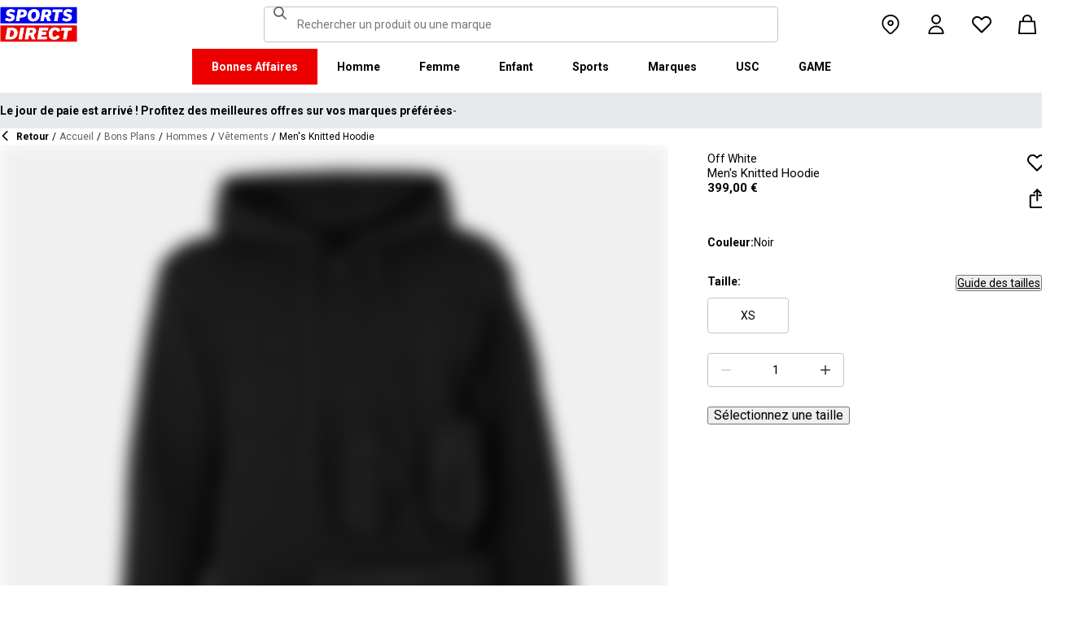

--- FILE ---
content_type: text/html; charset=utf-8
request_url: https://www.sportsdirect.fr/nike-hooded-parker-jacket-womens-330944
body_size: 77904
content:
<!DOCTYPE html><html lang="fr" class="sportsdirect"><head><meta charSet="utf-8"/><meta name="viewport" content="width=device-width, initial-scale=1, minimum-scale=1, viewport-fit=cover"/><link rel="preload" href="/_next/static/media/161e4db6c42b792d-s.p.woff2" as="font" crossorigin="" type="font/woff2"/><link rel="preload" href="/_next/static/media/47cbc4e2adbc5db9-s.p.woff2" as="font" crossorigin="" type="font/woff2"/><link rel="preload" href="/_next/static/media/49827176955f4472-s.p.woff2" as="font" crossorigin="" type="font/woff2"/><link rel="preload" href="/_next/static/media/63bbc5931e86c10a-s.p.woff2" as="font" crossorigin="" type="font/woff2"/><link rel="preload" as="image" href="https://frasersdev.a.bigcontent.io/v1/static/circle-flags-fr"/><link rel="stylesheet" href="/_next/static/css/b8c213b1ba835c42.css" data-precedence="next"/><link rel="stylesheet" href="/_next/static/css/652e699cbf199586.css" data-precedence="next"/><link rel="stylesheet" href="/_next/static/css/7b2ec030f8d361be.css" data-precedence="next"/><link rel="stylesheet" href="/_next/static/css/b450ca3eeb0def55.css" data-precedence="next"/><link rel="stylesheet" href="/_next/static/css/8b80b6b41db01728.css" data-precedence="next"/><link rel="stylesheet" href="/_next/static/css/f76c8a2d0e80c97d.css" data-precedence="next"/><link rel="stylesheet" href="/_next/static/css/41b35f9207664464.css" data-precedence="next"/><link rel="stylesheet" href="/_next/static/css/bf511dae9d2428c0.css" data-precedence="next"/><link rel="stylesheet" href="/_next/static/css/25abeed9fbaf8921.css" data-precedence="next"/><link rel="stylesheet" href="/_next/static/css/ed0b22a629b45705.css" data-precedence="next"/><link rel="stylesheet" href="/_next/static/css/60510e21c2d2d12c.css" data-precedence="next"/><link rel="stylesheet" href="/_next/static/css/358fb1a4d60c2294.css" data-precedence="next"/><link rel="stylesheet" href="/_next/static/css/f5e7592ec6b46752.css" data-precedence="next"/><link rel="stylesheet" href="/_next/static/css/62f6d030f7f432ee.css" data-precedence="next"/><link rel="stylesheet" href="/_next/static/css/70e1dd32898a68e8.css" data-precedence="next"/><link rel="stylesheet" href="/_next/static/css/1b61bb0e62629966.css" data-precedence="next"/><link rel="stylesheet" href="/_next/static/css/8d2e15ab2e1050aa.css" data-precedence="next"/><link rel="stylesheet" href="/_next/static/css/de3e0583a522a793.css" data-precedence="next"/><link rel="stylesheet" href="/_next/static/css/7d633fe2974b50c3.css" data-precedence="next"/><link rel="stylesheet" href="/_next/static/css/d021cb15aca6a309.css" data-precedence="next"/><link rel="stylesheet" href="/_next/static/css/9b7609b0d97f2c7b.css" data-precedence="next"/><link rel="stylesheet" href="/_next/static/css/eb7eb6c0c1aebdab.css" data-precedence="next"/><link rel="stylesheet" href="/_next/static/css/c751a5aa1875cc91.css" data-precedence="next"/><link rel="stylesheet" href="/_next/static/css/77bf6a7b869f7081.css" data-precedence="next"/><link rel="stylesheet" href="/_next/static/css/a864ea2355f15b79.css" data-precedence="next"/><link rel="stylesheet" href="/_next/static/css/dd5ee8518e64232c.css" data-precedence="next"/><link rel="stylesheet" href="/_next/static/css/9eba57937800f4e5.css" data-precedence="next"/><link rel="stylesheet" href="/_next/static/css/63ef25810d408d2a.css" data-precedence="next"/><link rel="stylesheet" href="/_next/static/css/ec99675ef2602366.css" data-precedence="next"/><link rel="stylesheet" href="/_next/static/css/c26eec0f95bdda77.css" data-precedence="next"/><link rel="stylesheet" href="/_next/static/css/d313a1f2ebad335d.css" data-precedence="next"/><link rel="stylesheet" href="/_next/static/css/016e259f8a364445.css" data-precedence="next"/><link rel="stylesheet" href="/_next/static/css/b7ec268732b2f6e1.css" data-precedence="next"/><link rel="stylesheet" href="/_next/static/css/181e8c1169ed6d3c.css" data-precedence="next"/><link rel="stylesheet" href="/_next/static/css/4eb7c7fecb524a65.css" data-precedence="next"/><link rel="stylesheet" href="/_next/static/css/952336541ce0a9d6.css" data-precedence="next"/><link rel="stylesheet" href="/_next/static/css/680058a382210f03.css" data-precedence="next"/><link rel="preload" as="script" fetchPriority="low" href="/_next/static/chunks/webpack-7bc03aa375319156.js"/><script src="/_next/static/chunks/47075f46-bf284bbf0827e2c2.js" async=""></script><script src="/_next/static/chunks/6458-0e500464eb2f3e2f.js" async=""></script><script src="/_next/static/chunks/main-app-5290216959ddc122.js" async=""></script><script src="/_next/static/chunks/2255-3dda48b43112f3e3.js" async=""></script><script src="/_next/static/chunks/7580-59b4d5ffbe6978ea.js" async=""></script><script src="/_next/static/chunks/7771-9333dacae78316b3.js" async=""></script><script src="/_next/static/chunks/app/global-error-7a3faa234f861557.js" async=""></script><script src="/_next/static/chunks/baa450f8-1f249bb24e6f5ceb.js" async=""></script><script src="/_next/static/chunks/8088-413d507c6034bebd.js" async=""></script><script src="/_next/static/chunks/6312-82402b4558262638.js" async=""></script><script src="/_next/static/chunks/5867-642ee1b9addb454e.js" async=""></script><script src="/_next/static/chunks/app/%5Blocale%5D/%5Bplatform%5D/%5Bflags%5D/layout-2c6774a56e80896b.js" async=""></script><script src="/_next/static/chunks/app/%5Blocale%5D/%5Bplatform%5D/%5Bflags%5D/error-82749e1d1257e613.js" async=""></script><script src="/_next/static/chunks/3851-b8a748a1fa95ffba.js" async=""></script><script src="/_next/static/chunks/5233-bf93193dc02ae966.js" async=""></script><script src="/_next/static/chunks/9732-ef776db3bec09567.js" async=""></script><script src="/_next/static/chunks/3662-0a2ad8bed0f57eaf.js" async=""></script><script src="/_next/static/chunks/4938-86d42fc306a3d23a.js" async=""></script><script src="/_next/static/chunks/4168-7e6089a6c1806c40.js" async=""></script><script src="/_next/static/chunks/9827-44dd54b65832a544.js" async=""></script><script src="/_next/static/chunks/22-104b49c5195bfbac.js" async=""></script><script src="/_next/static/chunks/6349-b988eeb03883f49c.js" async=""></script><script src="/_next/static/chunks/3146-575d123ec6fda2e4.js" async=""></script><script src="/_next/static/chunks/2501-bbca89f964763cec.js" async=""></script><script src="/_next/static/chunks/app/%5Blocale%5D/%5Bplatform%5D/%5Bflags%5D/(with-cobrand)/%5BpageFlags%5D/product-detail-page/%5B...slug%5D/layout-2ff95a7d65d1c90c.js" async=""></script><script src="/_next/static/chunks/3376-acaefebb84015614.js" async=""></script><script src="/_next/static/chunks/8587-d94e74ccc26bf8b4.js" async=""></script><script src="/_next/static/chunks/415-91f6b6d0ff9b094e.js" async=""></script><script src="/_next/static/chunks/app/%5Blocale%5D/%5Bplatform%5D/%5Bflags%5D/(with-cobrand)/%5BpageFlags%5D/product-detail-page/%5B...slug%5D/page-4c12c121c05c9a95.js" async=""></script><script src="/_next/static/chunks/app/%5Blocale%5D/%5Bplatform%5D/%5Bflags%5D/(with-cobrand)/%5BpageFlags%5D/product-detail-page/%5B...slug%5D/error-1c71eb7cf0f6bf32.js" async=""></script><script src="/_next/static/chunks/app/%5Blocale%5D/%5Bplatform%5D/%5Bflags%5D/(with-cobrand)/%5BpageFlags%5D/product-detail-page/%5B...slug%5D/not-found-33e0ce3962736e06.js" async=""></script><link rel="preload" href="https://cdn-ukwest.onetrust.com/scripttemplates/otSDKStub.js" as="script"/><link rel="preload" href="https://cdn-ukwest.onetrust.com/consent/b9339be0-19a1-41b3-a873-b79aba2b0141/OtAutoBlock.js" as="script"/><meta name="next-size-adjust" content=""/><link fetchPriority="high" rel="preload" as="image" data-testid="preload-link" href="https://cdn.media.amplience.net/i/frasersdev/33094403_o?fmt=auto&amp;upscale=false&amp;$h-ttl$" imageSrcSet="https://cdn.media.amplience.net/i/frasersdev/33094403_o?fmt=auto&amp;upscale=false&amp;$h-ttl$, https://cdn.media.amplience.net/i/frasersdev/33094403_o?fmt=auto&amp;upscale=false&amp;$h-ttl$ 2x, https://cdn.media.amplience.net/i/frasersdev/33094403_o?fmt=auto&amp;upscale=false&amp;$h-ttl$ 3x" media="(max-width: 375.95px)"/><link fetchPriority="high" rel="preload" as="image" data-testid="preload-link" href="https://cdn.media.amplience.net/i/frasersdev/33094403_o?fmt=auto&amp;upscale=false&amp;$h-ttl$" imageSrcSet="https://cdn.media.amplience.net/i/frasersdev/33094403_o?fmt=auto&amp;upscale=false&amp;$h-ttl$, https://cdn.media.amplience.net/i/frasersdev/33094403_o?fmt=auto&amp;upscale=false&amp;$h-ttl$ 2x, https://cdn.media.amplience.net/i/frasersdev/33094403_o?fmt=auto&amp;upscale=false&amp;$h-ttl$ 3x" media="(min-width: 376px) and (max-width: 399.95px)"/><link fetchPriority="high" rel="preload" as="image" data-testid="preload-link" href="https://cdn.media.amplience.net/i/frasersdev/33094403_o?fmt=auto&amp;upscale=false&amp;$h-ttl$" imageSrcSet="https://cdn.media.amplience.net/i/frasersdev/33094403_o?fmt=auto&amp;upscale=false&amp;$h-ttl$, https://cdn.media.amplience.net/i/frasersdev/33094403_o?fmt=auto&amp;upscale=false&amp;$h-ttl$ 2x, https://cdn.media.amplience.net/i/frasersdev/33094403_o?fmt=auto&amp;upscale=false&amp;$h-ttl$ 3x" media="(min-width: 400px) and (max-width: 767.95px)"/><link fetchPriority="high" rel="preload" as="image" data-testid="preload-link" href="https://cdn.media.amplience.net/i/frasersdev/33094403_o?fmt=auto&amp;upscale=false&amp;$h-ttl$" imageSrcSet="https://cdn.media.amplience.net/i/frasersdev/33094403_o?fmt=auto&amp;upscale=false&amp;$h-ttl$, https://cdn.media.amplience.net/i/frasersdev/33094403_o?fmt=auto&amp;upscale=false&amp;$h-ttl$ 2x, https://cdn.media.amplience.net/i/frasersdev/33094403_o?fmt=auto&amp;upscale=false&amp;$h-ttl$ 3x" media="(min-width: 768px) and (max-width: 991.95px)"/><link fetchPriority="high" rel="preload" as="image" data-testid="preload-link" href="https://cdn.media.amplience.net/i/frasersdev/33094403_o?fmt=auto&amp;upscale=false&amp;$h-ttl$" imageSrcSet="https://cdn.media.amplience.net/i/frasersdev/33094403_o?fmt=auto&amp;upscale=false&amp;$h-ttl$, https://cdn.media.amplience.net/i/frasersdev/33094403_o?fmt=auto&amp;upscale=false&amp;$h-ttl$ 2x, https://cdn.media.amplience.net/i/frasersdev/33094403_o?fmt=auto&amp;upscale=false&amp;$h-ttl$ 3x" media="(min-width: 992px) and (max-width: 1439.95px)"/><link fetchPriority="high" rel="preload" as="image" data-testid="preload-link" href="https://cdn.media.amplience.net/i/frasersdev/33094403_o?fmt=auto&amp;upscale=false&amp;$h-ttl$" imageSrcSet="https://cdn.media.amplience.net/i/frasersdev/33094403_o?fmt=auto&amp;upscale=false&amp;$h-ttl$, https://cdn.media.amplience.net/i/frasersdev/33094403_o?fmt=auto&amp;upscale=false&amp;$h-ttl$ 2x, https://cdn.media.amplience.net/i/frasersdev/33094403_o?fmt=auto&amp;upscale=false&amp;$h-ttl$ 3x" media="(min-width: 1440px)"/><title>Off White | Men&#x27;s Knitted Hoodie | Sweat-shirts tricotés | Sports Direct</title><meta name="description" content="Achetez en ligne Off White Men&#x27;s Knitted Hoodie chez Sports Direct, le détaillant de sport n°1 au Royaume-Uni. Commandez maintenant en ligne pour commencer à économiser dès aujourd&#x27;hui."/><meta name="pageType" content="ProductDetailPage"/><link rel="canonical" href="https://www.sportsdirect.fr/off-white-mens-knitted-hoodie-330944"/><link rel="alternate" hrefLang="cs" href="https://www.sportsdirect.cz/off-white-mens-knitted-hoodie-330944"/><link rel="alternate" hrefLang="da" href="https://www.sportsworld.dk/off-white-mens-knitted-hoodie-330944"/><link rel="alternate" hrefLang="de-AT" href="https://www.sportsdirect.at/off-white-mens-knitted-hoodie-330944"/><link rel="alternate" hrefLang="de-DE" href="https://www.sportsdirect.de/off-white-mens-knitted-hoodie-330944"/><link rel="alternate" hrefLang="el" href="https://www.sportsdirect.gr/off-white-mens-knitted-hoodie-330944"/><link rel="alternate" hrefLang="en-AU" href="https://au.sportsdirect.com/off-white-mens-knitted-hoodie-330944"/><link rel="alternate" hrefLang="en-BG" href="https://bg.sportsdirect.com/off-white-mens-knitted-hoodie-330944"/><link rel="alternate" hrefLang="en-GB" href="https://www.sportsdirect.com/off-white-mens-knitted-hoodie-330944"/><link rel="alternate" hrefLang="en-IE" href="https://ie.sportsdirect.com/off-white-mens-knitted-hoodie-330944"/><link rel="alternate" hrefLang="en-MD" href="https://www.sportsdirect.md/off-white-mens-knitted-hoodie-330944"/><link rel="alternate" hrefLang="en-MT" href="https://www.sportsdirect.mt/off-white-mens-knitted-hoodie-330944"/><link rel="alternate" hrefLang="en-NZ" href="https://nz.sportsdirect.com/off-white-mens-knitted-hoodie-330944"/><link rel="alternate" hrefLang="en-RO" href="https://www.sportsdirect.ro/off-white-mens-knitted-hoodie-330944"/><link rel="alternate" hrefLang="en-US" href="https://us.sportsdirect.com/off-white-mens-knitted-hoodie-330944"/><link rel="alternate" hrefLang="es" href="https://www.sportsdirect.es/off-white-mens-knitted-hoodie-330944"/><link rel="alternate" hrefLang="et" href="https://www.sportsdirect.ee/off-white-mens-knitted-hoodie-330944"/><link rel="alternate" hrefLang="fr-FR" href="https://www.sportsdirect.fr/off-white-mens-knitted-hoodie-330944"/><link rel="alternate" hrefLang="fr-LU" href="https://www.sportsdirect.lu/off-white-mens-knitted-hoodie-330944"/><link rel="alternate" hrefLang="hr" href="https://www.sportsdirect.hr/off-white-mens-knitted-hoodie-330944"/><link rel="alternate" hrefLang="hu" href="https://www.sportsdirect.hu/off-white-mens-knitted-hoodie-330944"/><link rel="alternate" hrefLang="it" href="https://www.sportsdirect.it/off-white-mens-knitted-hoodie-330944"/><link rel="alternate" hrefLang="lt" href="https://www.sportsdirect.lt/off-white-mens-knitted-hoodie-330944"/><link rel="alternate" hrefLang="lv" href="https://www.sportsdirect.lv/off-white-mens-knitted-hoodie-330944"/><link rel="alternate" hrefLang="nl-BE" href="https://www.sportsdirect.be/off-white-mens-knitted-hoodie-330944"/><link rel="alternate" hrefLang="nl-NL" href="https://www.sportsworld.nl/off-white-mens-knitted-hoodie-330944"/><link rel="alternate" hrefLang="pl" href="https://www.sportsdirect.pl/off-white-mens-knitted-hoodie-330944"/><link rel="alternate" hrefLang="pt" href="https://www.sportsdirect.pt/off-white-mens-knitted-hoodie-330944"/><link rel="alternate" hrefLang="sk" href="https://www.sportsdirect.sk/off-white-mens-knitted-hoodie-330944"/><link rel="alternate" hrefLang="sl" href="https://www.sportsdirect.si/off-white-mens-knitted-hoodie-330944"/><link rel="alternate" hrefLang="x-default" href="https://www.sportsdirect.com/off-white-mens-knitted-hoodie-330944"/><meta property="og:title" content="Men&#x27;s Knitted Hoodie"/><meta property="og:description" content="Achetez en ligne Off White Men&#x27;s Knitted Hoodie chez Sports Direct, le détaillant de sport n°1 au Royaume-Uni. Commandez maintenant en ligne pour commencer à économiser dès aujourd&#x27;hui."/><meta property="og:url" content="https://www.sportsdirect.fr/off-white-mens-knitted-hoodie-330944"/><meta property="og:image" content="https://cdn.media.amplience.net/i/frasersdev/33094403_o.jpg?v=20250714113221"/><meta property="og:image:alt" content="Noir - Off White - Men&#x27;s Knitted Hoodie - 1"/><meta property="og:image" content="https://cdn.media.amplience.net/i/frasersdev/33094403_o_a1.jpg?v=20250714113229"/><meta property="og:image:alt" content="Noir - Off White - Men&#x27;s Knitted Hoodie - 2"/><meta property="og:type" content="website"/><meta name="twitter:card" content="summary_large_image"/><meta name="twitter:title" content="Men&#x27;s Knitted Hoodie"/><meta name="twitter:description" content="Achetez en ligne Off White Men&#x27;s Knitted Hoodie chez Sports Direct, le détaillant de sport n°1 au Royaume-Uni. Commandez maintenant en ligne pour commencer à économiser dès aujourd&#x27;hui."/><meta name="twitter:image" content="https://cdn.media.amplience.net/i/frasersdev/33094403_o.jpg?v=20250714113221"/><meta name="twitter:image:alt" content="Noir - Off White - Men&#x27;s Knitted Hoodie - 1"/><meta name="twitter:image" content="https://cdn.media.amplience.net/i/frasersdev/33094403_o_a1.jpg?v=20250714113229"/><meta name="twitter:image:alt" content="Noir - Off White - Men&#x27;s Knitted Hoodie - 2"/><link rel="icon" href="/icon?c05ba2999568c3a9" type="image/svg" sizes="256x256"/><script src="/_next/static/chunks/polyfills-42372ed130431b0a.js" noModule=""></script></head><body class="__variable_4f1194 __variable_4f1194 sportsdirect_variables__Jdi3o"><div hidden=""><!--$--><!--/$--></div><div><!-- sportsdirectfrance --></div><div><div class="Layout_layout__kNkKW" data-layout="root"><div role="navigation" aria-label="skip links navigation" class="SkipLinks_root__nBRH0"><a href="#skip-link-navigation" data-testid="skip-link-navigation" class="SkipLinks_link__dfFZJ">Aller à la navigation</a><a href="#skip-link-main-content" data-testid="skip-link-main-content" class="SkipLinks_link__dfFZJ">Aller au contenu principal</a></div><header class="Header_header__dn793" data-layout="header"><div class="Header_container__FHcee"><div class="Header_logo__9Rgcg"><a aria-label="SportsDirect.fr - Détaillant de sport n°1 au Royaume-Uni | Sports Direct MON" class="Link_root__TBCX5 FasciaLogo_link__0E72U Layout_headerLogoLink__wct_F" href="/"><svg xmlns="http://www.w3.org/2000/svg" width="95" height="44" viewBox="0 0 350 160" class="FasciaLogo_logo__M2mmx Layout_headerLogo__UxtXh" fill="currentColor"><path d="M343.53 89.5383H14.1532V151.54H343.53V89.5383Z" fill="white"></path><path d="M343.53 5.83411H14.1532V67.8356H343.53V5.83411Z" fill="white"></path><path d="M348.159 158.15V84.5507H1.83643V158.15H348.159Z" fill="#ED0000"></path><path d="M348.16 75.4537V1.85022H1.8374V75.4537H348.16Z" fill="#0000ED"></path><path class="SportsDirect_logoText__oQqp7" d="M101.028 12.3536H81.2131L72.1615 64.9357H87.0942L89.901 48.4393H97.6852C116.325 48.4393 121.302 36.9705 121.302 27.4848C121.299 15.1836 111.251 12.3536 101.028 12.3536ZM98.0449 37.6921H91.8884L94.2395 23.1082H100.756C101.621 23.0023 102.499 23.0928 103.325 23.3731C104.151 23.6534 104.904 24.1164 105.529 24.7281C106.154 25.3398 106.635 26.0847 106.937 26.9081C107.239 27.7314 107.354 28.6123 107.273 29.4863C107.273 33.5004 104.918 37.6921 98.0413 37.6921H98.0449ZM154.25 11.0807C134.435 11.0807 125.475 26.6673 125.475 42.2499C125.475 57.6513 134.612 66.2122 150.36 66.2122C170.087 66.2122 179.043 50.6331 179.043 35.1355C179.028 19.7378 169.87 11.0807 154.235 11.0807H154.25ZM150.632 54.2736C145.382 54.2736 141.04 51.2657 141.04 41.4285C141.04 32.4052 144.387 23.0231 154.066 23.0231C159.228 23.0231 163.658 26.0308 163.658 35.9716C163.625 44.8877 160.209 54.2736 150.617 54.2736H150.632ZM232.522 26.6671C232.522 14.7248 222.57 12.3572 213.052 12.3572H191.966L183.007 64.9395H197.936L201.195 45.7016H207.439L214.948 64.9395H230.241L221.108 43.7075C224.623 42.5522 227.653 40.2476 229.719 37.1596C231.784 34.0717 232.765 30.3775 232.507 26.6635L232.522 26.6671ZM209.721 35.6905H202.932L205.191 22.7419H211.98C214.878 22.7419 218.313 23.8333 218.313 28.3875C218.298 31.4952 216.759 35.6867 209.706 35.6867L209.721 35.6905ZM281.116 24.477H266.818L259.942 64.9395H245.009L251.988 24.477H237.691L239.682 12.3572H283.294L281.123 24.477H281.116ZM281.656 59.8377L286.817 49.9043C291.369 52.7993 296.638 54.3468 302.022 54.3698C305.545 54.3698 310.342 53.6299 310.342 49.5419C310.342 47.1741 308.807 45.9864 305.005 45.0763L300.027 43.8924C292.423 42.0722 286.722 37.9732 286.722 29.6787C286.656 26.8074 287.31 23.9656 288.624 21.4165C289.937 18.8673 291.868 16.6931 294.238 15.0948C298.464 12.4431 303.375 11.1108 308.351 11.2658C315.036 11.1623 321.574 13.2386 326.991 17.1851L321.653 27.1185C317.484 24.1292 312.473 22.5643 307.356 22.6532C304.009 22.6532 300.476 23.5669 300.476 27.0298C300.476 29.1274 301.75 30.2151 306.089 31.4027L312.15 33.0452C320.658 35.3242 324.912 40.5184 324.912 47.0815C324.912 58.38 315.864 66.0308 301.926 66.0308C294.662 66.3831 287.501 64.1951 281.656 59.8377V59.8377ZM23.0387 59.8377L28.1818 49.9043C32.7329 52.7984 38.0001 54.3459 43.3826 54.3698C46.9129 54.3698 51.7073 53.6299 51.7073 49.5419C51.7073 47.1741 50.1717 45.9864 46.3696 45.0763L41.3916 43.8924C33.7911 42.0722 28.0934 37.9732 28.0934 29.6787C28.026 26.808 28.6787 23.9664 29.9912 21.4171C31.3037 18.8679 33.2338 16.6935 35.6024 15.0948C39.8286 12.4435 44.7391 11.1113 49.7158 11.2658C56.4013 11.1636 62.9409 13.2398 68.3593 17.1851L63.018 27.1185C58.8486 24.1294 53.8375 22.5646 48.7203 22.6532C45.3737 22.6532 41.8436 23.5669 41.8436 27.0298C41.8436 29.1274 43.1072 30.2151 47.4566 31.4027L53.518 33.0452C62.0223 35.3242 66.2799 40.5184 66.2799 47.0815C66.2799 58.38 57.2285 66.0308 43.2947 66.0308C36.0307 66.384 28.8687 64.1959 23.0239 59.8377H23.0387ZM69.5494 99.0535C63.661 96.1908 57.1687 94.8156 50.6342 95.0468H33.6221L24.4863 147.629H47.9199C69.5496 147.629 79.3176 133.323 79.3176 118.191C79.3102 109.268 76.0514 102.709 69.5382 99.0607L69.5494 99.0535ZM48.1068 136.601H41.9504L47.2916 106.075H52.1772C58.4223 106.075 63.488 109.261 63.488 118.469C63.4733 126.312 60.3106 136.604 48.0961 136.604L48.1068 136.601ZM84.2987 147.629L93.4346 95.0468H109.003L99.8633 147.629H84.2987ZM220.587 124.303C220.587 111.177 228.007 93.7703 249.27 93.7703C262.303 93.7703 269.989 99.6896 272.435 108.898L258.773 113.363C258.465 111.059 257.264 108.97 255.433 107.554C253.602 106.137 251.289 105.507 248.998 105.801C239.223 105.801 236.42 116.556 236.42 124.207C236.42 131.584 239.406 136.967 246.283 136.967C248.772 137.1 251.238 136.428 253.322 135.051C255.405 133.673 256.998 131.661 257.866 129.309L270.26 134.414C266.826 141.791 259.405 148.902 245.648 148.902C229.451 148.902 220.583 140.337 220.583 124.299L220.587 124.303ZM323.468 107.17H307.907L300.85 147.629H285.465L292.526 107.17H277.049L279.132 95.0468H325.547L323.468 107.17V107.17ZM163.126 109.357C163.126 97.4182 153.17 95.0468 143.656 95.0468H121.574L112.346 147.629H127.727L131.074 128.391H137.23L144.743 147.629H160.852L151.716 126.393C155.197 125.19 158.192 122.876 160.247 119.802C162.303 116.727 163.306 113.061 163.104 109.36L163.126 109.357ZM139.509 118.38H132.896L135.155 105.432H141.768C144.666 105.432 148.101 106.523 148.101 111.077C148.079 114.192 146.543 118.384 139.486 118.384L139.509 118.38ZM191.445 106.349L189.817 115.283H209.287L207.292 126.582H187.823L186.107 136.331H212.616L210.716 147.633H168.621L177.761 95.0504H218.662L216.759 106.353L191.445 106.349Z" fill="white"></path><path class="SportsDirect_logoText__oQqp7" d="M101.028 12.361H81.2131L72.1615 64.9431H87.0942L89.901 48.4467H97.6852C116.325 48.4467 121.302 36.978 121.302 27.4922C121.299 15.1911 111.251 12.361 101.028 12.361ZM98.0449 37.6995H91.8884L94.2395 23.1156H100.756C101.621 23.0097 102.499 23.1002 103.325 23.3805C104.151 23.6608 104.904 24.1239 105.529 24.7356C106.154 25.3473 106.635 26.0921 106.937 26.9155C107.239 27.7389 107.354 28.6198 107.273 29.4937C107.273 33.5078 104.918 37.6995 98.0413 37.6995H98.0449ZM154.25 11.0881C134.435 11.0881 125.475 26.6747 125.475 42.2574C125.475 57.6588 134.612 66.2196 150.36 66.2196C170.087 66.2196 179.043 50.6405 179.043 35.1429C179.028 19.7452 169.87 11.0881 154.235 11.0881H154.25ZM150.632 54.2811C145.382 54.2811 141.04 51.2731 141.04 41.4359C141.04 32.4126 144.387 23.0305 154.066 23.0305C159.228 23.0305 163.658 26.0383 163.658 35.9791C163.625 44.8951 160.209 54.2811 150.617 54.2811H150.632ZM232.522 26.6746C232.522 14.7323 222.57 12.3646 213.052 12.3646H191.966L183.007 64.947H197.936L201.195 45.709H207.439L214.948 64.947H230.241L221.108 43.715C224.623 42.5597 227.653 40.255 229.719 37.1671C231.784 34.0791 232.765 30.3849 232.507 26.671L232.522 26.6746ZM209.721 35.698H202.932L205.191 22.7494H211.98C214.878 22.7494 218.313 23.8408 218.313 28.395C218.298 31.5026 216.759 35.6941 209.706 35.6941L209.721 35.698ZM281.116 24.4845H266.818L259.942 64.947H245.009L251.988 24.4845H237.691L239.682 12.3646H283.294L281.123 24.4845H281.116ZM281.656 59.8451L286.817 49.9117C291.369 52.8067 296.638 54.3542 302.022 54.3772C305.545 54.3772 310.342 53.6374 310.342 49.5493C310.342 47.1816 308.807 45.9939 305.005 45.0838L300.027 43.8999C292.423 42.0797 286.722 37.9806 286.722 29.6861C286.656 26.8148 287.31 23.9731 288.624 21.4239C289.937 18.8748 291.868 16.7005 294.238 15.1023C298.464 12.4505 303.375 11.1183 308.351 11.2733C315.036 11.1697 321.574 13.2461 326.991 17.1926L321.653 27.1259C317.484 24.1367 312.473 22.5718 307.356 22.6607C304.009 22.6607 300.476 23.5744 300.476 27.0372C300.476 29.1349 301.75 30.2226 306.089 31.4102L312.15 33.0527C320.658 35.3316 324.912 40.5259 324.912 47.0889C324.912 58.3875 315.864 66.0383 301.926 66.0383C294.662 66.3905 287.501 64.2025 281.656 59.8451V59.8451ZM23.0387 59.8451L28.1818 49.9117C32.7329 52.8059 38.0001 54.3533 43.3826 54.3772C46.9129 54.3772 51.7073 53.6374 51.7073 49.5493C51.7073 47.1816 50.1717 45.9939 46.3696 45.0838L41.3916 43.8999C33.7911 42.0797 28.0934 37.9806 28.0934 29.6861C28.026 26.8154 28.6787 23.9738 29.9912 21.4246C31.3037 18.8754 33.2338 16.7009 35.6024 15.1023C39.8286 12.4509 44.7391 11.1187 49.7158 11.2733C56.4013 11.1711 62.9409 13.2472 68.3593 17.1926L63.018 27.1259C58.8486 24.1369 53.8375 22.572 48.7203 22.6607C45.3737 22.6607 41.8436 23.5744 41.8436 27.0372C41.8436 29.1349 43.1072 30.2226 47.4566 31.4102L53.518 33.0527C62.0223 35.3316 66.2799 40.5259 66.2799 47.0889C66.2799 58.3875 57.2285 66.0383 43.2947 66.0383C36.0307 66.3915 28.8687 64.2033 23.0239 59.8451H23.0387ZM69.5494 99.0609C63.661 96.1983 57.1687 94.823 50.6342 95.0542H33.6221L24.4863 147.637H47.9199C69.5496 147.637 79.3176 133.33 79.3176 118.199C79.3102 109.275 76.0514 102.716 69.5382 99.0682L69.5494 99.0609ZM48.1068 136.608H41.9504L47.2916 106.083H52.1772C58.4223 106.083 63.488 109.268 63.488 118.476C63.4733 126.319 60.3106 136.612 48.0961 136.612L48.1068 136.608ZM84.2987 147.637L93.4346 95.0542H109.003L99.8633 147.637H84.2987ZM220.587 124.31C220.587 111.184 228.007 93.7778 249.27 93.7778C262.303 93.7778 269.989 99.6971 272.435 108.905L258.773 113.371C258.465 111.066 257.264 108.978 255.433 107.561C253.602 106.145 251.289 105.515 248.998 105.809C239.223 105.809 236.42 116.564 236.42 124.214C236.42 131.591 239.406 136.974 246.283 136.974C248.772 137.107 251.238 136.436 253.322 135.058C255.405 133.681 256.998 131.669 257.866 129.316L270.26 134.422C266.826 141.799 259.405 148.909 245.648 148.909C229.451 148.909 220.583 140.345 220.583 124.307L220.587 124.31ZM323.468 107.178H307.907L300.85 147.637H285.465L292.526 107.178H277.049L279.132 95.0542H325.547L323.468 107.178V107.178ZM163.126 109.364C163.126 97.4256 153.17 95.0542 143.656 95.0542H121.574L112.346 147.637H127.727L131.074 128.399H137.23L144.743 147.637H160.852L151.716 126.401C155.197 125.198 158.192 122.883 160.247 119.809C162.303 116.735 163.306 113.068 163.104 109.368L163.126 109.364ZM139.509 118.388H132.896L135.155 105.439H141.768C144.666 105.439 148.101 106.53 148.101 111.085C148.079 114.2 146.543 118.391 139.486 118.391L139.509 118.388ZM191.445 106.356L189.817 115.291H209.287L207.292 126.59H187.823L186.107 136.338H212.616L210.716 147.64H168.621L177.761 95.0579H218.662L216.759 106.36L191.445 106.356Z" fill="white"></path></svg></a></div><div class="Header_search__WSHI8"><!--$?--><template id="B:0"></template><!--/$--></div><div class="Header_widgets__vrnlO"><div data-layout="hidden" class="Hidden_lg-down__3V7_m Hidden_root__GIYA3"><a aria-label="Bouton de magasin" class="Link_root__TBCX5 StoreFinderButton_storeFinderButton__hSzBt" title="Trouver un magasin" href="/stores"><span class="StoreFinderButton_iconFilled__6sxxo Icon_root__oPMmF Icon_pin__shW9L Icon_mediumSize__IULAV" data-testid="pin"></span><span class="StoreFinderButton_iconOutline__R1i5_ Icon_root__oPMmF Icon_pinOutline__lVdDH Icon_mediumSize__IULAV" data-testid="pinOutline"></span></a></div><div class="Dropdown_dropdown__sMfcR" data-testid="account-button"><a aria-label="Bouton de compte" class="Link_root__TBCX5 Dropdown_link__3eHvu" title="Se connecter" href="/account/login"><div class="Counter_wrapper__DA42k Dropdown_counter__elpxu"><span class="Dropdown_icon__40im8 Icon_root__oPMmF Icon_accountOutline__gBAHm Icon_inheritColor__8gWzQ Icon_mediumSize__IULAV" data-testid="accountOutline"></span><span class="Dropdown_iconHover__7bQvu Icon_root__oPMmF Icon_account__QEwYY Icon_inheritColor__8gWzQ Icon_mediumSize__IULAV" data-testid="account"></span></div></a></div><div class="Dropdown_dropdown__sMfcR" data-testid="wishlist-button"><a aria-label="Bouton de liste de souhaits" class="Link_root__TBCX5 Dropdown_link__3eHvu" title="Liste de souhaits" href="/wishlist"><div class="Counter_wrapper__DA42k Dropdown_counter__elpxu"><span class="Dropdown_icon__40im8 Icon_root__oPMmF Icon_heartOutline__PQ9uD Icon_inheritColor__8gWzQ Icon_mediumSize__IULAV" data-testid="heartOutline"></span><span class="Dropdown_iconHover__7bQvu Icon_root__oPMmF Icon_heart__az4Mm Icon_inheritColor__8gWzQ Icon_mediumSize__IULAV" data-testid="heart"></span><div class="Typography_caption__xMaPz Typography_text-white__OuYXV Counter_counter__g9hQp Counter_invisible__JArHj">0</div></div></a></div><div class="Dropdown_dropdown__sMfcR" data-testid="cart-button"><a aria-label="Bouton de panier" class="Link_root__TBCX5 Dropdown_link__3eHvu" title="Mon panier" rel="nofollow" href="/cart"><div class="Counter_wrapper__DA42k Dropdown_counter__elpxu"><span class="Dropdown_icon__40im8 Icon_root__oPMmF Icon_basketOutline__YLlpu Icon_inheritColor__8gWzQ Icon_mediumSize__IULAV" data-testid="basketOutline"></span><span class="Dropdown_iconHover__7bQvu Icon_root__oPMmF Icon_basket__6m44B Icon_inheritColor__8gWzQ Icon_mediumSize__IULAV" data-testid="basket"></span></div></a></div><div data-layout="hidden" class="Hidden_lg-up__1TX2t Hidden_centred__Z6OzA Hidden_root__GIYA3"><button class="HeaderButton_button__KvLXE" aria-label="Menu" data-testid="side-menu-toggle"><span class="Icon_root__oPMmF Icon_hamburger__asGYp Icon_inheritColor__8gWzQ Icon_mediumSize__IULAV" data-testid="hamburger"></span></button></div></div></div><div data-layout="hidden" class="Hidden_lg-down__3V7_m Hidden_root__GIYA3"><!--$?--><template id="B:1"></template><nav aria-label="Navigation du menu supérieur" class="TopMenuList_nav__cuAdw"><div class="TopMenuList_menubar__9HyLX" data-testid="top-menu-bar"><div class="TopMenuList_menu__EEL6y" data-testid="top-menu" role="menu" tabindex="-1"></div></div></nav><!--/$--></div><div id="topMenuPortal"></div></header><aside class="Advert_advert__6LLM9" data-layout="advert"><!--$?--><template id="B:2"></template><div class="AdvertMenu_root__VS0Y3" data-testid="advert-menu-fallback"></div><!--/$--></aside><main class="Main_main__phsXS"><div id="skip-link-main-content"></div><div class="ScrollAnchor_scrollAnchor__y7_B4"></div><!--$!--><template data-dgst="BAILOUT_TO_CLIENT_SIDE_RENDERING"></template><!--/$--><div class="ProductDetailView_container__f0uzo Container_container__WyjjB" data-testid="container"><div class="ProductDetailViewBreadcrumbs_root__l2uLb"><div class="Typography_footnote__NHSL1 Breadcrumbs_root__Q2DvM"><script data-testid="breadcrumb-list-schema" type="application/ld+json">{"@context":"https://schema.org","@type":"BreadcrumbList","itemListElement":[{"@type":"ListItem","position":0,"item":{"@id":"/","name":"Accueil"}},{"@type":"ListItem","position":1,"item":{"@id":"/sale","name":"Bons Plans"}},{"@type":"ListItem","position":2,"item":{"@id":"/sale/all-mens","name":"Hommes"}},{"@type":"ListItem","position":3,"item":{"@id":"/sale/mens/clothing","name":"Vêtements"}},{"@type":"ListItem","position":4,"item":{"@id":"","name":"Men's Knitted Hoodie"}}]}</script><button class="Breadcrumbs_button___TSCg"><span class="Breadcrumbs_chevron__Gx_Tz Icon_root__oPMmF Icon_chevronLeft__OI8GB Icon_extraSmallSize__Sx9kk" data-testid="chevronLeft"></span><span class="Typography_footnote__NHSL1 Typography_font-bold__vh2cV Breadcrumbs_backText__1_DV6">Retour</span></button><span class="Breadcrumbs_divider__ejgVS">/</span><a class="Link_root__TBCX5 Breadcrumbs_link__ioJ9e" href="/">Accueil</a><span class="Breadcrumbs_divider__ejgVS">/</span><a class="Link_root__TBCX5 Breadcrumbs_link__ioJ9e" href="/sale">Bons Plans</a><span class="Breadcrumbs_divider__ejgVS">/</span><a class="Link_root__TBCX5 Breadcrumbs_link__ioJ9e" href="/sale/all-mens">Hommes</a><span class="Breadcrumbs_divider__ejgVS">/</span><a class="Link_root__TBCX5 Breadcrumbs_link__ioJ9e" href="/sale/mens/clothing">Vêtements</a><span class="Breadcrumbs_divider__ejgVS">/</span><span class="Link_root__TBCX5 Breadcrumbs_link__ioJ9e">Men&#x27;s Knitted Hoodie</span></div></div><div class="ProductDetailView_grid__sPuXB"><div class="ProductDetailViewImageGallery_root__DcIUN"><div class="ImageGallery_root__1KagU"><div class="ImageWithSash_imageContainer__SKyS9"><div class="ImageWithSash_topLeftTextSashes__p9DWe"></div></div><div data-testid="carousel" class="Carousel_wrapper__GDo97" role="group" aria-label="Carrousel"><div tabindex="-1" role="group" aria-atomic="false" aria-live="polite" data-testid="slides" class="Carousel_hidePaginationDesktop__koXXD Carousel_hidePaginationMobile__g_qUf Carousel_slides-spacing-4-desktop__bbltt Carousel_show-1-slides__Hy6wb Carousel_show-2-slides-desktop__08JXO Carousel_slides__kLe2U"><div role="group" aria-label="1 / 0" data-slide-index="0" class="Carousel_slide__03AmD active"><div class="Carousel_selectikaShopTheLookPortal__GfJ4X" id="selectikaShopTheLookPortal"></div><button class="ImageGallery_button__12D8W"><div role="presentation" class="ZoomAndPan_root__fbYr_"><div class="ZoomAndPan_inner__jrqkX" style="--scale:1;--translate-x:0px;--translate-y:0px"><picture data-testid="gallery-image"><source media="(max-width: 375.95px)" width="376" height="376" srcSet="https://cdn.media.amplience.net/i/frasersdev/33094403_o?fmt=auto&amp;upscale=false&amp;w=376&amp;h=376&amp;sm=scaleFit&amp;$h-ttl$, https://cdn.media.amplience.net/i/frasersdev/33094403_o?fmt=auto&amp;upscale=false&amp;w=752&amp;h=752&amp;sm=scaleFit&amp;$h-ttl$ 2x, https://cdn.media.amplience.net/i/frasersdev/33094403_o?fmt=auto&amp;upscale=false&amp;w=1128&amp;h=1128&amp;sm=scaleFit&amp;$h-ttl$ 3x" data-testid="picture-source"/><source media="(min-width: 376px) and (max-width: 399.95px)" width="400" height="400" srcSet="https://cdn.media.amplience.net/i/frasersdev/33094403_o?fmt=auto&amp;upscale=false&amp;w=400&amp;h=400&amp;sm=scaleFit&amp;$h-ttl$, https://cdn.media.amplience.net/i/frasersdev/33094403_o?fmt=auto&amp;upscale=false&amp;w=800&amp;h=800&amp;sm=scaleFit&amp;$h-ttl$ 2x, https://cdn.media.amplience.net/i/frasersdev/33094403_o?fmt=auto&amp;upscale=false&amp;w=1200&amp;h=1200&amp;sm=scaleFit&amp;$h-ttl$ 3x" data-testid="picture-source"/><source media="(min-width: 400px) and (max-width: 767.95px)" width="767" height="767" srcSet="https://cdn.media.amplience.net/i/frasersdev/33094403_o?fmt=auto&amp;upscale=false&amp;w=767&amp;h=767&amp;sm=scaleFit&amp;$h-ttl$, https://cdn.media.amplience.net/i/frasersdev/33094403_o?fmt=auto&amp;upscale=false&amp;w=1534&amp;h=1534&amp;sm=scaleFit&amp;$h-ttl$ 2x, https://cdn.media.amplience.net/i/frasersdev/33094403_o?fmt=auto&amp;upscale=false&amp;w=2301&amp;h=2301&amp;sm=scaleFit&amp;$h-ttl$ 3x" data-testid="picture-source"/><source media="(min-width: 768px) and (max-width: 991.95px)" width="767" height="767" srcSet="https://cdn.media.amplience.net/i/frasersdev/33094403_o?fmt=auto&amp;upscale=false&amp;w=767&amp;h=767&amp;sm=scaleFit&amp;$h-ttl$, https://cdn.media.amplience.net/i/frasersdev/33094403_o?fmt=auto&amp;upscale=false&amp;w=1534&amp;h=1534&amp;sm=scaleFit&amp;$h-ttl$ 2x, https://cdn.media.amplience.net/i/frasersdev/33094403_o?fmt=auto&amp;upscale=false&amp;w=2301&amp;h=2301&amp;sm=scaleFit&amp;$h-ttl$ 3x" data-testid="picture-source"/><source media="(min-width: 992px) and (max-width: 1439.95px)" width="767" height="767" srcSet="https://cdn.media.amplience.net/i/frasersdev/33094403_o?fmt=auto&amp;upscale=false&amp;w=767&amp;h=767&amp;sm=scaleFit&amp;$h-ttl$, https://cdn.media.amplience.net/i/frasersdev/33094403_o?fmt=auto&amp;upscale=false&amp;w=1534&amp;h=1534&amp;sm=scaleFit&amp;$h-ttl$ 2x, https://cdn.media.amplience.net/i/frasersdev/33094403_o?fmt=auto&amp;upscale=false&amp;w=2301&amp;h=2301&amp;sm=scaleFit&amp;$h-ttl$ 3x" data-testid="picture-source"/><source media="(min-width: 1440px)" width="767" height="767" srcSet="https://cdn.media.amplience.net/i/frasersdev/33094403_o?fmt=auto&amp;upscale=false&amp;w=767&amp;h=767&amp;sm=scaleFit&amp;$h-ttl$, https://cdn.media.amplience.net/i/frasersdev/33094403_o?fmt=auto&amp;upscale=false&amp;w=1534&amp;h=1534&amp;sm=scaleFit&amp;$h-ttl$ 2x, https://cdn.media.amplience.net/i/frasersdev/33094403_o?fmt=auto&amp;upscale=false&amp;w=2301&amp;h=2301&amp;sm=scaleFit&amp;$h-ttl$ 3x" data-testid="picture-source"/><img class="Image_image__wIrJI Image_contain__STSDT ImageGallery_sashImage__4t_Gg ImageGallery_isLoading__aT0Ac" src="https://cdn.media.amplience.net/i/frasersdev/33094403_o?fmt=auto&amp;upscale=false&amp;w=767&amp;h=767&amp;sm=scaleFit&amp;$h-ttl$" width="767" height="767" alt="Noir - Off White - Men&#x27;s Knitted Hoodie - 1" loading="eager" fetchPriority="high" data-testid="picture-img"/></picture></div></div></button></div><div role="group" aria-label="2 / 0" data-slide-index="1" class="Carousel_slide__03AmD"><button class="ImageGallery_button__12D8W"><div role="presentation" class="ZoomAndPan_root__fbYr_"><div class="ZoomAndPan_inner__jrqkX" style="--scale:1;--translate-x:0px;--translate-y:0px"><picture data-testid="gallery-image"><source media="(max-width: 375.95px)" width="376" height="376" srcSet="https://cdn.media.amplience.net/i/frasersdev/33094403_o_a1?fmt=auto&amp;upscale=false&amp;w=376&amp;h=376&amp;sm=scaleFit&amp;$h-ttl$, https://cdn.media.amplience.net/i/frasersdev/33094403_o_a1?fmt=auto&amp;upscale=false&amp;w=752&amp;h=752&amp;sm=scaleFit&amp;$h-ttl$ 2x, https://cdn.media.amplience.net/i/frasersdev/33094403_o_a1?fmt=auto&amp;upscale=false&amp;w=1128&amp;h=1128&amp;sm=scaleFit&amp;$h-ttl$ 3x" data-testid="picture-source"/><source media="(min-width: 376px) and (max-width: 399.95px)" width="400" height="400" srcSet="https://cdn.media.amplience.net/i/frasersdev/33094403_o_a1?fmt=auto&amp;upscale=false&amp;w=400&amp;h=400&amp;sm=scaleFit&amp;$h-ttl$, https://cdn.media.amplience.net/i/frasersdev/33094403_o_a1?fmt=auto&amp;upscale=false&amp;w=800&amp;h=800&amp;sm=scaleFit&amp;$h-ttl$ 2x, https://cdn.media.amplience.net/i/frasersdev/33094403_o_a1?fmt=auto&amp;upscale=false&amp;w=1200&amp;h=1200&amp;sm=scaleFit&amp;$h-ttl$ 3x" data-testid="picture-source"/><source media="(min-width: 400px) and (max-width: 767.95px)" width="767" height="767" srcSet="https://cdn.media.amplience.net/i/frasersdev/33094403_o_a1?fmt=auto&amp;upscale=false&amp;w=767&amp;h=767&amp;sm=scaleFit&amp;$h-ttl$, https://cdn.media.amplience.net/i/frasersdev/33094403_o_a1?fmt=auto&amp;upscale=false&amp;w=1534&amp;h=1534&amp;sm=scaleFit&amp;$h-ttl$ 2x, https://cdn.media.amplience.net/i/frasersdev/33094403_o_a1?fmt=auto&amp;upscale=false&amp;w=2301&amp;h=2301&amp;sm=scaleFit&amp;$h-ttl$ 3x" data-testid="picture-source"/><source media="(min-width: 768px) and (max-width: 991.95px)" width="767" height="767" srcSet="https://cdn.media.amplience.net/i/frasersdev/33094403_o_a1?fmt=auto&amp;upscale=false&amp;w=767&amp;h=767&amp;sm=scaleFit&amp;$h-ttl$, https://cdn.media.amplience.net/i/frasersdev/33094403_o_a1?fmt=auto&amp;upscale=false&amp;w=1534&amp;h=1534&amp;sm=scaleFit&amp;$h-ttl$ 2x, https://cdn.media.amplience.net/i/frasersdev/33094403_o_a1?fmt=auto&amp;upscale=false&amp;w=2301&amp;h=2301&amp;sm=scaleFit&amp;$h-ttl$ 3x" data-testid="picture-source"/><source media="(min-width: 992px) and (max-width: 1439.95px)" width="767" height="767" srcSet="https://cdn.media.amplience.net/i/frasersdev/33094403_o_a1?fmt=auto&amp;upscale=false&amp;w=767&amp;h=767&amp;sm=scaleFit&amp;$h-ttl$, https://cdn.media.amplience.net/i/frasersdev/33094403_o_a1?fmt=auto&amp;upscale=false&amp;w=1534&amp;h=1534&amp;sm=scaleFit&amp;$h-ttl$ 2x, https://cdn.media.amplience.net/i/frasersdev/33094403_o_a1?fmt=auto&amp;upscale=false&amp;w=2301&amp;h=2301&amp;sm=scaleFit&amp;$h-ttl$ 3x" data-testid="picture-source"/><source media="(min-width: 1440px)" width="767" height="767" srcSet="https://cdn.media.amplience.net/i/frasersdev/33094403_o_a1?fmt=auto&amp;upscale=false&amp;w=767&amp;h=767&amp;sm=scaleFit&amp;$h-ttl$, https://cdn.media.amplience.net/i/frasersdev/33094403_o_a1?fmt=auto&amp;upscale=false&amp;w=1534&amp;h=1534&amp;sm=scaleFit&amp;$h-ttl$ 2x, https://cdn.media.amplience.net/i/frasersdev/33094403_o_a1?fmt=auto&amp;upscale=false&amp;w=2301&amp;h=2301&amp;sm=scaleFit&amp;$h-ttl$ 3x" data-testid="picture-source"/><img class="Image_image__wIrJI Image_contain__STSDT ImageGallery_sashImage__4t_Gg ImageGallery_isLoading__aT0Ac" src="https://cdn.media.amplience.net/i/frasersdev/33094403_o_a1?fmt=auto&amp;upscale=false&amp;w=767&amp;h=767&amp;sm=scaleFit&amp;$h-ttl$" width="767" height="767" alt="Noir - Off White - Men&#x27;s Knitted Hoodie - 2" loading="eager" fetchPriority="high" data-testid="picture-img"/></picture></div></div></button></div></div><div class="Carousel_hideDesktop__CUPQU Carousel_hideMobile__WCxgW"><button data-testid="arrow-left" class="ArrowButton_arrow__f6Vw4 ArrowButton_hidden__Ihw7F ArrowButton_left__l9M_C ArrowButton_raised__4425a" aria-label="Diapositive précédente" title="Diapositive précédente"><span class="ArrowButton_icon__RTXAL Icon_root__oPMmF Icon_arrowLeft__nhCHw Icon_mediumSize__IULAV" data-testid="arrowLeft"></span></button><button data-testid="arrow-right" class="ArrowButton_arrow__f6Vw4 ArrowButton_hidden__Ihw7F ArrowButton_right__yPqbR ArrowButton_raised__4425a" aria-label="Diapositive suivante" title="Diapositive suivante"><span class="ArrowButton_icon__RTXAL Icon_root__oPMmF Icon_arrowRight__BJ0XZ Icon_mediumSize__IULAV" data-testid="arrowRight"></span></button></div></div><div class="ImageGallery_thumbsContainer__MM0gM Container_container__WyjjB" data-testid="container"><div data-testid="carousel" class="Carousel_wrapper__GDo97 Carousel_counteractMarginsMobile__XQN96" role="group" aria-label="Carrousel"><div tabindex="-1" role="group" aria-atomic="false" aria-live="polite" data-testid="slides" class="Carousel_hidePaginationDesktop__koXXD Carousel_hidePaginationMobile__g_qUf Carousel_peepMobile__C7FGv Carousel_slides-spacing-1__S1YZe Carousel_slides-spacing-4-desktop__bbltt Carousel_show-5-slides__gczOx Carousel_show-8-slides-desktop__6q8ce Carousel_slides__kLe2U"><div role="group" aria-label="1 / 0" data-slide-index="0" class="Carousel_slide__03AmD active"><div class="Carousel_selectikaShopTheLookPortal__GfJ4X" id="selectikaShopTheLookPortal"></div><button class="ImageGallery_button__12D8W ImageGallery_thumb__glMv0"><picture data-testid="thumb-image"><source media="(max-width: 375.95px)" width="135" height="135" srcSet="https://cdn.media.amplience.net/i/frasersdev/33094403_o?fmt=auto&amp;upscale=false&amp;w=135&amp;h=135&amp;sm=scaleFit&amp;$h-ttl$" data-testid="picture-source"/><source media="(min-width: 376px) and (max-width: 399.95px)" width="135" height="135" srcSet="https://cdn.media.amplience.net/i/frasersdev/33094403_o?fmt=auto&amp;upscale=false&amp;w=135&amp;h=135&amp;sm=scaleFit&amp;$h-ttl$" data-testid="picture-source"/><source media="(min-width: 400px) and (max-width: 767.95px)" width="135" height="135" srcSet="https://cdn.media.amplience.net/i/frasersdev/33094403_o?fmt=auto&amp;upscale=false&amp;w=135&amp;h=135&amp;sm=scaleFit&amp;$h-ttl$" data-testid="picture-source"/><source media="(min-width: 768px) and (max-width: 991.95px)" width="135" height="135" srcSet="https://cdn.media.amplience.net/i/frasersdev/33094403_o?fmt=auto&amp;upscale=false&amp;w=135&amp;h=135&amp;sm=scaleFit&amp;$h-ttl$" data-testid="picture-source"/><source media="(min-width: 992px) and (max-width: 1439.95px)" width="135" height="135" srcSet="https://cdn.media.amplience.net/i/frasersdev/33094403_o?fmt=auto&amp;upscale=false&amp;w=135&amp;h=135&amp;sm=scaleFit&amp;$h-ttl$" data-testid="picture-source"/><source media="(min-width: 1440px)" width="135" height="135" srcSet="https://cdn.media.amplience.net/i/frasersdev/33094403_o?fmt=auto&amp;upscale=false&amp;w=135&amp;h=135&amp;sm=scaleFit&amp;$h-ttl$" data-testid="picture-source"/><img class="Image_image__wIrJI Image_contain__STSDT ImageGallery_image__WmFps ImageGallery_isLoading__aT0Ac" src="https://cdn.media.amplience.net/i/frasersdev/33094403_o?fmt=auto&amp;upscale=false&amp;w=135&amp;h=135&amp;sm=scaleFit&amp;$h-ttl$" width="135" height="135" alt="Noir - Off White - Men&#x27;s Knitted Hoodie - 1" loading="lazy" fetchPriority="auto" data-testid="picture-img"/></picture></button></div><div role="group" aria-label="2 / 0" data-slide-index="1" class="Carousel_slide__03AmD"><button class="ImageGallery_button__12D8W ImageGallery_thumb__glMv0"><picture data-testid="thumb-image"><source media="(max-width: 375.95px)" width="135" height="135" srcSet="https://cdn.media.amplience.net/i/frasersdev/33094403_o_a1?fmt=auto&amp;upscale=false&amp;w=135&amp;h=135&amp;sm=scaleFit&amp;$h-ttl$" data-testid="picture-source"/><source media="(min-width: 376px) and (max-width: 399.95px)" width="135" height="135" srcSet="https://cdn.media.amplience.net/i/frasersdev/33094403_o_a1?fmt=auto&amp;upscale=false&amp;w=135&amp;h=135&amp;sm=scaleFit&amp;$h-ttl$" data-testid="picture-source"/><source media="(min-width: 400px) and (max-width: 767.95px)" width="135" height="135" srcSet="https://cdn.media.amplience.net/i/frasersdev/33094403_o_a1?fmt=auto&amp;upscale=false&amp;w=135&amp;h=135&amp;sm=scaleFit&amp;$h-ttl$" data-testid="picture-source"/><source media="(min-width: 768px) and (max-width: 991.95px)" width="135" height="135" srcSet="https://cdn.media.amplience.net/i/frasersdev/33094403_o_a1?fmt=auto&amp;upscale=false&amp;w=135&amp;h=135&amp;sm=scaleFit&amp;$h-ttl$" data-testid="picture-source"/><source media="(min-width: 992px) and (max-width: 1439.95px)" width="135" height="135" srcSet="https://cdn.media.amplience.net/i/frasersdev/33094403_o_a1?fmt=auto&amp;upscale=false&amp;w=135&amp;h=135&amp;sm=scaleFit&amp;$h-ttl$" data-testid="picture-source"/><source media="(min-width: 1440px)" width="135" height="135" srcSet="https://cdn.media.amplience.net/i/frasersdev/33094403_o_a1?fmt=auto&amp;upscale=false&amp;w=135&amp;h=135&amp;sm=scaleFit&amp;$h-ttl$" data-testid="picture-source"/><img class="Image_image__wIrJI Image_contain__STSDT ImageGallery_image__WmFps ImageGallery_isLoading__aT0Ac" src="https://cdn.media.amplience.net/i/frasersdev/33094403_o_a1?fmt=auto&amp;upscale=false&amp;w=135&amp;h=135&amp;sm=scaleFit&amp;$h-ttl$" width="135" height="135" alt="Noir - Off White - Men&#x27;s Knitted Hoodie - 2" loading="lazy" fetchPriority="auto" data-testid="picture-img"/></picture></button></div></div><div class="Carousel_hideMobile__WCxgW"><button data-testid="arrow-left" class="ArrowButton_arrow__f6Vw4 ArrowButton_hidden__Ihw7F ArrowButton_small__6G2xI ArrowButton_left__l9M_C ArrowButton_raised__4425a" aria-label="Diapositive précédente" title="Diapositive précédente"><span class="ArrowButton_icon__RTXAL Icon_root__oPMmF Icon_arrowLeft__nhCHw Icon_mediumSize__IULAV" data-testid="arrowLeft"></span></button><button data-testid="arrow-right" class="ArrowButton_arrow__f6Vw4 ArrowButton_hidden__Ihw7F ArrowButton_small__6G2xI ArrowButton_right__yPqbR ArrowButton_raised__4425a" aria-label="Diapositive suivante" title="Diapositive suivante"><span class="ArrowButton_icon__RTXAL Icon_root__oPMmF Icon_arrowRight__BJ0XZ Icon_mediumSize__IULAV" data-testid="arrowRight"></span></button></div></div></div></div></div><div class="ProductDetailView_buyzone___jVJO"><div class="BuyZone_root__hTxKC" data-testid="buy-zone"><div class="BuyZone_wrapper__Lx2oB"><div data-testid="tooltip-root" role="tooltip" class="Tooltip_root__oiugj Tooltip_danger__T0pCQ Tooltip_bottom__AG1PS"><button data-testid="wishlist-heart-icon" aria-label="Bouton de liste de souhaits" class="BuyZone_button__eaKgb IconButton_button__Mu25o" type="button"><span class="IconButton_icon__PiF5d IconButton_black__1k_58 Icon_root__oPMmF Icon_heartOutline__PQ9uD Icon_mediumSize__IULAV" data-testid="heartOutline"></span></button></div><button data-testid="share-toggle" aria-label="partager" class="IconButton_button__Mu25o" type="button"><span class="IconButton_icon__PiF5d IconButton_black__1k_58 Icon_root__oPMmF Icon_share__abctx Icon_mediumSize__IULAV" data-testid="share"></span></button><div class="ProductInfo_root__3MZJF BuyZone_info__hgnYf" data-testid="product-info"><h1 class="Typography_body2__IRySX ProductInfo_productName___TZSK"><a class="Link_root__TBCX5 ProductInfo_link__mEWpE" tabindex="0" href="/off-white"><span class="Typography_body2__IRySX ProductInfo_brand__zDDpE">Off White </span></a><div class="ProductInfo_productNameLabel__0lYQq">Men&#x27;s Knitted Hoodie</div></h1><p class="Typography_body1___zS6E Typography_font-bold__vh2cV Price_root__Mo4Q_" data-testid="price" data-testvalue="39900"><span class="">399,00 €</span></p><div class="BuyzoneSashes_container__u5KKg"></div></div></div><div class="ProductSelector_root__Y_vY9" data-testid="product-selector"><div class="SelectorHeader_root__2w_zm"><h2 class="Typography_body2__IRySX Typography_font-bold__vh2cV">Couleur:</h2><p class="Typography_body2__IRySX" id="selected-variant-text">Noir</p></div></div><div data-testid="variant-selector"><div class="SelectorHeader_root__2w_zm SelectorHeader_justify__fS3Vi"><h2 class="Typography_body2__IRySX Typography_font-bold__vh2cV">Taille:</h2><button class="Button_root__iZF6l Button_isFunctional__QZALP Button_tertiary__RnlO8 SizeGuideModal_button__Ep5E8" data-testid="size-guide-button"><span class="Typography_body2__IRySX Button_label__gHSoO"><span>Guide des tailles</span></span></button></div><div class="VariantSelector_sizeContainer__PG9OZ" data-testid="variant-selector-items"><button class="Swatch_root__urRF_ Swatch_fullWidth__0wgz1" data-testid="swatch-button-enabled" value="XS"><div class="Typography_body2__IRySX">XS</div></button></div></div><div class="BuyZone_quantitySelector__Ol_h0"><div class="QuantitySelector_root__H5hkt" data-testid="quantity-selector"><div data-testid="tooltip-root" role="tooltip" class="Tooltip_root__oiugj Tooltip_top__Ohw7e"><button aria-label="Diminuer la quantité" class="QuantityButton_root__ba_mZ QuantityButton_isDisabled__Z7ilA QuantityButton_minus__X8KjH" data-testid="quantity-selector-minus" disabled=""><span class="Icon_root__oPMmF Icon_minus__Cq_kd Icon_extraSmallSize__Sx9kk" data-testid="minus"></span></button></div><input aria-label="Sélecteur de quantité" class="QuantitySelector_input__PmCnk" data-testid="quantity-selector-input" maxLength="3" min="1" type="number" value="1"/><div data-testid="tooltip-root" role="tooltip" class="Tooltip_root__oiugj Tooltip_top__Ohw7e"><button aria-label="Augmenter la quantité" class="QuantityButton_root__ba_mZ QuantityButton_plus__7mBli" data-testid="quantity-selector-plus"><span class="Icon_root__oPMmF Icon_plus__c3m9l Icon_extraSmallSize__Sx9kk" data-testid="plus"></span></button></div></div></div><div data-testid="tooltip-root" role="tooltip" class="Tooltip_root__oiugj Tooltip_danger__T0pCQ Tooltip_top__Ohw7e"><div class="PurchasePanel_tooltipWrapper__8ys8y"><div class="PurchasePanel_stickyBoundary__Tudqd"></div><button class="Button_root__iZF6l Button_black__glkGH Button_isFunctional__QZALP Button_isFullWidth__hVex8 Button_primary__fIOgP ProductCTA_productCta__XcGCr" data-testid="purchase-button"><span class="Typography_body2__IRySX Button_label__gHSoO"><span><span>Sélectionnez une taille</span></span></span></button></div></div></div></div><div data-layout="hidden" class="Hidden_md-up__zwFnU Hidden_root__GIYA3"></div><div class="ProductDetailViewAccordionGroup_pdpAccordion__2_XSf"><details class="AccordionGroupSSR_accordionGroup__Ifh_n" data-testid="accordion-details"><summary class="AccordionGroupSSR_accordionSummary__Yfub_ AccordionGroupSSR_chevron__3H75e" data-testid="accordion-summary"><h1 class="Typography_body2__IRySX Typography_font-bold__vh2cV Typography_text-left__wgqLW">Description</h1></summary><div data-testid="description-contents" class="ProductDetails_root__OiR0j"><p class="Typography_body1___zS6E Typography_text-grey-500__960MG">Code produit : 330944</p><div class="Typography_body1___zS6E ProductDetails_description__hX1PR"><div><p>Défini par l&#x27;approche distinctive d&#x27;Off-White, ce Hoodie Tricoté apporte une attitude streetwear aux essentiels de l&#x27;habillement quotidien. La pièce présente une taille et des poignets côtelés avec un motif de rayures diagonales, créant un vêtement fonctionnel avec l&#x27;esthétique caractéristique de la marque de leur collection de mode.</p><p>Points forts du produit</p><ul><li>Motif de rayures diagonales sur le panneau arrière</li><li>Capuche structurée avec cordons plats</li><li>Coupe décontractée avec épaules tombantes</li><li>Poche kangourou avec entrée latérale dissimulée</li></ul></div></div></div></details><details class="AccordionGroupSSR_accordionGroup__Ifh_n" data-testid="accordion-details"><summary class="AccordionGroupSSR_accordionSummary__Yfub_ AccordionGroupSSR_chevron__3H75e" data-testid="accordion-summary"><h1 class="Typography_body2__IRySX Typography_font-bold__vh2cV Typography_text-left__wgqLW">Livraison et retours</h1></summary><div class="ProductDeliveryReturns_root__xDpFB" data-testid="delivery-and-returns"><div class="Typography_body1___zS6E Markdown_content__CDhC_" data-testid="markdown-block"><p class="Typography_body1___zS6E" node="[object Object]"><strong>Livraison standard</strong></p>
<p class="Typography_body1___zS6E" node="[object Object]">Livré dans les 3 à 7 jours (hors jours fériés) <strong>4,99 €</strong></p>
<p class="Typography_body1___zS6E" node="[object Object]"><strong>Livraison express</strong></p>
<p class="Typography_body1___zS6E" node="[object Object]">Livré dans les 1 à 3 jours (hors jours fériés) <strong>11,99 €</strong></p></div><div class="Typography_body1___zS6E Markdown_content__CDhC_" data-testid="markdown-block"><p class="Typography_body1___zS6E" node="[object Object]"><strong>Retours</strong></p>
<p class="Typography_body1___zS6E" node="[object Object]">Sélectionnez le service de retour suivi de votre choix.</p>
<p class="Typography_body1___zS6E" node="[object Object]">Nous proposons des options d&#x27;impression à domicile, sans papier et de collecte.</p>
<p class="Typography_body1___zS6E" node="[object Object]">Vous disposez de 28 jours pour retourner votre commande à partir de la date de livraison.</p>
<p class="Typography_body1___zS6E" node="[object Object]">Si vous avez reçu des articles de l&#x27;un de nos partenaires, veuillez consulter des informations supplémentaires concernant le retour de ces articles sur notre <a class="Link_root__TBCX5" href="https://help.sportsdirect.fr/fr/support/home#folder_80000707833" rel="noreferrer" target="_blank">page de retours en ligne</a>.</p>
<p class="Typography_body1___zS6E" node="[object Object]">Veuillez noter : Malheureusement, certains articles ne peuvent pas être retournés. Pour plus d&#x27;informations, veuillez consulter notre <a class="Link_root__TBCX5" href="https://help.sportsdirect.fr/fr/support/home#folder_80000707833" rel="noreferrer" target="_blank">page complète de retours en ligne</a>.</p></div></div></details></div></div></div><div data-layout="hidden" class="Hidden_md-down__Kcr5r Hidden_root__GIYA3"></div><script type="application/ld+json">{"@context":"https://schema.org/","@type":"Product","name":"Off White Men's Knitted Hoodie","image":"https://cdn.media.amplience.net/i/frasersdev/33094403_o.jpg?v=20250714113221&fmt=jpg&upscale=true&w=1400&h=1400&sm=scaleFit&$h-ttl$","offers":{"@type":"AggregateOffer","lowPrice":"399.00","highPrice":"399.00","priceCurrency":"EUR","offerCount":1,"offers":[{"@type":"Offer","availability":"https://schema.org/InStock","price":"399.00","priceCurrency":"EUR","description":"Défini par l'approche distinctive d'Off-White, ce Hoodie Tricoté apporte une attitude streetwear aux essentiels de l'habillement quotidien. La pièce présente une taille et des poignets côtelés avec un motif de rayures diagonales, créant un vêtement fonctionnel avec l'esthétique caractéristique de la marque de leur collection de mode.\n\nPoints forts du produit\n\n* Motif de rayures diagonales sur le panneau arrière\n* Capuche structurée avec cordons plats\n* Coupe décontractée avec épaules tombantes\n* Poche kangourou avec entrée latérale dissimulée","gtin8":"33094403","itemOffered":{"@type":"IndividualProduct","name":"Men's Knitted Hoodie","brand":{"@type":"Brand","name":"Off White"},"gtin8":"33094403","image":"https://cdn.media.amplience.net/i/frasersdev/33094403_o.jpg?v=20250714113221&fmt=jpg&upscale=true&w=1400&h=1400&sm=scaleFit&$h-ttl$","sku":"33094403","color":"Noir"},"sku":"33094403","url":"https://www.sportsdirect.fr/nike-hooded-parker-jacket-womens-330944#colcode=33094403","itemCondition":"https://schema.org/NewCondition","seller":{"@type":"Organization","logo":"https://www.sportsdirect.fr/static/logo.svg","name":"Sports Direct","sameAs":["https://www.facebook.com/SportsDirect","https://www.instagram.com/sportsdirectuk/","https://www.pinterest.com/sportsdirect/","https://www.tiktok.com/@sportsdirect","https://twitter.com/SportsDirectFra","https://www.youtube.com/@Sports_Direct"],"url":"https://www.sportsdirect.fr"}}]},"brand":{"@type":"Brand","name":"Off White"},"description":"Défini par l'approche distinctive d'Off-White, ce Hoodie Tricoté apporte une attitude streetwear aux essentiels de l'habillement quotidien. La pièce présente une taille et des poignets côtelés avec un motif de rayures diagonales, créant un vêtement fonctionnel avec l'esthétique caractéristique de la marque de leur collection de mode.\n\nPoints forts du produit\n\n* Motif de rayures diagonales sur le panneau arrière\n* Capuche structurée avec cordons plats\n* Coupe décontractée avec épaules tombantes\n* Poche kangourou avec entrée latérale dissimulée","gtin8":"330944","sku":"330944","category":"Vêtements","color":"Noir","productID":"0da3b5b3-514f-4644-9979-12133fc2e092","url":"https://www.sportsdirect.fr/nike-hooded-parker-jacket-womens-330944"}</script><!--$--><!--/$--></main><footer class="Footer_footer__bgpjJ"><div class="Container_container__WyjjB Container_xl__2fBsY" data-testid="container"><!--$?--><template id="B:3"></template><div class="FooterNewsletterFallback_root__NCQtx Container_container__WyjjB" data-testid="container"><div class="FooterNewsletterFallback_inner__Bjqhg"><div class="EmailSubscriptionFormFallback_root__zTohj"><span class="Skeleton_skeleton__YD5j8 Skeleton_rounded__ST6JM" style="height:44px" data-testid="skeleton"></span><div class="EmailSubscriptionFormFallback_form__LTAmY"><span class="Skeleton_skeleton__YD5j8 Skeleton_rounded__ST6JM" style="height:44px" data-testid="skeleton"></span><span class="Skeleton_skeleton__YD5j8 Skeleton_rounded__ST6JM" style="height:44px" data-testid="skeleton"></span></div><span class="Skeleton_skeleton__YD5j8 Skeleton_rounded__ST6JM" style="height:40px" data-testid="skeleton"></span></div></div></div><!--/$--><div class="FooterColumns_root__6GazB Container_container__WyjjB" data-testid="container"><!--$?--><template id="B:4"></template><div></div><!--/$--></div><div class="FooterLine_root__u8ehE Container_container__WyjjB" data-testid="container"><div class="PreferencesSelector_root__Vx71j"><a aria-label="SportsDirect.fr - Détaillant de sport n°1 au Royaume-Uni | Sports Direct MON" class="Link_root__TBCX5 FasciaLogo_link__0E72U" href="/"><svg xmlns="http://www.w3.org/2000/svg" width="95" height="44" viewBox="0 0 350 160" class="FasciaLogo_logo__M2mmx PreferencesSelector_logo__aWuO8" fill="currentColor"><path d="M343.53 89.5383H14.1532V151.54H343.53V89.5383Z" fill="white"></path><path d="M343.53 5.83411H14.1532V67.8356H343.53V5.83411Z" fill="white"></path><path d="M348.159 158.15V84.5507H1.83643V158.15H348.159Z" fill="#ED0000"></path><path d="M348.16 75.4537V1.85022H1.8374V75.4537H348.16Z" fill="#0000ED"></path><path class="SportsDirect_logoText__oQqp7" d="M101.028 12.3536H81.2131L72.1615 64.9357H87.0942L89.901 48.4393H97.6852C116.325 48.4393 121.302 36.9705 121.302 27.4848C121.299 15.1836 111.251 12.3536 101.028 12.3536ZM98.0449 37.6921H91.8884L94.2395 23.1082H100.756C101.621 23.0023 102.499 23.0928 103.325 23.3731C104.151 23.6534 104.904 24.1164 105.529 24.7281C106.154 25.3398 106.635 26.0847 106.937 26.9081C107.239 27.7314 107.354 28.6123 107.273 29.4863C107.273 33.5004 104.918 37.6921 98.0413 37.6921H98.0449ZM154.25 11.0807C134.435 11.0807 125.475 26.6673 125.475 42.2499C125.475 57.6513 134.612 66.2122 150.36 66.2122C170.087 66.2122 179.043 50.6331 179.043 35.1355C179.028 19.7378 169.87 11.0807 154.235 11.0807H154.25ZM150.632 54.2736C145.382 54.2736 141.04 51.2657 141.04 41.4285C141.04 32.4052 144.387 23.0231 154.066 23.0231C159.228 23.0231 163.658 26.0308 163.658 35.9716C163.625 44.8877 160.209 54.2736 150.617 54.2736H150.632ZM232.522 26.6671C232.522 14.7248 222.57 12.3572 213.052 12.3572H191.966L183.007 64.9395H197.936L201.195 45.7016H207.439L214.948 64.9395H230.241L221.108 43.7075C224.623 42.5522 227.653 40.2476 229.719 37.1596C231.784 34.0717 232.765 30.3775 232.507 26.6635L232.522 26.6671ZM209.721 35.6905H202.932L205.191 22.7419H211.98C214.878 22.7419 218.313 23.8333 218.313 28.3875C218.298 31.4952 216.759 35.6867 209.706 35.6867L209.721 35.6905ZM281.116 24.477H266.818L259.942 64.9395H245.009L251.988 24.477H237.691L239.682 12.3572H283.294L281.123 24.477H281.116ZM281.656 59.8377L286.817 49.9043C291.369 52.7993 296.638 54.3468 302.022 54.3698C305.545 54.3698 310.342 53.6299 310.342 49.5419C310.342 47.1741 308.807 45.9864 305.005 45.0763L300.027 43.8924C292.423 42.0722 286.722 37.9732 286.722 29.6787C286.656 26.8074 287.31 23.9656 288.624 21.4165C289.937 18.8673 291.868 16.6931 294.238 15.0948C298.464 12.4431 303.375 11.1108 308.351 11.2658C315.036 11.1623 321.574 13.2386 326.991 17.1851L321.653 27.1185C317.484 24.1292 312.473 22.5643 307.356 22.6532C304.009 22.6532 300.476 23.5669 300.476 27.0298C300.476 29.1274 301.75 30.2151 306.089 31.4027L312.15 33.0452C320.658 35.3242 324.912 40.5184 324.912 47.0815C324.912 58.38 315.864 66.0308 301.926 66.0308C294.662 66.3831 287.501 64.1951 281.656 59.8377V59.8377ZM23.0387 59.8377L28.1818 49.9043C32.7329 52.7984 38.0001 54.3459 43.3826 54.3698C46.9129 54.3698 51.7073 53.6299 51.7073 49.5419C51.7073 47.1741 50.1717 45.9864 46.3696 45.0763L41.3916 43.8924C33.7911 42.0722 28.0934 37.9732 28.0934 29.6787C28.026 26.808 28.6787 23.9664 29.9912 21.4171C31.3037 18.8679 33.2338 16.6935 35.6024 15.0948C39.8286 12.4435 44.7391 11.1113 49.7158 11.2658C56.4013 11.1636 62.9409 13.2398 68.3593 17.1851L63.018 27.1185C58.8486 24.1294 53.8375 22.5646 48.7203 22.6532C45.3737 22.6532 41.8436 23.5669 41.8436 27.0298C41.8436 29.1274 43.1072 30.2151 47.4566 31.4027L53.518 33.0452C62.0223 35.3242 66.2799 40.5184 66.2799 47.0815C66.2799 58.38 57.2285 66.0308 43.2947 66.0308C36.0307 66.384 28.8687 64.1959 23.0239 59.8377H23.0387ZM69.5494 99.0535C63.661 96.1908 57.1687 94.8156 50.6342 95.0468H33.6221L24.4863 147.629H47.9199C69.5496 147.629 79.3176 133.323 79.3176 118.191C79.3102 109.268 76.0514 102.709 69.5382 99.0607L69.5494 99.0535ZM48.1068 136.601H41.9504L47.2916 106.075H52.1772C58.4223 106.075 63.488 109.261 63.488 118.469C63.4733 126.312 60.3106 136.604 48.0961 136.604L48.1068 136.601ZM84.2987 147.629L93.4346 95.0468H109.003L99.8633 147.629H84.2987ZM220.587 124.303C220.587 111.177 228.007 93.7703 249.27 93.7703C262.303 93.7703 269.989 99.6896 272.435 108.898L258.773 113.363C258.465 111.059 257.264 108.97 255.433 107.554C253.602 106.137 251.289 105.507 248.998 105.801C239.223 105.801 236.42 116.556 236.42 124.207C236.42 131.584 239.406 136.967 246.283 136.967C248.772 137.1 251.238 136.428 253.322 135.051C255.405 133.673 256.998 131.661 257.866 129.309L270.26 134.414C266.826 141.791 259.405 148.902 245.648 148.902C229.451 148.902 220.583 140.337 220.583 124.299L220.587 124.303ZM323.468 107.17H307.907L300.85 147.629H285.465L292.526 107.17H277.049L279.132 95.0468H325.547L323.468 107.17V107.17ZM163.126 109.357C163.126 97.4182 153.17 95.0468 143.656 95.0468H121.574L112.346 147.629H127.727L131.074 128.391H137.23L144.743 147.629H160.852L151.716 126.393C155.197 125.19 158.192 122.876 160.247 119.802C162.303 116.727 163.306 113.061 163.104 109.36L163.126 109.357ZM139.509 118.38H132.896L135.155 105.432H141.768C144.666 105.432 148.101 106.523 148.101 111.077C148.079 114.192 146.543 118.384 139.486 118.384L139.509 118.38ZM191.445 106.349L189.817 115.283H209.287L207.292 126.582H187.823L186.107 136.331H212.616L210.716 147.633H168.621L177.761 95.0504H218.662L216.759 106.353L191.445 106.349Z" fill="white"></path><path class="SportsDirect_logoText__oQqp7" d="M101.028 12.361H81.2131L72.1615 64.9431H87.0942L89.901 48.4467H97.6852C116.325 48.4467 121.302 36.978 121.302 27.4922C121.299 15.1911 111.251 12.361 101.028 12.361ZM98.0449 37.6995H91.8884L94.2395 23.1156H100.756C101.621 23.0097 102.499 23.1002 103.325 23.3805C104.151 23.6608 104.904 24.1239 105.529 24.7356C106.154 25.3473 106.635 26.0921 106.937 26.9155C107.239 27.7389 107.354 28.6198 107.273 29.4937C107.273 33.5078 104.918 37.6995 98.0413 37.6995H98.0449ZM154.25 11.0881C134.435 11.0881 125.475 26.6747 125.475 42.2574C125.475 57.6588 134.612 66.2196 150.36 66.2196C170.087 66.2196 179.043 50.6405 179.043 35.1429C179.028 19.7452 169.87 11.0881 154.235 11.0881H154.25ZM150.632 54.2811C145.382 54.2811 141.04 51.2731 141.04 41.4359C141.04 32.4126 144.387 23.0305 154.066 23.0305C159.228 23.0305 163.658 26.0383 163.658 35.9791C163.625 44.8951 160.209 54.2811 150.617 54.2811H150.632ZM232.522 26.6746C232.522 14.7323 222.57 12.3646 213.052 12.3646H191.966L183.007 64.947H197.936L201.195 45.709H207.439L214.948 64.947H230.241L221.108 43.715C224.623 42.5597 227.653 40.255 229.719 37.1671C231.784 34.0791 232.765 30.3849 232.507 26.671L232.522 26.6746ZM209.721 35.698H202.932L205.191 22.7494H211.98C214.878 22.7494 218.313 23.8408 218.313 28.395C218.298 31.5026 216.759 35.6941 209.706 35.6941L209.721 35.698ZM281.116 24.4845H266.818L259.942 64.947H245.009L251.988 24.4845H237.691L239.682 12.3646H283.294L281.123 24.4845H281.116ZM281.656 59.8451L286.817 49.9117C291.369 52.8067 296.638 54.3542 302.022 54.3772C305.545 54.3772 310.342 53.6374 310.342 49.5493C310.342 47.1816 308.807 45.9939 305.005 45.0838L300.027 43.8999C292.423 42.0797 286.722 37.9806 286.722 29.6861C286.656 26.8148 287.31 23.9731 288.624 21.4239C289.937 18.8748 291.868 16.7005 294.238 15.1023C298.464 12.4505 303.375 11.1183 308.351 11.2733C315.036 11.1697 321.574 13.2461 326.991 17.1926L321.653 27.1259C317.484 24.1367 312.473 22.5718 307.356 22.6607C304.009 22.6607 300.476 23.5744 300.476 27.0372C300.476 29.1349 301.75 30.2226 306.089 31.4102L312.15 33.0527C320.658 35.3316 324.912 40.5259 324.912 47.0889C324.912 58.3875 315.864 66.0383 301.926 66.0383C294.662 66.3905 287.501 64.2025 281.656 59.8451V59.8451ZM23.0387 59.8451L28.1818 49.9117C32.7329 52.8059 38.0001 54.3533 43.3826 54.3772C46.9129 54.3772 51.7073 53.6374 51.7073 49.5493C51.7073 47.1816 50.1717 45.9939 46.3696 45.0838L41.3916 43.8999C33.7911 42.0797 28.0934 37.9806 28.0934 29.6861C28.026 26.8154 28.6787 23.9738 29.9912 21.4246C31.3037 18.8754 33.2338 16.7009 35.6024 15.1023C39.8286 12.4509 44.7391 11.1187 49.7158 11.2733C56.4013 11.1711 62.9409 13.2472 68.3593 17.1926L63.018 27.1259C58.8486 24.1369 53.8375 22.572 48.7203 22.6607C45.3737 22.6607 41.8436 23.5744 41.8436 27.0372C41.8436 29.1349 43.1072 30.2226 47.4566 31.4102L53.518 33.0527C62.0223 35.3316 66.2799 40.5259 66.2799 47.0889C66.2799 58.3875 57.2285 66.0383 43.2947 66.0383C36.0307 66.3915 28.8687 64.2033 23.0239 59.8451H23.0387ZM69.5494 99.0609C63.661 96.1983 57.1687 94.823 50.6342 95.0542H33.6221L24.4863 147.637H47.9199C69.5496 147.637 79.3176 133.33 79.3176 118.199C79.3102 109.275 76.0514 102.716 69.5382 99.0682L69.5494 99.0609ZM48.1068 136.608H41.9504L47.2916 106.083H52.1772C58.4223 106.083 63.488 109.268 63.488 118.476C63.4733 126.319 60.3106 136.612 48.0961 136.612L48.1068 136.608ZM84.2987 147.637L93.4346 95.0542H109.003L99.8633 147.637H84.2987ZM220.587 124.31C220.587 111.184 228.007 93.7778 249.27 93.7778C262.303 93.7778 269.989 99.6971 272.435 108.905L258.773 113.371C258.465 111.066 257.264 108.978 255.433 107.561C253.602 106.145 251.289 105.515 248.998 105.809C239.223 105.809 236.42 116.564 236.42 124.214C236.42 131.591 239.406 136.974 246.283 136.974C248.772 137.107 251.238 136.436 253.322 135.058C255.405 133.681 256.998 131.669 257.866 129.316L270.26 134.422C266.826 141.799 259.405 148.909 245.648 148.909C229.451 148.909 220.583 140.345 220.583 124.307L220.587 124.31ZM323.468 107.178H307.907L300.85 147.637H285.465L292.526 107.178H277.049L279.132 95.0542H325.547L323.468 107.178V107.178ZM163.126 109.364C163.126 97.4256 153.17 95.0542 143.656 95.0542H121.574L112.346 147.637H127.727L131.074 128.399H137.23L144.743 147.637H160.852L151.716 126.401C155.197 125.198 158.192 122.883 160.247 119.809C162.303 116.735 163.306 113.068 163.104 109.368L163.126 109.364ZM139.509 118.388H132.896L135.155 105.439H141.768C144.666 105.439 148.101 106.53 148.101 111.085C148.079 114.2 146.543 118.391 139.486 118.391L139.509 118.388ZM191.445 106.356L189.817 115.291H209.287L207.292 126.59H187.823L186.107 136.338H212.616L210.716 147.64H168.621L177.761 95.0579H218.662L216.759 106.36L191.445 106.356Z" fill="white"></path></svg></a><div class="Modal_root__77emf"><div class="CircleFlag_circleFlag__M8EQT CircleFlag_size7__Iuj_D"><!--$--><img class="CircleFlag_image__8VOu0" src="https://frasersdev.a.bigcontent.io/v1/static/circle-flags-fr" alt="" width="16" height="16"/><!--/$--></div><p class="Typography_body2__IRySX">France</p><button class="Modal_editButton__ax0gV" data-testid="preferences-selector-button"><span class="Typography_body2__IRySX">Modifier</span></button></div></div><ul class="SocialMediaLinks_root__qhnxM"><li><a aria-label="facebook" class="Link_root__TBCX5 SocialMediaLinks_link__HX03H" href="https://www.facebook.com/SportsDirect" rel="noreferrer" target="_blank"><span class="SocialMediaLinks_logo__afggc Icon_root__oPMmF Icon_facebook__tRzEt Icon_mediumSize__IULAV" data-testid="facebook"></span></a></li><li><a aria-label="instagram" class="Link_root__TBCX5 SocialMediaLinks_link__HX03H" href="https://www.instagram.com/sportsdirectuk/" rel="noreferrer" target="_blank"><span class="SocialMediaLinks_logo__afggc Icon_root__oPMmF Icon_instagram__TUqEQ Icon_mediumSize__IULAV" data-testid="instagram"></span></a></li><li><a aria-label="pinterest" class="Link_root__TBCX5 SocialMediaLinks_link__HX03H" href="https://www.pinterest.com/sportsdirect/" rel="noreferrer" target="_blank"><span class="SocialMediaLinks_logo__afggc Icon_root__oPMmF Icon_pinterest__viEX4 Icon_mediumSize__IULAV" data-testid="pinterest"></span></a></li><li><a aria-label="tiktok" class="Link_root__TBCX5 SocialMediaLinks_link__HX03H" href="https://www.tiktok.com/@sportsdirect" rel="noreferrer" target="_blank"><span class="SocialMediaLinks_logo__afggc Icon_root__oPMmF Icon_tiktok__Awx1k Icon_mediumSize__IULAV" data-testid="tiktok"></span></a></li><li><a aria-label="twitter" class="Link_root__TBCX5 SocialMediaLinks_link__HX03H" href="https://twitter.com/SportsDirectFra" rel="noreferrer" target="_blank"><span class="SocialMediaLinks_logo__afggc Icon_root__oPMmF Icon_twitter__qTr29 Icon_mediumSize__IULAV" data-testid="twitter"></span></a></li><li><a aria-label="youtube" class="Link_root__TBCX5 SocialMediaLinks_link__HX03H" href="https://www.youtube.com/@Sports_Direct" rel="noreferrer" target="_blank"><span class="SocialMediaLinks_logo__afggc Icon_root__oPMmF Icon_youtube__5PTr4 Icon_mediumSize__IULAV" data-testid="youtube"></span></a></li></ul><div class="Colophon_root__oTMOU"><div class="Colophon_smallprintMenu__Mqa4M"><a class="Link_root__TBCX5 Colophon_link__UNTZW Colophon_mobileOnly__pa17N" href="https://help.sportsdirect.fr/fr/support/home#folder_80000707844" rel="noreferrer" target="_blank"><span class="Typography_footnote__NHSL1">Termes </span></a><a class="Link_root__TBCX5 Colophon_link__UNTZW" href="https://help.sportsdirect.fr/fr/support/solutions/articles/80001086418-politique-donn%C3%A9es-personelles-et-cookies" rel="noreferrer" target="_blank"><span class="Typography_footnote__NHSL1">Sécurité et confidentialité</span></a><a class="Link_root__TBCX5 Colophon_link__UNTZW" href="/sitemap"><span class="Typography_footnote__NHSL1">Plan du site</span></a></div><div class="Colophon_companyInfo__sh4r7"><span class="Typography_footnote__NHSL1">© 2026 SportsDirect.com Retail Ltd.</span></div></div></div></div></footer></div><div id="bottomPortal"></div></div><script>requestAnimationFrame(function(){$RT=performance.now()});</script><script src="/_next/static/chunks/webpack-7bc03aa375319156.js" id="_R_" async=""></script><div hidden id="S:0"><form class="SearchForm_form__3JoQk" data-testid="search-field" role="search" action="/search" method="GET"><div class="SearchInput_input__4_Qxz"><button type="submit" aria-label="Recherche..." tabindex="-1" class="SearchInput_submitButton__5r3S1"><span class="SearchInput_svg__Uh2M9 Icon_root__oPMmF Icon_search__RG7NQ Icon_smallMediumSize__Q1jeO" data-testid="search"></span></button><div class="TextControl_root__f1xbz SearchInput_textField__ShCHv"><input class="TextControl_input__FxVTI SearchInput_textFieldInput__AMfnS" data-testid="input-search-field" aria-label="Rechercher un produit ou une marque" type="text" placeholder="Rechercher un produit ou une marque" autoComplete="off" id="Rechercher un produit ou une marque" name="q" value=""/></div></div></form></div><script>$RB=[];$RV=function(b){$RT=performance.now();for(var a=0;a<b.length;a+=2){var c=b[a],e=b[a+1];null!==e.parentNode&&e.parentNode.removeChild(e);var f=c.parentNode;if(f){var g=c.previousSibling,h=0;do{if(c&&8===c.nodeType){var d=c.data;if("/$"===d||"/&"===d)if(0===h)break;else h--;else"$"!==d&&"$?"!==d&&"$~"!==d&&"$!"!==d&&"&"!==d||h++}d=c.nextSibling;f.removeChild(c);c=d}while(c);for(;e.firstChild;)f.insertBefore(e.firstChild,c);g.data="$";g._reactRetry&&g._reactRetry()}}b.length=0};
$RC=function(b,a){if(a=document.getElementById(a))(b=document.getElementById(b))?(b.previousSibling.data="$~",$RB.push(b,a),2===$RB.length&&(b="number"!==typeof $RT?0:$RT,a=performance.now(),setTimeout($RV.bind(null,$RB),2300>a&&2E3<a?2300-a:b+300-a))):a.parentNode.removeChild(a)};$RC("B:0","S:0")</script><div hidden id="S:1"><nav aria-label="Navigation du menu supérieur" class="TopMenuList_nav__cuAdw"><div class="TopMenuList_menubar__9HyLX" data-testid="top-menu-bar"><div class="TopMenuList_menu__EEL6y" data-testid="top-menu" role="menu" tabindex="-1"><div class="TopMenuListItem_menuitem__GDmrc" role="menuitem" tabindex="-1"><a class="Link_root__TBCX5 TopMenuListItem_link__OdAoi TopMenuListItem_sale__HxPy5" data-testid="shop-menu-item-link" id="skip-link-navigation" href="/sale"><div class="Typography_body2__IRySX Typography_font-bold__vh2cV">Bonnes Affaires</div></a></div><div class="TopMenuListItem_menuitem__GDmrc" role="menuitem" tabindex="-1"><a class="Link_root__TBCX5 TopMenuListItem_link__OdAoi" data-testid="shop-menu-item-link" href="/mens"><div class="Typography_body2__IRySX Typography_font-bold__vh2cV">Homme</div></a></div><div class="TopMenuListItem_menuitem__GDmrc" role="menuitem" tabindex="-1"><a class="Link_root__TBCX5 TopMenuListItem_link__OdAoi" data-testid="shop-menu-item-link" href="/ladies"><div class="Typography_body2__IRySX Typography_font-bold__vh2cV">Femme</div></a></div><div class="TopMenuListItem_menuitem__GDmrc" role="menuitem" tabindex="-1"><a class="Link_root__TBCX5 TopMenuListItem_link__OdAoi" data-testid="shop-menu-item-link" href="/kids"><div class="Typography_body2__IRySX Typography_font-bold__vh2cV">Enfant</div></a></div><div class="TopMenuListItem_menuitem__GDmrc" role="menuitem" tabindex="-1"><a class="Link_root__TBCX5 TopMenuListItem_link__OdAoi" data-testid="shop-menu-item-link" href="/sport"><div class="Typography_body2__IRySX Typography_font-bold__vh2cV">Sports</div></a></div><div class="TopMenuListItem_menuitem__GDmrc" role="menuitem" tabindex="-1"><a class="Link_root__TBCX5 TopMenuListItem_link__OdAoi" data-testid="shop-menu-item-link" href="/brands"><div class="Typography_body2__IRySX Typography_font-bold__vh2cV">Marques</div></a></div><div class="TopMenuListItem_menuitem__GDmrc" role="menuitem" tabindex="-1"><a class="Link_root__TBCX5 TopMenuListItem_link__OdAoi" data-testid="shop-menu-item-link" href="/usc"><div class="Typography_body2__IRySX Typography_font-bold__vh2cV">USC</div></a></div><div class="TopMenuListItem_menuitem__GDmrc" role="menuitem" tabindex="-1"><a class="Link_root__TBCX5 TopMenuListItem_link__OdAoi" data-testid="shop-menu-item-link" href="/game"><div class="Typography_body2__IRySX Typography_font-bold__vh2cV">GAME</div></a></div></div></div></nav></div><script>$RC("B:1","S:1")</script><div hidden id="S:2"><div class="AdvertMenu_root__VS0Y3" data-testid="advert-menu"><div class="AdvertMenu_container__RWFTv Container_container__WyjjB" data-testid="container"><div class="AdvertMenuItem_listitem__HrOeX AdvertMenuItem_active__pAQeM" data-testid="listitem"><a class="Link_root__TBCX5 AdvertMenuItem_link__YkyPZ" href="/sale"><span class="Typography_body2__IRySX Typography_font-bold__vh2cV AdvertMenuItem_text__YhGI7">Le jour de paie est arrivé ! Profitez des meilleures offres sur vos marques préférées</span><span class="Typography_body2__IRySX AdvertMenuItem_text__YhGI7 AdvertMenuItem_subtitle__zfPrp"></span></a></div><div class="AdvertMenuItem_listitem__HrOeX" data-testid="listitem"><a class="Link_root__TBCX5 AdvertMenuItem_link__YkyPZ" href="/account/register"><span class="Typography_body2__IRySX Typography_font-bold__vh2cV AdvertMenuItem_text__YhGI7">-10% sur ta première commande en t&#x27;inscrivant ici à notre newsletter</span><span class="Typography_body2__IRySX AdvertMenuItem_text__YhGI7 AdvertMenuItem_subtitle__zfPrp"></span></a></div><div class="AdvertMenuItem_listitem__HrOeX" data-testid="listitem"><a class="Link_root__TBCX5 AdvertMenuItem_link__YkyPZ" href="/"><span class="Typography_body2__IRySX Typography_font-bold__vh2cV AdvertMenuItem_text__YhGI7">Livraison en 3 à 7 jours pour seulement 4,99 € • Retours sous 28 jours</span><span class="Typography_body2__IRySX AdvertMenuItem_text__YhGI7 AdvertMenuItem_subtitle__zfPrp"></span></a></div></div></div></div><script>$RC("B:2","S:2")</script><div hidden id="S:3"><div class="FooterNewsletter_root__W6bcS Container_container__WyjjB" data-testid="container"><div class="FooterNewsletter_inner__0NZ4H"><div class="EmailSubscriptionForm_container__IcpkR"><div class="EmailSubscriptionForm_root__cc6TO"><h2 class="Typography_subheading1__ZXKBr EmailSubscriptionForm_text__d3bbO">Inscrivez-vous à notre newsletter et économisez 10% sur votre prochain achat</h2><form class="EmailSubscriptionForm_form__OtQ6k" noValidate="" data-testid="subscription-form-form"><div class="FormControl_root__7Uq7u EmailSubscriptionForm_formControl__4LE8x"><label><div class="FormControl_inputLabel__tRRyc FormControl_visuallyHidden__8pCAO"><span class="Typography_body1___zS6E FormControl_label__p6g8p">Adresse e-mail *</span></div><div class="TextControl_root__f1xbz"><input class="TextControl_input__FxVTI EmailSubscriptionForm_input__Fcuhp" data-testid="subscription-form-email" type="email" autoComplete="email" placeholder="Entrez votre adresse e-mail" name="email"/></div></label></div><button class="Button_root__iZF6l Button_isFunctional__QZALP Button_primary__fIOgP EmailSubscriptionForm_button__ihV7R" data-testid="subscription-form-submit" type="submit"><span class="Typography_body2__IRySX Button_label__gHSoO"><span>S&#x27;inscrire</span></span></button></form><div class="Typography_body1___zS6E Markdown_content__CDhC_ EmailSubscriptionForm_text__d3bbO" data-testid="markdown-block"><p class="Typography_body1___zS6E" node="[object Object]">En soumettant votre adresse e-mail, vous acceptez de recevoir des e-mails marketing de SPORTS DIRECT. Cliquez <a class="Link_root__TBCX5" href="https://help.sportsdirect.fr/fr/support/solutions/articles/80001086418-politique-donn%C3%A9es-personelles-et-cookies" rel="noreferrer" target="_blank">ici</a> pour lire notre politique de confidentialité</p></div></div></div></div></div></div><script>$RC("B:3","S:3")</script><div hidden id="S:4"><div class="BaseFooterQuickLinkMenu_accordionGroupLarge__bia2k"><section class="BaseFooterQuickLinkMenu_column__2pA9U"><div class="BaseFooterQuickLinkMenu_showOnDesktop__Kn1F9"><h2 class="Typography_subheading2__ShOv1">Services à la clientèle</h2></div><ul class="BaseFooterQuickLinkMenu_list__5Z_Pz"><li class="BaseFooterQuickLinkMenu_listitem__KK1C4"><a class="Link_root__TBCX5 BaseFooterQuickLinkMenu_link__CW8F0" href="https://help.sportsdirect.fr/fr/support/home" rel="noreferrer" target="_blank"><p class="Typography_body1___zS6E">FAQ</p></a></li><li class="BaseFooterQuickLinkMenu_listitem__KK1C4"><a class="Link_root__TBCX5 BaseFooterQuickLinkMenu_link__CW8F0" href="https://help.sportsdirect.fr/fr/support/home#folder_80000707838" rel="noreferrer" target="_blank"><p class="Typography_body1___zS6E">Commandes et paiements</p></a></li><li class="BaseFooterQuickLinkMenu_listitem__KK1C4"><a class="Link_root__TBCX5 BaseFooterQuickLinkMenu_link__CW8F0" href="https://help.sportsdirect.fr/fr/support/home#folder_80000707831" rel="noreferrer" target="_blank"><p class="Typography_body1___zS6E">Livraison et retours</p></a></li><li class="BaseFooterQuickLinkMenu_listitem__KK1C4"><a class="Link_root__TBCX5 BaseFooterQuickLinkMenu_link__CW8F0" href="https://help.sportsdirect.fr/fr/support/home#contact" rel="noreferrer" target="_blank"><p class="Typography_body1___zS6E">Contactez-nous</p></a></li></ul></section><section class="BaseFooterQuickLinkMenu_column__2pA9U"><div class="BaseFooterQuickLinkMenu_showOnDesktop__Kn1F9"><h2 class="Typography_subheading2__ShOv1">Information</h2></div><ul class="BaseFooterQuickLinkMenu_list__5Z_Pz"><li class="BaseFooterQuickLinkMenu_listitem__KK1C4"><a class="Link_root__TBCX5 BaseFooterQuickLinkMenu_link__CW8F0" href="/account/overview"><p class="Typography_body1___zS6E">Mon compte</p></a></li><li class="BaseFooterQuickLinkMenu_listitem__KK1C4"><a class="Link_root__TBCX5 BaseFooterQuickLinkMenu_link__CW8F0" href="https://help.sportsdirect.fr/fr/support/home#folder_80000707837" rel="noreferrer" target="_blank"><p class="Typography_body1___zS6E">Personnalisation</p></a></li><li class="BaseFooterQuickLinkMenu_listitem__KK1C4"><a class="Link_root__TBCX5 BaseFooterQuickLinkMenu_link__CW8F0" href="/stores"><p class="Typography_body1___zS6E">Nos Magasins</p></a></li><li class="BaseFooterQuickLinkMenu_listitem__KK1C4"><button class="BaseFooterQuickLinkMenu_button__0DnL0 BaseFooterQuickLinkMenu_link__CW8F0"><p class="Typography_body1___zS6E">Préférences de cookies</p></button></li><li class="BaseFooterQuickLinkMenu_listitem__KK1C4"><a class="Link_root__TBCX5 BaseFooterQuickLinkMenu_link__CW8F0" href="https://help.sportsdirect.fr/fr/support/solutions/articles/80001091651-termes-et-conditions" rel="noreferrer" target="_blank"><p class="Typography_body1___zS6E">Mentions légales et CGU</p></a></li><li class="BaseFooterQuickLinkMenu_listitem__KK1C4"><a class="Link_root__TBCX5 BaseFooterQuickLinkMenu_link__CW8F0" href="https://www.sportsdirect.fr/sports-advice-hub" rel="noreferrer" target="_blank"><p class="Typography_body1___zS6E">Les Conseils Sportifs</p></a></li></ul></section><section class="BaseFooterQuickLinkMenu_column__2pA9U"><div class="BaseFooterQuickLinkMenu_showOnDesktop__Kn1F9"><h2 class="Typography_subheading2__ShOv1">Profil</h2></div><ul class="BaseFooterQuickLinkMenu_list__5Z_Pz"><li class="BaseFooterQuickLinkMenu_listitem__KK1C4"><a class="Link_root__TBCX5 BaseFooterQuickLinkMenu_link__CW8F0" href="https://www.frasers.group/careers/jobs?country=FR&amp;industry=retail" rel="noreferrer" target="_blank"><p class="Typography_body1___zS6E">Carrières</p></a></li><li class="BaseFooterQuickLinkMenu_listitem__KK1C4"><a class="Link_root__TBCX5 BaseFooterQuickLinkMenu_link__CW8F0" href="/terms-and-conditions"><p class="Typography_body1___zS6E">Conditions de la promotion</p></a></li><li class="BaseFooterQuickLinkMenu_listitem__KK1C4"><a class="Link_root__TBCX5 BaseFooterQuickLinkMenu_link__CW8F0" href="https://help.sportsdirect.fr/fr/support/home#folder_80000707844" rel="noreferrer" target="_blank"><p class="Typography_body1___zS6E">Modalités</p></a></li><li class="BaseFooterQuickLinkMenu_listitem__KK1C4"><a class="Link_root__TBCX5 BaseFooterQuickLinkMenu_link__CW8F0" href="https://frasers.group/" rel="noreferrer" target="_blank"><p class="Typography_body1___zS6E">Entreprise</p></a></li></ul></section><section class="BaseFooterQuickLinkMenu_column__2pA9U"><div class="BaseFooterQuickLinkMenu_showOnDesktop__Kn1F9"><h2 class="Typography_subheading2__ShOv1">Modes de paiement</h2></div><div class="PaymentMethodIconList_root__Xys8y"><svg data-testid="apple-pay" width="44" height="31" viewBox="0 0 44 31" fill="none" xmlns="http://www.w3.org/2000/svg"><rect x="0.5" y="0.929688" width="43" height="29" rx="5.5" fill="white" stroke="#D9D9D9"></rect><path d="M34.4976 18.2744H34.5288L36.2827 12.5684H37.7974L35.1812 19.9531C34.5842 21.6443 33.9011 22.202 32.4487 22.2021C32.3381 22.2021 31.969 22.1898 31.8823 22.165V21.0068C31.9748 21.0192 32.202 21.0312 32.3188 21.0312C32.9775 21.0312 33.347 20.7522 33.5747 20.0273L33.7104 19.6006L31.186 12.5684H32.7437L34.4976 18.2744ZM12.5786 11.7139C12.911 11.7386 13.8713 11.838 14.4868 12.7549C14.4327 12.7948 13.3487 13.4266 13.3608 14.749C13.3731 16.3266 14.725 16.8563 14.7515 16.874C14.7392 16.9112 14.5362 17.6244 14.0376 18.3555C13.6006 18.9997 13.1509 19.6312 12.437 19.6436C11.7479 19.6558 11.52 19.2285 10.7261 19.2285C9.93826 19.2285 9.67929 19.6315 9.02686 19.6562C8.33768 19.6807 7.81437 18.9743 7.37744 18.3301C6.48505 17.0291 5.80208 14.6628 6.7251 13.0645C7.17443 12.2652 7.99333 11.7634 8.87354 11.751C9.55051 11.7386 10.1721 12.203 10.5845 12.2031C10.9907 12.2031 11.7231 11.6644 12.5786 11.7139ZM27.7944 12.4756C29.4993 12.4756 30.6077 13.3738 30.6079 14.7676V19.5752H29.229V18.417H29.1987C28.8048 19.1728 27.9361 19.6494 27.0005 19.6494C25.6158 19.6493 24.65 18.8196 24.6499 17.5684C24.6499 16.3293 25.5853 15.617 27.3149 15.5117L29.1733 15.3994V14.8672C29.1733 14.0804 28.6624 13.6523 27.7515 13.6523C27.0008 13.6525 26.4531 14.0431 26.3423 14.6377H25.0005C25.0436 13.3864 26.2128 12.4758 27.7944 12.4756ZM21.1226 9.91699C22.9814 9.91701 24.2797 11.2055 24.2798 13.0889C24.2798 14.9721 22.957 16.2732 21.0737 16.2734H19.0112V19.5752H17.522V9.91699H21.1226ZM27.5181 16.5146C26.5886 16.5704 26.1021 16.9241 26.1021 17.5312C26.1022 18.1197 26.6069 18.5039 27.4009 18.5039C28.4103 18.5039 29.1732 17.8595 29.1733 16.9551V16.4102L27.5181 16.5146ZM19.0112 15.0156H20.7222C22.0209 15.0156 22.7593 14.3152 22.7593 13.0947C22.7591 11.8745 22.0205 11.1807 20.728 11.1807H19.0112V15.0156ZM12.5854 9.17969C12.647 9.79914 12.4065 10.4062 12.0435 10.8584C11.6742 11.2982 11.0835 11.6451 10.4927 11.5957C10.4189 11.001 10.7079 10.3688 11.0464 9.97852C11.4157 9.5264 12.0624 9.20446 12.5854 9.17969Z" fill="black"></path></svg><svg data-testid="visa" width="44" height="31" viewBox="0 0 44 31" fill="none" xmlns="http://www.w3.org/2000/svg"><rect x="0.5" y="0.929688" width="43" height="29" rx="5.5" fill="white" stroke="#D9D9D9"></rect><path fill-rule="evenodd" clip-rule="evenodd" d="M13.3576 20.7525H10.692L8.69317 13.1702C8.5983 12.8214 8.39685 12.513 8.10054 12.3677C7.36105 12.0025 6.54618 11.7118 5.65723 11.5652V11.2733H9.95121C10.5438 11.2733 10.9883 11.7118 11.0624 12.2211L12.0995 17.6905L14.7638 11.2733H17.3552L13.3576 20.7525ZM18.8368 20.7525H16.3194L18.3923 11.2733H20.9097L18.8368 20.7525ZM24.1666 13.8993C24.2407 13.3888 24.6852 13.0969 25.2037 13.0969C26.0186 13.0236 26.9062 13.1702 27.647 13.5341L28.0915 11.4932C27.3507 11.2013 26.5358 11.0547 25.7963 11.0547C23.353 11.0547 21.5751 12.3677 21.5751 14.19C21.5751 15.5763 22.8345 16.3042 23.7234 16.7427C24.6852 17.18 25.0555 17.4719 24.9815 17.9091C24.9815 18.565 24.2407 18.8569 23.5012 18.8569C22.6122 18.8569 21.7233 18.6383 20.9097 18.2731L20.4652 20.3153C21.3542 20.6792 22.3159 20.8258 23.2049 20.8258C25.9445 20.8978 27.647 19.5861 27.647 17.6172C27.647 15.1378 24.1666 14.9925 24.1666 13.8993ZM36.4572 20.7525L34.4584 11.2733H32.3114C31.8669 11.2733 31.4224 11.5652 31.2743 12.0025L27.5729 20.7525H30.1644L30.6817 19.3675H33.8658L34.1621 20.7525H36.4572ZM32.6818 13.826L33.4213 17.3986H31.3484L32.6818 13.826Z" fill="#172B85"></path></svg><svg data-testid="master-card" width="44" height="31" viewBox="0 0 44 31" fill="none" xmlns="http://www.w3.org/2000/svg"><rect x="0.5" y="0.929688" width="43" height="29" rx="3.5" fill="white" stroke="#D9D9D9"></rect><path d="M27.8784 6.67969C32.6162 6.67969 36.4575 10.5431 36.4575 15.3086C36.4574 20.074 32.6161 23.9375 27.8784 23.9375C25.7542 23.9374 23.8122 23.1584 22.314 21.8721C20.8158 23.1583 18.8736 23.9375 16.7495 23.9375C12.012 23.9373 8.17148 20.0739 8.17139 15.3086C8.17139 10.5432 12.0119 6.67987 16.7495 6.67969C18.8732 6.67969 20.8159 7.45734 22.314 8.74316C23.8121 7.45722 25.7546 6.67974 27.8784 6.67969Z" fill="#ED0006"></path><path d="M27.8789 6.67969C32.6166 6.67971 36.457 10.5431 36.457 15.3086C36.4569 20.074 32.6166 23.9375 27.8789 23.9375C25.7547 23.9375 23.8127 23.1584 22.3145 21.8721C24.1578 20.2894 25.3281 17.9374 25.3281 15.3086C25.3281 12.6793 24.1583 10.3258 22.3145 8.74316C23.8126 7.45726 25.7551 6.67969 27.8789 6.67969Z" fill="#F9A000"></path><path d="M22.314 8.74219C24.1578 10.3248 25.3286 12.6783 25.3286 15.3076C25.3285 17.9365 24.1574 20.2885 22.314 21.8711C20.4707 20.2885 19.3004 17.9363 19.3003 15.3076C19.3003 12.6785 20.4703 10.3248 22.314 8.74219Z" fill="#FF5E00"></path></svg><svg data-testid="maestro" width="44" height="31" viewBox="0 0 44 31" fill="none" xmlns="http://www.w3.org/2000/svg"><rect x="0.5" y="0.929688" width="43" height="29" rx="5.5" fill="white" stroke="#D9D9D9"></rect><path d="M16.6836 6.96094C21.4213 6.96094 25.2627 10.8243 25.2627 15.5898C25.2626 20.3553 21.4213 24.2188 16.6836 24.2188C11.9461 24.2186 8.10556 20.3552 8.10547 15.5898C8.10547 10.8244 11.946 6.96112 16.6836 6.96094Z" fill="#ED0006"></path><path d="M27.8125 6.96094C32.5503 6.96094 36.3916 10.8243 36.3916 15.5898C36.3915 20.3553 32.5502 24.2188 27.8125 24.2188C23.075 24.2186 19.2345 20.3552 19.2344 15.5898C19.2344 10.8244 23.0749 6.96112 27.8125 6.96094Z" fill="#0099DF"></path><path d="M22.248 9.02344C24.092 10.6061 25.2627 12.9595 25.2627 15.5889C25.2627 18.2178 24.0915 20.5697 22.248 22.1523C20.4048 20.5697 19.2344 18.2176 19.2344 15.5889C19.2344 12.9597 20.4043 10.6061 22.248 9.02344Z" fill="#6C6BBD"></path></svg><svg data-testid="american-express" width="44" height="31" viewBox="0 0 44 31" fill="none" xmlns="http://www.w3.org/2000/svg"><rect x="0.5" y="0.929688" width="43" height="29" rx="5.5" fill="#1F72CD" stroke="#D9D9D9"></rect><path d="M12.6406 12.1191V11.0547H17.5586L18.6377 13.3926L19.6914 11.0547H31.9648L33.208 12.4355L34.5439 11.0547H40.249L36.1191 15.6094L40.249 20.125L34.4541 20.1133L33.1689 18.7061L31.7979 20.1133H20.5156V18.9873L20.0322 20.1133H17.2266L16.7432 19.0107V20.1133H11.3184L10.707 18.6689H9.31055L8.7002 20.1133H3.77148L7.88867 11.0547H12.0938L12.6406 12.1191ZM5.95508 18.8398H7.71094L8.33105 17.3838H11.6885L12.3096 18.8408H15.5879V13.748L17.9229 18.8408H19.3486L21.6709 13.748L21.6846 18.8408H23.2773V12.3408H20.6592L18.7158 16.7451L16.6064 12.3408H13.9746V18.4834L11.2441 12.3408H8.8418L5.95508 18.8398ZM24.7354 18.8369H31.1133L33.1689 16.6846L35.1514 18.8369H37.2227L34.2119 15.6084L37.2227 12.3408H35.2412L33.1953 14.4688L31.2139 12.3408H24.7354V18.8369ZM32.1416 15.583L30.2998 17.4912H26.335V16.1963H29.8691V14.873H26.335V13.6855H30.3779L32.1416 15.583ZM11.1152 16.0371H8.9043L10.0107 13.4404L11.1152 16.0371Z" fill="white"></path></svg><svg data-testid="paypal" width="44" height="31" viewBox="0 0 44 31" fill="none" xmlns="http://www.w3.org/2000/svg"><rect x="0.5" y="0.929688" width="43" height="29" rx="5.5" fill="white" stroke="#D9D9D9"></rect><path fill-rule="evenodd" clip-rule="evenodd" d="M12.4459 19.4805H10.4902C10.3564 19.4805 10.2426 19.5772 10.2217 19.7085L9.43076 24.6948C9.41504 24.7932 9.49168 24.8819 9.59205 24.8819H10.5257C10.6595 24.8819 10.7733 24.7852 10.7942 24.6536L11.0075 23.3088C11.0281 23.1771 11.1422 23.0805 11.2758 23.0805H11.8948C13.1831 23.0805 13.9265 22.4606 14.1208 21.2323C14.2082 20.6949 14.1245 20.2727 13.8713 19.9769C13.5934 19.6523 13.1004 19.4805 12.4459 19.4805ZM12.6715 21.3017C12.5646 21.9994 12.0284 21.9994 11.5099 21.9994H11.2148L11.4219 20.6963C11.4342 20.6176 11.5028 20.5596 11.5829 20.5596H11.7181C12.0713 20.5596 12.4044 20.5595 12.5766 20.7597C12.6792 20.8792 12.7107 21.0565 12.6715 21.3017ZM18.2917 21.2793H17.3552C17.2754 21.2793 17.2065 21.3373 17.1942 21.4161L17.1527 21.6765L17.0872 21.5822C16.8845 21.2896 16.4325 21.1918 15.9812 21.1918C14.9463 21.1918 14.0624 21.9711 13.8903 23.0644C13.8008 23.6097 13.928 24.1311 14.2391 24.4948C14.5245 24.8292 14.9329 24.9685 15.4187 24.9685C16.2525 24.9685 16.715 24.4353 16.715 24.4353L16.6732 24.6942C16.6574 24.7931 16.7341 24.8818 16.8338 24.8818H17.6774C17.8116 24.8818 17.9248 24.7851 17.9459 24.6535L18.4521 21.4664C18.4681 21.3684 18.3918 21.2793 18.2917 21.2793ZM16.9863 23.0917C16.8959 23.6236 16.4712 23.9807 15.9297 23.9807C15.6578 23.9807 15.4404 23.894 15.3009 23.7297C15.1625 23.5665 15.1098 23.3342 15.1539 23.0755C15.2383 22.548 15.6701 22.1793 16.2034 22.1793C16.4693 22.1793 16.6855 22.2671 16.8279 22.4328C16.9705 22.6003 17.0272 22.834 16.9863 23.0917ZM22.3383 21.2792H23.2794C23.4112 21.2792 23.4881 21.4261 23.4132 21.5336L20.2832 26.026C20.2325 26.0988 20.149 26.1421 20.0598 26.1421H19.1199C18.9875 26.1421 18.9102 25.9939 18.9869 25.8861L19.9615 24.5182L18.9249 21.4935C18.8891 21.3884 18.9671 21.2792 19.0796 21.2792H20.0044C20.1245 21.2792 20.2305 21.3576 20.2652 21.4719L20.8153 23.2988L22.1133 21.3977C22.1641 21.3235 22.2486 21.2792 22.3383 21.2792Z" fill="#253B80"></path><path fill-rule="evenodd" clip-rule="evenodd" d="M32.5418 24.6951L33.3444 19.6176C33.3567 19.5388 33.4254 19.4807 33.5052 19.4805H34.4087C34.5085 19.4805 34.5851 19.5694 34.5694 19.6678L33.7779 24.6539C33.7573 24.7855 33.6435 24.8822 33.5094 24.8822H32.7025C32.6027 24.8822 32.5261 24.7935 32.5418 24.6951ZM26.3952 19.4807H24.4392C24.3056 19.4807 24.1918 19.5774 24.1709 19.7088L23.38 24.6951C23.3642 24.7935 23.4409 24.8822 23.5408 24.8822H24.5444C24.6377 24.8822 24.7175 24.8146 24.732 24.7225L24.9564 23.309C24.9771 23.1773 25.0912 23.0807 25.2247 23.0807H25.8435C27.132 23.0807 27.8753 22.4609 28.0697 21.2326C28.1574 20.6952 28.0731 20.273 27.8201 19.9772C27.5423 19.6526 27.0497 19.4807 26.3952 19.4807ZM26.6208 21.3019C26.5141 21.9997 25.9779 21.9997 25.4592 21.9997H25.1643L25.3717 20.6965C25.384 20.6178 25.452 20.5598 25.5324 20.5598H25.6676C26.0205 20.5598 26.354 20.5598 26.526 20.7599C26.6287 20.8794 26.6599 21.0568 26.6208 21.3019ZM32.2405 21.2796H31.3046C31.2242 21.2796 31.1559 21.3376 31.1439 21.4164L31.1024 21.6768L31.0367 21.5824C30.8339 21.2898 30.3822 21.1921 29.9309 21.1921C28.8959 21.1921 28.0124 21.9714 27.8402 23.0647C27.751 23.61 27.8777 24.1314 28.1888 24.4951C28.4747 24.8294 28.8826 24.9688 29.3684 24.9688C30.2022 24.9688 30.6646 24.4356 30.6646 24.4356L30.6229 24.6944C30.6071 24.7934 30.6837 24.8821 30.7842 24.8821H31.6274C31.7609 24.8821 31.8747 24.7853 31.8956 24.6538L32.4021 21.4667C32.4175 21.3686 32.3409 21.2796 32.2405 21.2796ZM30.9352 23.0919C30.8453 23.6239 30.4201 23.981 29.8785 23.981C29.6071 23.981 29.3893 23.8943 29.2497 23.73C29.1112 23.5668 29.0592 23.3344 29.1028 23.0757C29.1876 22.5482 29.6189 22.1796 30.1522 22.1796C30.4182 22.1796 30.6342 22.2673 30.7768 22.4331C30.92 22.6006 30.9766 22.8343 30.9352 23.0919Z" fill="#179BD7"></path><path d="M19.6835 17.6979L19.9239 16.1795L19.3884 16.1671H16.8311L18.6083 4.96234C18.6137 4.92852 18.6317 4.89698 18.6579 4.87458C18.6841 4.85219 18.7177 4.83984 18.7526 4.83984H23.0646C24.4962 4.83984 25.4841 5.13604 25.9999 5.72066C26.2417 5.99493 26.3957 6.28152 26.4702 6.59691C26.5483 6.92786 26.5497 7.32324 26.4734 7.80548L26.4678 7.84068V8.14967L26.7097 8.28589C26.9134 8.3933 27.0751 8.51626 27.1992 8.65705C27.4062 8.89154 27.54 9.18956 27.5965 9.54289C27.6548 9.90629 27.6355 10.3387 27.54 10.8283C27.4296 11.3914 27.2512 11.8819 27.0104 12.2832C26.7887 12.653 26.5064 12.9596 26.1714 13.1974C25.8514 13.4232 25.4712 13.5946 25.0414 13.7044C24.6248 13.8121 24.15 13.8666 23.6292 13.8666H23.2936C23.0537 13.8666 22.8205 13.9525 22.6376 14.1066C22.4542 14.2638 22.3327 14.4786 22.2955 14.7136L22.2703 14.8503L21.8455 17.5265L21.8262 17.6248C21.8211 17.656 21.8124 17.6715 21.7996 17.682C21.788 17.6915 21.7715 17.6979 21.7554 17.6979H19.6835Z" fill="#253B80"></path><path d="M26.9385 7.875C26.9257 7.95682 26.911 8.04046 26.8944 8.1264C26.3257 11.0294 24.3803 12.0323 21.8955 12.0323H20.6304C20.3266 12.0323 20.0705 12.2517 20.0232 12.5497L19.3754 16.6344L19.192 17.7921C19.1611 17.9878 19.3129 18.1642 19.5114 18.1642H21.7554C22.0211 18.1642 22.2467 17.9723 22.2885 17.7117L22.3106 17.5983L22.7332 14.9325L22.7603 14.7863C22.8016 14.5249 23.0277 14.3329 23.2934 14.3329H23.629C25.803 14.3329 27.5049 13.4553 28.0023 10.9156C28.2101 9.85468 28.1025 8.96883 27.5527 8.3458C27.3863 8.15793 27.1799 8.00207 26.9385 7.875Z" fill="#179BD7"></path><path d="M26.3435 7.64045C26.2567 7.6153 26.167 7.59245 26.075 7.57188C25.9826 7.55178 25.8879 7.53395 25.7905 7.51841C25.4493 7.46355 25.0756 7.4375 24.6752 7.4375H21.2954C21.2122 7.4375 21.1332 7.45624 21.0624 7.49007C20.9065 7.56457 20.7907 7.7113 20.7627 7.89094L20.0436 12.4189L20.0229 12.551C20.0703 12.253 20.3264 12.0336 20.6302 12.0336H21.8953C24.3801 12.0336 26.3256 11.0303 26.8942 8.12771C26.9112 8.04178 26.9255 7.95813 26.9383 7.87632C26.7945 7.80043 26.6386 7.73553 26.4708 7.68021C26.4295 7.6665 26.3868 7.65325 26.3435 7.64045Z" fill="#222D65"></path><path d="M20.7623 7.89027C20.7904 7.71063 20.9063 7.5639 21.0621 7.48985C21.1334 7.45602 21.212 7.43729 21.2951 7.43729H24.675C25.0754 7.43729 25.4491 7.46334 25.7901 7.51819C25.8877 7.53373 25.9824 7.55156 26.0748 7.57167C26.1667 7.59225 26.2563 7.6151 26.3433 7.64023C26.3864 7.65304 26.4292 7.66629 26.471 7.67955C26.6388 7.73485 26.7947 7.80022 26.9385 7.87564C27.1078 6.80284 26.9372 6.0724 26.3539 5.41098C25.7107 4.68283 24.5499 4.37109 23.0646 4.37109H18.7525C18.4491 4.37109 18.1904 4.59049 18.1434 4.88898L16.3474 16.209C16.3119 16.4329 16.4857 16.635 16.7127 16.635H19.375L20.0434 12.4183L20.7623 7.89027Z" fill="#253B80"></path></svg><svg data-testid="carte-bancaire" fill="none" height="29" viewBox="0 0 44 32" xmlns="http://www.w3.org/2000/svg" style="background:linear-gradient(145.27deg, #0D2350 0%, #16578C 25.52%, #107B9C 51.56%, #198F8F 76.04%, #239942 100%)"><path d="M39.2 11.3C39.2 10.8 39.1 10.3 38.9 9.80001C38.7 9.30001 38.4 8.90001 38.1 8.60001C37.7 8.20001 37.3 7.90001 36.8 7.80001C36.3 7.60001 35.7 7.60001 34.9 7.60001H23.9V11.3V15H34.8C35.6 15 36.3 14.9 36.7 14.8C37.2 14.6 37.6 14.4 38 14C38.4 13.6 38.6 13.2 38.8 12.8C39.1 12.3 39.2 11.8 39.2 11.3Z" fill="white"></path><path d="M39.2 20.4C39.2 19.9 39.1 19.4 38.9 18.9C38.7 18.4 38.4 18 38.1 17.7C37.7 17.3 37.3 17 36.8 16.9C36.3 16.7 35.7 16.7 34.9 16.7H23.9V20.4V24.1H34.8C35.6 24.1 36.3 24 36.7 23.9C37.2 23.7 37.6 23.5 38 23.1C38.4 22.7 38.6 22.3 38.8 21.9C39.1 21.4 39.2 20.9 39.2 20.4Z" fill="white"></path><path d="M22.4 15C22 10.2 18.6 7 13.2 7C7.5 7 4 10.5 4 15.8C4 21.3 7.7 24.6 13.2 24.6C18.6 24.6 22 21.5 22.4 16.6H13.1V14.9H22.4V15Z" fill="white"></path></svg></div></section></div><div class="AccordionGroup_accordionGroup__JvkMT BaseFooterQuickLinkMenu_hideOnDesktop__cz6dR BaseFooterQuickLinkMenu_accordionGroup__Ibd4j" data-orientation="vertical"><div data-state="closed" data-orientation="vertical" class="" data-testid="accordion-details"><button type="button" aria-controls="radix-_R_16a9cnpfiv5tqknpfivb_" aria-expanded="false" data-state="closed" data-orientation="vertical" id="radix-_R_6a9cnpfiv5tqknpfivb_" class="AccordionItem_summary__lBS2N BaseFooterQuickLinkMenu_accordionSummary__eDxXr" data-testid="accordion-summary" data-radix-collection-item=""><h2 class="Typography_body2__IRySX Typography_font-bold__vh2cV Typography_text-left__wgqLW">Services à la clientèle</h2><span class="AccordionItem_icon__cSwzg AccordionItem_plus__8lKYm Icon_root__oPMmF Icon_plus__c3m9l Icon_extraSmallSize__Sx9kk" data-testid="plus-icon"></span><span class="AccordionItem_icon__cSwzg AccordionItem_minus__7rC2p Icon_root__oPMmF Icon_minus__Cq_kd Icon_extraSmallSize__Sx9kk" data-testid="minus-icon"></span></button><div data-state="closed" id="radix-_R_16a9cnpfiv5tqknpfivb_" hidden="" role="region" aria-labelledby="radix-_R_6a9cnpfiv5tqknpfivb_" data-orientation="vertical" class="AccordionItem_content__ntfnp BaseFooterQuickLinkMenu_accordionContent__P6ToT" data-testid="accordion-content" style="--radix-accordion-content-height:var(--radix-collapsible-content-height);--radix-accordion-content-width:var(--radix-collapsible-content-width)"></div></div><div data-state="closed" data-orientation="vertical" class="" data-testid="accordion-details"><button type="button" aria-controls="radix-_R_1aa9cnpfiv5tqknpfivb_" aria-expanded="false" data-state="closed" data-orientation="vertical" id="radix-_R_aa9cnpfiv5tqknpfivb_" class="AccordionItem_summary__lBS2N BaseFooterQuickLinkMenu_accordionSummary__eDxXr" data-testid="accordion-summary" data-radix-collection-item=""><h2 class="Typography_body2__IRySX Typography_font-bold__vh2cV Typography_text-left__wgqLW">Information</h2><span class="AccordionItem_icon__cSwzg AccordionItem_plus__8lKYm Icon_root__oPMmF Icon_plus__c3m9l Icon_extraSmallSize__Sx9kk" data-testid="plus-icon"></span><span class="AccordionItem_icon__cSwzg AccordionItem_minus__7rC2p Icon_root__oPMmF Icon_minus__Cq_kd Icon_extraSmallSize__Sx9kk" data-testid="minus-icon"></span></button><div data-state="closed" id="radix-_R_1aa9cnpfiv5tqknpfivb_" hidden="" role="region" aria-labelledby="radix-_R_aa9cnpfiv5tqknpfivb_" data-orientation="vertical" class="AccordionItem_content__ntfnp BaseFooterQuickLinkMenu_accordionContent__P6ToT" data-testid="accordion-content" style="--radix-accordion-content-height:var(--radix-collapsible-content-height);--radix-accordion-content-width:var(--radix-collapsible-content-width)"></div></div><div data-state="closed" data-orientation="vertical" class="" data-testid="accordion-details"><button type="button" aria-controls="radix-_R_1ea9cnpfiv5tqknpfivb_" aria-expanded="false" data-state="closed" data-orientation="vertical" id="radix-_R_ea9cnpfiv5tqknpfivb_" class="AccordionItem_summary__lBS2N BaseFooterQuickLinkMenu_accordionSummary__eDxXr" data-testid="accordion-summary" data-radix-collection-item=""><h2 class="Typography_body2__IRySX Typography_font-bold__vh2cV Typography_text-left__wgqLW">Profil</h2><span class="AccordionItem_icon__cSwzg AccordionItem_plus__8lKYm Icon_root__oPMmF Icon_plus__c3m9l Icon_extraSmallSize__Sx9kk" data-testid="plus-icon"></span><span class="AccordionItem_icon__cSwzg AccordionItem_minus__7rC2p Icon_root__oPMmF Icon_minus__Cq_kd Icon_extraSmallSize__Sx9kk" data-testid="minus-icon"></span></button><div data-state="closed" id="radix-_R_1ea9cnpfiv5tqknpfivb_" hidden="" role="region" aria-labelledby="radix-_R_ea9cnpfiv5tqknpfivb_" data-orientation="vertical" class="AccordionItem_content__ntfnp BaseFooterQuickLinkMenu_accordionContent__P6ToT" data-testid="accordion-content" style="--radix-accordion-content-height:var(--radix-collapsible-content-height);--radix-accordion-content-width:var(--radix-collapsible-content-width)"></div></div><div data-state="closed" data-orientation="vertical" class="" data-testid="accordion-details"><button type="button" aria-controls="radix-_R_1ia9cnpfiv5tqknpfivb_" aria-expanded="false" data-state="closed" data-orientation="vertical" id="radix-_R_ia9cnpfiv5tqknpfivb_" class="AccordionItem_summary__lBS2N BaseFooterQuickLinkMenu_accordionSummary__eDxXr" data-testid="accordion-summary" data-radix-collection-item=""><h2 class="Typography_body2__IRySX Typography_font-bold__vh2cV Typography_text-left__wgqLW">Modes de paiement</h2><span class="AccordionItem_icon__cSwzg AccordionItem_plus__8lKYm Icon_root__oPMmF Icon_plus__c3m9l Icon_extraSmallSize__Sx9kk" data-testid="plus-icon"></span><span class="AccordionItem_icon__cSwzg AccordionItem_minus__7rC2p Icon_root__oPMmF Icon_minus__Cq_kd Icon_extraSmallSize__Sx9kk" data-testid="minus-icon"></span></button><div data-state="closed" id="radix-_R_1ia9cnpfiv5tqknpfivb_" hidden="" role="region" aria-labelledby="radix-_R_ia9cnpfiv5tqknpfivb_" data-orientation="vertical" class="AccordionItem_content__ntfnp BaseFooterQuickLinkMenu_accordionContent__P6ToT" data-testid="accordion-content" style="--radix-accordion-content-height:var(--radix-collapsible-content-height);--radix-accordion-content-width:var(--radix-collapsible-content-width)"></div></div></div></div><script>$RC("B:4","S:4")</script><script>(self.__next_f=self.__next_f||[]).push([0])</script><script>self.__next_f.push([1,"1:\"$Sreact.fragment\"\n2:I[81207,[],\"\"]\n3:I[96907,[],\"\"]\n14:I[48829,[\"2255\",\"static/chunks/2255-3dda48b43112f3e3.js\",\"7580\",\"static/chunks/7580-59b4d5ffbe6978ea.js\",\"7771\",\"static/chunks/7771-9333dacae78316b3.js\",\"4219\",\"static/chunks/app/global-error-7a3faa234f861557.js\"],\"default\"]\n:HL[\"/_next/static/media/161e4db6c42b792d-s.p.woff2\",\"font\",{\"crossOrigin\":\"\",\"type\":\"font/woff2\"}]\n:HL[\"/_next/static/media/47cbc4e2adbc5db9-s.p.woff2\",\"font\",{\"crossOrigin\":\"\",\"type\":\"font/woff2\"}]\n:HL[\"/_next/static/media/49827176955f4472-s.p.woff2\",\"font\",{\"crossOrigin\":\"\",\"type\":\"font/woff2\"}]\n:HL[\"/_next/static/media/63bbc5931e86c10a-s.p.woff2\",\"font\",{\"crossOrigin\":\"\",\"type\":\"font/woff2\"}]\n:HL[\"/_next/static/css/b8c213b1ba835c42.css\",\"style\"]\n:HL[\"/_next/static/css/652e699cbf199586.css\",\"style\"]\n:HL[\"/_next/static/css/7b2ec030f8d361be.css\",\"style\"]\n:HL[\"/_next/static/css/b450ca3eeb0def55.css\",\"style\"]\n:HL[\"/_next/static/css/8b80b6b41db01728.css\",\"style\"]\n:HL[\"/_next/static/css/f76c8a2d0e80c97d.css\",\"style\"]\n:HL[\"/_next/static/css/41b35f9207664464.css\",\"style\"]\n:HL[\"/_next/static/css/bf511dae9d2428c0.css\",\"style\"]\n:HL[\"/_next/static/css/25abeed9fbaf8921.css\",\"style\"]\n:HL[\"/_next/static/css/ed0b22a629b45705.css\",\"style\"]\n:HL[\"/_next/static/css/60510e21c2d2d12c.css\",\"style\"]\n:HL[\"/_next/static/css/358fb1a4d60c2294.css\",\"style\"]\n:HL[\"/_next/static/css/f5e7592ec6b46752.css\",\"style\"]\n:HL[\"/_next/static/css/62f6d030f7f432ee.css\",\"style\"]\n:HL[\"/_next/static/css/70e1dd32898a68e8.css\",\"style\"]\n:HL[\"/_next/static/css/1b61bb0e62629966.css\",\"style\"]\n:HL[\"/_next/static/css/8d2e15ab2e1050aa.css\",\"style\"]\n:HL[\"/_next/static/css/de3e0583a522a793.css\",\"style\"]\n:HL[\"/_next/static/css/7d633fe2974b50c3.css\",\"style\"]\n:HL[\"/_next/static/css/d021cb15aca6a309.css\",\"style\"]\n:HL[\"/_next/static/css/9b7609b0d97f2c7b.css\",\"style\"]\n:HL[\"/_next/static/css/eb7eb6c0c1aebdab.css\",\"style\"]\n:HL[\"/_next/static/css/c751a5aa1875cc91.css\",\"style\"]\n:HL[\"/_next/static/css/77bf6a7b869f7081.css\",\"style\"]\n:HL[\"/_next/static/css/a864ea2355f15b79.css\",\"style\"]\n:HL[\"/_next/sta"])</script><script>self.__next_f.push([1,"tic/css/dd5ee8518e64232c.css\",\"style\"]\n:HL[\"/_next/static/css/9eba57937800f4e5.css\",\"style\"]\n:HL[\"/_next/static/css/63ef25810d408d2a.css\",\"style\"]\n:HL[\"/_next/static/css/ec99675ef2602366.css\",\"style\"]\n:HL[\"/_next/static/css/c26eec0f95bdda77.css\",\"style\"]\n:HL[\"/_next/static/css/d313a1f2ebad335d.css\",\"style\"]\n:HL[\"/_next/static/css/016e259f8a364445.css\",\"style\"]\n:HL[\"/_next/static/css/b7ec268732b2f6e1.css\",\"style\"]\n:HL[\"/_next/static/css/181e8c1169ed6d3c.css\",\"style\"]\n:HL[\"/_next/static/css/4eb7c7fecb524a65.css\",\"style\"]\n:HL[\"/_next/static/css/952336541ce0a9d6.css\",\"style\"]\n:HL[\"/_next/static/css/680058a382210f03.css\",\"style\"]\n"])</script><script>self.__next_f.push([1,"0:{\"P\":null,\"b\":\"CGVMbfYnnangjaTbb-29h\",\"p\":\"\",\"c\":[\"\",\"fr-FR\",\"web\",\"eyJhbGciOiJIUzI1NiJ9._f39_Q.TINdMXmWTNbDlFqNGKYs11MfKUIzmoN8Tds7IfYJhQY\",\"flags\",\"product-detail-page\",\"nike-hooded-parker-jacket-womens-330944\"],\"i\":false,\"f\":[[[\"\",{\"children\":[[\"locale\",\"fr-FR\",\"d\"],{\"children\":[[\"platform\",\"web\",\"d\"],{\"children\":[[\"flags\",\"eyJhbGciOiJIUzI1NiJ9._f39_Q.TINdMXmWTNbDlFqNGKYs11MfKUIzmoN8Tds7IfYJhQY\",\"d\"],{\"children\":[\"(with-cobrand)\",{\"children\":[[\"pageFlags\",\"flags\",\"d\"],{\"children\":[\"product-detail-page\",{\"children\":[[\"slug\",\"nike-hooded-parker-jacket-womens-330944\",\"c\"],{\"children\":[\"__PAGE__\",{}]}]}]}]}]},\"$undefined\",\"$undefined\",true]}]}]}],[\"\",[\"$\",\"$1\",\"c\",{\"children\":[null,[\"$\",\"$L2\",null,{\"parallelRouterKey\":\"children\",\"error\":\"$undefined\",\"errorStyles\":\"$undefined\",\"errorScripts\":\"$undefined\",\"template\":[\"$\",\"$L3\",null,{}],\"templateStyles\":\"$undefined\",\"templateScripts\":\"$undefined\",\"notFound\":[[[\"$\",\"title\",null,{\"children\":\"404: This page could not be found.\"}],[\"$\",\"div\",null,{\"style\":{\"fontFamily\":\"system-ui,\\\"Segoe UI\\\",Roboto,Helvetica,Arial,sans-serif,\\\"Apple Color Emoji\\\",\\\"Segoe UI Emoji\\\"\",\"height\":\"100vh\",\"textAlign\":\"center\",\"display\":\"flex\",\"flexDirection\":\"column\",\"alignItems\":\"center\",\"justifyContent\":\"center\"},\"children\":[\"$\",\"div\",null,{\"children\":[[\"$\",\"style\",null,{\"dangerouslySetInnerHTML\":{\"__html\":\"body{color:#000;background:#fff;margin:0}.next-error-h1{border-right:1px solid rgba(0,0,0,.3)}@media (prefers-color-scheme:dark){body{color:#fff;background:#000}.next-error-h1{border-right:1px solid rgba(255,255,255,.3)}}\"}}],[\"$\",\"h1\",null,{\"className\":\"next-error-h1\",\"style\":{\"display\":\"inline-block\",\"margin\":\"0 20px 0 0\",\"padding\":\"0 23px 0 0\",\"fontSize\":24,\"fontWeight\":500,\"verticalAlign\":\"top\",\"lineHeight\":\"49px\"},\"children\":404}],[\"$\",\"div\",null,{\"style\":{\"display\":\"inline-block\"},\"children\":[\"$\",\"h2\",null,{\"style\":{\"fontSize\":14,\"fontWeight\":400,\"lineHeight\":\"49px\",\"margin\":0},\"children\":\"This page could not be found.\"}]}]]}]}]],[]],\"forbidden\":\"$undefined\",\"unauthorized\":\"$undefined\"}]]}],{\"children\":[[\"locale\",\"fr-FR\",\"d\"],[\"$\",\"$1\",\"c\",{\"children\":[null,[\"$\",\"$L2\",null,{\"parallelRouterKey\":\"children\",\"error\":\"$undefined\",\"errorStyles\":\"$undefined\",\"errorScripts\":\"$undefined\",\"template\":[\"$\",\"$L3\",null,{}],\"templateStyles\":\"$undefined\",\"templateScripts\":\"$undefined\",\"notFound\":\"$undefined\",\"forbidden\":\"$undefined\",\"unauthorized\":\"$undefined\"}]]}],{\"children\":[[\"platform\",\"web\",\"d\"],[\"$\",\"$1\",\"c\",{\"children\":[null,[\"$\",\"$L2\",null,{\"parallelRouterKey\":\"children\",\"error\":\"$undefined\",\"errorStyles\":\"$undefined\",\"errorScripts\":\"$undefined\",\"template\":[\"$\",\"$L3\",null,{}],\"templateStyles\":\"$undefined\",\"templateScripts\":\"$undefined\",\"notFound\":\"$undefined\",\"forbidden\":\"$undefined\",\"unauthorized\":\"$undefined\"}]]}],{\"children\":[[\"flags\",\"eyJhbGciOiJIUzI1NiJ9._f39_Q.TINdMXmWTNbDlFqNGKYs11MfKUIzmoN8Tds7IfYJhQY\",\"d\"],[\"$\",\"$1\",\"c\",{\"children\":[[[\"$\",\"link\",\"0\",{\"rel\":\"stylesheet\",\"href\":\"/_next/static/css/b8c213b1ba835c42.css\",\"precedence\":\"next\",\"crossOrigin\":\"$undefined\",\"nonce\":\"$undefined\"}],[\"$\",\"link\",\"1\",{\"rel\":\"stylesheet\",\"href\":\"/_next/static/css/652e699cbf199586.css\",\"precedence\":\"next\",\"crossOrigin\":\"$undefined\",\"nonce\":\"$undefined\"}],[\"$\",\"link\",\"2\",{\"rel\":\"stylesheet\",\"href\":\"/_next/static/css/7b2ec030f8d361be.css\",\"precedence\":\"next\",\"crossOrigin\":\"$undefined\",\"nonce\":\"$undefined\"}],[\"$\",\"link\",\"3\",{\"rel\":\"stylesheet\",\"href\":\"/_next/static/css/b450ca3eeb0def55.css\",\"precedence\":\"next\",\"crossOrigin\":\"$undefined\",\"nonce\":\"$undefined\"}],[\"$\",\"link\",\"4\",{\"rel\":\"stylesheet\",\"href\":\"/_next/static/css/8b80b6b41db01728.css\",\"precedence\":\"next\",\"crossOrigin\":\"$undefined\",\"nonce\":\"$undefined\"}],[\"$\",\"link\",\"5\",{\"rel\":\"stylesheet\",\"href\":\"/_next/static/css/f76c8a2d0e80c97d.css\",\"precedence\":\"next\",\"crossOrigin\":\"$undefined\",\"nonce\":\"$undefined\"}],[\"$\",\"link\",\"6\",{\"rel\":\"stylesheet\",\"href\":\"/_next/static/css/41b35f9207664464.css\",\"precedence\":\"next\",\"crossOrigin\":\"$undefined\",\"nonce\":\"$undefined\"}]],\"$L4\"]}],{\"children\":[\"(with-cobrand)\",[\"$\",\"$1\",\"c\",{\"children\":[null,[\"$\",\"$L2\",null,{\"parallelRouterKey\":\"children\",\"error\":\"$undefined\",\"errorStyles\":\"$undefined\",\"errorScripts\":\"$undefined\",\"template\":[\"$\",\"$L3\",null,{}],\"templateStyles\":\"$undefined\",\"templateScripts\":\"$undefined\",\"notFound\":\"$undefined\",\"forbidden\":\"$undefined\",\"unauthorized\":\"$undefined\"}]]}],{\"children\":[[\"pageFlags\",\"flags\",\"d\"],[\"$\",\"$1\",\"c\",{\"children\":[null,[\"$\",\"$L2\",null,{\"parallelRouterKey\":\"children\",\"error\":\"$undefined\",\"errorStyles\":\"$undefined\",\"errorScripts\":\"$undefined\",\"template\":[\"$\",\"$L3\",null,{}],\"templateStyles\":\"$undefined\",\"templateScripts\":\"$undefined\",\"notFound\":\"$undefined\",\"forbidden\":\"$undefined\",\"unauthorized\":\"$undefined\"}]]}],{\"children\":[\"product-detail-page\",[\"$\",\"$1\",\"c\",{\"children\":[null,[\"$\",\"$L2\",null,{\"parallelRouterKey\":\"children\",\"error\":\"$undefined\",\"errorStyles\":\"$undefined\",\"errorScripts\":\"$undefined\",\"template\":[\"$\",\"$L3\",null,{}],\"templateStyles\":\"$undefined\",\"templateScripts\":\"$undefined\",\"notFound\":\"$undefined\",\"forbidden\":\"$undefined\",\"unauthorized\":\"$undefined\"}]]}],{\"children\":[[\"slug\",\"nike-hooded-parker-jacket-womens-330944\",\"c\"],[\"$\",\"$1\",\"c\",{\"children\":[[[\"$\",\"link\",\"0\",{\"rel\":\"stylesheet\",\"href\":\"/_next/static/css/bf511dae9d2428c0.css\",\"precedence\":\"next\",\"crossOrigin\":\"$undefined\",\"nonce\":\"$undefined\"}],\"$L5\",\"$L6\",\"$L7\",\"$L8\",\"$L9\",\"$La\",\"$Lb\",\"$Lc\",\"$Ld\",\"$Le\",\"$Lf\",\"$L10\"],\"$L11\"]}],{\"children\":[\"__PAGE__\",\"$L12\",{},null,false]},null,false]},null,false]},null,false]},null,false]},null,false]},null,false]},null,false]},null,false],\"$L13\",false]],\"m\":\"$undefined\",\"G\":[\"$14\",[\"$L15\",\"$L16\",\"$L17\",\"$L18\"]],\"s\":false,\"S\":true}\n"])</script><script>self.__next_f.push([1,"1a:I[84901,[],\"OutletBoundary\"]\n1c:I[71571,[],\"AsyncMetadataOutlet\"]\n1e:I[84901,[],\"ViewportBoundary\"]\n20:I[84901,[],\"MetadataBoundary\"]\n21:\"$Sreact.suspense\"\n5:[\"$\",\"link\",\"1\",{\"rel\":\"stylesheet\",\"href\":\"/_next/static/css/25abeed9fbaf8921.css\",\"precedence\":\"next\",\"crossOrigin\":\"$undefined\",\"nonce\":\"$undefined\"}]\n6:[\"$\",\"link\",\"2\",{\"rel\":\"stylesheet\",\"href\":\"/_next/static/css/ed0b22a629b45705.css\",\"precedence\":\"next\",\"crossOrigin\":\"$undefined\",\"nonce\":\"$undefined\"}]\n7:[\"$\",\"link\",\"3\",{\"rel\":\"stylesheet\",\"href\":\"/_next/static/css/60510e21c2d2d12c.css\",\"precedence\":\"next\",\"crossOrigin\":\"$undefined\",\"nonce\":\"$undefined\"}]\n8:[\"$\",\"link\",\"4\",{\"rel\":\"stylesheet\",\"href\":\"/_next/static/css/358fb1a4d60c2294.css\",\"precedence\":\"next\",\"crossOrigin\":\"$undefined\",\"nonce\":\"$undefined\"}]\n9:[\"$\",\"link\",\"5\",{\"rel\":\"stylesheet\",\"href\":\"/_next/static/css/f5e7592ec6b46752.css\",\"precedence\":\"next\",\"crossOrigin\":\"$undefined\",\"nonce\":\"$undefined\"}]\na:[\"$\",\"link\",\"6\",{\"rel\":\"stylesheet\",\"href\":\"/_next/static/css/62f6d030f7f432ee.css\",\"precedence\":\"next\",\"crossOrigin\":\"$undefined\",\"nonce\":\"$undefined\"}]\nb:[\"$\",\"link\",\"7\",{\"rel\":\"stylesheet\",\"href\":\"/_next/static/css/70e1dd32898a68e8.css\",\"precedence\":\"next\",\"crossOrigin\":\"$undefined\",\"nonce\":\"$undefined\"}]\nc:[\"$\",\"link\",\"8\",{\"rel\":\"stylesheet\",\"href\":\"/_next/static/css/1b61bb0e62629966.css\",\"precedence\":\"next\",\"crossOrigin\":\"$undefined\",\"nonce\":\"$undefined\"}]\nd:[\"$\",\"link\",\"9\",{\"rel\":\"stylesheet\",\"href\":\"/_next/static/css/8d2e15ab2e1050aa.css\",\"precedence\":\"next\",\"crossOrigin\":\"$undefined\",\"nonce\":\"$undefined\"}]\ne:[\"$\",\"link\",\"10\",{\"rel\":\"stylesheet\",\"href\":\"/_next/static/css/de3e0583a522a793.css\",\"precedence\":\"next\",\"crossOrigin\":\"$undefined\",\"nonce\":\"$undefined\"}]\nf:[\"$\",\"link\",\"11\",{\"rel\":\"stylesheet\",\"href\":\"/_next/static/css/7d633fe2974b50c3.css\",\"precedence\":\"next\",\"crossOrigin\":\"$undefined\",\"nonce\":\"$undefined\"}]\n10:[\"$\",\"link\",\"12\",{\"rel\":\"stylesheet\",\"href\":\"/_next/static/css/d021cb15aca6a309.css\",\"precedence\":\"next\",\"crossOrigin\":\"$undefined\",\"nonce\":\"$undefined\"}]\n"])</script><script>self.__next_f.push([1,"12:[\"$\",\"$1\",\"c\",{\"children\":[\"$L19\",[[\"$\",\"link\",\"0\",{\"rel\":\"stylesheet\",\"href\":\"/_next/static/css/9b7609b0d97f2c7b.css\",\"precedence\":\"next\",\"crossOrigin\":\"$undefined\",\"nonce\":\"$undefined\"}],[\"$\",\"link\",\"1\",{\"rel\":\"stylesheet\",\"href\":\"/_next/static/css/eb7eb6c0c1aebdab.css\",\"precedence\":\"next\",\"crossOrigin\":\"$undefined\",\"nonce\":\"$undefined\"}],[\"$\",\"link\",\"2\",{\"rel\":\"stylesheet\",\"href\":\"/_next/static/css/c751a5aa1875cc91.css\",\"precedence\":\"next\",\"crossOrigin\":\"$undefined\",\"nonce\":\"$undefined\"}],[\"$\",\"link\",\"3\",{\"rel\":\"stylesheet\",\"href\":\"/_next/static/css/77bf6a7b869f7081.css\",\"precedence\":\"next\",\"crossOrigin\":\"$undefined\",\"nonce\":\"$undefined\"}],[\"$\",\"link\",\"4\",{\"rel\":\"stylesheet\",\"href\":\"/_next/static/css/a864ea2355f15b79.css\",\"precedence\":\"next\",\"crossOrigin\":\"$undefined\",\"nonce\":\"$undefined\"}],[\"$\",\"link\",\"5\",{\"rel\":\"stylesheet\",\"href\":\"/_next/static/css/dd5ee8518e64232c.css\",\"precedence\":\"next\",\"crossOrigin\":\"$undefined\",\"nonce\":\"$undefined\"}],[\"$\",\"link\",\"6\",{\"rel\":\"stylesheet\",\"href\":\"/_next/static/css/9eba57937800f4e5.css\",\"precedence\":\"next\",\"crossOrigin\":\"$undefined\",\"nonce\":\"$undefined\"}],[\"$\",\"link\",\"7\",{\"rel\":\"stylesheet\",\"href\":\"/_next/static/css/63ef25810d408d2a.css\",\"precedence\":\"next\",\"crossOrigin\":\"$undefined\",\"nonce\":\"$undefined\"}],[\"$\",\"link\",\"8\",{\"rel\":\"stylesheet\",\"href\":\"/_next/static/css/ec99675ef2602366.css\",\"precedence\":\"next\",\"crossOrigin\":\"$undefined\",\"nonce\":\"$undefined\"}],[\"$\",\"link\",\"9\",{\"rel\":\"stylesheet\",\"href\":\"/_next/static/css/c26eec0f95bdda77.css\",\"precedence\":\"next\",\"crossOrigin\":\"$undefined\",\"nonce\":\"$undefined\"}],[\"$\",\"link\",\"10\",{\"rel\":\"stylesheet\",\"href\":\"/_next/static/css/d313a1f2ebad335d.css\",\"precedence\":\"next\",\"crossOrigin\":\"$undefined\",\"nonce\":\"$undefined\"}],[\"$\",\"link\",\"11\",{\"rel\":\"stylesheet\",\"href\":\"/_next/static/css/016e259f8a364445.css\",\"precedence\":\"next\",\"crossOrigin\":\"$undefined\",\"nonce\":\"$undefined\"}],[\"$\",\"link\",\"12\",{\"rel\":\"stylesheet\",\"href\":\"/_next/static/css/b7ec268732b2f6e1.css\",\"precedence\":\"next\",\"crossOrigin\":\"$undefined\",\"nonce\":\"$undefined\"}],[\"$\",\"link\",\"13\",{\"rel\":\"stylesheet\",\"href\":\"/_next/static/css/181e8c1169ed6d3c.css\",\"precedence\":\"next\",\"crossOrigin\":\"$undefined\",\"nonce\":\"$undefined\"}],[\"$\",\"link\",\"14\",{\"rel\":\"stylesheet\",\"href\":\"/_next/static/css/4eb7c7fecb524a65.css\",\"precedence\":\"next\",\"crossOrigin\":\"$undefined\",\"nonce\":\"$undefined\"}],[\"$\",\"link\",\"15\",{\"rel\":\"stylesheet\",\"href\":\"/_next/static/css/952336541ce0a9d6.css\",\"precedence\":\"next\",\"crossOrigin\":\"$undefined\",\"nonce\":\"$undefined\"}],[\"$\",\"link\",\"16\",{\"rel\":\"stylesheet\",\"href\":\"/_next/static/css/680058a382210f03.css\",\"precedence\":\"next\",\"crossOrigin\":\"$undefined\",\"nonce\":\"$undefined\"}]],[\"$\",\"$L1a\",null,{\"children\":[\"$L1b\",[\"$\",\"$L1c\",null,{\"promise\":\"$@1d\"}]]}]]}]\n"])</script><script>self.__next_f.push([1,"13:[\"$\",\"$1\",\"h\",{\"children\":[null,[[\"$\",\"$L1e\",null,{\"children\":\"$L1f\"}],[\"$\",\"meta\",null,{\"name\":\"next-size-adjust\",\"content\":\"\"}]],[\"$\",\"$L20\",null,{\"children\":[\"$\",\"div\",null,{\"hidden\":true,\"children\":[\"$\",\"$21\",null,{\"fallback\":null,\"children\":\"$L22\"}]}]}]]}]\n15:[\"$\",\"link\",\"0\",{\"rel\":\"stylesheet\",\"href\":\"/_next/static/css/bf511dae9d2428c0.css\",\"precedence\":\"next\",\"crossOrigin\":\"$undefined\",\"nonce\":\"$undefined\"}]\n16:[\"$\",\"link\",\"1\",{\"rel\":\"stylesheet\",\"href\":\"/_next/static/css/f76c8a2d0e80c97d.css\",\"precedence\":\"next\",\"crossOrigin\":\"$undefined\",\"nonce\":\"$undefined\"}]\n17:[\"$\",\"link\",\"2\",{\"rel\":\"stylesheet\",\"href\":\"/_next/static/css/8b80b6b41db01728.css\",\"precedence\":\"next\",\"crossOrigin\":\"$undefined\",\"nonce\":\"$undefined\"}]\n18:[\"$\",\"link\",\"3\",{\"rel\":\"stylesheet\",\"href\":\"/_next/static/css/25abeed9fbaf8921.css\",\"precedence\":\"next\",\"crossOrigin\":\"$undefined\",\"nonce\":\"$undefined\"}]\n"])</script><script>self.__next_f.push([1,"4:[\"$\",\"html\",null,{\"lang\":\"fr\",\"className\":\"sportsdirect\",\"data-recs-provider\":\"$undefined\",\"children\":[\"$\",\"body\",null,{\"className\":\"__variable_4f1194 __variable_4f1194 sportsdirect_variables__Jdi3o\",\"children\":[[\"$\",\"div\",null,{\"dangerouslySetInnerHTML\":{\"__html\":\"\u003c!-- sportsdirectfrance --\u003e\"}}],\"$L23\",false]}]}]\n"])</script><script>self.__next_f.push([1,"24:I[19949,[\"1910\",\"static/chunks/baa450f8-1f249bb24e6f5ceb.js\",\"2255\",\"static/chunks/2255-3dda48b43112f3e3.js\",\"7580\",\"static/chunks/7580-59b4d5ffbe6978ea.js\",\"8088\",\"static/chunks/8088-413d507c6034bebd.js\",\"6312\",\"static/chunks/6312-82402b4558262638.js\",\"7771\",\"static/chunks/7771-9333dacae78316b3.js\",\"5867\",\"static/chunks/5867-642ee1b9addb454e.js\",\"584\",\"static/chunks/app/%5Blocale%5D/%5Bplatform%5D/%5Bflags%5D/layout-2c6774a56e80896b.js\"],\"Providers\"]\n"])</script><script>self.__next_f.push([1,"23:[\"$\",\"$L24\",null,{\"locale\":\"fr-FR\",\"messages\":{\"404Caption\":\"Malheureusement, la page que vous recherchez est indisponible. Cela peut être dû à une adresse URL incorrecte ou à une rupture de stock du produit.\",\"404CaptionAddition\":\"Ne vous découragez pas, essayez une autre adresse ou revenez plus tard.\",\"404Title\":\"Désolé, cette page est introuvable\",\"500Caption\":\"Nous faisons tout notre possible pour le remettre en service le plus rapidement possible, alors revenez bientôt.,\",\"500Title\":\"Oups, une erreur s'est produite\",\"A\":\"A\",\"Adidas\":\"Adidas\",\"B - E\":\"B - E\",\"BMX\":\"BMX\",\"Converse\":\"Converse\",\"F - L\":\"F - L\",\"GIFT_CARD_EMAIL\":\"Courriel des destinataires\",\"GIFT_CARD_MESSAGE\":\"Votre message\",\"GIFT_CARD_YOUR_NAME\":\"Votre nom\",\"HIIT\":\"HIIT\",\"INVALID_CITY\":\"Ce champ doit être une ville valide\",\"INVALID_POSTCODE\":\"Ce champ doit être un code postal valide\",\"INVALID_REGION\":\"Ce champ doit être une région valide\",\"M - T\":\"M - T\",\"Nike\":\"Nike\",\"Puma\":\"Puma\",\"Reebok\":\"Reebok\",\"Skechers\":\"Skechers\",\"U - X\":\"U - X\",\"Under Armour\":\"Under Armour\",\"aZStoreFinder\":\"Recherche de magasin A à Z\",\"aZStoreFinderDesc\":\"Trouvez votre magasin Sports Direct le plus proche pour une large sélection d'articles essentiels de sport et de style de vie. Visitez-nous dès aujourd’hui pour vous préparer à vos activités préférées.\",\"aZStores\":\"Magasins de A à Z\",\"account\":\"Compte\",\"accountButton\":\"Bouton de compte\",\"accountDetails\":\"Détails du compte\",\"accountNav\":\"Navigation dans le compte\",\"accountNotFound\":\"Impossible de trouver un compte avec les identifiants donnés\",\"activity\":\"Activité\",\"addNewAddress\":\"Ajouter une nouvelle adresse\",\"addPersonalisation\":\"Ajouter une personnalisation\",\"addToBag\":\"Ajouter au panier\",\"addToCartError\":\"Impossible d'ajouter au panier\",\"addToWishlist\":\"Ajouter à la wishlist\",\"addToWishlistError\":\"Impossible d'ajouter à la liste de souhaits.\",\"addedToBasket\":\"Ajouté au panier\",\"adding\":\"Ajout en cours\",\"addingToWishlist\":\"Ajout en cours\",\"address\":\"Adresse\",\"addressBook\":\"Carnet d'adresses\",\"addressBookDialog\":\"Boîte de dialogue du carnet d'adresses\",\"addressBookIntro\":\"Ajoutez, modifiez ou supprimez des adresses enregistrées pour un paiement plus rapide.\",\"addressBookSubtitle\":\"Ajoutez ou mettez à jour les adresses enregistrées pour un paiement plus rapide.\",\"addressBookViewEmptyHeading\":\"Aucune adresse enregistrée\",\"addressBookViewEmptySubtitle\":\"Il semble que vous n'ayez aucune adresse enregistrée.\",\"addressLine1\":\"Ligne d'adresse 1\",\"addressLine2\":\"Ligne d'adresse 2\",\"adidasClothingInfants\":\"Vêtements Adidas (1-8 ans)\",\"adidasInternational\":\"Adidas (Internationale)\",\"adultBikes\":\"Vélos adultes\",\"adultBikesIntro\":\"Les vélos pour adultes sont mesurés par la taille du cadre (mesurée en pouces du centre du boîtier de pédalier jusqu'au haut du tube de selle). Les tailles ci-dessous sont un guide quant à la taille de cadre qui conviendrait à la taille du cycliste.\",\"adultRackets\":\"Raquettes adultes\",\"adultRacketsGripSizeMeasureDetails\":\"Avec votre main de jeu, ouvrez votre paume et étendez vos doigts, en les gardant ensemble comme indiqué sur le schéma. Ensuite, prenez une règle et alignez le bord avec votre deuxième doigt (A sur l'image) et le bas de la règle en ligne avec l'articulation où votre pouce rencontre votre main de sorte que le « 0 » sur la règle soit aligné avec la ligne pointillée (B sur l'image).\",\"adultRacketsGripSizeMeasureDeterminePoint\":\"La taille de votre poignée est déterminée par la mesure entre le point A et la ligne du point B\",\"adultRacketsGripSizeMeasureGuide\":\"Mesure de la taille du manche d'une raquette de tennis :\",\"adultRacketsIntro\":\"Les raquettes pour adultes sont dimensionnées en fonction de l'épaisseur du grip plutôt que de la longueur de la raquette.\\\\n\\\\n \",\"adultRacketsMeasureGuide\":\"Les raquettes pour adultes sont dimensionnées en fonction de l'épaisseur du manche plutôt que de la longueur de la raquette.\",\"adults\":\"Adultes\",\"advertMenuLeft\":\"Menu publicitaire à gauche\",\"advertMenuRight\":\"Menu publicitaire à droite\",\"age\":\"Âge\",\"ageVerification\":\"Vérification de l'âge\",\"airline\":\"Compagnie aérienne\",\"alreadyHaveAccount\":\"Déjà un compte?\",\"alreadyHaveAnAccount\":\"Il semble que vous ayez déjà un compte.\",\"amount\":\"Montant\",\"apartmentNumber\":\"Numéro d'appartement\",\"appLinksTitle\":\"Téléchargez notre application\",\"appleStore\":\"Télécharger sur l'App Store\",\"applepay\":\"Apple Pay\",\"apply\":\"Appliquer\",\"applyPromoCode\":\"Appliquer le code promo\",\"april\":\"Avril\",\"aptNumber\":\"Numéro d'Appel\",\"august\":\"Août\",\"availableFrom\":\"Disponible depuis: {date}\",\"availableOnline\":\"Disponible en ligne\",\"availableOnlineAndInStore\":\"Disponible en ligne en magasin\",\"back\":\"Retour\",\"backToAccountOverview\":\"Retour à l'aperçu du compte\",\"backToLogin\":\"Annuler\",\"backToOrderHistory\":\"Retour à l'historique des commandes\",\"backToSavedAddresses\":\"Retour aux adresses sauvegardées\",\"badminton\":\"Badminton\",\"bancontactmrcash\":\"Mister Cash\",\"bank\":\"Banque\",\"barbell\":\"Presse à épaules avec haltères\",\"basketContainsOutOfStockItem\":\"Le panier contient un article en rupture de stock. Veuillez le retirer pour continuer.\",\"basketball\":\"Basket-ball\",\"beige\":\"Beige\",\"beltsCm\":\"Ceintures (cm)\",\"bikes\":\"vélos\",\"billingAddress\":\"Adresse de facturation\",\"black\":\"Noir\",\"blazers\":\"Blazers\",\"block\":\"Bloc\",\"blue\":\"Bleu\",\"boxing\":\"Boxe\",\"boysAge\":\"Âge des garçons\",\"boysClothing\":\"Vêtements pour garçons\",\"brand\":\"Marque\",\"brown\":\"Marron\",\"bust\":\"Bousiller\",\"bustChest\":\"Buste/poitrine\",\"bustInch\":\"Buste (pouces)\",\"bustMeasureGuide\":\"Mesurez la partie la plus large de votre poitrine.\",\"bustOrChest\":\"Buste/Poitrine\",\"button\":\"bouton\",\"buyAgain\":\"Acheter à nouveau\",\"buyzoneGWPModalFootnote\":\"Le cadeau sera automatiquement ajouté à votre panier lors du paiement\",\"buyzoneGWPModalTerms\":\"Conditions générales applicables\",\"buyzoneGWPModalTitle\":\"Cadeau gratuit avec achat\",\"by\":\"Par\",\"cabinLuggage\":\"Bagage à main\",\"cancQty\":\"Quantité annulée\",\"cancel\":\"Annuler\",\"cardEndingDigits\":\"Carte se terminant par\",\"cardExpired\":\"Cette carte a expiré\",\"cardNumber\":\"Numéro de carte\",\"carousel\":\"Carrousel\",\"cartButton\":\"Bouton de panier\",\"cartPromoBFMainCopy\":\"Bon d'achat {voucherValue} pour tout achat de {amountNeeded}\",\"cartPromoBFSubCopy\":\"Dépensez {amountLeft} de plus pour obtenir un bon d'achat {voucherValue}!\",\"cartPromoBFSuccessMessage\":\"Félicitations! Cette commande vous donne droit à un bon d’achat {voucherValue}. Finalisez votre commande dès maintenant!\",\"cartPromoBFVoucherTC\":\"Livraison du bon détaillée dans T\",\"cartebancaire\":\"Carte Bancaire\",\"cartebleuevisa\":\"Carte Bleue\",\"category\":\"Catégorie\",\"change\":\"Modifier\",\"changePassword\":\"Changer le mot de passe\",\"changePasswordSubtitle\":\"Mettez à jour votre mot de passe pour sécuriser votre compte.\",\"changeQtyError\":\"Impossible de modifier la quantité\",\"changeSizeError\":\"Impossible de changer la taille\",\"checkBalance\":\"Vérifier le solde\",\"checkEligibility\":\"Vérifier l'éligibilité\",\"checkout\":\"Payer\",\"checkoutLoginInstructions\":\"Entrez votre mot de passe pour un paiement plus rapide et pour lier votre commande à votre compte.\",\"chest\":\"Poitrine\",\"chestInch\":\"Poitrine (pouces)\",\"chooseBillingAddress\":\"Choisissez l'adresse de facturation\",\"cisInstructionsDeliveryCode\":\"Le code de livraison unique, qui vous sera envoyé par e-mail lorsque votre colis sera prêt à être récupéré.\",\"cisInstructionsHeader\":\"Vous devez apporter avec vous :\",\"cisInstructionsIdentificationFive\":\"Permis de conduire\",\"cisInstructionsIdentificationFour\":\"Carnet de chèque\",\"cisInstructionsIdentificationHeading\":\"L'un des éléments suivants comme preuve de votre identité :\",\"cisInstructionsIdentificationOne\":\"Chèque de garantie/carte de crédit/débit\",\"cisInstructionsIdentificationThree\":\"Passeport valide\",\"cisInstructionsIdentificationTwo\":\"Livre sur la banque/la société de crédit immobilier\",\"cisInstructionsNotice\":\"Veuillez noter que si vous souhaitez que quelqu'un d'autre récupère le colis en votre nom, il lui faudra soit une preuve de votre identité, soit une pièce d'identité portant le même nom de famille que le vôtre.\",\"cisInstructionsPlus\":\"PLUS\",\"cisInstructionsUnderEighteensHeading\":\"Pour les moins de 18 ans :\",\"cisInstructionsUnderEighteensIdentification\":\"Carte d'assurance nationale, carte médicale ou livret d'épargne\",\"city\":\"Ville\",\"clear\":\"Clair\",\"clearAll\":\"tout effacer\",\"clearSearchField\":\"Effacer le champ de recherche\",\"clickAndCollectUnavailable\":\"Click and Collect indisponible\",\"clickOnTheButtonToAddAddress\":\"Cliquez sur le bouton pour ajouter votre premier.\",\"close\":\"Fermer\",\"closeCartSummary\":\"Fermer le résumé du panier\",\"closeCookieBar\":\"Fermer la barre de cookies\",\"closeFilters\":\"Fermer les filtres\",\"closeSearchSuggestionsDropdown\":\"Effacer le champ de recherche et fermer la liste déroulante des suggestions de recherche\",\"closeShareModal\":\"Fermer la fenêtre de partage\",\"closeSizeSelector\":\"Fermer le sélecteur de taille\",\"closed\":\"Fermé\",\"closesAt\":\"ferme à {closingTime}\",\"clothing\":\"Vêtements\",\"cm\":\"cm\",\"cod\":\"Paiement à la livraison\",\"collectInStore\":\"Collection du magasin\",\"collectInStoreHowToCollectOrder\":\"Comment récupérer votre commande\",\"collectInStoreSelection\":\"Choisissez un magasin pour retirer votre commande.\",\"colour\":\"Couleur\",\"colourDescription\":\"Couleur\",\"confirmRemoveItem\":\"Êtes-vous sûr de vouloir retirer \u003cstrong\u003e{itemName}\u003c/strong\u003e du sac ?\",\"confirmRemoveThisItem\":\"Êtes-vous sûr(e) de vouloir retirer cet article du sac ?\",\"confirmationEmailSent\":\"Votre courriel de confirmation est en route.\",\"confirmationEmailSentTo\":\"Votre courriel de confirmation est en route.\",\"contactDetails\":\"Coordonnées\",\"contactPreferences\":\"Préférences de contact\",\"contactPreferencesIntro\":\"Dites-nous ce que vous souhaitez entendre. Choisissez autant de sujets que vous le souhaitez ; vous pouvez les modifier à tout moment.\",\"contactPreferencesSubtitle\":\"Mettez à jour vos préférences de contact pour obtenir la meilleure expérience.\",\"contactUs\":\"Contactez-nous\",\"continental\":\"Continental\",\"continentalInch\":\"Continental (pouces)\",\"continue\":\"Continuer\",\"continueEmail\":\"Continuer\",\"continueSecurely\":\"Continuer vers la caisse\",\"continueShopping\":\"Continuez vos achats\",\"continueToPayment\":\"Continuer le paiement\",\"cookieList\":\"Liste des cookies\",\"cookiePreferences\":\"Préférences de cookies\",\"cookiesDisclaimer\":\"Nous utilisons des cookies pour vous offrir la meilleure expérience possible. Si vous continuez à utiliser notre site web, nous supposerons que vous acceptez de recevoir des cookies de notre part et de nos partenaires.\",\"cookiesLinkText\":\"Voir sécurité et vie privée\",\"copied\":\"Copié dans le presse-papier!\",\"copyLink\":\"Copier le lien\",\"copyright\":\"© {curYr} {legalName}\",\"countdownHours\":\"{hours}h\",\"countdownLine\":\"reste pour la livraison le lendemain\",\"countdownMinutes\":\"{minutes}min\",\"country\":\"Pays\",\"country-AT\":\"L'Autriche\",\"country-AU\":\"Australie\",\"country-BE\":\"Belgique\",\"country-BG\":\"Bulgarie\",\"country-CZ\":\"Tchéquie\",\"country-DE\":\"Allemagne\",\"country-DK\":\"Danemark\",\"country-EE\":\"Estonie\",\"country-ES\":\"Espagne\",\"country-FR\":\"France\",\"country-GB\":\"Royaume-Uni\",\"country-GR\":\"Grèce\",\"country-HR\":\"Croatie\",\"country-HU\":\"Hongrie\",\"country-IE\":\"Irlande\",\"country-IT\":\"Italie\",\"country-LT\":\"Lituanie\",\"country-LU\":\"Luxembourg\",\"country-LV\":\"Lettonie\",\"country-MD\":\"Moldavie\",\"country-MT\":\"Malte\",\"country-MY\":\"Malaisie\",\"country-NL\":\"Pays-Bas\",\"country-NZ\":\"Nouvelle-Zélande\",\"country-PL\":\"Pologne\",\"country-PT\":\"le Portugal\",\"country-RO\":\"Roumanie\",\"country-SG\":\"Singapour\",\"country-SI\":\"Slovénie\",\"country-SK\":\"Slovaquie\",\"country-US\":\"États-Unis\",\"cream\":\"Crème\",\"cricket\":\"Criquet\",\"cricketNote\":\"Il est important pour les juniors de choisir la bonne taille de batte pour les aider à bien se balancer et à développer une bonne technique. Plus une batte est longue, plus elle est lourde à balancer et ce sont les tailles de battes recommandées pour les joueurs en fonction de leur âge.\",\"crossfit\":\"Crossfit\",\"currentPasswordIncorrect\":\"Mot de passe actuel incorrect\",\"cvc\":\"CVC\",\"cvv\":\"CVV\",\"cycling\":\"Vélo\",\"dance\":\"Danse\",\"dankort\":\"Dankort\",\"day\":\"Jour\",\"dayAgo\":\"il y a un jour\",\"dayShortened\":\"J\",\"days\":\"Jours\",\"daysAgo\":\"il y a quelques jours\",\"deadlifting\":\"Soulevé de terre\",\"december\":\"Décembre\",\"default\":\"Défaut\",\"delete\":\"Supprimer\",\"deleteAddressConfirmation\":\"Êtes-vous sûr(e) de vouloir supprimer cette adresse ?\",\"deleteAddressTitle\":\"Supprimer les détails d'adresse\",\"deleteCardConfirmationDisclaimer\":\"Êtes-vous sûr de vouloir supprimer cette carte ?\",\"deleteCardConfirmationMeta\":\"{brand} se terminant par {lastFourDigits}\",\"deleteCardConfirmationTitle\":\"Retirer la carte\",\"delivery\":\"Livraison\",\"deliveryAddress\":\"Adresse de livraison\",\"deliveryAndReturns\":\"Livraison et retours\",\"deliveryDetails\":\"Détails de livraison\",\"deliveryMethod\":\"Mode de livraison\",\"deliveryOption\":\"Option de livraison\",\"deliveryoptionsnotfound\":\"Nous sommes désolés, les options de livraison ne sont pas disponibles dans votre région.\",\"deliveryoptionsnotfoundrestrictedproducts\":\"Les produits suivants ne peuvent pas être livrés dans le pays sélectionné. Veuillez les retirer du panier pour continuer.\",\"department\":\"Département\",\"description\":\"Description\",\"despQty\":\"Quantité expédiée\",\"dialogBackdrop\":\"Fond de dialogue\",\"dimensionsHXWXD\":\"Dimensions (H x L x P)\",\"discount\":\"Remise\",\"diving\":\"Plongée\",\"dob\":\"Date de naissance\",\"dobBirthdayOffer\":\"Participez pour recevoir votre offre d'anniversaire.\",\"dodgeball\":\"Dodgeball\",\"done\":\"Fait\",\"dontClose\":\"S'il vous plaît, ne fermez pas l'onglet\",\"dontMissOut\":\"Ne le manquez pas et découvrez-le maintenant !\",\"doubleSizing\":\"Double dimensionnement\",\"drawerBackdrop\":\"fond de tiroir\",\"dropShippingSuppliedByCart\":\"Ce produit sera livré d'ici \u003cstrong\u003e{supplierName}\u003c/strong\u003e , et peut arriver séparément des autres articles de votre panier.\",\"dropdownBackdrop\":\"toile de fond déroulante\",\"dropshippingSuppliedBy\":\"Ce produit vous est livré par\u003csupplierName\u003e nom du fournisseur\u003c/supplierName\u003e\",\"edit\":\"Modifier\",\"editAddress\":\"Modifier l'adresse\",\"editPreferences\":\"Modifier\",\"email\":\"Adresse e-mail\",\"emailNotArrived\":\"Veuillez vérifier votre dossier de courriers indésirables si vous ne le recevez pas après un court instant.\",\"emailOptInLabel\":\"Recevoir des e-mails ?\",\"emailOptInMessage\":\"Vous n'êtes actuellement pas abonné à la newsletter {brand}.\",\"emailOptInTitle\":\"E-mail\",\"emailOptOutMessage\":\"Vous êtes actuellement abonné à la newsletter {brand}.\",\"emailSubscriptionSmalltext\":\"En soumettant votre adresse e-mail, vous acceptez de recevoir des e-mails marketing de SPORTS DIRECT. Cliquez [ici]({link}) pour lire notre politique de confidentialité\",\"enterAddressManually\":\"Entrer l'adresse manuellement\",\"enterCardDetails\":\"Entrez les détails de votre carte\",\"enterNewAddress\":\"Entrer une nouvelle adresse\",\"enterPassword\":\"Entrer le mot de passe\",\"eps\":\"EPS\",\"error\":\"Erreur\",\"estimatedDeliveryBy\":\"Livraison estimée par :\",\"estimatedDeliveryDate\":\"Date de livraison estimée\",\"euChildrenFootwear\":\"Chaussures pour enfants de l'UE\",\"euFootwear\":\"Chaussures de l'UE\",\"euSize\":\"Taille UE\",\"euToddlersFootwear\":\"Chaussures pour tout-petits de l'UE\",\"euYouthFootwear\":\"Chaussures pour jeunes de l'UE\",\"eurChestSize\":\"Tour de poitrine EUR\",\"eurCollarSize\":\"Taille du collier EUR\",\"eurWaistSize\":\"Tour de taille EUR\",\"euro1\":\"Euro1\",\"euro2\":\"Euro2\",\"europe\":\"L'Europe \",\"excellent\":\"Excellent\",\"excludingDelivery\":\"Hors livraison\",\"existingAccount\":\"Un compte a déjà été créé pour cette adresse e-mail, veuillez visiter la [page de récupération de mot de passe](/account/forgot-password) pour réinitialiser votre mot de passe.\",\"expand\":\"Développer\",\"expired\":\"Expiré\",\"expiryDate\":\"Date d'expiration\",\"expressCheckoutErrorMessage\":\"Nous nous excusons, mais une erreur s'est produite lors du traitement de votre paiement. Veuillez réessayer ou contacter le service client.\",\"expressCheckoutTermsAndConditions\":\"En passant votre commande, vous acceptez les conditions générales du site Web.\",\"fair\":\"Équitable\",\"features\":\"Caractéristiques\",\"february\":\"Février\",\"fencing\":\"Escrime\",\"filter\":\"Filtrer\",\"filterBlockTitle\":\"Qu'est-ce que tu cherches?\",\"filterPriceMaximum\":\"Prix ​​maximum du filtre\",\"filterPriceMinimum\":\"Prix ​​minimum du filtre\",\"filterSearch\":\"Filtrer la recherche\",\"filters\":\"Filtres\",\"findAddress\":\"Trouver une adresse\",\"findBrandStore\":\"Trouver un magasin {brand}\",\"findOutMore\":\"En savoir plus...\",\"firstName\":\"Prénom\",\"flanSearchField\":\"Achetez par produit ou par créateur\",\"floor\":\"Sol\",\"football\":\"Football\",\"footballGlovesMeasureDetails\":\"Mesurez vos gants de gardien de but depuis le bout de votre majeur jusqu'au bas de votre paume, là où se trouve le pli de votre poignet. Nous vous conseillons d'ajouter 0,5 cm à votre mesure pour tenir compte de l'épaisseur des gants et pour laisser un peu plus de place. Si la taille ne vous convient pas, vous pouvez toujours les échanger.\",\"footballGlovesMeasureGuide\":\"Il est important de choisir la bonne taille de gants pour offrir confort et confiance. S'ils sont trop serrés, ils risquent de se déchirer, s'ils sont trop lâches, votre prise ne sera pas aussi forte.\",\"footballGlovesMeasureNotes\":\"Remarque : les informations ci-dessous sont fournies à titre indicatif. Les marques et les styles peuvent varier.\",\"footerLinkDelivery\":\"Besoin d'aide pour la livraison ?\",\"footerLinkMyDetails\":\"Besoin d'aide pour se connecter ?\",\"footerLinkPayment\":\"Besoin d'aide pour le paiement ?\",\"footwear\":\"Chaussure\",\"forgotPassword\":\"Mot de passe oublié ?\",\"forgotPasswordIntro\":\"Si vous avez oublié votre mot de passe, entrez votre adresse e-mail ci-dessous. Nous vous enverrons un e-mail avec plus d'instructions.\",\"forgotPasswordSubmit\":\"Envoyer l'email\",\"forgotPasswordSuccess\":\"Si l'adresse e-mail saisie est correcte, vous devriez recevoir un nouvel e-mail sous peu avec un lien pour réinitialiser votre mot de passe.\",\"forgotPasswordTitle\":\"Créer un nouveau mot de passe\",\"frameSize\":\"Taille du cadre\",\"france\":\"France\",\"frasersPlusAprInfo\":\"TAEG représentatif : 29,9 % (variable)\",\"frasersPlusBulletChoosePreferredPlan\":\"Choisissez votre forfait préféré dans votre compte Frasers Plus.\",\"frasersPlusBulletNothingToPayToday\":\"Rien à payer aujourd'hui.\",\"frasersPlusBulletPayInFullOrPayInInstallments\":\"Payez en totalité ou sur 3 mois sans intérêt ou payez entre {instalmentsMin} et {instalmentsMax} mois\",\"frasersPlusBulletPlusEarnPoints\":\"De plus, gagnez des points à chaque fois que vous faites des achats\",\"frasersPlusCarouselSubtitle\":\"DÉBLOQUEZ LE PRIX EARLY BIRD*\",\"frasersPlusCheckoutSelectPrompt\":\"Sélectionnez Frasers Plus au moment du paiement pour appliquer ce prix.\",\"frasersPlusDefaultPaymentInfo\":\"Si vous ne choisissez pas de forfait pour votre achat, nous le placerons sur le forfait disponible le plus long qui garantit un paiement mensuel minimum de 2 £.\",\"frasersPlusFooterDisclaimer\":\"\",\"frasersPlusLearnMoreButton\":\"Apprendre encore plus\",\"frasersPlusModalFooterNote\":\"Si vous choisissez de payer sur 6 mois ou plus.\",\"frasersPlusPrice\":\"Prix Frasers Plus\",\"frasersPlusPriceInstallmentDetails\":\"{initialPrice} aujourd'hui, puis {amountOfInstallments} versements de {installmentPrice}, sans intérêt lorsque vous choisissez un forfait de {amountOfInstallments} mois.\",\"frasersPlusPromoCarouselSubtitle\":\"Bénéficiez de 10 % de réduction supplémentaire sur les soldes\",\"frasersPlusPromoTitle\":\"Bénéficiez de 10 % de réduction supplémentaire sur les soldes\",\"frasersPlusSavings\":\"Économies Frasers Plus\",\"frasersPlusSelectPrompt\":\"Sélectionnez Frasers Plus comme option de paiement au moment de régler votre commande pour bénéficier de ce prix.\",\"frasersPlusShopAllButton\":\"Tout acheter\",\"frasersPlusTermsDisclaimer\":\"Crédit soumis à statut. Des conditions s'appliquent.\",\"frasersPlusTitle\":\"Acheter maintenant. Payer plus tard. Gagner des récompenses\",\"frasersPlusTotal\":\"Frasers Plus total\",\"freeGiftWithPurchase\":\"Cadeau gratuit avec achat\",\"frenchOrScandinavian\":\"Français / Scandinave\",\"friday\":\"Vendredi\",\"from\":\"De\",\"fullDetails\":\"Tous les détails\",\"gender\":\"Genre\",\"general\":\"Général\",\"generalCondition\":\"Général Continental\",\"generalContinental\":\"Général Continental\",\"generalJeansTrousers\":\"Jeans généraux \",\"generalMensBottoms\":\"Bas pour hommes généraux\",\"generalNumbers\":\"Numéros généraux\",\"germany\":\"Allemagne\",\"getDetails\":\"Obtenir des détails\",\"getDirections\":\"Obtenir des directions\",\"getDrivingInstructions\":\"Obtenir des instructions de conduite\",\"giftCardAppliedAmount\":\"{appliedAmount} de votre carte cadeau acceptée\",\"giftCardBalance\":\"{amount} sur carte se terminant par {lastNumbers}\",\"giftCardButton\":\"Utiliser un bon cadeau\",\"giftCardCodePlaceholder\":\"xxxx\",\"giftCardInUse\":\"Carte cadeau avec ce numéro déjà dans le panier\",\"giftCardLastNumbers\":\"Numéro de carte se terminant par {lastNumbers}\",\"giftCardNumber\":\"Numéro de carte-cadeau\",\"giftCardNumberPlaceholder\":\"xxxxxxxxxxxxxxxxxxxx\",\"giftCardRedemptionFormTitle\":\"Formulaire de carte cadeau\",\"giftcard\":\"Carte cadeau\",\"girlsClothing\":\"Vêtements pour filles\",\"gloves\":\"Gants\",\"glovesDifferentBrands\":\"Différentes marques peuvent varier\",\"glovesHandLength\":\"Longueur de la main : pointe du majeur jusqu'au pli sous la paume\",\"go\":\"Aller\",\"goToCheckout\":\"Continuer vers la caisse\",\"goToNextPage\":\"Aller à la page suivante\",\"goToPage\":\"Aller à la page\",\"goToPreviousPage\":\"Aller à la page précédente\",\"goalKeeperGlovesIntro\":\"Il est important de choisir des gants de la bonne taille pour offrir confort et confiance. S'ils sont trop serrés, ils pourraient se fendre, s'ils sont trop lâches, votre prise ne sera pas aussi forte.\\\\n\\\\n Mesurez vos gants de gardien de but depuis le bout de votre majeur jusqu'au bas de votre paume, là où votre poignet se plisse. Nous vous conseillons d'ajouter 0,5 cm à votre mesure pour tenir compte de l'épaisseur des gants et laisser un peu plus de place. Si l'ajustement ne vous convient pas, vous pouvez toujours les échanger.\\\\n\\\\n _Veuillez noter : ce qui suit est un guide. Différentes marques et styles varient._\",\"goalkeeperGloves\":\"Gants de gardien de but\",\"gold\":\"Or\",\"golf\":\"Golf\",\"good\":\"Bon\",\"googlePlay\":\"Disponible sur Google Play\",\"green\":\"Vert\",\"grey\":\"Gris\",\"gripSize\":\"Taille de la poignée\",\"handMeasurementInch\":\"Mesure manuelle (pouces)\",\"handMeasurementMm\":\"Mesure manuelle (mm)\",\"heelToToe\":\"Talon aux orteils\",\"heelToeInch\":\"Talon-pointe (pouces)\",\"heelToeLength\":\"Longueur talon-pointe\",\"height\":\"Hauteur\",\"heightInch\":\"Hauteur (pouces)\",\"hello\":\"Salut\",\"highImpact\":\"Soutiens-gorge de sport à fort impact\",\"highjump\":\"Saut en hauteur\",\"hips\":\"Les hanches\",\"hipsInch\":\"Hanches (pouces)\",\"hipsMeasureGuide\":\"Mesurez autour du point le plus large des hanches et des fesses.\",\"hocid\":\"Hocid\",\"hockey\":\"Le hockey\",\"hockeySticks\":\"Crosses de hockey\",\"hockeySticksIntro\":\"Afin de sélectionner la bonne longueur de bâton. Mesurez à partir de l’articulation de la hanche (PAS la taille) jusqu’au sol. Cette mesure correspond à la longueur correcte du bâton.\",\"home\":\"Accueil\",\"homeDelivery\":\"Livraison à domicile\",\"homeDeliveryNotAvailableInYourArea\":\"Nous sommes désolés, la livraison à domicile n'est pas disponible dans votre région.\",\"homeDeliveryVoucher\":\"Obtenez un bon d'achat {voucherAmount, number, currency} en magasin pour tout achat supérieur à {spendingAmount, number, currency} (hors frais de livraison).\",\"hour\":\"Heure\",\"hourShortened\":\"H\",\"hours\":\"Heures\",\"howToMeasure\":\"Comment mesurer\",\"howToReturnAnItem\":\"Comment retourner un article\",\"howToUse\":\"Comment utiliser\",\"hurryBagNotReserved\":\"Dépêchez-vous ! Les articles dans votre panier ne sont pas réservés !\",\"hurrySellingFast\":\"Dépêchez-vous - vendez vite\",\"iAmOldEnough\":\"Je suis assez vieux\",\"iWouldRecommendThisProduct\":\"Je recommanderai ce produit\",\"icehocid\":\"Icehocid\",\"iceskating\":\"Patinage sur glace\",\"iconButton\":\"Bouton icône\",\"inCatalog\":\"Dans le catalogue\",\"inThisSection\":\"Dans cette section\",\"inch\":\"pouce\",\"inchesCms\":\"Pouces/cm\",\"includes\":\"Comprend\",\"includingDelivery\":\"Livraison incluse\",\"infants\":\"Bébés\",\"innerLeg\":\"Jambe intérieure\",\"innerLegLength\":\"Longueur intérieure de la jambe\",\"inseam\":\"Entrejambe\",\"inseamInch\":\"Entrejambe (pouces)\",\"insideLeg\":\"Intérieur de la jambe\",\"intInternational\":\"Int. international\",\"international\":\"International\",\"internationalSize\":\"Taille internationale\",\"invalidAddressError\":\"Invalide, veuillez modifier l'adresse\",\"invalidDateOfBirth\":\"La date de naissance n'est pas valide\",\"invalidPromoCode\":\"Le code promotionnel est invalide\",\"invoiceAddress\":\"Adresse de facturation\",\"isEmptyCartList\":\"Votre sac est vide\",\"isFullWishList\":\"Votre la wishlist est pleine\",\"isFullWishListSubText\":\"Nous pouvons seulement contenir un maximum de {maxWishListSize} articles dans votre la wishlist.\",\"italianOrEU\":\"Italien / UE\",\"italy\":\"Italie\",\"item\":\"article\",\"itemAmount\":\"{amount} article\",\"itemCode\":\"Code de l'article (Produit)\",\"items\":\"articles\",\"itemsAmount\":\"{amount} articles\",\"january\":\"Janvier\",\"javelin\":\"Javelot\",\"jeansInInches\":\"Jeans (tour de taille en pouces)\",\"jeansNTrousersEUs\":\"Jeans \",\"jeansNTrousersUKInches\":\"Jeans \",\"jeansTrousers\":\"jeans \",\"judo\":\"Judo\",\"july\":\"Juillet\",\"june\":\"Juin\",\"junior\":\"Junior\",\"juniorBikes\":\"Vélos juniors\",\"juniorBikesIntro\":\"Les vélos pour enfants sont traditionnellement mesurés par la taille des roues en pouces. Les tailles sont un guide quant à la taille de roue qui conviendrait à un groupe d'âge particulier.\",\"juniorBikesNote\":\"NB Tous les vélos BMX sont livrés avec une roue de 20\\\" et une taille de cadre de 10\\\" à 12\\\" (les cadres varient selon le fabricant). Les vélos BMX conviennent aux âges de 8 ans jusqu'au milieu de l'adolescence.\",\"juniorClothingSizes\":\"Tailles de vêtements juniors\",\"juniorFootwear\":\"Chaussures de juin\",\"juniorRackets\":\"Raquettes juniors\",\"juniorRacketsIntro\":\"Nous avons fourni ci-dessous un guide général sur la taille de raquette à laquelle chaque groupe d'âge devrait être adapté. Si votre enfant est grand ou est un joueur plus avancé pour son âge, la taille que vous choisissez doit être ajustée vers le haut.\",\"juniorShoeSizes\":\"Pointures de chaussures junior\",\"juniorWetsuits\":\"Combinaisons junior\",\"karate\":\"Karaté\",\"kayaking\":\"Kayak\",\"kbcpaymentbutton\":\"KBC / CBC\",\"kettlebellswings\":\"Swings avec kettlebells\",\"kickboxing\":\"Kickboxing\",\"kids\":\"Enfants\",\"kilometersAway\":\"À {distance} kilomètres\",\"klarna\":\"Klarna\",\"label\":\"Étiquette\",\"ladiesFootwear\":\"Chaussures pour femmes\",\"ladiesWear\":\"Vêtements pour dames\",\"language-cs\":\"Tchétchène\",\"language-da\":\"danois\",\"language-de\":\"Allemand\",\"language-el\":\"grec\",\"language-en\":\"Anglais\",\"language-es\":\"Espagnol\",\"language-et\":\"Estonien\",\"language-fr\":\"Français\",\"language-hr\":\"croate\",\"language-hu\":\"hongrois\",\"language-it\":\"italien\",\"language-lt\":\"lituanien\",\"language-lv\":\"letton\",\"language-nl\":\"Néerlandais\",\"language-pl\":\"polonais\",\"language-pt\":\"Portugais\",\"language-sk\":\"slovaque\",\"language-sl\":\"slovène\",\"lastName\":\"Nom de famille\",\"legLength\":\"Longueur des jambes\",\"length\":\"Longueur\",\"lessThanXAvailable\":\"Moins de {threshold} disponibles\",\"lineOutOfStock\":\"Taille en rupture de stock, veuillez sélectionner une autre taille ou supprimer l'article.\",\"list\":\"Liste\",\"loadMore\":\"Charger plus\",\"logIn\":\"Se connecter\",\"logInHere\":\"Se connecter ici\",\"loginRedirect\":\"Connexion réussie. Redirection...\",\"loginTitle\":\"Déjà enregistré ?\",\"logout\":\"Déconnexion\",\"lowImpact\":\"Soutiens-gorge de sport à faible impact\",\"lunges\":\"Fentes\",\"maintenance\":\"Entretien\",\"maintenanceText\":\"Merci de votre visite, mais le site {brandName} est actuellement en maintenance. Veuillez revenir bientôt.\",\"maintenanceTitle\":\"Désolé, notre site Web est actuellement en maintenance\",\"manageAddressBook\":\"Mes adresses\",\"manageCards\":\"Gérer les cartes\",\"manageCardsEmptyStateSubtitle\":\"Vous verrez les cartes enregistrées ici lorsque vous choisissez d'enregistrer vos détails de paiement lors du paiement.\",\"manageCardsEmptyStateTitle\":\"Aucune carte enregistrée\",\"manageCardsSubtitle\":\"Consultez et gérez les cartes enregistrées sur votre compte.\",\"map\":\"Carte\",\"march\":\"Mars\",\"marketingOptIn\":\"Cochez cette case si vous souhaitez recevoir des informations sur nos promotions, offres, produits et derniers arrivages par email de la part de {brandName} en accord avec notre [politique de confidentialité]({privacyPolicy} \\\"politique de confidentialité\\\").\",\"marketingOptInLabel\":\"OptIn Marketing\",\"marketingOptOut\":\"Veuillez cocher si vous **ne** souhaitez pas recevoir d'informations sur les dernières nouveautés, les produits exclusifs et les promotions de {brandName} conformément à notre [politique de confidentialité]({privacyPolicy} \\\"politique de confidentialité\\\").\",\"marketingOptedIn\":\"Vous êtes actuellement abonné à tous les formulaires marketing, veuillez trouver un lien vers notre politique de confidentialité [ici]({privacyPolicy} \\\"Politique de Confidentialité\\\")\",\"mastercard\":\"MasterCard\",\"maxQuantityReached\":\"Quantité maximale atteinte\",\"maxSizeWarning\":\"Taille maximale atteinte\",\"maxWeight\":\"Max. poids\",\"may\":\"Mai\",\"mediumImpact\":\"Soutiens-gorge de sport à impact moyen\",\"member\":\"Membre\",\"membership\":\"Adhésion\",\"membershipActivateOffer\":\"Activer l'offre\",\"membershipActivatedOffers\":\"Offres activées\",\"membershipHowItWorksLabel\":\"Comment ça marche\",\"membershipHowItWorksValue\":\"Pour activer cette offre, ajoutez-la simplement à votre pass membre.\",\"membershipMyActivatedOffers\":\"Mes offres activées\",\"membershipMyAddedOffers\":\"Mes offres ajoutées\",\"membershipMyMemberPass\":\"Mon pass membre\",\"membershipOfferActivated\":\"Offre activée\",\"membershipOfferExpired\":\"Offre expirée\",\"membershipOfferRedeemed\":\"Offre utilisée\",\"membershipSubtitle\":\"Consultez vos offres exclusives, tirages au sort.\",\"membershipUseInStoreLabel\":\"À utiliser en magasin :\",\"membershipUseInStoreValue\":\"Présentez votre carte de membre à la caisse.\",\"membershipUseMemberPassText\":\"Activez votre offre en magasin. Présentez votre carte membre en caisse.\",\"membershipUseOnlineLabel\":\"Pour utiliser en ligne :\",\"membershipUseOnlineValue\":\"Votre avantage sera appliqué automatiquement lors du paiement.\",\"membershipViewMemberPass\":\"Voir le pass membre\",\"men\":\"Hommes\",\"mens\":\"Hommes\",\"mensAccessories\":\"Accessoires pour hommes\",\"mensBottoms\":\"Bas pour hommes\",\"mensClothingSize\":\"Taille des vêtements pour hommes\",\"mensFootwear\":\"Chaussures pour hommes\",\"mensShoeSize\":\"Pointure de chaussures pour hommes\",\"mensTailoringSize\":\"Taille de couture pour hommes\",\"mensTops\":\"Hauts pour hommes\",\"mensWear\":\"Vêtements pour hommes\",\"mensWetsuits\":\"Combinaisons pour hommes\",\"menu\":\"Menu\",\"milesAway\":\"À {distance} milles\",\"minHigherThanMaxError\":\"min est supérieur à max\",\"minQuantityReached\":\"Quantité minimale atteinte\",\"minimumPaymentError\":\"Un paiement minimum de {amount} est requis pour procéder avec ce mode de paiement\",\"minute\":\"Minute\",\"minuteShortened\":\"Min\",\"minutes\":\"Minutes\",\"misc\":\"Divers\",\"missedPaymentsMayAffectCreditScore\":\"Les paiements manqués peuvent affecter votre pointage de crédit.\",\"monday\":\"Lundi\",\"month\":\"Mois\",\"monthAgo\":\"il y a un mois\",\"monthsAgo\":\"il y a des mois\",\"more\":\"plus\",\"mountainBiking\":\"VTT\",\"moveToBag\":\"Ajouter au panier\",\"moveToWishList\":\"Ajouter à la wishlist\",\"muayThai\":\"Muay Thaï\",\"multi\":\"Multi\",\"myAccount\":\"Mon compte\",\"myBag\":\"Mon panier\",\"myDetails\":\"Mes détails\",\"myDetailsIntro\":\"Assurez-vous que vos données personnelles sont à jour.\",\"myDetailsSubtitle\":\"Mettez à jour votre nom et votre numéro de téléphone.\",\"myOrders\":\"Mes commandes\",\"nddCountdownTitle\":\"gauche pour {day} Livraison\",\"neck\":\"Cou\",\"netball\":\"Netball\",\"newUserBenefits1\":\"Recevoir des offres spéciales et des promotions\",\"newUserBenefits2\":\"Rapide pour passer la commande\",\"newUserBenefits3\":\"Consulter votre historique de commandes et vos adresses actuelles\",\"newUserBenefits4\":\"Accéder à vos articles sauvegardés\",\"newUserBenefits5\":\"Accès instantané à votre compte\",\"newsletterSignup\":\"Abonnez-vous à notre lettre d'information\",\"nexi\":\"Nexi\",\"next\":\"Suivant\",\"nextDay\":\"Lendemain\",\"nextSlide\":\"Diapositive suivante\",\"nikeClothingInfants\":\"Vêtements Nike (3-8 ans)\",\"nikeInternational\":\"Nike (Internationale)\",\"nikeSize\":\"Taille Nike\",\"noNearestCollectionStores\":\"Nous sommes désolés, aucun magasin de collecte n'est disponible dans votre région.\",\"noPreference\":\"Aucune préférence\",\"noProductsInCategory\":\"Il n'y a actuellement aucun produit dans cette catégorie, veuillez parcourir nos autres pages pour en découvrir plus.\",\"noProductsInSearch\":\"Malheureusement, il n'y a aucun résultat pour votre recherche, mais ne vous découragez pas ! Veuillez vérifier l'orthographe ou essayer d'utiliser moins de mots.\",\"noRecentOrders\":\"Aucune commande récente\",\"noResultsFound\":\"Aucun résultat trouvé\",\"noStoresNearby\":\"Aucun magasin {fascia} à proximité\",\"november\":\"Novembre\",\"numSize\":\"Nombre. taille\",\"occasion\":\"Occasion\",\"october\":\"Octobre\",\"okay\":\"Ok\",\"onDispatch\":\"Lors de l'expédition\",\"oops\":\"Oups.....\",\"open\":\"Ouvrir\",\"openPrintPreview\":\"Ouvrir l'aperçu avant impression\",\"openingHours\":\"Heures d'ouverture\",\"openingHoursInfo\":\"Les heures d'ouverture peuvent être différentes les jours fériés\",\"openingTimes\":\"Horaires d'ouverture\",\"optionUnavailableBecause\":\"Cette option n'est pas disponible car les articles suivants ne peuvent pas être livrés en magasin :\",\"orange\":\"Orange\",\"orderConfirmation\":\"Confirmation\",\"orderDate\":\"Date de commande\",\"orderDetails\":\"Détails de la commande\",\"orderFaqs\":\"Questions fréquemment posées sur les commandes\",\"orderHistoryIntro\":\"Suivez vos commandes récentes et vérifiez leur statut ici.\",\"orderHistoryList\":\"Liste de vos commandes\",\"orderHistorySubtitle\":\"Consultez, suivez ou obtenez de l'aide concernant vos commandes récentes.\",\"orderId\":\"ID de commande\",\"orderIdCopy\":\"Copier l'ID de la commande\",\"orderPlaced\":\"Votre commande a été passée !\",\"orderPlacedWith\":\"Votre commande a été enregistrée sous le numéro de commande suivant :\",\"orderQty\":\"Quantité commandée\",\"orderReceived\":\"Commande reçue\",\"orderStatus\":\"Statut de la commande\",\"orderSummary\":\"Résumé de la commande\",\"orderSummaryDetails\":\"Détails du récapitulatif de la commande\",\"orderSummaryProducts\":\"Produits dans votre commande\",\"orderTotal\":\"Total de la commande\",\"ordersWillAppearHere\":\"Vos commandes apparaîtront ici une fois que vous aurez effectué un achat.\",\"other\":\"Autres\",\"ourCookies\":\"Nos cookies\",\"outOfStock\":\"Épuisé\",\"over\":\"Sur\",\"password\":\"Mot de passe\",\"passwordCreate\":\"Créer un mot de passe\",\"passwordCurrent\":\"Mot de passe actuel\",\"passwordNew\":\"Nouveau mot de passe\",\"passwordRepeat\":\"Répéter le mot de passe\",\"passwordValidation\":\"Le mot de passe doit comporter au moins 6 caractères ou plus.\",\"payBancontact\":\"Payer avec Bancontact\",\"payCreditCard\":\"Passer la Commande\",\"payFPX\":\"Payer avec FPX\",\"payGrabPay\":\"Payer avec GrabPay\",\"payIDeal\":\"Payer avec iDeal\",\"payMobilePay\":\"Payer avec MobilePay\",\"payment\":\"Paiement\",\"paymentFailTitle\":\"Désolé, votre paiement a échoué. Veuillez réessayer\",\"paymentMethodApplePay\":\"Apple Pay\",\"paymentMethodBancontact\":\"Bancontact\",\"paymentMethodCard\":\"Carte de crédit / débit\",\"paymentMethodFPX\":\"FPX\",\"paymentMethodFrasersPlus\":\"Frasers Plus\",\"paymentMethodFrasersPlusBulletFour\":\"De plus, gagnez des points à chaque fois que vous faites des achats\",\"paymentMethodFrasersPlusBulletOne\":\"Rien à payer à la caisse\",\"paymentMethodFrasersPlusBulletThree\":\"Ou payez en versements de 6 à 36 mois\",\"paymentMethodFrasersPlusBulletTwo\":\"Choisissez le paiement en 3 fois sans intérêt\",\"paymentMethodFrasersPlusCheckoutButton\":\"Paiement avec Frasers Plus\",\"paymentMethodFrasersPlusDescription\":\"{amount} aujourd'hui. Choisissez le paiement en 3 fois sans intérêt ou étalez le paiement sur une plus longue période ; il vous suffit de sélectionner votre forfait dans votre compte Frasers Plus.\",\"paymentMethodFrasersPlusDescriptionBulletOne\":\"En payant intégralement à la fin de la période de facturation mensuelle (sans intérêt). Vos achats utilisant le produit Frasers Plus seront automatiquement reportés à cette option. Si vous souhaitez payer sur une période de versement plus longue, vous pouvez replanifier votre achat dans l'application FrasersPlus.\",\"paymentMethodFrasersPlusDescriptionBulletThree\":\"En étalant le paiement sur 6 à 36 mois. Les plans de versement de 6 mois ou plus portent intérêts. TAEG représentatif : 29,9% TAEG (variable).\",\"paymentMethodFrasersPlusDescriptionBulletTwo\":\"En étalant le paiement sur 3 mensualités maximum sans intérêt, ou\",\"paymentMethodFrasersPlusDescriptionIntro\":\"Frasers Plus est un produit de crédit qui vous permet d'utiliser votre limite de crédit pour acheter des biens et payer de trois manières différentes :\",\"paymentMethodFrasersPlusDescriptionTitle\":\"Qu’est-ce que Frasers Plus ?\",\"paymentMethodFrasersPlusDisclosure\":\"{legalName} {legalFRN}, trading as ‘{brandName}’ is an appointed representative of Frasers Group Credit Broking Limited (FRN: 947961) who are authorised and regulated by the Financial Conduct Authority as a credit broker, not a lender. Frasers Plus credit is provided by Frasers Group Financial Services Limited (FRN: 311908) and is subject to your financial circumstances.\",\"paymentMethodFrasersPlusDisclosureTitle\":\"Divulgations réglementaires importantes\",\"paymentMethodFrasersPlusExampleAPR\":\"TAEG représentatif : 29,9 % TAEG (variable)\",\"paymentMethodFrasersPlusExampleCreditAmount\":\"Montant total du crédit : 500 £\",\"paymentMethodFrasersPlusExampleCreditCost\":\"Coût du crédit : 70,36 £\",\"paymentMethodFrasersPlusExampleInterestRate\":\"Taux d'intérêt : 29,9% (variable)\",\"paymentMethodFrasersPlusExampleIntro\":\"Exemple représentatif de remboursement d'un achat de 500 £ sur un plan de versement de 12 mois :\",\"paymentMethodFrasersPlusExampleNumPayments\":\"Nombre de versements : 12 mensualités de 47,53 £\",\"paymentMethodFrasersPlusExamplePurchaseCost\":\"Prix d'achat au comptant : 500 £\",\"paymentMethodFrasersPlusExampleTotalPayable\":\"Montant total à payer : 570,36 £\",\"paymentMethodFrasersPlusMissedPaymentNotice\":\"Les paiements manqués peuvent affecter votre pointage de crédit.\",\"paymentMethodFrasersPlusPromoBulletOne\":\"Faites vos achats entre le 19 janvier et le 2 février.\",\"paymentMethodFrasersPlusPromoBulletThree\":\"Choisissez le paiement en 3 fois sans frais.\",\"paymentMethodFrasersPlusPromoBulletTwo\":\"0 £ à payer aujourd'hui\",\"paymentMethodFrasersPlusTerms\":\"TAEG représentatif 29,9 % (variable) si vous choisissez de payer sur 6 mois ou plus. Crédit soumis à statut. Des conditions s'appliquent.\",\"paymentMethodGrabPay\":\"GrabPay\",\"paymentMethodMobilePay\":\"MobilePay\",\"paymentMethodPayPal\":\"PayPal\",\"paymentMethodiDeal\":\"iDeal\",\"paymentPending\":\"Paiement en attente\",\"paypalBlockedMessage\":\"Veuillez continuer la session Paypal en cours\",\"pegiRating12Content\":\"Les jeux vidéo qui montrent de la violence de nature légèrement plus graphique envers des personnages fantastiques ou de la violence non réaliste envers des personnages humanoïdes entrent dans cette catégorie d'âge. Des insinuations ou des postures sexuelles peuvent être présentes, tandis que tout langage grossier dans cette catégorie doit être léger.\",\"pegiRating16Content\":\"Cette classification est appliquée lorsque la représentation de la violence (ou de l'activité sexuelle) atteint un niveau qui ressemble à celui attendu dans la vie réelle. L'utilisation d'un langage grossier dans les jeux classés PEGI 16 peut être plus extrême, tandis que l'utilisation de tabac, d'alcool ou de drogues illégales peut également être présente.\",\"pegiRating18Content\":\"La classification pour adultes s'applique lorsque le niveau de violence atteint un stade où il devient une représentation de violence grave, d'homicide apparemment sans motif ou de violence envers des personnes sans défense. La glorification de l'usage de drogues illégales et de la simulation de jeux de hasard, ainsi que l'activité sexuelle explicite devraient également être classées dans cette catégorie d'âge.\",\"pegiRating3Content\":\"Le contenu des jeux classés PEGI 3 est considéré comme adapté à tous les groupes d'âge. Le jeu ne doit pas contenir de sons ou d'images susceptibles d'effrayer les jeunes enfants. Une forme de violence très légère (dans un contexte comique ou enfantin) est acceptable. Aucun langage grossier ne doit être entendu.\",\"pegiRating7Content\":\"Le contenu de jeu comportant des scènes ou des sons susceptibles d'effrayer les jeunes enfants doit être classé dans cette catégorie. Les formes de violence très légères (violence implicite, non détaillée ou non réaliste) sont acceptables pour un jeu classé PEGI 7.\",\"pegiRatingSubTitle\":\"Convient aux personnes âgées de 21 à 29 ans et plus.\",\"pegiRatingTitle\":\"Classification Pegi :\",\"pegiRatingVerificationContent\":\" Vous devez avoir {age} ans ou plus pour acheter cet article.\",\"personalItem\":\"Article personnel\",\"personalisation\":\"Personnalisation\",\"personalisationDetailsFormEmailLabel\":\"E-mail des destinataires\",\"personalisationDetailsFormEmailPlaceholder\":\"Saisissez l'adresse e-mail du destinataire\",\"personalisationDetailsFormMessageLabel\":\"Votre message\",\"personalisationDetailsFormMessagePlaceholder\":\"Écrivez un message ici\",\"personalisationDetailsFormNameLabel\":\"Votre nom\",\"personalisationDetailsFormNamePlaceholder\":\"Entrez votre nom\",\"personalised\":\"Personnalisé\",\"phoneHint\":\"Nous n'utiliserons cela que pour les mises à jour de livraison.\",\"phoneNumber\":\"Numéro de téléphone\",\"pickUpPoint\":\"Point de ramassage\",\"pickUpPointDesc\":\"Trouvez le point relais Evri le plus proche de chez vous ou le casier le plus proche partout au pays.\",\"pickupPointLocation\":\"Sélectionnez un point de retrait pour récupérer votre commande.\",\"pin\":\"Code PIN\",\"pink\":\"Rose\",\"placeOrder\":\"Passer la commande\",\"placeholderAddress\":\"Commencez à taper l'adresse ou le code postal\",\"placeholderCity\":\"Entrez la ville\",\"placeholderContactNumber\":\"Entrez le numéro de contact\",\"placeholderEmail\":\"Entrez votre adresse e-mail\",\"placeholderFirstName\":\"Entrez votre prénom\",\"placeholderLastName\":\"Entrez votre nom de famille\",\"placeholderPassword\":\"Entrez votre mot de passe\",\"placeholderPostalCode\":\"Entrez le code postal\",\"placeholderRegion\":\"Entrez le département ou l'état\",\"placeholderRepeatPassword\":\"Entrez à nouveau votre mot de passe\",\"pleaseReduceQty\":\"La quantité indiquée pour cet article dépasse le stock disponible. Veuillez réduire.\",\"poledancing\":\"Pole dance\",\"poor\":\"Pauvre\",\"popularSearches\":\"Recherches populaires\",\"postalCode\":\"Code postal\",\"postalOptInLabel\":\"Recevoir le courrier?\",\"postalOptInMessage\":\"Vous n'êtes actuellement pas abonné(e) au service de courrier de {brand}.\",\"postalOptInTitle\":\"Courrier\",\"postalOptOutMessage\":\"Vous êtes actuellement abonné(e) au service de courrier de {brand}.\",\"powerlifting\":\"Dynamophilie\",\"preOrderAddToBag\":\"Précommande-ajouter au panier\",\"preOrderNotAvailableImmediate\":\"Cet article est actuellement en précommande et n'est pas disponible pour une expédition immédiate. Cet article sera disponible pour livraison à partir de :\",\"preOrderNow\":\"Pré commandez maintenant\",\"preOrderWillprocessWhenAvailiable\":\"Si elle est ajoutée à votre panier, votre commande sera traitée lorsque cet article sera disponible.\",\"preOrderedDueDate\":\"Précommandé. Date limite de livraison : {dueDate}\",\"preferencesSelectorModal\":\"Sélecteur de préférences modal\",\"preorder\":\"Pré-commander\",\"previousSlide\":\"Diapositive précédente\",\"price\":\"Prix\",\"priceMax\":\"max\",\"priceMin\":\"min\",\"priceMinError\":\"min: {min}\",\"print\":\"Imprimer\",\"printInvoice\":\"Imprimer la facture\",\"printessLegalNoticeFootballShirt\":\"Veuillez noter que le nom et le numéro ne sont pas le lettrage officiel.\",\"printessLegalNoticeProcessing\":\"Veuillez prévoir un délai de traitement supplémentaire pour les produits personnalisés.\",\"printessLegalNoticeRefund\":\"Tous les articles personnalisés ne sont pas remboursables.\",\"printessPersonalisationModalTitle\":\"Personnalisation\",\"processingPayment\":\"Traitement du paiement...\",\"productCode\":\"Code produit : {productCode}\",\"productCodeHeading\":\"Code du produit\",\"productFinderBraHelpParagraph0\":\"Il y a beaucoup de choses à prendre en compte pour choisir un soutien-gorge de sport. Répondez à 8 questions rapides et nous vous recommanderons une sélection à essayer en magasin ou à acheter en ligne.\",\"productFinderBraHelpParagraph1\":\"Nous sommes toutes différentes, et nous avons créé cet outil de recherche de soutien-gorge pour vous. Répondez aux questions qui vous intéressent et ignorez celles qui ne vous intéressent pas ; nous vous proposerons d'excellentes options.\",\"productFinderBraHelpParagraph2\":\"Nous vous assurerons le meilleur soutien pour permettre le mouvement et le confort qui vous conviendront.\",\"productFinderBraHelpParagraph3\":\"Trouver la bonne taille est primordial pour tout soutien-gorge de sport. Les tailles varient selon les marques, et cet outil peut vous donner une idée de la taille idéale. Essayez toujours avant d'acheter.\",\"productFinderBraHelpTitle0\":\"Trouvez votre soutien-gorge de sport parfait\",\"productFinderBraHelpTitle1\":\"Vous avez le contrôle\",\"productFinderBraHelpTitle2\":\"Kickboxing, Pilates ou les deux ?\",\"productFinderBraHelpTitle3\":\"Une note rapide sur la taille\",\"productFinderBraParagraph\":\"Obtenez des recommandations sur le meilleur soutien-gorge de sport pour vous en quelques étapes simples.\",\"productFinderBraQ0FurtherDetails\":\"Nous vous demanderons votre taille de soutien-gorge actuelle dans la question suivante, si vous le souhaitez. Si vous sélectionnez « Jeunes adultes », nous vous demanderons votre âge pour trouver la taille qui vous convient le mieux. Si vous préférez comparer les tailles de tour de poitrine et de bonnet, sélectionnez « Femme ».\",\"productFinderBraQ1FurtherDetails\":\"Trouver la bonne coupe est plus important que la taille, mais cela devrait vous donner un point de départ. Si vous préférez ne pas nous indiquer votre taille, pas d'inquiétude : nous pouvons tout de même vous recommander des soutiens-gorge adaptés à vos besoins.\",\"productFinderBraQ1Title\":\"Quelle taille de vêtements portez-vous habituellement ?\",\"productFinderBraQ2BackingText\":\"Utilisez les curseurs pour nous indiquer votre taille de bonnet et de tour de poitrine.\",\"productFinderBraQ2FurtherDetails\":\"Trouver la bonne coupe est plus important que la taille, mais cela devrait vous donner un point de départ. Si vous préférez ne pas nous indiquer votre taille, pas d'inquiétude : nous pouvons tout de même vous recommander des soutiens-gorge adaptés à vos besoins.\",\"productFinderBraQ2Id0\":\"TAILLE DE LA TASSE\",\"productFinderBraQ2Id1\":\"TAILLE DU BANDE\",\"productFinderBraQ2Title\":\"Quelle est votre taille de soutien-gorge habituelle ?\",\"productFinderBraQ3FurtherDetails\":\"Nous avons collaboré avec des experts reconnus en santé féminine afin d'affiner nos recommandations pour certains des besoins les plus courants. En sélectionnant l'une de ces options, nous pourrons vous recommander des fonctionnalités utiles lors de questions ultérieures.\",\"productFinderBraQ3Id0\":\"Je suis post-opératoire\",\"productFinderBraQ3Id1\":\"J'ai besoin d'une capacité de réglage supplémentaire\",\"productFinderBraQ3Id2\":\"Je suis enceinte/j'allaite\",\"productFinderBraQ3Id3\":\"Mes bretelles glissent vers le bas\",\"productFinderBraQ3Id4\":\"Je transpire beaucoup\",\"productFinderBraQ3Id5\":\"J'ai besoin d'un soutien supplémentaire\",\"productFinderBraQ3Id6\":\"J'ai une prothèse\",\"productFinderBraQ3Id7\":\"Je ne peux pas tirer sur ma tête\",\"productFinderBraQ3Id8\":\"J'ai du mal à utiliser les attaches arrière\",\"productFinderBraQ3Title\":\"Y a-t-il quelque chose que nous devrions prendre en considération ?\",\"productFinderBraQ4FurtherDetails\":\"Vos réponses à cette question nous aideront à vous recommander le niveau de soutien qui vous convient. Un soutien suffisant est important ; nous baserons donc nos recommandations sur le type de soutien-gorge à fort impact que vous pratiquez. Si vous pratiquez des sports très différents, comme la course à pied et le yoga, vous serez peut-être plus à l'aise avec deux soutiens-gorge de sport.\",\"productFinderBraQ4Title\":\"Quel sport vas-tu pratiquer ?\",\"productFinderBraQ5Facets0\":\"Bretelles dos nageur\",\"productFinderBraQ5Facets1\":\"Sangles standard\",\"productFinderBraQ5Facets2\":\"Sangles multidirectionnelles\",\"productFinderBraQ5Id0\":\"Dos nageur\",\"productFinderBraQ5Id1\":\"Standard\",\"productFinderBraQ5Id2\":\"Multivoies\",\"productFinderBraQ5Id3\":\"Réglable\",\"productFinderBraQ5Title\":\"Avez-vous une préférence quant au type de bracelet ?\",\"productFinderBraQ6Facets0\":\"Arrêtez-vous\",\"productFinderBraQ6Facets1\":\"Aucune fixation\",\"productFinderBraQ6Facets2\":\"Élastique\",\"productFinderBraQ6Id0\":\"Crochet et œil\",\"productFinderBraQ6Id1\":\"Fermeture éclair\",\"productFinderBraQ6Title\":\"Avez-vous une préférence quant au type de fixation ?\",\"productFinderBraQ7Id0\":\"Rembourrage\",\"productFinderBraQ7Id1\":\"Sans couture\",\"productFinderBraQ7Id2\":\"Câblé\",\"productFinderBraQ7Title\":\"Y a-t-il d’autres fonctionnalités qui sont importantes pour vous ?\",\"productFinderBraQ8Facets0\":\"Coussinets amovibles\",\"productFinderBraQ8Facets1\":\"Rembourré avec coussinets amovibles\",\"productFinderBraQ8Facets2\":\"Coussinets non amovibles\",\"productFinderBraQ8Facets3\":\"Rembourré avec coussinets non amovibles\",\"productFinderBraQ8Facets4\":\"Rembourré\",\"productFinderBraQ8Id0\":\"Amovible\",\"productFinderBraQ8Id1\":\"Non amovible\",\"productFinderBraQ8Id2\":\"Moulé\",\"productFinderBraQ8Title\":\"Avez-vous une préférence quant au type de rembourrage ?\",\"productFinderBraTitle\":\"Trouvez votre coupe parfaite\",\"productFinderFootballHelpParagraph0\":\"Choisir une chaussure de football demande de nombreux éléments. Répondez à six questions rapides et nous vous recommanderons une sélection de chaussures à essayer en magasin ou à acheter en ligne.\",\"productFinderFootballHelpParagraph1\":\"Nous sommes tous différents, et nous avons créé cet outil de recherche de bottes pour vous. Si vous préférez ne pas répondre à une question, pas de problème ; nous vous proposerons tout de même d'excellentes options en fonction de vos réponses.\",\"productFinderFootballHelpParagraph2\":\"La pointure des chaussures peut varier selon les marques. Commencez par votre pointure habituelle, mais n'oubliez pas que vous pourriez vouloir prendre une pointure au-dessus, car les chaussures de football taillent souvent plus petit que les autres types de chaussures.\",\"productFinderFootballHelpTitle0\":\"Trouvez vos prochaines chaussures de football\",\"productFinderFootballHelpTitle1\":\"Vous avez le contrôle\",\"productFinderFootballHelpTitle2\":\"Une note rapide sur la taille\",\"productFinderFootballParagraph\":\"Obtenez des recommandations sur les meilleures chaussures de football pour vous en quelques étapes simples.\",\"productFinderFootballQ0Title\":\"Comment préférez-vous faire vos achats en fonction de votre taille ?\",\"productFinderFootballQ1FurtherDetails\":\"La pointure des chaussures de football peut varier d'une marque à l'autre, mais il n'est pas rare qu'elles soient plus petites que d'autres types de chaussures. Pour plus de confort, pensez à prendre une demi-pointure au-dessus.\",\"productFinderFootballQ1Title\":\"Quelle est votre pointure habituelle ?\",\"productFinderFootballQ2FurtherDetails\":\"La pointure des chaussures de football peut varier d'une marque à l'autre, mais il n'est pas rare qu'elles soient plus petites que d'autres types de chaussures. Pour plus de confort, pensez à prendre une demi-pointure au-dessus.\",\"productFinderFootballQ3Facets0\":\"Chaussures de football pour terrain sec\",\"productFinderFootballQ3Facets1\":\"Chaussures de football pour terrain souple\",\"productFinderFootballQ3Facets2\":\"Chaussures de football Astro Turf\",\"productFinderFootballQ3Facets3\":\"Chaussures de football en salle\",\"productFinderFootballQ3FurtherDetails\":\"Il est important de choisir une chaussure de football adaptée à la surface sur laquelle vous jouez. Un mauvais choix pourrait entraîner des blessures, pour vous-même ou pour les autres, ou endommager le terrain. Certaines chaussures sont conçues spécifiquement pour un type de surface, tandis que les chaussures multi-terrains conviennent à la plupart des environnements extérieurs.\",\"productFinderFootballQ3Id0\":\"Terrain ferme\",\"productFinderFootballQ3Id1\":\"sol meuble\",\"productFinderFootballQ3Id2\":\"Gazon artificiel\",\"productFinderFootballQ3Id3\":\"Terrain intérieur\",\"productFinderFootballQ3Title\":\"Sur quelle surface allez-vous jouer ?\",\"productFinderFootballQ4Id0\":\"Chaussette\",\"productFinderFootballQ4Id1\":\"Pas de chaussette\",\"productFinderFootballQ4Title\":\"Voulez-vous des bottes chaussettes ?\",\"productFinderFootballQ5Facets0\":\"Lacets\",\"productFinderFootballQ5Id0\":\"Lacé\",\"productFinderFootballQ5Id1\":\"Sans lacets\",\"productFinderFootballQ5Id2\":\"Velcro\",\"productFinderFootballQ5Id3\":\"Enfiler\",\"productFinderFootballQ5Title\":\"Et les lacets ?\",\"productFinderFootballQ6Id0\":\"Coloré\",\"productFinderFootballQ6Id1\":\"Non coloré\",\"productFinderFootballQ6Title\":\"Et la couleur ?\",\"productFinderFootballQ7Title\":\"Avez-vous une préférence en matière de marque ?\",\"productFinderFootballTitle\":\"Trouvez vos bottes parfaites\",\"productFinderOutdoorHelpParagraph0\":\"Choisir une chaussure demande beaucoup de considération. Répondez à ces questions rapides et nous vous recommanderons une sélection de chaussures à essayer en magasin ou à acheter en ligne.\",\"productFinderOutdoorHelpParagraph1\":\"Nous sommes tous différents, c'est pourquoi nous avons conçu cet outil de recherche de chaussures en conséquence. Si vous préférez ne pas répondre à une question, aucun problème : nous vous proposerons tout de même d'excellentes options en fonction de vos réponses.\",\"productFinderOutdoorHelpParagraph2\":\"La pointure des bottes peut varier selon les marques. Commencez par votre pointure habituelle, mais n'oubliez pas que vous devrez peut-être opter pour une pointure différente de celle que vous portez habituellement en fonction de votre activité.\",\"productFinderOutdoorHelpTitle0\":\"Trouvez votre prochaine chaussure\",\"productFinderOutdoorHelpTitle1\":\"Vous avez le contrôle\",\"productFinderOutdoorHelpTitle2\":\"Une note rapide sur la taille\",\"productFinderOutdoorParagraph\":\"Obtenez des recommandations sur les meilleures chaussures pour votre prochaine aventure en quelques étapes simples.\",\"productFinderOutdoorQ0Facets1\":\"Randonnée rapide\",\"productFinderOutdoorQ0Facets2\":\"Saisonnier\",\"productFinderOutdoorQ0FurtherDetails\":\"Choisir les bonnes chaussures parmi le vaste choix disponible aujourd'hui peut s'avérer complexe. Chaque modèle est conçu pour différentes activités : certaines sont plus adaptées à la vitesse, d'autres à la distance. Sélectionnez le type d'activité que vous pratiquez et nous vous recommanderons les chaussures qui vous conviennent. N'oubliez pas que vous pourriez avoir besoin de plusieurs paires selon le type d'activité ou le terrain.\",\"productFinderOutdoorQ0Id0\":\"Randonnée\",\"productFinderOutdoorQ0Id1\":\"Randonnée\",\"productFinderOutdoorQ0Id2\":\"Course sur sentier\",\"productFinderOutdoorQ0Title2\":\"Trail running (hors route)\",\"productFinderOutdoorQ0title\":\"Quel genre d’activité allez-vous faire ?\",\"productFinderOutdoorQ1FurtherDetails\":\"La sélection de l’une de ces options nous aidera à vous recommander des fonctionnalités dans les questions ultérieures qui pourraient vous être utiles.\",\"productFinderOutdoorQ1Title\":\"Est-ce que ça doit être étanche ?\",\"productFinderOutdoorQ2Facets0\":\"Sentier lumineux\",\"productFinderOutdoorQ2Facets1\":\"Sentier accidenté\",\"productFinderOutdoorQ2Facets2\":\"Sentier modéré\",\"productFinderOutdoorQ2FurtherDetails\":\"Il est important de choisir des chaussures adaptées au terrain que vous emprunterez. Un mauvais choix peut entraîner des blessures. Assurez-vous que vos chaussures offrent le bon équilibre entre maintien, confort et adhérence pour une protection optimale. Les sentiers accidentés et rocailleux nécessiteront une chaussure offrant une adhérence et un maintien accrus pour maintenir l'équilibre sur les surfaces irrégulières, tandis que les sentiers faciles et modérés demanderont moins d'efforts.\",\"productFinderOutdoorQ2Id0\":\"Lumière\",\"productFinderOutdoorQ2Id1\":\"Rocheux\",\"productFinderOutdoorQ2Title\":\"Sur quel type de terrain évoluerez-vous ?\",\"productFinderOutdoorQ2Title0\":\"Sentier léger et modéré\",\"productFinderOutdoorQ2Title1\":\"Sentier accidenté et rocailleux\",\"productFinderOutdoorQ3Facets0\":\"Faible\",\"productFinderOutdoorQ3Facets1\":\"Cheville\",\"productFinderOutdoorQ3Facets2\":\"Moyen/Élevé\",\"productFinderOutdoorQ3FurtherDetails\":\"Le style et la coupe de vos chaussures dépendent de vos préférences, mais aussi du maintien souhaité pour la cheville. Les chaussures montantes se placent au-dessus de la cheville et offrent un meilleur maintien, les chaussures basses offrent une plus grande liberté de mouvement et sont plus polyvalentes, tandis que les chaussures mi-hautes offrent le meilleur des deux mondes, se plaçant juste au-dessus de la cheville et offrant une bonne protection et une bonne flexibilité.\",\"productFinderOutdoorQ3Id0\":\"Coupe basse\",\"productFinderOutdoorQ3Id1\":\"Coupe haute\",\"productFinderOutdoorQ3Title\":\"Avez-vous une préférence en matière de style de chaussures ?\",\"productFinderOutdoorQ3Title1\":\"Coupe haute/moyenne\",\"productFinderOutdoorQ4Facets0\":\"Maille respirante\",\"productFinderOutdoorQ4Facets1\":\"Tige en mesh respirant\",\"productFinderOutdoorQ4Facets2\":\"Tige en cuir\",\"productFinderOutdoorQ4Facets3\":\"Tige en daim\",\"productFinderOutdoorQ4Facets4\":\"Tige en softshell, synthétique, tige synthétique\",\"productFinderOutdoorQ4FurtherDetails\":\"La sélection de l’une de ces options nous aidera à vous recommander des fonctionnalités dans les questions ultérieures qui pourraient vous être utiles.\",\"productFinderOutdoorQ4Id0\":\"Respirant\",\"productFinderOutdoorQ4Id1\":\"Cuir\",\"productFinderOutdoorQ4Id2\":\"Synthétique\",\"productFinderOutdoorQ4Title\":\"Avez-vous des fonctionnalités indispensables ?\",\"productFinderOutdoorQ5FurtherDetails\":\"Il est important de savoir que les chaussures pour hommes et pour femmes sont conçues différemment, car leurs pieds sont différents. Les chaussures pour hommes sont généralement plus larges, tandis que celles pour femmes ont tendance à avoir un peu plus d'espace au niveau de la plante du pied et des orteils, et un talon plus étroit. Bien que beaucoup soient considérées comme unisexes, nous vous recommandons de choisir le modèle de chaussures qui correspond le mieux à vos besoins, car c'est celui qui vous offrira le plus de confort.\",\"productFinderOutdoorQ5Title\":\"Quelles chaussures recherchez-vous ?\",\"productFinderOutdoorQ6FurtherDetails\":\"Commencez par votre pointure habituelle, mais il est important de noter qu'en fonction de la chaussure et du type d'activité que vous pratiquerez, vous souhaiterez peut-être choisir une demi-pointure au-dessus de votre pointure habituelle, surtout si vous souhaitez porter des chaussettes épaisses et protectrices.\",\"productFinderOutdoorQ7FurtherDetails\":\"La règle générale est que les chaussures plus chères sont dotées d'une meilleure technologie pour des performances et un confort accrus. Avoir une idée de la fourchette de prix nous aidera à filtrer vos résultats, mais ne vous inquiétez pas si vous n'avez pas de budget en tête.\",\"productFinderOutdoorTitle\":\"Recherche de chaussures d'extérieur\",\"productFinderPrice0\":\"Prix max = 75\",\"productFinderPrice1\":\"Prix max = 150\",\"productFinderPrice2\":\"Prix max = 999\",\"productFinderPrice3\":\"Prix max = 150\",\"productFinderPrice4\":\"maxPrice=100\",\"productFinderPrice5\":\"Prix max = 50\",\"productFinderPriceRange\":\"Avez-vous une fourchette de prix en tête ?\",\"productFinderRunningHelpParagraph0\":\"Choisir une chaussure de running demande de nombreux critères. Répondez à 6 questions rapides et nous vous recommanderons une sélection de chaussures correspondant à vos attentes.\",\"productFinderRunningHelpParagraph1\":\"Nous sommes tous différents, et nous avons créé cet outil de recherche de chaussures de course pour vous. Si vous préférez ne pas répondre à une question, pas de problème ; nous vous proposerons tout de même d'excellentes options en fonction de vos réponses.\",\"productFinderRunningHelpParagraph2\":\"Commencez avec votre pointure habituelle, mais gardez à l'esprit que vous souhaiterez peut-être prendre une pointure au-dessus, surtout si vous prévoyez une course plus longue.\",\"productFinderRunningHelpTitle0\":\"Trouvez votre prochaine chaussure de course\",\"productFinderRunningHelpTitle1\":\"Vous avez le contrôle\",\"productFinderRunningHelpTitle2\":\"Une note rapide sur la taille\",\"productFinderRunningParagraph\":\"Obtenez des recommandations sur les meilleures chaussures pour votre course en quelques étapes simples.\",\"productFinderRunningQ0Facets0\":\"Amorti/Neutre\",\"productFinderRunningQ0Facets1\":\"Soutien\",\"productFinderRunningQ0FurtherDetails\":\"Lorsque vous courez et que votre pied touche le sol, vos chevilles bougent naturellement pour absorber l'impact. C'est ce qu'on appelle votre « patronage ». Si votre talon roule vers l'intérieur, on parle de « surpronation » ; une chaussure plus structurée et offrant un meilleur maintien est recommandée pour réduire le risque de blessure. Si votre talon ne roule pas vers l'intérieur, une chaussure neutre offrira le niveau de maintien approprié. En cas de doute, nous vous recommandons de sélectionner « Soutien » ou de sauter la question pour voir une sélection des deux options. Vous pouvez également vous rendre dans l'un de nos magasins et discuter avec nos experts qui pourront utiliser notre outil d'analyse de la marche pour vous aider à définir ce point.\",\"productFinderRunningQ0Id0\":\"Neutre\",\"productFinderRunningQ0Id1\":\"Soutien\",\"productFinderRunningQ0Subtitle0\":\"Pour un modèle de course neutre ou « correct »\",\"productFinderRunningQ0Subtitle1\":\"Pour les personnes dont les talons roulent vers l'intérieur (pronation excessive)\",\"productFinderRunningQ0Title\":\"De quel niveau de support avez-vous besoin ?\",\"productFinderRunningQ1FurtherDetails\":\"Même une fois que vous connaissez votre foulée, s'y retrouver parmi le vaste choix de chaussures de course disponibles aujourd'hui peut s'avérer complexe. Certaines sont idéales pour la vitesse, d'autres pour la distance. Certaines sont conçues pour le quotidien, tandis que d'autres sont idéales pour les aventures hors des sentiers battus. Choisissez une motivation adaptée à vos objectifs de course et nous vous recommanderons un type de chaussures sur l'écran suivant.\",\"productFinderRunningQ1Id0\":\"Commencer\",\"productFinderRunningQ1Id1\":\"Vous voulez être en meilleure forme\",\"productFinderRunningQ1Id2\":\"Battre mon record personnel\",\"productFinderRunningQ1Id3\":\"Courir un marathon\",\"productFinderRunningQ1Id4\":\"Course dans le parc\",\"productFinderRunningQ1Id5\":\"Hors des sentiers battus\",\"productFinderRunningQ1Id6\":\"Récupération\",\"productFinderRunningQ1Id7\":\"Courses\",\"productFinderRunningQ1Title\":\"Qu'est-ce qui vous motive à courir ?\",\"productFinderRunningQ2Facets0\":\"Rapide\",\"productFinderRunningQ2Facets1\":\"Tous les jours\",\"productFinderRunningQ2Facets2\":\"Hors route\",\"productFinderRunningQ2FurtherDetails\":\"Le type de course que vous recherchez déterminera le type de chaussures qu'il vous faut. Certaines sont conçues pour la vitesse, d'autres pour la distance. Certaines sont conçues pour le quotidien, tandis que d'autres sont idéales pour une aventure hors route.\",\"productFinderRunningQ2Id0\":\"Course rapide\",\"productFinderRunningQ2Id1\":\"Course quotidienne\",\"productFinderRunningQ2Id2\":\"Course hors route\",\"productFinderRunningQ2Subtitle0\":\"Des chaussures légères et réactives, conçues pour aller plus vite.\",\"productFinderRunningQ2Subtitle1\":\"Des chaussures coussinées pour un confort kilomètre après kilomètre.\",\"productFinderRunningQ2Subtitle2\":\"Chaussures durables et protectrices pour terrains accidentés.\",\"productFinderRunningQ2Title\":\"Quel type de course recherchez-vous ?\",\"productFinderRunningQ3Facets0\":\"Piste\",\"productFinderRunningQ3FurtherDetails\":\"Les chaussures à crampons sont des chaussures légères dotées de crampons sur la semelle. Conçues pour la course sur piste, elles sont idéales pour le sprint ou les courses de courte distance.\",\"productFinderRunningQ3Id0\":\"Montrez-moi uniquement les pointes de piste\",\"productFinderRunningQ3Id1\":\"Montre-moi toutes les chaussures de course\",\"productFinderRunningQ3Title\":\"Avez-vous besoin de pointes de piste ?\",\"productFinderRunningQ4FurtherDetails\":\"Il est important de savoir que les chaussures pour hommes et pour femmes sont conçues différemment, car leurs pieds sont différents. Les chaussures pour hommes sont généralement plus larges, tandis que celles pour femmes ont tendance à avoir un peu plus d'espace au niveau de la plante du pied et des orteils, et un talon plus étroit. Bien que de nombreuses chaussures de course soient considérées comme unisexes, nous vous recommandons de choisir le modèle qui correspond le mieux à vos besoins, car c'est celui qui vous offrira le plus de confort.\",\"productFinderRunningQ4Title\":\"Quelles chaussures recherchez-vous ?\",\"productFinderRunningQ5FurtherDetails\":\"Commencez avec votre pointure habituelle, mais il est important de noter qu'en fonction de la chaussure et du type de course que vous pratiquerez, vous souhaiterez peut-être choisir une demi-pointure au-dessus de votre pointure habituelle.\",\"productFinderRunningQ6FurtherDetails\":\"Cela nous aidera à affiner vos résultats, mais ne vous inquiétez pas si vous n'avez pas de budget précis. En règle générale, plus vous dépensez, plus la technologie est performante. L'amorti sera plus efficace, et des matériaux de meilleure qualité vous permettront de courir plus loin et plus confortablement.\",\"productFinderRunningTitle\":\"Trouvez votre chaussure de course\",\"productFinderWhatIsThisLink\":\"Qu'est-ce que c'est?\",\"productLabel\":\"Étiquette du produit\",\"productSize\":\"Taille{separator} {productSize}\",\"products\":\"Produits\",\"promoCodeApplied\":\"Code promotionnel appliqué - {promoCode}\",\"promoCodeButton\":\"Appliquer le code promo\",\"promoCodeDeleted\":\"Code promotionnel supprimé\",\"promoCodeLabel\":\"Entrez le code promotionnel\",\"promotion\":\"Promotion\",\"promotionBundle\":\"Offre groupée\",\"promotionMultibuy\":\"Offre multi-achats\",\"pumaInternational\":\"Puma (Internationale)\",\"purchasedSize\":\"Taille achetée{separator} {productSize}\",\"purple\":\"Violet\",\"qty\":\"Quantité\",\"quantityMinus\":\"Diminuer la quantité\",\"quantityPlus\":\"Augmenter la quantité\",\"quantitySelector\":\"Sélecteur de quantité\",\"rackets\":\"Raquettes\",\"readLess\":\"Lire moins\",\"readMore\":\"Lire plus\",\"reason\":\"Raison\",\"recentlyViewed\":\"Récemment consulté\",\"recommended\":\"Recommandé\",\"recommendedAge\":\"Âge recommandé\",\"red\":\"Rouge\",\"reebokInternational\":\"Reebok (Internationale)\",\"region\":\"Région/Département\",\"register\":\"S'inscrire\",\"registerCtaTitle\":\"Nouvel utilisateur ?\",\"registerTitle\":\"Inscription\",\"registerWithSportsDirect\":\"Inscrivez-vous au {brandName}\",\"registrationNumber\":\"Numéro de société {registrationNumber}\",\"regularInsideLeg\":\"Entrejambe régulière\",\"reloadPage\":\"Recharger la page\",\"remove\":\"Supprimer\",\"removeCoupon\":\"Supprimer le code promo\",\"removeError\":\"Impossible de supprimer l'élément\",\"removeItem\":\"Supprimer l'élément\",\"removeLineItemError\":\"Erreur, veuillez actualiser et réessayer\",\"removePersonalisation\":\"Supprimer la personnalisation\",\"report\":\"Rapport\",\"requiredField\":\"Champ obligatoire\",\"reset\":\"Annuler\",\"resetPasswordFailed\":\"Impossible de réinitialiser le mot de passe, veuillez réessayer.\",\"resetPasswordIntro\":\"Entrez votre nouveau mot de passe pour modifier les identifiants de connexion de votre compte. Gardez à l'esprit que pour des raisons de sécurité, ce lien de récupération de mot de passe ne fonctionne qu'une seule fois et a une durée de validité limitée : si vous oubliez votre mot de passe une deuxième fois, vous devrez vous rendre sur la page de connexion et cliquer à nouveau sur Mot de passe oublié pour générer un nouvel e-mail de récupération.\",\"resetPasswordPrompt\":\"**Première connexion ?** Veuillez utiliser le lien ci-dessous pour réinitialiser votre mot de passe et accéder à votre compte.\",\"resetPasswordSubmit\":\"Réinitialiser le mot de passe\",\"resetPasswordTitle\":\"Réinitialiser le mot de passe\",\"returnInstructionsLineOne\":\"2. Retournez les articles avec cette facture à l'adresse de retour ci-dessus en veillant à obtenir une preuve de livraison.\",\"returnInstructionsLineThree\":\"Nous vous recommandons d'utiliser un envoi recommandé. Les frais de retour sont à la charge du client.\",\"returnInstructionsLineTwo\":\"Les remboursements et les échanges peuvent être effectués pour les articles retournés non utilisés, avec les étiquettes d'origine et l'emballage intact, dans les 7 jours suivant la livraison.\",\"returnLegendLineFive\":\"D = Produit non commandé\",\"returnLegendLineFour\":\"C = Article défectueux (veuillez fournir plus de détails)\",\"returnLegendLineOne\":\"1. Pour retourner les articles, veuillez remplir le formulaire de retour (ci-dessous) avec le code de raison correct.\",\"returnLegendLineThree\":\"B = Produit non requis\",\"returnLegendLineTwo\":\"A = Échange nécessaire (veuillez indiquer la taille nécessaire)\",\"returns\":\"Retours\",\"returnsAddress\":\"Adresse de retour\",\"retypePassword\":\"Retaper le mot de passe\",\"reviews\":\"Commentaires\",\"reviewsCount\":\" {denominator} Avis\",\"reviewsPagination\":\"{start}–{end} des {length} avis\",\"reviewsRecommendation\":\"{nominator} sur {denominator} ({percentage}%) d'évaluateurs recommandent ce produit\",\"riderSHeight\":\"Taille du cavalier\",\"roadBikes\":\"Vélos de route\",\"roadBikesIntro\":\"Les vélos de route sont également mesurés par la taille du cadre comme ci-dessus, mais la taille est indiquée en centimètres plutôt qu'en pouces.\",\"rockClimbing\":\"Escalade\",\"rowing\":\"Aviron\",\"rugby\":\"Rugby\",\"running\":\"En cours d'exécution\",\"sashExclusive\":\"exclusif\",\"sashMembersOnly\":\"membres seulement\",\"sashNew\":\"nouveau\",\"sashSale\":\"vente\",\"sashTrending\":\"Tendance\",\"saturday\":\"Samedi\",\"saveCardDetails\":\"Sauvegardez en toute sécurité les détails de ma carte pour la prochaine fois\",\"saveChanges\":\"Appliquer les modifications\",\"search\":\"Recherche...\",\"searchField\":\"Rechercher un produit ou une marque\",\"searchLocation\":\"Localisation de recherche\",\"searchNoEllipsis\":\"Recherche\",\"searchResultsFor\":\"Résultats de recherche pour \\\"{q}\\\"\",\"searchResultsTitle\":\"Résultats de recherche\",\"second\":\"Seconde\",\"secondShortened\":\"S\",\"secondaryTitle\":\"Nous rencontrons {productsCount} produits pour \\\"{searchTerm}\\\"\",\"seconds\":\"Secondes\",\"secureCheckout\":\"Paiement sécurisé\",\"securePersonalDetail\":\"Ce site est sécurisé et vos données personnelles sont protégées. Pour plus d'informations, consultez nos [Conditions d'utilisation]({termAndConditions} \\\"Conditions d'utilisation\\\") et notre [Politique de confidentialité et de cookies]({privacyPolicy} \\\"Politique de confidentialité et de cookies\\\").\",\"securityPrivacy\":\"Sécurité et confidentialité\",\"seeAll\":\"Voir tous ({num})\",\"selectAllThatApply\":\"Sélectionnez tout ce qui s'applique.\",\"selectAmountWarning\":\"Veuillez sélectionner un montant\",\"selectCardEnding\":\"Utilisez la carte se terminant par XXX {lastFour}\",\"selectCity\":\"Sélectionnez une ville\",\"selectDeliveryMethod\":\"Sélectionnez un mode de livraison\",\"selectExistingCard\":\"Sélectionnez une carte existante\",\"selectOne\":\"Sélectionnez-en un.\",\"selectOneOrMore\":\"Sélectionnez-en un ou plusieurs.\",\"selectOneOrSkip\":\"Sélectionnez-en un ou ignorez-le.\",\"selectOrSkip\":\"Sélectionnez autant de réponses que nécessaire ou ignorez-les.\",\"selectSize\":\"Sélectionnez une taille\",\"selectSizeWarning\":\"Veuillez sélectionner une taille\",\"selectState\":\"Sélectionnez un état\",\"selectYourCountry\":\"Sélectionnez votre pays\",\"selectYourCurrency\":\"Sélectionnez votre devise\",\"selectYourLanguage\":\"Sélectionnez votre langue\",\"selected\":\"Choisi\",\"sendNewPasswordResetEmail\":\"Envoyer un nouvel e-mail de réinitialisation du mot de passe\",\"september\":\"Septembre\",\"sessionexpired\":\"La session précédente a expiré.\",\"setAsDefaultAddress\":\"Définir comme adresse par défaut\",\"setDefaultCard\":\"Définir par défaut\",\"shade\":\"Ombre\",\"share\":\"partager\",\"shareNativeText\":\"Découvrez ce produit\",\"shareThisItem\":\"Partager ce produit\",\"shirtCollarEU\":\"Col de chemise UE\",\"shirtCollarUK\":\"Col de chemise Royaume-Uni\",\"shirts\":\"Chemises\",\"shoeSize\":\"Quelle est votre pointure habituelle au Royaume-Uni ?\",\"shopAll\":\"Tout voir\",\"shopMore\":\"Achetez plus\",\"shopNow\":\"Achetez maintenant\",\"shopTheOffer\":\"Achetez l'offre\",\"shortInsideLeg\":\"Entrejambe court\",\"shotput\":\"Lancer du poids\",\"showFilters\":\"Afficher les filtres\",\"showMap\":\"Afficher la carte\",\"showNearestPickUpPoint\":\"Afficher le point de ramassage le plus proche\",\"showNearestStore\":\"Afficher le magasin le plus proche\",\"showjumping\":\"Saut d'obstacles\",\"signIn\":\"Se connecter\",\"signInToSyncCart\":\"Connectez-vous ou inscrivez-vous pour synchroniser votre sac avec n'importe quel appareil.\",\"signInToSyncWishList\":\"Connectez-vous ou inscrivez-vous pour synchroniser votre liste de souhaits sur n'importe quel appareil.\",\"signUp\":\"S'inscrire\",\"silver\":\"Argent\",\"siteMap\":\"Plan du site\",\"sitemap\":\"Plan du site\",\"situpsCrunches\":\"Situps Crunchs\",\"size\":\"Taille\",\"sizeGuide\":\"Guide des tailles\",\"sizeGuideModal\":\"Guide des tailles modal\",\"sizeGuideNote\":\"Veuillez noter qu'il peut y avoir certaines variations dans les normes de dimensionnement utilisées par les différents fabricants.\",\"skateboarding\":\"Skateboard\",\"skiing\":\"Ski\",\"skip\":\"Sauter\",\"skipLinkContent\":\"Aller au contenu principal\",\"skipLinkFilters\":\"Aller aux filtres.\",\"skipLinkNavigation\":\"Aller à la navigation\",\"skipLinkProductList\":\"Aller aux produits\",\"skipLinksNavigation\":\"Passer la navigation des liens\",\"skipping\":\"Saut\",\"sleeve\":\"Manche\",\"sleeveLength\":\"Longueur des manches\",\"smallprint\":\"En cliquant sur S'inscrire, vous acceptez nos [conditions d'utilisation]({termAndConditions} \\\"conditions d'utilisation\\\") et notre [Politique de sécurité, de confidentialité et de cookies]({privacyPolicy} \\\"Politique de sécurité, de confidentialité et de cookies\\\")\",\"soccer\":\"Football\",\"sofortueberweisung\":\"Direct-e-banking\",\"somethingWentWrong\":\"Quelque chose s'est mal passé, veuillez réessayer\",\"sort\":\"Trier\",\"sortBrandAsc\":\"Marque A-Z\",\"sortBrandDesc\":\"Marque Z-A\",\"sortBy\":\"Trier par\",\"sortByName\":\"Nom\",\"sortByQuantity\":\"Quantité\",\"sortDiscountDesc\":\"Remise (élevée à faible)\",\"sortDiscountPercentageDesc\":\"Pourcentage de remise (élevé à faible)\",\"sortPriceAsc\":\"Prix (du bas vers le haut)\",\"sortPriceDesc\":\"Prix (du haut vers le bas)\",\"sortRecentDesc\":\"Récent\",\"sortRecommendedAsc\":\"Recommandé\",\"spain\":\"Espagne\",\"spin\":\"Rotation\",\"sponsored\":\"Sponsorisé\",\"sports\":\"Des sports\",\"squash\":\"Squash\",\"squats\":\"Squats\",\"start\":\"Commencer\",\"startShoppingToAddItemsToYourBag\":\"Commencez vos achats pour ajouter des articles à votre panier.\",\"statusTypeCancelled\":\"Annulé\",\"statusTypeComplete\":\"Complet\",\"statusTypeConfirmed\":\"Confirmé\",\"statusTypeOpen\":\"Ouvert\",\"stayConnected\":\"Rester connecté\",\"stayInTheKnow\":\"Restez informé\",\"stickSize\":\"Taille du bâton\",\"storeAccessibility\":\"Accessibilité du magasin\",\"storeAddress\":\"Adresse du magasin\",\"storeButton\":\"Bouton de magasin\",\"storeContactNumber\":\"Numéro de contact du magasin\",\"storeFacilities\":\"Installations du magasin\",\"storeFinder\":\"Trouver un magasin\",\"storeFinderMap\":\"Carte de recherche de magasin\",\"storesNearYou\":\"{amountOfStores} magasins près de chez vous\",\"strong\":\"Solide\",\"styleWith\":\"Style avec\",\"subMenuBackdrop\":\"Toile de fond du sous-menu\",\"submit\":\"Se connecter en toute sécurité\",\"subscribe\":\"**Oui**, envoyez-moi **GRATUIT** des mises à jour par e-mail du {brandName} sur les produits, services, promotions et offres conformément à notre [politique de confidentialité]({privacyPolicy} \\\"politique de confidentialité\\\").\",\"subscribeLabel\":\"S'abonner\",\"subscribed\":\"Abonné\",\"subscriptionconfirmed\":\"Inscription confirmée\",\"subscriptionconfirmedFooter\":\"Merci de vous être inscrit à nos e-mails ! Si vous souhaitez personnaliser votre expérience {brand}, être le premier informé de nos derniers événements et recevoir une offre d'anniversaire, [créez un compte ici]({link})\",\"successAddress\":\"Vous avez réussi à mettre à jour votre carnet d'adresses\",\"successContactPreferences\":\"Vous avez réussi à mettre à jour vos paramètres de préférences de contact\",\"successPassword\":\"Votre mot de passe a été modifié avec succès\",\"successProfile\":\"Votre profil a été mis à jour avec succès\",\"sunday\":\"Dimanche\",\"swimming\":\"Natation\",\"tallInsideLeg\":\"Entrejambe haute\",\"telephone\":\"Téléphone\",\"tennis\":\"Tennis\",\"termsAndConditions\":\"J'accepte les termes et conditions d'approvisionnement\",\"termsAndConditionsCol\":\"Termes \",\"termsAndConditionsDelivery\":\"En passant votre commande, vous acceptez les [conditions générales]({termsAndConditions} \\\"conditions générales\\\") du site Web et vous pouvez en savoir plus sur la manière dont nous traitons vos données [ici]({privacyPolicy} \\\"politique de confidentialité\\\")\",\"thanksForSubscribing\":\"Merci pour votre subscription\",\"thanksForSubscribingDetails\":\"Vous êtes maintenant abonné aux e-mails de SportsDirect.fr. Vous pouvez modifier les préférences dans les préférences de contact\",\"thanksForYourOrder\":\"Merci\",\"threeSixtyAriaLabel\":\"Ouvrir le visionneur d'image à 360 degrés\",\"thursday\":\"Jeudi\",\"ticketPriceLabel\":\"PVC\",\"title\":\"{siteDomainName} - Détaillant de sport n°1 au Royaume-Uni | Sports Direct MON\",\"to\":\"à\",\"today\":\"Aujourd'hui\",\"toggleOff\":\"Non\",\"toggleOn\":\"Oui\",\"tokenTimedOut\":\"Le jeton de réinitialisation de mot de passe a expiré\",\"topMenuNavigation\":\"Navigation du menu supérieur\",\"topsEUCm\":\"Hauts UE (cm)\",\"topsUKInches\":\"Tops Royaume-Uni (pouces)\",\"total\":\"Total\",\"trackOrders\":\"Suivre les commandes\",\"training\":\"Entraînement\",\"trampolining\":\"Trampoline\",\"transfer\":\"Virement bancaire\",\"trending\":\"Tendance actuelle\",\"trousers\":\"Pantalon\",\"trueToSize\":\"Fidèle à la taille\",\"tryAgain\":\"Quelque chose s'est mal passé. Réessayez plus tard.\",\"tryAgainPlease\":\"Une erreur s'est produite. Veuillez réessayer.\",\"tryAnotherLocationOr\":\"Essayez un autre endroit ou\",\"tuesday\":\"Mardi\",\"tyreFlipping\":\"retournement de pneus\",\"uk\":\"ROYAUME-UNI\",\"ukBoys\":\"Garçons britanniques\",\"ukBoysSize\":\"Tailles britanniques pour garçons\",\"ukChestSize\":\"Tour de poitrine au Royaume-Uni\",\"ukChildrenFootwear\":\"Chaussures pour enfants au Royaume-Uni\",\"ukCollarSize\":\"Taille du collier au Royaume-Uni\",\"ukDressSize\":\"Taille de robe britannique\",\"ukFootwear\":\"Chaussures pour le Royaume-Uni\",\"ukGirls\":\"Filles britanniques\",\"ukGirlsAge\":\"Âge des filles au Royaume-Uni\",\"ukGirlsSize\":\"Tailles britanniques pour filles\",\"ukSize\":\"taille UK\",\"ukToddlersFootwear\":\"Chaussures pour tout-petits au Royaume-Uni\",\"ukWaistSize\":\"Tour de taille au Royaume-Uni\",\"ukYouthFootwear\":\"Chaussures pour jeunes au Royaume-Uni\",\"under\":\"Sous\",\"undo\":\"Défaire\",\"undoRemoveItemFromBag\":\"Annuler le retrait de l'objet du sac ?\",\"unisex\":\"Adultes unisexes\",\"unitPrice\":\"Prix unitaire\",\"unitSwitcher\":\"Sélecteur d'unité\",\"unitedKingdom\":\"Royaume-Uni\",\"unitedStates\":\"États-Unis\",\"unknownGiftCard\":\"La carte-cadeau ou le code PIN n'est pas valide\",\"unsure\":\"Incertain\",\"upTo\":\"Jusqu'à\",\"updateYourPreferences\":\"Mettez à jour vos préférences\",\"us\":\"NOUS\",\"usFootwear\":\"Chaussures américaines\",\"usSize\":\"Taille US\",\"usaSize\":\"Taille américaine\",\"useGiftCard\":\"Utiliser une carte-cadeau ou un bon d'achat\",\"uspLatestDetails\":\"Soyez le premier à connaître nos offres quotidiennes\",\"uspLatestTitle\":\"**Dernières nouveautés**\",\"uspSaveDetails\":\"Enregistrez vos produits préférés pour plus tard\",\"uspSaveTitle\":\"**Enregistrer pour plus tard**\",\"uspTitle\":\"Avantages du compte\",\"uspTrackDetails\":\"Suivez et consultez l'historique des commandes\",\"uspTrackTitle\":\"**Suivre les commandes**\",\"validUntil\":\"Valable jusqu'au\",\"validationApartment\":\"Ce champ doit être un numéro d'appartement valide\",\"validationBlock\":\"Ce champ doit être un bloc valide\",\"validationCondo\":\"Copropriété\",\"validationDate\":\"veuillez entrer une date valide\",\"validationDateMax\":\"Ce champ doit être antérieur à ${max}\",\"validationDateMin\":\"Ce champ doit être postérieur à ${min}\",\"validationDropdown\":\"Veuillez sélectionner un {path} valide\",\"validationEmail\":\"Ce champ doit être une adresse e-mail valide\",\"validationFloor\":\"Ce champ doit être un étage valide\",\"validationGeneralError\":\"Ce champ est incorrect\",\"validationLength\":\"Ce champ doit contenir exactement {length} caractères\",\"validationMax\":\"Ce champ doit contenir au maximum {max} caractères\",\"validationMin\":\"Ce champ doit contenir au moins {min} caractères\",\"validationNumber\":\"Ce champ doit contenir un nombre valide\",\"validationPasswordCantMatchOld\":\"Le mot de passe doit être différent de l'actuel\",\"validationPasswordMustMatch\":\"Le mot de passe doit correspondre\",\"validationPhone\":\"Pas un numéro de téléphone valide\",\"validationPhoneCountry\":\"Veuillez saisir un numéro de téléphone valide, y compris l'indicatif de votre pays (par exemple +44 pour le Royaume-Uni, +33 pour la France)\",\"validationPostalCode\":\"Ce champ doit être un code postal valide\",\"validationRequired\":\"Ce champ est obligatoire\",\"validationUsState\":\"Ce champ doit être un état valide des États-Unis\",\"vatNumber\":\"Numéro de TVA\",\"verifiedPurchase\":\"Achat vérifié\",\"veryPoor\":\"Très pauvre\",\"viewAZStores\":\"Voir les magasins A-Z\",\"viewAll\":\"Voir tout\",\"viewAllColours\":\"Voir toutes les couleurs {num}\",\"viewBag\":\"Voir mon panier\",\"viewFullDetails\":\"Afficher tous les détails\",\"viewMoreDetails\":\"Voir plus de détails\",\"viewMoreDetailsForOrderId\":\"Afficher plus de détails pour l'ID de commande\",\"viewMoreStores\":\"Voir plus de magasins\",\"viewOnInstagram\":\"Voir ce post sur Instagram\",\"viewWishList\":\"Voir ma wishlist\",\"visa\":\"Carte Visa\",\"volleyball\":\"Volley-ball\",\"waist\":\"Taille\",\"waistInch\":\"Taille (pouces)\",\"waistMeasureGuide\":\"Mesurez autour de votre nombril (penchez-vous sur le côté pour trouver le creux, c'est là que se trouve votre taille)\",\"waterproof\":\"Étanche\",\"waysToPay\":\"Modes de paiement\",\"weak\":\"Faible\",\"webOrderNumber\":\"Numéro de commande Web\",\"wednesday\":\"Mercredi\",\"weight\":\"Poids\",\"wetsuits\":\"Combinaisons\",\"wheelSize\":\"Taille des roues\",\"white\":\"Blanc\",\"whyAreWeAskingThis\":\"Pourquoi demandons-nous cela ?\",\"width\":\"Largeur\",\"wishlist\":\"Liste de souhaits\",\"wishlistButton\":\"Bouton de liste de souhaits\",\"wishlistSubtitle\":\"Gardez une trace des articles que vous aimez et achetez-les lorsque vous êtes prêt.\",\"women\":\"Femmes\",\"womenClothingSize\":\"tailles de vêtements pour femmes\",\"womens\":\"Femmes\",\"womensAccessories\":\"Accessoires femme\",\"womensBottoms\":\"Bas pour femmes\",\"womensClothingSize\":\"Tailles de vêtements pour femmes\",\"womensFootwear\":\"Chaussures pour femmes\",\"womensShoeSizes\":\"Pointures de chaussures pour femmes\",\"womensTops\":\"Hauts pour femmes\",\"womensWetsuits\":\"Combinaisons femme\",\"wrestling\":\"Lutte\",\"year\":\"Année\",\"yearAgo\":\"il y'a un an\",\"years\":\"Années\",\"yearsAgo\":\"il y a des années\",\"yellow\":\"Jaune\",\"yoga\":\"Yoga\",\"youngAdults\":\"Jeunes adultes\",\"yourOrderDetails\":\"Détails de votre commande\",\"yourWishlistIsEmpty\":\"Votre liste de souhaits est vide.\"},\"platform\":\"web\",\"storeConfig\":{\"algolia\":{\"productsFilter\":\"isHidden:false AND hasInventory:true AND hideFromSearch:false AND hasDefaultPrice:true\",\"categoriesFilter\":\"isEmpty:false\",\"brandsFilter\":\"isEmpty:false\"},\"segment\":{\"apiHost\":\"events.eu1.segmentapis.com/v1\"},\"theme\":\"sportsdirect\",\"title\":\"Sports Direct - UK's No 1 Sports Retailer\",\"themeColor\":\"#1C1C1C\",\"legalName\":\"SportsDirect.com Retail Ltd.\",\"locales\":[\"fr-FR\"],\"defaultLocale\":\"fr-FR\",\"localePrefix\":\"as-needed\",\"fallbackLocale\":\"en-GB\",\"gtmId\":\"$undefined\",\"googleDomainVerificationToken\":\"$undefined\",\"productTitleTemplate\":\"{0} | Sports Direct\",\"openGraphTitleTemplate\":\"{0} | Sports Direct\",\"returnAddress\":\"Customer Returns, Unit B, Brook Park East, Shirebrook. NG20 8RY\",\"brandName\":\"Sports Direct\",\"productDescriptionTemplate\":\"Achetez en ligne {0} {1} chez Sports Direct, le détaillant de sport n°1 au Royaume-Uni. Commandez maintenant en ligne pour commencer à économiser dès aujourd'hui.\",\"productionDomain\":\"www.sportsdirect.fr\",\"country\":\"FR\",\"capital\":\"Paris\",\"distanceUnit\":\"Kilometers\",\"currency\":\"EUR\",\"alternativeCurrencies\":[],\"distributionChannelKey\":\"SDFR\",\"supplyChannelKey\":\"SDEU\",\"integrations\":[],\"repositoryKey\":\"SDFR\",\"shopCode\":\"1409\",\"storeKey\":\"SDFR\",\"environment\":\"production\",\"deploymentGroup\":\"sdint\",\"siteName\":\"sportsdirectfrance\",\"siteDomainName\":\"SportsDirect.fr\",\"timeZone\":\"Europe/Paris\",\"minimumSpendInCents\":100,\"checkout\":{\"maxLineLength\":30},\"seo\":{\"title\":\"Sports Direct – The UK’s No 1 Sports Retailer\",\"titleTemplate\":\"%s | Sports Direct\",\"description\":\"Sports Direct\",\"openGraph\":{\"type\":\"website\",\"title\":\"Sports Direct\",\"description\":\"The UK’s No 1 Sports Retailer\",\"images\":[{\"url\":\"https://cdn.media.amplience.net/i/frasersdev/sd\",\"alt\":\"SportsDirect.fr\"}]}},\"paths\":{\"frasersPlus\":{\"landing\":\"https://frasersplus.tymit.com/\",\"productListingPage\":\"/frasers-plus-exclusive-prices\"},\"account\":{\"addressDetails\":\"/account/address-details\",\"changePassword\":\"/account/change-password\",\"contactPreferences\":\"/account/contact-preferences\",\"forgotPassword\":\"/account/forgot-password\",\"login\":\"/account/login\",\"orders\":\"/account/orders\",\"overview\":\"/account/overview\",\"personalDetails\":\"/account/personal-details\",\"register\":\"/account/register\",\"self\":\"/account\",\"wishList\":\"/wishlist\",\"manageCards\":\"/account/manage-cards\",\"membership\":\"/account/membership\"},\"apps\":{},\"cart\":\"/cart\",\"checkout\":\"/checkout\",\"privacyPolicy\":\"https://help.sportsdirect.fr/fr/support/solutions/articles/80001086418-politique-donn%C3%A9es-personelles-et-cookies\",\"orderFaq\":\"https://help.sportsdirect.fr/fr/support/home#folder_80000707838\",\"service\":\"/customerservices/contactus\",\"sitemap\":\"/sitemap\",\"stores\":{\"self\":\"/stores\",\"az\":\"/stores/az\",\"detail\":\"/stores/%\"},\"expressSummary\":\"/checkout/express-summary\",\"complete\":\"/checkout/complete\",\"summary\":\"/checkout/summary\",\"wishList\":\"/wishlist\",\"help\":\"https://help.sportsdirect.fr/fr/support/home\",\"cookieList\":\"/cookie-list\",\"sizeGuide\":\"/sizeguide\",\"social\":{\"facebook\":\"https://www.facebook.com/SportsDirect\",\"instagram\":\"https://www.instagram.com/sportsdirectuk/\",\"pinterest\":\"https://www.pinterest.com/sportsdirect/\",\"tiktok\":\"https://www.tiktok.com/@sportsdirect\",\"twitter\":\"https://twitter.com/SportsDirectFra\",\"youtube\":\"https://www.youtube.com/@Sports_Direct\"},\"technicalSupportEmail\":\"webmaster@sportsdirect.com\",\"termsAndConditions\":{\"blackFriday\":\"/blackfridayterms\",\"redirectURL\":\"/customerservices/termsandconditions\",\"overview\":\"https://help.sportsdirect.fr/fr/support/home#folder_80000707844\",\"delivery\":\"https://help.sportsdirect.fr/fr/support/home#folder_80000707844\"}},\"forms\":{\"addressForm\":{\"isPostalCodeRequired\":true},\"deliveryForm\":{\"isTermsAndConditionsCheckboxEnabled\":true},\"paymentForm\":{\"marketingSubscription\":\"OPT_IN\"}},\"payments\":{\"stripe\":{\"dankortEnabled\":false},\"customIconsOrder\":[\"applepay\",\"visa\",\"mastercard\",\"maestro\",\"amex\",\"paypal\",\"cartebancaire\"]},\"delivery\":{\"isInternationalDeliveryEnabled\":false,\"collectInStore\":{\"isVoucherDescriptionEnabled\":false,\"voucherDescription\":{\"spendingAmount\":100,\"voucherAmount\":5}},\"nddCutOffTime\":21}},\"children\":[\"$L25\",\"$L26\",\"$L27\",false,\"$L28\"]}]\n"])</script><script>self.__next_f.push([1,"29:I[55957,[\"1910\",\"static/chunks/baa450f8-1f249bb24e6f5ceb.js\",\"2255\",\"static/chunks/2255-3dda48b43112f3e3.js\",\"7580\",\"static/chunks/7580-59b4d5ffbe6978ea.js\",\"8088\",\"static/chunks/8088-413d507c6034bebd.js\",\"6312\",\"static/chunks/6312-82402b4558262638.js\",\"7771\",\"static/chunks/7771-9333dacae78316b3.js\",\"5867\",\"static/chunks/5867-642ee1b9addb454e.js\",\"584\",\"static/chunks/app/%5Blocale%5D/%5Bplatform%5D/%5Bflags%5D/layout-2c6774a56e80896b.js\"],\"ContentSquare\"]\n2a:I[74041,[\"1910\",\"static/chunks/baa450f8-1f249bb24e6f5ceb.js\",\"2255\",\"static/chunks/2255-3dda48b43112f3e3.js\",\"7580\",\"static/chunks/7580-59b4d5ffbe6978ea.js\",\"8088\",\"static/chunks/8088-413d507c6034bebd.js\",\"6312\",\"static/chunks/6312-82402b4558262638.js\",\"7771\",\"static/chunks/7771-9333dacae78316b3.js\",\"5867\",\"static/chunks/5867-642ee1b9addb454e.js\",\"584\",\"static/chunks/app/%5Blocale%5D/%5Bplatform%5D/%5Bflags%5D/layout-2c6774a56e80896b.js\"],\"Emarsys\"]\n2b:I[87209,[\"1910\",\"static/chunks/baa450f8-1f249bb24e6f5ceb.js\",\"2255\",\"static/chunks/2255-3dda48b43112f3e3.js\",\"7580\",\"static/chunks/7580-59b4d5ffbe6978ea.js\",\"8088\",\"static/chunks/8088-413d507c6034bebd.js\",\"6312\",\"static/chunks/6312-82402b4558262638.js\",\"7771\",\"static/chunks/7771-9333dacae78316b3.js\",\"5867\",\"static/chunks/5867-642ee1b9addb454e.js\",\"584\",\"static/chunks/app/%5Blocale%5D/%5Bplatform%5D/%5Bflags%5D/layout-2c6774a56e80896b.js\"],\"FacebookPixel\"]\n2c:I[79391,[\"1910\",\"static/chunks/baa450f8-1f249bb24e6f5ceb.js\",\"2255\",\"static/chunks/2255-3dda48b43112f3e3.js\",\"7580\",\"static/chunks/7580-59b4d5ffbe6978ea.js\",\"8088\",\"static/chunks/8088-413d507c6034bebd.js\",\"6312\",\"static/chunks/6312-82402b4558262638.js\",\"7771\",\"static/chunks/7771-9333dacae78316b3.js\",\"5867\",\"static/chunks/5867-642ee1b9addb454e.js\",\"584\",\"static/chunks/app/%5Blocale%5D/%5Bplatform%5D/%5Bflags%5D/layout-2c6774a56e80896b.js\"],\"OneTrust\"]\n2d:I[51433,[\"1910\",\"static/chunks/baa450f8-1f249bb24e6f5ceb.js\",\"2255\",\"static/chunks/2255-3dda48b43112f3e3.js\",\"7580\",\"static/chunks/7580-59b4d5ffbe6978ea.js\",\"8088\",\"static/chunks/8088-413d507c6034bebd.js\""])</script><script>self.__next_f.push([1,",\"6312\",\"static/chunks/6312-82402b4558262638.js\",\"7771\",\"static/chunks/7771-9333dacae78316b3.js\",\"5867\",\"static/chunks/5867-642ee1b9addb454e.js\",\"584\",\"static/chunks/app/%5Blocale%5D/%5Bplatform%5D/%5Bflags%5D/layout-2c6774a56e80896b.js\"],\"SelectikaPixel\"]\n2e:I[64529,[\"1910\",\"static/chunks/baa450f8-1f249bb24e6f5ceb.js\",\"2255\",\"static/chunks/2255-3dda48b43112f3e3.js\",\"7580\",\"static/chunks/7580-59b4d5ffbe6978ea.js\",\"8088\",\"static/chunks/8088-413d507c6034bebd.js\",\"6312\",\"static/chunks/6312-82402b4558262638.js\",\"7771\",\"static/chunks/7771-9333dacae78316b3.js\",\"5867\",\"static/chunks/5867-642ee1b9addb454e.js\",\"584\",\"static/chunks/app/%5Blocale%5D/%5Bplatform%5D/%5Bflags%5D/layout-2c6774a56e80896b.js\"],\"TikTokPixel\"]\n2f:I[39955,[\"1910\",\"static/chunks/baa450f8-1f249bb24e6f5ceb.js\",\"2255\",\"static/chunks/2255-3dda48b43112f3e3.js\",\"7580\",\"static/chunks/7580-59b4d5ffbe6978ea.js\",\"8088\",\"static/chunks/8088-413d507c6034bebd.js\",\"6312\",\"static/chunks/6312-82402b4558262638.js\",\"7771\",\"static/chunks/7771-9333dacae78316b3.js\",\"5867\",\"static/chunks/5867-642ee1b9addb454e.js\",\"584\",\"static/chunks/app/%5Blocale%5D/%5Bplatform%5D/%5Bflags%5D/layout-2c6774a56e80896b.js\"],\"Rokt\"]\n30:I[84857,[\"1910\",\"static/chunks/baa450f8-1f249bb24e6f5ceb.js\",\"2255\",\"static/chunks/2255-3dda48b43112f3e3.js\",\"7580\",\"static/chunks/7580-59b4d5ffbe6978ea.js\",\"8088\",\"static/chunks/8088-413d507c6034bebd.js\",\"6312\",\"static/chunks/6312-82402b4558262638.js\",\"7771\",\"static/chunks/7771-9333dacae78316b3.js\",\"5867\",\"static/chunks/5867-642ee1b9addb454e.js\",\"584\",\"static/chunks/app/%5Blocale%5D/%5Bplatform%5D/%5Bflags%5D/layout-2c6774a56e80896b.js\"],\"InstagramEmbed\"]\n31:I[78906,[\"1910\",\"static/chunks/baa450f8-1f249bb24e6f5ceb.js\",\"2255\",\"static/chunks/2255-3dda48b43112f3e3.js\",\"7580\",\"static/chunks/7580-59b4d5ffbe6978ea.js\",\"8088\",\"static/chunks/8088-413d507c6034bebd.js\",\"6312\",\"static/chunks/6312-82402b4558262638.js\",\"7771\",\"static/chunks/7771-9333dacae78316b3.js\",\"5867\",\"static/chunks/5867-642ee1b9addb454e.js\",\"584\",\"static/chunks/app/%5Blocale%5D/%5Bplatform%5D/%5Bflag"])</script><script>self.__next_f.push([1,"s%5D/layout-2c6774a56e80896b.js\"],\"DataLayer\"]\n32:I[38473,[\"2255\",\"static/chunks/2255-3dda48b43112f3e3.js\",\"7580\",\"static/chunks/7580-59b4d5ffbe6978ea.js\",\"7771\",\"static/chunks/7771-9333dacae78316b3.js\",\"1368\",\"static/chunks/app/%5Blocale%5D/%5Bplatform%5D/%5Bflags%5D/error-82749e1d1257e613.js\"],\"default\"]\n33:I[97587,[\"1910\",\"static/chunks/baa450f8-1f249bb24e6f5ceb.js\",\"2255\",\"static/chunks/2255-3dda48b43112f3e3.js\",\"7580\",\"static/chunks/7580-59b4d5ffbe6978ea.js\",\"8088\",\"static/chunks/8088-413d507c6034bebd.js\",\"6312\",\"static/chunks/6312-82402b4558262638.js\",\"7771\",\"static/chunks/7771-9333dacae78316b3.js\",\"5867\",\"static/chunks/5867-642ee1b9addb454e.js\",\"584\",\"static/chunks/app/%5Blocale%5D/%5Bplatform%5D/%5Bflags%5D/layout-2c6774a56e80896b.js\"],\"ClientSideInstrumentation\"]\n25:[[\"$\",\"$L29\",null,{\"platform\":\"web\"}],[\"$\",\"$L2a\",null,{}],[\"$\",\"$L2b\",null,{}],[\"$\",\"$L2c\",null,{\"platform\":\"web\"}],[\"$\",\"$L2d\",null,{}],[\"$\",\"$L2e\",null,{}],[\"$\",\"$L2f\",null,{}],[\"$\",\"$L30\",null,{}]]\n26:[\"$\",\"$L31\",null,{}]\n27:[\"$\",\"$L2\",null,{\"parallelRouterKey\":\"children\",\"error\":\"$32\",\"errorStyles\":[[\"$\",\"link\",\"0\",{\"rel\":\"stylesheet\",\"href\":\"/_next/static/css/bf511dae9d2428c0.css\",\"precedence\":\"next\",\"crossOrigin\":\"$undefined\",\"nonce\":\"$undefined\"}],[\"$\",\"link\",\"1\",{\"rel\":\"stylesheet\",\"href\":\"/_next/static/css/25abeed9fbaf8921.css\",\"precedence\":\"next\",\"crossOrigin\":\"$undefined\",\"nonce\":\"$undefined\"}]],\"errorScripts\":[],\"template\":[\"$\",\"$L3\",null,{}],\"templateStyles\":\"$undefined\",\"templateScripts\":\"$undefined\",\"notFound\":\"$undefined\",\"forbidden\":\"$undefined\",\"unauthorized\":\"$undefined\"}]\n28:[\"$\",\"$L33\",null,{}]\n"])</script><script>self.__next_f.push([1,"1f:[[\"$\",\"meta\",\"0\",{\"charSet\":\"utf-8\"}],[\"$\",\"meta\",\"1\",{\"name\":\"viewport\",\"content\":\"width=device-width, initial-scale=1, minimum-scale=1, viewport-fit=cover\"}]]\n1b:null\n"])</script><script>self.__next_f.push([1,"34:I[5356,[\"2255\",\"static/chunks/2255-3dda48b43112f3e3.js\",\"7580\",\"static/chunks/7580-59b4d5ffbe6978ea.js\",\"8088\",\"static/chunks/8088-413d507c6034bebd.js\",\"3851\",\"static/chunks/3851-b8a748a1fa95ffba.js\",\"5233\",\"static/chunks/5233-bf93193dc02ae966.js\",\"9732\",\"static/chunks/9732-ef776db3bec09567.js\",\"3662\",\"static/chunks/3662-0a2ad8bed0f57eaf.js\",\"7771\",\"static/chunks/7771-9333dacae78316b3.js\",\"5867\",\"static/chunks/5867-642ee1b9addb454e.js\",\"4938\",\"static/chunks/4938-86d42fc306a3d23a.js\",\"4168\",\"static/chunks/4168-7e6089a6c1806c40.js\",\"9827\",\"static/chunks/9827-44dd54b65832a544.js\",\"22\",\"static/chunks/22-104b49c5195bfbac.js\",\"6349\",\"static/chunks/6349-b988eeb03883f49c.js\",\"3146\",\"static/chunks/3146-575d123ec6fda2e4.js\",\"2501\",\"static/chunks/2501-bbca89f964763cec.js\",\"8881\",\"static/chunks/app/%5Blocale%5D/%5Bplatform%5D/%5Bflags%5D/(with-cobrand)/%5BpageFlags%5D/product-detail-page/%5B...slug%5D/layout-2ff95a7d65d1c90c.js\"],\"CoBrandProvider\"]\n"])</script><script>self.__next_f.push([1,"35:I[14318,[\"2255\",\"static/chunks/2255-3dda48b43112f3e3.js\",\"7580\",\"static/chunks/7580-59b4d5ffbe6978ea.js\",\"8088\",\"static/chunks/8088-413d507c6034bebd.js\",\"3851\",\"static/chunks/3851-b8a748a1fa95ffba.js\",\"5233\",\"static/chunks/5233-bf93193dc02ae966.js\",\"9732\",\"static/chunks/9732-ef776db3bec09567.js\",\"3662\",\"static/chunks/3662-0a2ad8bed0f57eaf.js\",\"7771\",\"static/chunks/7771-9333dacae78316b3.js\",\"5867\",\"static/chunks/5867-642ee1b9addb454e.js\",\"4938\",\"static/chunks/4938-86d42fc306a3d23a.js\",\"4168\",\"static/chunks/4168-7e6089a6c1806c40.js\",\"9827\",\"static/chunks/9827-44dd54b65832a544.js\",\"22\",\"static/chunks/22-104b49c5195bfbac.js\",\"6349\",\"static/chunks/6349-b988eeb03883f49c.js\",\"3146\",\"static/chunks/3146-575d123ec6fda2e4.js\",\"2501\",\"static/chunks/2501-bbca89f964763cec.js\",\"8881\",\"static/chunks/app/%5Blocale%5D/%5Bplatform%5D/%5Bflags%5D/(with-cobrand)/%5BpageFlags%5D/product-detail-page/%5B...slug%5D/layout-2ff95a7d65d1c90c.js\"],\"LayoutProvider\"]\n"])</script><script>self.__next_f.push([1,"36:I[49036,[\"2255\",\"static/chunks/2255-3dda48b43112f3e3.js\",\"7580\",\"static/chunks/7580-59b4d5ffbe6978ea.js\",\"8088\",\"static/chunks/8088-413d507c6034bebd.js\",\"3851\",\"static/chunks/3851-b8a748a1fa95ffba.js\",\"5233\",\"static/chunks/5233-bf93193dc02ae966.js\",\"9732\",\"static/chunks/9732-ef776db3bec09567.js\",\"3662\",\"static/chunks/3662-0a2ad8bed0f57eaf.js\",\"7771\",\"static/chunks/7771-9333dacae78316b3.js\",\"5867\",\"static/chunks/5867-642ee1b9addb454e.js\",\"4938\",\"static/chunks/4938-86d42fc306a3d23a.js\",\"4168\",\"static/chunks/4168-7e6089a6c1806c40.js\",\"9827\",\"static/chunks/9827-44dd54b65832a544.js\",\"22\",\"static/chunks/22-104b49c5195bfbac.js\",\"6349\",\"static/chunks/6349-b988eeb03883f49c.js\",\"3146\",\"static/chunks/3146-575d123ec6fda2e4.js\",\"2501\",\"static/chunks/2501-bbca89f964763cec.js\",\"8881\",\"static/chunks/app/%5Blocale%5D/%5Bplatform%5D/%5Bflags%5D/(with-cobrand)/%5BpageFlags%5D/product-detail-page/%5B...slug%5D/layout-2ff95a7d65d1c90c.js\"],\"QuickBuyProvider\"]\n"])</script><script>self.__next_f.push([1,"37:I[4804,[\"2255\",\"static/chunks/2255-3dda48b43112f3e3.js\",\"7580\",\"static/chunks/7580-59b4d5ffbe6978ea.js\",\"8088\",\"static/chunks/8088-413d507c6034bebd.js\",\"3851\",\"static/chunks/3851-b8a748a1fa95ffba.js\",\"5233\",\"static/chunks/5233-bf93193dc02ae966.js\",\"9732\",\"static/chunks/9732-ef776db3bec09567.js\",\"3662\",\"static/chunks/3662-0a2ad8bed0f57eaf.js\",\"7771\",\"static/chunks/7771-9333dacae78316b3.js\",\"5867\",\"static/chunks/5867-642ee1b9addb454e.js\",\"4938\",\"static/chunks/4938-86d42fc306a3d23a.js\",\"4168\",\"static/chunks/4168-7e6089a6c1806c40.js\",\"9827\",\"static/chunks/9827-44dd54b65832a544.js\",\"22\",\"static/chunks/22-104b49c5195bfbac.js\",\"6349\",\"static/chunks/6349-b988eeb03883f49c.js\",\"3146\",\"static/chunks/3146-575d123ec6fda2e4.js\",\"2501\",\"static/chunks/2501-bbca89f964763cec.js\",\"8881\",\"static/chunks/app/%5Blocale%5D/%5Bplatform%5D/%5Bflags%5D/(with-cobrand)/%5BpageFlags%5D/product-detail-page/%5B...slug%5D/layout-2ff95a7d65d1c90c.js\"],\"ModalProvider\"]\n"])</script><script>self.__next_f.push([1,"38:I[20467,[\"2255\",\"static/chunks/2255-3dda48b43112f3e3.js\",\"7580\",\"static/chunks/7580-59b4d5ffbe6978ea.js\",\"8088\",\"static/chunks/8088-413d507c6034bebd.js\",\"3851\",\"static/chunks/3851-b8a748a1fa95ffba.js\",\"5233\",\"static/chunks/5233-bf93193dc02ae966.js\",\"9732\",\"static/chunks/9732-ef776db3bec09567.js\",\"3662\",\"static/chunks/3662-0a2ad8bed0f57eaf.js\",\"7771\",\"static/chunks/7771-9333dacae78316b3.js\",\"5867\",\"static/chunks/5867-642ee1b9addb454e.js\",\"4938\",\"static/chunks/4938-86d42fc306a3d23a.js\",\"4168\",\"static/chunks/4168-7e6089a6c1806c40.js\",\"9827\",\"static/chunks/9827-44dd54b65832a544.js\",\"22\",\"static/chunks/22-104b49c5195bfbac.js\",\"6349\",\"static/chunks/6349-b988eeb03883f49c.js\",\"3146\",\"static/chunks/3146-575d123ec6fda2e4.js\",\"2501\",\"static/chunks/2501-bbca89f964763cec.js\",\"8881\",\"static/chunks/app/%5Blocale%5D/%5Bplatform%5D/%5Bflags%5D/(with-cobrand)/%5BpageFlags%5D/product-detail-page/%5B...slug%5D/layout-2ff95a7d65d1c90c.js\"],\"SkipLinks\"]\n"])</script><script>self.__next_f.push([1,"39:I[46143,[\"2255\",\"static/chunks/2255-3dda48b43112f3e3.js\",\"7580\",\"static/chunks/7580-59b4d5ffbe6978ea.js\",\"8088\",\"static/chunks/8088-413d507c6034bebd.js\",\"3851\",\"static/chunks/3851-b8a748a1fa95ffba.js\",\"5233\",\"static/chunks/5233-bf93193dc02ae966.js\",\"9732\",\"static/chunks/9732-ef776db3bec09567.js\",\"3662\",\"static/chunks/3662-0a2ad8bed0f57eaf.js\",\"7771\",\"static/chunks/7771-9333dacae78316b3.js\",\"5867\",\"static/chunks/5867-642ee1b9addb454e.js\",\"4938\",\"static/chunks/4938-86d42fc306a3d23a.js\",\"4168\",\"static/chunks/4168-7e6089a6c1806c40.js\",\"9827\",\"static/chunks/9827-44dd54b65832a544.js\",\"22\",\"static/chunks/22-104b49c5195bfbac.js\",\"6349\",\"static/chunks/6349-b988eeb03883f49c.js\",\"3146\",\"static/chunks/3146-575d123ec6fda2e4.js\",\"2501\",\"static/chunks/2501-bbca89f964763cec.js\",\"8881\",\"static/chunks/app/%5Blocale%5D/%5Bplatform%5D/%5Bflags%5D/(with-cobrand)/%5BpageFlags%5D/product-detail-page/%5B...slug%5D/layout-2ff95a7d65d1c90c.js\"],\"Header\"]\n"])</script><script>self.__next_f.push([1,"3a:I[78570,[\"2255\",\"static/chunks/2255-3dda48b43112f3e3.js\",\"7580\",\"static/chunks/7580-59b4d5ffbe6978ea.js\",\"8088\",\"static/chunks/8088-413d507c6034bebd.js\",\"3851\",\"static/chunks/3851-b8a748a1fa95ffba.js\",\"5233\",\"static/chunks/5233-bf93193dc02ae966.js\",\"9732\",\"static/chunks/9732-ef776db3bec09567.js\",\"3662\",\"static/chunks/3662-0a2ad8bed0f57eaf.js\",\"7771\",\"static/chunks/7771-9333dacae78316b3.js\",\"5867\",\"static/chunks/5867-642ee1b9addb454e.js\",\"4938\",\"static/chunks/4938-86d42fc306a3d23a.js\",\"4168\",\"static/chunks/4168-7e6089a6c1806c40.js\",\"9827\",\"static/chunks/9827-44dd54b65832a544.js\",\"22\",\"static/chunks/22-104b49c5195bfbac.js\",\"6349\",\"static/chunks/6349-b988eeb03883f49c.js\",\"3146\",\"static/chunks/3146-575d123ec6fda2e4.js\",\"2501\",\"static/chunks/2501-bbca89f964763cec.js\",\"8881\",\"static/chunks/app/%5Blocale%5D/%5Bplatform%5D/%5Bflags%5D/(with-cobrand)/%5BpageFlags%5D/product-detail-page/%5B...slug%5D/layout-2ff95a7d65d1c90c.js\"],\"FasciaLogo\"]\n"])</script><script>self.__next_f.push([1,"3b:I[78346,[\"2255\",\"static/chunks/2255-3dda48b43112f3e3.js\",\"7580\",\"static/chunks/7580-59b4d5ffbe6978ea.js\",\"8088\",\"static/chunks/8088-413d507c6034bebd.js\",\"3851\",\"static/chunks/3851-b8a748a1fa95ffba.js\",\"5233\",\"static/chunks/5233-bf93193dc02ae966.js\",\"9732\",\"static/chunks/9732-ef776db3bec09567.js\",\"3662\",\"static/chunks/3662-0a2ad8bed0f57eaf.js\",\"7771\",\"static/chunks/7771-9333dacae78316b3.js\",\"5867\",\"static/chunks/5867-642ee1b9addb454e.js\",\"4938\",\"static/chunks/4938-86d42fc306a3d23a.js\",\"4168\",\"static/chunks/4168-7e6089a6c1806c40.js\",\"9827\",\"static/chunks/9827-44dd54b65832a544.js\",\"22\",\"static/chunks/22-104b49c5195bfbac.js\",\"6349\",\"static/chunks/6349-b988eeb03883f49c.js\",\"3146\",\"static/chunks/3146-575d123ec6fda2e4.js\",\"2501\",\"static/chunks/2501-bbca89f964763cec.js\",\"8881\",\"static/chunks/app/%5Blocale%5D/%5Bplatform%5D/%5Bflags%5D/(with-cobrand)/%5BpageFlags%5D/product-detail-page/%5B...slug%5D/layout-2ff95a7d65d1c90c.js\"],\"Search\"]\n"])</script><script>self.__next_f.push([1,"3c:I[43170,[\"2255\",\"static/chunks/2255-3dda48b43112f3e3.js\",\"7580\",\"static/chunks/7580-59b4d5ffbe6978ea.js\",\"8088\",\"static/chunks/8088-413d507c6034bebd.js\",\"3851\",\"static/chunks/3851-b8a748a1fa95ffba.js\",\"5233\",\"static/chunks/5233-bf93193dc02ae966.js\",\"9732\",\"static/chunks/9732-ef776db3bec09567.js\",\"3662\",\"static/chunks/3662-0a2ad8bed0f57eaf.js\",\"7771\",\"static/chunks/7771-9333dacae78316b3.js\",\"5867\",\"static/chunks/5867-642ee1b9addb454e.js\",\"4938\",\"static/chunks/4938-86d42fc306a3d23a.js\",\"4168\",\"static/chunks/4168-7e6089a6c1806c40.js\",\"9827\",\"static/chunks/9827-44dd54b65832a544.js\",\"22\",\"static/chunks/22-104b49c5195bfbac.js\",\"6349\",\"static/chunks/6349-b988eeb03883f49c.js\",\"3146\",\"static/chunks/3146-575d123ec6fda2e4.js\",\"2501\",\"static/chunks/2501-bbca89f964763cec.js\",\"8881\",\"static/chunks/app/%5Blocale%5D/%5Bplatform%5D/%5Bflags%5D/(with-cobrand)/%5BpageFlags%5D/product-detail-page/%5B...slug%5D/layout-2ff95a7d65d1c90c.js\"],\"Widgets\"]\n"])</script><script>self.__next_f.push([1,"3d:I[5546,[\"2255\",\"static/chunks/2255-3dda48b43112f3e3.js\",\"7580\",\"static/chunks/7580-59b4d5ffbe6978ea.js\",\"8088\",\"static/chunks/8088-413d507c6034bebd.js\",\"3851\",\"static/chunks/3851-b8a748a1fa95ffba.js\",\"5233\",\"static/chunks/5233-bf93193dc02ae966.js\",\"9732\",\"static/chunks/9732-ef776db3bec09567.js\",\"3376\",\"static/chunks/3376-acaefebb84015614.js\",\"8587\",\"static/chunks/8587-d94e74ccc26bf8b4.js\",\"7771\",\"static/chunks/7771-9333dacae78316b3.js\",\"5867\",\"static/chunks/5867-642ee1b9addb454e.js\",\"4938\",\"static/chunks/4938-86d42fc306a3d23a.js\",\"4168\",\"static/chunks/4168-7e6089a6c1806c40.js\",\"22\",\"static/chunks/22-104b49c5195bfbac.js\",\"415\",\"static/chunks/415-91f6b6d0ff9b094e.js\",\"246\",\"static/chunks/app/%5Blocale%5D/%5Bplatform%5D/%5Bflags%5D/(with-cobrand)/%5BpageFlags%5D/product-detail-page/%5B...slug%5D/page-4c12c121c05c9a95.js\"],\"Shown\"]\n"])</script><script>self.__next_f.push([1,"3e:I[52159,[\"2255\",\"static/chunks/2255-3dda48b43112f3e3.js\",\"7580\",\"static/chunks/7580-59b4d5ffbe6978ea.js\",\"8088\",\"static/chunks/8088-413d507c6034bebd.js\",\"3851\",\"static/chunks/3851-b8a748a1fa95ffba.js\",\"5233\",\"static/chunks/5233-bf93193dc02ae966.js\",\"9732\",\"static/chunks/9732-ef776db3bec09567.js\",\"3662\",\"static/chunks/3662-0a2ad8bed0f57eaf.js\",\"7771\",\"static/chunks/7771-9333dacae78316b3.js\",\"5867\",\"static/chunks/5867-642ee1b9addb454e.js\",\"4938\",\"static/chunks/4938-86d42fc306a3d23a.js\",\"4168\",\"static/chunks/4168-7e6089a6c1806c40.js\",\"9827\",\"static/chunks/9827-44dd54b65832a544.js\",\"22\",\"static/chunks/22-104b49c5195bfbac.js\",\"6349\",\"static/chunks/6349-b988eeb03883f49c.js\",\"3146\",\"static/chunks/3146-575d123ec6fda2e4.js\",\"2501\",\"static/chunks/2501-bbca89f964763cec.js\",\"8881\",\"static/chunks/app/%5Blocale%5D/%5Bplatform%5D/%5Bflags%5D/(with-cobrand)/%5BpageFlags%5D/product-detail-page/%5B...slug%5D/layout-2ff95a7d65d1c90c.js\"],\"TopMenuList\"]\n"])</script><script>self.__next_f.push([1,"40:I[69692,[\"2255\",\"static/chunks/2255-3dda48b43112f3e3.js\",\"7580\",\"static/chunks/7580-59b4d5ffbe6978ea.js\",\"8088\",\"static/chunks/8088-413d507c6034bebd.js\",\"3851\",\"static/chunks/3851-b8a748a1fa95ffba.js\",\"5233\",\"static/chunks/5233-bf93193dc02ae966.js\",\"9732\",\"static/chunks/9732-ef776db3bec09567.js\",\"3662\",\"static/chunks/3662-0a2ad8bed0f57eaf.js\",\"7771\",\"static/chunks/7771-9333dacae78316b3.js\",\"5867\",\"static/chunks/5867-642ee1b9addb454e.js\",\"4938\",\"static/chunks/4938-86d42fc306a3d23a.js\",\"4168\",\"static/chunks/4168-7e6089a6c1806c40.js\",\"9827\",\"static/chunks/9827-44dd54b65832a544.js\",\"22\",\"static/chunks/22-104b49c5195bfbac.js\",\"6349\",\"static/chunks/6349-b988eeb03883f49c.js\",\"3146\",\"static/chunks/3146-575d123ec6fda2e4.js\",\"2501\",\"static/chunks/2501-bbca89f964763cec.js\",\"8881\",\"static/chunks/app/%5Blocale%5D/%5Bplatform%5D/%5Bflags%5D/(with-cobrand)/%5BpageFlags%5D/product-detail-page/%5B...slug%5D/layout-2ff95a7d65d1c90c.js\"],\"TopMenuPortal\"]\n"])</script><script>self.__next_f.push([1,"41:I[59098,[\"2255\",\"static/chunks/2255-3dda48b43112f3e3.js\",\"7580\",\"static/chunks/7580-59b4d5ffbe6978ea.js\",\"8088\",\"static/chunks/8088-413d507c6034bebd.js\",\"3851\",\"static/chunks/3851-b8a748a1fa95ffba.js\",\"5233\",\"static/chunks/5233-bf93193dc02ae966.js\",\"9732\",\"static/chunks/9732-ef776db3bec09567.js\",\"3662\",\"static/chunks/3662-0a2ad8bed0f57eaf.js\",\"7771\",\"static/chunks/7771-9333dacae78316b3.js\",\"5867\",\"static/chunks/5867-642ee1b9addb454e.js\",\"4938\",\"static/chunks/4938-86d42fc306a3d23a.js\",\"4168\",\"static/chunks/4168-7e6089a6c1806c40.js\",\"9827\",\"static/chunks/9827-44dd54b65832a544.js\",\"22\",\"static/chunks/22-104b49c5195bfbac.js\",\"6349\",\"static/chunks/6349-b988eeb03883f49c.js\",\"3146\",\"static/chunks/3146-575d123ec6fda2e4.js\",\"2501\",\"static/chunks/2501-bbca89f964763cec.js\",\"8881\",\"static/chunks/app/%5Blocale%5D/%5Bplatform%5D/%5Bflags%5D/(with-cobrand)/%5BpageFlags%5D/product-detail-page/%5B...slug%5D/layout-2ff95a7d65d1c90c.js\"],\"SideMenuWrapper\"]\n"])</script><script>self.__next_f.push([1,"43:I[5111,[\"2255\",\"static/chunks/2255-3dda48b43112f3e3.js\",\"7580\",\"static/chunks/7580-59b4d5ffbe6978ea.js\",\"8088\",\"static/chunks/8088-413d507c6034bebd.js\",\"3851\",\"static/chunks/3851-b8a748a1fa95ffba.js\",\"5233\",\"static/chunks/5233-bf93193dc02ae966.js\",\"9732\",\"static/chunks/9732-ef776db3bec09567.js\",\"3662\",\"static/chunks/3662-0a2ad8bed0f57eaf.js\",\"7771\",\"static/chunks/7771-9333dacae78316b3.js\",\"5867\",\"static/chunks/5867-642ee1b9addb454e.js\",\"4938\",\"static/chunks/4938-86d42fc306a3d23a.js\",\"4168\",\"static/chunks/4168-7e6089a6c1806c40.js\",\"9827\",\"static/chunks/9827-44dd54b65832a544.js\",\"22\",\"static/chunks/22-104b49c5195bfbac.js\",\"6349\",\"static/chunks/6349-b988eeb03883f49c.js\",\"3146\",\"static/chunks/3146-575d123ec6fda2e4.js\",\"2501\",\"static/chunks/2501-bbca89f964763cec.js\",\"8881\",\"static/chunks/app/%5Blocale%5D/%5Bplatform%5D/%5Bflags%5D/(with-cobrand)/%5BpageFlags%5D/product-detail-page/%5B...slug%5D/layout-2ff95a7d65d1c90c.js\"],\"GlobalToasts\"]\n"])</script><script>self.__next_f.push([1,"44:I[89125,[\"2255\",\"static/chunks/2255-3dda48b43112f3e3.js\",\"7580\",\"static/chunks/7580-59b4d5ffbe6978ea.js\",\"8088\",\"static/chunks/8088-413d507c6034bebd.js\",\"3851\",\"static/chunks/3851-b8a748a1fa95ffba.js\",\"5233\",\"static/chunks/5233-bf93193dc02ae966.js\",\"9732\",\"static/chunks/9732-ef776db3bec09567.js\",\"3662\",\"static/chunks/3662-0a2ad8bed0f57eaf.js\",\"7771\",\"static/chunks/7771-9333dacae78316b3.js\",\"5867\",\"static/chunks/5867-642ee1b9addb454e.js\",\"4938\",\"static/chunks/4938-86d42fc306a3d23a.js\",\"4168\",\"static/chunks/4168-7e6089a6c1806c40.js\",\"9827\",\"static/chunks/9827-44dd54b65832a544.js\",\"22\",\"static/chunks/22-104b49c5195bfbac.js\",\"6349\",\"static/chunks/6349-b988eeb03883f49c.js\",\"3146\",\"static/chunks/3146-575d123ec6fda2e4.js\",\"2501\",\"static/chunks/2501-bbca89f964763cec.js\",\"8881\",\"static/chunks/app/%5Blocale%5D/%5Bplatform%5D/%5Bflags%5D/(with-cobrand)/%5BpageFlags%5D/product-detail-page/%5B...slug%5D/layout-2ff95a7d65d1c90c.js\"],\"VisibilityWrapper\"]\n"])</script><script>self.__next_f.push([1,"46:I[53814,[\"2255\",\"static/chunks/2255-3dda48b43112f3e3.js\",\"7580\",\"static/chunks/7580-59b4d5ffbe6978ea.js\",\"8088\",\"static/chunks/8088-413d507c6034bebd.js\",\"3851\",\"static/chunks/3851-b8a748a1fa95ffba.js\",\"5233\",\"static/chunks/5233-bf93193dc02ae966.js\",\"9732\",\"static/chunks/9732-ef776db3bec09567.js\",\"3662\",\"static/chunks/3662-0a2ad8bed0f57eaf.js\",\"7771\",\"static/chunks/7771-9333dacae78316b3.js\",\"5867\",\"static/chunks/5867-642ee1b9addb454e.js\",\"4938\",\"static/chunks/4938-86d42fc306a3d23a.js\",\"4168\",\"static/chunks/4168-7e6089a6c1806c40.js\",\"9827\",\"static/chunks/9827-44dd54b65832a544.js\",\"22\",\"static/chunks/22-104b49c5195bfbac.js\",\"6349\",\"static/chunks/6349-b988eeb03883f49c.js\",\"3146\",\"static/chunks/3146-575d123ec6fda2e4.js\",\"2501\",\"static/chunks/2501-bbca89f964763cec.js\",\"8881\",\"static/chunks/app/%5Blocale%5D/%5Bplatform%5D/%5Bflags%5D/(with-cobrand)/%5BpageFlags%5D/product-detail-page/%5B...slug%5D/layout-2ff95a7d65d1c90c.js\"],\"Main\"]\n"])</script><script>self.__next_f.push([1,"47:I[98785,[\"2255\",\"static/chunks/2255-3dda48b43112f3e3.js\",\"7580\",\"static/chunks/7580-59b4d5ffbe6978ea.js\",\"7771\",\"static/chunks/7771-9333dacae78316b3.js\",\"9263\",\"static/chunks/app/%5Blocale%5D/%5Bplatform%5D/%5Bflags%5D/(with-cobrand)/%5BpageFlags%5D/product-detail-page/%5B...slug%5D/error-1c71eb7cf0f6bf32.js\"],\"default\"]\n48:I[36323,[\"2255\",\"static/chunks/2255-3dda48b43112f3e3.js\",\"7580\",\"static/chunks/7580-59b4d5ffbe6978ea.js\",\"7771\",\"static/chunks/7771-9333dacae78316b3.js\",\"5489\",\"static/chunks/app/%5Blocale%5D/%5Bplatform%5D/%5Bflags%5D/(with-cobrand)/%5BpageFlags%5D/product-detail-page/%5B...slug%5D/not-found-33e0ce3962736e06.js\"],\"default\"]\n"])</script><script>self.__next_f.push([1,"49:I[98845,[\"2255\",\"static/chunks/2255-3dda48b43112f3e3.js\",\"7580\",\"static/chunks/7580-59b4d5ffbe6978ea.js\",\"8088\",\"static/chunks/8088-413d507c6034bebd.js\",\"3851\",\"static/chunks/3851-b8a748a1fa95ffba.js\",\"5233\",\"static/chunks/5233-bf93193dc02ae966.js\",\"9732\",\"static/chunks/9732-ef776db3bec09567.js\",\"3662\",\"static/chunks/3662-0a2ad8bed0f57eaf.js\",\"7771\",\"static/chunks/7771-9333dacae78316b3.js\",\"5867\",\"static/chunks/5867-642ee1b9addb454e.js\",\"4938\",\"static/chunks/4938-86d42fc306a3d23a.js\",\"4168\",\"static/chunks/4168-7e6089a6c1806c40.js\",\"9827\",\"static/chunks/9827-44dd54b65832a544.js\",\"22\",\"static/chunks/22-104b49c5195bfbac.js\",\"6349\",\"static/chunks/6349-b988eeb03883f49c.js\",\"3146\",\"static/chunks/3146-575d123ec6fda2e4.js\",\"2501\",\"static/chunks/2501-bbca89f964763cec.js\",\"8881\",\"static/chunks/app/%5Blocale%5D/%5Bplatform%5D/%5Bflags%5D/(with-cobrand)/%5BpageFlags%5D/product-detail-page/%5B...slug%5D/layout-2ff95a7d65d1c90c.js\"],\"Footer\"]\n"])</script><script>self.__next_f.push([1,"4c:I[93742,[\"2255\",\"static/chunks/2255-3dda48b43112f3e3.js\",\"7580\",\"static/chunks/7580-59b4d5ffbe6978ea.js\",\"8088\",\"static/chunks/8088-413d507c6034bebd.js\",\"3851\",\"static/chunks/3851-b8a748a1fa95ffba.js\",\"5233\",\"static/chunks/5233-bf93193dc02ae966.js\",\"9732\",\"static/chunks/9732-ef776db3bec09567.js\",\"3662\",\"static/chunks/3662-0a2ad8bed0f57eaf.js\",\"7771\",\"static/chunks/7771-9333dacae78316b3.js\",\"5867\",\"static/chunks/5867-642ee1b9addb454e.js\",\"4938\",\"static/chunks/4938-86d42fc306a3d23a.js\",\"4168\",\"static/chunks/4168-7e6089a6c1806c40.js\",\"9827\",\"static/chunks/9827-44dd54b65832a544.js\",\"22\",\"static/chunks/22-104b49c5195bfbac.js\",\"6349\",\"static/chunks/6349-b988eeb03883f49c.js\",\"3146\",\"static/chunks/3146-575d123ec6fda2e4.js\",\"2501\",\"static/chunks/2501-bbca89f964763cec.js\",\"8881\",\"static/chunks/app/%5Blocale%5D/%5Bplatform%5D/%5Bflags%5D/(with-cobrand)/%5BpageFlags%5D/product-detail-page/%5B...slug%5D/layout-2ff95a7d65d1c90c.js\"],\"PreferencesSelector\"]\n"])</script><script>self.__next_f.push([1,"4d:I[64557,[\"2255\",\"static/chunks/2255-3dda48b43112f3e3.js\",\"7580\",\"static/chunks/7580-59b4d5ffbe6978ea.js\",\"8088\",\"static/chunks/8088-413d507c6034bebd.js\",\"3851\",\"static/chunks/3851-b8a748a1fa95ffba.js\",\"5233\",\"static/chunks/5233-bf93193dc02ae966.js\",\"9732\",\"static/chunks/9732-ef776db3bec09567.js\",\"3662\",\"static/chunks/3662-0a2ad8bed0f57eaf.js\",\"7771\",\"static/chunks/7771-9333dacae78316b3.js\",\"5867\",\"static/chunks/5867-642ee1b9addb454e.js\",\"4938\",\"static/chunks/4938-86d42fc306a3d23a.js\",\"4168\",\"static/chunks/4168-7e6089a6c1806c40.js\",\"9827\",\"static/chunks/9827-44dd54b65832a544.js\",\"22\",\"static/chunks/22-104b49c5195bfbac.js\",\"6349\",\"static/chunks/6349-b988eeb03883f49c.js\",\"3146\",\"static/chunks/3146-575d123ec6fda2e4.js\",\"2501\",\"static/chunks/2501-bbca89f964763cec.js\",\"8881\",\"static/chunks/app/%5Blocale%5D/%5Bplatform%5D/%5Bflags%5D/(with-cobrand)/%5BpageFlags%5D/product-detail-page/%5B...slug%5D/layout-2ff95a7d65d1c90c.js\"],\"SocialMediaLinks\"]\n"])</script><script>self.__next_f.push([1,"4e:I[56379,[\"2255\",\"static/chunks/2255-3dda48b43112f3e3.js\",\"7580\",\"static/chunks/7580-59b4d5ffbe6978ea.js\",\"8088\",\"static/chunks/8088-413d507c6034bebd.js\",\"3851\",\"static/chunks/3851-b8a748a1fa95ffba.js\",\"5233\",\"static/chunks/5233-bf93193dc02ae966.js\",\"9732\",\"static/chunks/9732-ef776db3bec09567.js\",\"3662\",\"static/chunks/3662-0a2ad8bed0f57eaf.js\",\"7771\",\"static/chunks/7771-9333dacae78316b3.js\",\"5867\",\"static/chunks/5867-642ee1b9addb454e.js\",\"4938\",\"static/chunks/4938-86d42fc306a3d23a.js\",\"4168\",\"static/chunks/4168-7e6089a6c1806c40.js\",\"9827\",\"static/chunks/9827-44dd54b65832a544.js\",\"22\",\"static/chunks/22-104b49c5195bfbac.js\",\"6349\",\"static/chunks/6349-b988eeb03883f49c.js\",\"3146\",\"static/chunks/3146-575d123ec6fda2e4.js\",\"2501\",\"static/chunks/2501-bbca89f964763cec.js\",\"8881\",\"static/chunks/app/%5Blocale%5D/%5Bplatform%5D/%5Bflags%5D/(with-cobrand)/%5BpageFlags%5D/product-detail-page/%5B...slug%5D/layout-2ff95a7d65d1c90c.js\"],\"Colophon\"]\n"])</script><script>self.__next_f.push([1,"4f:I[34632,[\"2255\",\"static/chunks/2255-3dda48b43112f3e3.js\",\"7580\",\"static/chunks/7580-59b4d5ffbe6978ea.js\",\"8088\",\"static/chunks/8088-413d507c6034bebd.js\",\"3851\",\"static/chunks/3851-b8a748a1fa95ffba.js\",\"5233\",\"static/chunks/5233-bf93193dc02ae966.js\",\"9732\",\"static/chunks/9732-ef776db3bec09567.js\",\"3662\",\"static/chunks/3662-0a2ad8bed0f57eaf.js\",\"7771\",\"static/chunks/7771-9333dacae78316b3.js\",\"5867\",\"static/chunks/5867-642ee1b9addb454e.js\",\"4938\",\"static/chunks/4938-86d42fc306a3d23a.js\",\"4168\",\"static/chunks/4168-7e6089a6c1806c40.js\",\"9827\",\"static/chunks/9827-44dd54b65832a544.js\",\"22\",\"static/chunks/22-104b49c5195bfbac.js\",\"6349\",\"static/chunks/6349-b988eeb03883f49c.js\",\"3146\",\"static/chunks/3146-575d123ec6fda2e4.js\",\"2501\",\"static/chunks/2501-bbca89f964763cec.js\",\"8881\",\"static/chunks/app/%5Blocale%5D/%5Bplatform%5D/%5Bflags%5D/(with-cobrand)/%5BpageFlags%5D/product-detail-page/%5B...slug%5D/layout-2ff95a7d65d1c90c.js\"],\"FrasersPlusFooterDisclaimer\"]\n"])</script><script>self.__next_f.push([1,"11:[\"$\",\"$L34\",null,{\"coBrand\":\"$undefined\",\"children\":[\"$\",\"$L35\",null,{\"children\":[\"$\",\"$L36\",null,{\"children\":[\"$\",\"$L37\",null,{\"children\":[[\"$\",\"div\",null,{\"className\":\"Layout_layout__kNkKW\",\"data-layout\":\"root\",\"children\":[\"$\",\"$L38\",null,{\"children\":[[\"$\",\"$L39\",null,{\"logo\":[\"$\",\"$L3a\",null,{\"extraClasses\":{\"logo\":\"Layout_headerLogo__UxtXh\",\"link\":\"Layout_headerLogoLink__wct_F\"}}],\"advertMenu\":null,\"search\":[\"$\",\"$21\",null,{\"fallback\":null,\"children\":[\"$\",\"$L3b\",null,{}]}],\"widgets\":[\"$\",\"$L3c\",null,{}],\"children\":[[\"$\",\"$L3d\",null,{\"from\":\"lg-up\",\"cssOnly\":false,\"children\":[\"$\",\"$21\",null,{\"fallback\":[\"$\",\"$L3e\",null,{}],\"children\":\"$L3f\"}]}],[\"$\",\"$L40\",null,{\"children\":[\"$\",\"$L41\",null,{\"children\":[\"$\",\"$21\",null,{\"fallback\":[\"$\",\"div\",null,{}],\"children\":\"$L42\"}]}]}],[\"$\",\"$L43\",null,{}]]}],[\"$\",\"$L44\",null,{\"children\":[\"$\",\"aside\",null,{\"className\":\"Advert_advert__6LLM9\",\"data-layout\":\"advert\",\"children\":[\"$\",\"$21\",null,{\"fallback\":[\"$\",\"div\",null,{\"className\":\"AdvertMenu_root__VS0Y3\",\"data-testid\":\"advert-menu-fallback\"}],\"children\":\"$L45\"}]}]}],[\"$\",\"$L46\",null,{\"children\":[[\"$\",\"div\",null,{\"id\":\"skip-link-main-content\"}],[\"$\",\"$L2\",null,{\"parallelRouterKey\":\"children\",\"error\":\"$47\",\"errorStyles\":[],\"errorScripts\":[],\"template\":[\"$\",\"$L3\",null,{}],\"templateStyles\":\"$undefined\",\"templateScripts\":\"$undefined\",\"notFound\":[[\"$\",\"$L48\",null,{}],[]],\"forbidden\":\"$undefined\",\"unauthorized\":\"$undefined\"}]]}],[\"$\",\"$L49\",null,{\"children\":[\"$\",\"div\",null,{\"style\":\"$undefined\",\"className\":\"Container_container__WyjjB Container_xl__2fBsY\",\"data-testid\":\"container\",\"children\":[[\"$\",\"$21\",null,{\"fallback\":[\"$\",\"div\",null,{\"style\":\"$undefined\",\"className\":\"FooterNewsletterFallback_root__NCQtx Container_container__WyjjB\",\"data-testid\":\"container\",\"children\":[\"$\",\"div\",null,{\"className\":\"FooterNewsletterFallback_inner__Bjqhg\",\"children\":[\"$\",\"div\",null,{\"className\":\"EmailSubscriptionFormFallback_root__zTohj\",\"children\":[[\"$\",\"span\",null,{\"ref\":\"$undefined\",\"className\":\"Skeleton_skeleton__YD5j8 Skeleton_rounded__ST6JM\",\"style\":{\"height\":44},\"data-testid\":\"skeleton\",\"children\":\"$undefined\"}],[\"$\",\"div\",null,{\"className\":\"EmailSubscriptionFormFallback_form__LTAmY\",\"children\":[[\"$\",\"span\",null,{\"ref\":\"$undefined\",\"className\":\"Skeleton_skeleton__YD5j8 Skeleton_rounded__ST6JM\",\"style\":{\"height\":44},\"data-testid\":\"skeleton\",\"children\":\"$undefined\"}],[\"$\",\"span\",null,{\"ref\":\"$undefined\",\"className\":\"Skeleton_skeleton__YD5j8 Skeleton_rounded__ST6JM\",\"style\":{\"height\":44},\"data-testid\":\"skeleton\",\"children\":\"$undefined\"}]]}],[\"$\",\"span\",null,{\"ref\":\"$undefined\",\"className\":\"Skeleton_skeleton__YD5j8 Skeleton_rounded__ST6JM\",\"style\":{\"height\":40},\"data-testid\":\"skeleton\",\"children\":\"$undefined\"}]]}]}]}],\"children\":\"$L4a\"}],[\"$\",\"div\",null,{\"style\":\"$undefined\",\"className\":\"FooterColumns_root__6GazB Container_container__WyjjB\",\"data-testid\":\"container\",\"children\":[\"$\",\"$21\",null,{\"fallback\":[\"$\",\"div\",null,{}],\"children\":\"$L4b\"}]}],[\"$\",\"div\",null,{\"style\":\"$undefined\",\"className\":\"FooterLine_root__u8ehE Container_container__WyjjB\",\"data-testid\":\"container\",\"children\":[[\"$\",\"$L4c\",null,{}],[\"$\",\"$L4d\",null,{}],[\"$\",\"$L4e\",null,{}]]}],[\"$\",\"$L4f\",null,{}]]}]}]]}]}],[\"$\",\"div\",null,{\"id\":\"bottomPortal\"}]]}]}]}]}]\n"])</script><script>self.__next_f.push([1,"50:I[31343,[\"2255\",\"static/chunks/2255-3dda48b43112f3e3.js\",\"7580\",\"static/chunks/7580-59b4d5ffbe6978ea.js\",\"8088\",\"static/chunks/8088-413d507c6034bebd.js\",\"3851\",\"static/chunks/3851-b8a748a1fa95ffba.js\",\"5233\",\"static/chunks/5233-bf93193dc02ae966.js\",\"9732\",\"static/chunks/9732-ef776db3bec09567.js\",\"3662\",\"static/chunks/3662-0a2ad8bed0f57eaf.js\",\"7771\",\"static/chunks/7771-9333dacae78316b3.js\",\"5867\",\"static/chunks/5867-642ee1b9addb454e.js\",\"4938\",\"static/chunks/4938-86d42fc306a3d23a.js\",\"4168\",\"static/chunks/4168-7e6089a6c1806c40.js\",\"9827\",\"static/chunks/9827-44dd54b65832a544.js\",\"22\",\"static/chunks/22-104b49c5195bfbac.js\",\"6349\",\"static/chunks/6349-b988eeb03883f49c.js\",\"3146\",\"static/chunks/3146-575d123ec6fda2e4.js\",\"2501\",\"static/chunks/2501-bbca89f964763cec.js\",\"8881\",\"static/chunks/app/%5Blocale%5D/%5Bplatform%5D/%5Bflags%5D/(with-cobrand)/%5BpageFlags%5D/product-detail-page/%5B...slug%5D/layout-2ff95a7d65d1c90c.js\"],\"TopMenuProvider\"]\n"])</script><script>self.__next_f.push([1,"51:I[95921,[\"2255\",\"static/chunks/2255-3dda48b43112f3e3.js\",\"7580\",\"static/chunks/7580-59b4d5ffbe6978ea.js\",\"8088\",\"static/chunks/8088-413d507c6034bebd.js\",\"3851\",\"static/chunks/3851-b8a748a1fa95ffba.js\",\"5233\",\"static/chunks/5233-bf93193dc02ae966.js\",\"9732\",\"static/chunks/9732-ef776db3bec09567.js\",\"3662\",\"static/chunks/3662-0a2ad8bed0f57eaf.js\",\"7771\",\"static/chunks/7771-9333dacae78316b3.js\",\"5867\",\"static/chunks/5867-642ee1b9addb454e.js\",\"4938\",\"static/chunks/4938-86d42fc306a3d23a.js\",\"4168\",\"static/chunks/4168-7e6089a6c1806c40.js\",\"9827\",\"static/chunks/9827-44dd54b65832a544.js\",\"22\",\"static/chunks/22-104b49c5195bfbac.js\",\"6349\",\"static/chunks/6349-b988eeb03883f49c.js\",\"3146\",\"static/chunks/3146-575d123ec6fda2e4.js\",\"2501\",\"static/chunks/2501-bbca89f964763cec.js\",\"8881\",\"static/chunks/app/%5Blocale%5D/%5Bplatform%5D/%5Bflags%5D/(with-cobrand)/%5BpageFlags%5D/product-detail-page/%5B...slug%5D/layout-2ff95a7d65d1c90c.js\"],\"TopMenuListItem\"]\n"])</script><script>self.__next_f.push([1,"3f:[\"$\",\"$L50\",null,{\"children\":[\"$\",\"$L3e\",null,{\"children\":[[\"$\",\"$L51\",\"0\",{\"href\":\"/sale\",\"id\":\"skip-link-navigation\",\"items\":[{\"__typename\":\"ColumnMenuItem\",\"href\":null,\"items\":[{\"__typename\":\"ProductMenuItem\",\"href\":\"/daily-deals\",\"links\":[],\"title\":\"Offres exceptionnelles\",\"showChildLinksAtSameLevel\":null},{\"__typename\":\"ProductMenuItem\",\"href\":\"/last-chance-to-buy\",\"links\":[],\"title\":\"Dernière chance\",\"showChildLinksAtSameLevel\":null},{\"__typename\":\"ProductMenuItem\",\"href\":\"/top-picks\",\"links\":[{\"href\":\"/sale/mens/top-picks\",\"title\":\"Les incontournables pour hommes\",\"type\":null,\"sash\":null},{\"href\":\"/sale/womens/top-picks\",\"title\":\"Les incontournables pour femmes\",\"type\":null,\"sash\":null},{\"href\":\"/sale/kids/top-picks\",\"title\":\"Les incontournables pour enfants\",\"type\":null,\"sash\":null}],\"title\":\"Les incontournables\",\"showChildLinksAtSameLevel\":null},{\"__typename\":\"ProductMenuItem\",\"href\":\"/multibuy\",\"links\":[{\"href\":\"/multibuy/nike\",\"title\":\"Offres Nike\",\"type\":null,\"sash\":null},{\"href\":\"/multibuy/adidas\",\"title\":\"Offres Adidas \",\"type\":null,\"sash\":null},{\"href\":\"/multibuy/puma\",\"title\":\"Offres Puma\",\"type\":null,\"sash\":null}],\"title\":\"Mega Bons Plans\",\"showChildLinksAtSameLevel\":null},{\"__typename\":\"ProductMenuItem\",\"href\":\"/offers\",\"links\":[{\"href\":\"/offers/t-shirts\",\"title\":\"Offres sur les t-shirts\",\"type\":null,\"sash\":null},{\"href\":\"/offers/trainers\",\"title\":\"Offres sur les baskets\",\"type\":null,\"sash\":null},{\"href\":\"/sale/football/football-shirts\",\"title\":\"Maillots de football\",\"type\":null,\"sash\":null},{\"href\":\"/sale/running/shoes\",\"title\":\"Chaussures de course\",\"type\":null,\"sash\":null}],\"title\":\"Offres\",\"showChildLinksAtSameLevel\":null}],\"numberOfColumns\":1,\"title\":\"Offres\",\"showChildLinksAtSameLevel\":false},{\"__typename\":\"ColumnMenuItem\",\"href\":null,\"items\":[{\"__typename\":\"ProductMenuItem\",\"href\":\"/sale/mens\",\"links\":[],\"title\":\"Nos offres pour hommes\",\"showChildLinksAtSameLevel\":null},{\"__typename\":\"ProductMenuItem\",\"href\":\"/sale/mens/footwear\",\"links\":[{\"href\":\"/sale/mens/footwear/trainers\",\"title\":\"Baskets\",\"type\":null,\"sash\":null},{\"href\":\"/sale/football/football-boots\",\"title\":\"Chaussures de football\",\"type\":null,\"sash\":null},{\"href\":\"/sale/mens/footwear/sandals-sliders-and-flip-flops\",\"title\":\"Sandales et mules\",\"type\":null,\"sash\":null}],\"title\":\"Chaussures pour hommes\",\"showChildLinksAtSameLevel\":null},{\"__typename\":\"ProductMenuItem\",\"href\":\"/sale/mens/tops\",\"links\":[{\"href\":\"/sale/mens/tops/t-shirts\",\"title\":\"T-shirts\",\"type\":null,\"sash\":null},{\"href\":\"/sale/mens/tops/hoodies-and-sweatshirts\",\"title\":\"Sweats à capuche\",\"type\":null,\"sash\":null},{\"href\":\"/sale/mens/tops/jackets-and-coats\",\"title\":\"Vestes et manteaux\",\"type\":null,\"sash\":null}],\"title\":\"Hauts pour hommes\",\"showChildLinksAtSameLevel\":null},{\"__typename\":\"ProductMenuItem\",\"href\":\"/sale/mens/bottoms\",\"links\":[{\"href\":\"/sale/mens/bottoms/tracksuits\",\"title\":\"Survêtements\",\"type\":null,\"sash\":null},{\"href\":\"/sale/mens/bottoms/shorts\",\"title\":\"Shorts\",\"type\":null,\"sash\":null},{\"href\":\"/sale/mens/bottoms/jogging-bottoms\",\"title\":\"Jogging\",\"type\":null,\"sash\":null}],\"title\":\"Bas pour hommes\",\"showChildLinksAtSameLevel\":null},{\"__typename\":\"ProductMenuItem\",\"href\":\"/sale/mens/accessories\",\"links\":[{\"href\":\"/sale/mens/bottoms/base-layers-and-thermals\",\"title\":\"Vêtements thermiques\",\"type\":null,\"sash\":null},{\"href\":\"/sale/mens/bottoms/underwear\",\"title\":\"Sous-vêtements \",\"type\":null,\"sash\":null},{\"href\":\"/sale/mens/accessories/socks\",\"title\":\"Chaussettes\",\"type\":null,\"sash\":null}],\"title\":\"Accessoires pour hommes\",\"showChildLinksAtSameLevel\":null}],\"numberOfColumns\":1,\"title\":\"Nos offres pour hommes\",\"showChildLinksAtSameLevel\":false},{\"__typename\":\"ColumnMenuItem\",\"href\":null,\"items\":[{\"__typename\":\"ProductMenuItem\",\"href\":\"/sale/womens\",\"links\":[],\"title\":\"Nos offres pour femmes\",\"showChildLinksAtSameLevel\":null},{\"__typename\":\"ProductMenuItem\",\"href\":\"/sale/womens/footwear\",\"links\":[{\"href\":\"/sale/womens/footwear/trainers\",\"title\":\"Baskets\",\"type\":null,\"sash\":null},{\"href\":\"/sale/womens/footwear/boots\",\"title\":\"Bottes\",\"type\":null,\"sash\":null},{\"href\":\"/sale/womens/footwear/sliders-and-flip-flops\",\"title\":\"Sandales et tongs\",\"type\":null,\"sash\":null}],\"title\":\"Chaussures pour femmes\",\"showChildLinksAtSameLevel\":null},{\"__typename\":\"ProductMenuItem\",\"href\":\"/sale/womens/tops\",\"links\":[{\"href\":\"/sale/womens/tops/t-shirts\",\"title\":\"T-shirts\",\"type\":null,\"sash\":null},{\"href\":\"/sale/womens/tops/hoodies-and-sweatshirts\",\"title\":\"Sweats à capuche\",\"type\":null,\"sash\":null},{\"href\":\"/sale/womens/tops/jackets-and-coats\",\"title\":\"Vestes et manteaux\",\"type\":null,\"sash\":null}],\"title\":\"Hauts pour femmes\",\"showChildLinksAtSameLevel\":null},{\"__typename\":\"ProductMenuItem\",\"href\":\"/sale/womens/bottoms\",\"links\":[{\"href\":\"/sale/womens/bottoms/leggings\",\"title\":\"Leggings\",\"type\":null,\"sash\":null},{\"href\":\"/sale/womens/bottoms/jogging-bottoms\",\"title\":\"Jogging\",\"type\":null,\"sash\":null},{\"href\":\"/sale/womens/bottoms/tracksuit-bottoms\",\"title\":\"Bas de survêtement\",\"type\":null,\"sash\":null}],\"title\":\"Pantalons pour femmes\",\"showChildLinksAtSameLevel\":null},{\"__typename\":\"ProductMenuItem\",\"href\":\"/sale/womens/accessories\",\"links\":[{\"href\":\"/sale/womens/tops/sports-bras\",\"title\":\"Brassière de sport\",\"type\":null,\"sash\":null},{\"href\":\"/sale/womens/accessories/socks\",\"title\":\"Chaussettes\",\"type\":null,\"sash\":null}],\"title\":\"Accessoires pour femmes\",\"showChildLinksAtSameLevel\":null}],\"numberOfColumns\":1,\"title\":\"Nos offres pour femmes\",\"showChildLinksAtSameLevel\":false},{\"__typename\":\"ColumnMenuItem\",\"href\":null,\"items\":[{\"__typename\":\"ProductMenuItem\",\"href\":\"/sale/kids\",\"links\":[],\"title\":\"Nos offres pour enfants\",\"showChildLinksAtSameLevel\":null},{\"__typename\":\"ProductMenuItem\",\"href\":\"/sale/kids/footwear\",\"links\":[],\"title\":\"Chaussures\",\"showChildLinksAtSameLevel\":null},{\"__typename\":\"ProductMenuItem\",\"href\":\"/sale/kids/clothing\",\"links\":[],\"title\":\"Vêtements\",\"showChildLinksAtSameLevel\":null},{\"__typename\":\"ProductMenuItem\",\"href\":\"/sale/kids/accessories\",\"links\":[],\"title\":\"Accessoires\",\"showChildLinksAtSameLevel\":null}],\"numberOfColumns\":1,\"title\":\"Nos offres pour enfants\",\"showChildLinksAtSameLevel\":false},{\"__typename\":\"ColumnMenuItem\",\"href\":null,\"items\":[{\"__typename\":\"ProductMenuItem\",\"href\":\"/sport\",\"links\":[{\"href\":\"/sale/football\",\"title\":\"Football\",\"type\":null,\"sash\":\"TRENDING\"},{\"href\":\"/sale/basketball\",\"title\":\"Basketball\",\"type\":null,\"sash\":null},{\"href\":\"/sale/cricket\",\"title\":\"Cricket\",\"type\":null,\"sash\":null},{\"href\":\"/sale/cycling\",\"title\":\"Cyclisme\",\"type\":null,\"sash\":null},{\"href\":\"/sale/golf\",\"title\":\"Golf\",\"type\":null,\"sash\":null},{\"href\":\"/sale/outdoor\",\"title\":\"Activités de plein air\",\"type\":null,\"sash\":null},{\"href\":\"/sale/running\",\"title\":\"Course à pied\",\"type\":null,\"sash\":\"TRENDING\"},{\"href\":\"/offers/rugby\",\"title\":\"Rugby\",\"type\":null,\"sash\":null},{\"href\":\"/sale/skiing\",\"title\":\"Ski et snowboard\",\"type\":null,\"sash\":\"TRENDING\"},{\"href\":\"/sale/swimming\",\"title\":\"Natation\",\"type\":null,\"sash\":null},{\"href\":\"/sale/tennis\",\"title\":\"Tennis\",\"type\":null,\"sash\":null},{\"href\":\"/sale/training\",\"title\":\"Fitness et entraînement\",\"type\":null,\"sash\":null}],\"title\":\"Sports\",\"showChildLinksAtSameLevel\":null}],\"numberOfColumns\":1,\"title\":\"Sports\",\"showChildLinksAtSameLevel\":false},{\"__typename\":\"ColumnMenuItem\",\"href\":null,\"items\":[{\"__typename\":\"ProductMenuItem\",\"href\":null,\"links\":[{\"href\":\"/sale/adidas\",\"title\":\"adidas\",\"type\":null,\"sash\":\"TRENDING\"},{\"href\":\"/sale/air-jordan\",\"title\":\"Air Jordan\",\"type\":null,\"sash\":null},{\"href\":\"/sale/asics\",\"title\":\"ASICS\",\"type\":null,\"sash\":\"TRENDING\"},{\"href\":\"/sale/boss\",\"title\":\"BOSS\",\"type\":null,\"sash\":null},{\"href\":\"/sale/calvin-klein\",\"title\":\"Calvin Klein\",\"type\":null,\"sash\":null},{\"href\":\"/sale/karrimor\",\"title\":\"Karrimor\",\"type\":null,\"sash\":null},{\"href\":\"/sale/lonsdale\",\"title\":\"Lonsdale\",\"type\":null,\"sash\":null},{\"href\":\"/sale/new-balance\",\"title\":\"New Balance\",\"type\":null,\"sash\":null},{\"href\":\"/sale/nike\",\"title\":\"Nike\",\"type\":null,\"sash\":\"TRENDING\"},{\"href\":\"/sale/puma\",\"title\":\"PUMA\",\"type\":null,\"sash\":null},{\"href\":\"/sale/salomon\",\"title\":\"Salomon\",\"type\":null,\"sash\":null},{\"href\":\"/sale/skechers\",\"title\":\"SKECHERS\",\"type\":null,\"sash\":null},{\"href\":\"/sale/slazenger\",\"title\":\"Slazenger\",\"type\":null,\"sash\":null},{\"href\":\"/sale/the-north-face\",\"title\":\"The North Face\",\"type\":null,\"sash\":null},{\"href\":\"/sale/under-armour\",\"title\":\"Under Armour\",\"type\":null,\"sash\":null},{\"href\":\"/sale/usa-pro\",\"title\":\"USA Pro\",\"type\":null,\"sash\":null},{\"href\":\"/sale/yeezy\",\"title\":\"Yeezy\",\"type\":null,\"sash\":null}],\"title\":\"Marques\",\"showChildLinksAtSameLevel\":null}],\"numberOfColumns\":1,\"title\":\"Marques\",\"showChildLinksAtSameLevel\":false}],\"style\":\"SALE\",\"svgLogo\":null,\"title\":\"Bonnes Affaires\"}],\"$L52\",\"$L53\",\"$L54\",\"$L55\",\"$L56\",\"$L57\",\"$L58\"]}]}]\n"])</script><script>self.__next_f.push([1,"59:I[17955,[\"2255\",\"static/chunks/2255-3dda48b43112f3e3.js\",\"7580\",\"static/chunks/7580-59b4d5ffbe6978ea.js\",\"8088\",\"static/chunks/8088-413d507c6034bebd.js\",\"3851\",\"static/chunks/3851-b8a748a1fa95ffba.js\",\"5233\",\"static/chunks/5233-bf93193dc02ae966.js\",\"9732\",\"static/chunks/9732-ef776db3bec09567.js\",\"3662\",\"static/chunks/3662-0a2ad8bed0f57eaf.js\",\"7771\",\"static/chunks/7771-9333dacae78316b3.js\",\"5867\",\"static/chunks/5867-642ee1b9addb454e.js\",\"4938\",\"static/chunks/4938-86d42fc306a3d23a.js\",\"4168\",\"static/chunks/4168-7e6089a6c1806c40.js\",\"9827\",\"static/chunks/9827-44dd54b65832a544.js\",\"22\",\"static/chunks/22-104b49c5195bfbac.js\",\"6349\",\"static/chunks/6349-b988eeb03883f49c.js\",\"3146\",\"static/chunks/3146-575d123ec6fda2e4.js\",\"2501\",\"static/chunks/2501-bbca89f964763cec.js\",\"8881\",\"static/chunks/app/%5Blocale%5D/%5Bplatform%5D/%5Bflags%5D/(with-cobrand)/%5BpageFlags%5D/product-detail-page/%5B...slug%5D/layout-2ff95a7d65d1c90c.js\"],\"AdvertMenu\"]\n"])</script><script>self.__next_f.push([1,"5a:I[99903,[\"2255\",\"static/chunks/2255-3dda48b43112f3e3.js\",\"7580\",\"static/chunks/7580-59b4d5ffbe6978ea.js\",\"8088\",\"static/chunks/8088-413d507c6034bebd.js\",\"3851\",\"static/chunks/3851-b8a748a1fa95ffba.js\",\"5233\",\"static/chunks/5233-bf93193dc02ae966.js\",\"9732\",\"static/chunks/9732-ef776db3bec09567.js\",\"3662\",\"static/chunks/3662-0a2ad8bed0f57eaf.js\",\"7771\",\"static/chunks/7771-9333dacae78316b3.js\",\"5867\",\"static/chunks/5867-642ee1b9addb454e.js\",\"4938\",\"static/chunks/4938-86d42fc306a3d23a.js\",\"4168\",\"static/chunks/4168-7e6089a6c1806c40.js\",\"9827\",\"static/chunks/9827-44dd54b65832a544.js\",\"22\",\"static/chunks/22-104b49c5195bfbac.js\",\"6349\",\"static/chunks/6349-b988eeb03883f49c.js\",\"3146\",\"static/chunks/3146-575d123ec6fda2e4.js\",\"2501\",\"static/chunks/2501-bbca89f964763cec.js\",\"8881\",\"static/chunks/app/%5Blocale%5D/%5Bplatform%5D/%5Bflags%5D/(with-cobrand)/%5BpageFlags%5D/product-detail-page/%5B...slug%5D/layout-2ff95a7d65d1c90c.js\"],\"EmailSubscriptionForm\"]\n"])</script><script>self.__next_f.push([1,"5b:I[66185,[\"2255\",\"static/chunks/2255-3dda48b43112f3e3.js\",\"7580\",\"static/chunks/7580-59b4d5ffbe6978ea.js\",\"8088\",\"static/chunks/8088-413d507c6034bebd.js\",\"3851\",\"static/chunks/3851-b8a748a1fa95ffba.js\",\"5233\",\"static/chunks/5233-bf93193dc02ae966.js\",\"9732\",\"static/chunks/9732-ef776db3bec09567.js\",\"3662\",\"static/chunks/3662-0a2ad8bed0f57eaf.js\",\"7771\",\"static/chunks/7771-9333dacae78316b3.js\",\"5867\",\"static/chunks/5867-642ee1b9addb454e.js\",\"4938\",\"static/chunks/4938-86d42fc306a3d23a.js\",\"4168\",\"static/chunks/4168-7e6089a6c1806c40.js\",\"9827\",\"static/chunks/9827-44dd54b65832a544.js\",\"22\",\"static/chunks/22-104b49c5195bfbac.js\",\"6349\",\"static/chunks/6349-b988eeb03883f49c.js\",\"3146\",\"static/chunks/3146-575d123ec6fda2e4.js\",\"2501\",\"static/chunks/2501-bbca89f964763cec.js\",\"8881\",\"static/chunks/app/%5Blocale%5D/%5Bplatform%5D/%5Bflags%5D/(with-cobrand)/%5BpageFlags%5D/product-detail-page/%5B...slug%5D/layout-2ff95a7d65d1c90c.js\"],\"BaseFooterQuickLinkMenu\"]\n"])</script><script>self.__next_f.push([1,"52:[\"$\",\"$L51\",\"1\",{\"href\":\"/mens\",\"id\":\"$undefined\",\"items\":[{\"__typename\":\"ColumnMenuItem\",\"href\":\"/mens/footwear\",\"items\":[{\"__typename\":\"ProductMenuItem\",\"href\":\"/mens/footwear\",\"links\":[{\"href\":\"/mens/footwear/trainers\",\"title\":\"Baskets\",\"type\":null,\"sash\":\"TRENDING\"},{\"href\":\"/football/football-boots/mens-football-boots\",\"title\":\"Chaussures de football\",\"type\":null,\"sash\":\"TRENDING\"},{\"href\":\"/running/running-shoes/mens-running-shoes\",\"title\":\"Chaussures de running\",\"type\":null,\"sash\":null},{\"href\":\"/fitness-and-training/gym-trainers/mens-gym-trainers\",\"title\":\"Chaussures de fitness\",\"type\":null,\"sash\":null},{\"href\":\"/tennis/tennis-footwear/mens-tennis-shoes\",\"title\":\"Chaussures de tennis\",\"type\":null,\"sash\":null},{\"href\":\"/basketball/basketball-shoes\",\"title\":\"Chaussures de basket\",\"type\":null,\"sash\":null},{\"href\":\"/rugby/rugby-boots\",\"title\":\"Chaussures de rugby\",\"type\":null,\"sash\":null},{\"href\":\"/cycling/cycling-shoes/mens-cycling-shoes\",\"title\":\"Chaussures de vélo\",\"type\":null,\"sash\":null},{\"href\":\"/golf/golf-shoes/mens-golf-shoes\",\"title\":\"Chaussures de golf\",\"type\":null,\"sash\":null},{\"href\":\"/outdoor/outdoor-footwear/mens-outdoor-footwear\",\"title\":\"Chaussures de randonnée\",\"type\":null,\"sash\":null},{\"href\":\"/skiing/mens-ski-wear/mens-snow-boots\",\"title\":\"Bottes de neige\",\"type\":null,\"sash\":null}],\"title\":\"Chaussures de sport\",\"showChildLinksAtSameLevel\":null},{\"__typename\":\"ProductMenuItem\",\"href\":\"/mens/footwear/trainers\",\"links\":[{\"href\":\"/mens/footwear/trainers/adidas\",\"title\":\"Baskets adidas\",\"type\":null,\"sash\":null},{\"href\":\"/mens/footwear/trainers/nike\",\"title\":\"Baskets Nike\",\"type\":null,\"sash\":null},{\"href\":\"/mens/footwear/trainers/puma\",\"title\":\"Baskets Puma\",\"type\":null,\"sash\":null}],\"title\":\"Marques de baskets populaires\",\"showChildLinksAtSameLevel\":null},{\"__typename\":\"ProductMenuItem\",\"href\":\"/mens/footwear\",\"links\":[{\"href\":\"/mens/footwear/trainers\",\"title\":\"Baskets\",\"type\":null,\"sash\":\"TRENDING\"},{\"href\":\"/mens/footwear/canvas-shoes\",\"title\":\"Chaussures en toile\",\"type\":null,\"sash\":null},{\"href\":\"/mens/footwear/trainers/high-top-trainers\",\"title\":\"Baskets montantes\",\"type\":null,\"sash\":null},{\"href\":\"/crocs\",\"title\":\"Crocs\",\"type\":null,\"sash\":null},{\"href\":\"/mens/footwear/wellies\",\"title\":\"Bottes en caoutchouc\",\"type\":null,\"sash\":null},{\"href\":\"/mens/footwear/sandals\",\"title\":\"Sandales\",\"type\":null,\"sash\":null},{\"href\":\"/mens/footwear/sliders-and-flip-flops\",\"title\":\"Tongs et claquettes\",\"type\":null,\"sash\":null},{\"href\":\"/mens/footwear/boots\",\"title\":\"Bottes\",\"type\":null,\"sash\":null}],\"title\":\"Chaussures tendances\",\"showChildLinksAtSameLevel\":null}],\"numberOfColumns\":2,\"title\":\"Chaussures\",\"showChildLinksAtSameLevel\":false},{\"__typename\":\"ColumnMenuItem\",\"href\":null,\"items\":[{\"__typename\":\"ProductMenuItem\",\"href\":null,\"links\":[{\"href\":\"/mens/clothing/tops-and-t-shirts\",\"title\":\"T-Shirts\",\"type\":null,\"sash\":null},{\"href\":\"/mens/clothing/tops-and-t-shirts/polo-shirts\",\"title\":\"Polos\",\"type\":null,\"sash\":null},{\"href\":\"/football-shirts/mens-football-shirts\",\"title\":\"Maillots de football\",\"type\":null,\"sash\":null},{\"href\":\"/mens/clothing/shirts\",\"title\":\"Chemises\",\"type\":null,\"sash\":null},{\"href\":\"/mens/clothing/tops-and-t-shirts/vests\",\"title\":\"Débardeurs\",\"type\":null,\"sash\":null},{\"href\":\"/mens/clothing/hoodies\",\"title\":\"Sweats à capuche\",\"type\":null,\"sash\":null},{\"href\":\"/mens/clothing/sweatshirts\",\"title\":\"Sweatshirts\",\"type\":null,\"sash\":null},{\"href\":\"/mens/clothing/knitwear\",\"title\":\"Pulls en maille\",\"type\":null,\"sash\":null},{\"href\":\"/mens/clothing/jackets-and-coats\",\"title\":\"Vestes et manteaux\",\"type\":null,\"sash\":\"TRENDING\"},{\"href\":\"/mens/clothing/fleeces\",\"title\":\"Polaires\",\"type\":null,\"sash\":\"TRENDING\"},{\"href\":\"/mens/clothing/waterproofs\",\"title\":\"Vestes imperméables\",\"type\":null,\"sash\":null}],\"title\":\"Hauts\",\"showChildLinksAtSameLevel\":null},{\"__typename\":\"ProductMenuItem\",\"href\":null,\"links\":[{\"href\":\"/mens/clothing/jeans\",\"title\":\"Jeans\",\"type\":null,\"sash\":null},{\"href\":\"/mens/clothing/joggers\",\"title\":\"Joggings\",\"type\":null,\"sash\":null},{\"href\":\"/mens/clothing/shorts\",\"title\":\"Shorts\",\"type\":null,\"sash\":null},{\"href\":\"/swimming/mens-swimwear\",\"title\":\"Maillots de bain\",\"type\":null,\"sash\":null},{\"href\":\"/mens/clothing/tracksuits\",\"title\":\"Survêtements\",\"type\":null,\"sash\":null},{\"href\":\"/mens/clothing/tracksuit-bottoms\",\"title\":\"Pantalons de survêtement\",\"type\":null,\"sash\":null},{\"href\":\"/mens/clothing/trousers\",\"title\":\"Pantalons\",\"type\":null,\"sash\":\"TRENDING\"},{\"href\":\"/fitness-and-training/gym-clothes/mens-gym-clothes/mens-gym-bottoms\",\"title\":\"Leggings et collants\",\"type\":null,\"sash\":null}],\"title\":\"Bas\",\"showChildLinksAtSameLevel\":null},{\"__typename\":\"ProductMenuItem\",\"href\":null,\"links\":[{\"href\":\"/mens/clothing/base-layers\",\"title\":\"Sous-vêtements thermique\",\"type\":null,\"sash\":\"TRENDING\"},{\"href\":\"/mens/clothing/pyjamas\",\"title\":\"Pyjamas\",\"type\":null,\"sash\":null},{\"href\":\"/mens/clothing/socks\",\"title\":\"Chaussettes\",\"type\":null,\"sash\":null},{\"href\":\"/mens/clothing/underwear\",\"title\":\"Sous-vêtements\",\"type\":null,\"sash\":null}],\"title\":\"Essentiels\",\"showChildLinksAtSameLevel\":null}],\"numberOfColumns\":2,\"title\":\"Vêtements\",\"showChildLinksAtSameLevel\":false},{\"__typename\":\"ColumnMenuItem\",\"href\":null,\"items\":[{\"__typename\":\"ProductMenuItem\",\"href\":\"/accessories-and-equipment-top-picks\",\"links\":[{\"href\":\"/accessories/caps-and-hats/mens-caps-and-hats\",\"title\":\"Casquettes et chapeaux\",\"type\":null,\"sash\":null},{\"href\":\"/accessories/watches/mens-watches\",\"title\":\"Montres\",\"type\":null,\"sash\":null},{\"href\":\"/accessories/gloves/mens-gloves\",\"title\":\"Gants\",\"type\":null,\"sash\":null},{\"href\":\"/accessories/hats-helmets-and-head-protection\",\"title\":\"Casques et protections\",\"type\":null,\"sash\":null},{\"href\":\"/accessories/insoles-and-shoe-care\",\"title\":\"Semelles, lacets et entretien\",\"type\":null,\"sash\":null},{\"href\":\"/luggage/backpacks-and-rucksacks\",\"title\":\"Sacs à dos\",\"type\":null,\"sash\":null},{\"href\":\"/luggage/holdalls-and-duffle-bags\",\"title\":\"Sacs de sport\",\"type\":null,\"sash\":null},{\"href\":\"/fitness-and-training/gym-accessories\",\"title\":\"Accessoires fitness\",\"type\":null,\"sash\":null},{\"href\":\"/accessories/water-bottles-and-hydration\",\"title\":\"Gourdes de sport\",\"type\":null,\"sash\":null},{\"href\":\"/accessories/belts\",\"title\":\"Ceintures\",\"type\":null,\"sash\":null},{\"href\":\"/accessories/all-bags/wallets\",\"title\":\"Portefeuilles\",\"type\":null,\"sash\":null},{\"href\":\"/accessories/winter-accessories\",\"title\":\"Accessoires d'hiver\",\"type\":null,\"sash\":null}],\"title\":\"Accessoires\",\"showChildLinksAtSameLevel\":null}],\"numberOfColumns\":1,\"title\":\"Accessoires\",\"showChildLinksAtSameLevel\":false},{\"__typename\":\"ColumnMenuItem\",\"href\":null,\"items\":[{\"__typename\":\"LogoMenuItem\",\"href\":\"/nike/nike-mens\",\"image\":{\"src\":\"https://cdn.media.amplience.net/i/frasersdev/nike-logo-black-png\"},\"title\":\"Nike\",\"showChildLinksAtSameLevel\":null},{\"__typename\":\"LogoMenuItem\",\"href\":\"/adidas/adidas-mens\",\"image\":{\"src\":\"https://cdn.media.amplience.net/i/frasersdev/adidas-logo-black-png\"},\"title\":\"adidas\",\"showChildLinksAtSameLevel\":null},{\"__typename\":\"LogoMenuItem\",\"href\":\"/karrimor\",\"image\":{\"src\":\"https://cdn.media.amplience.net/i/frasersdev/karrimor-logo-white-stacked-png\"},\"title\":\"Karrimor\",\"showChildLinksAtSameLevel\":null},{\"__typename\":\"LogoMenuItem\",\"href\":\"/under-armour/all-mens-under-armour\",\"image\":{\"src\":\"https://cdn.media.amplience.net/i/frasersdev/sdeu-ua-logo-v2\"},\"title\":\"Under Armour\",\"showChildLinksAtSameLevel\":null},{\"__typename\":\"LogoMenuItem\",\"href\":\"/mens/footwear/trainers/skechers\",\"image\":{\"src\":\"https://cdn.media.amplience.net/i/frasersdev/skechers-logo-black-png\"},\"title\":\"SKECHERS\",\"showChildLinksAtSameLevel\":null},{\"__typename\":\"LogoMenuItem\",\"href\":\"/asics/all-mens-asics\",\"image\":{\"src\":\"https://cdn.media.amplience.net/i/frasersdev/asics-logo-black-png\"},\"title\":\"ASICS\",\"showChildLinksAtSameLevel\":null}],\"numberOfColumns\":1,\"title\":\"Marques populaires\",\"showChildLinksAtSameLevel\":false}],\"style\":null,\"svgLogo\":null,\"title\":\"Homme\"}]\n"])</script><script>self.__next_f.push([1,"53:[\"$\",\"$L51\",\"2\",{\"href\":\"/ladies\",\"id\":\"$undefined\",\"items\":[{\"__typename\":\"ColumnMenuItem\",\"href\":\"/ladies/footwear\",\"items\":[{\"__typename\":\"ProductMenuItem\",\"href\":null,\"links\":[{\"href\":\"/ladies/footwear/trainers\",\"title\":\"Baskets\",\"type\":null,\"sash\":\"TRENDING\"},{\"href\":\"/running/running-shoes/ladies-running-shoes\",\"title\":\"Chaussures de running\",\"type\":null,\"sash\":null},{\"href\":\"/football/football-boots/womens-football-boots\",\"title\":\"Chaussures de football\",\"type\":null,\"sash\":null},{\"href\":\"/fitness-and-training/gym-trainers/womens-gym-trainers\",\"title\":\"Chaussures de fitness\",\"type\":null,\"sash\":null},{\"href\":\"/tennis/tennis-footwear/ladies-tennis-shoes\",\"title\":\"Chaussures de tennis\",\"type\":null,\"sash\":null},{\"href\":\"/cycling/cycling-shoes/ladies-cycling-shoes\",\"title\":\"Chaussures de cyclisme\",\"type\":null,\"sash\":null},{\"href\":\"/equestrian/horse-riding-boots\",\"title\":\"Bottes d'équitation\",\"type\":null,\"sash\":null},{\"href\":\"/golf/golf-shoes/ladies-golf-shoes\",\"title\":\"Chaussures de golf\",\"type\":null,\"sash\":null},{\"href\":\"/skiing/womens-ski-wear/womens-snow-boots\",\"title\":\"Bottes de neige\",\"type\":null,\"sash\":\"TRENDING\"},{\"href\":\"/outdoor/outdoor-footwear/ladies-outdoor-footwear\",\"title\":\"Chaussures de randonnée\",\"type\":null,\"sash\":null}],\"title\":\"Chaussures de sport\",\"showChildLinksAtSameLevel\":null},{\"__typename\":\"ProductMenuItem\",\"href\":\"/ladies/footwear/trainers\",\"links\":[{\"href\":\"/ladies/footwear/trainers/adidas\",\"title\":\"Baskets adidas femme\",\"type\":null,\"sash\":null},{\"href\":\"/ladies/footwear/trainers/nike\",\"title\":\"Baskets Nike femme\",\"type\":null,\"sash\":null},{\"href\":\"/ladies/footwear/trainers/skechers\",\"title\":\"Baskets Skechers femme\",\"type\":null,\"sash\":null}],\"title\":\"Marques de baskets populaires\",\"showChildLinksAtSameLevel\":null},{\"__typename\":\"ProductMenuItem\",\"href\":null,\"links\":[{\"href\":\"/ladies/footwear/trainers\",\"title\":\"Baskets\",\"type\":null,\"sash\":\"TRENDING\"},{\"href\":\"/ladies/footwear/shoes/canvas-shoes\",\"title\":\"Chaussures en toile\",\"type\":null,\"sash\":null},{\"href\":\"/ladies/footwear/trainers/high-top-trainers\",\"title\":\"Baskets montantes\",\"type\":null,\"sash\":null},{\"href\":\"/crocs\",\"title\":\"Crocs\",\"type\":null,\"sash\":null},{\"href\":\"/ladies/footwear/sandals\",\"title\":\"Sandales\",\"type\":null,\"sash\":null},{\"href\":\"/ladies/footwear/sliders-and-flip-flops\",\"title\":\"Claquettes \u0026 Tongs\",\"type\":null,\"sash\":null},{\"href\":\"/ladies/footwear/boots\",\"title\":\"Bottes\",\"type\":null,\"sash\":null}],\"title\":\"Chaussures tendances\",\"showChildLinksAtSameLevel\":null}],\"numberOfColumns\":2,\"title\":\"Chaussures\",\"showChildLinksAtSameLevel\":false},{\"__typename\":\"ColumnMenuItem\",\"href\":\"/ladies/clothing\",\"items\":[{\"__typename\":\"ProductMenuItem\",\"href\":\"/ladies/clothing/tops-and-t-shirts\",\"links\":[{\"href\":\"/ladies/clothing/tops-and-t-shirts/t-shirts\",\"title\":\"T-Shirts\",\"type\":null,\"sash\":null},{\"href\":\"/ladies/clothing/tops-and-t-shirts/polo-shirts\",\"title\":\"Polos\",\"type\":null,\"sash\":null},{\"href\":\"/ladies/clothing/shirts\",\"title\":\"Chemises\",\"type\":null,\"sash\":null},{\"href\":\"/ladies/clothing/tops-and-t-shirts/vests\",\"title\":\"Débardeurs\",\"type\":null,\"sash\":null},{\"href\":\"/ladies/clothing/dresses\",\"title\":\"Robes\",\"type\":null,\"sash\":null},{\"href\":\"/ladies/clothing/hoodies\",\"title\":\"Sweats à capuche\",\"type\":null,\"sash\":null},{\"href\":\"/ladies/clothing/sweatshirts\",\"title\":\"Sweatshirts\",\"type\":null,\"sash\":null},{\"href\":\"/ladies/clothing/jackets-and-coats\",\"title\":\"Vestes et manteaux\",\"type\":null,\"sash\":\"TRENDING\"},{\"href\":\"/ladies/clothing/fleeces\",\"title\":\"Polaires\",\"type\":null,\"sash\":\"TRENDING\"},{\"href\":\"/ladies/clothing/knitwear\",\"title\":\"Pulls en maille\",\"type\":null,\"sash\":\"TRENDING\"},{\"href\":\"/ladies/clothing/jumpsuits-and-playsuits\",\"title\":\"Combinaisons et ensembles\",\"type\":null,\"sash\":null},{\"href\":\"/ladies/clothing/waterproofs\",\"title\":\"Vestes imperméables\",\"type\":null,\"sash\":null},{\"href\":\"/football-shirts/womens-football-shirts\",\"title\":\"Maillots de football femme\",\"type\":null,\"sash\":null}],\"title\":\"Hauts\",\"showChildLinksAtSameLevel\":null},{\"__typename\":\"ProductMenuItem\",\"href\":null,\"links\":[{\"href\":\"/ladies/clothing/jeans\",\"title\":\"Jeans\",\"type\":null,\"sash\":null},{\"href\":\"/ladies/clothing/joggers\",\"title\":\"Joggings\",\"type\":null,\"sash\":null},{\"href\":\"/ladies/clothing/shorts\",\"title\":\"Shorts\",\"type\":null,\"sash\":null},{\"href\":\"/ladies/clothing/tracksuits\",\"title\":\"Survêtements\",\"type\":null,\"sash\":null},{\"href\":\"/ladies/clothing/trousers\",\"title\":\"Pantalons\",\"type\":null,\"sash\":null},{\"href\":\"/ladies/clothing/tights-and-leggings\",\"title\":\"Leggings et collants\",\"type\":null,\"sash\":\"TRENDING\"}],\"title\":\"Bas\",\"showChildLinksAtSameLevel\":null},{\"__typename\":\"ProductMenuItem\",\"href\":\"/ladies/clothing/modest-clothing\",\"links\":[],\"title\":\"Mode modeste\",\"showChildLinksAtSameLevel\":null},{\"__typename\":\"ProductMenuItem\",\"href\":null,\"links\":[{\"href\":\"/ladies/clothing/base-layers\",\"title\":\"Sous-vêtements thermique\",\"type\":null,\"sash\":\"TRENDING\"},{\"href\":\"/ladies/clothing/pyjamas\",\"title\":\"Pyjamas\",\"type\":null,\"sash\":null},{\"href\":\"/ladies/clothing/socks\",\"title\":\"Chaussettes\",\"type\":null,\"sash\":null},{\"href\":\"/sports-bra-finder/sports-bras\",\"title\":\"Brassières de sport\",\"type\":null,\"sash\":null},{\"href\":\"/swimming/ladies-swimwear\",\"title\":\"Maillots de bain\",\"type\":null,\"sash\":null},{\"href\":\"/ladies/clothing/underwear\",\"title\":\"Sous-vêtements\",\"type\":null,\"sash\":null}],\"title\":\"Essentiels\",\"showChildLinksAtSameLevel\":null},{\"__typename\":\"ProductMenuItem\",\"href\":\"/ladies/ladies-plus-size\",\"links\":[],\"title\":\"Vêtements grande taille\",\"showChildLinksAtSameLevel\":null}],\"numberOfColumns\":2,\"title\":\"Vêtements\",\"showChildLinksAtSameLevel\":false},{\"__typename\":\"ColumnMenuItem\",\"href\":\"/accessories\",\"items\":[{\"__typename\":\"ProductMenuItem\",\"href\":\"/accessories-and-equipment-top-picks\",\"links\":[{\"href\":\"/luggage/backpacks-and-rucksacks\",\"title\":\"Sacs à dos et sacs de randonnée\",\"type\":null,\"sash\":null},{\"href\":\"/luggage/bags-cases-trolleys\",\"title\":\"Sacs divers\",\"type\":null,\"sash\":null},{\"href\":\"/luggage/holdalls-and-duffle-bags\",\"title\":\"Sacs de sport\",\"type\":null,\"sash\":null},{\"href\":\"/luggage/gym-bags-and-sacks\",\"title\":\"Sacs à cordon\",\"type\":null,\"sash\":null},{\"href\":\"/fitness-and-training/gym-accessories\",\"title\":\"Accessoires fitness\",\"type\":null,\"sash\":null},{\"href\":\"/accessories/water-bottles-and-hydration\",\"title\":\"Gourdes de sport\",\"type\":null,\"sash\":null},{\"href\":\"/accessories/belts/ladies-belts\",\"title\":\"Ceintures\",\"type\":null,\"sash\":null},{\"href\":\"/accessories/hair-accessories\",\"title\":\"Accessoires cheveux\",\"type\":null,\"sash\":null},{\"href\":\"/accessories/winter-accessories\",\"title\":\"Accessoires d'hiver\",\"type\":null,\"sash\":null}],\"title\":\"Accessoires\",\"showChildLinksAtSameLevel\":null}],\"numberOfColumns\":1,\"title\":\"Accessoires\",\"showChildLinksAtSameLevel\":false},{\"__typename\":\"ColumnMenuItem\",\"href\":null,\"items\":[{\"__typename\":\"LogoMenuItem\",\"href\":\"/nike/nike-womens\",\"image\":{\"src\":\"https://cdn.media.amplience.net/i/frasersdev/nike-logo-black-png\"},\"title\":\"Nike\",\"showChildLinksAtSameLevel\":null},{\"__typename\":\"LogoMenuItem\",\"href\":\"/adidas/adidas-womens\",\"image\":{\"src\":\"https://cdn.media.amplience.net/i/frasersdev/adidas-logo-black-png\"},\"title\":\"adidas\",\"showChildLinksAtSameLevel\":null},{\"__typename\":\"LogoMenuItem\",\"href\":\"/skechers/all-skechers\",\"image\":{\"src\":\"https://cdn.media.amplience.net/i/frasersdev/skechers-logo-black-png\"},\"title\":\"SKECHERS\",\"showChildLinksAtSameLevel\":null},{\"__typename\":\"LogoMenuItem\",\"href\":\"/under-armour/all-womens-under-armour\",\"image\":{\"src\":\"https://cdn.media.amplience.net/i/frasersdev/under-armour-200x200\"},\"title\":\"Under Armour\",\"showChildLinksAtSameLevel\":null},{\"__typename\":\"LogoMenuItem\",\"href\":\"/puma/puma-womens\",\"image\":{\"src\":\"https://cdn.media.amplience.net/i/frasersdev/puma-logo-black-png\"},\"title\":\"PUMA\",\"showChildLinksAtSameLevel\":null},{\"__typename\":\"LogoMenuItem\",\"href\":\"/usa-pro/all-usa-pro\",\"image\":{\"src\":\"https://cdn.media.amplience.net/i/frasersdev/usapro-logo-menu\"},\"title\":\"USA PRO\",\"showChildLinksAtSameLevel\":null}],\"numberOfColumns\":1,\"title\":\"Marques populaires\",\"showChildLinksAtSameLevel\":false}],\"style\":null,\"svgLogo\":null,\"title\":\"Femme\"}]\n"])</script><script>self.__next_f.push([1,"54:[\"$\",\"$L51\",\"3\",{\"href\":\"/kids\",\"id\":\"$undefined\",\"items\":[{\"__typename\":\"ColumnMenuItem\",\"href\":\"/kids/footwear\",\"items\":[{\"__typename\":\"ProductMenuItem\",\"href\":\"/kids/footwear\",\"links\":[{\"href\":\"/kids/footwear/boys\",\"title\":\"Chaussures pour garçons\",\"type\":null,\"sash\":null},{\"href\":\"/kids/footwear/girls\",\"title\":\"Chaussures pour filles\",\"type\":null,\"sash\":null},{\"href\":\"/kids/footwear/baby\",\"title\":\"Chaussures pour bébés (0-2 ans)\",\"type\":null,\"sash\":null}],\"title\":\"Chaussures\",\"showChildLinksAtSameLevel\":null},{\"__typename\":\"ProductMenuItem\",\"href\":null,\"links\":[{\"href\":\"/kids/footwear/trainers\",\"title\":\"Baskets\",\"type\":null,\"sash\":\"TRENDING\"},{\"href\":\"/football/football-boots/kids-football-boots\",\"title\":\"Chaussures de football\",\"type\":null,\"sash\":\"TRENDING\"},{\"href\":\"/running/running-shoes/kids-running-shoes\",\"title\":\"Chaussures de running\",\"type\":null,\"sash\":null},{\"href\":\"/basketball/basketball-shoes\",\"title\":\"Chaussures de basket\",\"type\":null,\"sash\":null},{\"href\":\"/kids/footwear/trainers/court-trainers\",\"title\":\"Chaussures de cour et d'intérieur\",\"type\":null,\"sash\":\"TRENDING\"},{\"href\":\"/skate/kids-roller-skates\",\"title\":\"Rollers\",\"type\":null,\"sash\":null},{\"href\":\"/outdoor/outdoor-footwear/kids-outdoor-footwear\",\"title\":\"Chaussures de randonnée\",\"type\":null,\"sash\":null}],\"title\":\"Chaussures de sport\",\"showChildLinksAtSameLevel\":null},{\"__typename\":\"ProductMenuItem\",\"href\":\"/kids/footwear/trainers\",\"links\":[{\"href\":\"/kids/footwear/trainers/adidas\",\"title\":\"Baskets adidas\",\"type\":null,\"sash\":null},{\"href\":\"/kids/footwear/trainers/nike\",\"title\":\"Baskets Nike\",\"type\":null,\"sash\":null},{\"href\":\"/kids/footwear/trainers/skechers\",\"title\":\"Baskets Skechers\",\"type\":null,\"sash\":null}],\"title\":\"Marques de baskets tendances\",\"showChildLinksAtSameLevel\":null},{\"__typename\":\"ProductMenuItem\",\"href\":null,\"links\":[{\"href\":\"/kids/footwear/trainers\",\"title\":\"Baskets\",\"type\":null,\"sash\":\"TRENDING\"},{\"href\":\"/kids/footwear/sliders-and-flip-flops\",\"title\":\"Tongs et claquettes\",\"type\":null,\"sash\":null},{\"href\":\"/crocs\",\"title\":\"Crocs\",\"type\":null,\"sash\":null},{\"href\":\"/kids/footwear/shoes/canvas-shoes\",\"title\":\"Chaussures en toile\",\"type\":null,\"sash\":null},{\"href\":\"/kids/footwear/sandals\",\"title\":\"Sandales\",\"type\":null,\"sash\":null},{\"href\":\"/kids/footwear/wellies\",\"title\":\"Bottes en caoutchouc\",\"type\":null,\"sash\":null},{\"href\":\"/kids/footwear/boots\",\"title\":\"Bottes\",\"type\":null,\"sash\":null},{\"href\":\"/kids/footwear/trainers/high-top-trainers\",\"title\":\"Baskets montantes\",\"type\":null,\"sash\":null}],\"title\":\"Chaussures tendances\",\"showChildLinksAtSameLevel\":null}],\"numberOfColumns\":2,\"title\":\"Chaussures\",\"showChildLinksAtSameLevel\":false},{\"__typename\":\"ColumnMenuItem\",\"href\":\"/kids/clothing\",\"items\":[{\"__typename\":\"ProductMenuItem\",\"href\":\"/kids/clothing\",\"links\":[{\"href\":\"/kids/clothing/boys\",\"title\":\"Vêtements pour garçons (3-14 ans)\",\"type\":null,\"sash\":null},{\"href\":\"/kids/clothing/girls\",\"title\":\"Vêtements pour filles (3-14 ans)\",\"type\":null,\"sash\":null},{\"href\":\"/kids/clothing/baby\",\"title\":\"Vêtements pour bébés (0-2 ans)\",\"type\":null,\"sash\":null}],\"title\":\"Vêtements\",\"showChildLinksAtSameLevel\":null},{\"__typename\":\"ProductMenuItem\",\"href\":null,\"links\":[{\"href\":\"/kids/clothing/tops/polo-shirts\",\"title\":\"Polos\",\"type\":null,\"sash\":null},{\"href\":\"/kids/clothing/tops/t-shirts\",\"title\":\"T-Shirts\",\"type\":null,\"sash\":null},{\"href\":\"/football-shirts/kids-football-shirts\",\"title\":\"Maillots de football\",\"type\":null,\"sash\":\"TRENDING\"},{\"href\":\"/kids/clothing/fleeces\",\"title\":\"Polaires\",\"type\":null,\"sash\":\"TRENDING\"},{\"href\":\"/kids/clothing/sweatshirts\",\"title\":\"Sweatshirts\",\"type\":null,\"sash\":null},{\"href\":\"/kids/clothing/hoodies\",\"title\":\"Sweats à capuche\",\"type\":null,\"sash\":\"TRENDING\"},{\"href\":\"/kids/clothing/tracksuits\",\"title\":\"Survêtements\",\"type\":null,\"sash\":null},{\"href\":\"/kids/clothing/jackets-and-coats\",\"title\":\"Vestes et manteaux\",\"type\":null,\"sash\":\"TRENDING\"},{\"href\":\"/kids/clothing/waterproofs\",\"title\":\"Vestes imperméables\",\"type\":null,\"sash\":null}],\"title\":\"Hauts\",\"showChildLinksAtSameLevel\":null},{\"__typename\":\"ProductMenuItem\",\"href\":null,\"links\":[{\"href\":\"/kids/clothing/dresses\",\"title\":\"Robes et jupes\",\"type\":null,\"sash\":null},{\"href\":\"/kids/clothing/jeans\",\"title\":\"Jeans\",\"type\":null,\"sash\":null},{\"href\":\"/kids/clothing/leggings\",\"title\":\"Leggings et collants\",\"type\":null,\"sash\":null},{\"href\":\"/kids/clothing/joggers\",\"title\":\"Joggings\",\"type\":null,\"sash\":null},{\"href\":\"/kids/clothing/shorts\",\"title\":\"Shorts\",\"type\":null,\"sash\":\"TRENDING\"},{\"href\":\"/kids/clothing/tracksuit-bottoms\",\"title\":\"Bas de survêtement\",\"type\":null,\"sash\":null},{\"href\":\"/kids/clothing/trousers\",\"title\":\"Pantalons\",\"type\":null,\"sash\":null}],\"title\":\"Bas\",\"showChildLinksAtSameLevel\":null},{\"__typename\":\"ProductMenuItem\",\"href\":null,\"links\":[{\"href\":\"/kids/clothing/base-layers\",\"title\":\"Sous-vêtements thermique\",\"type\":null,\"sash\":\"TRENDING\"},{\"href\":\"/kids/clothing/socks\",\"title\":\"Chaussettes\",\"type\":null,\"sash\":null},{\"href\":\"/sports-bra-finder/girls-sports-bras\",\"title\":\"Brassières de sport\",\"type\":null,\"sash\":null},{\"href\":\"/swimming/kids-swimwear\",\"title\":\"Maillots de bain\",\"type\":null,\"sash\":null},{\"href\":\"/kids/clothing/underwear\",\"title\":\"Sous-vêtements\",\"type\":null,\"sash\":null}],\"title\":\"Les essentiels\",\"showChildLinksAtSameLevel\":null}],\"numberOfColumns\":2,\"title\":\"Vêtements\",\"showChildLinksAtSameLevel\":false},{\"__typename\":\"ColumnMenuItem\",\"href\":null,\"items\":[{\"__typename\":\"ProductMenuItem\",\"href\":\"/accessories-and-equipment-top-picks\",\"links\":[{\"href\":\"/accessories/winter-accessories\",\"title\":\"Accessoires d'hiver\",\"type\":null,\"sash\":null},{\"href\":\"/accessories/caps-and-hats\",\"title\":\"Chapeaux et casquettes\",\"type\":null,\"sash\":null},{\"href\":\"/luggage/backpacks-and-rucksacks\",\"title\":\"Sacs à dos\",\"type\":null,\"sash\":null},{\"href\":\"/homeware/toys-and-games\",\"title\":\"Jouets\",\"type\":null,\"sash\":null},{\"href\":\"/accessories/water-bottles-and-hydration\",\"title\":\"Gourdes et hydratation\",\"type\":null,\"sash\":null},{\"href\":\"/accessories/hats-helmets-and-head-protection\",\"title\":\"Casques et protections de la tête\",\"type\":null,\"sash\":null},{\"href\":\"/accessories/gum-shields-and-mouthguards\",\"title\":\"Protège-gencives et protège-dents\",\"type\":null,\"sash\":null},{\"href\":\"/accessories/towels-and-sweatbands\",\"title\":\"Serviettes et bandeaux\",\"type\":null,\"sash\":null}],\"title\":\"Accessoires\",\"showChildLinksAtSameLevel\":null},{\"__typename\":\"ProductMenuItem\",\"href\":\"/sport\",\"links\":[{\"href\":\"/football/all-kids-football\",\"title\":\"Football\",\"type\":null,\"sash\":null},{\"href\":\"/basketball/all-kids-basketball\",\"title\":\"Basketball\",\"type\":null,\"sash\":null},{\"href\":\"/running/all-kids-running\",\"title\":\"Running\",\"type\":null,\"sash\":null},{\"href\":\"/swimming/kids-swimwear\",\"title\":\"Natation\",\"type\":null,\"sash\":null},{\"href\":\"/fitness-and-training/gym-clothes/kids-gym-clothes\",\"title\":\"Sport à l'école\",\"type\":null,\"sash\":null}],\"title\":\"Sports populaires\",\"showChildLinksAtSameLevel\":null}],\"numberOfColumns\":1,\"title\":\"Accessoires\",\"showChildLinksAtSameLevel\":false},{\"__typename\":\"ColumnMenuItem\",\"href\":null,\"items\":[{\"__typename\":\"LogoMenuItem\",\"href\":\"/nike/nike-kids\",\"image\":{\"src\":\"https://cdn.media.amplience.net/i/frasersdev/nike-logo-black-png\"},\"title\":\"Nike\",\"showChildLinksAtSameLevel\":null},{\"__typename\":\"LogoMenuItem\",\"href\":\"/under-armour/all-kids-under-armour\",\"image\":{\"src\":\"https://cdn.media.amplience.net/i/frasersdev/under-armour-200x200\"},\"title\":\"Under Armour\",\"showChildLinksAtSameLevel\":null},{\"__typename\":\"LogoMenuItem\",\"href\":\"/hummel/hummel-kids\",\"image\":{\"src\":\"https://cdn.media.amplience.net/i/frasersdev/Hummel_logo_v2\"},\"title\":\"hummel\",\"showChildLinksAtSameLevel\":null},{\"__typename\":\"LogoMenuItem\",\"href\":\"/adidas/adidas-kids\",\"image\":{\"src\":\"https://cdn.media.amplience.net/i/frasersdev/adidas-logo-black-png\"},\"title\":\"adidas\",\"showChildLinksAtSameLevel\":null},{\"__typename\":\"LogoMenuItem\",\"href\":\"/puma/puma-kids\",\"image\":{\"src\":\"https://cdn.media.amplience.net/i/frasersdev/puma-logo-black-png\"},\"title\":\"PUMA\",\"showChildLinksAtSameLevel\":null},{\"__typename\":\"LogoMenuItem\",\"href\":\"/air-jordan/kids\",\"image\":{\"src\":\"https://cdn.media.amplience.net/i/frasersdev/air_jordan-logo\"},\"title\":\"Air Jordan\",\"showChildLinksAtSameLevel\":null}],\"numberOfColumns\":1,\"title\":\"Marques populaires\",\"showChildLinksAtSameLevel\":false}],\"style\":null,\"svgLogo\":null,\"title\":\"Enfant\"}]\n"])</script><script>self.__next_f.push([1,"55:[\"$\",\"$L51\",\"4\",{\"href\":\"/sport\",\"id\":\"$undefined\",\"items\":[{\"__typename\":\"TabMenuItem\",\"href\":\"/football\",\"items\":[{\"__typename\":\"ColumnMenuItem\",\"href\":null,\"items\":[{\"__typename\":\"ProductMenuItem\",\"href\":\"/football/football-boots\",\"links\":[{\"href\":\"/football/football-boots/womens-football-boots\",\"title\":\"Chausssures de foot femme\",\"type\":null,\"sash\":null},{\"href\":\"/football/football-boots/mens-football-boots\",\"title\":\"Chaussures de foot homme\",\"type\":null,\"sash\":\"TRENDING\"},{\"href\":\"/football/football-boots/kids-football-boots\",\"title\":\"Chaussures de foot enfant\",\"type\":null,\"sash\":null},{\"href\":\"/football/football-boots/firm-ground-football-boots\",\"title\":\"Crampons moulés (terrain sec)\",\"type\":null,\"sash\":null},{\"href\":\"/football/football-boots/soft-ground-football-boots\",\"title\":\"Crampons vissés (terrain gras)\",\"type\":null,\"sash\":null},{\"href\":\"/football/football-boots/indoor-football-boots\",\"title\":\"Foot salle\",\"type\":null,\"sash\":null},{\"href\":\"/football/football-boots/astro-turf-football-boots\",\"title\":\"Terrain synthétique\",\"type\":null,\"sash\":null},{\"href\":\"/football/football-boots\",\"title\":\"Voir toutes les chaussures de foot\",\"type\":null,\"sash\":null}],\"title\":\"Chaussures de foot\",\"showChildLinksAtSameLevel\":null},{\"__typename\":\"ProductMenuItem\",\"href\":\"/football/football-boots/adidas\",\"links\":[{\"href\":\"/football/football-boots/adidas-x\",\"title\":\"adidas X\",\"type\":null,\"sash\":null},{\"href\":\"/football/football-boots/adidas-copa\",\"title\":\"adidas Copa\",\"type\":null,\"sash\":null},{\"href\":\"/football/football-boots/adidas-predator\",\"title\":\"adidas Predator\",\"type\":null,\"sash\":null},{\"href\":\"/football/football-boots/adidas\",\"title\":\"Voir toutes les chaussures adidas\",\"type\":null,\"sash\":null}],\"title\":\"Chaussures adidas\",\"showChildLinksAtSameLevel\":null},{\"__typename\":\"ProductMenuItem\",\"href\":\"/football/football-boots/nike\",\"links\":[{\"href\":\"/football/football-boots/nike-phantom\",\"title\":\"Nike Phantom\",\"type\":null,\"sash\":null},{\"href\":\"/football/football-boots/nike-mercurial\",\"title\":\"Nike Mercurial\",\"type\":null,\"sash\":null},{\"href\":\"/football/football-boots/nike-tiempo\",\"title\":\"Nike Tiempo\",\"type\":null,\"sash\":null},{\"href\":\"/football/football-boots/nike\",\"title\":\"Voir toutes les chaussures Nike\",\"type\":null,\"sash\":null}],\"title\":\"Chaussures Nike\",\"showChildLinksAtSameLevel\":null}],\"numberOfColumns\":1,\"title\":\"Chaussures\",\"showChildLinksAtSameLevel\":false},{\"__typename\":\"ColumnMenuItem\",\"href\":null,\"items\":[{\"__typename\":\"ProductMenuItem\",\"href\":\"/football-shirts\",\"links\":[{\"href\":\"/football-shirts/france-ligue-1-football-shirts/paris-saint-germain\",\"title\":\"PSG\",\"type\":null,\"sash\":\"NEW\"},{\"href\":\"/football-shirts/france-ligue-1-football-shirts/lyon\",\"title\":\"Lyon\",\"type\":null,\"sash\":null},{\"href\":\"/football-shirts/france-ligue-1-football-shirts/olympique-marseille\",\"title\":\"Olympique Marseille\",\"type\":null,\"sash\":null},{\"href\":\"/football-shirts/france-ligue-1-football-shirts/rc-lens\",\"title\":\"RC Lens\",\"type\":null,\"sash\":null},{\"href\":\"/football-shirts/france-ligue-1-football-shirts/stade-rennais\",\"title\":\"Stade Rennais\",\"type\":null,\"sash\":null},{\"href\":\"/football-shirts/premier-league-football-shirts/arsenal\",\"title\":\"Arsenal\",\"type\":null,\"sash\":null},{\"href\":\"/football-shirts/premier-league-football-shirts/chelsea\",\"title\":\"Chelsea\",\"type\":null,\"sash\":null},{\"href\":\"/football-shirts/premier-league-football-shirts/liverpool\",\"title\":\"Liverpool\",\"type\":null,\"sash\":\"NEW\"},{\"href\":\"/football-shirts/premier-league-football-shirts/manchester-city\",\"title\":\"Manchester City\",\"type\":null,\"sash\":null},{\"href\":\"/football-shirts/premier-league-football-shirts/manchester-united\",\"title\":\"Manchester United\",\"type\":null,\"sash\":null},{\"href\":\"/football-shirts/premier-league-football-shirts/newcastle-united\",\"title\":\"Newcastle United\",\"type\":null,\"sash\":null},{\"href\":\"/football-shirts/premier-league-football-shirts/tottenham-hotspur\",\"title\":\"Tottenham Hotspur\",\"type\":null,\"sash\":null},{\"href\":\"/football-shirts/spain-la-liga-football-shirts/barcelona\",\"title\":\"Barcelona\",\"type\":null,\"sash\":\"NEW\"},{\"href\":\"/football-shirts/spain-la-liga-football-shirts/real-madrid\",\"title\":\"Real Madrid\",\"type\":null,\"sash\":\"NEW\"},{\"href\":\"/football-shirts/germany-bundesliga-football-shirts/bayern-munich\",\"title\":\"Bayern Munich\",\"type\":null,\"sash\":\"NEW\"},{\"href\":\"/football-shirts/germany-bundesliga-football-shirts/borussia-dortmund\",\"title\":\"Borussia Dortmund\",\"type\":null,\"sash\":\"NEW\"},{\"href\":\"/football-shirts/retro-football-shirts\",\"title\":\"Maillots de football rétro\",\"type\":null,\"sash\":null},{\"href\":\"/football-shirts/international-football-shirts\",\"title\":\"Maillots internationaux\",\"type\":null,\"sash\":null},{\"href\":\"/football-shirts\",\"title\":\"Tous les maillots de foot\",\"type\":null,\"sash\":null}],\"title\":\"Maillots de foot\",\"showChildLinksAtSameLevel\":null},{\"__typename\":\"ProductMenuItem\",\"href\":\"/football/training-wear\",\"links\":[{\"href\":\"/football/clothing/football-shorts\",\"title\":\"Shorts\",\"type\":null,\"sash\":null},{\"href\":\"/football/clothing/base-layer\",\"title\":\"Sous-vêtements thermique\",\"type\":null,\"sash\":null},{\"href\":\"/football/training-wear/football-training-bottoms\",\"title\":\"Bas de survêtement\",\"type\":null,\"sash\":null},{\"href\":\"/football/training-wear/football-tracksuits\",\"title\":\"Survêtements\",\"type\":null,\"sash\":null},{\"href\":\"/football/training-wear/football-training-tops\",\"title\":\"Maillots d'entraînement\",\"type\":null,\"sash\":null},{\"href\":\"/football/clothing/football-socks\",\"title\":\"Chaussettes\",\"type\":null,\"sash\":null}],\"title\":\"Tenue d'entraînement\",\"showChildLinksAtSameLevel\":null},{\"__typename\":\"ProductMenuItem\",\"href\":\"/football/keepers-kit\",\"links\":[{\"href\":\"/football/keepers-kit/goalkeeper-clothing\",\"title\":\"Vêtements gardien de but\",\"type\":null,\"sash\":null},{\"href\":\"/football/keepers-kit/goalkeeper-gloves\",\"title\":\"Gants gardien de but\",\"type\":null,\"sash\":null}],\"title\":\"Tenue de gardien de but\",\"showChildLinksAtSameLevel\":null},{}],\"numberOfColumns\":2,\"title\":\"Kits\",\"showChildLinksAtSameLevel\":false},{\"__typename\":\"ColumnMenuItem\",\"href\":null,\"items\":[{\"__typename\":\"ProductMenuItem\",\"href\":\"/football/football-team-merchandise\",\"links\":[],\"title\":\"Les essentiels du supporter\",\"showChildLinksAtSameLevel\":null},{\"__typename\":\"ProductMenuItem\",\"href\":\"/football/football-equipment\",\"links\":[{\"href\":\"/football/football-equipment/football-pumps\",\"title\":\"Pompes à ballon\",\"type\":null,\"sash\":null},{\"href\":\"/football/football-equipment/boot-bags\",\"title\":\"Sacs à chaussures\",\"type\":null,\"sash\":null},{\"href\":\"/football/football-equipment/footballs\",\"title\":\"Ballons de foot\",\"type\":null,\"sash\":null},{\"href\":\"/football/football-equipment/football-training-aids\",\"title\":\"Equipement pour l'entraînement\",\"type\":null,\"sash\":null},{\"href\":\"/football/football-equipment/shin-pads\",\"title\":\"Protèges-tibias\",\"type\":null,\"sash\":null}],\"title\":\"Accessoires\",\"showChildLinksAtSameLevel\":null}],\"numberOfColumns\":1,\"title\":\"Autres produits\",\"showChildLinksAtSameLevel\":false},{\"__typename\":\"QuickLinkMenuItem\",\"href\":\"/football-shirts/mens-football-shirts\",\"links\":[],\"title\":\"Maillots de football homme\",\"showChildLinksAtSameLevel\":null},{\"__typename\":\"QuickLinkMenuItem\",\"href\":\"/football-shirts/womens-football-shirts\",\"links\":[],\"title\":\"Maillots de football femme\",\"showChildLinksAtSameLevel\":null},{\"__typename\":\"QuickLinkMenuItem\",\"href\":\"/football-shirts/kids-football-shirts\",\"links\":[],\"title\":\"Maillots de football enfants\",\"showChildLinksAtSameLevel\":null}],\"title\":\"Football\",\"showChildLinksAtSameLevel\":null},{\"__typename\":\"TabMenuItem\",\"href\":\"/running\",\"items\":[{\"__typename\":\"ColumnMenuItem\",\"href\":null,\"items\":[{\"__typename\":\"ProductMenuItem\",\"href\":\"/running/running-shoes/mens-running-shoes\",\"links\":[{\"href\":\"/running/running-shoes/mens-running-shoes/everyday\",\"title\":\"Usage quotidien\",\"type\":null,\"sash\":null},{\"href\":\"/running/running-shoes/mens-running-shoes/off-road\",\"title\":\"Trail\",\"type\":null,\"sash\":null},{\"href\":\"/running/running-shoes/mens-running-shoes/fast\",\"title\":\"Course rapide\",\"type\":null,\"sash\":\"TRENDING\"}],\"title\":\"Chassures Homme\",\"showChildLinksAtSameLevel\":null},{\"__typename\":\"ProductMenuItem\",\"href\":\"/running/running-shoes/ladies-running-shoes\",\"links\":[{\"href\":\"/running/running-shoes/ladies-running-shoes/everyday\",\"title\":\"Usage quotidien\",\"type\":null,\"sash\":null},{\"href\":\"/running/running-shoes/ladies-running-shoes/off-road\",\"title\":\"Trail\",\"type\":null,\"sash\":null},{\"href\":\"/running/running-shoes/ladies-running-shoes/fast\",\"title\":\"Course rapide\",\"type\":null,\"sash\":\"TRENDING\"}],\"title\":\"Chaussures Femme\",\"showChildLinksAtSameLevel\":null},{\"__typename\":\"ProductMenuItem\",\"href\":\"/running/running-shoes/kids-running-shoes\",\"links\":[{\"href\":\"/running/running-shoes/kids-running-shoes/everyday\",\"title\":\"Usage quotidien\",\"type\":null,\"sash\":null}],\"title\":\"Chaussures Enfant\",\"showChildLinksAtSameLevel\":null}],\"numberOfColumns\":1,\"title\":\"Chaussures\",\"showChildLinksAtSameLevel\":false},{\"__typename\":\"QuickLinkMenuItem\",\"href\":\"/running/all-mens-running\",\"links\":[],\"title\":\"Running - Homme\",\"showChildLinksAtSameLevel\":null},{\"__typename\":\"ColumnMenuItem\",\"href\":null,\"items\":[{\"__typename\":\"ProductMenuItem\",\"href\":\"/running/running-clothes/mens-running-clothes\",\"links\":[{\"href\":\"/running/running-clothes/mens-running-clothes/jackets\",\"title\":\"Vestes\",\"type\":null,\"sash\":null},{\"href\":\"/running/running-clothes/mens-running-clothes/baselayer\",\"title\":\"Sous-vêtements thermique\",\"type\":null,\"sash\":null},{\"href\":\"/running/running-clothes/mens-running-clothes/t-shirts\",\"title\":\"T-shirts\",\"type\":null,\"sash\":\"TRENDING\"},{\"href\":\"/running/running-clothes/mens-running-clothes/shorts\",\"title\":\"Shorts\",\"type\":null,\"sash\":\"TRENDING\"},{\"href\":\"/running/running-clothes/mens-running-clothes/tights\",\"title\":\"Collants\",\"type\":null,\"sash\":null}],\"title\":\"Vêtements Homme\",\"showChildLinksAtSameLevel\":null},{\"__typename\":\"ProductMenuItem\",\"href\":\"/running/running-clothes/ladies-running-clothes\",\"links\":[{\"href\":\"/running/running-clothes/ladies-running-clothes/jackets\",\"title\":\"Vestes\",\"type\":null,\"sash\":null},{\"href\":\"/running/running-clothes/ladies-running-clothes/baselayer\",\"title\":\"Sous-vêtements thermique\",\"type\":null,\"sash\":null},{\"href\":\"/sports-bra-finder/sports-bras\",\"title\":\"Brassières de sport\",\"type\":null,\"sash\":null},{\"href\":\"/running/running-clothes/ladies-running-clothes/t-shirts\",\"title\":\"Hauts\",\"type\":null,\"sash\":\"TRENDING\"},{\"href\":\"/running/running-clothes/ladies-running-clothes/tights\",\"title\":\"Collants et leggings\",\"type\":null,\"sash\":\"TRENDING\"}],\"title\":\"Vêtements Femme\",\"showChildLinksAtSameLevel\":null},{\"__typename\":\"ProductMenuItem\",\"href\":\"/running/running-clothes/kids-running-clothes\",\"links\":[{\"href\":\"/running/running-clothes/kids-running-clothes/kids-running-tops\",\"title\":\"Hauts\",\"type\":null,\"sash\":null},{\"href\":\"/running/running-clothes/kids-running-clothes/kids-running-bottoms\",\"title\":\"Bas\",\"type\":null,\"sash\":null}],\"title\":\"Vêtements Enfant\",\"showChildLinksAtSameLevel\":null}],\"numberOfColumns\":1,\"title\":\"Vétements\",\"showChildLinksAtSameLevel\":false},{\"__typename\":\"QuickLinkMenuItem\",\"href\":\"/running/all-ladies-running\",\"links\":[],\"title\":\"Running - Femme\",\"showChildLinksAtSameLevel\":null},{\"__typename\":\"ColumnMenuItem\",\"href\":null,\"items\":[{\"__typename\":\"ProductMenuItem\",\"href\":\"/running/running-accessories\",\"links\":[{\"href\":\"/running/running-accessories/running-backpacks-and-belts\",\"title\":\"Sacs à dos et ceintures\",\"type\":null,\"sash\":null},{\"href\":\"/running/running-accessories/gloves\",\"title\":\"Gants\",\"type\":null,\"sash\":null},{\"href\":\"/running/running-accessories/phone-armbands\",\"title\":\"Brassards smartphone\",\"type\":null,\"sash\":null},{\"href\":\"/running/running-accessories/running-recovery\",\"title\":\"Récupération et appareil de massage\",\"type\":null,\"sash\":null},{\"href\":\"/running/running-accessories/running-headphones-and-earphones\",\"title\":\"Casques et écouteurs\",\"type\":null,\"sash\":null},{\"href\":\"/running/running-accessories/night-running\",\"title\":\"Accessoires visibilité\",\"type\":null,\"sash\":null},{\"href\":\"/running/running-accessories/headbands\",\"title\":\"Bandeau\",\"type\":null,\"sash\":null},{\"href\":\"/running/running-accessories/waterbottles\",\"title\":\"Gourdes\",\"type\":null,\"sash\":null},{\"href\":\"/running/running-accessories/energy-gels-and-hydration-tabs\",\"title\":\"Nutrition pour le running\",\"type\":null,\"sash\":null}],\"title\":\"Accessoires Running\",\"showChildLinksAtSameLevel\":null}],\"numberOfColumns\":1,\"title\":\"Accessoires\",\"showChildLinksAtSameLevel\":false},{\"__typename\":\"QuickLinkMenuItem\",\"href\":\"/running/all-kids-running\",\"links\":[],\"title\":\"Running - Enfant\",\"showChildLinksAtSameLevel\":null},{\"__typename\":\"QuickLinkMenuItem\",\"href\":\"/running/all-running\",\"links\":[],\"title\":\"Voir tous les articles running\",\"showChildLinksAtSameLevel\":null}],\"title\":\"Running\",\"showChildLinksAtSameLevel\":null},{\"__typename\":\"TabMenuItem\",\"href\":\"/fitness-and-training\",\"items\":[{\"__typename\":\"QuickLinkMenuItem\",\"href\":\"/fitness-and-training/gym-clothes/mens-gym-clothes\",\"links\":[],\"title\":\"Vêtements - Homme\",\"showChildLinksAtSameLevel\":null},{\"__typename\":\"QuickLinkMenuItem\",\"href\":\"/fitness-and-training/gym-clothes/womens-gym-clothes\",\"links\":[],\"title\":\"Vêtements - Femme\",\"showChildLinksAtSameLevel\":null},{\"__typename\":\"QuickLinkMenuItem\",\"href\":\"/fitness-and-training/gym-clothes/kids-gym-clothes\",\"links\":[],\"title\":\"Vêtements - Enfant\",\"showChildLinksAtSameLevel\":null},{\"__typename\":\"QuickLinkMenuItem\",\"href\":\"/fitness-and-training/all-fitness-and-training\",\"links\":[],\"title\":\"Voir toutes Fitness \u0026 Training\",\"showChildLinksAtSameLevel\":null},{\"__typename\":\"ColumnMenuItem\",\"href\":null,\"items\":[{\"__typename\":\"ProductMenuItem\",\"href\":\"/fitness-and-training/gym-clothes/mens-gym-clothes\",\"links\":[{\"href\":\"/mens/clothing/base-layers\",\"title\":\"Sous-vêtements thermique\",\"type\":null,\"sash\":null},{\"href\":\"/fitness-and-training/gym-clothes/mens-gym-clothes/mens-gym-bottoms\",\"title\":\"Pantalons\",\"type\":null,\"sash\":null},{\"href\":\"/fitness-and-training/gym-clothes/mens-gym-clothes/mens-gym-shorts\",\"title\":\"Shorts\",\"type\":null,\"sash\":\"TRENDING\"},{\"href\":\"/fitness-and-training/gym-clothes/mens-gym-clothes/mens-gym-tops\",\"title\":\"Hauts\",\"type\":null,\"sash\":\"TRENDING\"},{\"href\":\"/fitness-and-training/gym-clothes/mens-gym-clothes/mens-gym-hoodies\",\"title\":\"Sweats à capuche\",\"type\":null,\"sash\":null}],\"title\":\"Homme\",\"showChildLinksAtSameLevel\":null},{\"__typename\":\"ProductMenuItem\",\"href\":\"/fitness-and-training/gym-clothes/womens-gym-clothes\",\"links\":[{\"href\":\"/ladies/clothing/base-layers\",\"title\":\"Sous-vêtements thermique\",\"type\":null,\"sash\":null},{\"href\":\"/fitness-and-training/gym-clothes/womens-gym-clothes/womens-gym-bottoms\",\"title\":\"Pantalons\",\"type\":null,\"sash\":\"TRENDING\"},{\"href\":\"/fitness-and-training/gym-clothes/womens-gym-clothes/womens-gym-tops\",\"title\":\"Hauts\",\"type\":null,\"sash\":\"TRENDING\"},{\"href\":\"/fitness-and-training/gym-clothes/womens-gym-clothes/womens-gym-hoodies\",\"title\":\"Sweats à capuche\",\"type\":null,\"sash\":null},{\"href\":\"/sports-bra-finder/sports-bras\",\"title\":\"Brassières de sport\",\"type\":null,\"sash\":null}],\"title\":\"Femme\",\"showChildLinksAtSameLevel\":null},{\"__typename\":\"ProductMenuItem\",\"href\":\"/fitness-and-training/gym-clothes/kids-gym-clothes\",\"links\":[],\"title\":\"Tous les vêtements enfants\",\"showChildLinksAtSameLevel\":null}],\"numberOfColumns\":1,\"title\":\"Vêtement\",\"showChildLinksAtSameLevel\":false},{\"__typename\":\"ColumnMenuItem\",\"href\":null,\"items\":[{\"__typename\":\"ProductMenuItem\",\"href\":\"/fitness-and-training/gym-trainers\",\"links\":[{\"href\":\"/fitness-and-training/gym-trainers/mens-gym-trainers\",\"title\":\"Homme\",\"type\":null,\"sash\":\"TRENDING\"},{\"href\":\"/fitness-and-training/gym-trainers/womens-gym-trainers\",\"title\":\"Femme\",\"type\":null,\"sash\":null},{\"href\":\"/fitness-and-training/gym-trainers/kids-gym-trainers\",\"title\":\"Enfant\",\"type\":null,\"sash\":null}],\"title\":\"Chaussures de fitness \u0026 training\",\"showChildLinksAtSameLevel\":null}],\"numberOfColumns\":1,\"title\":\"Chaussures\",\"showChildLinksAtSameLevel\":false},{\"__typename\":\"ColumnMenuItem\",\"href\":null,\"items\":[{\"__typename\":\"ProductMenuItem\",\"href\":\"/fitness-and-training/gym-equipment\",\"links\":[{\"href\":\"/fitness-and-training/gym-equipment/gym-mats\",\"title\":\"Tapis de gym\",\"type\":null,\"sash\":null},{\"href\":\"/fitness-and-training/gym-equipment/yoga-and-pilates-equipment\",\"title\":\"Yoga et Pilates\",\"type\":null,\"sash\":null},{\"href\":\"/fitness-and-training/gym-equipment/gym-balls\",\"title\":\"Ballons de gym\",\"type\":null,\"sash\":null},{\"href\":\"/fitness-and-training/gym-equipment/resistance-bands\",\"title\":\"Bandes de résistance\",\"type\":null,\"sash\":null}],\"title\":\"Matériel de Gym\",\"showChildLinksAtSameLevel\":null}],\"numberOfColumns\":1,\"title\":\"Equipement\",\"showChildLinksAtSameLevel\":false},{\"__typename\":\"ColumnMenuItem\",\"href\":null,\"items\":[{\"__typename\":\"ProductMenuItem\",\"href\":\"/fitness-and-training/gym-accessories\",\"links\":[{\"href\":\"/fitness-and-training/gym-accessories/gym-bags\",\"title\":\"Sacs de sport\",\"type\":null,\"sash\":null},{\"href\":\"/fitness-and-training/gym-accessories/gym-gloves-and-weight-lifting-belts\",\"title\":\"Gants et ceintures de gym\",\"type\":null,\"sash\":null},{\"href\":\"/fitness-and-training/gym-accessories/joint-support\",\"title\":\"Supports articulaires\",\"type\":null,\"sash\":null},{\"href\":\"/fitness-and-training/gym-accessories/sweatbands-and-gym-towels\",\"title\":\"Bandeaux et serviettes\",\"type\":null,\"sash\":null},{\"href\":\"/fitness-and-training/gym-accessories/smartwatches-and-pedometers\",\"title\":\"Montres et podomètres\",\"type\":null,\"sash\":null},{\"href\":\"/running/running-accessories/running-recovery\",\"title\":\"Récupération et appareil de massage\",\"type\":null,\"sash\":null}],\"title\":\"Accessoires\",\"showChildLinksAtSameLevel\":null}],\"numberOfColumns\":1,\"title\":\"Autres\",\"showChildLinksAtSameLevel\":false},{\"__typename\":\"ColumnMenuItem\",\"href\":\"/fitness-and-training/sports-nutrition\",\"items\":[{\"__typename\":\"ProductMenuItem\",\"href\":\"/fitness-and-training/sports-nutrition\",\"links\":[{\"href\":\"/fitness-and-training/sports-nutrition/protein\",\"title\":\"Protéine\",\"type\":null,\"sash\":null},{\"href\":\"/fitness-and-training/sports-nutrition/protein/protein-shaker-bottles\",\"title\":\"Shakers protéine\",\"type\":null,\"sash\":null},{\"href\":\"/fitness-and-training/sports-nutrition/nutrition-bars\",\"title\":\"Barres \u0026 compléments\",\"type\":null,\"sash\":null}],\"title\":\"Nutrition sportive\",\"showChildLinksAtSameLevel\":null}],\"numberOfColumns\":1,\"title\":\"Nutrition sportive\",\"showChildLinksAtSameLevel\":false}],\"title\":\"Fitness \u0026 Training\",\"showChildLinksAtSameLevel\":null},{\"__typename\":\"TabMenuItem\",\"href\":\"/outdoor\",\"items\":[{\"__typename\":\"ColumnMenuItem\",\"href\":null,\"items\":[{\"__typename\":\"ProductMenuItem\",\"href\":\"/outdoor/outdoor-footwear/mens-outdoor-footwear\",\"links\":[{\"href\":\"/outdoor/outdoor-footwear/mens-outdoor-footwear/boots\",\"title\":\"Chaussures montante\",\"type\":null,\"sash\":null},{\"href\":\"/outdoor/outdoor-footwear/mens-outdoor-footwear/trainers\",\"title\":\"Chaussures de marche\",\"type\":null,\"sash\":\"TRENDING\"},{\"href\":\"/outdoor/outdoor-footwear/mens-outdoor-footwear/waterproof\",\"title\":\"Chaussures imperméables\",\"type\":null,\"sash\":null},{\"href\":\"/mens/footwear/wellies\",\"title\":\"Bottes en caoutchouc\",\"type\":null,\"sash\":null}],\"title\":\"Homme\",\"showChildLinksAtSameLevel\":null},{\"__typename\":\"ProductMenuItem\",\"href\":\"/outdoor/outdoor-footwear/ladies-outdoor-footwear\",\"links\":[{\"href\":\"/outdoor/outdoor-footwear/ladies-outdoor-footwear/boots\",\"title\":\"Chaussures montante\",\"type\":null,\"sash\":null},{\"href\":\"/outdoor/outdoor-footwear/ladies-outdoor-footwear/trainers\",\"title\":\"Chaussures de marche\",\"type\":null,\"sash\":\"TRENDING\"},{\"href\":\"/outdoor/outdoor-footwear/ladies-outdoor-footwear/waterproof\",\"title\":\"Chaussures imperméables\",\"type\":null,\"sash\":null},{\"href\":\"/ladies/footwear/wellies\",\"title\":\"Bottes en caoutchouc\",\"type\":null,\"sash\":null}],\"title\":\"Femme\",\"showChildLinksAtSameLevel\":null},{\"__typename\":\"ProductMenuItem\",\"href\":\"/outdoor/outdoor-footwear/kids-outdoor-footwear\",\"links\":[{\"href\":\"/outdoor/outdoor-footwear/kids-outdoor-footwear/boots\",\"title\":\"Chaussures montante\",\"type\":null,\"sash\":null},{\"href\":\"/outdoor/outdoor-footwear/kids-outdoor-footwear/trainers\",\"title\":\"Chaussures de marche\",\"type\":null,\"sash\":null},{\"href\":\"/outdoor/outdoor-footwear/kids-outdoor-footwear/waterproof\",\"title\":\"Chaussures imperméables\",\"type\":null,\"sash\":null},{\"href\":\"/kids/footwear/wellies\",\"title\":\"Bottes en caoutchouc\",\"type\":null,\"sash\":null}],\"title\":\"Enfants\",\"showChildLinksAtSameLevel\":null}],\"numberOfColumns\":2,\"title\":\"Chaussures de randonèe\",\"showChildLinksAtSameLevel\":false},{\"__typename\":\"QuickLinkMenuItem\",\"href\":\"/outdoor/outdoor-clothing/mens-outdoor-clothing\",\"links\":[],\"title\":\"Plein Air - Homme\",\"showChildLinksAtSameLevel\":null},{\"__typename\":\"QuickLinkMenuItem\",\"href\":\"/outdoor/outdoor-clothing/ladies-outdoor-clothing\",\"links\":[],\"title\":\"Plein Air - Femme\",\"showChildLinksAtSameLevel\":null},{\"__typename\":\"ColumnMenuItem\",\"href\":null,\"items\":[{\"__typename\":\"ProductMenuItem\",\"href\":\"/outdoor/outdoor-clothing/mens-outdoor-clothing\",\"links\":[{\"href\":\"/mens/clothing/base-layers\",\"title\":\"Sous-vêtements thermique\",\"type\":null,\"sash\":null},{\"href\":\"/outdoor/outdoor-clothing/mens-outdoor-clothing/tops-and-t-shirts\",\"title\":\"Chemises, T-shirts et polos\",\"type\":null,\"sash\":null},{\"href\":\"/mens/clothing/fleeces\",\"title\":\"Polaires\",\"type\":null,\"sash\":null},{\"href\":\"/mens/clothing/jackets-and-coats\",\"title\":\"Vestes et manteaux\",\"type\":null,\"sash\":\"TRENDING\"},{\"href\":\"/mens/clothing/jackets-and-coats/waterproof\",\"title\":\"Vestes imperméables\",\"type\":null,\"sash\":null},{\"href\":\"/outdoor/outdoor-clothing/mens-outdoor-clothing/walking-shorts\",\"title\":\"Shorts\",\"type\":null,\"sash\":null},{\"href\":\"/outdoor/outdoor-clothing/mens-outdoor-clothing/walking-trousers\",\"title\":\"Pantalons\",\"type\":null,\"sash\":null}],\"title\":\"Homme\",\"showChildLinksAtSameLevel\":null},{\"__typename\":\"ProductMenuItem\",\"href\":\"/outdoor/outdoor-clothing/ladies-outdoor-clothing\",\"links\":[{\"href\":\"/ladies/clothing/base-layers\",\"title\":\"Sous-vêtements thermique\",\"type\":null,\"sash\":null},{\"href\":\"/ladies/clothing/fleeces\",\"title\":\"Polaires\",\"type\":null,\"sash\":null},{\"href\":\"/ladies/clothing/jackets-and-coats\",\"title\":\"Vestes et manteaux\",\"type\":null,\"sash\":\"TRENDING\"},{\"href\":\"/outdoor/outdoor-clothing/ladies-outdoor-clothing/tops-and-t-shirts\",\"title\":\"Chemises, t-shirts et polos\",\"type\":null,\"sash\":null},{\"href\":\"/outdoor/outdoor-clothing/ladies-outdoor-clothing/walking-trousers\",\"title\":\"Pantalons\",\"type\":null,\"sash\":null},{\"href\":\"/ladies/clothing/jackets-and-coats/waterproof\",\"title\":\"Vestes imperméables\",\"type\":null,\"sash\":null}],\"title\":\"Femme\",\"showChildLinksAtSameLevel\":null},{\"__typename\":\"ProductMenuItem\",\"href\":\"/outdoor/outdoor-clothing/kids-outdoor-clothing\",\"links\":[{\"href\":\"/outdoor/outdoor-clothing/kids-outdoor-clothing/baselayer\",\"title\":\"Sous-vêtements thermique\",\"type\":null,\"sash\":null},{\"href\":\"/outdoor/outdoor-clothing/kids-outdoor-clothing/full-zip-fleece-tops\",\"title\":\"Polaires\",\"type\":null,\"sash\":null},{\"href\":\"/kids/clothing/jackets-and-coats\",\"title\":\"Vestes et manteaux\",\"type\":null,\"sash\":null},{\"href\":\"/outdoor/outdoor-clothing/kids-outdoor-clothing/walking-trousers\",\"title\":\"Pantalons\",\"type\":null,\"sash\":null},{\"href\":\"/outdoor/outdoor-clothing/kids-outdoor-clothing/waterproof-jackets\",\"title\":\"Vestes imperméables\",\"type\":null,\"sash\":null}],\"title\":\"Vêtements Enfant\",\"showChildLinksAtSameLevel\":null}],\"numberOfColumns\":2,\"title\":\"Vêtements\",\"showChildLinksAtSameLevel\":false},{\"__typename\":\"QuickLinkMenuItem\",\"href\":\"/outdoor/outdoor-clothing/kids-outdoor-clothing\",\"links\":[],\"title\":\"Plein Air - Enfant\",\"showChildLinksAtSameLevel\":null},{\"__typename\":\"ColumnMenuItem\",\"href\":null,\"items\":[{\"__typename\":\"ProductMenuItem\",\"href\":\"/outdoor/outdoor-equipment/all-outdoor-equipment\",\"links\":[{\"href\":\"/outdoor/outdoor-equipment/rucksacks/backpacks-and-daypacks\",\"title\":\"Sacs à dos\",\"type\":null,\"sash\":null},{\"href\":\"/outdoor/outdoor-equipment/rucksacks/dry-bags-and-rain-covers\",\"title\":\"Housses de pluie pour sacs à dos\",\"type\":null,\"sash\":null},{\"href\":\"/accessories/winter-accessories\",\"title\":\"Gants, chapeaux et écharpes\",\"type\":null,\"sash\":null},{\"href\":\"/outdoor/outdoor-equipment/gps-and-navigation\",\"title\":\"GPS et navigation\",\"type\":null,\"sash\":null},{\"href\":\"/outdoor/outdoor-equipment/rucksacks/travelpacks\",\"title\":\"Sacs de voyage\",\"type\":null,\"sash\":null},{\"href\":\"/outdoor/outdoor-equipment/water-bottles-and-flasks\",\"title\":\"Gourdes et hydratation\",\"type\":null,\"sash\":null}],\"title\":\"Accessoires et équipement\",\"showChildLinksAtSameLevel\":null},{\"__typename\":\"ProductMenuItem\",\"href\":\"/camping/all-camping\",\"links\":[{\"href\":\"/camping/camping-furniture/airbeds-and-sleeping-mats\",\"title\":\"Matelas gonflable et matelas de sol\",\"type\":null,\"sash\":null},{\"href\":\"/camping/sleeping-bags\",\"title\":\"Sacs de couchage\",\"type\":null,\"sash\":null}],\"title\":\"Camping\",\"showChildLinksAtSameLevel\":null}],\"numberOfColumns\":1,\"title\":\"Equipement\",\"showChildLinksAtSameLevel\":false}],\"title\":\"Plein Air\",\"showChildLinksAtSameLevel\":null},{\"__typename\":\"TabMenuItem\",\"href\":\"/skiing\",\"items\":[{\"__typename\":\"QuickLinkMenuItem\",\"href\":\"/skiing/all-skiing\",\"links\":[],\"title\":\"Tous les produits de ski et snowboard\",\"showChildLinksAtSameLevel\":null},{\"__typename\":\"ColumnMenuItem\",\"href\":null,\"items\":[{\"__typename\":\"ProductMenuItem\",\"href\":\"/skiing/mens-ski-wear\",\"links\":[{\"href\":\"/skiing/mens-ski-wear/mens-ski-jackets\",\"title\":\"Vestes de ski et snowboard pour homme\",\"type\":null,\"sash\":null},{\"href\":\"/skiing/mens-ski-wear/mens-ski-pants\",\"title\":\"Pantalons de ski et snowboard pour homme\",\"type\":null,\"sash\":null},{\"href\":\"/skiing/mens-ski-wear/mens-ski-thermals\",\"title\":\"Vêtements thermiques pour homme\",\"type\":null,\"sash\":null},{\"href\":\"/skiing/mens-ski-wear/mens-ski-socks\",\"title\":\"Chaussettes de ski et snowboard pour homme\",\"type\":null,\"sash\":null},{\"href\":\"/skiing/mens-ski-wear/mens-ski-gloves\",\"title\":\"Gants de ski et snowboard pour homme\",\"type\":null,\"sash\":null}],\"title\":\"Vêtements de ski et snowboard pour homme\",\"showChildLinksAtSameLevel\":null}],\"numberOfColumns\":1,\"title\":\"Vêtements de ski et snowboard pour homme\",\"showChildLinksAtSameLevel\":false},{\"__typename\":\"ColumnMenuItem\",\"href\":null,\"items\":[{\"__typename\":\"ProductMenuItem\",\"href\":\"/skiing/womens-ski-wear\",\"links\":[{\"href\":\"/skiing/womens-ski-wear/womens-ski-jackets\",\"title\":\"Vestes de ski et snowboard pour femme\",\"type\":null,\"sash\":null},{\"href\":\"/skiing/womens-ski-wear/womens-ski-pants\",\"title\":\"Pantalons de ski et snowboard pour femme\",\"type\":null,\"sash\":null},{\"href\":\"/skiing/womens-ski-wear/womens-ski-thermals\",\"title\":\"Vêtements thermiques pour homme\",\"type\":null,\"sash\":null},{\"href\":\"/skiing/womens-ski-wear/womens-ski-socks\",\"title\":\"Chaussettes de ski et snowboard pour femme\",\"type\":null,\"sash\":null},{\"href\":\"/skiing/womens-ski-wear/womens-ski-gloves\",\"title\":\"Gants de ski et snowboard pour femme\",\"type\":null,\"sash\":null}],\"title\":\"Vêtements de ski et snowboard pour femme\",\"showChildLinksAtSameLevel\":null}],\"numberOfColumns\":1,\"title\":\"Vêtements de ski et snowboard pour femme\",\"showChildLinksAtSameLevel\":false},{\"__typename\":\"ColumnMenuItem\",\"href\":null,\"items\":[{\"__typename\":\"ProductMenuItem\",\"href\":\"/skiing/kids-ski-wear\",\"links\":[{\"href\":\"/skiing/kids-ski-wear/kids-ski-jackets\",\"title\":\"Vestes de ski et snowboard pour enfants\",\"type\":null,\"sash\":null},{\"href\":\"/skiing/kids-ski-wear/kids-ski-pants\",\"title\":\"Pantalons de ski et snowboard pour enfants\",\"type\":null,\"sash\":null},{\"href\":\"/skiing/kids-ski-wear/kids-ski-thermals\",\"title\":\"Vêtements thermiques pour enfants\",\"type\":null,\"sash\":null},{\"href\":\"/skiing/kids-ski-wear/kids-ski-socks\",\"title\":\"Chaussettes de ski et snowboard pour enfants\",\"type\":null,\"sash\":null},{\"href\":\"/skiing/kids-ski-wear/kids-ski-gloves\",\"title\":\"Gants de ski et snowboard pour enfants\",\"type\":null,\"sash\":null}],\"title\":\"Vêtements de ski et snowboard pour enfants\",\"showChildLinksAtSameLevel\":null}],\"numberOfColumns\":1,\"title\":\"Vêtements de ski et snowboard pour enfants\",\"showChildLinksAtSameLevel\":false},{\"__typename\":\"ColumnMenuItem\",\"href\":null,\"items\":[{\"__typename\":\"ProductMenuItem\",\"href\":\"/accessories/winter-accessories\",\"links\":[{\"href\":\"/skiing/ski-equipment/ski-goggles\",\"title\":\"Lunettes de ski et de snowboard\",\"type\":null,\"sash\":null},{\"href\":\"/skiing/ski-gloves-and-mittens\",\"title\":\"Gants de ski et de snowboard\",\"type\":null,\"sash\":null},{\"href\":\"/skiing/ski-hats-and-masks\",\"title\":\"Bonnets et cache-cou de ski et de snowboard\",\"type\":null,\"sash\":null},{\"href\":\"/skiing/ski-helmets\",\"title\":\"Casques de ski et de snowboard\",\"type\":null,\"sash\":null},{\"href\":\"/skiing/ski-socks\",\"title\":\"Chaussettes de ski et de snowboard\",\"type\":null,\"sash\":null}],\"title\":\"Accessoires de ski et de snowboard\",\"showChildLinksAtSameLevel\":null}],\"numberOfColumns\":1,\"title\":\"Accessoires de ski et de snowboard\",\"showChildLinksAtSameLevel\":false},{\"__typename\":\"ColumnMenuItem\",\"href\":null,\"items\":[{\"__typename\":\"ProductMenuItem\",\"href\":\"/brands\",\"links\":[{\"href\":\"/campri\",\"title\":\"Campri\",\"type\":null,\"sash\":null},{\"href\":\"/nevica\",\"title\":\"Nevica\",\"type\":null,\"sash\":null},{\"href\":\"/regatta\",\"title\":\"Regatta\",\"type\":null,\"sash\":null},{\"href\":\"/spyder\",\"title\":\"Spyder\",\"type\":null,\"sash\":null},{\"href\":\"/ziener\",\"title\":\"Ziener\",\"type\":null,\"sash\":null},{\"href\":\"/oakley\",\"title\":\"Oakley\",\"type\":null,\"sash\":null}],\"title\":\"Marques\",\"showChildLinksAtSameLevel\":null}],\"numberOfColumns\":1,\"title\":\"Marques\",\"showChildLinksAtSameLevel\":false}],\"title\":\"Ski et snowboard\",\"showChildLinksAtSameLevel\":null},{\"__typename\":\"TabMenuItem\",\"href\":\"/sport\",\"items\":[{\"__typename\":\"ColumnMenuItem\",\"href\":null,\"items\":[{\"__typename\":\"ProductMenuItem\",\"href\":\"/sport\",\"links\":[{\"href\":\"/aerobics\",\"title\":\"Aérobic\",\"type\":null,\"sash\":null},{\"href\":\"/athletics\",\"title\":\"Athlétisme\",\"type\":null,\"sash\":null}],\"title\":\"A\",\"showChildLinksAtSameLevel\":null},{\"__typename\":\"ProductMenuItem\",\"href\":\"/sport\",\"links\":[{\"href\":\"/badminton\",\"title\":\"Badminton\",\"type\":null,\"sash\":null},{\"href\":\"/baseball\",\"title\":\"Baseball\",\"type\":null,\"sash\":null},{\"href\":\"/basketball\",\"title\":\"Basketball\",\"type\":null,\"sash\":null},{\"href\":\"/snooker-and-pool\",\"title\":\"Billard\",\"type\":null,\"sash\":null},{\"href\":\"/boxing/all-boxing\",\"title\":\"Boxe\",\"type\":null,\"sash\":null}],\"title\":\"B\",\"showChildLinksAtSameLevel\":null},{\"__typename\":\"ProductMenuItem\",\"href\":\"/sport\",\"links\":[{\"href\":\"/camping\",\"title\":\"Camping\",\"type\":null,\"sash\":null},{\"href\":\"/cricket/all-cricket\",\"title\":\"Cricket\",\"type\":null,\"sash\":null}],\"title\":\"C\",\"showChildLinksAtSameLevel\":null}],\"numberOfColumns\":1,\"title\":\"A - D\",\"showChildLinksAtSameLevel\":false},{\"__typename\":\"ColumnMenuItem\",\"href\":null,\"items\":[{\"__typename\":\"ProductMenuItem\",\"href\":\"/sport\",\"links\":[{\"href\":\"/dancewear\",\"title\":\"Danse\",\"type\":null,\"sash\":null}],\"title\":\"D\",\"showChildLinksAtSameLevel\":null},{\"__typename\":\"ProductMenuItem\",\"href\":\"/sport\",\"links\":[{\"href\":\"/climbing\",\"title\":\"Escalade\",\"type\":null,\"sash\":null},{\"href\":\"/equestrian/all-equestrian\",\"title\":\"Équitation\",\"type\":null,\"sash\":null},{\"href\":\"/esports\",\"title\":\"Esport\",\"type\":null,\"sash\":null}],\"title\":\"E\",\"showChildLinksAtSameLevel\":null},{\"__typename\":\"ProductMenuItem\",\"href\":\"/sport\",\"links\":[{\"href\":\"/football\",\"title\":\"Football\",\"type\":null,\"sash\":null},{\"href\":\"/american-football\",\"title\":\"Football américain\",\"type\":null,\"sash\":null},{\"href\":\"/gaa\",\"title\":\"Football gaélique\",\"type\":null,\"sash\":null},{\"href\":\"/fitness-and-training\",\"title\":\"Fitness\",\"type\":null,\"sash\":null},{\"href\":\"/darts\",\"title\":\"Fléchettes\",\"type\":null,\"sash\":null}],\"title\":\"F\",\"showChildLinksAtSameLevel\":null}],\"numberOfColumns\":1,\"title\":\"E - H\",\"showChildLinksAtSameLevel\":false},{\"__typename\":\"ColumnMenuItem\",\"href\":null,\"items\":[{\"__typename\":\"ProductMenuItem\",\"href\":\"/sport\",\"links\":[{\"href\":\"/skate/all-skate\",\"title\":\"Glisse\",\"type\":null,\"sash\":null},{\"href\":\"/golf/all-golf\",\"title\":\"Golf\",\"type\":null,\"sash\":null}],\"title\":\"G\",\"showChildLinksAtSameLevel\":null},{\"__typename\":\"ProductMenuItem\",\"href\":\"/sport\",\"links\":[{\"href\":\"/handball\",\"title\":\"Handball\",\"type\":null,\"sash\":null},{\"href\":\"/hockey\",\"title\":\"Hockey\",\"type\":null,\"sash\":null},{\"href\":\"/ice-hockey\",\"title\":\"Hockey sur glace\",\"type\":null,\"sash\":null}],\"title\":\"H\",\"showChildLinksAtSameLevel\":null},{\"__typename\":\"ProductMenuItem\",\"href\":null,\"links\":[{\"href\":\"/games\",\"title\":\"Jeux\",\"type\":null,\"sash\":null}],\"title\":\"J\",\"showChildLinksAtSameLevel\":null}],\"numberOfColumns\":1,\"title\":\"I - L\",\"showChildLinksAtSameLevel\":false},{\"__typename\":\"ColumnMenuItem\",\"href\":null,\"items\":[{\"__typename\":\"ProductMenuItem\",\"href\":\"/sport\",\"links\":[{\"href\":\"/mma-and-martial-arts\",\"title\":\"MMA et Arts martiaux\",\"type\":null,\"sash\":null}],\"title\":\"M\",\"showChildLinksAtSameLevel\":null},{\"__typename\":\"ProductMenuItem\",\"href\":\"/sport\",\"links\":[{\"href\":\"/swimming\",\"title\":\"Natation\",\"type\":null,\"sash\":null},{\"href\":\"/netball\",\"title\":\"Netball\",\"type\":null,\"sash\":null}],\"title\":\"N\",\"showChildLinksAtSameLevel\":null},{\"__typename\":\"ProductMenuItem\",\"href\":\"/sport\",\"links\":[{\"href\":\"/padel\",\"title\":\"Padel\",\"type\":null,\"sash\":null},{\"href\":\"/bowls\",\"title\":\"Pétanque\",\"type\":null,\"sash\":null},{\"href\":\"/fishing\",\"title\":\"Pêche\",\"type\":null,\"sash\":null},{\"href\":\"/outdoor\",\"title\":\"Plein air\",\"type\":null,\"sash\":null}],\"title\":\"P\",\"showChildLinksAtSameLevel\":null}],\"numberOfColumns\":1,\"title\":\"M - P\",\"showChildLinksAtSameLevel\":false},{\"__typename\":\"ColumnMenuItem\",\"href\":null,\"items\":[{\"__typename\":\"ProductMenuItem\",\"href\":\"/sport\",\"links\":[{\"href\":\"/outdoor\",\"title\":\"Randonnée\",\"type\":null,\"sash\":null},{\"href\":\"/rugby\",\"title\":\"Rugby\",\"type\":null,\"sash\":null},{\"href\":\"/running\",\"title\":\"Running\",\"type\":null,\"sash\":null}],\"title\":\"R\",\"showChildLinksAtSameLevel\":null},{\"__typename\":\"ProductMenuItem\",\"href\":\"/sport\",\"links\":[{\"href\":\"/skiing\",\"title\":\"Ski\",\"type\":null,\"sash\":null},{\"href\":\"/motorsport\",\"title\":\"Sports mécanique\",\"type\":null,\"sash\":null},{\"href\":\"/water-sports\",\"title\":\"Sports nautiques\",\"type\":null,\"sash\":null},{\"href\":\"/squash\",\"title\":\"Squash\",\"type\":null,\"sash\":null}],\"title\":\"S\",\"showChildLinksAtSameLevel\":null},{\"__typename\":\"ProductMenuItem\",\"href\":\"/sport\",\"links\":[{\"href\":\"/tennis/all-tennis\",\"title\":\"Tennis\",\"type\":null,\"sash\":null},{\"href\":\"/table-tennis\",\"title\":\"Tennis de table\",\"type\":null,\"sash\":null},{\"href\":\"/triathlon\",\"title\":\"Triathlon\",\"type\":null,\"sash\":null}],\"title\":\"T\",\"showChildLinksAtSameLevel\":null}],\"numberOfColumns\":1,\"title\":\"Q - T\",\"showChildLinksAtSameLevel\":false},{\"__typename\":\"ColumnMenuItem\",\"href\":null,\"items\":[{\"__typename\":\"ProductMenuItem\",\"href\":\"/sport\",\"links\":[{\"href\":\"/cycling\",\"title\":\"Vélo\",\"type\":null,\"sash\":null},{\"href\":\"/volleyball\",\"title\":\"Volley-ball\",\"type\":null,\"sash\":null}],\"title\":\"V\",\"showChildLinksAtSameLevel\":null},{\"__typename\":\"ProductMenuItem\",\"href\":\"/sport\",\"links\":[{\"href\":\"/yoga/all-yoga\",\"title\":\"Yoga\",\"type\":null,\"sash\":null}],\"title\":\"Y\",\"showChildLinksAtSameLevel\":null},{\"__typename\":\"ProductMenuItem\",\"href\":\"/sport\",\"links\":[],\"title\":\"Voir tous les sports\",\"showChildLinksAtSameLevel\":null}],\"numberOfColumns\":1,\"title\":\"U - Z\",\"showChildLinksAtSameLevel\":false}],\"title\":\"Tous les sports\",\"showChildLinksAtSameLevel\":null}],\"style\":null,\"svgLogo\":null,\"title\":\"Sports\"}]\n"])</script><script>self.__next_f.push([1,"56:[\"$\",\"$L51\",\"5\",{\"href\":\"/brands\",\"id\":\"$undefined\",\"items\":[{\"__typename\":\"ColumnMenuItem\",\"href\":\"/brands\",\"items\":[{\"__typename\":\"ProductMenuItem\",\"href\":\"/brands#a\",\"links\":[{\"href\":\"/adidas\",\"title\":\"adidas\",\"type\":null,\"sash\":\"TRENDING\"},{\"href\":\"/air-jordan\",\"title\":\"Air Jordan\",\"type\":null,\"sash\":null},{\"href\":\"/asics\",\"title\":\"ASICS\",\"type\":null,\"sash\":\"TRENDING\"}],\"title\":\"A\",\"showChildLinksAtSameLevel\":null},{\"__typename\":\"ProductMenuItem\",\"href\":null,\"links\":[{\"href\":\"/babolat\",\"title\":\"Babolat\",\"type\":null,\"sash\":null}],\"title\":\"B\",\"showChildLinksAtSameLevel\":null},{\"__typename\":\"ProductMenuItem\",\"href\":\"/brands#c\",\"links\":[{\"href\":\"/callaway\",\"title\":\"Callaway\",\"type\":null,\"sash\":null},{\"href\":\"/canterbury\",\"title\":\"Canterbury\",\"type\":null,\"sash\":null},{\"href\":\"/champion\",\"title\":\"Champion\",\"type\":null,\"sash\":null},{\"href\":\"/converse\",\"title\":\"Converse\",\"type\":null,\"sash\":null}],\"title\":\"C\",\"showChildLinksAtSameLevel\":null},{\"__typename\":\"ProductMenuItem\",\"href\":null,\"links\":[{\"href\":\"/dare-2b\",\"title\":\"Dare2B\",\"type\":null,\"sash\":null},{\"href\":\"/dc\",\"title\":\"DC\",\"type\":null,\"sash\":null}],\"title\":\"D\",\"showChildLinksAtSameLevel\":null},{\"__typename\":\"ProductMenuItem\",\"href\":\"/brands#e\",\"links\":[{\"href\":\"/ellesse\",\"title\":\"Ellesse\",\"type\":null,\"sash\":null},{\"href\":\"/everlast\",\"title\":\"Everlast\",\"type\":null,\"sash\":null}],\"title\":\"E\",\"showChildLinksAtSameLevel\":null},{\"__typename\":\"ProductMenuItem\",\"href\":\"/brands#f\",\"links\":[{\"href\":\"/firetrap\",\"title\":\"Firetrap\",\"type\":null,\"sash\":null}],\"title\":\"F\",\"showChildLinksAtSameLevel\":null},{\"__typename\":\"ProductMenuItem\",\"href\":null,\"links\":[{\"href\":\"/gelert\",\"title\":\"Gelert\",\"type\":null,\"sash\":null},{\"href\":\"/gilbert\",\"title\":\"Gilbert\",\"type\":null,\"sash\":null}],\"title\":\"G\",\"showChildLinksAtSameLevel\":null},{\"__typename\":\"ProductMenuItem\",\"href\":null,\"links\":[{\"href\":\"/head\",\"title\":\"Head\",\"type\":null,\"sash\":null},{\"href\":\"/hummel\",\"title\":\"Hummel\",\"type\":null,\"sash\":null}],\"title\":\"H\",\"showChildLinksAtSameLevel\":null},{\"__typename\":\"ProductMenuItem\",\"href\":\"/brands#j\",\"links\":[{\"href\":\"/jack-and-jones\",\"title\":\"Jack \u0026 Jones\",\"type\":null,\"sash\":null},{\"href\":\"/joma\",\"title\":\"JOMA\",\"type\":null,\"sash\":null}],\"title\":\"J\",\"showChildLinksAtSameLevel\":null},{\"__typename\":\"ProductMenuItem\",\"href\":\"/brands#k\",\"links\":[{\"href\":\"/kangol\",\"title\":\"Kangol\",\"type\":null,\"sash\":null},{\"href\":\"/karrimor\",\"title\":\"Karrimor\",\"type\":null,\"sash\":null}],\"title\":\"K\",\"showChildLinksAtSameLevel\":null},{\"__typename\":\"ProductMenuItem\",\"href\":\"/brands#l\",\"links\":[{\"href\":\"/le-coq-sportif\",\"title\":\"Le Coq Sportif\",\"type\":null,\"sash\":null},{\"href\":\"/lonsdale\",\"title\":\"Lonsdale\",\"type\":null,\"sash\":null}],\"title\":\"L\",\"showChildLinksAtSameLevel\":null},{\"__typename\":\"ProductMenuItem\",\"href\":\"/brands#m\",\"links\":[{\"href\":\"/merrell\",\"title\":\"Merrell\",\"type\":null,\"sash\":null},{\"href\":\"/millet\",\"title\":\"Millet\",\"type\":null,\"sash\":null},{\"href\":\"/mizuno\",\"title\":\"Mizuno\",\"type\":null,\"sash\":null}],\"title\":\"M\",\"showChildLinksAtSameLevel\":null},{\"__typename\":\"ProductMenuItem\",\"href\":\"/brands#n\",\"links\":[{\"href\":\"/nevica\",\"title\":\"Nevica\",\"type\":null,\"sash\":null},{\"href\":\"/new-balance\",\"title\":\"New Balance\",\"type\":null,\"sash\":null},{\"href\":\"/nike\",\"title\":\"Nike\",\"type\":null,\"sash\":\"TRENDING\"}],\"title\":\"N\",\"showChildLinksAtSameLevel\":null},{\"__typename\":\"ProductMenuItem\",\"href\":null,\"links\":[{\"href\":\"/oneill\",\"title\":\"O'Neill\",\"type\":null,\"sash\":null}],\"title\":\"O\",\"showChildLinksAtSameLevel\":null},{\"__typename\":\"ProductMenuItem\",\"href\":\"/brands#p\",\"links\":[{\"href\":\"/pinnacle\",\"title\":\"Pinnacle\",\"type\":null,\"sash\":null},{\"href\":\"/puma\",\"title\":\"Puma\",\"type\":null,\"sash\":null}],\"title\":\"P\",\"showChildLinksAtSameLevel\":null},{\"__typename\":\"ProductMenuItem\",\"href\":\"/brands#r\",\"links\":[{\"href\":\"/reebok\",\"title\":\"Reebok\",\"type\":null,\"sash\":null},{\"href\":\"/regatta\",\"title\":\"Regatta\",\"type\":null,\"sash\":null}],\"title\":\"R\",\"showChildLinksAtSameLevel\":null},{\"__typename\":\"ProductMenuItem\",\"href\":\"/brands#s\",\"links\":[{\"href\":\"/salomon\",\"title\":\"Salomon\",\"type\":null,\"sash\":null},{\"href\":\"/saucony\",\"title\":\"Saucony\",\"type\":null,\"sash\":null},{\"href\":\"/skechers\",\"title\":\"SKECHERS\",\"type\":null,\"sash\":null},{\"href\":\"/slazenger\",\"title\":\"Slazenger\",\"type\":null,\"sash\":null},{\"href\":\"/speedo\",\"title\":\"Speedo\",\"type\":null,\"sash\":null}],\"title\":\"S\",\"showChildLinksAtSameLevel\":null},{\"__typename\":\"ProductMenuItem\",\"href\":\"/brands#t\",\"links\":[{\"href\":\"/the-north-face\",\"title\":\"The North Face\",\"type\":null,\"sash\":null}],\"title\":\"T\",\"showChildLinksAtSameLevel\":null},{\"__typename\":\"ProductMenuItem\",\"href\":\"/brands#u\",\"links\":[{\"href\":\"/umbro\",\"title\":\"Umbro\",\"type\":null,\"sash\":null},{\"href\":\"/under-armour\",\"title\":\"Under Armour\",\"type\":null,\"sash\":null},{\"href\":\"/usa-pro\",\"title\":\"USA PRO\",\"type\":null,\"sash\":null}],\"title\":\"U\",\"showChildLinksAtSameLevel\":null},{\"__typename\":\"ProductMenuItem\",\"href\":null,\"links\":[{\"href\":\"/vans\",\"title\":\"Vans\",\"type\":null,\"sash\":null}],\"title\":\"V\",\"showChildLinksAtSameLevel\":null},{\"__typename\":\"ProductMenuItem\",\"href\":null,\"links\":[{\"href\":\"/wilson\",\"title\":\"Wilson\",\"type\":null,\"sash\":null}],\"title\":\"W\",\"showChildLinksAtSameLevel\":null},{\"__typename\":\"ProductMenuItem\",\"href\":null,\"links\":[{\"href\":\"/yeezy\",\"title\":\"Yeezy\",\"type\":null,\"sash\":\"TRENDING\"}],\"title\":\"Y\",\"showChildLinksAtSameLevel\":null},{\"__typename\":\"ProductMenuItem\",\"href\":\"/brands\",\"links\":[],\"title\":\"Voir toutes les marques\",\"showChildLinksAtSameLevel\":null}],\"numberOfColumns\":6,\"title\":\"Marques A-Z\",\"showChildLinksAtSameLevel\":false}],\"style\":null,\"svgLogo\":null,\"title\":\"Marques\"}]\n"])</script><script>self.__next_f.push([1,"57:[\"$\",\"$L51\",\"6\",{\"href\":\"/usc\",\"id\":\"$undefined\",\"items\":[{\"__typename\":\"ColumnMenuItem\",\"href\":\"/usc/mens\",\"items\":[{\"__typename\":\"ProductMenuItem\",\"href\":\"/usc/mens/clothing\",\"links\":[{\"href\":\"/usc/mens/clothing/shorts\",\"title\":\"Shorts\",\"type\":null,\"sash\":null},{\"href\":\"/usc/mens/clothing/tops-and-t-shirts\",\"title\":\"Tops \u0026 T-Shirts\",\"type\":null,\"sash\":null},{\"href\":\"/usc/mens/clothing/sweats-and-hoodies\",\"title\":\"Sweats á capuche\",\"type\":null,\"sash\":null},{\"href\":\"/usc/mens/clothing/jeans\",\"title\":\"Jeans\",\"type\":null,\"sash\":null},{\"href\":\"/usc/mens/clothing/swimwear\",\"title\":\"Maillots de bain\",\"type\":null,\"sash\":null},{\"href\":\"/usc/mens/clothing/loungewear\",\"title\":\"Loungewear\",\"type\":null,\"sash\":null},{\"href\":\"/usc/mens/clothing/underwear\",\"title\":\"Sous-vêtements\",\"type\":null,\"sash\":null}],\"title\":\"Homme Vêtements\",\"showChildLinksAtSameLevel\":null},{\"__typename\":\"ProductMenuItem\",\"href\":\"/usc/mens/footwear\",\"links\":[{\"href\":\"/usc/mens/footwear/trainers\",\"title\":\"Baskets\",\"type\":null,\"sash\":null},{\"href\":\"/usc/mens/footwear/sliders\",\"title\":\"Chaussures de plage\",\"type\":null,\"sash\":null},{\"href\":\"/usc/mens/footwear/smart-shoes\",\"title\":\"Chaussures Intelligentes\",\"type\":null,\"sash\":null},{\"href\":\"/usc/mens/footwear/flip-flops\",\"title\":\"Tongues\",\"type\":null,\"sash\":null}],\"title\":\"Homme Chaussures\",\"showChildLinksAtSameLevel\":null},{\"__typename\":\"ProductMenuItem\",\"href\":\"/usc/mens/bags-and-accessories\",\"links\":[],\"title\":\"Homme Accessoires\",\"showChildLinksAtSameLevel\":null}],\"numberOfColumns\":1,\"title\":\"Homme\",\"showChildLinksAtSameLevel\":false},{\"__typename\":\"ColumnMenuItem\",\"href\":\"/usc/womens\",\"items\":[{\"__typename\":\"ProductMenuItem\",\"href\":\"/usc/womens/clothing\",\"links\":[{\"href\":\"/usc/womens/clothing/tops-and-t-shirts\",\"title\":\"Tops \u0026 T-Shirts\",\"type\":null,\"sash\":null},{\"href\":\"/usc/womens/clothing/dresses\",\"title\":\"Robes\",\"type\":null,\"sash\":null},{\"href\":\"/usc/womens/clothing/shorts\",\"title\":\"Shorts\",\"type\":null,\"sash\":null},{\"href\":\"/usc/womens/clothing/swimwear\",\"title\":\"Maillots de bain\",\"type\":null,\"sash\":null},{\"href\":\"/usc/womens/clothing/fitness\",\"title\":\"Vêtements de sport\",\"type\":null,\"sash\":null},{\"href\":\"/usc/womens/clothing/jeans\",\"title\":\"Jeans\",\"type\":null,\"sash\":null},{\"href\":\"/usc/womens/clothing/coats-and-jackets\",\"title\":\"Manteaux \u0026 vestes\",\"type\":null,\"sash\":null},{\"href\":\"/usc/womens/clothing/underwear\",\"title\":\"Sous-vêtements\",\"type\":null,\"sash\":null},{\"href\":\"/usc/womens/bags-and-accessories/socks-and-tights\",\"title\":\"Chaussettes \u0026 Collants\",\"type\":null,\"sash\":null}],\"title\":\"Femme Vêtements\",\"showChildLinksAtSameLevel\":null},{\"__typename\":\"ProductMenuItem\",\"href\":\"/usc/womens/shoes-and-boots\",\"links\":[{\"href\":\"/usc/womens/shoes-and-boots/trainers\",\"title\":\"Chaussures de sport\",\"type\":null,\"sash\":null},{\"href\":\"/usc/womens/shoes-and-boots/sandals\",\"title\":\"Hauts talons\",\"type\":null,\"sash\":null},{\"href\":\"/usc/womens/shoes-and-boots/heels\",\"title\":\"Heels\",\"type\":null,\"sash\":null},{\"href\":\"/usc/womens/shoes-and-boots/flip-flops\",\"title\":\"Tongs\",\"type\":null,\"sash\":null}],\"title\":\"Femme Chaussures\",\"showChildLinksAtSameLevel\":null},{\"__typename\":\"ProductMenuItem\",\"href\":\"/usc/womens/bags-and-accessories\",\"links\":[],\"title\":\"Femme Accessoires\",\"showChildLinksAtSameLevel\":null}],\"numberOfColumns\":1,\"title\":\"Femme\",\"showChildLinksAtSameLevel\":false},{\"__typename\":\"ColumnMenuItem\",\"href\":\"/usc/kids\",\"items\":[{\"__typename\":\"ProductMenuItem\",\"href\":\"/usc/kids/girls\",\"links\":[{\"href\":\"/usc/kids/girls/clothing/dresses-and-skirts\",\"title\":\"Robes\",\"type\":null,\"sash\":null},{\"href\":\"/usc/kids/girls/clothing/sweats-and-hoodies\",\"title\":\"Sweats à capuche \u0026 sweatshirts\",\"type\":null,\"sash\":null},{\"href\":\"/usc/kids/girls/clothing/tops-and-t-shirts\",\"title\":\"Tops \u0026 T-Shirts\",\"type\":null,\"sash\":null},{\"href\":\"/usc/kids/girls/clothing/tracksuits\",\"title\":\"Survêtements\",\"type\":null,\"sash\":null},{\"href\":\"/usc/kids/girls/clothing\",\"title\":\"Maillots de bain\",\"type\":null,\"sash\":null},{\"href\":\"/usc/kids/girls/clothing/shorts\",\"title\":\"Shorts\",\"type\":null,\"sash\":null},{\"href\":\"/usc/kids/girls/shoes\",\"title\":\"Chaussures\",\"type\":null,\"sash\":null}],\"title\":\"Filles\",\"showChildLinksAtSameLevel\":null},{\"__typename\":\"ProductMenuItem\",\"href\":\"/usc/kids/boys\",\"links\":[{\"href\":\"/usc/kids/boys/clothing/polo-shirts\",\"title\":\"Polo Shirts\",\"type\":null,\"sash\":null},{\"href\":\"/usc/kids/boys/clothing/t-shirts\",\"title\":\"T-Shirts\",\"type\":null,\"sash\":null},{\"href\":\"/usc/kids/boys/clothing/tracksuits\",\"title\":\"Survêtements\",\"type\":null,\"sash\":null},{\"href\":\"/usc/kids/boys/shoes\",\"title\":\"Chaussures\",\"type\":null,\"sash\":null},{\"href\":\"/usc/kids/boys/clothing/coats-and-jackets\",\"title\":\"Manteaux \u0026 Vestes\",\"type\":null,\"sash\":null},{\"href\":\"/usc/kids/boys/clothing/joggers\",\"title\":\"Joggeurs\",\"type\":null,\"sash\":null},{\"href\":\"/usc/kids/boys/clothing/shorts\",\"title\":\"Shorts\",\"type\":null,\"sash\":null}],\"title\":\"Garçons\",\"showChildLinksAtSameLevel\":null}],\"numberOfColumns\":1,\"title\":\"Enfants\",\"showChildLinksAtSameLevel\":false},{\"__typename\":\"ColumnMenuItem\",\"href\":\"/usc/sale\",\"items\":[{\"__typename\":\"ProductMenuItem\",\"href\":\"/usc/sale/mens\",\"links\":[{\"href\":\"/usc/sale/mens/shoes-and-boots\",\"title\":\"Chaussures\",\"type\":null,\"sash\":null},{\"href\":\"/usc/sale/mens/clothing\",\"title\":\"Vêtements\",\"type\":null,\"sash\":null},{\"href\":\"/usc/sale/mens/bags-and-accessories\",\"title\":\"Accessories\",\"type\":null,\"sash\":null}],\"title\":\"Bons Plans - Homme\",\"showChildLinksAtSameLevel\":null},{\"__typename\":\"ProductMenuItem\",\"href\":\"/usc/sale/womens\",\"links\":[{\"href\":\"/usc/sale/womens/clothing\",\"title\":\"Vêtements\",\"type\":null,\"sash\":null},{\"href\":\"/usc/sale/womens/bags-and-accessories\",\"title\":\"Accessoires\",\"type\":null,\"sash\":null},{\"href\":\"/usc/sale/womens/shoes-and-boots\",\"title\":\"Chaussures\",\"type\":null,\"sash\":null}],\"title\":\"Bons Plans - Femme\",\"showChildLinksAtSameLevel\":null},{\"__typename\":\"ProductMenuItem\",\"href\":\"/usc/sale/kids/girls\",\"links\":[{\"href\":\"/usc/sale/kids/girls/clothing\",\"title\":\"Vêtements\",\"type\":null,\"sash\":null},{\"href\":\"/usc/sale/kids/girls/accessories\",\"title\":\"Accessoires\",\"type\":null,\"sash\":null},{\"href\":\"/usc/sale/kids/girls/shoes\",\"title\":\"Chaussures\",\"type\":null,\"sash\":null}],\"title\":\"Bons Plans - Filles\",\"showChildLinksAtSameLevel\":null},{\"__typename\":\"ProductMenuItem\",\"href\":\"/usc/sale/kids/boys\",\"links\":[{\"href\":\"/usc/sale/kids/boys/clothing\",\"title\":\"Vêtements\",\"type\":null,\"sash\":null},{\"href\":\"/usc/sale/kids/boys/shoes\",\"title\":\"Chaussures\",\"type\":null,\"sash\":null},{\"href\":\"/usc/sale/kids/boys/accessories\",\"title\":\"Accessoires\",\"type\":null,\"sash\":null}],\"title\":\"Bons Plans - Garçons\",\"showChildLinksAtSameLevel\":null}],\"numberOfColumns\":1,\"title\":\"Bons Plans\",\"showChildLinksAtSameLevel\":false},{\"__typename\":\"ColumnMenuItem\",\"href\":\"/usc/brands\",\"items\":[{\"__typename\":\"ProductMenuItem\",\"href\":\"/usc/brands\",\"links\":[{\"href\":\"/calvin-klein\",\"title\":\"Calvin Klein\",\"type\":null,\"sash\":null},{\"href\":\"/usc/brands\",\"title\":\"Brands\",\"type\":null,\"sash\":null},{\"href\":\"/hunter\",\"title\":\"Hunter\",\"type\":null,\"sash\":null},{\"href\":\"/diesel\",\"title\":\"Diesel\",\"type\":null,\"sash\":null},{\"href\":\"/champion\",\"title\":\"Champion\",\"type\":null,\"sash\":null},{\"href\":\"/hugo-boss\",\"title\":\"Hugo Boss\",\"type\":null,\"sash\":null},{\"href\":\"/i-saw-it-first\",\"title\":\"I Saw It First\",\"type\":null,\"sash\":null},{\"href\":\"/levis\",\"title\":\"Levis\",\"type\":null,\"sash\":null},{\"href\":\"/jack-wills\",\"title\":\"Jack Wills\",\"type\":null,\"sash\":null},{\"href\":\"/missguided\",\"title\":\"Missguided\",\"type\":null,\"sash\":null},{\"href\":\"/lacoste\",\"title\":\"Lacoste\",\"type\":null,\"sash\":null},{\"href\":\"/superdry\",\"title\":\"Superdry\",\"type\":null,\"sash\":null},{\"href\":\"/ugg\",\"title\":\"Ugg\",\"type\":null,\"sash\":null},{\"href\":\"/ted-baker\",\"title\":\"Ted Baker\",\"type\":null,\"sash\":null},{\"href\":\"/tommy-hilfiger\",\"title\":\"Tommy Hilfiger\",\"type\":null,\"sash\":null},{\"href\":\"/steve-madden\",\"title\":\"Steve Madden\",\"type\":null,\"sash\":null},{\"href\":\"/vans\",\"title\":\"Vans\",\"type\":null,\"sash\":null}],\"title\":\"Marques\",\"showChildLinksAtSameLevel\":null}],\"numberOfColumns\":1,\"title\":\"Marques\",\"showChildLinksAtSameLevel\":false}],\"style\":null,\"svgLogo\":null,\"title\":\"USC\"}]\n"])</script><script>self.__next_f.push([1,"58:[\"$\",\"$L51\",\"7\",{\"href\":\"/game\",\"id\":\"$undefined\",\"items\":[{\"__typename\":\"ColumnMenuItem\",\"href\":null,\"items\":[{\"__typename\":\"ProductMenuItem\",\"href\":\"/game/gaming/playstation\",\"links\":[{\"href\":\"/game/gaming/playstation/playstation-5/games\",\"title\":\"Jeux PS5\",\"type\":null,\"sash\":null},{\"href\":\"/game/gaming/playstation/playstation-4/games\",\"title\":\"Jeux PS4\",\"type\":null,\"sash\":null},{\"href\":\"/game/gaming/playstation/playstation-5/accessories\",\"title\":\"Accessoires PS5\",\"type\":null,\"sash\":null},{\"href\":\"/game/gaming/playstation/playstation-4/accessories\",\"title\":\"Accessoires PS4\",\"type\":null,\"sash\":null}],\"title\":\"PlayStation\",\"showChildLinksAtSameLevel\":null},{\"__typename\":\"ProductMenuItem\",\"href\":\"/game/gaming/xbox\",\"links\":[{\"href\":\"/game/gaming/xbox/xbox-series-x/games\",\"title\":\"Jeux Xbox Series X\",\"type\":null,\"sash\":null},{\"href\":\"/game/gaming/xbox/xbox-one/games\",\"title\":\"Jeux Xbox One\",\"type\":null,\"sash\":null},{\"href\":\"/game/gaming/xbox/xbox-series-x-and-s/accessories\",\"title\":\"Accessoires Xbox Series\",\"type\":null,\"sash\":null},{\"href\":\"/game/gaming/xbox/xbox-one/accessories\",\"title\":\"Accessoires Xbox One\",\"type\":null,\"sash\":null}],\"title\":\"Xbox\",\"showChildLinksAtSameLevel\":null},{\"__typename\":\"ProductMenuItem\",\"href\":\"/game/gaming/nintendo\",\"links\":[{\"href\":\"/game/gaming/nintendo/nintendo-switch/games\",\"title\":\"Jeux Nintendo Switch\",\"type\":null,\"sash\":null},{\"href\":\"/game/gaming/nintendo/nintendo-switch/accessories\",\"title\":\"Accessoires Nintendo Switch\",\"type\":null,\"sash\":null}],\"title\":\"Nintendo\",\"showChildLinksAtSameLevel\":null},{\"__typename\":\"ProductMenuItem\",\"href\":\"/game/gaming/pc\",\"links\":[{\"href\":\"/game/gaming/pc/games\",\"title\":\"Jeux PC\",\"type\":null,\"sash\":null},{\"href\":\"/game/gaming/pc/accessories\",\"title\":\"Accessoires PC\",\"type\":null,\"sash\":null}],\"title\":\"PC\",\"showChildLinksAtSameLevel\":null}],\"numberOfColumns\":2,\"title\":\"Gaming\",\"showChildLinksAtSameLevel\":false},{\"__typename\":\"ColumnMenuItem\",\"href\":null,\"items\":[{\"__typename\":\"ProductMenuItem\",\"href\":null,\"links\":[{\"href\":\"/game/technology/mobile-phones\",\"title\":\"Téléphones\",\"type\":null,\"sash\":null},{\"href\":\"/fitness-and-training/gym-accessories/smartwatches-and-pedometers\",\"title\":\"Montres connectées\",\"type\":null,\"sash\":null},{\"href\":\"/game/technology/headphones-and-earbuds\",\"title\":\"Ecouteurs\",\"type\":null,\"sash\":null},{\"href\":\"/game/technology/headsets\",\"title\":\"Casques\",\"type\":null,\"sash\":null}],\"title\":\"Technologie\",\"showChildLinksAtSameLevel\":null}],\"numberOfColumns\":1,\"title\":\"Technology\",\"showChildLinksAtSameLevel\":false},{\"__typename\":\"ColumnMenuItem\",\"href\":null,\"items\":[{\"__typename\":\"ProductMenuItem\",\"href\":null,\"links\":[{\"href\":\"/homeware/toys-and-games\",\"title\":\"Jouets \u0026 jeux\",\"type\":null,\"sash\":null},{\"href\":\"/homeware/toys-and-games/board-games-jigsaws-and-puzzles\",\"title\":\"Jeux de société et Puzzles\",\"type\":null,\"sash\":null},{\"href\":\"/game/gaming/merchandise/trading-cards\",\"title\":\"Cartes à collectionner\",\"type\":null,\"sash\":null},{\"href\":\"/homeware/toys-and-games/action-figures-and-dolls\",\"title\":\"Figurines et poupées\",\"type\":null,\"sash\":null},{\"href\":\"/homeware/toys-and-games/teddy-bears-and-soft-toys\",\"title\":\"Peluches et nounours\",\"type\":null,\"sash\":null},{\"href\":\"/game/gaming/merchandise/collectables\",\"title\":\"Objets de collection\",\"type\":null,\"sash\":null},{\"href\":\"/game/technology/rc-cars\",\"title\":\"Voitures télécommandées\",\"type\":null,\"sash\":null},{\"href\":\"/disney\",\"title\":\"Cadeaux Disney\",\"type\":null,\"sash\":null},{\"href\":\"/funko\",\"title\":\"Figurines Funko\",\"type\":null,\"sash\":null},{\"href\":\"/pokemon\",\"title\":\"Pokémon\",\"type\":null,\"sash\":null},{\"href\":\"/lego\",\"title\":\"LEGO\",\"type\":null,\"sash\":null}],\"title\":\"Jouets\",\"showChildLinksAtSameLevel\":null}],\"numberOfColumns\":1,\"title\":\"Toys\",\"showChildLinksAtSameLevel\":false},{\"__typename\":\"ColumnMenuItem\",\"href\":null,\"items\":[{\"__typename\":\"LinkTileMenuItem\",\"href\":\"/lego\",\"image\":{\"src\":\"https://cdn.media.amplience.net/i/frasersdev/sdeu-Lego-E\"},\"title\":\"LEGO\",\"showChildLinksAtSameLevel\":null}],\"numberOfColumns\":1,\"title\":\"LEGO\",\"showChildLinksAtSameLevel\":false},{\"__typename\":\"ColumnMenuItem\",\"href\":null,\"items\":[{\"__typename\":\"LinkTileMenuItem\",\"href\":\"/disney\",\"image\":{\"src\":\"https://cdn.media.amplience.net/i/frasersdev/sdeu-disney\"},\"title\":\"Disney\",\"showChildLinksAtSameLevel\":null}],\"numberOfColumns\":1,\"title\":\"Disney\",\"showChildLinksAtSameLevel\":false}],\"style\":null,\"svgLogo\":null,\"title\":\"GAME\"}]\n"])</script><script>self.__next_f.push([1,"45:[\"$\",\"$L59\",null,{\"data\":[{\"href\":\"/sale\",\"subtitle\":null,\"title\":\"Le jour de paie est arrivé ! Profitez des meilleures offres sur vos marques préférées\",\"targetTime\":null,\"abbreviationTime\":false},{\"href\":\"/account/register\",\"subtitle\":null,\"title\":\"-10% sur ta première commande en t'inscrivant ici à notre newsletter\",\"targetTime\":null,\"abbreviationTime\":false},{\"href\":\"/\",\"subtitle\":null,\"title\":\"Livraison en 3 à 7 jours pour seulement 4,99 € • Retours sous 28 jours\",\"targetTime\":null,\"abbreviationTime\":false}],\"hideNavigation\":true}]\n4a:[\"$\",\"div\",null,{\"style\":\"$undefined\",\"className\":\"FooterNewsletter_root__W6bcS Container_container__WyjjB\",\"data-testid\":\"container\",\"children\":[\"$\",\"div\",null,{\"className\":\"FooterNewsletter_inner__0NZ4H\",\"children\":[\"$\",\"$L5a\",null,{\"formPlaceholder\":null,\"formSubmitText\":null,\"smallText\":null,\"title\":\"Inscrivez-vous à notre newsletter et économisez 10% sur votre prochain achat\"}]}]}]\n"])</script><script>self.__next_f.push([1,"4b:[\"$\",\"$L5b\",null,{\"quickLinkData\":[{\"__typename\":\"QuickLinkMenuItem\",\"href\":\"https://help.sportsdirect.com/support/home\",\"links\":[{\"href\":\"https://help.sportsdirect.fr/fr/support/home\",\"title\":\"FAQ\",\"type\":null,\"sash\":null},{\"href\":\"https://help.sportsdirect.fr/fr/support/home#folder_80000707838\",\"title\":\"Commandes et paiements\",\"type\":null,\"sash\":null},{\"href\":\"https://help.sportsdirect.fr/fr/support/home#folder_80000707831\",\"title\":\"Livraison et retours\",\"type\":null,\"sash\":null},{\"href\":\"https://help.sportsdirect.fr/fr/support/home#contact\",\"title\":\"Contactez-nous\",\"type\":null,\"sash\":null}],\"title\":\"Services à la clientèle\",\"showChildLinksAtSameLevel\":null},{\"__typename\":\"QuickLinkMenuItem\",\"href\":null,\"links\":[{\"href\":\"/account/overview\",\"title\":\"Mon compte\",\"type\":null,\"sash\":null},{\"href\":\"https://help.sportsdirect.fr/fr/support/home#folder_80000707837\",\"title\":\"Personnalisation\",\"type\":null,\"sash\":null},{\"href\":\"/stores\",\"title\":\"Nos Magasins\",\"type\":null,\"sash\":null},{\"href\":\"https://help.sportsdirect.fr/fr/support/solutions/articles/80001086418-politique-données-personelles-et-cookies\",\"title\":\"Confidentialité et Cookies\",\"type\":\"COOKIE_PREFERENCES_CALLBACK\",\"sash\":null},{\"href\":\"https://help.sportsdirect.fr/fr/support/solutions/articles/80001091651-termes-et-conditions\",\"title\":\"Mentions légales et CGU\",\"type\":null,\"sash\":null},{\"href\":\"https://www.sportsdirect.fr/sports-advice-hub\",\"title\":\"Les Conseils Sportifs\",\"type\":null,\"sash\":null}],\"title\":\"Information\",\"showChildLinksAtSameLevel\":null},{\"__typename\":\"QuickLinkMenuItem\",\"href\":null,\"links\":[{\"href\":\"https://www.frasers.group/careers/jobs?country=FR\u0026industry=retail\",\"title\":\"Carrières\",\"type\":null,\"sash\":null},{\"href\":\"/terms-and-conditions\",\"title\":\"Conditions de la promotion\",\"type\":null,\"sash\":null},{\"href\":\"https://help.sportsdirect.fr/fr/support/home#folder_80000707844\",\"title\":\"Modalités\",\"type\":null,\"sash\":null},{\"href\":\"https://frasers.group/\",\"title\":\"Entreprise\",\"type\":null,\"sash\":null}],\"title\":\"Profil\",\"showChildLinksAtSameLevel\":null}],\"imageLinkData\":null,\"isCompact\":\"$undefined\"}]\n"])</script><script>self.__next_f.push([1,"5c:I[82528,[\"2255\",\"static/chunks/2255-3dda48b43112f3e3.js\",\"7580\",\"static/chunks/7580-59b4d5ffbe6978ea.js\",\"8088\",\"static/chunks/8088-413d507c6034bebd.js\",\"3851\",\"static/chunks/3851-b8a748a1fa95ffba.js\",\"5233\",\"static/chunks/5233-bf93193dc02ae966.js\",\"9732\",\"static/chunks/9732-ef776db3bec09567.js\",\"3662\",\"static/chunks/3662-0a2ad8bed0f57eaf.js\",\"7771\",\"static/chunks/7771-9333dacae78316b3.js\",\"5867\",\"static/chunks/5867-642ee1b9addb454e.js\",\"4938\",\"static/chunks/4938-86d42fc306a3d23a.js\",\"4168\",\"static/chunks/4168-7e6089a6c1806c40.js\",\"9827\",\"static/chunks/9827-44dd54b65832a544.js\",\"22\",\"static/chunks/22-104b49c5195bfbac.js\",\"6349\",\"static/chunks/6349-b988eeb03883f49c.js\",\"3146\",\"static/chunks/3146-575d123ec6fda2e4.js\",\"2501\",\"static/chunks/2501-bbca89f964763cec.js\",\"8881\",\"static/chunks/app/%5Blocale%5D/%5Bplatform%5D/%5Bflags%5D/(with-cobrand)/%5BpageFlags%5D/product-detail-page/%5B...slug%5D/layout-2ff95a7d65d1c90c.js\"],\"ShopMenu\"]\n"])</script><script>self.__next_f.push([1,"42:[\"$\",\"aside\",null,{\"aria-label\":\"Menu\",\"children\":[\"$\",\"div\",null,{\"className\":\"BaseSideMenu_drawer__o2Pb3\",\"children\":[\"$\",\"$L5c\",null,{\"data\":[{\"href\":\"/sale\",\"image\":null,\"svgLogo\":null,\"items\":[{\"__typename\":\"ColumnMenuItem\",\"href\":null,\"items\":[{\"__typename\":\"ProductMenuItem\",\"href\":\"/daily-deals\",\"links\":[],\"title\":\"Offres exceptionnelles\",\"showChildLinksAtSameLevel\":null},{\"__typename\":\"ProductMenuItem\",\"href\":\"/last-chance-to-buy\",\"links\":[],\"title\":\"Dernière chance\",\"showChildLinksAtSameLevel\":null},{\"__typename\":\"ProductMenuItem\",\"href\":\"/top-picks\",\"links\":[{\"href\":\"/sale/mens/top-picks\",\"title\":\"Les incontournables pour hommes\",\"type\":null,\"sash\":null},{\"href\":\"/sale/womens/top-picks\",\"title\":\"Les incontournables pour femmes\",\"type\":null,\"sash\":null},{\"href\":\"/sale/kids/top-picks\",\"title\":\"Les incontournables pour enfants\",\"type\":null,\"sash\":null}],\"title\":\"Les incontournables\",\"showChildLinksAtSameLevel\":null},{\"__typename\":\"ProductMenuItem\",\"href\":\"/multibuy\",\"links\":[{\"href\":\"/multibuy/nike\",\"title\":\"Offres Nike\",\"type\":null,\"sash\":null},{\"href\":\"/multibuy/adidas\",\"title\":\"Offres Adidas \",\"type\":null,\"sash\":null},{\"href\":\"/multibuy/puma\",\"title\":\"Offres Puma\",\"type\":null,\"sash\":null}],\"title\":\"Mega Bons Plans\",\"showChildLinksAtSameLevel\":null},{\"__typename\":\"ProductMenuItem\",\"href\":\"/offers\",\"links\":[{\"href\":\"/offers/t-shirts\",\"title\":\"Offres sur les t-shirts\",\"type\":null,\"sash\":null},{\"href\":\"/offers/trainers\",\"title\":\"Offres sur les baskets\",\"type\":null,\"sash\":null},{\"href\":\"/sale/football/football-shirts\",\"title\":\"Maillots de football\",\"type\":null,\"sash\":null},{\"href\":\"/sale/running/shoes\",\"title\":\"Chaussures de course\",\"type\":null,\"sash\":null}],\"title\":\"Offres\",\"showChildLinksAtSameLevel\":null}],\"numberOfColumns\":1,\"title\":\"Offres\",\"showChildLinksAtSameLevel\":false},{\"__typename\":\"ColumnMenuItem\",\"href\":null,\"items\":[{\"__typename\":\"ProductMenuItem\",\"href\":\"/sale/mens\",\"links\":[],\"title\":\"Nos offres pour hommes\",\"showChildLinksAtSameLevel\":null},{\"__typename\":\"ProductMenuItem\",\"href\":\"/sale/mens/footwear\",\"links\":[{\"href\":\"/sale/mens/footwear/trainers\",\"title\":\"Baskets\",\"type\":null,\"sash\":null},{\"href\":\"/sale/football/football-boots\",\"title\":\"Chaussures de football\",\"type\":null,\"sash\":null},{\"href\":\"/sale/mens/footwear/sandals-sliders-and-flip-flops\",\"title\":\"Sandales et mules\",\"type\":null,\"sash\":null}],\"title\":\"Chaussures pour hommes\",\"showChildLinksAtSameLevel\":null},{\"__typename\":\"ProductMenuItem\",\"href\":\"/sale/mens/tops\",\"links\":[{\"href\":\"/sale/mens/tops/t-shirts\",\"title\":\"T-shirts\",\"type\":null,\"sash\":null},{\"href\":\"/sale/mens/tops/hoodies-and-sweatshirts\",\"title\":\"Sweats à capuche\",\"type\":null,\"sash\":null},{\"href\":\"/sale/mens/tops/jackets-and-coats\",\"title\":\"Vestes et manteaux\",\"type\":null,\"sash\":null}],\"title\":\"Hauts pour hommes\",\"showChildLinksAtSameLevel\":null},{\"__typename\":\"ProductMenuItem\",\"href\":\"/sale/mens/bottoms\",\"links\":[{\"href\":\"/sale/mens/bottoms/tracksuits\",\"title\":\"Survêtements\",\"type\":null,\"sash\":null},{\"href\":\"/sale/mens/bottoms/shorts\",\"title\":\"Shorts\",\"type\":null,\"sash\":null},{\"href\":\"/sale/mens/bottoms/jogging-bottoms\",\"title\":\"Jogging\",\"type\":null,\"sash\":null}],\"title\":\"Bas pour hommes\",\"showChildLinksAtSameLevel\":null},{\"__typename\":\"ProductMenuItem\",\"href\":\"/sale/mens/accessories\",\"links\":[{\"href\":\"/sale/mens/bottoms/base-layers-and-thermals\",\"title\":\"Vêtements thermiques\",\"type\":null,\"sash\":null},{\"href\":\"/sale/mens/bottoms/underwear\",\"title\":\"Sous-vêtements \",\"type\":null,\"sash\":null},{\"href\":\"/sale/mens/accessories/socks\",\"title\":\"Chaussettes\",\"type\":null,\"sash\":null}],\"title\":\"Accessoires pour hommes\",\"showChildLinksAtSameLevel\":null}],\"numberOfColumns\":1,\"title\":\"Nos offres pour hommes\",\"showChildLinksAtSameLevel\":false},{\"__typename\":\"ColumnMenuItem\",\"href\":null,\"items\":[{\"__typename\":\"ProductMenuItem\",\"href\":\"/sale/womens\",\"links\":[],\"title\":\"Nos offres pour femmes\",\"showChildLinksAtSameLevel\":null},{\"__typename\":\"ProductMenuItem\",\"href\":\"/sale/womens/footwear\",\"links\":[{\"href\":\"/sale/womens/footwear/trainers\",\"title\":\"Baskets\",\"type\":null,\"sash\":null},{\"href\":\"/sale/womens/footwear/boots\",\"title\":\"Bottes\",\"type\":null,\"sash\":null},{\"href\":\"/sale/womens/footwear/sliders-and-flip-flops\",\"title\":\"Sandales et tongs\",\"type\":null,\"sash\":null}],\"title\":\"Chaussures pour femmes\",\"showChildLinksAtSameLevel\":null},{\"__typename\":\"ProductMenuItem\",\"href\":\"/sale/womens/tops\",\"links\":[{\"href\":\"/sale/womens/tops/t-shirts\",\"title\":\"T-shirts\",\"type\":null,\"sash\":null},{\"href\":\"/sale/womens/tops/hoodies-and-sweatshirts\",\"title\":\"Sweats à capuche\",\"type\":null,\"sash\":null},{\"href\":\"/sale/womens/tops/jackets-and-coats\",\"title\":\"Vestes et manteaux\",\"type\":null,\"sash\":null}],\"title\":\"Hauts pour femmes\",\"showChildLinksAtSameLevel\":null},{\"__typename\":\"ProductMenuItem\",\"href\":\"/sale/womens/bottoms\",\"links\":[{\"href\":\"/sale/womens/bottoms/leggings\",\"title\":\"Leggings\",\"type\":null,\"sash\":null},{\"href\":\"/sale/womens/bottoms/jogging-bottoms\",\"title\":\"Jogging\",\"type\":null,\"sash\":null},{\"href\":\"/sale/womens/bottoms/tracksuit-bottoms\",\"title\":\"Bas de survêtement\",\"type\":null,\"sash\":null}],\"title\":\"Pantalons pour femmes\",\"showChildLinksAtSameLevel\":null},{\"__typename\":\"ProductMenuItem\",\"href\":\"/sale/womens/accessories\",\"links\":[{\"href\":\"/sale/womens/tops/sports-bras\",\"title\":\"Brassière de sport\",\"type\":null,\"sash\":null},{\"href\":\"/sale/womens/accessories/socks\",\"title\":\"Chaussettes\",\"type\":null,\"sash\":null}],\"title\":\"Accessoires pour femmes\",\"showChildLinksAtSameLevel\":null}],\"numberOfColumns\":1,\"title\":\"Nos offres pour femmes\",\"showChildLinksAtSameLevel\":false},{\"__typename\":\"ColumnMenuItem\",\"href\":null,\"items\":[{\"__typename\":\"ProductMenuItem\",\"href\":\"/sale/kids\",\"links\":[],\"title\":\"Nos offres pour enfants\",\"showChildLinksAtSameLevel\":null},{\"__typename\":\"ProductMenuItem\",\"href\":\"/sale/kids/footwear\",\"links\":[],\"title\":\"Chaussures\",\"showChildLinksAtSameLevel\":null},{\"__typename\":\"ProductMenuItem\",\"href\":\"/sale/kids/clothing\",\"links\":[],\"title\":\"Vêtements\",\"showChildLinksAtSameLevel\":null},{\"__typename\":\"ProductMenuItem\",\"href\":\"/sale/kids/accessories\",\"links\":[],\"title\":\"Accessoires\",\"showChildLinksAtSameLevel\":null}],\"numberOfColumns\":1,\"title\":\"Nos offres pour enfants\",\"showChildLinksAtSameLevel\":false},{\"__typename\":\"ColumnMenuItem\",\"href\":null,\"items\":[{\"__typename\":\"ProductMenuItem\",\"href\":\"/sport\",\"links\":[{\"href\":\"/sale/football\",\"title\":\"Football\",\"type\":null,\"sash\":\"TRENDING\"},{\"href\":\"/sale/basketball\",\"title\":\"Basketball\",\"type\":null,\"sash\":null},{\"href\":\"/sale/cricket\",\"title\":\"Cricket\",\"type\":null,\"sash\":null},{\"href\":\"/sale/cycling\",\"title\":\"Cyclisme\",\"type\":null,\"sash\":null},{\"href\":\"/sale/golf\",\"title\":\"Golf\",\"type\":null,\"sash\":null},{\"href\":\"/sale/outdoor\",\"title\":\"Activités de plein air\",\"type\":null,\"sash\":null},{\"href\":\"/sale/running\",\"title\":\"Course à pied\",\"type\":null,\"sash\":\"TRENDING\"},{\"href\":\"/offers/rugby\",\"title\":\"Rugby\",\"type\":null,\"sash\":null},{\"href\":\"/sale/skiing\",\"title\":\"Ski et snowboard\",\"type\":null,\"sash\":\"TRENDING\"},{\"href\":\"/sale/swimming\",\"title\":\"Natation\",\"type\":null,\"sash\":null},{\"href\":\"/sale/tennis\",\"title\":\"Tennis\",\"type\":null,\"sash\":null},{\"href\":\"/sale/training\",\"title\":\"Fitness et entraînement\",\"type\":null,\"sash\":null}],\"title\":\"Sports\",\"showChildLinksAtSameLevel\":null}],\"numberOfColumns\":1,\"title\":\"Sports\",\"showChildLinksAtSameLevel\":false},{\"__typename\":\"ColumnMenuItem\",\"href\":null,\"items\":[{\"__typename\":\"ProductMenuItem\",\"href\":null,\"links\":[{\"href\":\"/sale/adidas\",\"title\":\"adidas\",\"type\":null,\"sash\":\"TRENDING\"},{\"href\":\"/sale/air-jordan\",\"title\":\"Air Jordan\",\"type\":null,\"sash\":null},{\"href\":\"/sale/asics\",\"title\":\"ASICS\",\"type\":null,\"sash\":\"TRENDING\"},{\"href\":\"/sale/boss\",\"title\":\"BOSS\",\"type\":null,\"sash\":null},{\"href\":\"/sale/calvin-klein\",\"title\":\"Calvin Klein\",\"type\":null,\"sash\":null},{\"href\":\"/sale/karrimor\",\"title\":\"Karrimor\",\"type\":null,\"sash\":null},{\"href\":\"/sale/lonsdale\",\"title\":\"Lonsdale\",\"type\":null,\"sash\":null},{\"href\":\"/sale/new-balance\",\"title\":\"New Balance\",\"type\":null,\"sash\":null},{\"href\":\"/sale/nike\",\"title\":\"Nike\",\"type\":null,\"sash\":\"TRENDING\"},{\"href\":\"/sale/puma\",\"title\":\"PUMA\",\"type\":null,\"sash\":null},{\"href\":\"/sale/salomon\",\"title\":\"Salomon\",\"type\":null,\"sash\":null},{\"href\":\"/sale/skechers\",\"title\":\"SKECHERS\",\"type\":null,\"sash\":null},{\"href\":\"/sale/slazenger\",\"title\":\"Slazenger\",\"type\":null,\"sash\":null},{\"href\":\"/sale/the-north-face\",\"title\":\"The North Face\",\"type\":null,\"sash\":null},{\"href\":\"/sale/under-armour\",\"title\":\"Under Armour\",\"type\":null,\"sash\":null},{\"href\":\"/sale/usa-pro\",\"title\":\"USA Pro\",\"type\":null,\"sash\":null},{\"href\":\"/sale/yeezy\",\"title\":\"Yeezy\",\"type\":null,\"sash\":null}],\"title\":\"Marques\",\"showChildLinksAtSameLevel\":null}],\"numberOfColumns\":1,\"title\":\"Marques\",\"showChildLinksAtSameLevel\":false}],\"title\":\"Bonnes Affaires\",\"style\":\"SALE\",\"showChildLinksAtSameLevel\":null},{\"href\":\"/mens\",\"image\":null,\"svgLogo\":null,\"items\":[{\"__typename\":\"ColumnMenuItem\",\"href\":\"/mens/footwear\",\"items\":[{\"__typename\":\"ProductMenuItem\",\"href\":\"/mens/footwear\",\"links\":[{\"href\":\"/mens/footwear/trainers\",\"title\":\"Baskets\",\"type\":null,\"sash\":\"TRENDING\"},{\"href\":\"/football/football-boots/mens-football-boots\",\"title\":\"Chaussures de football\",\"type\":null,\"sash\":\"TRENDING\"},{\"href\":\"/running/running-shoes/mens-running-shoes\",\"title\":\"Chaussures de running\",\"type\":null,\"sash\":null},{\"href\":\"/fitness-and-training/gym-trainers/mens-gym-trainers\",\"title\":\"Chaussures de fitness\",\"type\":null,\"sash\":null},{\"href\":\"/tennis/tennis-footwear/mens-tennis-shoes\",\"title\":\"Chaussures de tennis\",\"type\":null,\"sash\":null},{\"href\":\"/basketball/basketball-shoes\",\"title\":\"Chaussures de basket\",\"type\":null,\"sash\":null},{\"href\":\"/rugby/rugby-boots\",\"title\":\"Chaussures de rugby\",\"type\":null,\"sash\":null},{\"href\":\"/cycling/cycling-shoes/mens-cycling-shoes\",\"title\":\"Chaussures de vélo\",\"type\":null,\"sash\":null},{\"href\":\"/golf/golf-shoes/mens-golf-shoes\",\"title\":\"Chaussures de golf\",\"type\":null,\"sash\":null},{\"href\":\"/outdoor/outdoor-footwear/mens-outdoor-footwear\",\"title\":\"Chaussures de randonnée\",\"type\":null,\"sash\":null},{\"href\":\"/skiing/mens-ski-wear/mens-snow-boots\",\"title\":\"Bottes de neige\",\"type\":null,\"sash\":null}],\"title\":\"Chaussures de sport\",\"showChildLinksAtSameLevel\":null},{\"__typename\":\"ProductMenuItem\",\"href\":\"/mens/footwear/trainers\",\"links\":[{\"href\":\"/mens/footwear/trainers/adidas\",\"title\":\"Baskets adidas\",\"type\":null,\"sash\":null},{\"href\":\"/mens/footwear/trainers/nike\",\"title\":\"Baskets Nike\",\"type\":null,\"sash\":null},{\"href\":\"/mens/footwear/trainers/puma\",\"title\":\"Baskets Puma\",\"type\":null,\"sash\":null}],\"title\":\"Marques de baskets populaires\",\"showChildLinksAtSameLevel\":null},{\"__typename\":\"ProductMenuItem\",\"href\":\"/mens/footwear\",\"links\":[{\"href\":\"/mens/footwear/trainers\",\"title\":\"Baskets\",\"type\":null,\"sash\":\"TRENDING\"},{\"href\":\"/mens/footwear/canvas-shoes\",\"title\":\"Chaussures en toile\",\"type\":null,\"sash\":null},{\"href\":\"/mens/footwear/trainers/high-top-trainers\",\"title\":\"Baskets montantes\",\"type\":null,\"sash\":null},{\"href\":\"/crocs\",\"title\":\"Crocs\",\"type\":null,\"sash\":null},{\"href\":\"/mens/footwear/wellies\",\"title\":\"Bottes en caoutchouc\",\"type\":null,\"sash\":null},{\"href\":\"/mens/footwear/sandals\",\"title\":\"Sandales\",\"type\":null,\"sash\":null},{\"href\":\"/mens/footwear/sliders-and-flip-flops\",\"title\":\"Tongs et claquettes\",\"type\":null,\"sash\":null},{\"href\":\"/mens/footwear/boots\",\"title\":\"Bottes\",\"type\":null,\"sash\":null}],\"title\":\"Chaussures tendances\",\"showChildLinksAtSameLevel\":null}],\"numberOfColumns\":2,\"title\":\"Chaussures\",\"showChildLinksAtSameLevel\":false},{\"__typename\":\"ColumnMenuItem\",\"href\":null,\"items\":[{\"__typename\":\"ProductMenuItem\",\"href\":null,\"links\":[{\"href\":\"/mens/clothing/tops-and-t-shirts\",\"title\":\"T-Shirts\",\"type\":null,\"sash\":null},{\"href\":\"/mens/clothing/tops-and-t-shirts/polo-shirts\",\"title\":\"Polos\",\"type\":null,\"sash\":null},{\"href\":\"/football-shirts/mens-football-shirts\",\"title\":\"Maillots de football\",\"type\":null,\"sash\":null},{\"href\":\"/mens/clothing/shirts\",\"title\":\"Chemises\",\"type\":null,\"sash\":null},{\"href\":\"/mens/clothing/tops-and-t-shirts/vests\",\"title\":\"Débardeurs\",\"type\":null,\"sash\":null},{\"href\":\"/mens/clothing/hoodies\",\"title\":\"Sweats à capuche\",\"type\":null,\"sash\":null},{\"href\":\"/mens/clothing/sweatshirts\",\"title\":\"Sweatshirts\",\"type\":null,\"sash\":null},{\"href\":\"/mens/clothing/knitwear\",\"title\":\"Pulls en maille\",\"type\":null,\"sash\":null},{\"href\":\"/mens/clothing/jackets-and-coats\",\"title\":\"Vestes et manteaux\",\"type\":null,\"sash\":\"TRENDING\"},{\"href\":\"/mens/clothing/fleeces\",\"title\":\"Polaires\",\"type\":null,\"sash\":\"TRENDING\"},{\"href\":\"/mens/clothing/waterproofs\",\"title\":\"Vestes imperméables\",\"type\":null,\"sash\":null}],\"title\":\"Hauts\",\"showChildLinksAtSameLevel\":null},{\"__typename\":\"ProductMenuItem\",\"href\":null,\"links\":[{\"href\":\"/mens/clothing/jeans\",\"title\":\"Jeans\",\"type\":null,\"sash\":null},{\"href\":\"/mens/clothing/joggers\",\"title\":\"Joggings\",\"type\":null,\"sash\":null},{\"href\":\"/mens/clothing/shorts\",\"title\":\"Shorts\",\"type\":null,\"sash\":null},{\"href\":\"/swimming/mens-swimwear\",\"title\":\"Maillots de bain\",\"type\":null,\"sash\":null},{\"href\":\"/mens/clothing/tracksuits\",\"title\":\"Survêtements\",\"type\":null,\"sash\":null},{\"href\":\"/mens/clothing/tracksuit-bottoms\",\"title\":\"Pantalons de survêtement\",\"type\":null,\"sash\":null},{\"href\":\"/mens/clothing/trousers\",\"title\":\"Pantalons\",\"type\":null,\"sash\":\"TRENDING\"},{\"href\":\"/fitness-and-training/gym-clothes/mens-gym-clothes/mens-gym-bottoms\",\"title\":\"Leggings et collants\",\"type\":null,\"sash\":null}],\"title\":\"Bas\",\"showChildLinksAtSameLevel\":null},{\"__typename\":\"ProductMenuItem\",\"href\":null,\"links\":[{\"href\":\"/mens/clothing/base-layers\",\"title\":\"Sous-vêtements thermique\",\"type\":null,\"sash\":\"TRENDING\"},{\"href\":\"/mens/clothing/pyjamas\",\"title\":\"Pyjamas\",\"type\":null,\"sash\":null},{\"href\":\"/mens/clothing/socks\",\"title\":\"Chaussettes\",\"type\":null,\"sash\":null},{\"href\":\"/mens/clothing/underwear\",\"title\":\"Sous-vêtements\",\"type\":null,\"sash\":null}],\"title\":\"Essentiels\",\"showChildLinksAtSameLevel\":null}],\"numberOfColumns\":2,\"title\":\"Vêtements\",\"showChildLinksAtSameLevel\":false},{\"__typename\":\"ColumnMenuItem\",\"href\":null,\"items\":[{\"__typename\":\"ProductMenuItem\",\"href\":\"/accessories-and-equipment-top-picks\",\"links\":[{\"href\":\"/accessories/caps-and-hats/mens-caps-and-hats\",\"title\":\"Casquettes et chapeaux\",\"type\":null,\"sash\":null},{\"href\":\"/accessories/watches/mens-watches\",\"title\":\"Montres\",\"type\":null,\"sash\":null},{\"href\":\"/accessories/gloves/mens-gloves\",\"title\":\"Gants\",\"type\":null,\"sash\":null},{\"href\":\"/accessories/hats-helmets-and-head-protection\",\"title\":\"Casques et protections\",\"type\":null,\"sash\":null},{\"href\":\"/accessories/insoles-and-shoe-care\",\"title\":\"Semelles, lacets et entretien\",\"type\":null,\"sash\":null},{\"href\":\"/luggage/backpacks-and-rucksacks\",\"title\":\"Sacs à dos\",\"type\":null,\"sash\":null},{\"href\":\"/luggage/holdalls-and-duffle-bags\",\"title\":\"Sacs de sport\",\"type\":null,\"sash\":null},{\"href\":\"/fitness-and-training/gym-accessories\",\"title\":\"Accessoires fitness\",\"type\":null,\"sash\":null},{\"href\":\"/accessories/water-bottles-and-hydration\",\"title\":\"Gourdes de sport\",\"type\":null,\"sash\":null},{\"href\":\"/accessories/belts\",\"title\":\"Ceintures\",\"type\":null,\"sash\":null},{\"href\":\"/accessories/all-bags/wallets\",\"title\":\"Portefeuilles\",\"type\":null,\"sash\":null},{\"href\":\"/accessories/winter-accessories\",\"title\":\"Accessoires d'hiver\",\"type\":null,\"sash\":null}],\"title\":\"Accessoires\",\"showChildLinksAtSameLevel\":null}],\"numberOfColumns\":1,\"title\":\"Accessoires\",\"showChildLinksAtSameLevel\":false},{\"__typename\":\"ColumnMenuItem\",\"href\":null,\"items\":[{\"__typename\":\"LogoMenuItem\",\"href\":\"/nike/nike-mens\",\"image\":{\"src\":\"https://cdn.media.amplience.net/i/frasersdev/nike-logo-black-png\"},\"title\":\"Nike\",\"showChildLinksAtSameLevel\":null},{\"__typename\":\"LogoMenuItem\",\"href\":\"/adidas/adidas-mens\",\"image\":{\"src\":\"https://cdn.media.amplience.net/i/frasersdev/adidas-logo-black-png\"},\"title\":\"adidas\",\"showChildLinksAtSameLevel\":null},{\"__typename\":\"LogoMenuItem\",\"href\":\"/karrimor\",\"image\":{\"src\":\"https://cdn.media.amplience.net/i/frasersdev/karrimor-logo-white-stacked-png\"},\"title\":\"Karrimor\",\"showChildLinksAtSameLevel\":null},{\"__typename\":\"LogoMenuItem\",\"href\":\"/under-armour/all-mens-under-armour\",\"image\":{\"src\":\"https://cdn.media.amplience.net/i/frasersdev/sdeu-ua-logo-v2\"},\"title\":\"Under Armour\",\"showChildLinksAtSameLevel\":null},{\"__typename\":\"LogoMenuItem\",\"href\":\"/mens/footwear/trainers/skechers\",\"image\":{\"src\":\"https://cdn.media.amplience.net/i/frasersdev/skechers-logo-black-png\"},\"title\":\"SKECHERS\",\"showChildLinksAtSameLevel\":null},{\"__typename\":\"LogoMenuItem\",\"href\":\"/asics/all-mens-asics\",\"image\":{\"src\":\"https://cdn.media.amplience.net/i/frasersdev/asics-logo-black-png\"},\"title\":\"ASICS\",\"showChildLinksAtSameLevel\":null}],\"numberOfColumns\":1,\"title\":\"Marques populaires\",\"showChildLinksAtSameLevel\":false}],\"title\":\"Homme\",\"style\":null,\"showChildLinksAtSameLevel\":null},{\"href\":\"/ladies\",\"image\":null,\"svgLogo\":null,\"items\":[{\"__typename\":\"ColumnMenuItem\",\"href\":\"/ladies/footwear\",\"items\":[{\"__typename\":\"ProductMenuItem\",\"href\":null,\"links\":[{\"href\":\"/ladies/footwear/trainers\",\"title\":\"Baskets\",\"type\":null,\"sash\":\"TRENDING\"},{\"href\":\"/running/running-shoes/ladies-running-shoes\",\"title\":\"Chaussures de running\",\"type\":null,\"sash\":null},{\"href\":\"/football/football-boots/womens-football-boots\",\"title\":\"Chaussures de football\",\"type\":null,\"sash\":null},{\"href\":\"/fitness-and-training/gym-trainers/womens-gym-trainers\",\"title\":\"Chaussures de fitness\",\"type\":null,\"sash\":null},{\"href\":\"/tennis/tennis-footwear/ladies-tennis-shoes\",\"title\":\"Chaussures de tennis\",\"type\":null,\"sash\":null},{\"href\":\"/cycling/cycling-shoes/ladies-cycling-shoes\",\"title\":\"Chaussures de cyclisme\",\"type\":null,\"sash\":null},{\"href\":\"/equestrian/horse-riding-boots\",\"title\":\"Bottes d'équitation\",\"type\":null,\"sash\":null},{\"href\":\"/golf/golf-shoes/ladies-golf-shoes\",\"title\":\"Chaussures de golf\",\"type\":null,\"sash\":null},{\"href\":\"/skiing/womens-ski-wear/womens-snow-boots\",\"title\":\"Bottes de neige\",\"type\":null,\"sash\":\"TRENDING\"},{\"href\":\"/outdoor/outdoor-footwear/ladies-outdoor-footwear\",\"title\":\"Chaussures de randonnée\",\"type\":null,\"sash\":null}],\"title\":\"Chaussures de sport\",\"showChildLinksAtSameLevel\":null},{\"__typename\":\"ProductMenuItem\",\"href\":\"/ladies/footwear/trainers\",\"links\":[{\"href\":\"/ladies/footwear/trainers/adidas\",\"title\":\"Baskets adidas femme\",\"type\":null,\"sash\":null},{\"href\":\"/ladies/footwear/trainers/nike\",\"title\":\"Baskets Nike femme\",\"type\":null,\"sash\":null},{\"href\":\"/ladies/footwear/trainers/skechers\",\"title\":\"Baskets Skechers femme\",\"type\":null,\"sash\":null}],\"title\":\"Marques de baskets populaires\",\"showChildLinksAtSameLevel\":null},{\"__typename\":\"ProductMenuItem\",\"href\":null,\"links\":[{\"href\":\"/ladies/footwear/trainers\",\"title\":\"Baskets\",\"type\":null,\"sash\":\"TRENDING\"},{\"href\":\"/ladies/footwear/shoes/canvas-shoes\",\"title\":\"Chaussures en toile\",\"type\":null,\"sash\":null},{\"href\":\"/ladies/footwear/trainers/high-top-trainers\",\"title\":\"Baskets montantes\",\"type\":null,\"sash\":null},{\"href\":\"/crocs\",\"title\":\"Crocs\",\"type\":null,\"sash\":null},{\"href\":\"/ladies/footwear/sandals\",\"title\":\"Sandales\",\"type\":null,\"sash\":null},{\"href\":\"/ladies/footwear/sliders-and-flip-flops\",\"title\":\"Claquettes \u0026 Tongs\",\"type\":null,\"sash\":null},{\"href\":\"/ladies/footwear/boots\",\"title\":\"Bottes\",\"type\":null,\"sash\":null}],\"title\":\"Chaussures tendances\",\"showChildLinksAtSameLevel\":null}],\"numberOfColumns\":2,\"title\":\"Chaussures\",\"showChildLinksAtSameLevel\":false},{\"__typename\":\"ColumnMenuItem\",\"href\":\"/ladies/clothing\",\"items\":[{\"__typename\":\"ProductMenuItem\",\"href\":\"/ladies/clothing/tops-and-t-shirts\",\"links\":[{\"href\":\"/ladies/clothing/tops-and-t-shirts/t-shirts\",\"title\":\"T-Shirts\",\"type\":null,\"sash\":null},{\"href\":\"/ladies/clothing/tops-and-t-shirts/polo-shirts\",\"title\":\"Polos\",\"type\":null,\"sash\":null},{\"href\":\"/ladies/clothing/shirts\",\"title\":\"Chemises\",\"type\":null,\"sash\":null},{\"href\":\"/ladies/clothing/tops-and-t-shirts/vests\",\"title\":\"Débardeurs\",\"type\":null,\"sash\":null},{\"href\":\"/ladies/clothing/dresses\",\"title\":\"Robes\",\"type\":null,\"sash\":null},{\"href\":\"/ladies/clothing/hoodies\",\"title\":\"Sweats à capuche\",\"type\":null,\"sash\":null},{\"href\":\"/ladies/clothing/sweatshirts\",\"title\":\"Sweatshirts\",\"type\":null,\"sash\":null},{\"href\":\"/ladies/clothing/jackets-and-coats\",\"title\":\"Vestes et manteaux\",\"type\":null,\"sash\":\"TRENDING\"},{\"href\":\"/ladies/clothing/fleeces\",\"title\":\"Polaires\",\"type\":null,\"sash\":\"TRENDING\"},{\"href\":\"/ladies/clothing/knitwear\",\"title\":\"Pulls en maille\",\"type\":null,\"sash\":\"TRENDING\"},{\"href\":\"/ladies/clothing/jumpsuits-and-playsuits\",\"title\":\"Combinaisons et ensembles\",\"type\":null,\"sash\":null},{\"href\":\"/ladies/clothing/waterproofs\",\"title\":\"Vestes imperméables\",\"type\":null,\"sash\":null},{\"href\":\"/football-shirts/womens-football-shirts\",\"title\":\"Maillots de football femme\",\"type\":null,\"sash\":null}],\"title\":\"Hauts\",\"showChildLinksAtSameLevel\":null},{\"__typename\":\"ProductMenuItem\",\"href\":null,\"links\":[{\"href\":\"/ladies/clothing/jeans\",\"title\":\"Jeans\",\"type\":null,\"sash\":null},{\"href\":\"/ladies/clothing/joggers\",\"title\":\"Joggings\",\"type\":null,\"sash\":null},{\"href\":\"/ladies/clothing/shorts\",\"title\":\"Shorts\",\"type\":null,\"sash\":null},{\"href\":\"/ladies/clothing/tracksuits\",\"title\":\"Survêtements\",\"type\":null,\"sash\":null},{\"href\":\"/ladies/clothing/trousers\",\"title\":\"Pantalons\",\"type\":null,\"sash\":null},{\"href\":\"/ladies/clothing/tights-and-leggings\",\"title\":\"Leggings et collants\",\"type\":null,\"sash\":\"TRENDING\"}],\"title\":\"Bas\",\"showChildLinksAtSameLevel\":null},{\"__typename\":\"ProductMenuItem\",\"href\":\"/ladies/clothing/modest-clothing\",\"links\":[],\"title\":\"Mode modeste\",\"showChildLinksAtSameLevel\":null},{\"__typename\":\"ProductMenuItem\",\"href\":null,\"links\":[{\"href\":\"/ladies/clothing/base-layers\",\"title\":\"Sous-vêtements thermique\",\"type\":null,\"sash\":\"TRENDING\"},{\"href\":\"/ladies/clothing/pyjamas\",\"title\":\"Pyjamas\",\"type\":null,\"sash\":null},{\"href\":\"/ladies/clothing/socks\",\"title\":\"Chaussettes\",\"type\":null,\"sash\":null},{\"href\":\"/sports-bra-finder/sports-bras\",\"title\":\"Brassières de sport\",\"type\":null,\"sash\":null},{\"href\":\"/swimming/ladies-swimwear\",\"title\":\"Maillots de bain\",\"type\":null,\"sash\":null},{\"href\":\"/ladies/clothing/underwear\",\"title\":\"Sous-vêtements\",\"type\":null,\"sash\":null}],\"title\":\"Essentiels\",\"showChildLinksAtSameLevel\":null},{\"__typename\":\"ProductMenuItem\",\"href\":\"/ladies/ladies-plus-size\",\"links\":[],\"title\":\"Vêtements grande taille\",\"showChildLinksAtSameLevel\":null}],\"numberOfColumns\":2,\"title\":\"Vêtements\",\"showChildLinksAtSameLevel\":false},{\"__typename\":\"ColumnMenuItem\",\"href\":\"/accessories\",\"items\":[{\"__typename\":\"ProductMenuItem\",\"href\":\"/accessories-and-equipment-top-picks\",\"links\":[{\"href\":\"/luggage/backpacks-and-rucksacks\",\"title\":\"Sacs à dos et sacs de randonnée\",\"type\":null,\"sash\":null},{\"href\":\"/luggage/bags-cases-trolleys\",\"title\":\"Sacs divers\",\"type\":null,\"sash\":null},{\"href\":\"/luggage/holdalls-and-duffle-bags\",\"title\":\"Sacs de sport\",\"type\":null,\"sash\":null},{\"href\":\"/luggage/gym-bags-and-sacks\",\"title\":\"Sacs à cordon\",\"type\":null,\"sash\":null},{\"href\":\"/fitness-and-training/gym-accessories\",\"title\":\"Accessoires fitness\",\"type\":null,\"sash\":null},{\"href\":\"/accessories/water-bottles-and-hydration\",\"title\":\"Gourdes de sport\",\"type\":null,\"sash\":null},{\"href\":\"/accessories/belts/ladies-belts\",\"title\":\"Ceintures\",\"type\":null,\"sash\":null},{\"href\":\"/accessories/hair-accessories\",\"title\":\"Accessoires cheveux\",\"type\":null,\"sash\":null},{\"href\":\"/accessories/winter-accessories\",\"title\":\"Accessoires d'hiver\",\"type\":null,\"sash\":null}],\"title\":\"Accessoires\",\"showChildLinksAtSameLevel\":null}],\"numberOfColumns\":1,\"title\":\"Accessoires\",\"showChildLinksAtSameLevel\":false},{\"__typename\":\"ColumnMenuItem\",\"href\":null,\"items\":[{\"__typename\":\"LogoMenuItem\",\"href\":\"/nike/nike-womens\",\"image\":{\"src\":\"https://cdn.media.amplience.net/i/frasersdev/nike-logo-black-png\"},\"title\":\"Nike\",\"showChildLinksAtSameLevel\":null},{\"__typename\":\"LogoMenuItem\",\"href\":\"/adidas/adidas-womens\",\"image\":{\"src\":\"https://cdn.media.amplience.net/i/frasersdev/adidas-logo-black-png\"},\"title\":\"adidas\",\"showChildLinksAtSameLevel\":null},{\"__typename\":\"LogoMenuItem\",\"href\":\"/skechers/all-skechers\",\"image\":{\"src\":\"https://cdn.media.amplience.net/i/frasersdev/skechers-logo-black-png\"},\"title\":\"SKECHERS\",\"showChildLinksAtSameLevel\":null},{\"__typename\":\"LogoMenuItem\",\"href\":\"/under-armour/all-womens-under-armour\",\"image\":{\"src\":\"https://cdn.media.amplience.net/i/frasersdev/under-armour-200x200\"},\"title\":\"Under Armour\",\"showChildLinksAtSameLevel\":null},{\"__typename\":\"LogoMenuItem\",\"href\":\"/puma/puma-womens\",\"image\":{\"src\":\"https://cdn.media.amplience.net/i/frasersdev/puma-logo-black-png\"},\"title\":\"PUMA\",\"showChildLinksAtSameLevel\":null},{\"__typename\":\"LogoMenuItem\",\"href\":\"/usa-pro/all-usa-pro\",\"image\":{\"src\":\"https://cdn.media.amplience.net/i/frasersdev/usapro-logo-menu\"},\"title\":\"USA PRO\",\"showChildLinksAtSameLevel\":null}],\"numberOfColumns\":1,\"title\":\"Marques populaires\",\"showChildLinksAtSameLevel\":false}],\"title\":\"Femme\",\"style\":null,\"showChildLinksAtSameLevel\":null},{\"href\":\"/kids\",\"image\":null,\"svgLogo\":null,\"items\":[{\"__typename\":\"ColumnMenuItem\",\"href\":\"/kids/footwear\",\"items\":[{\"__typename\":\"ProductMenuItem\",\"href\":\"/kids/footwear\",\"links\":[{\"href\":\"/kids/footwear/boys\",\"title\":\"Chaussures pour garçons\",\"type\":null,\"sash\":null},{\"href\":\"/kids/footwear/girls\",\"title\":\"Chaussures pour filles\",\"type\":null,\"sash\":null},{\"href\":\"/kids/footwear/baby\",\"title\":\"Chaussures pour bébés (0-2 ans)\",\"type\":null,\"sash\":null}],\"title\":\"Chaussures\",\"showChildLinksAtSameLevel\":null},{\"__typename\":\"ProductMenuItem\",\"href\":null,\"links\":[{\"href\":\"/kids/footwear/trainers\",\"title\":\"Baskets\",\"type\":null,\"sash\":\"TRENDING\"},{\"href\":\"/football/football-boots/kids-football-boots\",\"title\":\"Chaussures de football\",\"type\":null,\"sash\":\"TRENDING\"},{\"href\":\"/running/running-shoes/kids-running-shoes\",\"title\":\"Chaussures de running\",\"type\":null,\"sash\":null},{\"href\":\"/basketball/basketball-shoes\",\"title\":\"Chaussures de basket\",\"type\":null,\"sash\":null},{\"href\":\"/kids/footwear/trainers/court-trainers\",\"title\":\"Chaussures de cour et d'intérieur\",\"type\":null,\"sash\":\"TRENDING\"},{\"href\":\"/skate/kids-roller-skates\",\"title\":\"Rollers\",\"type\":null,\"sash\":null},{\"href\":\"/outdoor/outdoor-footwear/kids-outdoor-footwear\",\"title\":\"Chaussures de randonnée\",\"type\":null,\"sash\":null}],\"title\":\"Chaussures de sport\",\"showChildLinksAtSameLevel\":null},{\"__typename\":\"ProductMenuItem\",\"href\":\"/kids/footwear/trainers\",\"links\":[{\"href\":\"/kids/footwear/trainers/adidas\",\"title\":\"Baskets adidas\",\"type\":null,\"sash\":null},{\"href\":\"/kids/footwear/trainers/nike\",\"title\":\"Baskets Nike\",\"type\":null,\"sash\":null},{\"href\":\"/kids/footwear/trainers/skechers\",\"title\":\"Baskets Skechers\",\"type\":null,\"sash\":null}],\"title\":\"Marques de baskets tendances\",\"showChildLinksAtSameLevel\":null},{\"__typename\":\"ProductMenuItem\",\"href\":null,\"links\":[{\"href\":\"/kids/footwear/trainers\",\"title\":\"Baskets\",\"type\":null,\"sash\":\"TRENDING\"},{\"href\":\"/kids/footwear/sliders-and-flip-flops\",\"title\":\"Tongs et claquettes\",\"type\":null,\"sash\":null},{\"href\":\"/crocs\",\"title\":\"Crocs\",\"type\":null,\"sash\":null},{\"href\":\"/kids/footwear/shoes/canvas-shoes\",\"title\":\"Chaussures en toile\",\"type\":null,\"sash\":null},{\"href\":\"/kids/footwear/sandals\",\"title\":\"Sandales\",\"type\":null,\"sash\":null},{\"href\":\"/kids/footwear/wellies\",\"title\":\"Bottes en caoutchouc\",\"type\":null,\"sash\":null},{\"href\":\"/kids/footwear/boots\",\"title\":\"Bottes\",\"type\":null,\"sash\":null},{\"href\":\"/kids/footwear/trainers/high-top-trainers\",\"title\":\"Baskets montantes\",\"type\":null,\"sash\":null}],\"title\":\"Chaussures tendances\",\"showChildLinksAtSameLevel\":null}],\"numberOfColumns\":2,\"title\":\"Chaussures\",\"showChildLinksAtSameLevel\":false},{\"__typename\":\"ColumnMenuItem\",\"href\":\"/kids/clothing\",\"items\":[{\"__typename\":\"ProductMenuItem\",\"href\":\"/kids/clothing\",\"links\":[{\"href\":\"/kids/clothing/boys\",\"title\":\"Vêtements pour garçons (3-14 ans)\",\"type\":null,\"sash\":null},{\"href\":\"/kids/clothing/girls\",\"title\":\"Vêtements pour filles (3-14 ans)\",\"type\":null,\"sash\":null},{\"href\":\"/kids/clothing/baby\",\"title\":\"Vêtements pour bébés (0-2 ans)\",\"type\":null,\"sash\":null}],\"title\":\"Vêtements\",\"showChildLinksAtSameLevel\":null},{\"__typename\":\"ProductMenuItem\",\"href\":null,\"links\":[{\"href\":\"/kids/clothing/tops/polo-shirts\",\"title\":\"Polos\",\"type\":null,\"sash\":null},{\"href\":\"/kids/clothing/tops/t-shirts\",\"title\":\"T-Shirts\",\"type\":null,\"sash\":null},{\"href\":\"/football-shirts/kids-football-shirts\",\"title\":\"Maillots de football\",\"type\":null,\"sash\":\"TRENDING\"},{\"href\":\"/kids/clothing/fleeces\",\"title\":\"Polaires\",\"type\":null,\"sash\":\"TRENDING\"},{\"href\":\"/kids/clothing/sweatshirts\",\"title\":\"Sweatshirts\",\"type\":null,\"sash\":null},{\"href\":\"/kids/clothing/hoodies\",\"title\":\"Sweats à capuche\",\"type\":null,\"sash\":\"TRENDING\"},{\"href\":\"/kids/clothing/tracksuits\",\"title\":\"Survêtements\",\"type\":null,\"sash\":null},{\"href\":\"/kids/clothing/jackets-and-coats\",\"title\":\"Vestes et manteaux\",\"type\":null,\"sash\":\"TRENDING\"},{\"href\":\"/kids/clothing/waterproofs\",\"title\":\"Vestes imperméables\",\"type\":null,\"sash\":null}],\"title\":\"Hauts\",\"showChildLinksAtSameLevel\":null},{\"__typename\":\"ProductMenuItem\",\"href\":null,\"links\":[{\"href\":\"/kids/clothing/dresses\",\"title\":\"Robes et jupes\",\"type\":null,\"sash\":null},{\"href\":\"/kids/clothing/jeans\",\"title\":\"Jeans\",\"type\":null,\"sash\":null},{\"href\":\"/kids/clothing/leggings\",\"title\":\"Leggings et collants\",\"type\":null,\"sash\":null},{\"href\":\"/kids/clothing/joggers\",\"title\":\"Joggings\",\"type\":null,\"sash\":null},{\"href\":\"/kids/clothing/shorts\",\"title\":\"Shorts\",\"type\":null,\"sash\":\"TRENDING\"},{\"href\":\"/kids/clothing/tracksuit-bottoms\",\"title\":\"Bas de survêtement\",\"type\":null,\"sash\":null},{\"href\":\"/kids/clothing/trousers\",\"title\":\"Pantalons\",\"type\":null,\"sash\":null}],\"title\":\"Bas\",\"showChildLinksAtSameLevel\":null},{\"__typename\":\"ProductMenuItem\",\"href\":null,\"links\":[{\"href\":\"/kids/clothing/base-layers\",\"title\":\"Sous-vêtements thermique\",\"type\":null,\"sash\":\"TRENDING\"},{\"href\":\"/kids/clothing/socks\",\"title\":\"Chaussettes\",\"type\":null,\"sash\":null},{\"href\":\"/sports-bra-finder/girls-sports-bras\",\"title\":\"Brassières de sport\",\"type\":null,\"sash\":null},{\"href\":\"/swimming/kids-swimwear\",\"title\":\"Maillots de bain\",\"type\":null,\"sash\":null},{\"href\":\"/kids/clothing/underwear\",\"title\":\"Sous-vêtements\",\"type\":null,\"sash\":null}],\"title\":\"Les essentiels\",\"showChildLinksAtSameLevel\":null}],\"numberOfColumns\":2,\"title\":\"Vêtements\",\"showChildLinksAtSameLevel\":false},{\"__typename\":\"ColumnMenuItem\",\"href\":null,\"items\":[{\"__typename\":\"ProductMenuItem\",\"href\":\"/accessories-and-equipment-top-picks\",\"links\":[{\"href\":\"/accessories/winter-accessories\",\"title\":\"Accessoires d'hiver\",\"type\":null,\"sash\":null},{\"href\":\"/accessories/caps-and-hats\",\"title\":\"Chapeaux et casquettes\",\"type\":null,\"sash\":null},{\"href\":\"/luggage/backpacks-and-rucksacks\",\"title\":\"Sacs à dos\",\"type\":null,\"sash\":null},{\"href\":\"/homeware/toys-and-games\",\"title\":\"Jouets\",\"type\":null,\"sash\":null},{\"href\":\"/accessories/water-bottles-and-hydration\",\"title\":\"Gourdes et hydratation\",\"type\":null,\"sash\":null},{\"href\":\"/accessories/hats-helmets-and-head-protection\",\"title\":\"Casques et protections de la tête\",\"type\":null,\"sash\":null},{\"href\":\"/accessories/gum-shields-and-mouthguards\",\"title\":\"Protège-gencives et protège-dents\",\"type\":null,\"sash\":null},{\"href\":\"/accessories/towels-and-sweatbands\",\"title\":\"Serviettes et bandeaux\",\"type\":null,\"sash\":null}],\"title\":\"Accessoires\",\"showChildLinksAtSameLevel\":null},{\"__typename\":\"ProductMenuItem\",\"href\":\"/sport\",\"links\":[{\"href\":\"/football/all-kids-football\",\"title\":\"Football\",\"type\":null,\"sash\":null},{\"href\":\"/basketball/all-kids-basketball\",\"title\":\"Basketball\",\"type\":null,\"sash\":null},{\"href\":\"/running/all-kids-running\",\"title\":\"Running\",\"type\":null,\"sash\":null},{\"href\":\"/swimming/kids-swimwear\",\"title\":\"Natation\",\"type\":null,\"sash\":null},{\"href\":\"/fitness-and-training/gym-clothes/kids-gym-clothes\",\"title\":\"Sport à l'école\",\"type\":null,\"sash\":null}],\"title\":\"Sports populaires\",\"showChildLinksAtSameLevel\":null}],\"numberOfColumns\":1,\"title\":\"Accessoires\",\"showChildLinksAtSameLevel\":false},{\"__typename\":\"ColumnMenuItem\",\"href\":null,\"items\":[{\"__typename\":\"LogoMenuItem\",\"href\":\"/nike/nike-kids\",\"image\":{\"src\":\"https://cdn.media.amplience.net/i/frasersdev/nike-logo-black-png\"},\"title\":\"Nike\",\"showChildLinksAtSameLevel\":null},{\"__typename\":\"LogoMenuItem\",\"href\":\"/under-armour/all-kids-under-armour\",\"image\":{\"src\":\"https://cdn.media.amplience.net/i/frasersdev/under-armour-200x200\"},\"title\":\"Under Armour\",\"showChildLinksAtSameLevel\":null},{\"__typename\":\"LogoMenuItem\",\"href\":\"/hummel/hummel-kids\",\"image\":{\"src\":\"https://cdn.media.amplience.net/i/frasersdev/Hummel_logo_v2\"},\"title\":\"hummel\",\"showChildLinksAtSameLevel\":null},{\"__typename\":\"LogoMenuItem\",\"href\":\"/adidas/adidas-kids\",\"image\":{\"src\":\"https://cdn.media.amplience.net/i/frasersdev/adidas-logo-black-png\"},\"title\":\"adidas\",\"showChildLinksAtSameLevel\":null},{\"__typename\":\"LogoMenuItem\",\"href\":\"/puma/puma-kids\",\"image\":{\"src\":\"https://cdn.media.amplience.net/i/frasersdev/puma-logo-black-png\"},\"title\":\"PUMA\",\"showChildLinksAtSameLevel\":null},{\"__typename\":\"LogoMenuItem\",\"href\":\"/air-jordan/kids\",\"image\":{\"src\":\"https://cdn.media.amplience.net/i/frasersdev/air_jordan-logo\"},\"title\":\"Air Jordan\",\"showChildLinksAtSameLevel\":null}],\"numberOfColumns\":1,\"title\":\"Marques populaires\",\"showChildLinksAtSameLevel\":false}],\"title\":\"Enfant\",\"style\":null,\"showChildLinksAtSameLevel\":null},{\"href\":\"/sport\",\"image\":null,\"svgLogo\":null,\"items\":[{\"__typename\":\"TabMenuItem\",\"href\":\"/football\",\"items\":[{\"__typename\":\"ColumnMenuItem\",\"href\":null,\"items\":[{\"__typename\":\"ProductMenuItem\",\"href\":\"/football/football-boots\",\"links\":[{\"href\":\"/football/football-boots/womens-football-boots\",\"title\":\"Chausssures de foot femme\",\"type\":null,\"sash\":null},{\"href\":\"/football/football-boots/mens-football-boots\",\"title\":\"Chaussures de foot homme\",\"type\":null,\"sash\":\"TRENDING\"},{\"href\":\"/football/football-boots/kids-football-boots\",\"title\":\"Chaussures de foot enfant\",\"type\":null,\"sash\":null},{\"href\":\"/football/football-boots/firm-ground-football-boots\",\"title\":\"Crampons moulés (terrain sec)\",\"type\":null,\"sash\":null},{\"href\":\"/football/football-boots/soft-ground-football-boots\",\"title\":\"Crampons vissés (terrain gras)\",\"type\":null,\"sash\":null},{\"href\":\"/football/football-boots/indoor-football-boots\",\"title\":\"Foot salle\",\"type\":null,\"sash\":null},{\"href\":\"/football/football-boots/astro-turf-football-boots\",\"title\":\"Terrain synthétique\",\"type\":null,\"sash\":null},{\"href\":\"/football/football-boots\",\"title\":\"Voir toutes les chaussures de foot\",\"type\":null,\"sash\":null}],\"title\":\"Chaussures de foot\",\"showChildLinksAtSameLevel\":null},{\"__typename\":\"ProductMenuItem\",\"href\":\"/football/football-boots/adidas\",\"links\":[{\"href\":\"/football/football-boots/adidas-x\",\"title\":\"adidas X\",\"type\":null,\"sash\":null},{\"href\":\"/football/football-boots/adidas-copa\",\"title\":\"adidas Copa\",\"type\":null,\"sash\":null},{\"href\":\"/football/football-boots/adidas-predator\",\"title\":\"adidas Predator\",\"type\":null,\"sash\":null},{\"href\":\"/football/football-boots/adidas\",\"title\":\"Voir toutes les chaussures adidas\",\"type\":null,\"sash\":null}],\"title\":\"Chaussures adidas\",\"showChildLinksAtSameLevel\":null},{\"__typename\":\"ProductMenuItem\",\"href\":\"/football/football-boots/nike\",\"links\":[{\"href\":\"/football/football-boots/nike-phantom\",\"title\":\"Nike Phantom\",\"type\":null,\"sash\":null},{\"href\":\"/football/football-boots/nike-mercurial\",\"title\":\"Nike Mercurial\",\"type\":null,\"sash\":null},{\"href\":\"/football/football-boots/nike-tiempo\",\"title\":\"Nike Tiempo\",\"type\":null,\"sash\":null},{\"href\":\"/football/football-boots/nike\",\"title\":\"Voir toutes les chaussures Nike\",\"type\":null,\"sash\":null}],\"title\":\"Chaussures Nike\",\"showChildLinksAtSameLevel\":null}],\"numberOfColumns\":1,\"title\":\"Chaussures\",\"showChildLinksAtSameLevel\":false},{\"__typename\":\"ColumnMenuItem\",\"href\":null,\"items\":[{\"__typename\":\"ProductMenuItem\",\"href\":\"/football-shirts\",\"links\":[{\"href\":\"/football-shirts/france-ligue-1-football-shirts/paris-saint-germain\",\"title\":\"PSG\",\"type\":null,\"sash\":\"NEW\"},{\"href\":\"/football-shirts/france-ligue-1-football-shirts/lyon\",\"title\":\"Lyon\",\"type\":null,\"sash\":null},{\"href\":\"/football-shirts/france-ligue-1-football-shirts/olympique-marseille\",\"title\":\"Olympique Marseille\",\"type\":null,\"sash\":null},{\"href\":\"/football-shirts/france-ligue-1-football-shirts/rc-lens\",\"title\":\"RC Lens\",\"type\":null,\"sash\":null},{\"href\":\"/football-shirts/france-ligue-1-football-shirts/stade-rennais\",\"title\":\"Stade Rennais\",\"type\":null,\"sash\":null},{\"href\":\"/football-shirts/premier-league-football-shirts/arsenal\",\"title\":\"Arsenal\",\"type\":null,\"sash\":null},{\"href\":\"/football-shirts/premier-league-football-shirts/chelsea\",\"title\":\"Chelsea\",\"type\":null,\"sash\":null},{\"href\":\"/football-shirts/premier-league-football-shirts/liverpool\",\"title\":\"Liverpool\",\"type\":null,\"sash\":\"NEW\"},{\"href\":\"/football-shirts/premier-league-football-shirts/manchester-city\",\"title\":\"Manchester City\",\"type\":null,\"sash\":null},{\"href\":\"/football-shirts/premier-league-football-shirts/manchester-united\",\"title\":\"Manchester United\",\"type\":null,\"sash\":null},{\"href\":\"/football-shirts/premier-league-football-shirts/newcastle-united\",\"title\":\"Newcastle United\",\"type\":null,\"sash\":null},{\"href\":\"/football-shirts/premier-league-football-shirts/tottenham-hotspur\",\"title\":\"Tottenham Hotspur\",\"type\":null,\"sash\":null},{\"href\":\"/football-shirts/spain-la-liga-football-shirts/barcelona\",\"title\":\"Barcelona\",\"type\":null,\"sash\":\"NEW\"},{\"href\":\"/football-shirts/spain-la-liga-football-shirts/real-madrid\",\"title\":\"Real Madrid\",\"type\":null,\"sash\":\"NEW\"},{\"href\":\"/football-shirts/germany-bundesliga-football-shirts/bayern-munich\",\"title\":\"Bayern Munich\",\"type\":null,\"sash\":\"NEW\"},{\"href\":\"/football-shirts/germany-bundesliga-football-shirts/borussia-dortmund\",\"title\":\"Borussia Dortmund\",\"type\":null,\"sash\":\"NEW\"},{\"href\":\"/football-shirts/retro-football-shirts\",\"title\":\"Maillots de football rétro\",\"type\":null,\"sash\":null},{\"href\":\"/football-shirts/international-football-shirts\",\"title\":\"Maillots internationaux\",\"type\":null,\"sash\":null},{\"href\":\"/football-shirts\",\"title\":\"Tous les maillots de foot\",\"type\":null,\"sash\":null}],\"title\":\"Maillots de foot\",\"showChildLinksAtSameLevel\":null},{\"__typename\":\"ProductMenuItem\",\"href\":\"/football/training-wear\",\"links\":[{\"href\":\"/football/clothing/football-shorts\",\"title\":\"Shorts\",\"type\":null,\"sash\":null},{\"href\":\"/football/clothing/base-layer\",\"title\":\"Sous-vêtements thermique\",\"type\":null,\"sash\":null},{\"href\":\"/football/training-wear/football-training-bottoms\",\"title\":\"Bas de survêtement\",\"type\":null,\"sash\":null},{\"href\":\"/football/training-wear/football-tracksuits\",\"title\":\"Survêtements\",\"type\":null,\"sash\":null},{\"href\":\"/football/training-wear/football-training-tops\",\"title\":\"Maillots d'entraînement\",\"type\":null,\"sash\":null},{\"href\":\"/football/clothing/football-socks\",\"title\":\"Chaussettes\",\"type\":null,\"sash\":null}],\"title\":\"Tenue d'entraînement\",\"showChildLinksAtSameLevel\":null},{\"__typename\":\"ProductMenuItem\",\"href\":\"/football/keepers-kit\",\"links\":[{\"href\":\"/football/keepers-kit/goalkeeper-clothing\",\"title\":\"Vêtements gardien de but\",\"type\":null,\"sash\":null},{\"href\":\"/football/keepers-kit/goalkeeper-gloves\",\"title\":\"Gants gardien de but\",\"type\":null,\"sash\":null}],\"title\":\"Tenue de gardien de but\",\"showChildLinksAtSameLevel\":null},{}],\"numberOfColumns\":2,\"title\":\"Kits\",\"showChildLinksAtSameLevel\":false},{\"__typename\":\"ColumnMenuItem\",\"href\":null,\"items\":[{\"__typename\":\"ProductMenuItem\",\"href\":\"/football/football-team-merchandise\",\"links\":[],\"title\":\"Les essentiels du supporter\",\"showChildLinksAtSameLevel\":null},{\"__typename\":\"ProductMenuItem\",\"href\":\"/football/football-equipment\",\"links\":[{\"href\":\"/football/football-equipment/football-pumps\",\"title\":\"Pompes à ballon\",\"type\":null,\"sash\":null},{\"href\":\"/football/football-equipment/boot-bags\",\"title\":\"Sacs à chaussures\",\"type\":null,\"sash\":null},{\"href\":\"/football/football-equipment/footballs\",\"title\":\"Ballons de foot\",\"type\":null,\"sash\":null},{\"href\":\"/football/football-equipment/football-training-aids\",\"title\":\"Equipement pour l'entraînement\",\"type\":null,\"sash\":null},{\"href\":\"/football/football-equipment/shin-pads\",\"title\":\"Protèges-tibias\",\"type\":null,\"sash\":null}],\"title\":\"Accessoires\",\"showChildLinksAtSameLevel\":null}],\"numberOfColumns\":1,\"title\":\"Autres produits\",\"showChildLinksAtSameLevel\":false},{\"__typename\":\"QuickLinkMenuItem\",\"href\":\"/football-shirts/mens-football-shirts\",\"links\":[],\"title\":\"Maillots de football homme\",\"showChildLinksAtSameLevel\":null},{\"__typename\":\"QuickLinkMenuItem\",\"href\":\"/football-shirts/womens-football-shirts\",\"links\":[],\"title\":\"Maillots de football femme\",\"showChildLinksAtSameLevel\":null},{\"__typename\":\"QuickLinkMenuItem\",\"href\":\"/football-shirts/kids-football-shirts\",\"links\":[],\"title\":\"Maillots de football enfants\",\"showChildLinksAtSameLevel\":null}],\"title\":\"Football\",\"showChildLinksAtSameLevel\":null},{\"__typename\":\"TabMenuItem\",\"href\":\"/running\",\"items\":[{\"__typename\":\"ColumnMenuItem\",\"href\":null,\"items\":[{\"__typename\":\"ProductMenuItem\",\"href\":\"/running/running-shoes/mens-running-shoes\",\"links\":[{\"href\":\"/running/running-shoes/mens-running-shoes/everyday\",\"title\":\"Usage quotidien\",\"type\":null,\"sash\":null},{\"href\":\"/running/running-shoes/mens-running-shoes/off-road\",\"title\":\"Trail\",\"type\":null,\"sash\":null},{\"href\":\"/running/running-shoes/mens-running-shoes/fast\",\"title\":\"Course rapide\",\"type\":null,\"sash\":\"TRENDING\"}],\"title\":\"Chassures Homme\",\"showChildLinksAtSameLevel\":null},{\"__typename\":\"ProductMenuItem\",\"href\":\"/running/running-shoes/ladies-running-shoes\",\"links\":[{\"href\":\"/running/running-shoes/ladies-running-shoes/everyday\",\"title\":\"Usage quotidien\",\"type\":null,\"sash\":null},{\"href\":\"/running/running-shoes/ladies-running-shoes/off-road\",\"title\":\"Trail\",\"type\":null,\"sash\":null},{\"href\":\"/running/running-shoes/ladies-running-shoes/fast\",\"title\":\"Course rapide\",\"type\":null,\"sash\":\"TRENDING\"}],\"title\":\"Chaussures Femme\",\"showChildLinksAtSameLevel\":null},{\"__typename\":\"ProductMenuItem\",\"href\":\"/running/running-shoes/kids-running-shoes\",\"links\":[{\"href\":\"/running/running-shoes/kids-running-shoes/everyday\",\"title\":\"Usage quotidien\",\"type\":null,\"sash\":null}],\"title\":\"Chaussures Enfant\",\"showChildLinksAtSameLevel\":null}],\"numberOfColumns\":1,\"title\":\"Chaussures\",\"showChildLinksAtSameLevel\":false},{\"__typename\":\"QuickLinkMenuItem\",\"href\":\"/running/all-mens-running\",\"links\":[],\"title\":\"Running - Homme\",\"showChildLinksAtSameLevel\":null},{\"__typename\":\"ColumnMenuItem\",\"href\":null,\"items\":[{\"__typename\":\"ProductMenuItem\",\"href\":\"/running/running-clothes/mens-running-clothes\",\"links\":[{\"href\":\"/running/running-clothes/mens-running-clothes/jackets\",\"title\":\"Vestes\",\"type\":null,\"sash\":null},{\"href\":\"/running/running-clothes/mens-running-clothes/baselayer\",\"title\":\"Sous-vêtements thermique\",\"type\":null,\"sash\":null},{\"href\":\"/running/running-clothes/mens-running-clothes/t-shirts\",\"title\":\"T-shirts\",\"type\":null,\"sash\":\"TRENDING\"},{\"href\":\"/running/running-clothes/mens-running-clothes/shorts\",\"title\":\"Shorts\",\"type\":null,\"sash\":\"TRENDING\"},{\"href\":\"/running/running-clothes/mens-running-clothes/tights\",\"title\":\"Collants\",\"type\":null,\"sash\":null}],\"title\":\"Vêtements Homme\",\"showChildLinksAtSameLevel\":null},{\"__typename\":\"ProductMenuItem\",\"href\":\"/running/running-clothes/ladies-running-clothes\",\"links\":[{\"href\":\"/running/running-clothes/ladies-running-clothes/jackets\",\"title\":\"Vestes\",\"type\":null,\"sash\":null},{\"href\":\"/running/running-clothes/ladies-running-clothes/baselayer\",\"title\":\"Sous-vêtements thermique\",\"type\":null,\"sash\":null},{\"href\":\"/sports-bra-finder/sports-bras\",\"title\":\"Brassières de sport\",\"type\":null,\"sash\":null},{\"href\":\"/running/running-clothes/ladies-running-clothes/t-shirts\",\"title\":\"Hauts\",\"type\":null,\"sash\":\"TRENDING\"},{\"href\":\"/running/running-clothes/ladies-running-clothes/tights\",\"title\":\"Collants et leggings\",\"type\":null,\"sash\":\"TRENDING\"}],\"title\":\"Vêtements Femme\",\"showChildLinksAtSameLevel\":null},{\"__typename\":\"ProductMenuItem\",\"href\":\"/running/running-clothes/kids-running-clothes\",\"links\":[{\"href\":\"/running/running-clothes/kids-running-clothes/kids-running-tops\",\"title\":\"Hauts\",\"type\":null,\"sash\":null},{\"href\":\"/running/running-clothes/kids-running-clothes/kids-running-bottoms\",\"title\":\"Bas\",\"type\":null,\"sash\":null}],\"title\":\"Vêtements Enfant\",\"showChildLinksAtSameLevel\":null}],\"numberOfColumns\":1,\"title\":\"Vétements\",\"showChildLinksAtSameLevel\":false},{\"__typename\":\"QuickLinkMenuItem\",\"href\":\"/running/all-ladies-running\",\"links\":[],\"title\":\"Running - Femme\",\"showChildLinksAtSameLevel\":null},{\"__typename\":\"ColumnMenuItem\",\"href\":null,\"items\":[{\"__typename\":\"ProductMenuItem\",\"href\":\"/running/running-accessories\",\"links\":[{\"href\":\"/running/running-accessories/running-backpacks-and-belts\",\"title\":\"Sacs à dos et ceintures\",\"type\":null,\"sash\":null},{\"href\":\"/running/running-accessories/gloves\",\"title\":\"Gants\",\"type\":null,\"sash\":null},{\"href\":\"/running/running-accessories/phone-armbands\",\"title\":\"Brassards smartphone\",\"type\":null,\"sash\":null},{\"href\":\"/running/running-accessories/running-recovery\",\"title\":\"Récupération et appareil de massage\",\"type\":null,\"sash\":null},{\"href\":\"/running/running-accessories/running-headphones-and-earphones\",\"title\":\"Casques et écouteurs\",\"type\":null,\"sash\":null},{\"href\":\"/running/running-accessories/night-running\",\"title\":\"Accessoires visibilité\",\"type\":null,\"sash\":null},{\"href\":\"/running/running-accessories/headbands\",\"title\":\"Bandeau\",\"type\":null,\"sash\":null},{\"href\":\"/running/running-accessories/waterbottles\",\"title\":\"Gourdes\",\"type\":null,\"sash\":null},{\"href\":\"/running/running-accessories/energy-gels-and-hydration-tabs\",\"title\":\"Nutrition pour le running\",\"type\":null,\"sash\":null}],\"title\":\"Accessoires Running\",\"showChildLinksAtSameLevel\":null}],\"numberOfColumns\":1,\"title\":\"Accessoires\",\"showChildLinksAtSameLevel\":false},{\"__typename\":\"QuickLinkMenuItem\",\"href\":\"/running/all-kids-running\",\"links\":[],\"title\":\"Running - Enfant\",\"showChildLinksAtSameLevel\":null},{\"__typename\":\"QuickLinkMenuItem\",\"href\":\"/running/all-running\",\"links\":[],\"title\":\"Voir tous les articles running\",\"showChildLinksAtSameLevel\":null}],\"title\":\"Running\",\"showChildLinksAtSameLevel\":null},{\"__typename\":\"TabMenuItem\",\"href\":\"/fitness-and-training\",\"items\":[{\"__typename\":\"QuickLinkMenuItem\",\"href\":\"/fitness-and-training/gym-clothes/mens-gym-clothes\",\"links\":[],\"title\":\"Vêtements - Homme\",\"showChildLinksAtSameLevel\":null},{\"__typename\":\"QuickLinkMenuItem\",\"href\":\"/fitness-and-training/gym-clothes/womens-gym-clothes\",\"links\":[],\"title\":\"Vêtements - Femme\",\"showChildLinksAtSameLevel\":null},{\"__typename\":\"QuickLinkMenuItem\",\"href\":\"/fitness-and-training/gym-clothes/kids-gym-clothes\",\"links\":[],\"title\":\"Vêtements - Enfant\",\"showChildLinksAtSameLevel\":null},{\"__typename\":\"QuickLinkMenuItem\",\"href\":\"/fitness-and-training/all-fitness-and-training\",\"links\":[],\"title\":\"Voir toutes Fitness \u0026 Training\",\"showChildLinksAtSameLevel\":null},{\"__typename\":\"ColumnMenuItem\",\"href\":null,\"items\":[{\"__typename\":\"ProductMenuItem\",\"href\":\"/fitness-and-training/gym-clothes/mens-gym-clothes\",\"links\":[{\"href\":\"/mens/clothing/base-layers\",\"title\":\"Sous-vêtements thermique\",\"type\":null,\"sash\":null},{\"href\":\"/fitness-and-training/gym-clothes/mens-gym-clothes/mens-gym-bottoms\",\"title\":\"Pantalons\",\"type\":null,\"sash\":null},{\"href\":\"/fitness-and-training/gym-clothes/mens-gym-clothes/mens-gym-shorts\",\"title\":\"Shorts\",\"type\":null,\"sash\":\"TRENDING\"},{\"href\":\"/fitness-and-training/gym-clothes/mens-gym-clothes/mens-gym-tops\",\"title\":\"Hauts\",\"type\":null,\"sash\":\"TRENDING\"},{\"href\":\"/fitness-and-training/gym-clothes/mens-gym-clothes/mens-gym-hoodies\",\"title\":\"Sweats à capuche\",\"type\":null,\"sash\":null}],\"title\":\"Homme\",\"showChildLinksAtSameLevel\":null},{\"__typename\":\"ProductMenuItem\",\"href\":\"/fitness-and-training/gym-clothes/womens-gym-clothes\",\"links\":[{\"href\":\"/ladies/clothing/base-layers\",\"title\":\"Sous-vêtements thermique\",\"type\":null,\"sash\":null},{\"href\":\"/fitness-and-training/gym-clothes/womens-gym-clothes/womens-gym-bottoms\",\"title\":\"Pantalons\",\"type\":null,\"sash\":\"TRENDING\"},{\"href\":\"/fitness-and-training/gym-clothes/womens-gym-clothes/womens-gym-tops\",\"title\":\"Hauts\",\"type\":null,\"sash\":\"TRENDING\"},{\"href\":\"/fitness-and-training/gym-clothes/womens-gym-clothes/womens-gym-hoodies\",\"title\":\"Sweats à capuche\",\"type\":null,\"sash\":null},{\"href\":\"/sports-bra-finder/sports-bras\",\"title\":\"Brassières de sport\",\"type\":null,\"sash\":null}],\"title\":\"Femme\",\"showChildLinksAtSameLevel\":null},{\"__typename\":\"ProductMenuItem\",\"href\":\"/fitness-and-training/gym-clothes/kids-gym-clothes\",\"links\":[],\"title\":\"Tous les vêtements enfants\",\"showChildLinksAtSameLevel\":null}],\"numberOfColumns\":1,\"title\":\"Vêtement\",\"showChildLinksAtSameLevel\":false},{\"__typename\":\"ColumnMenuItem\",\"href\":null,\"items\":[{\"__typename\":\"ProductMenuItem\",\"href\":\"/fitness-and-training/gym-trainers\",\"links\":[{\"href\":\"/fitness-and-training/gym-trainers/mens-gym-trainers\",\"title\":\"Homme\",\"type\":null,\"sash\":\"TRENDING\"},{\"href\":\"/fitness-and-training/gym-trainers/womens-gym-trainers\",\"title\":\"Femme\",\"type\":null,\"sash\":null},{\"href\":\"/fitness-and-training/gym-trainers/kids-gym-trainers\",\"title\":\"Enfant\",\"type\":null,\"sash\":null}],\"title\":\"Chaussures de fitness \u0026 training\",\"showChildLinksAtSameLevel\":null}],\"numberOfColumns\":1,\"title\":\"Chaussures\",\"showChildLinksAtSameLevel\":false},{\"__typename\":\"ColumnMenuItem\",\"href\":null,\"items\":[{\"__typename\":\"ProductMenuItem\",\"href\":\"/fitness-and-training/gym-equipment\",\"links\":[{\"href\":\"/fitness-and-training/gym-equipment/gym-mats\",\"title\":\"Tapis de gym\",\"type\":null,\"sash\":null},{\"href\":\"/fitness-and-training/gym-equipment/yoga-and-pilates-equipment\",\"title\":\"Yoga et Pilates\",\"type\":null,\"sash\":null},{\"href\":\"/fitness-and-training/gym-equipment/gym-balls\",\"title\":\"Ballons de gym\",\"type\":null,\"sash\":null},{\"href\":\"/fitness-and-training/gym-equipment/resistance-bands\",\"title\":\"Bandes de résistance\",\"type\":null,\"sash\":null}],\"title\":\"Matériel de Gym\",\"showChildLinksAtSameLevel\":null}],\"numberOfColumns\":1,\"title\":\"Equipement\",\"showChildLinksAtSameLevel\":false},{\"__typename\":\"ColumnMenuItem\",\"href\":null,\"items\":[{\"__typename\":\"ProductMenuItem\",\"href\":\"/fitness-and-training/gym-accessories\",\"links\":[{\"href\":\"/fitness-and-training/gym-accessories/gym-bags\",\"title\":\"Sacs de sport\",\"type\":null,\"sash\":null},{\"href\":\"/fitness-and-training/gym-accessories/gym-gloves-and-weight-lifting-belts\",\"title\":\"Gants et ceintures de gym\",\"type\":null,\"sash\":null},{\"href\":\"/fitness-and-training/gym-accessories/joint-support\",\"title\":\"Supports articulaires\",\"type\":null,\"sash\":null},{\"href\":\"/fitness-and-training/gym-accessories/sweatbands-and-gym-towels\",\"title\":\"Bandeaux et serviettes\",\"type\":null,\"sash\":null},{\"href\":\"/fitness-and-training/gym-accessories/smartwatches-and-pedometers\",\"title\":\"Montres et podomètres\",\"type\":null,\"sash\":null},{\"href\":\"/running/running-accessories/running-recovery\",\"title\":\"Récupération et appareil de massage\",\"type\":null,\"sash\":null}],\"title\":\"Accessoires\",\"showChildLinksAtSameLevel\":null}],\"numberOfColumns\":1,\"title\":\"Autres\",\"showChildLinksAtSameLevel\":false},{\"__typename\":\"ColumnMenuItem\",\"href\":\"/fitness-and-training/sports-nutrition\",\"items\":[{\"__typename\":\"ProductMenuItem\",\"href\":\"/fitness-and-training/sports-nutrition\",\"links\":[{\"href\":\"/fitness-and-training/sports-nutrition/protein\",\"title\":\"Protéine\",\"type\":null,\"sash\":null},{\"href\":\"/fitness-and-training/sports-nutrition/protein/protein-shaker-bottles\",\"title\":\"Shakers protéine\",\"type\":null,\"sash\":null},{\"href\":\"/fitness-and-training/sports-nutrition/nutrition-bars\",\"title\":\"Barres \u0026 compléments\",\"type\":null,\"sash\":null}],\"title\":\"Nutrition sportive\",\"showChildLinksAtSameLevel\":null}],\"numberOfColumns\":1,\"title\":\"Nutrition sportive\",\"showChildLinksAtSameLevel\":false}],\"title\":\"Fitness \u0026 Training\",\"showChildLinksAtSameLevel\":null},{\"__typename\":\"TabMenuItem\",\"href\":\"/outdoor\",\"items\":[{\"__typename\":\"ColumnMenuItem\",\"href\":null,\"items\":[{\"__typename\":\"ProductMenuItem\",\"href\":\"/outdoor/outdoor-footwear/mens-outdoor-footwear\",\"links\":[{\"href\":\"/outdoor/outdoor-footwear/mens-outdoor-footwear/boots\",\"title\":\"Chaussures montante\",\"type\":null,\"sash\":null},{\"href\":\"/outdoor/outdoor-footwear/mens-outdoor-footwear/trainers\",\"title\":\"Chaussures de marche\",\"type\":null,\"sash\":\"TRENDING\"},{\"href\":\"/outdoor/outdoor-footwear/mens-outdoor-footwear/waterproof\",\"title\":\"Chaussures imperméables\",\"type\":null,\"sash\":null},{\"href\":\"/mens/footwear/wellies\",\"title\":\"Bottes en caoutchouc\",\"type\":null,\"sash\":null}],\"title\":\"Homme\",\"showChildLinksAtSameLevel\":null},{\"__typename\":\"ProductMenuItem\",\"href\":\"/outdoor/outdoor-footwear/ladies-outdoor-footwear\",\"links\":[{\"href\":\"/outdoor/outdoor-footwear/ladies-outdoor-footwear/boots\",\"title\":\"Chaussures montante\",\"type\":null,\"sash\":null},{\"href\":\"/outdoor/outdoor-footwear/ladies-outdoor-footwear/trainers\",\"title\":\"Chaussures de marche\",\"type\":null,\"sash\":\"TRENDING\"},{\"href\":\"/outdoor/outdoor-footwear/ladies-outdoor-footwear/waterproof\",\"title\":\"Chaussures imperméables\",\"type\":null,\"sash\":null},{\"href\":\"/ladies/footwear/wellies\",\"title\":\"Bottes en caoutchouc\",\"type\":null,\"sash\":null}],\"title\":\"Femme\",\"showChildLinksAtSameLevel\":null},{\"__typename\":\"ProductMenuItem\",\"href\":\"/outdoor/outdoor-footwear/kids-outdoor-footwear\",\"links\":[{\"href\":\"/outdoor/outdoor-footwear/kids-outdoor-footwear/boots\",\"title\":\"Chaussures montante\",\"type\":null,\"sash\":null},{\"href\":\"/outdoor/outdoor-footwear/kids-outdoor-footwear/trainers\",\"title\":\"Chaussures de marche\",\"type\":null,\"sash\":null},{\"href\":\"/outdoor/outdoor-footwear/kids-outdoor-footwear/waterproof\",\"title\":\"Chaussures imperméables\",\"type\":null,\"sash\":null},{\"href\":\"/kids/footwear/wellies\",\"title\":\"Bottes en caoutchouc\",\"type\":null,\"sash\":null}],\"title\":\"Enfants\",\"showChildLinksAtSameLevel\":null}],\"numberOfColumns\":2,\"title\":\"Chaussures de randonèe\",\"showChildLinksAtSameLevel\":false},{\"__typename\":\"QuickLinkMenuItem\",\"href\":\"/outdoor/outdoor-clothing/mens-outdoor-clothing\",\"links\":[],\"title\":\"Plein Air - Homme\",\"showChildLinksAtSameLevel\":null},{\"__typename\":\"QuickLinkMenuItem\",\"href\":\"/outdoor/outdoor-clothing/ladies-outdoor-clothing\",\"links\":[],\"title\":\"Plein Air - Femme\",\"showChildLinksAtSameLevel\":null},{\"__typename\":\"ColumnMenuItem\",\"href\":null,\"items\":[{\"__typename\":\"ProductMenuItem\",\"href\":\"/outdoor/outdoor-clothing/mens-outdoor-clothing\",\"links\":[{\"href\":\"/mens/clothing/base-layers\",\"title\":\"Sous-vêtements thermique\",\"type\":null,\"sash\":null},{\"href\":\"/outdoor/outdoor-clothing/mens-outdoor-clothing/tops-and-t-shirts\",\"title\":\"Chemises, T-shirts et polos\",\"type\":null,\"sash\":null},{\"href\":\"/mens/clothing/fleeces\",\"title\":\"Polaires\",\"type\":null,\"sash\":null},{\"href\":\"/mens/clothing/jackets-and-coats\",\"title\":\"Vestes et manteaux\",\"type\":null,\"sash\":\"TRENDING\"},{\"href\":\"/mens/clothing/jackets-and-coats/waterproof\",\"title\":\"Vestes imperméables\",\"type\":null,\"sash\":null},{\"href\":\"/outdoor/outdoor-clothing/mens-outdoor-clothing/walking-shorts\",\"title\":\"Shorts\",\"type\":null,\"sash\":null},{\"href\":\"/outdoor/outdoor-clothing/mens-outdoor-clothing/walking-trousers\",\"title\":\"Pantalons\",\"type\":null,\"sash\":null}],\"title\":\"Homme\",\"showChildLinksAtSameLevel\":null},{\"__typename\":\"ProductMenuItem\",\"href\":\"/outdoor/outdoor-clothing/ladies-outdoor-clothing\",\"links\":[{\"href\":\"/ladies/clothing/base-layers\",\"title\":\"Sous-vêtements thermique\",\"type\":null,\"sash\":null},{\"href\":\"/ladies/clothing/fleeces\",\"title\":\"Polaires\",\"type\":null,\"sash\":null},{\"href\":\"/ladies/clothing/jackets-and-coats\",\"title\":\"Vestes et manteaux\",\"type\":null,\"sash\":\"TRENDING\"},{\"href\":\"/outdoor/outdoor-clothing/ladies-outdoor-clothing/tops-and-t-shirts\",\"title\":\"Chemises, t-shirts et polos\",\"type\":null,\"sash\":null},{\"href\":\"/outdoor/outdoor-clothing/ladies-outdoor-clothing/walking-trousers\",\"title\":\"Pantalons\",\"type\":null,\"sash\":null},{\"href\":\"/ladies/clothing/jackets-and-coats/waterproof\",\"title\":\"Vestes imperméables\",\"type\":null,\"sash\":null}],\"title\":\"Femme\",\"showChildLinksAtSameLevel\":null},{\"__typename\":\"ProductMenuItem\",\"href\":\"/outdoor/outdoor-clothing/kids-outdoor-clothing\",\"links\":[{\"href\":\"/outdoor/outdoor-clothing/kids-outdoor-clothing/baselayer\",\"title\":\"Sous-vêtements thermique\",\"type\":null,\"sash\":null},{\"href\":\"/outdoor/outdoor-clothing/kids-outdoor-clothing/full-zip-fleece-tops\",\"title\":\"Polaires\",\"type\":null,\"sash\":null},{\"href\":\"/kids/clothing/jackets-and-coats\",\"title\":\"Vestes et manteaux\",\"type\":null,\"sash\":null},{\"href\":\"/outdoor/outdoor-clothing/kids-outdoor-clothing/walking-trousers\",\"title\":\"Pantalons\",\"type\":null,\"sash\":null},{\"href\":\"/outdoor/outdoor-clothing/kids-outdoor-clothing/waterproof-jackets\",\"title\":\"Vestes imperméables\",\"type\":null,\"sash\":null}],\"title\":\"Vêtements Enfant\",\"showChildLinksAtSameLevel\":null}],\"numberOfColumns\":2,\"title\":\"Vêtements\",\"showChildLinksAtSameLevel\":false},{\"__typename\":\"QuickLinkMenuItem\",\"href\":\"/outdoor/outdoor-clothing/kids-outdoor-clothing\",\"links\":[],\"title\":\"Plein Air - Enfant\",\"showChildLinksAtSameLevel\":null},{\"__typename\":\"ColumnMenuItem\",\"href\":null,\"items\":[{\"__typename\":\"ProductMenuItem\",\"href\":\"/outdoor/outdoor-equipment/all-outdoor-equipment\",\"links\":[{\"href\":\"/outdoor/outdoor-equipment/rucksacks/backpacks-and-daypacks\",\"title\":\"Sacs à dos\",\"type\":null,\"sash\":null},{\"href\":\"/outdoor/outdoor-equipment/rucksacks/dry-bags-and-rain-covers\",\"title\":\"Housses de pluie pour sacs à dos\",\"type\":null,\"sash\":null},{\"href\":\"/accessories/winter-accessories\",\"title\":\"Gants, chapeaux et écharpes\",\"type\":null,\"sash\":null},{\"href\":\"/outdoor/outdoor-equipment/gps-and-navigation\",\"title\":\"GPS et navigation\",\"type\":null,\"sash\":null},{\"href\":\"/outdoor/outdoor-equipment/rucksacks/travelpacks\",\"title\":\"Sacs de voyage\",\"type\":null,\"sash\":null},{\"href\":\"/outdoor/outdoor-equipment/water-bottles-and-flasks\",\"title\":\"Gourdes et hydratation\",\"type\":null,\"sash\":null}],\"title\":\"Accessoires et équipement\",\"showChildLinksAtSameLevel\":null},{\"__typename\":\"ProductMenuItem\",\"href\":\"/camping/all-camping\",\"links\":[{\"href\":\"/camping/camping-furniture/airbeds-and-sleeping-mats\",\"title\":\"Matelas gonflable et matelas de sol\",\"type\":null,\"sash\":null},{\"href\":\"/camping/sleeping-bags\",\"title\":\"Sacs de couchage\",\"type\":null,\"sash\":null}],\"title\":\"Camping\",\"showChildLinksAtSameLevel\":null}],\"numberOfColumns\":1,\"title\":\"Equipement\",\"showChildLinksAtSameLevel\":false}],\"title\":\"Plein Air\",\"showChildLinksAtSameLevel\":null},{\"__typename\":\"TabMenuItem\",\"href\":\"/skiing\",\"items\":[{\"__typename\":\"QuickLinkMenuItem\",\"href\":\"/skiing/all-skiing\",\"links\":[],\"title\":\"Tous les produits de ski et snowboard\",\"showChildLinksAtSameLevel\":null},{\"__typename\":\"ColumnMenuItem\",\"href\":null,\"items\":[{\"__typename\":\"ProductMenuItem\",\"href\":\"/skiing/mens-ski-wear\",\"links\":[{\"href\":\"/skiing/mens-ski-wear/mens-ski-jackets\",\"title\":\"Vestes de ski et snowboard pour homme\",\"type\":null,\"sash\":null},{\"href\":\"/skiing/mens-ski-wear/mens-ski-pants\",\"title\":\"Pantalons de ski et snowboard pour homme\",\"type\":null,\"sash\":null},{\"href\":\"/skiing/mens-ski-wear/mens-ski-thermals\",\"title\":\"Vêtements thermiques pour homme\",\"type\":null,\"sash\":null},{\"href\":\"/skiing/mens-ski-wear/mens-ski-socks\",\"title\":\"Chaussettes de ski et snowboard pour homme\",\"type\":null,\"sash\":null},{\"href\":\"/skiing/mens-ski-wear/mens-ski-gloves\",\"title\":\"Gants de ski et snowboard pour homme\",\"type\":null,\"sash\":null}],\"title\":\"Vêtements de ski et snowboard pour homme\",\"showChildLinksAtSameLevel\":null}],\"numberOfColumns\":1,\"title\":\"Vêtements de ski et snowboard pour homme\",\"showChildLinksAtSameLevel\":false},{\"__typename\":\"ColumnMenuItem\",\"href\":null,\"items\":[{\"__typename\":\"ProductMenuItem\",\"href\":\"/skiing/womens-ski-wear\",\"links\":[{\"href\":\"/skiing/womens-ski-wear/womens-ski-jackets\",\"title\":\"Vestes de ski et snowboard pour femme\",\"type\":null,\"sash\":null},{\"href\":\"/skiing/womens-ski-wear/womens-ski-pants\",\"title\":\"Pantalons de ski et snowboard pour femme\",\"type\":null,\"sash\":null},{\"href\":\"/skiing/womens-ski-wear/womens-ski-thermals\",\"title\":\"Vêtements thermiques pour homme\",\"type\":null,\"sash\":null},{\"href\":\"/skiing/womens-ski-wear/womens-ski-socks\",\"title\":\"Chaussettes de ski et snowboard pour femme\",\"type\":null,\"sash\":null},{\"href\":\"/skiing/womens-ski-wear/womens-ski-gloves\",\"title\":\"Gants de ski et snowboard pour femme\",\"type\":null,\"sash\":null}],\"title\":\"Vêtements de ski et snowboard pour femme\",\"showChildLinksAtSameLevel\":null}],\"numberOfColumns\":1,\"title\":\"Vêtements de ski et snowboard pour femme\",\"showChildLinksAtSameLevel\":false},{\"__typename\":\"ColumnMenuItem\",\"href\":null,\"items\":[{\"__typename\":\"ProductMenuItem\",\"href\":\"/skiing/kids-ski-wear\",\"links\":[{\"href\":\"/skiing/kids-ski-wear/kids-ski-jackets\",\"title\":\"Vestes de ski et snowboard pour enfants\",\"type\":null,\"sash\":null},{\"href\":\"/skiing/kids-ski-wear/kids-ski-pants\",\"title\":\"Pantalons de ski et snowboard pour enfants\",\"type\":null,\"sash\":null},{\"href\":\"/skiing/kids-ski-wear/kids-ski-thermals\",\"title\":\"Vêtements thermiques pour enfants\",\"type\":null,\"sash\":null},{\"href\":\"/skiing/kids-ski-wear/kids-ski-socks\",\"title\":\"Chaussettes de ski et snowboard pour enfants\",\"type\":null,\"sash\":null},{\"href\":\"/skiing/kids-ski-wear/kids-ski-gloves\",\"title\":\"Gants de ski et snowboard pour enfants\",\"type\":null,\"sash\":null}],\"title\":\"Vêtements de ski et snowboard pour enfants\",\"showChildLinksAtSameLevel\":null}],\"numberOfColumns\":1,\"title\":\"Vêtements de ski et snowboard pour enfants\",\"showChildLinksAtSameLevel\":false},{\"__typename\":\"ColumnMenuItem\",\"href\":null,\"items\":[{\"__typename\":\"ProductMenuItem\",\"href\":\"/accessories/winter-accessories\",\"links\":[{\"href\":\"/skiing/ski-equipment/ski-goggles\",\"title\":\"Lunettes de ski et de snowboard\",\"type\":null,\"sash\":null},{\"href\":\"/skiing/ski-gloves-and-mittens\",\"title\":\"Gants de ski et de snowboard\",\"type\":null,\"sash\":null},{\"href\":\"/skiing/ski-hats-and-masks\",\"title\":\"Bonnets et cache-cou de ski et de snowboard\",\"type\":null,\"sash\":null},{\"href\":\"/skiing/ski-helmets\",\"title\":\"Casques de ski et de snowboard\",\"type\":null,\"sash\":null},{\"href\":\"/skiing/ski-socks\",\"title\":\"Chaussettes de ski et de snowboard\",\"type\":null,\"sash\":null}],\"title\":\"Accessoires de ski et de snowboard\",\"showChildLinksAtSameLevel\":null}],\"numberOfColumns\":1,\"title\":\"Accessoires de ski et de snowboard\",\"showChildLinksAtSameLevel\":false},{\"__typename\":\"ColumnMenuItem\",\"href\":null,\"items\":[{\"__typename\":\"ProductMenuItem\",\"href\":\"/brands\",\"links\":[{\"href\":\"/campri\",\"title\":\"Campri\",\"type\":null,\"sash\":null},{\"href\":\"/nevica\",\"title\":\"Nevica\",\"type\":null,\"sash\":null},{\"href\":\"/regatta\",\"title\":\"Regatta\",\"type\":null,\"sash\":null},{\"href\":\"/spyder\",\"title\":\"Spyder\",\"type\":null,\"sash\":null},{\"href\":\"/ziener\",\"title\":\"Ziener\",\"type\":null,\"sash\":null},{\"href\":\"/oakley\",\"title\":\"Oakley\",\"type\":null,\"sash\":null}],\"title\":\"Marques\",\"showChildLinksAtSameLevel\":null}],\"numberOfColumns\":1,\"title\":\"Marques\",\"showChildLinksAtSameLevel\":false}],\"title\":\"Ski et snowboard\",\"showChildLinksAtSameLevel\":null},{\"__typename\":\"TabMenuItem\",\"href\":\"/sport\",\"items\":[{\"__typename\":\"ColumnMenuItem\",\"href\":null,\"items\":[{\"__typename\":\"ProductMenuItem\",\"href\":\"/sport\",\"links\":[{\"href\":\"/aerobics\",\"title\":\"Aérobic\",\"type\":null,\"sash\":null},{\"href\":\"/athletics\",\"title\":\"Athlétisme\",\"type\":null,\"sash\":null}],\"title\":\"A\",\"showChildLinksAtSameLevel\":null},{\"__typename\":\"ProductMenuItem\",\"href\":\"/sport\",\"links\":[{\"href\":\"/badminton\",\"title\":\"Badminton\",\"type\":null,\"sash\":null},{\"href\":\"/baseball\",\"title\":\"Baseball\",\"type\":null,\"sash\":null},{\"href\":\"/basketball\",\"title\":\"Basketball\",\"type\":null,\"sash\":null},{\"href\":\"/snooker-and-pool\",\"title\":\"Billard\",\"type\":null,\"sash\":null},{\"href\":\"/boxing/all-boxing\",\"title\":\"Boxe\",\"type\":null,\"sash\":null}],\"title\":\"B\",\"showChildLinksAtSameLevel\":null},{\"__typename\":\"ProductMenuItem\",\"href\":\"/sport\",\"links\":[{\"href\":\"/camping\",\"title\":\"Camping\",\"type\":null,\"sash\":null},{\"href\":\"/cricket/all-cricket\",\"title\":\"Cricket\",\"type\":null,\"sash\":null}],\"title\":\"C\",\"showChildLinksAtSameLevel\":null}],\"numberOfColumns\":1,\"title\":\"A - D\",\"showChildLinksAtSameLevel\":false},{\"__typename\":\"ColumnMenuItem\",\"href\":null,\"items\":[{\"__typename\":\"ProductMenuItem\",\"href\":\"/sport\",\"links\":[{\"href\":\"/dancewear\",\"title\":\"Danse\",\"type\":null,\"sash\":null}],\"title\":\"D\",\"showChildLinksAtSameLevel\":null},{\"__typename\":\"ProductMenuItem\",\"href\":\"/sport\",\"links\":[{\"href\":\"/climbing\",\"title\":\"Escalade\",\"type\":null,\"sash\":null},{\"href\":\"/equestrian/all-equestrian\",\"title\":\"Équitation\",\"type\":null,\"sash\":null},{\"href\":\"/esports\",\"title\":\"Esport\",\"type\":null,\"sash\":null}],\"title\":\"E\",\"showChildLinksAtSameLevel\":null},{\"__typename\":\"ProductMenuItem\",\"href\":\"/sport\",\"links\":[{\"href\":\"/football\",\"title\":\"Football\",\"type\":null,\"sash\":null},{\"href\":\"/american-football\",\"title\":\"Football américain\",\"type\":null,\"sash\":null},{\"href\":\"/gaa\",\"title\":\"Football gaélique\",\"type\":null,\"sash\":null},{\"href\":\"/fitness-and-training\",\"title\":\"Fitness\",\"type\":null,\"sash\":null},{\"href\":\"/darts\",\"title\":\"Fléchettes\",\"type\":null,\"sash\":null}],\"title\":\"F\",\"showChildLinksAtSameLevel\":null}],\"numberOfColumns\":1,\"title\":\"E - H\",\"showChildLinksAtSameLevel\":false},{\"__typename\":\"ColumnMenuItem\",\"href\":null,\"items\":[{\"__typename\":\"ProductMenuItem\",\"href\":\"/sport\",\"links\":[{\"href\":\"/skate/all-skate\",\"title\":\"Glisse\",\"type\":null,\"sash\":null},{\"href\":\"/golf/all-golf\",\"title\":\"Golf\",\"type\":null,\"sash\":null}],\"title\":\"G\",\"showChildLinksAtSameLevel\":null},{\"__typename\":\"ProductMenuItem\",\"href\":\"/sport\",\"links\":[{\"href\":\"/handball\",\"title\":\"Handball\",\"type\":null,\"sash\":null},{\"href\":\"/hockey\",\"title\":\"Hockey\",\"type\":null,\"sash\":null},{\"href\":\"/ice-hockey\",\"title\":\"Hockey sur glace\",\"type\":null,\"sash\":null}],\"title\":\"H\",\"showChildLinksAtSameLevel\":null},{\"__typename\":\"ProductMenuItem\",\"href\":null,\"links\":[{\"href\":\"/games\",\"title\":\"Jeux\",\"type\":null,\"sash\":null}],\"title\":\"J\",\"showChildLinksAtSameLevel\":null}],\"numberOfColumns\":1,\"title\":\"I - L\",\"showChildLinksAtSameLevel\":false},{\"__typename\":\"ColumnMenuItem\",\"href\":null,\"items\":[{\"__typename\":\"ProductMenuItem\",\"href\":\"/sport\",\"links\":[{\"href\":\"/mma-and-martial-arts\",\"title\":\"MMA et Arts martiaux\",\"type\":null,\"sash\":null}],\"title\":\"M\",\"showChildLinksAtSameLevel\":null},{\"__typename\":\"ProductMenuItem\",\"href\":\"/sport\",\"links\":[{\"href\":\"/swimming\",\"title\":\"Natation\",\"type\":null,\"sash\":null},{\"href\":\"/netball\",\"title\":\"Netball\",\"type\":null,\"sash\":null}],\"title\":\"N\",\"showChildLinksAtSameLevel\":null},{\"__typename\":\"ProductMenuItem\",\"href\":\"/sport\",\"links\":[{\"href\":\"/padel\",\"title\":\"Padel\",\"type\":null,\"sash\":null},{\"href\":\"/bowls\",\"title\":\"Pétanque\",\"type\":null,\"sash\":null},{\"href\":\"/fishing\",\"title\":\"Pêche\",\"type\":null,\"sash\":null},{\"href\":\"/outdoor\",\"title\":\"Plein air\",\"type\":null,\"sash\":null}],\"title\":\"P\",\"showChildLinksAtSameLevel\":null}],\"numberOfColumns\":1,\"title\":\"M - P\",\"showChildLinksAtSameLevel\":false},{\"__typename\":\"ColumnMenuItem\",\"href\":null,\"items\":[{\"__typename\":\"ProductMenuItem\",\"href\":\"/sport\",\"links\":[{\"href\":\"/outdoor\",\"title\":\"Randonnée\",\"type\":null,\"sash\":null},{\"href\":\"/rugby\",\"title\":\"Rugby\",\"type\":null,\"sash\":null},{\"href\":\"/running\",\"title\":\"Running\",\"type\":null,\"sash\":null}],\"title\":\"R\",\"showChildLinksAtSameLevel\":null},{\"__typename\":\"ProductMenuItem\",\"href\":\"/sport\",\"links\":[{\"href\":\"/skiing\",\"title\":\"Ski\",\"type\":null,\"sash\":null},{\"href\":\"/motorsport\",\"title\":\"Sports mécanique\",\"type\":null,\"sash\":null},{\"href\":\"/water-sports\",\"title\":\"Sports nautiques\",\"type\":null,\"sash\":null},{\"href\":\"/squash\",\"title\":\"Squash\",\"type\":null,\"sash\":null}],\"title\":\"S\",\"showChildLinksAtSameLevel\":null},{\"__typename\":\"ProductMenuItem\",\"href\":\"/sport\",\"links\":[{\"href\":\"/tennis/all-tennis\",\"title\":\"Tennis\",\"type\":null,\"sash\":null},{\"href\":\"/table-tennis\",\"title\":\"Tennis de table\",\"type\":null,\"sash\":null},{\"href\":\"/triathlon\",\"title\":\"Triathlon\",\"type\":null,\"sash\":null}],\"title\":\"T\",\"showChildLinksAtSameLevel\":null}],\"numberOfColumns\":1,\"title\":\"Q - T\",\"showChildLinksAtSameLevel\":false},{\"__typename\":\"ColumnMenuItem\",\"href\":null,\"items\":[{\"__typename\":\"ProductMenuItem\",\"href\":\"/sport\",\"links\":[{\"href\":\"/cycling\",\"title\":\"Vélo\",\"type\":null,\"sash\":null},{\"href\":\"/volleyball\",\"title\":\"Volley-ball\",\"type\":null,\"sash\":null}],\"title\":\"V\",\"showChildLinksAtSameLevel\":null},{\"__typename\":\"ProductMenuItem\",\"href\":\"/sport\",\"links\":[{\"href\":\"/yoga/all-yoga\",\"title\":\"Yoga\",\"type\":null,\"sash\":null}],\"title\":\"Y\",\"showChildLinksAtSameLevel\":null},{\"__typename\":\"ProductMenuItem\",\"href\":\"/sport\",\"links\":[],\"title\":\"Voir tous les sports\",\"showChildLinksAtSameLevel\":null}],\"numberOfColumns\":1,\"title\":\"U - Z\",\"showChildLinksAtSameLevel\":false}],\"title\":\"Tous les sports\",\"showChildLinksAtSameLevel\":null}],\"title\":\"Sports\",\"style\":null,\"showChildLinksAtSameLevel\":null},{\"href\":\"/brands\",\"image\":null,\"svgLogo\":null,\"items\":[{\"__typename\":\"ColumnMenuItem\",\"href\":\"/brands\",\"items\":[{\"__typename\":\"ProductMenuItem\",\"href\":\"/brands#a\",\"links\":[{\"href\":\"/adidas\",\"title\":\"adidas\",\"type\":null,\"sash\":\"TRENDING\"},{\"href\":\"/air-jordan\",\"title\":\"Air Jordan\",\"type\":null,\"sash\":null},{\"href\":\"/asics\",\"title\":\"ASICS\",\"type\":null,\"sash\":\"TRENDING\"}],\"title\":\"A\",\"showChildLinksAtSameLevel\":null},{\"__typename\":\"ProductMenuItem\",\"href\":null,\"links\":[{\"href\":\"/babolat\",\"title\":\"Babolat\",\"type\":null,\"sash\":null}],\"title\":\"B\",\"showChildLinksAtSameLevel\":null},{\"__typename\":\"ProductMenuItem\",\"href\":\"/brands#c\",\"links\":[{\"href\":\"/callaway\",\"title\":\"Callaway\",\"type\":null,\"sash\":null},{\"href\":\"/canterbury\",\"title\":\"Canterbury\",\"type\":null,\"sash\":null},{\"href\":\"/champion\",\"title\":\"Champion\",\"type\":null,\"sash\":null},{\"href\":\"/converse\",\"title\":\"Converse\",\"type\":null,\"sash\":null}],\"title\":\"C\",\"showChildLinksAtSameLevel\":null},{\"__typename\":\"ProductMenuItem\",\"href\":null,\"links\":[{\"href\":\"/dare-2b\",\"title\":\"Dare2B\",\"type\":null,\"sash\":null},{\"href\":\"/dc\",\"title\":\"DC\",\"type\":null,\"sash\":null}],\"title\":\"D\",\"showChildLinksAtSameLevel\":null},{\"__typename\":\"ProductMenuItem\",\"href\":\"/brands#e\",\"links\":[{\"href\":\"/ellesse\",\"title\":\"Ellesse\",\"type\":null,\"sash\":null},{\"href\":\"/everlast\",\"title\":\"Everlast\",\"type\":null,\"sash\":null}],\"title\":\"E\",\"showChildLinksAtSameLevel\":null},{\"__typename\":\"ProductMenuItem\",\"href\":\"/brands#f\",\"links\":[{\"href\":\"/firetrap\",\"title\":\"Firetrap\",\"type\":null,\"sash\":null}],\"title\":\"F\",\"showChildLinksAtSameLevel\":null},{\"__typename\":\"ProductMenuItem\",\"href\":null,\"links\":[{\"href\":\"/gelert\",\"title\":\"Gelert\",\"type\":null,\"sash\":null},{\"href\":\"/gilbert\",\"title\":\"Gilbert\",\"type\":null,\"sash\":null}],\"title\":\"G\",\"showChildLinksAtSameLevel\":null},{\"__typename\":\"ProductMenuItem\",\"href\":null,\"links\":[{\"href\":\"/head\",\"title\":\"Head\",\"type\":null,\"sash\":null},{\"href\":\"/hummel\",\"title\":\"Hummel\",\"type\":null,\"sash\":null}],\"title\":\"H\",\"showChildLinksAtSameLevel\":null},{\"__typename\":\"ProductMenuItem\",\"href\":\"/brands#j\",\"links\":[{\"href\":\"/jack-and-jones\",\"title\":\"Jack \u0026 Jones\",\"type\":null,\"sash\":null},{\"href\":\"/joma\",\"title\":\"JOMA\",\"type\":null,\"sash\":null}],\"title\":\"J\",\"showChildLinksAtSameLevel\":null},{\"__typename\":\"ProductMenuItem\",\"href\":\"/brands#k\",\"links\":[{\"href\":\"/kangol\",\"title\":\"Kangol\",\"type\":null,\"sash\":null},{\"href\":\"/karrimor\",\"title\":\"Karrimor\",\"type\":null,\"sash\":null}],\"title\":\"K\",\"showChildLinksAtSameLevel\":null},{\"__typename\":\"ProductMenuItem\",\"href\":\"/brands#l\",\"links\":[{\"href\":\"/le-coq-sportif\",\"title\":\"Le Coq Sportif\",\"type\":null,\"sash\":null},{\"href\":\"/lonsdale\",\"title\":\"Lonsdale\",\"type\":null,\"sash\":null}],\"title\":\"L\",\"showChildLinksAtSameLevel\":null},{\"__typename\":\"ProductMenuItem\",\"href\":\"/brands#m\",\"links\":[{\"href\":\"/merrell\",\"title\":\"Merrell\",\"type\":null,\"sash\":null},{\"href\":\"/millet\",\"title\":\"Millet\",\"type\":null,\"sash\":null},{\"href\":\"/mizuno\",\"title\":\"Mizuno\",\"type\":null,\"sash\":null}],\"title\":\"M\",\"showChildLinksAtSameLevel\":null},{\"__typename\":\"ProductMenuItem\",\"href\":\"/brands#n\",\"links\":[{\"href\":\"/nevica\",\"title\":\"Nevica\",\"type\":null,\"sash\":null},{\"href\":\"/new-balance\",\"title\":\"New Balance\",\"type\":null,\"sash\":null},{\"href\":\"/nike\",\"title\":\"Nike\",\"type\":null,\"sash\":\"TRENDING\"}],\"title\":\"N\",\"showChildLinksAtSameLevel\":null},{\"__typename\":\"ProductMenuItem\",\"href\":null,\"links\":[{\"href\":\"/oneill\",\"title\":\"O'Neill\",\"type\":null,\"sash\":null}],\"title\":\"O\",\"showChildLinksAtSameLevel\":null},{\"__typename\":\"ProductMenuItem\",\"href\":\"/brands#p\",\"links\":[{\"href\":\"/pinnacle\",\"title\":\"Pinnacle\",\"type\":null,\"sash\":null},{\"href\":\"/puma\",\"title\":\"Puma\",\"type\":null,\"sash\":null}],\"title\":\"P\",\"showChildLinksAtSameLevel\":null},{\"__typename\":\"ProductMenuItem\",\"href\":\"/brands#r\",\"links\":[{\"href\":\"/reebok\",\"title\":\"Reebok\",\"type\":null,\"sash\":null},{\"href\":\"/regatta\",\"title\":\"Regatta\",\"type\":null,\"sash\":null}],\"title\":\"R\",\"showChildLinksAtSameLevel\":null},{\"__typename\":\"ProductMenuItem\",\"href\":\"/brands#s\",\"links\":[{\"href\":\"/salomon\",\"title\":\"Salomon\",\"type\":null,\"sash\":null},{\"href\":\"/saucony\",\"title\":\"Saucony\",\"type\":null,\"sash\":null},{\"href\":\"/skechers\",\"title\":\"SKECHERS\",\"type\":null,\"sash\":null},{\"href\":\"/slazenger\",\"title\":\"Slazenger\",\"type\":null,\"sash\":null},{\"href\":\"/speedo\",\"title\":\"Speedo\",\"type\":null,\"sash\":null}],\"title\":\"S\",\"showChildLinksAtSameLevel\":null},{\"__typename\":\"ProductMenuItem\",\"href\":\"/brands#t\",\"links\":[{\"href\":\"/the-north-face\",\"title\":\"The North Face\",\"type\":null,\"sash\":null}],\"title\":\"T\",\"showChildLinksAtSameLevel\":null},{\"__typename\":\"ProductMenuItem\",\"href\":\"/brands#u\",\"links\":[{\"href\":\"/umbro\",\"title\":\"Umbro\",\"type\":null,\"sash\":null},{\"href\":\"/under-armour\",\"title\":\"Under Armour\",\"type\":null,\"sash\":null},{\"href\":\"/usa-pro\",\"title\":\"USA PRO\",\"type\":null,\"sash\":null}],\"title\":\"U\",\"showChildLinksAtSameLevel\":null},{\"__typename\":\"ProductMenuItem\",\"href\":null,\"links\":[{\"href\":\"/vans\",\"title\":\"Vans\",\"type\":null,\"sash\":null}],\"title\":\"V\",\"showChildLinksAtSameLevel\":null},{\"__typename\":\"ProductMenuItem\",\"href\":null,\"links\":[{\"href\":\"/wilson\",\"title\":\"Wilson\",\"type\":null,\"sash\":null}],\"title\":\"W\",\"showChildLinksAtSameLevel\":null},{\"__typename\":\"ProductMenuItem\",\"href\":null,\"links\":[{\"href\":\"/yeezy\",\"title\":\"Yeezy\",\"type\":null,\"sash\":\"TRENDING\"}],\"title\":\"Y\",\"showChildLinksAtSameLevel\":null},{\"__typename\":\"ProductMenuItem\",\"href\":\"/brands\",\"links\":[],\"title\":\"Voir toutes les marques\",\"showChildLinksAtSameLevel\":null}],\"numberOfColumns\":6,\"title\":\"Marques A-Z\",\"showChildLinksAtSameLevel\":false}],\"title\":\"Marques\",\"style\":null,\"showChildLinksAtSameLevel\":null},{\"href\":\"/usc\",\"image\":null,\"svgLogo\":null,\"items\":[{\"__typename\":\"ColumnMenuItem\",\"href\":\"/usc/mens\",\"items\":[{\"__typename\":\"ProductMenuItem\",\"href\":\"/usc/mens/clothing\",\"links\":[{\"href\":\"/usc/mens/clothing/shorts\",\"title\":\"Shorts\",\"type\":null,\"sash\":null},{\"href\":\"/usc/mens/clothing/tops-and-t-shirts\",\"title\":\"Tops \u0026 T-Shirts\",\"type\":null,\"sash\":null},{\"href\":\"/usc/mens/clothing/sweats-and-hoodies\",\"title\":\"Sweats á capuche\",\"type\":null,\"sash\":null},{\"href\":\"/usc/mens/clothing/jeans\",\"title\":\"Jeans\",\"type\":null,\"sash\":null},{\"href\":\"/usc/mens/clothing/swimwear\",\"title\":\"Maillots de bain\",\"type\":null,\"sash\":null},{\"href\":\"/usc/mens/clothing/loungewear\",\"title\":\"Loungewear\",\"type\":null,\"sash\":null},{\"href\":\"/usc/mens/clothing/underwear\",\"title\":\"Sous-vêtements\",\"type\":null,\"sash\":null}],\"title\":\"Homme Vêtements\",\"showChildLinksAtSameLevel\":null},{\"__typename\":\"ProductMenuItem\",\"href\":\"/usc/mens/footwear\",\"links\":[{\"href\":\"/usc/mens/footwear/trainers\",\"title\":\"Baskets\",\"type\":null,\"sash\":null},{\"href\":\"/usc/mens/footwear/sliders\",\"title\":\"Chaussures de plage\",\"type\":null,\"sash\":null},{\"href\":\"/usc/mens/footwear/smart-shoes\",\"title\":\"Chaussures Intelligentes\",\"type\":null,\"sash\":null},{\"href\":\"/usc/mens/footwear/flip-flops\",\"title\":\"Tongues\",\"type\":null,\"sash\":null}],\"title\":\"Homme Chaussures\",\"showChildLinksAtSameLevel\":null},{\"__typename\":\"ProductMenuItem\",\"href\":\"/usc/mens/bags-and-accessories\",\"links\":[],\"title\":\"Homme Accessoires\",\"showChildLinksAtSameLevel\":null}],\"numberOfColumns\":1,\"title\":\"Homme\",\"showChildLinksAtSameLevel\":false},{\"__typename\":\"ColumnMenuItem\",\"href\":\"/usc/womens\",\"items\":[{\"__typename\":\"ProductMenuItem\",\"href\":\"/usc/womens/clothing\",\"links\":[{\"href\":\"/usc/womens/clothing/tops-and-t-shirts\",\"title\":\"Tops \u0026 T-Shirts\",\"type\":null,\"sash\":null},{\"href\":\"/usc/womens/clothing/dresses\",\"title\":\"Robes\",\"type\":null,\"sash\":null},{\"href\":\"/usc/womens/clothing/shorts\",\"title\":\"Shorts\",\"type\":null,\"sash\":null},{\"href\":\"/usc/womens/clothing/swimwear\",\"title\":\"Maillots de bain\",\"type\":null,\"sash\":null},{\"href\":\"/usc/womens/clothing/fitness\",\"title\":\"Vêtements de sport\",\"type\":null,\"sash\":null},{\"href\":\"/usc/womens/clothing/jeans\",\"title\":\"Jeans\",\"type\":null,\"sash\":null},{\"href\":\"/usc/womens/clothing/coats-and-jackets\",\"title\":\"Manteaux \u0026 vestes\",\"type\":null,\"sash\":null},{\"href\":\"/usc/womens/clothing/underwear\",\"title\":\"Sous-vêtements\",\"type\":null,\"sash\":null},{\"href\":\"/usc/womens/bags-and-accessories/socks-and-tights\",\"title\":\"Chaussettes \u0026 Collants\",\"type\":null,\"sash\":null}],\"title\":\"Femme Vêtements\",\"showChildLinksAtSameLevel\":null},{\"__typename\":\"ProductMenuItem\",\"href\":\"/usc/womens/shoes-and-boots\",\"links\":[{\"href\":\"/usc/womens/shoes-and-boots/trainers\",\"title\":\"Chaussures de sport\",\"type\":null,\"sash\":null},{\"href\":\"/usc/womens/shoes-and-boots/sandals\",\"title\":\"Hauts talons\",\"type\":null,\"sash\":null},{\"href\":\"/usc/womens/shoes-and-boots/heels\",\"title\":\"Heels\",\"type\":null,\"sash\":null},{\"href\":\"/usc/womens/shoes-and-boots/flip-flops\",\"title\":\"Tongs\",\"type\":null,\"sash\":null}],\"title\":\"Femme Chaussures\",\"showChildLinksAtSameLevel\":null},{\"__typename\":\"ProductMenuItem\",\"href\":\"/usc/womens/bags-and-accessories\",\"links\":[],\"title\":\"Femme Accessoires\",\"showChildLinksAtSameLevel\":null}],\"numberOfColumns\":1,\"title\":\"Femme\",\"showChildLinksAtSameLevel\":false},{\"__typename\":\"ColumnMenuItem\",\"href\":\"/usc/kids\",\"items\":[{\"__typename\":\"ProductMenuItem\",\"href\":\"/usc/kids/girls\",\"links\":[{\"href\":\"/usc/kids/girls/clothing/dresses-and-skirts\",\"title\":\"Robes\",\"type\":null,\"sash\":null},{\"href\":\"/usc/kids/girls/clothing/sweats-and-hoodies\",\"title\":\"Sweats à capuche \u0026 sweatshirts\",\"type\":null,\"sash\":null},{\"href\":\"/usc/kids/girls/clothing/tops-and-t-shirts\",\"title\":\"Tops \u0026 T-Shirts\",\"type\":null,\"sash\":null},{\"href\":\"/usc/kids/girls/clothing/tracksuits\",\"title\":\"Survêtements\",\"type\":null,\"sash\":null},{\"href\":\"/usc/kids/girls/clothing\",\"title\":\"Maillots de bain\",\"type\":null,\"sash\":null},{\"href\":\"/usc/kids/girls/clothing/shorts\",\"title\":\"Shorts\",\"type\":null,\"sash\":null},{\"href\":\"/usc/kids/girls/shoes\",\"title\":\"Chaussures\",\"type\":null,\"sash\":null}],\"title\":\"Filles\",\"showChildLinksAtSameLevel\":null},{\"__typename\":\"ProductMenuItem\",\"href\":\"/usc/kids/boys\",\"links\":[{\"href\":\"/usc/kids/boys/clothing/polo-shirts\",\"title\":\"Polo Shirts\",\"type\":null,\"sash\":null},{\"href\":\"/usc/kids/boys/clothing/t-shirts\",\"title\":\"T-Shirts\",\"type\":null,\"sash\":null},{\"href\":\"/usc/kids/boys/clothing/tracksuits\",\"title\":\"Survêtements\",\"type\":null,\"sash\":null},{\"href\":\"/usc/kids/boys/shoes\",\"title\":\"Chaussures\",\"type\":null,\"sash\":null},{\"href\":\"/usc/kids/boys/clothing/coats-and-jackets\",\"title\":\"Manteaux \u0026 Vestes\",\"type\":null,\"sash\":null},{\"href\":\"/usc/kids/boys/clothing/joggers\",\"title\":\"Joggeurs\",\"type\":null,\"sash\":null},{\"href\":\"/usc/kids/boys/clothing/shorts\",\"title\":\"Shorts\",\"type\":null,\"sash\":null}],\"title\":\"Garçons\",\"showChildLinksAtSameLevel\":null}],\"numberOfColumns\":1,\"title\":\"Enfants\",\"showChildLinksAtSameLevel\":false},{\"__typename\":\"ColumnMenuItem\",\"href\":\"/usc/sale\",\"items\":[{\"__typename\":\"ProductMenuItem\",\"href\":\"/usc/sale/mens\",\"links\":[{\"href\":\"/usc/sale/mens/shoes-and-boots\",\"title\":\"Chaussures\",\"type\":null,\"sash\":null},{\"href\":\"/usc/sale/mens/clothing\",\"title\":\"Vêtements\",\"type\":null,\"sash\":null},{\"href\":\"/usc/sale/mens/bags-and-accessories\",\"title\":\"Accessories\",\"type\":null,\"sash\":null}],\"title\":\"Bons Plans - Homme\",\"showChildLinksAtSameLevel\":null},{\"__typename\":\"ProductMenuItem\",\"href\":\"/usc/sale/womens\",\"links\":[{\"href\":\"/usc/sale/womens/clothing\",\"title\":\"Vêtements\",\"type\":null,\"sash\":null},{\"href\":\"/usc/sale/womens/bags-and-accessories\",\"title\":\"Accessoires\",\"type\":null,\"sash\":null},{\"href\":\"/usc/sale/womens/shoes-and-boots\",\"title\":\"Chaussures\",\"type\":null,\"sash\":null}],\"title\":\"Bons Plans - Femme\",\"showChildLinksAtSameLevel\":null},{\"__typename\":\"ProductMenuItem\",\"href\":\"/usc/sale/kids/girls\",\"links\":[{\"href\":\"/usc/sale/kids/girls/clothing\",\"title\":\"Vêtements\",\"type\":null,\"sash\":null},{\"href\":\"/usc/sale/kids/girls/accessories\",\"title\":\"Accessoires\",\"type\":null,\"sash\":null},{\"href\":\"/usc/sale/kids/girls/shoes\",\"title\":\"Chaussures\",\"type\":null,\"sash\":null}],\"title\":\"Bons Plans - Filles\",\"showChildLinksAtSameLevel\":null},{\"__typename\":\"ProductMenuItem\",\"href\":\"/usc/sale/kids/boys\",\"links\":[{\"href\":\"/usc/sale/kids/boys/clothing\",\"title\":\"Vêtements\",\"type\":null,\"sash\":null},{\"href\":\"/usc/sale/kids/boys/shoes\",\"title\":\"Chaussures\",\"type\":null,\"sash\":null},{\"href\":\"/usc/sale/kids/boys/accessories\",\"title\":\"Accessoires\",\"type\":null,\"sash\":null}],\"title\":\"Bons Plans - Garçons\",\"showChildLinksAtSameLevel\":null}],\"numberOfColumns\":1,\"title\":\"Bons Plans\",\"showChildLinksAtSameLevel\":false},{\"__typename\":\"ColumnMenuItem\",\"href\":\"/usc/brands\",\"items\":[{\"__typename\":\"ProductMenuItem\",\"href\":\"/usc/brands\",\"links\":[{\"href\":\"/calvin-klein\",\"title\":\"Calvin Klein\",\"type\":null,\"sash\":null},{\"href\":\"/usc/brands\",\"title\":\"Brands\",\"type\":null,\"sash\":null},{\"href\":\"/hunter\",\"title\":\"Hunter\",\"type\":null,\"sash\":null},{\"href\":\"/diesel\",\"title\":\"Diesel\",\"type\":null,\"sash\":null},{\"href\":\"/champion\",\"title\":\"Champion\",\"type\":null,\"sash\":null},{\"href\":\"/hugo-boss\",\"title\":\"Hugo Boss\",\"type\":null,\"sash\":null},{\"href\":\"/i-saw-it-first\",\"title\":\"I Saw It First\",\"type\":null,\"sash\":null},{\"href\":\"/levis\",\"title\":\"Levis\",\"type\":null,\"sash\":null},{\"href\":\"/jack-wills\",\"title\":\"Jack Wills\",\"type\":null,\"sash\":null},{\"href\":\"/missguided\",\"title\":\"Missguided\",\"type\":null,\"sash\":null},{\"href\":\"/lacoste\",\"title\":\"Lacoste\",\"type\":null,\"sash\":null},{\"href\":\"/superdry\",\"title\":\"Superdry\",\"type\":null,\"sash\":null},{\"href\":\"/ugg\",\"title\":\"Ugg\",\"type\":null,\"sash\":null},{\"href\":\"/ted-baker\",\"title\":\"Ted Baker\",\"type\":null,\"sash\":null},{\"href\":\"/tommy-hilfiger\",\"title\":\"Tommy Hilfiger\",\"type\":null,\"sash\":null},{\"href\":\"/steve-madden\",\"title\":\"Steve Madden\",\"type\":null,\"sash\":null},{\"href\":\"/vans\",\"title\":\"Vans\",\"type\":null,\"sash\":null}],\"title\":\"Marques\",\"showChildLinksAtSameLevel\":null}],\"numberOfColumns\":1,\"title\":\"Marques\",\"showChildLinksAtSameLevel\":false}],\"title\":\"USC\",\"style\":null,\"showChildLinksAtSameLevel\":null},{\"href\":\"/game\",\"image\":null,\"svgLogo\":null,\"items\":[{\"__typename\":\"ColumnMenuItem\",\"href\":null,\"items\":[{\"__typename\":\"ProductMenuItem\",\"href\":\"/game/gaming/playstation\",\"links\":[{\"href\":\"/game/gaming/playstation/playstation-5/games\",\"title\":\"Jeux PS5\",\"type\":null,\"sash\":null},{\"href\":\"/game/gaming/playstation/playstation-4/games\",\"title\":\"Jeux PS4\",\"type\":null,\"sash\":null},{\"href\":\"/game/gaming/playstation/playstation-5/accessories\",\"title\":\"Accessoires PS5\",\"type\":null,\"sash\":null},{\"href\":\"/game/gaming/playstation/playstation-4/accessories\",\"title\":\"Accessoires PS4\",\"type\":null,\"sash\":null}],\"title\":\"PlayStation\",\"showChildLinksAtSameLevel\":null},{\"__typename\":\"ProductMenuItem\",\"href\":\"/game/gaming/xbox\",\"links\":[{\"href\":\"/game/gaming/xbox/xbox-series-x/games\",\"title\":\"Jeux Xbox Series X\",\"type\":null,\"sash\":null},{\"href\":\"/game/gaming/xbox/xbox-one/games\",\"title\":\"Jeux Xbox One\",\"type\":null,\"sash\":null},{\"href\":\"/game/gaming/xbox/xbox-series-x-and-s/accessories\",\"title\":\"Accessoires Xbox Series\",\"type\":null,\"sash\":null},{\"href\":\"/game/gaming/xbox/xbox-one/accessories\",\"title\":\"Accessoires Xbox One\",\"type\":null,\"sash\":null}],\"title\":\"Xbox\",\"showChildLinksAtSameLevel\":null},{\"__typename\":\"ProductMenuItem\",\"href\":\"/game/gaming/nintendo\",\"links\":[{\"href\":\"/game/gaming/nintendo/nintendo-switch/games\",\"title\":\"Jeux Nintendo Switch\",\"type\":null,\"sash\":null},{\"href\":\"/game/gaming/nintendo/nintendo-switch/accessories\",\"title\":\"Accessoires Nintendo Switch\",\"type\":null,\"sash\":null}],\"title\":\"Nintendo\",\"showChildLinksAtSameLevel\":null},{\"__typename\":\"ProductMenuItem\",\"href\":\"/game/gaming/pc\",\"links\":[{\"href\":\"/game/gaming/pc/games\",\"title\":\"Jeux PC\",\"type\":null,\"sash\":null},{\"href\":\"/game/gaming/pc/accessories\",\"title\":\"Accessoires PC\",\"type\":null,\"sash\":null}],\"title\":\"PC\",\"showChildLinksAtSameLevel\":null}],\"numberOfColumns\":2,\"title\":\"Gaming\",\"showChildLinksAtSameLevel\":false},{\"__typename\":\"ColumnMenuItem\",\"href\":null,\"items\":[{\"__typename\":\"ProductMenuItem\",\"href\":null,\"links\":[{\"href\":\"/game/technology/mobile-phones\",\"title\":\"Téléphones\",\"type\":null,\"sash\":null},{\"href\":\"/fitness-and-training/gym-accessories/smartwatches-and-pedometers\",\"title\":\"Montres connectées\",\"type\":null,\"sash\":null},{\"href\":\"/game/technology/headphones-and-earbuds\",\"title\":\"Ecouteurs\",\"type\":null,\"sash\":null},{\"href\":\"/game/technology/headsets\",\"title\":\"Casques\",\"type\":null,\"sash\":null}],\"title\":\"Technologie\",\"showChildLinksAtSameLevel\":null}],\"numberOfColumns\":1,\"title\":\"Technology\",\"showChildLinksAtSameLevel\":false},{\"__typename\":\"ColumnMenuItem\",\"href\":null,\"items\":[{\"__typename\":\"ProductMenuItem\",\"href\":null,\"links\":[{\"href\":\"/homeware/toys-and-games\",\"title\":\"Jouets \u0026 jeux\",\"type\":null,\"sash\":null},{\"href\":\"/homeware/toys-and-games/board-games-jigsaws-and-puzzles\",\"title\":\"Jeux de société et Puzzles\",\"type\":null,\"sash\":null},{\"href\":\"/game/gaming/merchandise/trading-cards\",\"title\":\"Cartes à collectionner\",\"type\":null,\"sash\":null},{\"href\":\"/homeware/toys-and-games/action-figures-and-dolls\",\"title\":\"Figurines et poupées\",\"type\":null,\"sash\":null},{\"href\":\"/homeware/toys-and-games/teddy-bears-and-soft-toys\",\"title\":\"Peluches et nounours\",\"type\":null,\"sash\":null},{\"href\":\"/game/gaming/merchandise/collectables\",\"title\":\"Objets de collection\",\"type\":null,\"sash\":null},{\"href\":\"/game/technology/rc-cars\",\"title\":\"Voitures télécommandées\",\"type\":null,\"sash\":null},{\"href\":\"/disney\",\"title\":\"Cadeaux Disney\",\"type\":null,\"sash\":null},{\"href\":\"/funko\",\"title\":\"Figurines Funko\",\"type\":null,\"sash\":null},{\"href\":\"/pokemon\",\"title\":\"Pokémon\",\"type\":null,\"sash\":null},{\"href\":\"/lego\",\"title\":\"LEGO\",\"type\":null,\"sash\":null}],\"title\":\"Jouets\",\"showChildLinksAtSameLevel\":null}],\"numberOfColumns\":1,\"title\":\"Toys\",\"showChildLinksAtSameLevel\":false},{\"__typename\":\"ColumnMenuItem\",\"href\":null,\"items\":[{\"__typename\":\"LinkTileMenuItem\",\"href\":\"/lego\",\"image\":{\"src\":\"https://cdn.media.amplience.net/i/frasersdev/sdeu-Lego-E\"},\"title\":\"LEGO\",\"showChildLinksAtSameLevel\":null}],\"numberOfColumns\":1,\"title\":\"LEGO\",\"showChildLinksAtSameLevel\":false},{\"__typename\":\"ColumnMenuItem\",\"href\":null,\"items\":[{\"__typename\":\"LinkTileMenuItem\",\"href\":\"/disney\",\"image\":{\"src\":\"https://cdn.media.amplience.net/i/frasersdev/sdeu-disney\"},\"title\":\"Disney\",\"showChildLinksAtSameLevel\":null}],\"numberOfColumns\":1,\"title\":\"Disney\",\"showChildLinksAtSameLevel\":false}],\"title\":\"GAME\",\"style\":null,\"showChildLinksAtSameLevel\":null}],\"children\":[\"$L5d\",\"$L5e\",\"$L5f\"]}]}]}]\n"])</script><script>self.__next_f.push([1,"60:I[6935,[\"2255\",\"static/chunks/2255-3dda48b43112f3e3.js\",\"7580\",\"static/chunks/7580-59b4d5ffbe6978ea.js\",\"8088\",\"static/chunks/8088-413d507c6034bebd.js\",\"3851\",\"static/chunks/3851-b8a748a1fa95ffba.js\",\"5233\",\"static/chunks/5233-bf93193dc02ae966.js\",\"9732\",\"static/chunks/9732-ef776db3bec09567.js\",\"3662\",\"static/chunks/3662-0a2ad8bed0f57eaf.js\",\"7771\",\"static/chunks/7771-9333dacae78316b3.js\",\"5867\",\"static/chunks/5867-642ee1b9addb454e.js\",\"4938\",\"static/chunks/4938-86d42fc306a3d23a.js\",\"4168\",\"static/chunks/4168-7e6089a6c1806c40.js\",\"9827\",\"static/chunks/9827-44dd54b65832a544.js\",\"22\",\"static/chunks/22-104b49c5195bfbac.js\",\"6349\",\"static/chunks/6349-b988eeb03883f49c.js\",\"3146\",\"static/chunks/3146-575d123ec6fda2e4.js\",\"2501\",\"static/chunks/2501-bbca89f964763cec.js\",\"8881\",\"static/chunks/app/%5Blocale%5D/%5Bplatform%5D/%5Bflags%5D/(with-cobrand)/%5BpageFlags%5D/product-detail-page/%5B...slug%5D/layout-2ff95a7d65d1c90c.js\"],\"ServiceMenu\"]\n"])</script><script>self.__next_f.push([1,"61:I[52839,[\"2255\",\"static/chunks/2255-3dda48b43112f3e3.js\",\"7580\",\"static/chunks/7580-59b4d5ffbe6978ea.js\",\"8088\",\"static/chunks/8088-413d507c6034bebd.js\",\"3851\",\"static/chunks/3851-b8a748a1fa95ffba.js\",\"5233\",\"static/chunks/5233-bf93193dc02ae966.js\",\"9732\",\"static/chunks/9732-ef776db3bec09567.js\",\"3662\",\"static/chunks/3662-0a2ad8bed0f57eaf.js\",\"7771\",\"static/chunks/7771-9333dacae78316b3.js\",\"5867\",\"static/chunks/5867-642ee1b9addb454e.js\",\"4938\",\"static/chunks/4938-86d42fc306a3d23a.js\",\"4168\",\"static/chunks/4168-7e6089a6c1806c40.js\",\"9827\",\"static/chunks/9827-44dd54b65832a544.js\",\"22\",\"static/chunks/22-104b49c5195bfbac.js\",\"6349\",\"static/chunks/6349-b988eeb03883f49c.js\",\"3146\",\"static/chunks/3146-575d123ec6fda2e4.js\",\"2501\",\"static/chunks/2501-bbca89f964763cec.js\",\"8881\",\"static/chunks/app/%5Blocale%5D/%5Bplatform%5D/%5Bflags%5D/(with-cobrand)/%5BpageFlags%5D/product-detail-page/%5B...slug%5D/layout-2ff95a7d65d1c90c.js\"],\"LoginButton\"]\n"])</script><script>self.__next_f.push([1,"62:I[88803,[\"2255\",\"static/chunks/2255-3dda48b43112f3e3.js\",\"7580\",\"static/chunks/7580-59b4d5ffbe6978ea.js\",\"8088\",\"static/chunks/8088-413d507c6034bebd.js\",\"3851\",\"static/chunks/3851-b8a748a1fa95ffba.js\",\"5233\",\"static/chunks/5233-bf93193dc02ae966.js\",\"9732\",\"static/chunks/9732-ef776db3bec09567.js\",\"3662\",\"static/chunks/3662-0a2ad8bed0f57eaf.js\",\"7771\",\"static/chunks/7771-9333dacae78316b3.js\",\"5867\",\"static/chunks/5867-642ee1b9addb454e.js\",\"4938\",\"static/chunks/4938-86d42fc306a3d23a.js\",\"4168\",\"static/chunks/4168-7e6089a6c1806c40.js\",\"9827\",\"static/chunks/9827-44dd54b65832a544.js\",\"22\",\"static/chunks/22-104b49c5195bfbac.js\",\"6349\",\"static/chunks/6349-b988eeb03883f49c.js\",\"3146\",\"static/chunks/3146-575d123ec6fda2e4.js\",\"2501\",\"static/chunks/2501-bbca89f964763cec.js\",\"8881\",\"static/chunks/app/%5Blocale%5D/%5Bplatform%5D/%5Bflags%5D/(with-cobrand)/%5BpageFlags%5D/product-detail-page/%5B...slug%5D/layout-2ff95a7d65d1c90c.js\"],\"AppLinkMenu\"]\n"])</script><script>self.__next_f.push([1,"5d:[\"$\",\"$L60\",null,{\"data\":[{\"links\":[{\"href\":\"/stores\",\"title\":\"Nos Magasins\",\"type\":null,\"sash\":null}],\"title\":\"Nos Magasins\",\"showChildLinksAtSameLevel\":null}]}]\n5e:[\"$\",\"$L61\",null,{}]\n5f:[\"$\",\"$L49\",null,{\"blackBackground\":false,\"children\":[\"$\",\"$L62\",null,{}]}]\n"])</script><script>self.__next_f.push([1,"63:I[91336,[\"2255\",\"static/chunks/2255-3dda48b43112f3e3.js\",\"7580\",\"static/chunks/7580-59b4d5ffbe6978ea.js\",\"8088\",\"static/chunks/8088-413d507c6034bebd.js\",\"3851\",\"static/chunks/3851-b8a748a1fa95ffba.js\",\"5233\",\"static/chunks/5233-bf93193dc02ae966.js\",\"9732\",\"static/chunks/9732-ef776db3bec09567.js\",\"3376\",\"static/chunks/3376-acaefebb84015614.js\",\"8587\",\"static/chunks/8587-d94e74ccc26bf8b4.js\",\"7771\",\"static/chunks/7771-9333dacae78316b3.js\",\"5867\",\"static/chunks/5867-642ee1b9addb454e.js\",\"4938\",\"static/chunks/4938-86d42fc306a3d23a.js\",\"4168\",\"static/chunks/4168-7e6089a6c1806c40.js\",\"22\",\"static/chunks/22-104b49c5195bfbac.js\",\"415\",\"static/chunks/415-91f6b6d0ff9b094e.js\",\"246\",\"static/chunks/app/%5Blocale%5D/%5Bplatform%5D/%5Bflags%5D/(with-cobrand)/%5BpageFlags%5D/product-detail-page/%5B...slug%5D/page-4c12c121c05c9a95.js\"],\"ProductDetailViewProvider\"]\n"])</script><script>self.__next_f.push([1,"19:[[\"$\",\"div\",null,{\"className\":\"ScrollAnchor_scrollAnchor__y7_B4\"}],[\"$\",\"$L63\",null,{\"productGroup\":{\"products\":[{\"styleCode\":\"330944\",\"id\":\"0da3b5b3-514f-4644-9979-12133fc2e092\",\"key\":\"33094403\",\"name\":\"Men's Knitted Hoodie\",\"description\":\"Défini par l'approche distinctive d'Off-White, ce Hoodie Tricoté apporte une attitude streetwear aux essentiels de l'habillement quotidien. La pièce présente une taille et des poignets côtelés avec un motif de rayures diagonales, créant un vêtement fonctionnel avec l'esthétique caractéristique de la marque de leur collection de mode.\\n\\nPoints forts du produit\\n\\n* Motif de rayures diagonales sur le panneau arrière\\n* Capuche structurée avec cordons plats\\n* Coupe décontractée avec épaules tombantes\\n* Poche kangourou avec entrée latérale dissimulée\",\"attributes\":{\"brand\":\"Off White\",\"activity\":\"Mode\",\"activityGroup\":\"Vêtements en tricot hiver\",\"category\":\"Vêtements\",\"subCategory\":\"Sweat-shirts tricotés\",\"department\":\"Fashion\",\"categoryCode\":\"MENSSALECLOTHING\",\"color\":\"Noir\",\"gender\":\"Hommes\",\"isRollupProduct\":false,\"colourSelectorImageUrl\":\"\",\"url\":\"off-white-mens-knitted-hoodie-330944#colcode=33094403\",\"isDropshipProduct\":false,\"isOversized\":false,\"relatedCategories\":[],\"textSashes\":[]},\"featuredAttributes\":[],\"variants\":[{\"attributes\":{\"productType\":null,\"sashName\":null,\"sashURL\":null,\"maxPurchase\":999,\"smallImageSashUrl\":null,\"largeImageSashUrl\":null,\"textSashes\":[],\"pegiRating\":null,\"dropshippingDeliveryInfoDetails\":\"\",\"dropshippingReturnsInfoDetails\":\"\",\"dropshippingSupplierName\":\"\"},\"availableQuantity\":2,\"images\":[{\"url\":\"https://cdn.media.amplience.net/i/frasersdev/33094403_o.jpg?v=20250714113221\",\"label\":\"Noir - Off White - Men's Knitted Hoodie - 1\",\"type\":\"MAIN\"},{\"url\":\"https://cdn.media.amplience.net/i/frasersdev/33094403_o_a1.jpg?v=20250714113229\",\"label\":\"Noir - Off White - Men's Knitted Hoodie - 2\",\"type\":\"ALTERNATIVE\"}],\"isOnStock\":true,\"preorderAvailableDate\":null,\"size\":\"XS\",\"sku\":\"33094403310\",\"sizeSequence\":\"28142279\",\"stockLevel\":\"LOW\",\"stockLevelThreshold\":{\"low\":10,\"medium\":20},\"price\":{\"value\":{\"centAmount\":39900,\"currency\":\"EUR\"}},\"ticketPrice\":null,\"frasersPlusPrice\":null},{\"attributes\":{\"productType\":null,\"sashName\":null,\"sashURL\":null,\"maxPurchase\":999,\"smallImageSashUrl\":null,\"largeImageSashUrl\":null,\"textSashes\":[],\"pegiRating\":null,\"dropshippingDeliveryInfoDetails\":\"\",\"dropshippingReturnsInfoDetails\":\"\",\"dropshippingSupplierName\":\"\"},\"availableQuantity\":0,\"images\":[{\"url\":\"https://cdn.media.amplience.net/i/frasersdev/33094403_o.jpg?v=20250714113221\",\"label\":\"Noir - Off White - Men's Knitted Hoodie - 1\",\"type\":\"MAIN\"},{\"url\":\"https://cdn.media.amplience.net/i/frasersdev/33094403_o_a1.jpg?v=20250714113229\",\"label\":\"Noir - Off White - Men's Knitted Hoodie - 2\",\"type\":\"ALTERNATIVE\"}],\"isOnStock\":false,\"preorderAvailableDate\":null,\"size\":\"S\",\"sku\":\"33094403350\",\"sizeSequence\":\"28142280\",\"stockLevel\":null,\"stockLevelThreshold\":{\"low\":10,\"medium\":20},\"price\":{\"value\":{\"centAmount\":39900,\"currency\":\"EUR\"}},\"ticketPrice\":null,\"frasersPlusPrice\":null},{\"attributes\":{\"productType\":null,\"sashName\":null,\"sashURL\":null,\"maxPurchase\":999,\"smallImageSashUrl\":null,\"largeImageSashUrl\":null,\"textSashes\":[],\"pegiRating\":null,\"dropshippingDeliveryInfoDetails\":\"\",\"dropshippingReturnsInfoDetails\":\"\",\"dropshippingSupplierName\":\"\"},\"availableQuantity\":0,\"images\":[{\"url\":\"https://cdn.media.amplience.net/i/frasersdev/33094403_o.jpg?v=20250714113221\",\"label\":\"Noir - Off White - Men's Knitted Hoodie - 1\",\"type\":\"MAIN\"},{\"url\":\"https://cdn.media.amplience.net/i/frasersdev/33094403_o_a1.jpg?v=20250714113229\",\"label\":\"Noir - Off White - Men's Knitted Hoodie - 2\",\"type\":\"ALTERNATIVE\"}],\"isOnStock\":false,\"preorderAvailableDate\":null,\"size\":\"M\",\"sku\":\"33094403390\",\"sizeSequence\":\"28142281\",\"stockLevel\":null,\"stockLevelThreshold\":{\"low\":10,\"medium\":20},\"price\":{\"value\":{\"centAmount\":39900,\"currency\":\"EUR\"}},\"ticketPrice\":null,\"frasersPlusPrice\":null},{\"attributes\":{\"productType\":null,\"sashName\":null,\"sashURL\":null,\"maxPurchase\":999,\"smallImageSashUrl\":null,\"largeImageSashUrl\":null,\"textSashes\":[],\"pegiRating\":null,\"dropshippingDeliveryInfoDetails\":\"\",\"dropshippingReturnsInfoDetails\":\"\",\"dropshippingSupplierName\":\"\"},\"availableQuantity\":0,\"images\":[{\"url\":\"https://cdn.media.amplience.net/i/frasersdev/33094403_o.jpg?v=20250714113221\",\"label\":\"Noir - Off White - Men's Knitted Hoodie - 1\",\"type\":\"MAIN\"},{\"url\":\"https://cdn.media.amplience.net/i/frasersdev/33094403_o_a1.jpg?v=20250714113229\",\"label\":\"Noir - Off White - Men's Knitted Hoodie - 2\",\"type\":\"ALTERNATIVE\"}],\"isOnStock\":false,\"preorderAvailableDate\":null,\"size\":\"L\",\"sku\":\"33094403430\",\"sizeSequence\":\"28142282\",\"stockLevel\":null,\"stockLevelThreshold\":{\"low\":10,\"medium\":20},\"price\":{\"value\":{\"centAmount\":39900,\"currency\":\"EUR\"}},\"ticketPrice\":null,\"frasersPlusPrice\":null}],\"firstVariant\":{\"attributes\":{\"productType\":null,\"largeImageSashUrl\":null,\"sashName\":null,\"sashURL\":null,\"smallImageSashUrl\":null,\"textSashes\":[]},\"sku\":\"33094403310\",\"preorderAvailableDate\":null,\"mainImage\":{\"url\":\"https://cdn.media.amplience.net/i/frasersdev/33094403_o.jpg?v=20250714113221\"},\"price\":{\"value\":{\"centAmount\":39900,\"currency\":\"EUR\"}},\"ticketPrice\":null,\"frasersPlusPrice\":null},\"styleSequence\":2207447,\"isGiftProduct\":false}],\"sizes\":{\"allSizes\":[{\"size\":\"XS\",\"sku\":\"33094403310\",\"price\":{\"value\":{\"centAmount\":39900,\"currency\":\"EUR\"}},\"productKey\":\"33094403\"},{\"size\":\"S\",\"sku\":\"33094403350\",\"price\":{\"value\":{\"centAmount\":39900,\"currency\":\"EUR\"}},\"productKey\":\"33094403\"},{\"size\":\"M\",\"sku\":\"33094403390\",\"price\":{\"value\":{\"centAmount\":39900,\"currency\":\"EUR\"}},\"productKey\":\"33094403\"},{\"size\":\"L\",\"sku\":\"33094403430\",\"price\":{\"value\":{\"centAmount\":39900,\"currency\":\"EUR\"}},\"productKey\":\"33094403\"}],\"sizeAlternatives\":[{\"size\":\"XS\",\"sku\":\"33094403310\",\"price\":{\"value\":{\"centAmount\":39900,\"currency\":\"EUR\"}},\"productKey\":\"33094403\"}],\"hasOneSize\":false}},\"children\":[\"$L64\",\"$L65\",\"$L66\",\"$L67\",\"$L68\",\"$L69\",\"$L6a\",\"$L6b\",\"$L6c\",\"$L6d\"]}],\"$L6e\"]\n"])</script><script>self.__next_f.push([1,"6f:I[93314,[\"2255\",\"static/chunks/2255-3dda48b43112f3e3.js\",\"7580\",\"static/chunks/7580-59b4d5ffbe6978ea.js\",\"8088\",\"static/chunks/8088-413d507c6034bebd.js\",\"3851\",\"static/chunks/3851-b8a748a1fa95ffba.js\",\"5233\",\"static/chunks/5233-bf93193dc02ae966.js\",\"9732\",\"static/chunks/9732-ef776db3bec09567.js\",\"3376\",\"static/chunks/3376-acaefebb84015614.js\",\"8587\",\"static/chunks/8587-d94e74ccc26bf8b4.js\",\"7771\",\"static/chunks/7771-9333dacae78316b3.js\",\"5867\",\"static/chunks/5867-642ee1b9addb454e.js\",\"4938\",\"static/chunks/4938-86d42fc306a3d23a.js\",\"4168\",\"static/chunks/4168-7e6089a6c1806c40.js\",\"22\",\"static/chunks/22-104b49c5195bfbac.js\",\"415\",\"static/chunks/415-91f6b6d0ff9b094e.js\",\"246\",\"static/chunks/app/%5Blocale%5D/%5Bplatform%5D/%5Bflags%5D/(with-cobrand)/%5BpageFlags%5D/product-detail-page/%5B...slug%5D/page-4c12c121c05c9a95.js\"],\"ScrollToTop\"]\n"])</script><script>self.__next_f.push([1,"70:I[96512,[\"2255\",\"static/chunks/2255-3dda48b43112f3e3.js\",\"7580\",\"static/chunks/7580-59b4d5ffbe6978ea.js\",\"8088\",\"static/chunks/8088-413d507c6034bebd.js\",\"3851\",\"static/chunks/3851-b8a748a1fa95ffba.js\",\"5233\",\"static/chunks/5233-bf93193dc02ae966.js\",\"9732\",\"static/chunks/9732-ef776db3bec09567.js\",\"3376\",\"static/chunks/3376-acaefebb84015614.js\",\"8587\",\"static/chunks/8587-d94e74ccc26bf8b4.js\",\"7771\",\"static/chunks/7771-9333dacae78316b3.js\",\"5867\",\"static/chunks/5867-642ee1b9addb454e.js\",\"4938\",\"static/chunks/4938-86d42fc306a3d23a.js\",\"4168\",\"static/chunks/4168-7e6089a6c1806c40.js\",\"22\",\"static/chunks/22-104b49c5195bfbac.js\",\"415\",\"static/chunks/415-91f6b6d0ff9b094e.js\",\"246\",\"static/chunks/app/%5Blocale%5D/%5Bplatform%5D/%5Bflags%5D/(with-cobrand)/%5BpageFlags%5D/product-detail-page/%5B...slug%5D/page-4c12c121c05c9a95.js\"],\"PreloadImageLink\"]\n"])</script><script>self.__next_f.push([1,"71:I[80650,[\"2255\",\"static/chunks/2255-3dda48b43112f3e3.js\",\"7580\",\"static/chunks/7580-59b4d5ffbe6978ea.js\",\"8088\",\"static/chunks/8088-413d507c6034bebd.js\",\"3851\",\"static/chunks/3851-b8a748a1fa95ffba.js\",\"5233\",\"static/chunks/5233-bf93193dc02ae966.js\",\"9732\",\"static/chunks/9732-ef776db3bec09567.js\",\"3376\",\"static/chunks/3376-acaefebb84015614.js\",\"8587\",\"static/chunks/8587-d94e74ccc26bf8b4.js\",\"7771\",\"static/chunks/7771-9333dacae78316b3.js\",\"5867\",\"static/chunks/5867-642ee1b9addb454e.js\",\"4938\",\"static/chunks/4938-86d42fc306a3d23a.js\",\"4168\",\"static/chunks/4168-7e6089a6c1806c40.js\",\"22\",\"static/chunks/22-104b49c5195bfbac.js\",\"415\",\"static/chunks/415-91f6b6d0ff9b094e.js\",\"246\",\"static/chunks/app/%5Blocale%5D/%5Bplatform%5D/%5Bflags%5D/(with-cobrand)/%5BpageFlags%5D/product-detail-page/%5B...slug%5D/page-4c12c121c05c9a95.js\"],\"ProductDetailViewAnalytics\"]\n"])</script><script>self.__next_f.push([1,"72:I[89310,[\"2255\",\"static/chunks/2255-3dda48b43112f3e3.js\",\"7580\",\"static/chunks/7580-59b4d5ffbe6978ea.js\",\"8088\",\"static/chunks/8088-413d507c6034bebd.js\",\"3851\",\"static/chunks/3851-b8a748a1fa95ffba.js\",\"5233\",\"static/chunks/5233-bf93193dc02ae966.js\",\"9732\",\"static/chunks/9732-ef776db3bec09567.js\",\"3376\",\"static/chunks/3376-acaefebb84015614.js\",\"8587\",\"static/chunks/8587-d94e74ccc26bf8b4.js\",\"7771\",\"static/chunks/7771-9333dacae78316b3.js\",\"5867\",\"static/chunks/5867-642ee1b9addb454e.js\",\"4938\",\"static/chunks/4938-86d42fc306a3d23a.js\",\"4168\",\"static/chunks/4168-7e6089a6c1806c40.js\",\"22\",\"static/chunks/22-104b49c5195bfbac.js\",\"415\",\"static/chunks/415-91f6b6d0ff9b094e.js\",\"246\",\"static/chunks/app/%5Blocale%5D/%5Bplatform%5D/%5Bflags%5D/(with-cobrand)/%5BpageFlags%5D/product-detail-page/%5B...slug%5D/page-4c12c121c05c9a95.js\"],\"ProductDetailViewPageVisit\"]\n"])</script><script>self.__next_f.push([1,"73:I[78920,[\"2255\",\"static/chunks/2255-3dda48b43112f3e3.js\",\"7580\",\"static/chunks/7580-59b4d5ffbe6978ea.js\",\"8088\",\"static/chunks/8088-413d507c6034bebd.js\",\"3851\",\"static/chunks/3851-b8a748a1fa95ffba.js\",\"5233\",\"static/chunks/5233-bf93193dc02ae966.js\",\"9732\",\"static/chunks/9732-ef776db3bec09567.js\",\"3376\",\"static/chunks/3376-acaefebb84015614.js\",\"8587\",\"static/chunks/8587-d94e74ccc26bf8b4.js\",\"7771\",\"static/chunks/7771-9333dacae78316b3.js\",\"5867\",\"static/chunks/5867-642ee1b9addb454e.js\",\"4938\",\"static/chunks/4938-86d42fc306a3d23a.js\",\"4168\",\"static/chunks/4168-7e6089a6c1806c40.js\",\"22\",\"static/chunks/22-104b49c5195bfbac.js\",\"415\",\"static/chunks/415-91f6b6d0ff9b094e.js\",\"246\",\"static/chunks/app/%5Blocale%5D/%5Bplatform%5D/%5Bflags%5D/(with-cobrand)/%5BpageFlags%5D/product-detail-page/%5B...slug%5D/page-4c12c121c05c9a95.js\"],\"Breadcrumbs\"]\n"])</script><script>self.__next_f.push([1,"74:I[91641,[\"2255\",\"static/chunks/2255-3dda48b43112f3e3.js\",\"7580\",\"static/chunks/7580-59b4d5ffbe6978ea.js\",\"8088\",\"static/chunks/8088-413d507c6034bebd.js\",\"3851\",\"static/chunks/3851-b8a748a1fa95ffba.js\",\"5233\",\"static/chunks/5233-bf93193dc02ae966.js\",\"9732\",\"static/chunks/9732-ef776db3bec09567.js\",\"3376\",\"static/chunks/3376-acaefebb84015614.js\",\"8587\",\"static/chunks/8587-d94e74ccc26bf8b4.js\",\"7771\",\"static/chunks/7771-9333dacae78316b3.js\",\"5867\",\"static/chunks/5867-642ee1b9addb454e.js\",\"4938\",\"static/chunks/4938-86d42fc306a3d23a.js\",\"4168\",\"static/chunks/4168-7e6089a6c1806c40.js\",\"22\",\"static/chunks/22-104b49c5195bfbac.js\",\"415\",\"static/chunks/415-91f6b6d0ff9b094e.js\",\"246\",\"static/chunks/app/%5Blocale%5D/%5Bplatform%5D/%5Bflags%5D/(with-cobrand)/%5BpageFlags%5D/product-detail-page/%5B...slug%5D/page-4c12c121c05c9a95.js\"],\"ProductDetailViewImageGallery\"]\n"])</script><script>self.__next_f.push([1,"75:I[81495,[\"2255\",\"static/chunks/2255-3dda48b43112f3e3.js\",\"7580\",\"static/chunks/7580-59b4d5ffbe6978ea.js\",\"8088\",\"static/chunks/8088-413d507c6034bebd.js\",\"3851\",\"static/chunks/3851-b8a748a1fa95ffba.js\",\"5233\",\"static/chunks/5233-bf93193dc02ae966.js\",\"9732\",\"static/chunks/9732-ef776db3bec09567.js\",\"3376\",\"static/chunks/3376-acaefebb84015614.js\",\"8587\",\"static/chunks/8587-d94e74ccc26bf8b4.js\",\"7771\",\"static/chunks/7771-9333dacae78316b3.js\",\"5867\",\"static/chunks/5867-642ee1b9addb454e.js\",\"4938\",\"static/chunks/4938-86d42fc306a3d23a.js\",\"4168\",\"static/chunks/4168-7e6089a6c1806c40.js\",\"22\",\"static/chunks/22-104b49c5195bfbac.js\",\"415\",\"static/chunks/415-91f6b6d0ff9b094e.js\",\"246\",\"static/chunks/app/%5Blocale%5D/%5Bplatform%5D/%5Bflags%5D/(with-cobrand)/%5BpageFlags%5D/product-detail-page/%5B...slug%5D/page-4c12c121c05c9a95.js\"],\"ProductDetailViewBuyZone\"]\n"])</script><script>self.__next_f.push([1,"76:I[5546,[\"2255\",\"static/chunks/2255-3dda48b43112f3e3.js\",\"7580\",\"static/chunks/7580-59b4d5ffbe6978ea.js\",\"8088\",\"static/chunks/8088-413d507c6034bebd.js\",\"3851\",\"static/chunks/3851-b8a748a1fa95ffba.js\",\"5233\",\"static/chunks/5233-bf93193dc02ae966.js\",\"9732\",\"static/chunks/9732-ef776db3bec09567.js\",\"3376\",\"static/chunks/3376-acaefebb84015614.js\",\"8587\",\"static/chunks/8587-d94e74ccc26bf8b4.js\",\"7771\",\"static/chunks/7771-9333dacae78316b3.js\",\"5867\",\"static/chunks/5867-642ee1b9addb454e.js\",\"4938\",\"static/chunks/4938-86d42fc306a3d23a.js\",\"4168\",\"static/chunks/4168-7e6089a6c1806c40.js\",\"22\",\"static/chunks/22-104b49c5195bfbac.js\",\"415\",\"static/chunks/415-91f6b6d0ff9b094e.js\",\"246\",\"static/chunks/app/%5Blocale%5D/%5Bplatform%5D/%5Bflags%5D/(with-cobrand)/%5BpageFlags%5D/product-detail-page/%5B...slug%5D/page-4c12c121c05c9a95.js\"],\"Hidden\"]\n"])</script><script>self.__next_f.push([1,"77:I[40143,[\"2255\",\"static/chunks/2255-3dda48b43112f3e3.js\",\"7580\",\"static/chunks/7580-59b4d5ffbe6978ea.js\",\"8088\",\"static/chunks/8088-413d507c6034bebd.js\",\"3851\",\"static/chunks/3851-b8a748a1fa95ffba.js\",\"5233\",\"static/chunks/5233-bf93193dc02ae966.js\",\"9732\",\"static/chunks/9732-ef776db3bec09567.js\",\"3376\",\"static/chunks/3376-acaefebb84015614.js\",\"8587\",\"static/chunks/8587-d94e74ccc26bf8b4.js\",\"7771\",\"static/chunks/7771-9333dacae78316b3.js\",\"5867\",\"static/chunks/5867-642ee1b9addb454e.js\",\"4938\",\"static/chunks/4938-86d42fc306a3d23a.js\",\"4168\",\"static/chunks/4168-7e6089a6c1806c40.js\",\"22\",\"static/chunks/22-104b49c5195bfbac.js\",\"415\",\"static/chunks/415-91f6b6d0ff9b094e.js\",\"246\",\"static/chunks/app/%5Blocale%5D/%5Bplatform%5D/%5Bflags%5D/(with-cobrand)/%5BpageFlags%5D/product-detail-page/%5B...slug%5D/page-4c12c121c05c9a95.js\"],\"SelectikaRecommendations\"]\n"])</script><script>self.__next_f.push([1,"78:I[9379,[\"2255\",\"static/chunks/2255-3dda48b43112f3e3.js\",\"7580\",\"static/chunks/7580-59b4d5ffbe6978ea.js\",\"8088\",\"static/chunks/8088-413d507c6034bebd.js\",\"3851\",\"static/chunks/3851-b8a748a1fa95ffba.js\",\"5233\",\"static/chunks/5233-bf93193dc02ae966.js\",\"9732\",\"static/chunks/9732-ef776db3bec09567.js\",\"3376\",\"static/chunks/3376-acaefebb84015614.js\",\"8587\",\"static/chunks/8587-d94e74ccc26bf8b4.js\",\"7771\",\"static/chunks/7771-9333dacae78316b3.js\",\"5867\",\"static/chunks/5867-642ee1b9addb454e.js\",\"4938\",\"static/chunks/4938-86d42fc306a3d23a.js\",\"4168\",\"static/chunks/4168-7e6089a6c1806c40.js\",\"22\",\"static/chunks/22-104b49c5195bfbac.js\",\"415\",\"static/chunks/415-91f6b6d0ff9b094e.js\",\"246\",\"static/chunks/app/%5Blocale%5D/%5Bplatform%5D/%5Bflags%5D/(with-cobrand)/%5BpageFlags%5D/product-detail-page/%5B...slug%5D/page-4c12c121c05c9a95.js\"],\"ProductDetailViewAccordionGroup\"]\n"])</script><script>self.__next_f.push([1,"79:I[12114,[\"2255\",\"static/chunks/2255-3dda48b43112f3e3.js\",\"7580\",\"static/chunks/7580-59b4d5ffbe6978ea.js\",\"8088\",\"static/chunks/8088-413d507c6034bebd.js\",\"3851\",\"static/chunks/3851-b8a748a1fa95ffba.js\",\"5233\",\"static/chunks/5233-bf93193dc02ae966.js\",\"9732\",\"static/chunks/9732-ef776db3bec09567.js\",\"3376\",\"static/chunks/3376-acaefebb84015614.js\",\"8587\",\"static/chunks/8587-d94e74ccc26bf8b4.js\",\"7771\",\"static/chunks/7771-9333dacae78316b3.js\",\"5867\",\"static/chunks/5867-642ee1b9addb454e.js\",\"4938\",\"static/chunks/4938-86d42fc306a3d23a.js\",\"4168\",\"static/chunks/4168-7e6089a6c1806c40.js\",\"22\",\"static/chunks/22-104b49c5195bfbac.js\",\"415\",\"static/chunks/415-91f6b6d0ff9b094e.js\",\"246\",\"static/chunks/app/%5Blocale%5D/%5Bplatform%5D/%5Bflags%5D/(with-cobrand)/%5BpageFlags%5D/product-detail-page/%5B...slug%5D/page-4c12c121c05c9a95.js\"],\"ProductDetailViewRecentlyViewed\"]\n"])</script><script>self.__next_f.push([1,"7a:I[81782,[\"2255\",\"static/chunks/2255-3dda48b43112f3e3.js\",\"7580\",\"static/chunks/7580-59b4d5ffbe6978ea.js\",\"8088\",\"static/chunks/8088-413d507c6034bebd.js\",\"3851\",\"static/chunks/3851-b8a748a1fa95ffba.js\",\"5233\",\"static/chunks/5233-bf93193dc02ae966.js\",\"9732\",\"static/chunks/9732-ef776db3bec09567.js\",\"3376\",\"static/chunks/3376-acaefebb84015614.js\",\"8587\",\"static/chunks/8587-d94e74ccc26bf8b4.js\",\"7771\",\"static/chunks/7771-9333dacae78316b3.js\",\"5867\",\"static/chunks/5867-642ee1b9addb454e.js\",\"4938\",\"static/chunks/4938-86d42fc306a3d23a.js\",\"4168\",\"static/chunks/4168-7e6089a6c1806c40.js\",\"22\",\"static/chunks/22-104b49c5195bfbac.js\",\"415\",\"static/chunks/415-91f6b6d0ff9b094e.js\",\"246\",\"static/chunks/app/%5Blocale%5D/%5Bplatform%5D/%5Bflags%5D/(with-cobrand)/%5BpageFlags%5D/product-detail-page/%5B...slug%5D/page-4c12c121c05c9a95.js\"],\"Feature\"]\n"])</script><script>self.__next_f.push([1,"7b:I[37615,[\"2255\",\"static/chunks/2255-3dda48b43112f3e3.js\",\"7580\",\"static/chunks/7580-59b4d5ffbe6978ea.js\",\"8088\",\"static/chunks/8088-413d507c6034bebd.js\",\"3851\",\"static/chunks/3851-b8a748a1fa95ffba.js\",\"5233\",\"static/chunks/5233-bf93193dc02ae966.js\",\"9732\",\"static/chunks/9732-ef776db3bec09567.js\",\"3376\",\"static/chunks/3376-acaefebb84015614.js\",\"8587\",\"static/chunks/8587-d94e74ccc26bf8b4.js\",\"7771\",\"static/chunks/7771-9333dacae78316b3.js\",\"5867\",\"static/chunks/5867-642ee1b9addb454e.js\",\"4938\",\"static/chunks/4938-86d42fc306a3d23a.js\",\"4168\",\"static/chunks/4168-7e6089a6c1806c40.js\",\"22\",\"static/chunks/22-104b49c5195bfbac.js\",\"415\",\"static/chunks/415-91f6b6d0ff9b094e.js\",\"246\",\"static/chunks/app/%5Blocale%5D/%5Bplatform%5D/%5Bflags%5D/(with-cobrand)/%5BpageFlags%5D/product-detail-page/%5B...slug%5D/page-4c12c121c05c9a95.js\"],\"PromotionalPopup\"]\n"])</script><script>self.__next_f.push([1,"64:[\"$\",\"$L6f\",null,{}]\n"])</script><script>self.__next_f.push([1,"65:[[\"$\",\"$L70\",\"0\",{\"sourceSet\":{\"media\":\"(max-width: 375.95px)\",\"srcSet\":\"https://cdn.media.amplience.net/i/frasersdev/33094403_o?fmt=auto\u0026upscale=false\u0026$h-ttl$, https://cdn.media.amplience.net/i/frasersdev/33094403_o?fmt=auto\u0026upscale=false\u0026$h-ttl$ 2x, https://cdn.media.amplience.net/i/frasersdev/33094403_o?fmt=auto\u0026upscale=false\u0026$h-ttl$ 3x\",\"src\":\"https://cdn.media.amplience.net/i/frasersdev/33094403_o?fmt=auto\u0026upscale=false\u0026$h-ttl$\",\"width\":\"$undefined\",\"height\":\"$undefined\"}}],[\"$\",\"$L70\",\"1\",{\"sourceSet\":{\"media\":\"(min-width: 376px) and (max-width: 399.95px)\",\"srcSet\":\"https://cdn.media.amplience.net/i/frasersdev/33094403_o?fmt=auto\u0026upscale=false\u0026$h-ttl$, https://cdn.media.amplience.net/i/frasersdev/33094403_o?fmt=auto\u0026upscale=false\u0026$h-ttl$ 2x, https://cdn.media.amplience.net/i/frasersdev/33094403_o?fmt=auto\u0026upscale=false\u0026$h-ttl$ 3x\",\"src\":\"https://cdn.media.amplience.net/i/frasersdev/33094403_o?fmt=auto\u0026upscale=false\u0026$h-ttl$\",\"width\":\"$undefined\",\"height\":\"$undefined\"}}],[\"$\",\"$L70\",\"2\",{\"sourceSet\":{\"media\":\"(min-width: 400px) and (max-width: 767.95px)\",\"srcSet\":\"https://cdn.media.amplience.net/i/frasersdev/33094403_o?fmt=auto\u0026upscale=false\u0026$h-ttl$, https://cdn.media.amplience.net/i/frasersdev/33094403_o?fmt=auto\u0026upscale=false\u0026$h-ttl$ 2x, https://cdn.media.amplience.net/i/frasersdev/33094403_o?fmt=auto\u0026upscale=false\u0026$h-ttl$ 3x\",\"src\":\"https://cdn.media.amplience.net/i/frasersdev/33094403_o?fmt=auto\u0026upscale=false\u0026$h-ttl$\",\"width\":\"$undefined\",\"height\":\"$undefined\"}}],[\"$\",\"$L70\",\"3\",{\"sourceSet\":{\"media\":\"(min-width: 768px) and (max-width: 991.95px)\",\"srcSet\":\"https://cdn.media.amplience.net/i/frasersdev/33094403_o?fmt=auto\u0026upscale=false\u0026$h-ttl$, https://cdn.media.amplience.net/i/frasersdev/33094403_o?fmt=auto\u0026upscale=false\u0026$h-ttl$ 2x, https://cdn.media.amplience.net/i/frasersdev/33094403_o?fmt=auto\u0026upscale=false\u0026$h-ttl$ 3x\",\"src\":\"https://cdn.media.amplience.net/i/frasersdev/33094403_o?fmt=auto\u0026upscale=false\u0026$h-ttl$\",\"width\":\"$undefined\",\"height\":\"$undefined\"}}],[\"$\",\"$L70\",\"4\",{\"sourceSet\":{\"media\":\"(min-width: 992px) and (max-width: 1439.95px)\",\"srcSet\":\"https://cdn.media.amplience.net/i/frasersdev/33094403_o?fmt=auto\u0026upscale=false\u0026$h-ttl$, https://cdn.media.amplience.net/i/frasersdev/33094403_o?fmt=auto\u0026upscale=false\u0026$h-ttl$ 2x, https://cdn.media.amplience.net/i/frasersdev/33094403_o?fmt=auto\u0026upscale=false\u0026$h-ttl$ 3x\",\"src\":\"https://cdn.media.amplience.net/i/frasersdev/33094403_o?fmt=auto\u0026upscale=false\u0026$h-ttl$\",\"width\":\"$undefined\",\"height\":\"$undefined\"}}],[\"$\",\"$L70\",\"5\",{\"sourceSet\":{\"media\":\"(min-width: 1440px)\",\"srcSet\":\"https://cdn.media.amplience.net/i/frasersdev/33094403_o?fmt=auto\u0026upscale=false\u0026$h-ttl$, https://cdn.media.amplience.net/i/frasersdev/33094403_o?fmt=auto\u0026upscale=false\u0026$h-ttl$ 2x, https://cdn.media.amplience.net/i/frasersdev/33094403_o?fmt=auto\u0026upscale=false\u0026$h-ttl$ 3x\",\"src\":\"https://cdn.media.amplience.net/i/frasersdev/33094403_o?fmt=auto\u0026upscale=false\u0026$h-ttl$\",\"width\":\"$undefined\",\"height\":\"$undefined\"}}]]\n"])</script><script>self.__next_f.push([1,"66:[\"$\",\"$L71\",null,{\"breadcrumbs\":[{\"categoryCode\":\"SALE\",\"labelEnglish\":\"Sale\",\"name\":\"Bons Plans\",\"nameEnglish\":\"Bons Plans\",\"path\":\"/sale\"},{\"categoryCode\":\"MENSSALE\",\"labelEnglish\":\"Sale\u003eMens\",\"name\":\"Hommes\",\"nameEnglish\":\"Hommes\",\"path\":\"/sale/all-mens\"},{\"categoryCode\":\"MENSSALECLOTHING\",\"labelEnglish\":\"Sale\u003eMens\u003eClothing\",\"name\":\"Vêtements\",\"nameEnglish\":\"Vêtements\",\"path\":\"/sale/mens/clothing\"}]}]\n67:[\"$\",\"$L72\",null,{\"categoryHierarchy\":\"$66:props:breadcrumbs\"}]\n"])</script><script>self.__next_f.push([1,"68:[\"$\",\"div\",null,{\"style\":\"$undefined\",\"className\":\"ProductDetailView_container__f0uzo Container_container__WyjjB\",\"data-testid\":\"container\",\"children\":[null,[\"$\",\"div\",null,{\"className\":\"ProductDetailViewBreadcrumbs_root__l2uLb\",\"children\":[\"$\",\"$L73\",null,{\"breadcrumbs\":[\"$66:props:breadcrumbs:0\",\"$66:props:breadcrumbs:1\",\"$66:props:breadcrumbs:2\",{\"name\":\"Men's Knitted Hoodie\",\"path\":\"\",\"categoryCode\":\"\",\"labelEnglish\":\"\",\"nameEnglish\":\"\"}]}]}],[\"$\",\"div\",null,{\"className\":\"ProductDetailView_grid__sPuXB\",\"children\":[[\"$\",\"$L74\",null,{\"isGiftCardProduct\":false,\"videos\":[{\"variantId\":\"33094403\",\"videoUrl\":null}]}],[\"$\",\"div\",null,{\"className\":\"ProductDetailView_buyzone___jVJO\",\"children\":[\"$\",\"$L75\",null,{\"__typename\":\"PageProductDetail\",\"locale\":\"fr-FR\",\"currency\":\"EUR\",\"storeKey\":\"SDFR\",\"metaTitle\":\"Off White | Men's Knitted Hoodie | Sweat-shirts tricotés\",\"metaDescription\":\"Achetez le hoodie en tricot pour homme du numéro 1 des détaillants de sport au Royaume-Uni. Commandez en magasin ou en ligne et commencez à économiser dès aujourd'hui !\",\"brandUrl\":\"/off-white\",\"canonicalUrls\":[{\"value\":\"/off-white-mens-knitted-hoodie-330944\"}],\"categoryHierarchy\":\"$66:props:breadcrumbs\",\"coBrand\":null,\"returns\":{\"content\":\"**Retours**\\n\\nSélectionnez le service de retour suivi de votre choix.\\n\\nNous proposons des options d'impression à domicile, sans papier et de collecte.\\n\\nVous disposez de 28 jours pour retourner votre commande à partir de la date de livraison.\\n\\nSi vous avez reçu des articles de l'un de nos partenaires, veuillez consulter des informations supplémentaires concernant le retour de ces articles sur notre [page de retours en ligne](https://help.sportsdirect.fr/fr/support/home#folder_80000707833).\\n\\nVeuillez noter : Malheureusement, certains articles ne peuvent pas être retournés. Pour plus d'informations, veuillez consulter notre [page complète de retours en ligne](https://help.sportsdirect.fr/fr/support/home#folder_80000707833).\"},\"delivery\":{\"content\":\"**Livraison standard**\\n\\nLivré dans les 3 à 7 jours (hors jours fériés) **4,99 €**\\n\\n**Livraison express**\\n\\nLivré dans les 1 à 3 jours (hors jours fériés) **11,99 €**\"},\"pageBanner\":null,\"brandBanner\":null,\"productGroup\":\"$19:1:props:productGroup\",\"productVariantVideos\":\"$68:props:children:2:props:children:0:props:videos\",\"personalisationDetails\":null,\"personalisationType\":null,\"isGiftCardProduct\":false,\"giftWithPurchasePromotionDetails\":null,\"isGiftProduct\":false}]}],[\"$\",\"$L76\",null,{\"from\":\"md-up\",\"children\":[\"$\",\"$L77\",null,{\"display\":\"mobile\"}]}],[\"$\",\"$L78\",null,{\"productGroup\":\"$19:1:props:productGroup\",\"delivery\":\"**Livraison standard**\\n\\nLivré dans les 3 à 7 jours (hors jours fériés) **4,99 €**\\n\\n**Livraison express**\\n\\nLivré dans les 1 à 3 jours (hors jours fériés) **11,99 €**\",\"returns\":\"**Retours**\\n\\nSélectionnez le service de retour suivi de votre choix.\\n\\nNous proposons des options d'impression à domicile, sans papier et de collecte.\\n\\nVous disposez de 28 jours pour retourner votre commande à partir de la date de livraison.\\n\\nSi vous avez reçu des articles de l'un de nos partenaires, veuillez consulter des informations supplémentaires concernant le retour de ces articles sur notre [page de retours en ligne](https://help.sportsdirect.fr/fr/support/home#folder_80000707833).\\n\\nVeuillez noter : Malheureusement, certains articles ne peuvent pas être retournés. Pour plus d'informations, veuillez consulter notre [page complète de retours en ligne](https://help.sportsdirect.fr/fr/support/home#folder_80000707833).\"}]]}]]}]\n"])</script><script>self.__next_f.push([1,"69:[\"$\",\"$L76\",null,{\"from\":\"md-down\",\"children\":[\"$\",\"$L77\",null,{\"display\":\"desktop\"}]}]\n6a:null\n6b:[\"$\",\"$L79\",null,{}]\n6c:null\n6d:[\"$\",\"$L7a\",null,{\"name\":\"frasersPlusPromo\",\"children\":[\"$\",\"$L7b\",null,{\"linkText\":\"Shop Offer\",\"sessionValue\":\"blackfridayPromotionalPopupHidden\"}]}]\n7c:Tad7,"])</script><script>self.__next_f.push([1,"{\"@context\":\"https://schema.org/\",\"@type\":\"Product\",\"name\":\"Off White Men's Knitted Hoodie\",\"image\":\"https://cdn.media.amplience.net/i/frasersdev/33094403_o.jpg?v=20250714113221\u0026fmt=jpg\u0026upscale=true\u0026w=1400\u0026h=1400\u0026sm=scaleFit\u0026$h-ttl$\",\"offers\":{\"@type\":\"AggregateOffer\",\"lowPrice\":\"399.00\",\"highPrice\":\"399.00\",\"priceCurrency\":\"EUR\",\"offerCount\":1,\"offers\":[{\"@type\":\"Offer\",\"availability\":\"https://schema.org/InStock\",\"price\":\"399.00\",\"priceCurrency\":\"EUR\",\"description\":\"Défini par l'approche distinctive d'Off-White, ce Hoodie Tricoté apporte une attitude streetwear aux essentiels de l'habillement quotidien. La pièce présente une taille et des poignets côtelés avec un motif de rayures diagonales, créant un vêtement fonctionnel avec l'esthétique caractéristique de la marque de leur collection de mode.\\n\\nPoints forts du produit\\n\\n* Motif de rayures diagonales sur le panneau arrière\\n* Capuche structurée avec cordons plats\\n* Coupe décontractée avec épaules tombantes\\n* Poche kangourou avec entrée latérale dissimulée\",\"gtin8\":\"33094403\",\"itemOffered\":{\"@type\":\"IndividualProduct\",\"name\":\"Men's Knitted Hoodie\",\"brand\":{\"@type\":\"Brand\",\"name\":\"Off White\"},\"gtin8\":\"33094403\",\"image\":\"https://cdn.media.amplience.net/i/frasersdev/33094403_o.jpg?v=20250714113221\u0026fmt=jpg\u0026upscale=true\u0026w=1400\u0026h=1400\u0026sm=scaleFit\u0026$h-ttl$\",\"sku\":\"33094403\",\"color\":\"Noir\"},\"sku\":\"33094403\",\"url\":\"https://www.sportsdirect.fr/nike-hooded-parker-jacket-womens-330944#colcode=33094403\",\"itemCondition\":\"https://schema.org/NewCondition\",\"seller\":{\"@type\":\"Organization\",\"logo\":\"https://www.sportsdirect.fr/static/logo.svg\",\"name\":\"Sports Direct\",\"sameAs\":[\"https://www.facebook.com/SportsDirect\",\"https://www.instagram.com/sportsdirectuk/\",\"https://www.pinterest.com/sportsdirect/\",\"https://www.tiktok.com/@sportsdirect\",\"https://twitter.com/SportsDirectFra\",\"https://www.youtube.com/@Sports_Direct\"],\"url\":\"https://www.sportsdirect.fr\"}}]},\"brand\":{\"@type\":\"Brand\",\"name\":\"Off White\"},\"description\":\"Défini par l'approche distinctive d'Off-White, ce Hoodie Tricoté apporte une attitude streetwear aux essentiels de l'habillement quotidien. La pièce présente une taille et des poignets côtelés avec un motif de rayures diagonales, créant un vêtement fonctionnel avec l'esthétique caractéristique de la marque de leur collection de mode.\\n\\nPoints forts du produit\\n\\n* Motif de rayures diagonales sur le panneau arrière\\n* Capuche structurée avec cordons plats\\n* Coupe décontractée avec épaules tombantes\\n* Poche kangourou avec entrée latérale dissimulée\",\"gtin8\":\"330944\",\"sku\":\"330944\",\"category\":\"Vêtements\",\"color\":\"Noir\",\"productID\":\"0da3b5b3-514f-4644-9979-12133fc2e092\",\"url\":\"https://www.sportsdirect.fr/nike-hooded-parker-jacket-womens-330944\"}"])</script><script>self.__next_f.push([1,"6e:[[\"$\",\"script\",\"jsonld-Product\",{\"type\":\"application/ld+json\",\"dangerouslySetInnerHTML\":{\"__html\":\"$7c\"}}]]\n"])</script><script>self.__next_f.push([1,"1d:{\"metadata\":[[\"$\",\"title\",\"0\",{\"children\":\"Off White | Men's Knitted Hoodie | Sweat-shirts tricotés | Sports Direct\"}],[\"$\",\"meta\",\"1\",{\"name\":\"description\",\"content\":\"Achetez en ligne Off White Men's Knitted Hoodie chez Sports Direct, le détaillant de sport n°1 au Royaume-Uni. Commandez maintenant en ligne pour commencer à économiser dès aujourd'hui.\"}],[\"$\",\"meta\",\"2\",{\"name\":\"pageType\",\"content\":\"ProductDetailPage\"}],[\"$\",\"link\",\"3\",{\"rel\":\"canonical\",\"href\":\"https://www.sportsdirect.fr/off-white-mens-knitted-hoodie-330944\"}],[\"$\",\"link\",\"4\",{\"rel\":\"alternate\",\"hrefLang\":\"cs\",\"href\":\"https://www.sportsdirect.cz/off-white-mens-knitted-hoodie-330944\"}],[\"$\",\"link\",\"5\",{\"rel\":\"alternate\",\"hrefLang\":\"da\",\"href\":\"https://www.sportsworld.dk/off-white-mens-knitted-hoodie-330944\"}],[\"$\",\"link\",\"6\",{\"rel\":\"alternate\",\"hrefLang\":\"de-AT\",\"href\":\"https://www.sportsdirect.at/off-white-mens-knitted-hoodie-330944\"}],[\"$\",\"link\",\"7\",{\"rel\":\"alternate\",\"hrefLang\":\"de-DE\",\"href\":\"https://www.sportsdirect.de/off-white-mens-knitted-hoodie-330944\"}],[\"$\",\"link\",\"8\",{\"rel\":\"alternate\",\"hrefLang\":\"el\",\"href\":\"https://www.sportsdirect.gr/off-white-mens-knitted-hoodie-330944\"}],[\"$\",\"link\",\"9\",{\"rel\":\"alternate\",\"hrefLang\":\"en-AU\",\"href\":\"https://au.sportsdirect.com/off-white-mens-knitted-hoodie-330944\"}],[\"$\",\"link\",\"10\",{\"rel\":\"alternate\",\"hrefLang\":\"en-BG\",\"href\":\"https://bg.sportsdirect.com/off-white-mens-knitted-hoodie-330944\"}],[\"$\",\"link\",\"11\",{\"rel\":\"alternate\",\"hrefLang\":\"en-GB\",\"href\":\"https://www.sportsdirect.com/off-white-mens-knitted-hoodie-330944\"}],[\"$\",\"link\",\"12\",{\"rel\":\"alternate\",\"hrefLang\":\"en-IE\",\"href\":\"https://ie.sportsdirect.com/off-white-mens-knitted-hoodie-330944\"}],[\"$\",\"link\",\"13\",{\"rel\":\"alternate\",\"hrefLang\":\"en-MD\",\"href\":\"https://www.sportsdirect.md/off-white-mens-knitted-hoodie-330944\"}],[\"$\",\"link\",\"14\",{\"rel\":\"alternate\",\"hrefLang\":\"en-MT\",\"href\":\"https://www.sportsdirect.mt/off-white-mens-knitted-hoodie-330944\"}],[\"$\",\"link\",\"15\",{\"rel\":\"alternate\",\"hrefLang\":\"en-NZ\",\"href\":\"https://nz.sportsdirect.com/off-white-mens-knitted-hoodie-330944\"}],[\"$\",\"link\",\"16\",{\"rel\":\"alternate\",\"hrefLang\":\"en-RO\",\"href\":\"https://www.sportsdirect.ro/off-white-mens-knitted-hoodie-330944\"}],[\"$\",\"link\",\"17\",{\"rel\":\"alternate\",\"hrefLang\":\"en-US\",\"href\":\"https://us.sportsdirect.com/off-white-mens-knitted-hoodie-330944\"}],[\"$\",\"link\",\"18\",{\"rel\":\"alternate\",\"hrefLang\":\"es\",\"href\":\"https://www.sportsdirect.es/off-white-mens-knitted-hoodie-330944\"}],[\"$\",\"link\",\"19\",{\"rel\":\"alternate\",\"hrefLang\":\"et\",\"href\":\"https://www.sportsdirect.ee/off-white-mens-knitted-hoodie-330944\"}],[\"$\",\"link\",\"20\",{\"rel\":\"alternate\",\"hrefLang\":\"fr-FR\",\"href\":\"https://www.sportsdirect.fr/off-white-mens-knitted-hoodie-330944\"}],[\"$\",\"link\",\"21\",{\"rel\":\"alternate\",\"hrefLang\":\"fr-LU\",\"href\":\"https://www.sportsdirect.lu/off-white-mens-knitted-hoodie-330944\"}],[\"$\",\"link\",\"22\",{\"rel\":\"alternate\",\"hrefLang\":\"hr\",\"href\":\"https://www.sportsdirect.hr/off-white-mens-knitted-hoodie-330944\"}],[\"$\",\"link\",\"23\",{\"rel\":\"alternate\",\"hrefLang\":\"hu\",\"href\":\"https://www.sportsdirect.hu/off-white-mens-knitted-hoodie-330944\"}],[\"$\",\"link\",\"24\",{\"rel\":\"alternate\",\"hrefLang\":\"it\",\"href\":\"https://www.sportsdirect.it/off-white-mens-knitted-hoodie-330944\"}],[\"$\",\"link\",\"25\",{\"rel\":\"alternate\",\"hrefLang\":\"lt\",\"href\":\"https://www.sportsdirect.lt/off-white-mens-knitted-hoodie-330944\"}],[\"$\",\"link\",\"26\",{\"rel\":\"alternate\",\"hrefLang\":\"lv\",\"href\":\"https://www.sportsdirect.lv/off-white-mens-knitted-hoodie-330944\"}],[\"$\",\"link\",\"27\",{\"rel\":\"alternate\",\"hrefLang\":\"nl-BE\",\"href\":\"https://www.sportsdirect.be/off-white-mens-knitted-hoodie-330944\"}],[\"$\",\"link\",\"28\",{\"rel\":\"alternate\",\"hrefLang\":\"nl-NL\",\"href\":\"https://www.sportsworld.nl/off-white-mens-knitted-hoodie-330944\"}],[\"$\",\"link\",\"29\",{\"rel\":\"alternate\",\"hrefLang\":\"pl\",\"href\":\"https://www.sportsdirect.pl/off-white-mens-knitted-hoodie-330944\"}],[\"$\",\"link\",\"30\",{\"rel\":\"alternate\",\"hrefLang\":\"pt\",\"href\":\"https://www.sportsdirect.pt/off-white-mens-knitted-hoodie-330944\"}],\"$L7d\",\"$L7e\",\"$L7f\",\"$L80\",\"$L81\",\"$L82\",\"$L83\",\"$L84\",\"$L85\",\"$L86\",\"$L87\",\"$L88\",\"$L89\",\"$L8a\",\"$L8b\",\"$L8c\",\"$L8d\",\"$L8e\",\"$L8f\",\"$L90\"],\"error\":null,\"digest\":\"$undefined\"}\n"])</script><script>self.__next_f.push([1,"22:\"$1d:metadata\"\n"])</script><script>self.__next_f.push([1,"91:I[99947,[],\"IconMark\"]\n7d:[\"$\",\"link\",\"31\",{\"rel\":\"alternate\",\"hrefLang\":\"sk\",\"href\":\"https://www.sportsdirect.sk/off-white-mens-knitted-hoodie-330944\"}]\n7e:[\"$\",\"link\",\"32\",{\"rel\":\"alternate\",\"hrefLang\":\"sl\",\"href\":\"https://www.sportsdirect.si/off-white-mens-knitted-hoodie-330944\"}]\n7f:[\"$\",\"link\",\"33\",{\"rel\":\"alternate\",\"hrefLang\":\"x-default\",\"href\":\"https://www.sportsdirect.com/off-white-mens-knitted-hoodie-330944\"}]\n80:[\"$\",\"meta\",\"34\",{\"property\":\"og:title\",\"content\":\"Men's Knitted Hoodie\"}]\n81:[\"$\",\"meta\",\"35\",{\"property\":\"og:description\",\"content\":\"Achetez en ligne Off White Men's Knitted Hoodie chez Sports Direct, le détaillant de sport n°1 au Royaume-Uni. Commandez maintenant en ligne pour commencer à économiser dès aujourd'hui.\"}]\n82:[\"$\",\"meta\",\"36\",{\"property\":\"og:url\",\"content\":\"https://www.sportsdirect.fr/off-white-mens-knitted-hoodie-330944\"}]\n83:[\"$\",\"meta\",\"37\",{\"property\":\"og:image\",\"content\":\"https://cdn.media.amplience.net/i/frasersdev/33094403_o.jpg?v=20250714113221\"}]\n84:[\"$\",\"meta\",\"38\",{\"property\":\"og:image:alt\",\"content\":\"Noir - Off White - Men's Knitted Hoodie - 1\"}]\n85:[\"$\",\"meta\",\"39\",{\"property\":\"og:image\",\"content\":\"https://cdn.media.amplience.net/i/frasersdev/33094403_o_a1.jpg?v=20250714113229\"}]\n86:[\"$\",\"meta\",\"40\",{\"property\":\"og:image:alt\",\"content\":\"Noir - Off White - Men's Knitted Hoodie - 2\"}]\n87:[\"$\",\"meta\",\"41\",{\"property\":\"og:type\",\"content\":\"website\"}]\n88:[\"$\",\"meta\",\"42\",{\"name\":\"twitter:card\",\"content\":\"summary_large_image\"}]\n89:[\"$\",\"meta\",\"43\",{\"name\":\"twitter:title\",\"content\":\"Men's Knitted Hoodie\"}]\n8a:[\"$\",\"meta\",\"44\",{\"name\":\"twitter:description\",\"content\":\"Achetez en ligne Off White Men's Knitted Hoodie chez Sports Direct, le détaillant de sport n°1 au Royaume-Uni. Commandez maintenant en ligne pour commencer à économiser dès aujourd'hui.\"}]\n8b:[\"$\",\"meta\",\"45\",{\"name\":\"twitter:image\",\"content\":\"https://cdn.media.amplience.net/i/frasersdev/33094403_o.jpg?v=20250714113221\"}]\n8c:[\"$\",\"meta\",\"46\",{\"name\":\"twitter:image:alt\",\"content\":\"Noir - Off White - "])</script><script>self.__next_f.push([1,"Men's Knitted Hoodie - 1\"}]\n8d:[\"$\",\"meta\",\"47\",{\"name\":\"twitter:image\",\"content\":\"https://cdn.media.amplience.net/i/frasersdev/33094403_o_a1.jpg?v=20250714113229\"}]\n8e:[\"$\",\"meta\",\"48\",{\"name\":\"twitter:image:alt\",\"content\":\"Noir - Off White - Men's Knitted Hoodie - 2\"}]\n8f:[\"$\",\"link\",\"49\",{\"rel\":\"icon\",\"href\":\"/icon?c05ba2999568c3a9\",\"alt\":\"$undefined\",\"type\":\"image/svg\",\"sizes\":\"256x256\"}]\n90:[\"$\",\"$L91\",\"50\",{}]\n"])</script><script type="text/javascript" nonce="a2c60bc4d39024d1755dc2f97f02f710" src="/FJnJVjoOO/X/W/WVIwiDVe40sf9WgA/Yu9O6fm5p5ikLSpY9S/Rz82HylwFQI/bTkkIgFk/Rn4B"></script></body></html>

--- FILE ---
content_type: application/javascript; charset=utf-8
request_url: https://www.sportsdirect.fr/_next/static/chunks/7771-9333dacae78316b3.js
body_size: 21183
content:
try{!function(){var e="undefined"!=typeof window?window:"undefined"!=typeof global?global:"undefined"!=typeof globalThis?globalThis:"undefined"!=typeof self?self:{},t=(new e.Error).stack;t&&(e._sentryDebugIds=e._sentryDebugIds||{},e._sentryDebugIds[t]="ffd34a48-1759-4ebf-90c6-113c49d46f52",e._sentryDebugIdIdentifier="sentry-dbid-ffd34a48-1759-4ebf-90c6-113c49d46f52")}()}catch(e){}(self.webpackChunk_N_E=self.webpackChunk_N_E||[]).push([[7771],{4507:(e,t,a)=>{"use strict";a.d(t,{BU:()=>r,Gy:()=>o,up:()=>n});let r=e=>{let{currency:t="EUR",locale:a="en-gb",centPrice:r,hideDigits:o=!1}=e;return"MYR"!==t?new Intl.NumberFormat(a,{style:"currency",currency:t,maximumFractionDigits:2*!o,minimumFractionDigits:2*!o}).format(r/100):((r<0?"-":"")+(Math.abs(r)/100).toLocaleString(a,{style:"currency",currency:t,maximumFractionDigits:2*!o,minimumFractionDigits:2*!o})).replace("MYR","RM")},o=e=>e/100,n=e=>r({currency:e.currency,centPrice:e.centAmount})},4536:(e,t,a)=>{var r={"./da-DK.json":[50143,143],"./de-AT.json":[35911,5911],"./de-DE.json":[43229,3229],"./el-GR.json":[49221,9221],"./en-GB.json":[96071,6071],"./en-IE.json":[58140,8140],"./en-MT.json":[5127,5127],"./es-ES.json":[92799,2799],"./et-EE.json":[23854,3854],"./fr-BE.json":[82498,2498],"./fr-FR.json":[88651,8651],"./fr-LU.json":[46876,6876],"./hr-HR.json":[19663,9663],"./it-IT.json":[47285,7285],"./lt-LT.json":[18063,8063],"./lv-LV.json":[96191,6191],"./nl-BE.json":[25808,5808],"./nl-NL.json":[11984,9603],"./pt-PT.json":[78335,8335],"./sk-SK.json":[95967,5967],"./sl-SI.json":[46738,6738]};function o(e){if(!a.o(r,e))return Promise.resolve().then(()=>{var t=Error("Cannot find module '"+e+"'");throw t.code="MODULE_NOT_FOUND",t});var t=r[e],o=t[0];return a.e(t[1]).then(()=>a.t(o,19))}o.keys=()=>Object.keys(r),o.id=4536,e.exports=o},5653:(e,t,a)=>{"use strict";a.d(t,{$1:()=>O,DL:()=>D,Ix:()=>R,JG:()=>m,N8:()=>v,PJ:()=>N,Pf:()=>U,Tp:()=>k,Zv:()=>q,_w:()=>L,ab:()=>T,c4:()=>b,dK:()=>f,eF:()=>F,ok:()=>S,x7:()=>y});var r=a(22974),o=a(98767),n=a(78749),i=a.n(n),c=a(15948),s=a(67373);let l="access_token",d="x-ct-customer-id",u="anonymous_cart_id",p=o._K.NEXT_PUBLIC_API_GATEWAY_URL,y=async(e,t)=>{let a=new URLSearchParams;return a.append("email",e.username),a.append("password",e.password),a.append("storeKey",t),i()("".concat(p,"/token/customer"),{method:"POST",body:a}).then(e=>e.json()).then(E).then(A(!1)).then(I(!0)).then(x)},m=async()=>i()("".concat(p,"/token/anonymous"),{method:"POST"}).then(e=>e.json()),g=async e=>{let t=new URLSearchParams;t.append("token",e);let a=await i()("".concat(p,"/token/refresh"),{method:"POST",body:t});return a.ok?a.json():(k(),m())},_=async e=>{let t=T();if(t&&Date.now()<t.expires_at&&!(null==e?void 0:e.forceRefresh))return t.token;if(null==t?void 0:t.token){var a;return g(t.token).then(E).then(A(null!=(a=t.anonymous)&&a)).then(I(!0)).then(x).then(e=>e.token)}},h=async()=>m().then(E).then(A(!0)).then(I(!1)).then(x).then(e=>e.token),C=null,b=e=>(null!==C||(C=_(e)).catch(e=>{if(e instanceof q)(0,r.Cp)(e,{extra:{token:e.tokenString}}),k(),window.location.reload();else throw e}).finally(()=>C=null),C),P=null,v=()=>(null!==P||(P=h()).finally(()=>P=null),P),f=async e=>await b(e)||await v(),k=()=>{c.A.remove(l)},S=()=>{var e,t;return null==(t=null==(e=T())?void 0:e.anonymous)||t},w=s.Ay.object({token:s.Ay.string(),expires_at:s.Ay.number(),expires_in:s.Ay.number().optional().default(3600),anonymous:s.Ay.boolean().optional().default(!1),remember_me:s.Ay.boolean().optional().default(!1)}),T=()=>{let e=c.A.get(l);if(e)try{let t=JSON.parse(e);return w.parse(t)}catch(t){throw new q(e)}},E=e=>{var t;return{...e,expires_at:null!=(t=e.expires_at)?t:Date.now()+1e3*e.expires_in-6e4}},A=e=>t=>({...t,anonymous:e}),I=e=>t=>({...t,remember_me:e}),x=e=>(c.A.set(l,JSON.stringify(e),{expires:e.remember_me?365:void 0}),e),N=()=>{try{let e=c.A.get(l);return!!e&&!!JSON.parse(e)}catch(e){return!1}},L=e=>c.A.set(d,e),O=()=>c.A.remove(d),R=()=>c.A.get(d),D=e=>c.A.set(u,e),F=()=>c.A.remove(u),U=()=>c.A.get(u);class q extends Error{constructor(e){super("MalformedTokenError"),this.tokenString=e}}},6626:(e,t,a)=>{"use strict";a.d(t,{B:()=>n,F:()=>o});var r=a(7487);let o=(0,a(68375).createContext)(null),n=e=>{let{children:t,config:a,locale:n}=e;return(0,r.jsx)(o.Provider,{value:{...a,locale:n},children:t})}},12816:(e,t,a)=>{"use strict";a.d(t,{J:()=>n,q:()=>c});var r=a(15948),o=a(43935);let n=e=>{var t;return e?(null==(t=e.get(o.f4))?void 0:t.value)||"":r.A.get(o.f4)||i()},i=()=>{let e="ajs_anonymous_id",t=localStorage.getItem(e);if(t)return JSON.parse(t);let a=c();return localStorage.setItem(e,JSON.stringify(a)),a},c=()=>crypto.randomUUID()},17848:(e,t,a)=>{"use strict";a.d(t,{X:()=>n});var r=a(31485),o=a(47239);let n=e=>e===r._.AppBypass||(0,o.getAcceptedOneTrustGroups)().includes(e)},27140:(e,t,a)=>{"use strict";a.d(t,{m:()=>r});let r=e=>null!=e},29988:(e,t,a)=>{"use strict";a.d(t,{S:()=>r});let r=!1},31157:(e,t,a)=>{"use strict";a.d(t,{f:()=>c});var r=a(49863),o=a.n(r),n=a(68375),i=a(6626);let c=()=>{let e=(0,n.useContext)(i.F);return o()(e,"useStoreConfig used outside of a StoreConfigProvider (or storeConfig is null)"),e}},31485:(e,t,a)=>{"use strict";a.d(t,{_:()=>r});var r=function(e){return e.StrictlyNecessaryCookies="C0001",e.PerformanceCookies="C0002",e.FunctionalCookies="C0003",e.TargetingCookies="C0004",e.SocialMediaCookies="C0005",e.VideoCookies="VID1",e.AppBypass="APP",e}({})},32565:(e,t,a)=>{"use strict";let r;a.d(t,{zS:()=>eF,KG:()=>eO,Hb:()=>eR});var o=a(98767),n=a(29988),i=a(17848),c=a(22974);let s=[],l=[];class d{push(e){s.push(e),l.forEach(t=>this.sendEvent(t,e))}listen(e){l.push(e),s.forEach(t=>this.sendEvent(e,t))}async reset(){await Promise.all(l.map(e=>{var t;return null==(t=e.reset)?void 0:t.call(e)}))}sendEvent(e,t){try{e.requiredConsent.every(i.X)&&e.callback(t)}catch(e){this.handleError(e)}}handleError(e){o.KV?(0,c.Cp)(e):console.error(e)}constructor(){this.onConsentChange=e=>{l.filter(t=>t.requiredConsent.some(t=>e.includes(t))).forEach(e=>s.forEach(t=>this.sendEvent(e,t)))}}}var u=a(34064),p=a(86608),y=a(31485),m=a(15948),g=a(59870),_=a(12816),h=a(27140);let C="algoliaTracking",b=(e,t)=>e.objectIDs.find(e=>e.indexOf(t.substring(0,8))>-1),P=()=>{try{let e=m.A.get(C),t=e?JSON.parse(e):void 0;return null!=r?r:t}catch(e){}},v=(e,t,a)=>{let o=P();o&&o.queryID===e?o.objectIDs.includes(t)||(r={...o,objectIDs:[...o.objectIDs,t]}):r={index:a,queryID:e,objectIDs:[t]},m.A.set(C,JSON.stringify(r))},f=function(e){for(var t,a=arguments.length,r=Array(a>1?a-1:0),n=1;n<a;n++)r[n-1]=arguments[n];((null==(t=window)?void 0:t.debugAlgoliaEvents)||o._K.NEXT_PUBLIC_DEBUG_ANALYTICS_API_EVENTS)&&(console.log("%c Algolia event: ".concat(e),"background: #222; color: #15f505"),console.log(r)),(0,g.Ay)(e,...r)};var k=a(5653),S=a(64237);let w=(e,t,a)=>{var r;(null==(r=window)?void 0:r.debugContentSquareEvents)&&(console.info("%c Content Square event: ".concat(e),"background: #222; color: #bada55"),t&&console.info("payload",t),a&&console.info("options",a))},T=e=>{var t,a;null==(a=window)||null==(t=a._uxa)||t.push(["setCustomVariable",e.index,e.name,e.value,e.scope]),w("setCustomVariable",e)},E=(e,t)=>{var a,r,o,n,i,c,s,l,d,u,p,y;let m=!(0,k.ok)(),g=null==(r=e.categoryHierarchy)||null==(a=r[0])?void 0:a.name,_=null==(o=e.categoryHierarchy)?void 0:o.map(e=>e.name).join(" / "),h=null==(i=e.categoryHierarchy)||null==(n=i.at(-1))?void 0:n.categoryCode,C=null==(s=e.product)||null==(c=s.attributes)?void 0:c.brand,b=null==(d=e.product)||null==(l=d.attributes)?void 0:l.gender;return[{index:1,name:"CategoryLevel0",value:null!=g?g:"",scope:"nextPageOnly"},{index:2,name:"accessPoint",value:null!=(u=e.referrer)?u:"",scope:"nextPageOnly"},{index:3,name:"catalogShortname",value:null!=t?t:"",scope:"nextPageOnly"},{index:5,name:"categoryBreadCrumb",value:null!=_?_:"",scope:"nextPageOnly"},{index:6,name:"categoryId",value:null!=h?h:"",scope:"nextPageOnly"},{index:7,name:"customerType",value:m?"Logged In":"Anonymous",scope:"nextPageOnly"},{index:8,name:"pageCategory",value:null!=(p=e.pageType)?p:"",scope:"nextPageOnly"},{index:9,name:"pageType",value:"",scope:"nextPageOnly"},{index:10,name:"productBrand",value:null!=C?C:"",scope:"nextPageOnly"},{index:11,name:"productGender",value:null!=b?b:"",scope:"nextPageOnly"},{index:12,name:"productCategory",value:null!=_?_:"",scope:"nextPageOnly"},{index:13,name:"visitorLoginState",value:null!=m?m:"",scope:"nextPageOnly"},{index:14,name:"language",value:null!=(y=e.locale)?y:"",scope:"nextPageOnly"},{index:20,name:"platform",value:"PX",scope:"nextPageOnly"}]};var A=a(35165),I=a(53435),x=a(59480),N=a(70152);let L=e=>{let t=O(e.storeKey);return{fascia:e.storeKey.toLowerCase(),fascia_id:t,shop_code:e.shopCode.toLowerCase()}},O=e=>{let t=e.toLowerCase(),a=(0,N.B5)();return a?"".concat(t,"_").concat(a):void 0};var R=a(4507),D=a(67669),F=a(56894),U=a(33101);let q=e=>{let t=e.total.gross.currency,a=e.lineItems.map((t,a)=>({...(0,U.fJ)(t,a),coupon:void 0,quantity:t.quantity,cart_id:e.id})),r=(0,R.Gy)(e.total.gross.centAmount),o=(0,R.Gy)(e.total.net.centAmount),n=(0,R.Gy)(e.total.gross.centAmount-e.total.net.centAmount),i=(0,R.Gy)(e.lineItems.reduce((e,t)=>{var a,r;return e+(null!=(r=null==(a=t.discountAmount)?void 0:a.gross.centAmount)?r:0)},0)),c=(0,R.Gy)(e.lineItems.reduce((e,t)=>{var a;return e+((null==(a=t.ticketPrice)?void 0:a.gross.centAmount)===void 0?0:(t.ticketPrice.gross.centAmount-t.price.gross.centAmount)*t.quantity)},0)),s=[...e.appliedPromotions.map(e=>e.name).filter(h.m).filter(D.A),...e.appliedCoupons.map(e=>e.couponCode)];return{cart_id:e.id,coupon:s.join(","),currency:t,discount:c,duty:0,duty_gbp:0,loyalty_discount:0,loyalty_discount_gbp:0,product_discount:i,products:a,subtotal:o,total:r,tax:n,discount_gbp:(0,F.k)(c,t),product_discount_gbp:(0,F.k)(i,t),subtotal_gbp:(0,F.k)(o,t),tax_gbp:(0,F.k)(n,t),total_gbp:(0,F.k)(r,t)}},V=(e,t)=>{var a,r,o;let n=e.total.gross.centAmount/100,i=e.totalDiscount.gross.centAmount/100,c=(null==(a=e.total.taxes)?void 0:a.reduce((e,t)=>{let{value:a}=t;return e+a.centAmount},0))/100,s=[...e.appliedPromotions.map(e=>e.name).filter(h.m).filter(D.A)];return{cart_id:e.id,coupon:s.join(","),currency:e.total.gross.currency,discount:i,revenue:n-i-c,shipping:(null==(r=e.shippingInfo)?void 0:r.price.gross.centAmount)?(null==(o=e.shippingInfo)?void 0:o.price.gross.centAmount)/100:0,tax:c,value:n,checkout_type:t,products:e.lineItems.map((e,t)=>{var a,r;return{activity:e.activity||"",activity_group:e.activityGroup||"",brand:e.brand||"",budget_curve:"",category:e.category||"",category_id:e.categoryId||"",color:e.color||"",image_url:e.imageURL||"",is_full_price:!((null==(a=e.discountAmount)?void 0:a.gross.centAmount)&&e.discountAmount.gross.centAmount>0),name:e.name||"",position:t+1,price:e.price.gross.centAmount/100,price_gbp:(0,F.k)(e.price.gross.centAmount/100,e.price.gross.currency),product_id:e.styleCode||"",quantity:e.quantity,sku:e.sku,sub_category:e.subCategory||"",url:e.slug,variant:e.size||"",coupon:e.promotionName||"",colour_code:(null==(r=e.sku)?void 0:r.substring(0,8))||""}})}},G=(e,t,a,r,o)=>({checkout_id:e,cart_id:t,payment_method:a,checkout_type:r,card_brand:o}),B=o._K.NEXT_PUBLIC_EXTERNAL_API_URL+"/user",K={requiredConsent:[],callback:e=>{}};var j=a(75274);let z=e=>e?e.lineItems.map(e=>({item:M({sizeCode:e.sku,sizeSequenceNumber:e.key,colourCode:e.productKey,styleSequenceNumber:e.styleSequence}),quantity:e.quantity,price:X(e.priceGBP)?e.priceGBP.centAmount/100*e.quantity:0})):[],X=e=>!!e&&"object"==typeof e&&"centAmount"in e&&"number"==typeof e.centAmount,M=e=>"SizeCode-SizeSequenceNumber"===o._K.NEXT_PUBLIC_EMARSYS_ITEM_ID_TYPE?"".concat(e.sizeCode,"-").concat(e.sizeSequenceNumber):"".concat(e.colourCode,"-").concat(e.styleSequenceNumber),H=(e,t)=>{var a;J().push([e,t].filter(Boolean)),((null==(a=window)?void 0:a.debugEmarsysEvents)||o._K.NEXT_PUBLIC_DEBUG_ANALYTICS_API_EVENTS)&&console.log("%c Emarsys ".concat(e,": ").concat(t?JSON.stringify(t,null,2):""),"background: #222; color: #F0BD52")},J=()=>"production"!==o._K.NEXT_PUBLIC_VERCEL_ENV?[]:(window.ScarabQueue||(window.ScarabQueue=[]),window.ScarabQueue);var W=a(70901),Y=function(e){return e.Basket="basket",e.Category="category",e.Checkout="checkout",e.Home="home",e.Order="order",e.Product="product",e.SearchResults="searchresults",e.Other="other",e.ContentPage="contentpage",e.Wishlist="wishlist",e}(Y||{}),Q=function(e){return e[e.Home=1]="Home",e[e.Department=2]="Department",e[e.Category=3]="Category",e[e.SubCategory=4]="SubCategory",e[e.ProductDetail=5]="ProductDetail",e[e.Basket=6]="Basket",e[e.SearchResults=7]="SearchResults",e[e.Checkout=8]="Checkout",e[e.Stores=10]="Stores",e[e.SignUp=941]="SignUp",e[e.AccountPages=942]="AccountPages",e[e.Transaction=100]="Transaction",e[e.EmailSignUp=101]="EmailSignUp",e}(Q||{});let Z=(e,t)=>{let a=Number(e);return Number.isFinite(a)?a:t},$=o._K.NEXT_PUBLIC_EPSILON_CONFIG,ee={PageVisit:Z(null==$?void 0:$.fidPageVisit,8598),Conversion:Z(null==$?void 0:$.fidConversion,8599),ActionConversion:Z(null==$?void 0:$.fidActionConversion,8605)},et=()=>new Date().getTime().toString();async function ea(e){if(!e)return"";e=e.trim().toLowerCase();let t=new TextEncoder().encode(e);return 0===t.length?"":Array.from(new Uint8Array(await crypto.subtle.digest("SHA-256",t))).map(e=>e.toString(16).padStart(2,"0")).join("")}let er=()=>(0,W.sX)(),eo=()=>{var e;return(null==(e=o._K.NEXT_PUBLIC_EPSILON_CONFIG)?void 0:e.cId)||""},en=()=>{var e;return(null==(e=o._K.NEXT_PUBLIC_EPSILON_CONFIG)?void 0:e.cMagic)||""},ei=async(e,t)=>{var a,r,o,n,i,c,s,l,d,u,p,y,m,g,_,h,C,b,P,v;return{dtm_cid:eo(),dtm_cmagic:en(),dtm_fid:ee.PageVisit,dtm_promo_id:t||function(e){let t=(null==e?void 0:e.length)||0;return 1===t?Q.Department:2===t?Q.Category:t>=3?Q.SubCategory:Q.Category}(e.categoryHierarchy),dtm_user_id:e.customerId,dtm_email_hash:await ea(e.customerEmail||""),dtmc_department:null==(r=e.categoryHierarchy)||null==(a=r[0])?void 0:a.name,dtmc_category:null==(n=e.categoryHierarchy)||null==(o=n[1])?void 0:o.name,dtmc_sub_category:null==(s=e.categoryHierarchy)||null==(i=s[(null==(c=e.categoryHierarchy)?void 0:c.length)-1])?void 0:i.name,dtmc_product_id:null!=(b=null!=(C=null==(l=e.product)?void 0:l.key)?C:null==(p=e.cart)||null==(u=p.lineItems)||null==(d=u[0])?void 0:d.productKey)?b:"",dtmc_brand:null!=(v=null!=(P=null==(m=e.product)||null==(y=m.attributes)?void 0:y.brand)?P:null==(h=e.cart)||null==(_=h.lineItems)||null==(g=_[0])?void 0:g.brand)?v:"",dtmc_loc:e.url||"",cachebuster:et()}},ec=async(e,t)=>({dtm_cid:eo(),dtm_cmagic:en(),dtm_fid:ee.ActionConversion,dtm_promo_id:e,dtm_user_id:t.customerId,dtm_email_hash:await ea(t.customerEmail||""),dtmc_transaction_id:er(),dtmc_loc:t.url||"",cachebuster:et()}),es=async(e,t)=>{var a,r;return{dtm_cid:eo(),dtm_cmagic:en(),dtm_fid:ee.Conversion,dtm_promo_id:e,dtm_user_id:t.userId,dtm_email_hash:await ea(t.customerEmail||""),dtmc_transaction_id:null!=(a=t.order.orderNumber)?a:er(),dtm_conv_val:t.order.totalPriceCents/100,dtm_conv_curr:t.order.currency,dtmc_conv_type:t.order.conversionType,dtmc_conv_store_location:t.order.storeLocation,dtm_items:t.order.lineItems.map(e=>({price:e.price.centAmount/100,quantity:e.quantity,sku:"string"==typeof e.sku?e.sku.substring(0,8):""})),dtmc_loc:null!=(r=t.url)?r:"",cachebuster:et()}},el=async e=>{switch(e.type){case u.bT.PageVisit:switch(e.payload.pageType){case"ContentPage":return"/"===e.payload.path?{type:Y.Home,locale:e.payload.locale,payload:await ei(e.payload,Q.Home)}:{type:Y.Other,locale:e.payload.locale,payload:await ei(e.payload,Q.Category)};case"ProductListPage":return{type:Y.Category,locale:e.payload.locale,payload:await ei(e.payload)};case"ProductDetailPage":return{type:Y.Product,locale:e.payload.locale,payload:await ei(e.payload,Q.ProductDetail)};case"CartPage":return{type:Y.Basket,locale:e.payload.locale,payload:await ei(e.payload,Q.Basket)};case"SearchPage":return{type:Y.SearchResults,locale:e.payload.locale,payload:await ei(e.payload,Q.SearchResults)};case"CheckoutPage":return{type:Y.Checkout,locale:e.payload.locale,payload:await ei(e.payload,Q.Checkout)};case"Other":if("/stores"===e.payload.path)return{type:Y.Other,locale:e.payload.locale,payload:await ei(e.payload,Q.Stores)};if(e.payload.path.startsWith("/account"))return{type:Y.Other,locale:e.payload.locale,payload:await ei(e.payload,Q.AccountPages)};default:return null}case u.bT.ViewWishlist:{let{lineItems:t}=e.payload;if(0===t.length)return{type:Y.Wishlist,locale:e.payload.locale,payload:{wishList:{items:[]}}};return{type:Y.Wishlist,locale:e.payload.locale,payload:{wishList:{items:t.map(e=>({refCode:e.size.sku.substring(0,8)}))}}}}case u.bT.OrderCompleted:return{type:Y.Order,locale:e.payload.locale,payload:await es(Q.Transaction,e.payload),dtmConfig:{dtm_items:e.payload.order.lineItems.map(e=>({item_amount:e.price.centAmount/100,item_quantity:e.quantity,product_id:"string"==typeof e.sku?e.sku.substring(0,8):"",item_discount:e.isFullPrice?0:(e.priceGbpCents-e.totalGrossCents)/100}))}};case u.bT.NewsletterSignUp:return{type:Y.Other,locale:e.payload.locale,payload:await ec(Q.EmailSignUp,e.payload)};case u.bT.SignedUp:return{type:Y.Other,locale:e.payload.locale,payload:await ec(Q.SignUp,e.payload)};default:return null}},ed=["SDIE"];var eu=a(74435),ep=a(81946);let ey=()=>{let e=window.OneTrust;if(e&&"object"==typeof e&&"OnConsentChanged"in e)return e},em=()=>{let e=window.OnetrustActiveGroups;return e?e.trim().split(",").filter(Boolean):[]},eg={C0001:"Essential",C0002:"Analytics",C0003:"Functional",C0004:"Advertising",C0005:"Social"};var e_=function(e){return e.optOut="opt-out",e.optIn="opt-in",e.implied="implied consent",e.noticeOnly="notice only",e.inactive="always inactive",e.custom="custom",e}(e_||{}),eh=a(8475),eC=a(71415),eb=a(99628);let eP=async(e,t)=>{let a=(null==e?void 0:e.locale)||"en-GB",r=new Intl.Locale(a).language;return{zitcha:{data:{customer_identifiers:ek(),page_view_id:t,page_location:e.url,language:r,locale:e.locale,source:"web",page_type:eS(e.pageType)},schema:"iglu:com.zitcha/page_view/jsonschema/1-0-8"}}},ev=async(e,t)=>({zitcha:{data:{customer_identifiers:ek(),page_view_id:t,page_location:e.url,placement_id:e.position,ad_id:e.promotion_id,target_url:e.target_url||"",ad_format:ew(e.name),source:"web"},schema:"iglu:com.zitcha/ad_impression/jsonschema/1-0-4"}}),ef=async(e,t)=>({zitcha:{data:{customer_identifiers:ek(),page_view_id:t,page_location:document.location.href,click_id:crypto.randomUUID(),placement_id:e.position,ad_id:e.promotion_id,ad_format:ew(e.name),source:"web"},schema:"iglu:com.zitcha/ad_click/jsonschema/1-0-5"}}),ek=()=>[{type:"customer_id",value:(0,_.J)(),system:"global"}],eS=e=>{switch(e){case"ProductListPage":return"category";case"SearchPage":return"search";case"ProductDetailPage":return"details";case"BrandStorePage":return"branded";case"CartPage":case"CheckoutPage":return"cart";case"OrderConfirmation":return"conversion";case"Wishlist":return"account";case"ContentPage":return"article";default:return""}},ew=e=>{switch(e){case u.JK.SponsoredProduct:return"native_product";case u.JK.SponsoredBanner:return"native_banner";case u.JK.BrandStorePage:return"brand_store";default:return null}},eT={[u.bT.OrderCompleted]:2},eE={Open:"EXCHANGE",Complete:"FULFILLED",Cancelled:"NOT FULFILLED",Confirmed:"PARTIALLY FULFILLED"},eA=function(e){let t=arguments.length>1&&void 0!==arguments[1]?arguments[1]:100;return e.length>t?e.substring(0,t):e},eI=(e,t,a)=>{var r;((null==(r=window)?void 0:r.debugSegmentEvents)||o._K.NEXT_PUBLIC_DEBUG_ANALYTICS_API_EVENTS)&&(console.log("%c Segment event: ".concat(e),"background: #222; color: #bada55"),t&&console.log("payload",t),a&&console.log("options",a))},ex=(e,t,a)=>{var r;(null==(r=window)?void 0:r.debugSelectikaEvents)&&(console.info("%c Selectika event: ".concat(e),"background: #222; color: #bada55"),t&&console.info("payload",t),a&&console.info("options",a))},eN=async function(){for(var e=arguments.length,t=Array(e),a=0;a<e;a++)t[a]=arguments[a];return await new Promise(e=>{if(window.ReactNativeWebView)return void e(!0);let t=Date.now(),a=setInterval(()=>{window.ReactNativeWebView?(clearInterval(a),e(!0)):Date.now()-t>=5e3&&(clearInterval(a),e(!1))},50)})&&window.ReactNativeWebView?window.ReactNativeWebView.postMessage(...t):window.postMessage(...t)},eL=new d,eO=e=>{var t;if(!n.S&&!window.frasersDataLayer){let a,r,n;o.yz&&eL.listen(K),eL.listen((f("init",{appId:o._K.NEXT_PUBLIC_ALGOLIA_ID,apiKey:o._K.NEXT_PUBLIC_ALGOLIA_KEY,userToken:(0,_.J)()}),{requiredConsent:[y._.PerformanceCookies],callback:e=>{let t=P();switch(e.type){case u.bT.ClickPlpProductCard:let{queryId:a,objectId:r,indexName:o,position:n}=e.payload;v(a,r,o),f("clickedObjectIDsAfterSearch",{eventName:"Click item",index:o,queryID:a,objectIDs:[r],positions:[n],userToken:(0,_.J)()});break;case u.bT.AddLineItemToCart:if(t){let{lineItem:a}=e.payload,{sku:r}=a,o=b(t,r);o&&(a.price.gross.centAmount,f("addedToCartObjectIDsAfterSearch",{eventName:"Add to basket",index:t.index,queryID:t.queryID,objectIDs:[o],userToken:(0,_.J)(),objectData:[{price:(a.price.gross.centAmount/100).toFixed(2),queryID:t.queryID,quantity:a.quantity}],value:(a.price.gross.centAmount*a.quantity/100).toFixed(2),currency:a.price.gross.currency}))}break;case u.bT.ClickPdpProductSelector:if(t){let{queryID:a,index:r,objectIDs:o}=t,{key:n,styleCode:i}=e.payload;o.some(e=>e.startsWith(i))&&v(a,n,r)}break;case u.bT.OrderCompleted:if(t){let{currency:a,lineItems:r}=e.payload.order,o=r.map(e=>{let{sku:a}=e;return b(t,a)}).filter(h.m),n=r.reduce((e,a)=>b(t,a.sku)?[...e,{price:(a.priceGbpCents/100).toFixed(2),queryID:t.queryID,quantity:a.quantity}]:e,[]),i=n.reduce((e,t)=>{var a,r,o,n;let i=parseInt(null!=(o=null==t||null==(a=t.price)?void 0:a.toString())?o:"0"),c=parseInt(null!=(n=null==t||null==(r=t.quantity)?void 0:r.toString())?n:"0");return i>0&&c>0?e+i*c:e},0).toFixed(2);o.length&&f("purchasedObjectIDsAfterSearch",{eventName:"Purchase",index:t.index,queryID:t.queryID,objectIDs:o,userToken:(0,_.J)(),objectData:n,currency:a,value:i})}}}})),eL.listen((e=>{eI("init");let t=new eh.N,a=crypto.randomUUID(),r=(0,eC.Fx)();if(eb.B)(0,eu.u)({shouldLoadWrapper:async()=>{await (0,ep.d)(()=>void 0!==ey(),500)},shouldLoadSegment:async e=>{await (0,ep.d)(()=>void 0!==ey(),500);let t=ey();return t?"opt-out"===t.GetDomainData().ConsentModel.Name?e.load({consentModel:"opt-out"}):(await (0,ep.d)(()=>!!em().length&&t.IsAlertBoxClosed(),500),e.load({consentModel:"opt-in"})):void 0},getCategories:()=>(()=>{let e=ey();if(!e)return{};let t=em(),a=e.GetDomainData(),r={};a.Groups.forEach(e=>{r[e.CustomGroupId]=t.includes(e.CustomGroupId)});let o={};for(let[e,t]of Object.entries(eg))o[t]=r[e]||!1;return o})(),registerOnConsentChanged:e=>{let t=ey();null==t||t.OnConsentChanged(t=>{e((e=>{let t=ey();if(!t)return{};let a=t.GetDomainData(),r={};a.Groups.forEach(t=>{r[t.CustomGroupId]=e.includes(t.CustomGroupId)});let o={};for(let[e,t]of Object.entries(eg))o[t]=r[e]||!1;return o})(t.detail))})}})(t).load({writeKey:o._K.NEXT_PUBLIC_SEGMENT_WRITE_KEY},{integrations:{"Segment.io":{apiHost:e.segmentApiHost}}});else t.load({writeKey:o._K.NEXT_PUBLIC_SEGMENT_WRITE_KEY},{integrations:{"Segment.io":{apiHost:e.segmentApiHost}}});return t.then(()=>{e.onReady()}),t.addSourceMiddleware(e=>{let{payload:t,next:a}=e;if(t.obj.context&&(t.obj.context.sourcePlatform="FGPX",t.obj.context.sessionId=(0,A.o)(),t.obj.context.experienceId=(0,I.Q)(),(null==r?void 0:r.source)==="c8")){var o,n,i,c,s;t.obj.context.campaign||(t.obj.context.campaign={content:null!=(o=null==r?void 0:r.content)?o:"",medium:null!=(n=null==r?void 0:r.medium)?n:"",name:null!=(i=null==r?void 0:r.campaign)?i:"",source:null!=(c=null==r?void 0:r.source)?c:""}),t.obj.context.campaign.id=null!=(s=null==r?void 0:r.c8cid)?s:""}a(t)}),{requiredConsent:eb.B?[]:[y._.FunctionalCookies],reset:async()=>{eI("reset"),await t.reset()},callback:async r=>{var n;let i=u.sD[r.type],c=((e,t)=>{let a=L(t);switch(e.type){case u.bT.AddLineItemToCart:case u.bT.RemoveLineItemFromCart:return{type:e.type,payload:{...a,...((e,t)=>{let a=t.lineItems.findIndex(t=>t.id===e.id);return{cart_id:t.id,quantity:e.quantity,...(0,U.fJ)(e,a)}})(e.payload.lineItem,e.payload.cart)}};case u.bT.CartViewed:return{type:e.type,payload:{...a,...q(e.payload.cart)}};case u.bT.CheckoutStepViewed:return{type:e.type,payload:{...a,...e.payload}};case u.bT.CheckoutStepCompleted:return{type:e.type,payload:{...a,...(e=>{let t=e.cart,a=t.total.gross.centAmount/100;return{shipping_method:e.shipping_method,payment_method:e.payment_method,shop_code:e.shop_code,cart_id:e.cart_id,checkout_id:e.checkout_id,step_name:e.step_name,step:e.step,currency:t.total.gross.currency,fascia:e.shop_code,value:a,checkout_type:e.checkout_type,products:t.lineItems.map((e,t)=>{var a,r;return{activity:e.activity||"",activity_group:e.activityGroup||"",brand:e.brand||"",budget_curve:"",category:e.category||"",category_id:e.categoryId||"",color:e.color||"",colour_code:(null==(a=e.sku)?void 0:a.substring(0,8))||"",image_url:e.imageURL||"",is_full_price:!((null==(r=e.discountAmount)?void 0:r.gross.centAmount)&&e.discountAmount.gross.centAmount>0),name:e.name||"",position:t+1,price:e.price.gross.centAmount/100,price_gbp:(0,F.k)(e.price.gross.centAmount/100,e.price.gross.currency),product_id:e.styleCode||"",quantity:e.quantity,sku:e.sku,sub_category:e.subCategory||"",url:e.slug,variant:e.size||"",coupon:e.promotionName||""}})}})(e.payload)}};case u.bT.CheckoutStarted:return{type:e.type,payload:{...a,...V(e.payload.cart,e.payload.checkout_type)}};case u.bT.CheckoutError:return{type:e.type,payload:{...a,...e.payload}};case u.bT.ClickPlpProductCard:return{type:e.type,payload:{...a,...(0,U.Qz)({categoryCode:e.payload.categoryCode,position:e.payload.position,product:e.payload.product,currency:e.payload.currency})}};case u.bT.ClickProduct:return{type:e.type,payload:{...a,...(0,U.W_)({product:e.payload.product,position:e.payload.position,shop_code:t.shopCode})}};case u.bT.ExternalLinkClicked:case u.bT.ExpressCheckoutCancelled:case u.bT.ExpressCheckoutPaymentConfirmed:case u.bT.ExpressCheckoutPaymentFailed:case u.bT.ExpressCheckoutShippingRateChanged:return{type:e.type,payload:{...a,...e.payload}};case u.bT.ExpressCheckoutStarted:return{type:e.type,payload:{...a,...V(e.payload.cart)}};case u.bT.GiftcardEntered:return{type:e.type,payload:{...a,...e.payload}};case u.bT.OrderCompleted:return{type:e.type,payload:{...a,...((e,t)=>{var a;let r=e.currency,o=(0,R.Gy)(e.totalPriceCents),n=(0,R.Gy)(e.lineItems.reduce((e,t)=>e+t.totalGrossCents,0));return{coupon:e.promotionCodes.join(","),currency:r,discount:e.discountCents,discount_gbp:(0,F.k)(e.discountCents,r),email:e.customerEmail||"",internal_order_id:e.id,loyalty_discount:0,loyalty_discount_gbp:0,order_id:e.orderNumber||"",order_status:null!=(a=eE[e.orderState])?a:"NOT FULFILLED",payment_methods:e.paymentMethods,product_discount:e.discountCents,product_discount_gbp:(0,F.k)(e.discountCents,r),subtotal:n,subtotal_gbp:(0,F.k)(n,r),tax:0,tax_gbp:0,total:o,total_gbp:(0,F.k)(o,r),checkout_type:t,products:e.lineItems.map((e,t)=>({...(0,U.d2)(e,t),quantity:e.quantity,product_discount:0,product_discount_gbp:0,subtotal:0,subtotal_gbp:0,tax:0,tax_gbp:0,total:0,total_gbp:0}))}})(e.payload.order,e.payload.checkout_type)}};case u.bT.PageNotFound:return{type:e.type,payload:a};case u.bT.PageVisit:return{type:e.type,payload:{...a,...(e=>({title:e.title,path:e.path,referrer:e.referrer,search:e.search,url:e.url,type:((e,t)=>{if(t)switch(t){case"ProductDetailPage":return"ProductDetail";case"SearchPage":case"ProductListPage":return"ProductList";case"ContentPage":return["/","/homepage"].includes(e)?"Home":"Browse";case"CheckoutPage":case"CartPage":return"Checkout";case"Wishlist":return"WishlistEvent";case"OrderConfirmation":return"OrderConfirmation";case"Other":return"Generic";default:return"Browse"}})(e.path,e.pageType),category:e.category}))(e.payload)}};case u.bT.PaymentDetailsSubmitted:return{type:e.type,payload:{...a,...G(e.payload.checkoutId,e.payload.cartId,e.payload.paymentMethod,e.payload.checkout_type,e.payload.cardBrand)}};case u.bT.PaymentFailed:case u.bT.PaymentFlowStarted:return{type:e.type,payload:{...a,...e.payload}};case u.bT.ProductSearch:return{type:e.type,payload:{...a,query:e.payload.query}};case u.bT.PromotionClicked:case u.bT.PromotionViewed:return{type:e.type,payload:{...a,...e.payload}};case u.bT.SignedOut:case u.bT.PasswordResetRequested:return{type:e.type,payload:a};case u.bT.IdentifiedUser:case u.bT.MembershipPromotionViewed:return{type:e.type,payload:{...a,...e.payload}};case u.bT.ViewPdp:return{type:e.type,payload:{...a,...(0,U.sJ)(e.payload.key,e.payload.url,e.payload.product)}};case u.bT.ViewPlp:return{type:e.type,payload:{...a,...((e,t,a,r)=>({currency:t,category:"",category_id:"",list_id:e,products:a.map((e,a)=>(0,U.Qz)({categoryCode:r,position:a+1,product:e,currency:t})).slice(0,40)}))(e.payload.title,e.payload.currency,e.payload.products,e.payload.categoryCode)}};case u.bT.ViewProductList:return{type:e.type,payload:{...a,...(e=>{let{category:t,currency:a,list_id:r,products:o,selectika_list_id:n,shop_code:i}=e;return{category:t,currency:a,list_id:r,products:o.map((e,t)=>(0,U.W_)({position:t+1,product:e,shop_code:i})).slice(0,40),selectika_list:n?"selectika_list_".concat(n):void 0,shop_code:i}})({category:e.payload.category,currency:e.payload.currency,list_id:e.payload.list_id,products:e.payload.products,shop_code:t.shopCode,selectika_list_id:e.payload.selectika_list_id})}};case u.bT.ProductFinderStart:case u.bT.ProductFinderFinish:case u.bT.ProductFinderStep:return{type:e.type,payload:{...a,...e.payload}};case u.bT.PrintessPersonalisationStarted:case u.bT.PrintessPersonalisationEdited:case u.bT.PrintessPersonalisationRemoved:return{type:e.type,payload:{type:"personalisation",product:{...a,...e.payload.product}}};default:return null}})(r,e),s=o._K.NEXT_PUBLIC_ENABLE_ZITCHA_ANALYTICS||!1,l=(e=>[u.bT.AddLineItemToCart,u.bT.CartViewed,u.bT.CheckoutStepViewed,u.bT.OrderCompleted,u.bT.PaymentDetailsSubmitted,u.bT.RemoveLineItemFromCart,u.bT.SignedOut,u.bT.ProductFinderStart,u.bT.ProductFinderFinish,u.bT.ProductFinderStep].includes(e)?{integrations:{"Google Analytics 4 Web":!0},context:{...(e=>eT[e]?{protocols:{event_version:eT[e]}}:{})(e)}}:{integrations:{All:!0}})(r.type),d=null!=(n=l.context)?n:{},p=l.integrations;if(c)if(s&&(d.features={zitcha:s}),c.type===u.bT.PageVisit){if(s){let e="payload"in r&&r.payload?r.payload:null;if(e){let t=await eP(e,a);p={...p,...t}}}eI(i,c.payload,p),await t.page(c.payload.title,c.payload.category,c.payload,{integrations:p,context:d})}else if(c.type===u.bT.IdentifiedUser){eI(i,c.payload);let e=(0,_.J)();await t.identify(c.payload.userId,null,{anonymousId:e})}else if(c.type===u.bT.PromotionViewed){if(l.context=d,s){let e="payload"in r&&r.payload?r.payload:null;if(e){let t=await ev(e,a);p={...p,...t}}eI(i,c.payload,l),await t.track(i,c.payload,{integrations:p,context:d})}}else if(c.type===u.bT.PromotionClicked){if(l.context=d,s){let e="payload"in r&&r.payload?r.payload:null;if(e){let t=await ef(e,a);console.info("Zitcha integration for PromotionClicked",t),p={...p,...t}}eI(i,c.payload,l),await t.track(i,c.payload,{integrations:p,context:d})}}else if(r.type===u.bT.ClickProduct||r.type===u.bT.ViewProductList){let e=l;r.payload.selectika_list_id&&(e=(e=>{let{options:t,integration:a}=e;return{...t.context?{context:t.context}:{},integrations:{...t.integrations,selectika:{list_id:"selectika_list_".concat(a)}}}})({options:e,integration:r.payload.selectika_list_id})),eI(i,c.payload,e),await t.track(i,c.payload,e)}else l.context=d,eI(i,c.payload,l),await t.track(i,c.payload,l)}}})({segmentApiHost:e.segmentApiHost,storeKey:e.storeKey,shopCode:e.shopCode,onReady:p.CI})),eL.listen((a={storeKey:e.storeKey,shopCode:e.shopCode},{requiredConsent:[],callback:async e=>{let t=((e,t)=>{let a=L(t);switch(e.type){case u.bT.CartViewed:case u.bT.CartUpdated:return{type:e.type,payload:{...a,...q(e.payload.cart)}};case u.bT.CheckoutStarted:return{type:e.type,payload:{...a,...V(e.payload.cart)}};case u.bT.CheckoutStepViewed:return{type:e.type,payload:{...a,...e.payload}};case u.bT.PaymentDetailsSubmitted:return{type:e.type,payload:{...a,...G(e.payload.checkoutId,e.payload.cartId,e.payload.paymentMethod,e.payload.checkout_type,e.payload.cardBrand)}};case u.bT.PaymentFailed:case u.bT.PaymentFlowStarted:return{type:e.type,payload:{...a,...e.payload}};case u.bT.SignedOut:return{type:u.bT.SignedOut,payload:a};case u.bT.SessionStarted:return{type:u.bT.SessionStarted,payload:a};default:return null}})(e,a);if(t){let a={detailType:"Analytics"+t.type,detail:{...(e=>{let t=(0,N.B5)(),a=(0,A.o)(),r=(0,I.Q)(),o=(0,x._L)(),n={context:{userAgent:window.navigator.userAgent,sourcePlatform:"FGPX",sessionId:a,experienceId:r}};if("SessionStarted"===e.type&&(n.context.page={search:window.location.search,path:window.location.pathname,url:window.location.href}),t&&(n.context.traits={commercetools_id:t}),(null==o?void 0:o.consent)&&(n.context.consent={categoryPreferences:o.consent}),null==o?void 0:o.utm){var i,c,s,l,d;n.context.campaign={name:o.utm.campaign,campaign:o.utm.campaign,source:null==o||null==(i=o.utm)?void 0:i.source,medium:null==o||null==(c=o.utm)?void 0:c.medium,term:null==o?void 0:o.utm.term,content:null==o?void 0:o.utm.content,id:null==o?void 0:o.utm.id,utm_data_1:null==o||null==(s=o.utm)?void 0:s.data1,utm_data_2:null==o||null==(l=o.utm)?void 0:l.data2,utm_data_3:null==o||null==(d=o.utm)?void 0:d.data3}}return n})(e),anonymousId:(0,_.J)(),event:u.sD[t.type],properties:t.payload}},r={"Content-Type":"application/json"};((e,t,a)=>{var r;((null==(r=window)?void 0:r.debugCustomAnalyticsEvents)||o._K.NEXT_PUBLIC_DEBUG_ANALYTICS_API_EVENTS)&&(console.log('%c Analytics API event: "'.concat(e,'"'),"background: #222; color: #f56905"),console.log({headers:a,body:t}))})(t.type,a,r),await fetch(B,{method:"POST",body:JSON.stringify(a),headers:r})}}})),eL.listen((r={storeKey:e.storeKey,shopCode:e.shopCode},{requiredConsent:[],callback:async e=>{if(!window.navigator.userAgent.includes("sd-app-agent"))return;let t=((e,t)=>{let a=L(t);switch(e.type){case u.bT.CheckoutStepViewed:case u.bT.GiftcardEntered:case u.bT.PaymentFlowStarted:case u.bT.PaymentFailed:case u.bT.CheckoutError:return{event:e.type,properties:{...a,...e.payload}};case u.bT.OrderCompleted:return{event:"purchase",properties:(e=>{let t=e.currency,a=(0,R.Gy)(e.totalPriceCents),r=(0,R.Gy)(e.shippingCostsCents),o=(0,R.Gy)(e.totalPriceCents-e.totalNetCents);return{coupon:eA(e.promotionCodes.join(",")),currency:t,transaction_id:eA(e.orderNumber||""),tax:o,value:a,shipping:r,items:e.lineItems.map(e=>({item_id:eA(e.productId),item_brand:eA(e.brand),item_name:eA(e.name),item_category:eA(e.category),item_category2:eA(e.subCategory),item_variant:eA(e.productSize),quantity:e.quantity,price:(0,R.Gy)(e.price.centAmount)}))}})(e.payload.order)};default:return null}})(e,r);t&&eN(JSON.stringify({type:"segmentEvent",details:t}))}})),o._K.NEXT_PUBLIC_EMARSYS_ID&&eL.listen({requiredConsent:[],callback:e=>{switch(e.type){case u.bT.PageVisit:if(e.payload.isAnonymous)return;let t=e.payload.pageType;if(["ProductDetailPage","OrderConfirmation"].includes(t))return;if(e.payload.customerEmail&&H("setEmail",e.payload.customerEmail),H("cart",z(e.payload.cart)),"SearchPage"===t){let t=new URLSearchParams(e.payload.search).get("q");t&&H("searchTerm",t)}H("go");break;case u.bT.ViewPdp:if(e.payload.isAnonymous)return;e.payload.customerEmail&&H("setEmail",e.payload.customerEmail);let a=(0,j.T)(e.payload.product)||e.payload.product.firstVariant;H("cart",z(e.payload.cart)),H("view",M({sizeCode:a.sku,sizeSequenceNumber:e.payload.key,colourCode:e.payload.product.key,styleSequenceNumber:e.payload.product.styleSequence})),e.payload.category&&H("category",e.payload.category),H("go");break;case u.bT.OrderCompleted:e.payload.order.customerEmail&&H("setEmail",e.payload.order.customerEmail),H("cart",[]),H("purchase",(e=>({orderId:e.id,items:e.lineItems.map(e=>({item:M({sizeCode:e.sku,sizeSequenceNumber:e.variantKey,colourCode:e.productKey,styleSequenceNumber:e.styleSequence}),price:e.priceGbpCents?e.priceGbpCents/100*e.quantity:0,quantity:e.quantity}))}))(e.payload.order)),H("go")}}}),(null==(t=o._K.NEXT_PUBLIC_EPSILON_CONFIG)?void 0:t.enabled)&&eL.listen((e=>{let{productionDomain:t}=e;return{requiredConsent:[y._.FunctionalCookies],callback:async e=>{let a=await el(e);if(!a)return;for(let e of document.querySelectorAll('script[src*="tag_path"]'))e.remove();if(a.type===Y.Order&&a.dtmConfig){let e=(e=>{if(e.type!==Y.Order)return;let t=e.payload,a=e.dtmConfig,r=t.dtmc_transaction_id;if(!r)return void console.warn("No transaction ID found for order event, not sending conversion event to Epsilon");let o=document.createElement("script");return o.type="text/javascript",o.dataset.dtmcTransactionId=r,o.text="var dtm_config=".concat(JSON.stringify(a)),o})(a);e&&document.head.appendChild(e)}let r=((e,t)=>{let a=document.createElement("script");return a.src=((e,t)=>{let a=Object.entries(t.payload).filter(e=>{let[t,a]=e;return void 0!==a}).map(e=>{let[t,a]=e;return"".concat(t,"=").concat(encodeURIComponent(String(a)))}).join("&");return a?"".concat(e,"?").concat(a):e})("https://".concat(t,"/tag_path/profile/visit/js/1_0"),e),a})(a,t);r&&document.head.appendChild(r),(e=>{o._K.NEXT_PUBLIC_DEBUG_ANALYTICS_API_EVENTS&&(console.info("%c Epsilon event: ".concat(e.type),"background: #000; color: #f080ffff"),"payload"in e&&console.info(e.payload))})(a)}}})({productionDomain:e.productionDomain})),o._K.NEXT_PUBLIC_PEERIUS_PROJECT_ID&&eL.listen((n={storeKey:e.storeKey},{requiredConsent:[y._.FunctionalCookies],callback:e=>{var t;let a=((e,t)=>{switch(e.type){case u.bT.PageVisit:if("ContentPage"===e.payload.pageType)return"/"===e.payload.path?{type:"home",locale:e.payload.locale}:{type:"other",locale:e.payload.locale,payload:{customAttributes:{pagetype:"contentpage"}}};return null;case u.bT.CartViewed:return{type:"basket",locale:e.payload.cart.locale,payload:{basket:{items:e.payload.cart.lineItems.map(e=>{var t;return{price:(0,R.Gy)(e.price.gross.centAmount),qty:e.quantity,refCode:(null==(t=e.sku)?void 0:t.substring(0,8))||""}}),currency:e.payload.cart.total.gross.currency}}};case u.bT.ViewWishlist:{let{lineItems:t}=e.payload;if(0===t.length)return{type:"wishlist",locale:e.payload.locale,payload:{wishList:{items:[]}}};return{type:"wishlist",locale:e.payload.locale,payload:{wishList:{items:t.map(e=>({refCode:e.size.sku.substring(0,8)}))}}}}case u.bT.CheckoutStarted:var a;return{type:"checkout",locale:e.payload.cart.locale,payload:{checkout:{currency:e.payload.cart.total.gross.currency,items:e.payload.cart.lineItems.map(e=>{var t;return{price:(0,R.Gy)(e.price.gross.centAmount),qty:e.quantity,refCode:(null==e||null==(t=e.sku)?void 0:t.substring(0,8))||""}}),shipping:(0,R.Gy)((null==(a=e.payload.cart.shippingInfo)?void 0:a.price.gross.centAmount)||0),subtotal:(0,R.Gy)(e.payload.cart.total.gross.centAmount),total:(0,R.Gy)(e.payload.cart.total.gross.centAmount)}}};case u.bT.OrderCompleted:return{type:"order",locale:e.payload.locale,payload:{order:{currency:e.payload.order.currency,items:e.payload.order.lineItems.map(e=>{var t;return{price:(0,R.Gy)(e.price.centAmount),qty:e.quantity,refCode:null==(t=e.sku)?void 0:t.substring(0,8)}}),orderNo:e.payload.order.orderNumber||"",shipping:(0,R.Gy)(e.payload.order.shippingCostsCents),subtotal:(0,R.Gy)(e.payload.order.totalPriceCents),total:(0,R.Gy)(e.payload.order.totalPriceCents)}}};case u.bT.ProductSearch:return{type:"searchresults",locale:e.payload.locale,payload:{searchResults:{term:e.payload.query,topResults:e.payload.products.map(e=>({refCode:e.key})),totalNumberOfResults:e.payload.products.length}}};case u.bT.ViewPdp:return{type:"product",locale:e.payload.locale,payload:{product:{refCode:e.payload.product.key}}};case u.bT.ViewPlp:{let a=ed.includes(t.storeKey)?">":" > ";return{type:"category",locale:e.payload.locale,payload:{category:e.payload.categoryHierarchy.map(e=>e.name).join(a)}}}default:return null}})(e,{storeKey:n.storeKey});if(!a)return;let r={channel:"web",lang:a.locale,site:o._K.NEXT_PUBLIC_PEERIUS_PROJECT_ID||"",type:a.type,smartRecs:{showAttributes:["brand","colour","discount","gender","pricerange","size","term","variantshavedifferentprices","weblink"]},..."payload"in a?a.payload:{}};window.PeeriusCallbacks={...window.PeeriusCallbacks,apiVersion:"v1_4",track:r},null==(t=window.Peerius)||t.sendAjax("rest.pagex?jd=".concat(encodeURIComponent(JSON.stringify(r)))),(e=>{var t;((null==(t=window)?void 0:t.debugPeeriusEvents)||o._K.NEXT_PUBLIC_DEBUG_ANALYTICS_API_EVENTS)&&(console.info("%c Peerius event: ".concat(e.type),"background: #000; color: #fec900"),"payload"in e&&console.info(e.payload))})(a)}})),o._K.NEXT_PUBLIC_SELECTIKA_PIXEL_ID&&eL.listen((ex("init Selectika listener"),{requiredConsent:[],callback:e=>{var t,a;let r=(e=>{var t,a,r,o;switch(e.type){case u.bT.ViewPdp:{let{product:r,category:o}=e.payload;return{type:"view_item",payload:{items:[{item_id:r.id,item_name:r.name,item_category:o,item_variant:r.variants[0].sku,price:(null!=(a=null==(t=r.variants[0].price)?void 0:t.value.centAmount)?a:0)/100}]}}}case u.bT.ViewProductList:{let{products:t,list_id:a,category:r}=e.payload;return{type:"view_item_list",payload:{item_list_id:a,item_list_name:r||a,items:t.map((e,t)=>({item_id:e.key,item_name:e.name,item_brand:e.brand,price:e.price/100,item_list_id:a,item_list_name:r||a,index:t}))}}}case u.bT.ClickProduct:{let{product:t,position:a,selectika_list_id:r}=e.payload,o=r?"selectika_list_".concat(r):void 0,n=t.price/100;return{type:"select_item",payload:{value:n,currency:t.currency||"GBP",item_list_id:o,item_list_name:o,items:[{item_id:t.key,item_name:t.name,item_brand:t.brand,price:n,currency:t.currency||"GBP",index:a,item_list_id:o,item_list_name:o,quantity:1}]}}}case u.bT.AddLineItemToCart:{let{lineItem:t}=e.payload;return{type:"add_to_cart",payload:{items:[{item_id:t.id,item_name:t.name,item_variant:t.color,price:t.price.gross.centAmount/100,quantity:t.quantity,item_category:t.category,item_category2:t.subCategory,item_brand:t.brand,discount:(null!=(o=null==(r=t.discountAmount)?void 0:r.gross.centAmount)?o:0)/100}]}}}case u.bT.OrderCompleted:{let{order:t}=e.payload;return{type:"purchase",payload:{transaction_id:t.id,value:t.totalPriceCents/100,shipping:t.shippingCostsCents/100,currency:t.currency,items:t.lineItems.map(e=>({item_id:e.sku,item_name:e.name,item_variant:e.variantKey,price:e.price.centAmount/100,quantity:e.quantity,item_brand:e.brand,item_category:e.category}))}}}}})(e);r&&(null==(t=(a=window).selectikaTrack)||t.call(a,"event",r.type,r.payload),ex(r.type,r.payload))}})),o._K.NEXT_PUBLIC_CONTENT_SQUARE_ID_WEB&&eL.listen((e=>{w("init Content Square listener");let t=(0,S.v)();return window._uxa=window._uxa||[],t&&window._uxa.push(["setOption","isWebView",!0]),t&&w("setOption",{isWebView:!0}),window._uxa=window._uxa||[],window._uxa.push(["setPIISelectors",{PIISelectors:[".pii-mask"]}]),{requiredConsent:t?[y._.AppBypass]:[y._.PerformanceCookies],callback:t=>{switch(t.type){case u.bT.OrderCompleted:{let{id:e,currency:a,totalPriceCents:r}=t.payload.order,o=(r/100).toFixed(2);window._uxa=window._uxa||[],window._uxa.push(["ec:transaction:create",{currency:a,id:e,revenue:o}]),w("ec:transaction:create",{currency:a,id:e,revenue:o}),window._uxa.push(["ec:transaction:send"]),w("ec:transaction:send");break}case u.bT.PageVisit:{let{pageType:a,path:r,referrer:o,search:n,title:i,url:c,categoryHierarchy:s}=t.payload,l=E(t.payload,e.storeKey);window._uxa=window._uxa||[],l.forEach(e=>{T(e)}),window._uxa.push(["trackPageview",r,void 0]),w("trackPageview",r);break}case u.bT.CheckoutStepViewed:{let{path:a,step_name:r,page_type:o,locale:n}=t.payload,i=E({pageType:o,isAnonymous:(0,k.ok)(),path:a,referrer:"",search:"",title:"",url:"",locale:n},e.storeKey),c="".concat(a,"?__").concat(r.toLowerCase());window._uxa=window._uxa||[],i.forEach(e=>{T(e)}),window._uxa.push(["trackPageview",c,void 0]),w("trackPageview",c)}}}}})({storeKey:e.storeKey})),window.frasersDataLayer=eL}},eR=()=>eL.reset(),eD=async e=>{await new Promise(e=>setTimeout(e,0)),eL.push(e)},eF={addLineItemFromCart:e=>eD({type:u.bT.AddLineItemToCart,payload:e}),cartUpdated:e=>eD({type:u.bT.CartUpdated,payload:e}),cartViewed:e=>eD({type:u.bT.CartViewed,payload:e}),checkoutError:e=>eD({type:u.bT.CheckoutError,payload:e}),checkoutStarted:e=>eD({type:u.bT.CheckoutStarted,payload:e}),checkoutStepViewed:e=>eD({type:u.bT.CheckoutStepViewed,payload:e}),checkoutStepCompleted:e=>eD({type:u.bT.CheckoutStepCompleted,payload:e}),clickPlpProductCard:e=>eD({type:u.bT.ClickPlpProductCard,payload:e}),clickProduct:e=>eD({type:u.bT.ClickProduct,payload:e}),clickPdpProductSelector:e=>eD({type:u.bT.ClickPdpProductSelector,payload:e}),expressCheckoutCancelled:e=>eD({type:u.bT.ExpressCheckoutCancelled,payload:e}),expressCheckoutPaymentConfirmed:e=>eD({type:u.bT.ExpressCheckoutPaymentConfirmed,payload:e}),expressCheckoutPaymentFailed:e=>eD({type:u.bT.ExpressCheckoutPaymentFailed,payload:e}),expressCheckoutShippingAddressChanged:e=>eD({type:u.bT.ExpressCheckoutShippingAddressChanged,payload:e}),expressCheckoutShippingRateChanged:e=>eD({type:u.bT.ExpressCheckoutShippingRateChanged,payload:e}),expressCheckoutStarted:e=>eD({type:u.bT.ExpressCheckoutStarted,payload:e}),externalLinkClicked:e=>eD({type:u.bT.ExternalLinkClicked,payload:e}),giftcardEntered:e=>eD({type:u.bT.GiftcardEntered,payload:e}),membershipPromotionViewed:e=>eD({type:u.bT.MembershipPromotionViewed,payload:e}),orderCompleted:e=>eD({type:u.bT.OrderCompleted,payload:e}),pageNotFound:()=>eD({type:u.bT.PageNotFound}),pageVisit:e=>eD({type:u.bT.PageVisit,payload:e}),passwordResetRequested:()=>eD({type:u.bT.PasswordResetRequested}),paymentDetailsSubmitted:e=>eD({type:u.bT.PaymentDetailsSubmitted,payload:e}),paymentFailed:e=>eD({type:u.bT.PaymentFailed,payload:e}),paymentFlowStarted:e=>eD({type:u.bT.PaymentFlowStarted,payload:e}),productSearch:e=>eD({type:u.bT.ProductSearch,payload:e}),promotionClicked:e=>eD({type:u.bT.PromotionClicked,payload:e}),promotionViewed:e=>eD({type:u.bT.PromotionViewed,payload:e}),signedOut:()=>eD({type:u.bT.SignedOut}),identifiedUser:e=>eD({type:u.bT.IdentifiedUser,payload:e}),sessionStarted:()=>eD({type:u.bT.SessionStarted}),removeLineItemFromCart:e=>eD({type:u.bT.RemoveLineItemFromCart,payload:e}),viewPdp:e=>eD({type:u.bT.ViewPdp,payload:e}),viewPlp:e=>eD({type:u.bT.ViewPlp,payload:e}),viewProductList:e=>eD({type:u.bT.ViewProductList,payload:e}),viewWishlist:e=>eD({type:u.bT.ViewWishlist,payload:e}),productFinderStart:e=>eD({type:u.bT.ProductFinderStart,payload:e}),productFinderFinish:e=>eD({type:u.bT.ProductFinderFinish,payload:e}),productFinderStep:e=>eD({type:u.bT.ProductFinderStep,payload:e}),printessPersonalisationStarted:e=>eD({type:u.bT.PrintessPersonalisationStarted,payload:e}),printessPersonalisationEdited:e=>eD({type:u.bT.PrintessPersonalisationEdited,payload:e}),printessPersonalisationRemoved:e=>eD({type:u.bT.PrintessPersonalisationRemoved,payload:e}),userSignedUp:e=>eD({type:u.bT.SignedUp,payload:e}),newsletterSignUp:e=>eD({type:u.bT.NewsletterSignUp,payload:e})}},33101:(e,t,a)=>{"use strict";a.d(t,{Qz:()=>c,W_:()=>l,d2:()=>i,fJ:()=>n,sJ:()=>s});var r=a(4507),o=a(56894);let n=(e,t)=>{var a,n,i,c,s,l,d,u,p,y,m,g,_,h;let C=e.price.gross.currency,b=(0,r.Gy)(e.price.gross.centAmount);return{activity:null!=(i=e.activity)?i:"",activity_group:null!=(c=e.activityGroup)?c:"",brand:null!=(s=e.brand)?s:"",budget_curve:"",category_id:null!=(l=e.categoryId)?l:"",category:null!=(d=e.category)?d:"",color:null!=(u=e.color)?u:"",colour_code:(null==(a=e.sku)?void 0:a.substring(0,8))||"",coupon:e.promotionName,image_url:null!=(p=e.imageURL)?p:"",is_full_price:(null!=(y=null==(n=e.discountAmount)?void 0:n.gross)?y:0)===0,name:null!=(m=e.name)?m:"",position:t+1,price_gbp:(0,o.k)(b,C),price:b,currency:C,product_id:null!=(g=e.styleCode)?g:"",sku:e.sku,sub_category:null!=(_=e.subCategory)?_:"",url:e.slug,variant:null!=(h=e.size)?h:""}},i=(e,t)=>{var a,n;let i=(0,r.Gy)(e.price.centAmount);return{activity:e.activity,activity_group:e.activityGroup,brand:e.brand,budget_curve:"",category:e.category,category_id:e.categoryId,color:e.color,colour_code:(null==(a=e.sku)?void 0:a.substring(0,8))||"",coupon:null==(n=e.promotionCodes)?void 0:n.join(","),image_url:e.imageUrl,is_full_price:e.isFullPrice,name:e.name,position:t+1,price:i,price_gbp:(0,o.k)(i,e.currency),product_id:e.productId,sku:e.sku,sub_category:e.subCategory,url:e.url||"",variant:e.productSize}},c=e=>{var t,a,r,n,i,c,s,l,d,u,p,y,m,g,_;let{categoryCode:h,position:C,product:b,currency:P}=e,v=!b.discountedPrice||b.price===b.discountedPrice,f=v?b.price:b.discountedPrice||0;return{activity:null!=(d=null==(t=b.activity)?void 0:t.join())?d:"",activity_group:null!=(u=null==(a=b.activityGroup)?void 0:a.join())?u:"",budget_curve:"",brand:b.brand,category:null!=(p=null==(r=b.category)?void 0:r.join())?p:"",category_id:null!=h?h:"",color:b.color,colour_code:null!=(y=null==(n=b.sizeVariants[0])?void 0:n.variantId.substring(0,8))?y:"",currency:P,image_url:b.image,is_full_price:v,name:b.nameWithoutBrand,price:f,price_gbp:(0,o.k)(f,P),product_id:(null==(i=b.key)?void 0:i.slice(0,6))||"",sku:null!=(m=null==(c=b.sizeVariants[0])?void 0:c.variantId)?m:"",sub_category:null!=(g=null==(s=b.subCategory)?void 0:s.join())?g:"",variant:null!=(_=null==(l=b.sizeVariants[0])?void 0:l.description)?_:"",url:b.productUrl,position:C}},s=(e,t,a)=>{var n,i,c,s,l;let d=null==a?void 0:a.variants[0],u=(null==(n=d.price)?void 0:n.value.currency)||"",p=Number((0,r.Gy)((null==(i=d.price)?void 0:i.value.centAmount)||0));return{activity:a.attributes.activity,activity_group:a.attributes.activityGroup,brand:a.attributes.brand,budget_curve:"",category:a.attributes.category,category_id:a.attributes.categoryCode,color:a.attributes.color,colour_code:(null==(c=d.sku)?void 0:c.substring(0,8))||"",image_url:(null==(l=d.images)||null==(s=l[0])?void 0:s.url)||"",currency:u,is_full_price:!d.ticketPrice,name:a.name,price:p,price_gbp:(0,o.k)(p,u),product_id:d.sku.slice(0,6),sku:d.sku,sub_category:a.attributes.subCategory,variant:d.size,url:t}},l=e=>{var t,a,r,n,i,c;let{position:s,product:l,shop_code:d}=e;return{activity:"",activity_group:"",brand:l.brand,budget_curve:"",category:"",category_id:"",color:null!=(a=l.color)?a:"",colour_code:(null==(t=l.firstVariantSKU)?void 0:t.substring(0,8))||"",image_url:null!=(r=l.image)?r:"",is_full_price:!l.discountedPrice,name:l.name,price:l.price,price_gbp:(0,o.k)(l.price,null!=(n=l.currency)?n:""),product_id:l.key,sku:null!=(i=l.firstVariantSKU)?i:"",sub_category:"",url:l.productUrl,variant:null!=(c=l.size)?c:"",currency:l.currency,position:s,shop_code:d}}},34064:(e,t,a)=>{"use strict";a.d(t,{JK:()=>n,bT:()=>r,sD:()=>o,xJ:()=>i});var r=function(e){return e.AddLineItemToCart="AddLineItemToCart",e.CartUpdated="CartUpdated",e.CartViewed="CartViewed",e.CheckoutError="CheckoutError",e.CheckoutStarted="CheckoutStarted",e.CheckoutStepViewed="CheckoutStepViewed",e.CheckoutStepCompleted="CheckoutStepCompleted",e.ClickPlpProductCard="ClickPlpProductCard",e.ClickPdpProductSelector="ClickPdpProductSelector",e.ClickProduct="ClickProduct",e.ExpressCheckoutCancelled="ExpressCheckoutCancelled",e.ExpressCheckoutStarted="ExpressCheckoutStarted",e.ExpressCheckoutPaymentConfirmed="ExpressCheckoutPaymentConfirmed",e.ExpressCheckoutPaymentFailed="ExpressCheckoutPaymentFailed",e.ExpressCheckoutShippingAddressChanged="ExpressCheckoutShippingAddressChanged",e.ExpressCheckoutShippingRateChanged="ExpressCheckoutShippingRateChanged",e.ExternalLinkClicked="ExternalLinkClicked",e.GiftcardEntered="GiftcardEntered",e.MembershipPromotionViewed="MembershipPromotionViewed",e.OrderCompleted="OrderCompleted",e.PageNotFound="PageNotFound",e.PageVisit="PageVisit",e.PasswordResetRequested="PasswordResetRequested",e.PaymentDetailsSubmitted="PaymentDetailsSubmitted",e.PaymentFailed="PaymentFailed",e.PaymentFlowStarted="PaymentFlowStarted",e.ProductSearch="ProductSearch",e.PromotionClicked="PromotionClicked",e.PromotionViewed="PromotionViewed",e.RemoveLineItemFromCart="RemoveLineItemFromCart",e.SessionStarted="SessionStarted",e.SignedOut="SignedOut",e.IdentifiedUser="IdentifiedUser",e.ViewPdp="ViewPdp",e.ViewPlp="ViewPlp",e.ViewProductList="ViewProductList",e.ViewWishlist="ViewWishlist",e.ProductFinderStart="ProductFinderStart",e.ProductFinderFinish="ProductFinderFinish",e.ProductFinderStep="ProductFinderStep",e.PrintessPersonalisationStarted="PrintessPersonalisationStarted",e.PrintessPersonalisationEdited="PrintessPersonalisationEdited",e.PrintessPersonalisationRemoved="PrintessPersonalisationRemoved",e.NewsletterSignUp="NewsletterSignUp",e.SignedUp="SignedUp",e}({});let o={AddLineItemToCart:"Product Added",CartUpdated:"Cart Updated",CartViewed:"Cart Viewed",CheckoutError:"Checkout Error",CheckoutStarted:"Checkout Started",CheckoutStepViewed:"Checkout Step Viewed",CheckoutStepCompleted:"Checkout Step Completed",ClickPlpProductCard:"Product Clicked",ClickPdpProductSelector:"Product Selector Clicked",ClickProduct:"Product Clicked",ExpressCheckoutCancelled:"Express Checkout Cancelled",ExpressCheckoutPaymentConfirmed:"Express Checkout Payment Confirmed",ExpressCheckoutPaymentFailed:"Express Checkout Payment Failed",ExpressCheckoutShippingAddressChanged:"Express Checkout Shipping Address Changed",ExpressCheckoutShippingRateChanged:"Express Checkout Shipping Rate Changed",ExpressCheckoutStarted:"Express Checkout Started",ExternalLinkClicked:"External Link Clicked",GiftcardEntered:"Giftcard Entered",MembershipPromotionViewed:"Membership Promotion Viewed",OrderCompleted:"Order Completed",PageNotFound:"Page Not Found",PageVisit:"Page visited",PasswordResetRequested:"Password Reset Requested",PaymentDetailsSubmitted:"Payment Details Submitted",PaymentFailed:"Payment Failed",PaymentFlowStarted:"Payment Flow Started",ProductSearch:"Products Searched",PromotionClicked:"Promotion Clicked",PromotionViewed:"Promotion Viewed",RemoveLineItemFromCart:"Product Removed",SessionStarted:"Session Started",SignedOut:"Signed Out",IdentifiedUser:"Identified user",ViewPdp:"Product Viewed",ViewPlp:"Product List Viewed",ViewProductList:"Product List Viewed",ViewWishlist:"Wishlist Viewed",ProductFinderStart:"Product Finder Started",ProductFinderFinish:"Product Finder Finished",ProductFinderStep:"Product Finder Step",PrintessPersonalisationStarted:"Product Option Selection Started",PrintessPersonalisationEdited:"Product Option Selection Edited",PrintessPersonalisationRemoved:"Product Option Selection Removed",NewsletterSignUp:"Newsletter Sign Up",SignedUp:"Signed Up"};var n=function(e){return e.SponsoredProduct="Sponsored Product",e.SponsoredBanner="Sponsored Banner",e.BrandStorePage="Brand Store Page",e}({}),i=function(e){return e.ProductListPage="ProductListPage",e.ProductDetailPage="ProductDetailPage",e.BrandStorePage="BrandStorePage",e}({})},35165:(e,t,a)=>{"use strict";a.d(t,{o:()=>n});var r=a(15948),o=a(43935);let n=()=>{let e=r.A.get(o.oT);return null==e?void 0:e.split("_")[0]}},43114:e=>{e.exports={body1:"Typography_body1___zS6E",body2:"Typography_body2__IRySX",caption:"Typography_caption__xMaPz",footnote:"Typography_footnote__NHSL1",heading1:"Typography_heading1__cgTZt",heading2:"Typography_heading2__jp1JE",input:"Typography_input__maQYK",sash:"Typography_sash__pHzi1",subheading1:"Typography_subheading1__ZXKBr",subheading2:"Typography_subheading2__ShOv1",heading3:"Typography_heading3__yvcJ6",heading4:"Typography_heading4__w152Q","text-black":"Typography_text-black__NvbF0","text-grey-300":"Typography_text-grey-300__bR0C9","text-grey-400":"Typography_text-grey-400__BTz_2","text-grey-500":"Typography_text-grey-500__960MG","text-primary":"Typography_text-primary__Wv2O_","text-secondary":"Typography_text-secondary__Skv_m","text-white":"Typography_text-white__OuYXV","text-error":"Typography_text-error__p3auL","text-sale":"Typography_text-sale__a_yCP","font-regular":"Typography_font-regular__BR8fn","font-bold":"Typography_font-bold__vh2cV","break-word":"Typography_break-word__p_zyD","gutter-bottom":"Typography_gutter-bottom__jTq8c","text-center":"Typography_text-center__F5WAV","text-left":"Typography_text-left__wgqLW","text-right":"Typography_text-right__tXPC0"}},43935:(e,t,a)=>{"use strict";a.d(t,{_I:()=>n,f4:()=>r,oT:()=>o});let r="ajs_anonymous_id",o="ajs_session",n="experience_id"},45283:(e,t,a)=>{"use strict";a.d(t,{o:()=>s});var r=a(7487),o=a(1347);let n={body1:"p",body2:"p",caption:"span",footnote:"p",heading1:"div",heading2:"div",heading3:"div",heading4:"div",input:"p",sash:"p",subheading1:"p",subheading2:"p"};var i=a(43114),c=a.n(i);let s=e=>{let{className:t,color:a,component:i,fontWeight:s,hasGutterBottom:l,hasWordBreak:d,textAlign:u,variant:p="body1",children:y,...m}=e,g=i||n[p];return(0,r.jsx)(g,{className:(0,o.cx)(c()[p],a&&c()["text-".concat(a)],s&&c()["font-".concat(s)],l&&c()["gutter-bottom"],d&&c()["break-word"],u&&c()["text-".concat(u)],t),...m,children:y})}},47239:(e,t,a)=>{"use strict";a.r(t),a.d(t,{getAcceptedOneTrustGroups:()=>o});var r=a(31485);let o=()=>(e=>{if(null===e)return[r._.StrictlyNecessaryCookies];let t=new URLSearchParams(e).get("groups");return t?t.split(",").filter(e=>e.endsWith(":1")).map(e=>e.split(":")[0]):[r._.StrictlyNecessaryCookies]})((e=>{if("undefined"==typeof document)return null;let t="; ".concat(document.cookie).split("; ".concat(e,"="));if(2===t.length){var a,r;return null!=(r=null==(a=t.pop())?void 0:a.split(";").shift())?r:null}return null})("OptanonConsent"))},53435:(e,t,a)=>{"use strict";a.d(t,{Q:()=>n});var r=a(15948),o=a(43935);let n=e=>{var t,a;return null==(a=i(e?null==(t=e.get(o._I))?void 0:t.value:r.A.get(o._I)))?void 0:a.id},i=e=>{if(!e)return;let[t,a]=e.split("_"),r=null==t?void 0:t.trim(),o=Number(null==a?void 0:a.trim());if(r&&o&&Number.isFinite(o))return{id:r,issuedAtMs:o}}},56894:(e,t,a)=>{"use strict";a.d(t,{k:()=>r});let r=(e,t)=>+(e/o[t].exchangeRate).toFixed(o[t].decimalPlaces),o={GBP:{description:"STERLING",decimalPlaces:2,exchangeRate:1},HKD:{description:"HONG KONG DOLLARS",decimalPlaces:2,exchangeRate:12},USD:{description:"US DOLLARS",decimalPlaces:2,exchangeRate:1.4},EUR:{description:"EURO",decimalPlaces:2,exchangeRate:1.2},MYR:{description:"MALAYSIAN RINGGIT",decimalPlaces:2,exchangeRate:5.5},NZD:{description:"NEW ZEALAND DOLLARS",decimalPlaces:2,exchangeRate:2},CHF:{description:"SWISS FRANC",decimalPlaces:2,exchangeRate:1.5},THB:{description:"THAI BAHT",decimalPlaces:0,exchangeRate:43},CNY:{description:"CHINESE YUAN",decimalPlaces:2,exchangeRate:10},HUF:{description:"HUNGARIAN FORINT",decimalPlaces:2,exchangeRate:350},ISK:{description:"ICELANDIC KRONA",decimalPlaces:2,exchangeRate:200},CZK:{description:"CZECH KRONA",decimalPlaces:2,exchangeRate:30},AUD:{description:"AUSTRALIAN DOLLAR",decimalPlaces:2,exchangeRate:2},PLN:{description:"POLISH ZLOTY",decimalPlaces:2,exchangeRate:5},SEK:{description:"SWEDISH KRONA",decimalPlaces:2,exchangeRate:11},JPY:{description:"JAPANESE YEN",decimalPlaces:2,exchangeRate:135},ZAR:{description:"SOUTH AFRICAN RAND",decimalPlaces:2,exchangeRate:17},SGD:{description:"SINGAPORE DOLLAR",decimalPlaces:2,exchangeRate:1.8},DKK:{description:"DANISH KRONE",decimalPlaces:2,exchangeRate:8.7}}},59480:(e,t,a)=>{"use strict";a.d(t,{K3:()=>p,_L:()=>u});var r=a(31485),o=a(17848),n=a(15948),i=a(35165),c=a(53435),s=a(66188),l=a(29988),d=a(71415);let u=()=>l.S?null:{sessionId:(0,i.o)(),utm:m((0,s.S_)(),(0,d.Fx)()),consent:y(),experienceId:(0,c.Q)()},p=e=>{var t;return e?btoa((t=JSON.stringify(e),String.fromCharCode(...new TextEncoder().encode(t)))):void 0},y=()=>({Advertising:(0,o.X)(r._.TargetingCookies),Analytics:(0,o.X)(r._.PerformanceCookies),Functional:(0,o.X)(r._.FunctionalCookies),Essential:(0,o.X)(r._.SocialMediaCookies)||(0,o.X)(r._.StrictlyNecessaryCookies)}),m=(e,t)=>{if((null==e?void 0:e.affiliate)==="partnerize")return{source:"partnerize",medium:"affiliate",data1:e.affiliateReference};if(t){if("facebook"===t.source)return{source:t.source,campaign:t.campaign,medium:t.medium,term:t.term,id:Number(t.id),content:t.content,data1:n.A.get("_fbc"),data2:n.A.get("_fbp"),data3:n.A.get("_ttp")};if("tiktok"===t.source)return{source:t.source,campaign:t.campaign,medium:t.medium,term:t.term,id:Number(t.id),content:t.content,data1:n.A.get("ttclid"),data2:n.A.get("_ttp"),data3:n.A.get("_fbp")};if("c8"===t.source)return{source:t.source,campaign:t.campaign,medium:t.medium,content:t.content,term:t.term,id:t.c8cid}}return null}},64237:(e,t,a)=>{"use strict";a.d(t,{v:()=>r});let r=()=>window.navigator.userAgent.includes("sd-app-agent")},66188:(e,t,a)=>{"use strict";a.d(t,{$O:()=>s,QW:()=>i,S_:()=>c});var r=a(15948);let o="affiliate",n={partnerize:{expires:30}},i=(e,t)=>r.A.set(o,JSON.stringify({affiliate:e,affiliateReference:t}),n[e]),c=()=>{let e=r.A.get(o);if(e)try{let{affiliate:t,affiliateReference:a}=JSON.parse(e);if("string"==typeof t&&"string"==typeof a)return{affiliate:t,affiliateReference:a}}catch(e){s(),console.error("Failed to parse Affiliate cookie:",e)}return null},s=()=>r.A.remove(o)},67669:(e,t,a)=>{"use strict";a.d(t,{A:()=>o,p:()=>r});let r=e=>(t,a,r)=>r.findIndex(a=>e(a)===e(t))===a,o=r(e=>e)},70152:(e,t,a)=>{"use strict";a.d(t,{B5:()=>i,Z7:()=>n,ed:()=>c});var r=a(15948);let o="analytics_identified_user",n=e=>r.A.set(o,e,{expires:365}),i=()=>r.A.get(o),c=()=>r.A.remove(o)},71415:(e,t,a)=>{"use strict";a.d(t,{Fx:()=>s,mA:()=>l,wr:()=>i});var r=a(15948),o=a(67373);let n=o.Ay.object({source:o.Ay.string().optional().transform(e=>e&&["fb","meta","facebook"].includes(e)?"facebook":e),medium:o.Ay.string().optional(),campaign:o.Ay.string().optional(),term:o.Ay.string().optional(),content:o.Ay.string().optional(),id:o.Ay.string().optional(),cqSource:o.Ay.string().optional(),cqMedium:o.Ay.string().optional(),cqCampaign:o.Ay.string().optional(),cqTerm:o.Ay.string().optional(),cqPlac:o.Ay.string().optional(),cqCon:o.Ay.string().optional(),cqNet:o.Ay.string().optional(),cqPlt:o.Ay.string().optional(),cqPos:o.Ay.string().optional(),c8cid:o.Ay.string().optional()}),i=e=>{var t,a,r;let o=Object.fromEntries(new URLSearchParams(e)),i=n.safeParse({source:null!=(t=o.utm_source)?t:o.cq_src,medium:null!=(a=o.utm_medium)?a:o.cq_med,campaign:null!=(r=o.utm_campaign)?r:o.cq_cmp,term:o.utm_term,content:o.utm_content,id:o.utm_id,cqSource:o.utm_source?o.cq_src:void 0,cqMedium:o.utm_medium?o.cq_med:void 0,cqCampaign:o.utm_campaign?o.cq_cmp:void 0,cqTerm:o.cq_term,cqPlac:o.cq_plac,cqCon:o.cq_con,cqNet:o.cq_net,cqPlt:o.cq_plt,cqPos:o.cq_pos,c8cid:o.c8cid});i.success&&Object.values(i.data).some(Boolean)&&c(i.data)},c=e=>r.A.set("utm",JSON.stringify(e),{expires:30}),s=()=>{let e=r.A.get("utm");if(!e)return null;try{let t=JSON.parse(e),a=n.safeParse(t);if(a.success)return a.data;return l(),console.error("Invalid UTM cookie format:",a.error),null}catch(e){return l(),console.error("Failed to parse UTM cookie:",e),null}},l=()=>r.A.remove("utm")},75274:(e,t,a)=>{"use strict";a.d(t,{T:()=>r});let r=e=>{var t;return null==(t=e.variants.filter(e=>e.isOnStock).sort((e,t)=>{var a,r;if(!e.price)return 1;if(!t.price)return -1;let o=(null==(a=e.ticketPrice)?void 0:a.value.centAmount)&&e.ticketPrice.value.centAmount>e.price.value.centAmount,n=(null==(r=t.ticketPrice)?void 0:r.value.centAmount)&&t.ticketPrice.value.centAmount>t.price.value.centAmount;return o&&!n&&e.price.value.centAmount<=t.price.value.centAmount?-1:!o&&n&&e.price.value.centAmount>=t.price.value.centAmount?1:e.price.value.centAmount<=t.price.value.centAmount?-1:1}))?void 0:t[0]}},78858:(e,t,a)=>{"use strict";a.d(t,{Bd:()=>c,a8:()=>d,rd:()=>u});var r=a(98410),o=a(72922),n=a(98262),i=a(68375);let c=()=>{let e=(0,o.useTranslations)(),t=(0,i.useCallback)((t,a)=>e.markup(t,a),[e]),a=(0,i.useCallback)(t=>e.raw(t),[e]);return{markup:t,raw:a,rich:(0,i.useCallback)((t,a,r)=>e.rich(t,a,r),[e]),t:(0,i.useCallback)((t,a)=>e(t,a),[e])}},{redirect:s,permanentRedirect:l,usePathname:d,useRouter:u}=(0,n.xp)({locales:null===r.i||void 0===r.i?void 0:r.i.locales,defaultLocale:null===r.i||void 0===r.i?void 0:r.i.defaultLocale,localePrefix:null===r.i||void 0===r.i?void 0:r.i.localePrefix})},86608:(e,t,a)=>{"use strict";let r;a.d(t,{CI:()=>c,j0:()=>s,mu:()=>l});let o=new Promise(e=>{r=e}),n=new Set,i=new Map,c=()=>r(),s=e=>{var t;n.add(e),null==(t=i.get(e))||t.forEach(e=>e()),i.delete(e)},l=async e=>{await o,n.has(e)||await new Promise(t=>{let a=i.get(e)||[];a.push(t),i.set(e,a)})}},88628:(e,t,a)=>{"use strict";a.d(t,{Outline:()=>c,OutlineHeading:()=>l,OutlineSection:()=>s,useLevel:()=>i});var r=a(7487),o=a(68375);let n=(0,o.createContext)(null),i=()=>{let e=(0,o.useContext)(n);if(!e)throw Error("the useLevel hook must be used within an Outline component");return e},c=e=>{let{children:t,level:a=1}=e;return(0,r.jsx)(n.Provider,{value:a,children:t})},s=e=>{let{children:t}=e,a=i();return(0,r.jsx)(n.Provider,{value:a+1,children:t})},l=(0,o.forwardRef)((e,t)=>{let{children:a,...n}=e,c=i();return c<=6?(0,o.createElement)("h".concat(c),n,a):(0,r.jsx)("div",{...n,role:"heading","aria-level":c,ref:t,children:a})});l.displayName="OutlineHeading"},98410:(e,t,a)=>{"use strict";a.d(t,{i:()=>n});var r=a(98767),o=a(65071);let n={algolia:{productsFilter:"isHidden:false AND hasInventory:true AND hideFromSearch:false AND hasDefaultPrice:true",categoriesFilter:"isEmpty:false",brandsFilter:"isEmpty:false"},segment:{apiHost:"events.eu1.segmentapis.com/v1"},theme:r._K.NEXT_PUBLIC_STORE_THEME,title:"Sports Direct - UK's No 1 Sports Retailer",themeColor:"#1C1C1C",legalName:"SportsDirect.com Retail Ltd.",locales:["fr-FR"],defaultLocale:"fr-FR",localePrefix:"as-needed",fallbackLocale:"en-GB",gtmId:r._K.NEXT_PUBLIC_GTM,googleDomainVerificationToken:r._K.NEXT_PUBLIC_GOOGLE_DOMAIN_VERIFICATION_TOKEN,productTitleTemplate:"{0} | Sports Direct",openGraphTitleTemplate:"{0} | Sports Direct",returnAddress:"Customer Returns, Unit B, Brook Park East, Shirebrook. NG20 8RY",brandName:"Sports Direct",productDescriptionTemplate:"Achetez en ligne {0} {1} chez Sports Direct, le d\xe9taillant de sport n\xb01 au Royaume-Uni. Commandez maintenant en ligne pour commencer \xe0 \xe9conomiser d\xe8s aujourd'hui.",productionDomain:"www.sportsdirect.fr",country:"FR",capital:"Paris",distanceUnit:"Kilometers",currency:"EUR",alternativeCurrencies:[],distributionChannelKey:"SDFR",supplyChannelKey:"SDEU",integrations:[],repositoryKey:"SDFR",shopCode:"1409",storeKey:r._K.NEXT_PUBLIC_STORE_KEY,environment:r._K.NEXT_PUBLIC_ENVIRONMENT,deploymentGroup:r._K.NEXT_PUBLIC_DEPLOYMENT_GROUP,siteName:"sportsdirectfrance",siteDomainName:"SportsDirect.fr",timeZone:"Europe/Paris",minimumSpendInCents:100,checkout:{maxLineLength:30},seo:{title:"Sports Direct – The UK’s No 1 Sports Retailer",titleTemplate:"%s | Sports Direct",description:"Sports Direct",openGraph:{type:"website",title:"Sports Direct",description:"The UK’s No 1 Sports Retailer",images:[{url:"https://cdn.media.amplience.net/i/frasersdev/sd",alt:"SportsDirect.fr"}]}},paths:{frasersPlus:{landing:"https://frasersplus.tymit.com/",productListingPage:"/frasers-plus-exclusive-prices"},account:{addressDetails:"/account/address-details",changePassword:"/account/change-password",contactPreferences:"/account/contact-preferences",forgotPassword:"/account/forgot-password",login:"/account/login",orders:"/account/orders",overview:"/account/overview",personalDetails:"/account/personal-details",register:"/account/register",self:"/account",wishList:"/wishlist",manageCards:"/account/manage-cards",membership:"/account/membership"},apps:{},cart:"/cart",checkout:"/checkout",privacyPolicy:"https://help.sportsdirect.fr/fr/support/solutions/articles/80001086418-politique-donn%C3%A9es-personelles-et-cookies",orderFaq:"https://help.sportsdirect.fr/fr/support/home#folder_80000707838",service:"/customerservices/contactus",sitemap:"/sitemap",stores:{self:"/stores",az:"/stores/az",detail:"/stores/%"},expressSummary:"/checkout/express-summary",complete:"/checkout/complete",summary:"/checkout/summary",wishList:"/wishlist",help:"https://help.sportsdirect.fr/fr/support/home",cookieList:"/cookie-list",sizeGuide:"/sizeguide",social:{facebook:"https://www.facebook.com/SportsDirect",instagram:"https://www.instagram.com/sportsdirectuk/",pinterest:"https://www.pinterest.com/sportsdirect/",tiktok:"https://www.tiktok.com/@sportsdirect",twitter:"https://twitter.com/SportsDirectFra",youtube:"https://www.youtube.com/@Sports_Direct"},technicalSupportEmail:"webmaster@sportsdirect.com",termsAndConditions:{blackFriday:"/blackfridayterms",redirectURL:"/customerservices/termsandconditions",overview:"https://help.sportsdirect.fr/fr/support/home#folder_80000707844",delivery:"https://help.sportsdirect.fr/fr/support/home#folder_80000707844"}},forms:{addressForm:{isPostalCodeRequired:!0},deliveryForm:{isTermsAndConditionsCheckboxEnabled:!0},paymentForm:{marketingSubscription:o.Cp.OptIn}},payments:{stripe:{dankortEnabled:!1},customIconsOrder:[o.g5.ApplePay,o.w3.Visa,o.w3.Mastercard,o.w3.Maestro,o.w3.Amex,o.g5.PayPal,o.g5.CarteBancaire]},delivery:{isInternationalDeliveryEnabled:!1,collectInStore:{isVoucherDescriptionEnabled:!1,voucherDescription:{spendingAmount:100,voucherAmount:5}},nddCutOffTime:21}}},99628:(e,t,a)=>{"use strict";a.d(t,{B:()=>o});var r=a(98767);let o=a(29988).S?r._K.NEXT_PUBLIC_ENABLE_ONETRUST_SEGMENT_WRAPPER:r._K.NEXT_PUBLIC_ENABLE_ONETRUST_SEGMENT_WRAPPER||!!localStorage.getItem("OVERRIDE_ENABLE_SEGMENT_ONETRUST_WRAPPER")}}]);

--- FILE ---
content_type: application/javascript
request_url: https://www.sportsdirect.fr/FJnJVjoOO/X/W/WVIwiDVe40sf9WgA/Yu9O6fm5p5ikLSpY9S/Rz82HylwFQI/bTkkIgFk/Rn4B
body_size: 172333
content:
(function(){if(typeof Array.prototype.entries!=='function'){Object.defineProperty(Array.prototype,'entries',{value:function(){var index=0;const array=this;return {next:function(){if(index<array.length){return {value:[index,array[index++]],done:false};}else{return {done:true};}},[Symbol.iterator]:function(){return this;}};},writable:true,configurable:true});}}());(function(){Ww();fbY();function Ww(){bf=new Object();if(typeof window!==''+[][[]]){HX=window;}else if(typeof global!==''+[][[]]){HX=global;}else{HX=this;}}QOY();var lU=function(){return (bf.sjs_se_global_subkey?bf.sjs_se_global_subkey.push(Gh):bf.sjs_se_global_subkey=[Gh])&&bf.sjs_se_global_subkey;};var YZ=function w5(Ls,lS){var fs=w5;for(Ls;Ls!=QY;Ls){switch(Ls){case Kq:{for(var K7=mZ(qD.length,lb);Nb(K7,UV);K7--){var ls=bd(mZ(XW(K7,TZ),Jm[mZ(Jm.length,lb)]),kZ.length);var qg=HO(qD,K7);var b6=HO(kZ,ls);NS+=ZH(Y1,[pb(rS(qW(qg),qW(b6)),rS(qg,b6))]);}return pT(ZB,[NS]);}break;case Qq:{while(Nb(SU,UV)){L6+=Jb[SU];SU--;}return L6;}break;case wq:{Ls+=d0;return pT(wM,[Hg]);}break;case Gr:{Ls+=Uj;return Ud;}break;case WP:{var TZ=lS[qn];var b5=lS[D];var Xs=lS[Rf];var kZ=ZV[MD];Ls+=l0;var NS=XW([],[]);var qD=ZV[Xs];}break;case F0:{Ls+=GM;return O6;}break;case kz:{Ls+=W0;if(Nb(XT,UV)){do{var Kx=bd(mZ(XW(XT,Ab),Jm[mZ(Jm.length,lb)]),dO.length);var zD=HO(IS,XT);var gU=HO(dO,Kx);Hg+=ZH(Y1,[pb(qW(pb(zD,gU)),rS(zD,gU))]);XT--;}while(Nb(XT,UV));}}break;case J1:{var Jb=lS[qn];Ls=Qq;var L6=XW([],[]);var SU=mZ(Jb.length,lb);}break;case GB:{Ls-=s2;var Db=lS[qn];Hx.cz=w5(Qw,[Db]);while(dZ(Hx.cz.length,EU))Hx.cz+=Hx.cz;}break;case mX:{var NV=lS[qn];var Qs=XW([],[]);for(var rx=mZ(NV.length,lb);Nb(rx,UV);rx--){Qs+=NV[rx];}return Qs;}break;case s2:{var sm=lS[qn];Ls+=tn;var O6=XW([],[]);var p6=mZ(sm.length,lb);if(Nb(p6,UV)){do{O6+=sm[p6];p6--;}while(Nb(p6,UV));}}break;case Tw:{Ls+=ZB;var Ab=lS[qn];var JW=lS[D];var dO=xV[F6];var Hg=XW([],[]);var IS=xV[JW];var XT=mZ(IS.length,lb);}break;case m0:{Jm.push(tm);Ls=QY;AW=function(NZ){return w5.apply(this,[U2,arguments]);};GT.call(null,Cd,kh,nb);Jm.pop();}break;case Lz:{var q5=lS[qn];Ls+=Jr;var XO=XW([],[]);for(var VS=mZ(q5.length,lb);Nb(VS,UV);VS--){XO+=q5[VS];}return XO;}break;case X7:{Jm.push(HT);PH=function(xH){return w5.apply(this,[w0,arguments]);};n6(nP,[tD,BH,WS,lb]);Ls+=Ac;Jm.pop();}break;case LM:{Ls=QY;var XS=lS[qn];Km.O2=w5(s2,[XS]);while(dZ(Km.O2.length,ks))Km.O2+=Km.O2;}break;case U2:{var cZ=lS[qn];GT.X1=w5(Lz,[cZ]);while(dZ(GT.X1.length,HS))GT.X1+=GT.X1;Ls+=Dz;}break;case D:{var Ag=lS[qn];vd.bM=w5(J1,[Ag]);Ls+=Zf;while(dZ(vd.bM.length,Tq))vd.bM+=vd.bM;}break;case Qw:{var YD=lS[qn];var Ud=XW([],[]);var T6=mZ(YD.length,lb);if(Nb(T6,UV)){do{Ud+=YD[T6];T6--;}while(Nb(T6,UV));}Ls=Gr;}break;case Uz:{Jm.push(nm);cD=function(cx){return w5.apply(this,[D,arguments]);};vd(ID,AH);Jm.pop();Ls+=Yw;}break;case nP:{Jm.push(Tx);Ss=function(gZ){return w5.apply(this,[LM,arguments]);};Ls=QY;ZH(wM,[OT,lg]);Jm.pop();}break;case w0:{var Bb=lS[qn];Ls=QY;x5.MY=w5(mX,[Bb]);while(dZ(x5.MY.length,QO))x5.MY+=x5.MY;}break;}}};var Cg=function(){if(HX["Date"]["now"]&&typeof HX["Date"]["now"]()==='number'){return HX["Math"]["round"](HX["Date"]["now"]()/1000);}else{return HX["Math"]["round"](+new (HX["Date"])()/1000);}};var ZH=function gx(Xd,Ix){var Nx=gx;do{switch(Xd){case FX:{for(var Ys=UV;dZ(Ys,gH.length);++Ys){bS()[gH[Ys]]=IZ(mZ(Ys,Lh))?function(){return J7.apply(this,[X7,arguments]);}:function(){var Y6=gH[Ys];return function(IT,PD){var wm=Km.apply(null,[IT,PD]);bS()[Y6]=function(){return wm;};return wm;};}();}Xd=w0;}break;case Uz:{Jm.push(l6);Xd=w0;vT=function(wx){return YZ.apply(this,[GB,arguments]);};pT.call(null,Oc,[WS,ld,wV]);Jm.pop();}break;case df:{var pW=mZ(ES.length,lb);if(Nb(pW,UV)){do{var CT=bd(mZ(XW(pW,xh),Jm[mZ(Jm.length,lb)]),vm.length);var dD=HO(ES,pW);var Yx=HO(vm,CT);mx+=gx(Y1,[rS(pb(qW(dD),Yx),pb(qW(Yx),dD))]);pW--;}while(Nb(pW,UV));}Xd-=xB;}break;case r1:{while(dZ(jh,Ld.length)){var NT=HO(Ld,jh);var R6=HO(x5.MY,KT++);qb+=gx(Y1,[pb(qW(pb(NT,R6)),rS(NT,R6))]);jh++;}Xd+=IP;}break;case Rf:{var Os=Ix[qn];var O5=XW([],[]);for(var Om=mZ(Os.length,lb);Nb(Om,UV);Om--){O5+=Os[Om];}return O5;}break;case Df:{var xS=Ix[qn];YS.Xn=gx(Rf,[xS]);while(dZ(YS.Xn.length,fX))YS.Xn+=YS.Xn;Xd+=kr;}break;case Uj:{Xd-=Wf;return qb;}break;case tX:{for(var JD=UV;dZ(JD,MS.length);JD++){var v5=HO(MS,JD);var jW=HO(Km.O2,gh++);C7+=gx(Y1,[rS(pb(qW(v5),jW),pb(qW(jW),v5))]);}return C7;}break;case AY:{var KT=bd(mZ(ZS,Jm[mZ(Jm.length,lb)]),vZ);Xd-=xX;var Ld=W6[lT];var jh=UV;}break;case m7:{Xd=w0;if(dZ(nH,dS.length)){do{sh()[dS[nH]]=IZ(mZ(nH,sd))?function(){return J7.apply(this,[sX,arguments]);}:function(){var Uh=dS[nH];return function(Lx,YT,dh){var FH=YS.call(null,IO,YT,dh);sh()[Uh]=function(){return FH;};return FH;};}();++nH;}while(dZ(nH,dS.length));}}break;case En:{Jm.push(C5);AD=function(wD){return gx.apply(this,[Df,arguments]);};pT(r1,[IZ(UV),cU,Ms]);Jm.pop();Xd+=nM;}break;case qj:{for(var ws=UV;dZ(ws,kD.length);++ws){bO()[kD[ws]]=IZ(mZ(ws,dH))?function(){return J7.apply(this,[W1,arguments]);}:function(){var mU=kD[ws];return function(KO,k6,WO){var qV=GT(KO,ng,WO);bO()[mU]=function(){return qV;};return qV;};}();}Xd-=RP;}break;case l2:{var gH=Ix[qn];Ss(gH[UV]);Xd=FX;}break;case J1:{Xd=AY;var lT=Ix[qn];var ZS=Ix[D];var fd=Ix[Rf];var SZ=Ix[LY];var qb=XW([],[]);}break;case kM:{var sH=Ix[qn];x5=function(H5,rO,fg,tg){return gx.apply(this,[J1,arguments]);};Xd+=mX;return PH(sH);}break;case Y1:{var Th=Ix[qn];if(gO(Th,KM)){return HX[Gb[sd]][Gb[lb]](Th);}else{Th-=Gc;return HX[Gb[sd]][Gb[lb]][Gb[UV]](null,[XW(VT(Th,wW),Gw),XW(bd(Th,A2),tB)]);}Xd=w0;}break;case v7:{var jT=Ix[qn];Xd=tX;var ST=Ix[D];var C7=XW([],[]);var gh=bd(mZ(ST,Jm[mZ(Jm.length,lb)]),FO);var MS=U6[jT];}break;case Kc:{Xd-=HP;var IU=Ix[qn];Km=function(qs,GU){return gx.apply(this,[v7,arguments]);};return Ss(IU);}break;case LM:{Xd+=FM;var dS=Ix[qn];AD(dS[UV]);var nH=UV;}break;case cf:{return gx(Kc,[mx]);}break;case zY:{Xd=w0;H6=[Ds,jb,fS(R5),wW,fS(vZ),WS,WS,fS(m5),Ph,fS(sd),UV,cW,fS(kS),Kb,fS(Lm),F6,R5,fS(Kb),fS(gD),lO,fS(Um),sd,Kb,Kb,fS(QD),m5,lO,fS(R5),dH,fS(FO),lO,fS(R5),fS(gD),RO,fS(Im),F6,gD,fS(Lm),wW,OH,fS(lb),fS(Lm),RO,fS(wW),wW,fS(WS),UO,lb,[dH],gD,fS(OH),Kb,fS(LO),fS(FO),fS(jb),lO,tD,fS(lb),fS(OH),Kb,OH,fS(ZO),dH,fS(GD),xg,FO,fS(Um),RO,lb,fS(Um),fS(lh),[UO],fS(GO),n5,fS(sd),lO,OH,fS(UW),sx,LO,fS(LO),fS(Lm),R5,fS(lb),fS(lO),lb,Lh,jb,fS(Kb),gD,lb,fS(sd),fS(lO),Kb,fS(R5),OH,[UV],lO,fS(FO),fS(dH),[sd],fS(WS),dH,fS(Kb),fS(gD),wW,UV,[RO],Kb,fS(Lm),[LO],fS(sx),Ph,RO,fS(dH),fS(OH),sd,Um,fS(Lh),Kb,fS(jb),fS(lb),RO,fS(lO),fS(R5),fS(UO),Lh,ZO,fS(lO),R5,gD,fS(Zg),LO,R5,jb,fS(Um),jb,jb,jb,fS(R5),WS,fS(Um),fS(dH),[sd],jb,lO,lb,lb,[dH],fS(jb),FO,fS(RO),FO,fS(Lm),fS(Zg),Gx,wW,fS(jb),fS(sd),fS(gD),FO,fS(Lm),fS(gD),gD,fS(Lm),fS(RO),[Vs],Um,[UO],sg,fS(FO),HV,fS(QO),ph,fS(Um),fS(Kb),Lh,fS(FO),fS(gb),fS(vZ),HV,fS(lb),lb,MO,Lm,fS(Ig),fS(dH),WS,fS(lb),OH,fS(Kb),OH,fS(UO),Kb,WS,lb,fS(LO),RO,sd,[UV],fS(QS),Wb,fS(gD),LO,lb,fS(jb),fS(dH),fS(gD),fS(WS),LO,fS(Um),lO,jb,fS(Kb),fS(HV),ZO,dH,lb,[RO],lb,fS(lb),CW,lb,fS(lb),fS(gD),sd,UO,fS(ZO),OH,fS(gD),OH,fS(WS),UO,sd,fS(lb),fS(Kb),lb,fS(wW),sd,Um,fS(LO),fS(lO),fS(Um),Ph,fS(wW),jb,OH,fS(dH),UV,lb,fS(dH),fS(gD),jb,F6,fS(n5),Ph,fS(LO),LO,fS(ZO),fS(Um),Kb,fS(wW),WS,Lm,fS(HU),Lh,FO,lb,fS(WS),fS(cW),[OH],Gx,[WS],fS(Ph),Gx,fS(R5),RO,[Lh],fS(ZO),dH,fS(vx),[OH],Kb,wW,fS(jb),fS(ZO),LO,fS(RO),Kb,fS(Ds),jR,fS(F6),sd,WS,gD,fS(WS),OH,fS(lb),sd,lb,lb,Lm,Kb,sd,Kb,fS(lb),fS(cW),[Vs],[OH],fS(EU),sg,LO,fS(gD),fS(sd),[Lh],fS(WS),Kb,fS(R5),fS(m8),Ig,fS(dH),gD,ZO,fS(sd),fS(Lh),fS(sd),LO,fS(WS),OH,fS(lb),fS(Ut),QO,fS(OH),xE,fS(OH),fS(sg),FO,fS(sd),jb,fS(gD),fS(R5),ZO,fS(ZO),fS(lb),fS(WS),fS(R5),RO,fS(dH),fS(lb),fS(Ds),GO,UV,fS(RO),LQ,fS(Mp),jR,fS(ZO),UV,fS(lb),dH,UV,LO,fS(dH),Um,fS(Um),ZO,fS(gQ),QD,OH,fS(sd),fS(Lm),ZO,fS(sd),fS(lO),fS(OH),fS(HV),sx,gD,fS(gD),WS,fS(lb),fS(vx),xg,jb,fS(Im),RO,Um,lb,fS(WS),Kb,fS(R5),OH,fS(GE),Ph,fS(Kb),UV,lb,lO,Gx,[WS],fS(AH),U8,LO,UV,fS(ZO),Lm,jb,gD,fS(fp),[HV],ng,fS(jb),sd,fS(dH),fS(gD),jb,fS(AH),[ZO],lh,WS,[R5],fS(sg),tQ,Kb,Kb,lb,fS(LO),dH,fS(WS),sd,fS(Mp),fS(HU),CW,Gx,fS(Ut),Ig,jb,fS(Um),lb,dH,fS(EU),[HV],LF,jb,fS(sg),tQ,WS,[R5],fS(MO),fS(FO),[ZO],ld,RO,UV,fS(RO),LQ,fS(CA),Ig,fS(dH),Lm,fS(Kb),fS(sd),RO,fS(lb),fS(ng),ks,Lm,fS(sd),lb,fS(fp),tD,fS(R5),F6,fS(RO),fS(sg),U8,fS(U8),It,fS(Lm),n5,fS(FO),fS(WS),dH,fS(jb),fS(m9),It,WS,fS(ZO),dH,fS(RO),LO,fS(Kb),jb,fS(F6),fS(tV),lb,fS(lO),ks,fS(Lm),ZO,fS(FO),R5,fS(WS),fS(Qk),fS(LO),lb];}break;case D:{Xd=w0;return [[zk,UV,fS(gD),fS(R5),fS(F6),RO,LQ,fS(n5),UO,ZO,lb,fS(Kb)],[],[xE,wW,fS(jb),Kb,UV,fS(Lm),fS(R5),fS(ZO),WS,WS],[],[],[],[vx,UV,fS(jb),jb],[fS(ZO),dH,fS(RO),lb,wW,fS(R5)],[],[],[],[Lm,fS(F6),WS,fS(jb),fS(Kb)],[],[fS(n5),LO,FO,fS(Lm)],[],[Ut,lb,fS(lb),fS(U8)],[fS(RO),sd,RO],[fS(wW),OH,fS(lb)],[fS(sd),fS(Um),dH],[fS(lb),Kb,fS(Lm)],[],[],[Gx,fS(lO),fS(WS)],[fp,fS(Kb),fS(Ig)]];}break;case WP:{var kD=Ix[qn];Xd=qj;AW(kD[UV]);}break;case wM:{var dA=Ix[qn];var xh=Ix[D];Xd=df;var vm=U6[MD];var mx=XW([],[]);var ES=U6[dA];}break;case cM:{Bv=[fS(PQ),fS(dH),fS(WS),dH,fS(R5),Um,fS(xE),OH,fS(sd),Um,LO,fS(gD),fS(sd),fS(RO),sd,RO,fS(jR),Ph,lb,Lm,fS(Ds),sx,fS(gD),RO,sd,fS(UO),jb,fS(gD),LO,fS(cW),F6,gD,fS(Lm),Um,lb,fS(LO),FO,jb,fS(FO),HV,fS(HU),V4,OH,fS(UO),Kb,fS(LQ),Wb,fS(OH),Kb,OH,fS(lb),Kb,fS(WS),lO,lO,fS(RO),lb,Um,[jb],fS(n5),LO,FO,fS(Lm),xE,fS(Um),ZO,fS(HU),Wb,Lm,fS(HU),Ph,fS(LO),LO,fS(ZO),fS(Lh),ZO,fS(dH),UV,lO,fS(sd),ZO,fS(wW),lb,R5,fS(R5),sd,fS(OH),LO,fS(ZO),fS(R5),ks,fS(Lm),ZO,fS(FO),R5,fS(WS),Zg,WS,fS(RO),jb,UV,fS(WS),fS(U8),HU,Ph,lb,fS(Kb),xE,fS(lO),Lm,fS(fp),[Kb],lh,Kb,lO,fS(jb),fS(gD),lO,OH,fS(T9),sd,fS(RO),dH,F6,UV,dH,fS(zk),[sd],fS(WS),OH,fS(lb),R5,dH,fS(RO),dH,fS(R5),ZO,UV,fS(ZO),dH,fS(zk),PQ,OH,fS(R5),OH,R5,WS,fS(OH),fS(lO),Um,UV,UO,gD,fS(R5),fS(lb),fS(FO),UO,fS(Lm),fS(OH),fS(lb),V4,fS(lO),fS(RO),lO,[lO],dH,fS(Lm),fS(UO),fS(jb),Kb,Kb,wW,fS(Gx),LO,fS(LO),UV,Kb,Um,fS(lO),dH,fS(RO),dH,fS(LO),OH,RO,fS(F6),WS,lO,fS(xE),LO,fS(ZO),sd,UV,sd,R5,fS(R5),dH,fS(RO),LO,fS(WS),OH,fS(lb),fS(Gx),Gx,fS(WS),lO,lO,fS(RO),Kb,Kb,fS(R5),fS(cW),GE,fS(RO),F6,fS(dH),WS,Kb,fS(dH),Um,fS(gD),fS(jb),wW,fS(RO),fS(Kb),Lm,jb,fS(R5),fS(lb),fS(Ds),zk,sd,fS(GO),zk,fS(vx),GE,OH,lO,fS(Um),LO,fS(gD),WS,fS(T9),T9,fS(WS),LQ,fS(xE),dH,fS(ph),v9,fS(R5),fS(AH),fS(lO),QD,fS(F6),fS(UO),PQ,sx,dH,fS(RO),fS(Zg),[sd],fS(m8),LQ,xg,fS(dH),lb,wW,fS(R5),fS(lb),fS(AH),[Kb],T9,Gx,fS(Ut),Lm,WS,fS(lb),fS(Kb),tV,R5,WS,fS(QO),fS(lb),fS(WS),lO,fS(jb),fS(OH),Lm,ZO,fS(lO),UV,fS(Ds),V4,fS(V4),Gx,sd,Kb,fS(lb),fS(cW),Gx,fS(lO),fS(WS),gD,fS(Lh),dH,R5,fS(IO),lb,OH,WS,[UV],fS(EU),EU,[jb],fS(fp),tQ,wW,fS(ng),Ut,lb,Kb,fS(fp),U8,dH,fS(Ut),Ig,fS(dH),Lm,fS(Kb),fS(sd),RO,FO,fS(jb),UV,fS(R5),fS(sd),RO,fS(PQ),sx,fS(gD),jb,Lm,fS(R5),Um,UV,fS(cW),Vs,fS(sd),R5,fS(dH),WS,R5,fS(Lm),Lm,sd,jb,R5,Ds,jb,fS(R5),fS(LO),LO,fS(gD),jb,lb,dH,fS(RO),lO,[lO],fS(Kb),OH,fS(UO),Kb,fS(jb),lO,fS(wW),UO,OH,fS(WS),fS(WS),fS(vZ),GE,[UV],wW,FO,UV,fS(gD),fS(Qk),Zg,fS(vx),vx,fS(vx),gD,Lm,fS(lO),lb,fS(lO),SC,fS(SC),It,LO,fS(dH),LO,fS(WS),dH,fS(RO),fS(sg),IO,FO,fS(WS),lb,fS(Lm),fS(HS),kh,fS(jb),R5,gD,lb,fS(OH),fS(dH),FO,fS(Lm),fS(sd),WS,fS(lO),fS(Lh),n5,fS(WS),OH,fS(FO),fS(jb),Um,fS(wW),wW,fS(cW),sx,fS(WS),UV,fS(sd),Kb,fS(cW),m5,UO,fS(WS),fS(dH),Lm,sd,R5,fS(RO),fS(Zg),gQ,fS(jb),UV,fS(dH),lO,OH,fS(Ph),Lh,[R5],fS(gb),PQ,fS(jb),fS(sd),fS(xg),WS,fS(sd),UO,fS(Kb),fS(Um),fS(sd),WS,fS(lO),UO,fS(lO),fS(WS),LO,fS(ZO),fS(Wb),wW,fS(xE),fS(sd),ZO,fS(Gx),w9,fS(lO),fS(Im),Zg,fS(jb),[wW],sd,Kb,fS(tV),Ph,Um,fS(Lh),[R5],fS(Kb),jb,lb,WS,[UV],RO,fS(RO),lO,OH,fS(w9),sx,gD,fS(gD),WS,fS(gQ),QD,OH,fS(sd),fS(Lm),ZO,fS(sd),fS(lO),fS(OH),fS(Zg),ld,fS(lb),fS(Kb),lb,fS(lb),gD,lb,fS(jb),fS(ZO),Vs,fS(lO),fS(FO),LO,fS(RO),Kb,fS(jb),Um,Lm,[wW],fS(RO),fS(ZO),ZO,Lh,fS(RO),F6,fS(RO),lb,T9,fS(tD),LO,vZ,fS(ZO),Um,lb,LO,sd,fS(Zg),jR,fS(Lm),gD,fS(F6),WS];Xd-=pz;}break;}}while(Xd!=w0);};var N8=function(){return ["P6","1)[<+ G\fb","1[\x077eS 15F-","B+0\\\x07#D\f","V\b2M)\'","=XG","e`","O","9)I>","RH","/M7\rT\bE","]\x00eN6>7mu\b7","(G-\x07#{:n\x00\r5R<","+\"^C60(d0;T\x07C","\x00;*","s*b667b*&v\"\"#\n\t~>k\bD8;\x400\f$]H\x00,/\\,8I\\CABmhoQw\bF\r","N,\n#g\fT\x000A*",";0\\","F6","\bV=03Z=B\x00I","8\n\x3fY\b","*.M<","\fYIPny0&TC","+M;\r&E.C\x07739X8<","b=9g+*_G\x070^<\b;","G","","K","J2/"," BG3:9","T","hS\';|x5(\x00H","U","**PR +;A7+._\x00V*5G7","\x3f","","9,]","5F7=f\x00B\x07","0;M","\x073/","01G,*D","&B\x00D*%K1\x07!V\f",":","TG","",".B","O\x00 ,=E\b9PO",";*A: C\x00C*5G7"," n\rO\x00","V;]4*C","\x00=7","8)F:&^\x07[*|f _C\'72L6gmAzZYP\'\x00\boJZ[ZOP\x07F8&G\f;\x00u:!4z","L8.","\rC",") n;OT~hENG3","O6","8*]O","U=","-9n5\t.E","]","6[.A:O\t<71A-","","-,M8\r*C","\x07)d","\rK","\x07,E\x00P5;1M7","\x40","*S.j%:3Z","V\fD","6U","&\x3f0","8B","5F/\t$T","=_4","\rC:","/","\n R\bJ ,=O<",";","RH*",")I=","=P\x07B\x00","","\x3f0D * R","\x3f\x40<$s\x00I,5K\n(_\bJ","0oe+|","(V=Q\n<B\x00I",">1(A\x3f,PO","%k","65N-",">;y\fG-/j+\t8B\fT7\x3f","I\x07&2","E\x001/M=","8A7","A\bA(","\x07\x3f(A7#7AC\x0012z<:]","<EK60(","D","\x3f,W","k","08M+=","\r\x00H_`",";/X6\b<T=C\v","BJ","-G\x07$71M\t=\\\bR","H\x07","C\x00\x000/M","/[-","1,","\\bF\fDs=]-\t)XJ","F)\n","$TS","\x07+U","._G\x00","12M","3[","\x3f.\\\r\"TR\x00","L<:V","=3]7=H","E\x00<3I+",",","*_K<0M","\x40&2I5:]\bR","A*%.AS#+,X6;T\ru\x3f0","5P<","\',Z<<","11>My\',CD","5\x07!V","nC7*M+9<RO/82",",I+*x\x07R","\x3f/\x40","\v*E\bm\t","^","1G,*D",",/;0M7:\\6S\x07\x3f,X<","4.","\t.3\\","25K<","K5,Z","#T\bT:;.^8\n","33R/<X\vO\'\x3f\x408\b(T","*-B\nT","\x07-A>\b.];C(9L","PR*M7","6y=18]5"];};var pv=function(){Gb=["\x61\x70\x70\x6c\x79","\x66\x72\x6f\x6d\x43\x68\x61\x72\x43\x6f\x64\x65","\x53\x74\x72\x69\x6e\x67","\x63\x68\x61\x72\x43\x6f\x64\x65\x41\x74"];};var QQ=function(){return n6.apply(this,[Rf,arguments]);};var nA=function(TQ){if(HX["document"]["cookie"]){try{var AE=HX["document"]["cookie"]["split"]('; ');var T4=null;var WA=null;for(var O9=0;O9<AE["length"];O9++){var gC=AE[O9];if(gC["indexOf"](""["concat"](TQ,"="))===0){var CL=gC["substring"](""["concat"](TQ,"=")["length"]);if(CL["indexOf"]('~')!==-1||HX["decodeURIComponent"](CL)["indexOf"]('~')!==-1){T4=CL;}}else if(gC["startsWith"](""["concat"](TQ,"_"))){var j3=gC["indexOf"]('=');if(j3!==-1){var xk=gC["substring"](j3+1);if(xk["indexOf"]('~')!==-1||HX["decodeURIComponent"](xk)["indexOf"]('~')!==-1){WA=xk;}}}}if(WA!==null){return WA;}if(T4!==null){return T4;}}catch(F3){return false;}}return false;};var mZ=function(Zk,w3){return Zk-w3;};var Q4=function(Q3,Iv){return Q3*Iv;};var vl=function(Qt){if(Qt===undefined||Qt==null){return 0;}var Wp=Qt["replace"](/[\w\s]/gi,'');return Wp["length"];};var Lv=function(F8,gF){return F8^gF;};var cC=function(dL,wv){return dL<<wv;};var rS=function(QA,Dp){return QA|Dp;};var n6=function CR(K3,sE){var sv=CR;do{switch(K3){case Pq:{Kt=Lm*Nk-jb-Kb*OH;K3+=N2;JV=lO*wW*sd-OH+gD;x4=jb*Ph*OH-Nk+gD;St=lO*OH+jb+Kb*Nk;}break;case Nz:{K3=Wz;k3=gD*Nk+OH*lO;NA=Lm*Nk+R5-lO-sd;WR=Ph*R5-gD*wW-lb;O3=R5+Ph+OH+Lm*Nk;ME=Ph*gD*R5-lb+wW;}break;case O:{Pk=Kb*Nk+sd+Ph;LV=lO*OH*Lm*sd+Nk;AJ=wW*Lm*OH-sd-jb;GL=Lm+jb+wW*lO*R5;EE=R5+sd+Nk*lO-Ph;K3=Sw;Wk=lO*Nk+Ph+OH-sd;}break;case Z:{K3-=bX;mv=R5*Lm*lO+sd+wW;d8=lO+Ph*Kb*gD;K4=OH-lO+Lm*Nk-Ph;Kp=gD*Nk-sd+wW*OH;tA=OH+wW-lO+R5*Nk;OA=R5*lb*Nk+Ph-OH;fQ=lO*R5+wW+Lm*Nk;}break;case sq:{dC=R5+lO*OH*wW-lb;xL=lb*lO*Ph-gD-OH;JE=lO*gD*Lm+Ph-wW;x8=Kb+Lm*Ph*sd*lb;EG=gD*jb*Kb*Lm-lO;t8=wW+Nk*Lm*lb-Kb;K3=LP;}break;case GM:{rC=gD*sd*lb-jb+Nk;C4=Ph*jb*R5+lO-OH;l4=wW+OH+sd+Nk*lb;st=wW*lO+jb*OH*Lm;IR=gD*wW+OH*Nk-jb;E4=Nk+jb*sd;Yv=gD*jb*Kb*wW-Ph;K3-=D7;qR=Lm+wW+Ph*OH*sd;}break;case T1:{ZQ=Lm*Nk+OH+sd+R5;V9=sd+OH-R5+Nk*Lm;YF=lb+jb*OH+Nk*lO;l8=lb-lO+OH*Ph*sd;kp=R5*gD+Ph*lO;K3+=cX;hQ=Ph+Nk*R5+lO*jb;np=Ph*jb+sd*Nk;}break;case kY:{var mt=XW([],[]);lv=mZ(tt,Jm[mZ(Jm.length,lb)]);K3=xP;}break;case Pw:{T9=Kb+Lm+sd*lO-jb;v9=Ph+Lm*jb+lO+wW;SC=Lm-lb+lO*wW-OH;w9=Ph+gD+jb;K3=n0;}break;case Xj:{K3-=w7;xA=Lm*Kb*lb-jb+Nk;YR=Ph-jb*lb+Lm+Nk;kv=sd+Nk+Ph*lb+Kb;qQ=gD+jb+Kb*Nk-Ph;Tp=Nk*OH-Ph-wW-Lm;}break;case SY:{P9=R5*jb*Ph+Nk*sd;K3-=Mw;Bp=jb+Lm+R5*Nk;Rk=sd*Ph*Lm+gD;vR=OH-sd+wW*jb*lO;}break;case Gz:{fF=wW*Nk-R5-OH-jb;K3-=QX;Pl=gD*Nk+wW*R5;tR=Kb+Lm*Ph+jb-OH;sp=sd+jb*gD+Ph*Lm;}break;case Nq:{K3=b7;return mt;}break;case I2:{RF=Kb+OH*Nk+Lm*jb;Vt=lO*lb*Ph-Kb*gD;Ml=Ph+OH*wW*R5+sd;K3+=WP;Z4=gD*Nk-sd+Lm-wW;nl=gD*wW+Nk*lO-lb;}break;case d0:{rv=gD-Kb*R5+Lm*Nk;qG=Kb+lO-gD+Nk*jb;lA=jb+wW*OH+R5*Nk;Jt=jb+R5*Ph*sd+gD;tG=Lm+R5*Nk-jb;g4=Lm*lb*sd+Ph*wW;SA=lb*Kb+sd+lO*wW;K3=dM;JR=Kb*Nk-lO+wW*Ph;}break;case WX:{K3=Z7;bv=Nk*lO-lb+R5*wW;Sk=Nk*lO-sd-Ph-jb;OG=Nk*Kb+OH*R5;tl=R5*Nk-Lm+Kb*lO;DC=Ph*lO-OH-wW+Lm;MA=Kb+R5*Nk-lO*OH;dl=lb+Ph+lO+sd*Nk;f3=lb-OH+lO*wW*R5;}break;case Oj:{Zg=lO-R5-Lm+gD*wW;Gx=Lm+lO-wW+Ph-jb;Vs=OH+Kb+sd+lO;sg=Ph+Lm*gD-jb+R5;HV=wW*sd-OH+gD+Kb;K3+=Rj;QO=Ph-wW-sd+OH*lO;ph=Kb-sd-lO+wW*Lm;}break;case TX:{tk=gD+Nk*R5+wW*lb;WC=lO*sd*Ph-R5-Lm;A9=Lm*gD+Nk*Kb-lO;cl=Lm*gD+sd*lO*Ph;IQ=Lm+Ph*wW+OH*sd;K3+=If;}break;case QM:{var vF=bd(mZ(hC,Jm[mZ(Jm.length,lb)]),LO);var c4=ZV[qp];K3=qq;var Ql=UV;}break;case V0:{K3-=Hz;j4=Lm*Nk+R5-Ph-gD;S9=lb*OH*Nk+wW;H9=OH*gD-jb+Nk*R5;W9=wW+Kb-Lm+Ph*R5;}break;case Mw:{K3=b7;if(dZ(g8,pE.length)){do{mJ()[pE[g8]]=IZ(mZ(g8,gD))?function(){return J7.apply(this,[nM,arguments]);}:function(){var O8=pE[g8];return function(QF,Nv,jk,xv){var ML=x5.apply(null,[QF,Nv,IZ(IZ(lb)),Lh]);mJ()[O8]=function(){return ML;};return ML;};}();++g8;}while(dZ(g8,pE.length));}}break;case qP:{rQ=gD*OH+Lm+Ph*lO;Yk=Kb-lO-lb+Ph*OH;K3+=A1;WG=Nk-gD+sd*Ph*wW;s9=sd*Kb*R5*gD+Lm;SF=sd*R5*OH+gD+Nk;XL=Kb+Nk+wW+OH*R5;}break;case pM:{EV=gD*Ph*Kb-Lm-jb;VJ=lb*Kb*Nk+jb*OH;ZA=Kb*Nk+gD+wW;kE=Ph*Lm+gD-wW-lb;qE=wW-R5+lb+Kb*Ph;K3-=N0;WF=lO*Nk-Ph*Lm*sd;zv=wW*R5*jb-lb+OH;FR=jb+lO*Nk+Lm-R5;}break;case TP:{hR=R5*wW*lO-Kb-lb;rR=gD+Lm*wW+Nk*sd;N9=Ph+Nk*Lm+OH-lO;K3=r0;UA=gD+Nk*OH+wW+jb;f9=gD+lO*Nk-Kb*Ph;xR=jb*lO*Lm+R5;q9=jb+Nk+gD+Ph*R5;NQ=Ph*wW+Lm+jb+Nk;}break;case C:{K3+=Oj;tv=lb+gD*Nk+OH*Lm;DL=sd+R5*Ph*jb*lb;M3=Nk*Kb+Ph-R5-lO;ZJ=R5*wW+Kb*Nk+sd;}break;case R1:{K3+=Z7;hl=Lm+OH*R5*Kb-wW;l9=Kb*lb*wW*OH+Ph;mF=OH+gD*Nk-wW-R5;KR=Lm*Nk-wW-Kb-R5;BR=lO*Kb*sd*Lm-lb;}break;case Nw:{GD=lO+Lm+gD+Ph+sd;xg=R5+jb+Lm*gD-lb;lh=gD+jb*wW-R5+Ph;GO=Kb+gD+Ph+R5;n5=Kb*R5+lb+sd;UW=Kb*R5+lb+sd+wW;sx=gD*lO-wW*lb+jb;K3-=vX;}break;case OM:{Vp=Lm*Nk-OH+lO*R5;FJ=R5+Ph*lb*Kb*OH;BF=lO*sd*OH*R5+jb;bk=Nk*R5+lO*gD*Lm;Uv=Nk*jb+Ph*Kb-gD;nJ=jb*Ph*R5-lO-Kb;K3+=Yc;HG=wW*sd*Ph+Kb;}break;case vq:{K3=b7;if(dZ(lp,YL.length)){do{MC()[YL[lp]]=IZ(mZ(lp,wW))?function(){return J7.apply(this,[WP,arguments]);}:function(){var CG=YL[lp];return function(FA,cE){var NE=vd(FA,cE);MC()[CG]=function(){return NE;};return NE;};}();++lp;}while(dZ(lp,YL.length));}}break;case mY:{lO=Kb-sd+OH;gD=jb+lb;R5=Kb*jb-gD*sd*lb;Lm=lb*R5-sd+jb;K3=c1;wW=lb*Kb+OH+Lm-lO;Nk=lO*wW*lb+OH+gD;}break;case mn:{K3+=N7;qL=Ph*jb+wW+gD*Nk;V3=jb+Nk*OH-lb-Ph;n3=lb+wW*R5*jb*sd;nt=lO*jb*Ph+Nk-Kb;}break;case l0:{v8=Ph*R5-Lm-jb+OH;fC=sd*Ph*lb*R5;Wt=lO-Kb+Ph*OH+gD;K3=Rz;nC=lO*Nk-jb-OH*Kb;PA=OH*sd*Lm*lO+R5;d9=R5*Nk+sd*lb*Lm;lQ=lO+Nk*gD-OH;}break;case MM:{while(zC(nQ,UV)){if(w4(qJ[r9[sd]],HX[r9[lb]])&&Nb(qJ,Vl[r9[UV]])){if(j9(Vl,Bv)){JL+=ZH(Y1,[z8]);}return JL;}if(OJ(qJ[r9[sd]],HX[r9[lb]])){var bL=BC[Vl[qJ[UV]][UV]];var Y9=CR(r1,[bL,UO,XW(z8,Jm[mZ(Jm.length,lb)]),qJ[lb],tD,nQ]);JL+=Y9;qJ=qJ[UV];nQ-=J7(Uz,[Y9]);}else if(OJ(Vl[qJ][r9[sd]],HX[r9[lb]])){var bL=BC[Vl[qJ][UV]];var Y9=CR(r1,[bL,AH,XW(z8,Jm[mZ(Jm.length,lb)]),UV,jb,nQ]);JL+=Y9;nQ-=J7(Uz,[Y9]);}else{JL+=ZH(Y1,[z8]);z8+=Vl[qJ];--nQ;};++qJ;}K3=QP;}break;case Kr:{XQ=wW+gD-R5+Nk*Kb;nv=Lm*Nk-R5*wW*gD;Ek=Ph*lO*OH-Nk*wW;K3+=Pj;EL=jb+wW*R5*OH-gD;kt=R5*gD+Lm*Nk;WL=gD*R5*lO+sd*wW;BA=OH*gD*wW-Lm;F9=gD*lb*Nk-R5+Ph;}break;case BB:{return ZH(kM,[bG]);}break;case Cf:{C9=Lm*jb*sd*OH+Kb;YQ=lO*OH+Kb*Nk-wW;E3=R5*gD+sd*Ph*OH;IL=Lm+wW*lb+lO*Nk;pp=Kb-sd+lO*lb*Ph;VF=wW*Ph+Lm+sd*Nk;K3=T;}break;case Hw:{UG=gD*OH+Ph+Lm-lb;nm=lO+Lm*Nk+R5*OH;ID=Nk*lO-Ph+sd*OH;HT=Nk*R5-sd-OH-gD;BH=sd+Nk*R5-lb-lO;vt=Ph*sd+Nk*Lm;dR=sd*lb*Ph*Lm;K3=fj;}break;case Qf:{jG=Ph+lb+R5*Nk-OH;jF=Nk*gD-Ph-Lm+R5;Ul=Kb*Nk-Lm;bF=Nk*lO-jb+Kb*OH;J9=lO*Nk-Ph-gD-R5;tJ=wW-Lm*gD+Nk*lO;K3=X;hG=lO*Kb*OH+sd*Lm;Ip=Nk*lO+Kb+R5+wW;}break;case IY:{zt=gD*sd*lO*wW+Kb;K3+=A1;z3=gD*OH*Ph-Nk+wW;J3=OH-Ph+jb+R5*Nk;Z9=Lm*Kb*wW+R5*gD;qF=Nk*Lm-lb+Kb*sd;}break;case KX:{nG=Ph*wW+sd*jb;mA=Nk+gD*Ph+R5;A8=gD*Ph*Kb+Lm+OH;NR=wW*R5*lO+gD*Kb;HC=gD*Nk+wW-Ph+lb;OF=R5*Ph+jb+lb-Kb;K3-=mf;}break;case Y1:{AL=Ph+Lm+Nk*gD+sd;B3=OH*sd*jb*lO-Kb;Kk=Kb*lb*R5*OH*gD;Ft=wW+Ph+lO+Nk*OH;xC=jb*lO*Ph+OH*wW;TL=Nk*OH-gD-wW*jb;K3+=wY;}break;case AP:{pV=gD*Nk-Kb-lO-jb;K3-=f7;Jl=lO*Nk+jb-R5;F4=Nk*OH+wW*gD*Lm;rJ=Nk+gD+lO*Lm+jb;HQ=Kb*lO*gD-wW;}break;case rf:{p3=Nk*R5-wW+lb-Ph;Y3=lb-Ph+lO*Nk-R5;OL=gD*Kb+jb*lO*Ph;fl=Nk*Lm-lb+jb*gD;K3-=G0;}break;case I:{PF=Lm+wW*sd*Ph+R5;jl=OH+Kb*Nk+Ph-lO;k4=OH*Ph-sd+jb-gD;H3=wW+Lm*Nk+sd*gD;dQ=OH*Ph*lb*sd-gD;KL=OH+Nk+lO*wW*R5;K3-=wr;}break;case cq:{K3+=Rr;b4=gD+Lm*sd*jb*OH;Fp=jb-lO*sd+Kb*Nk;gJ=Kb*Lm*sd*gD+R5;X9=Nk-Kb+Ph*OH*sd;}break;case mr:{K3-=g0;while(Nb(NL,UV)){var BJ=bd(mZ(XW(NL,wF),Jm[mZ(Jm.length,lb)]),Hv.length);var zF=HO(zL,NL);var XF=HO(Hv,BJ);bG+=ZH(Y1,[pb(qW(pb(zF,XF)),rS(zF,XF))]);NL--;}}break;case Kq:{UR=OH*wW+R5-gD+Ph;K3=YX;jE=wW*Ph*sd-lb+R5;s3=Nk*wW+lb-Ph-R5;SQ=Nk*gD-wW+OH+sd;bp=Nk*jb+Ph*Lm-wW;h8=OH*Nk+gD*Ph+Lm;}break;case U7:{K3-=dc;JQ=Kb*wW*Lm+OH-R5;vG=Nk*Lm*lb-Kb-lO;vE=Nk+wW*sd*lO+lb;gG=Nk*lO-R5*OH+lb;lL=Ph+Nk*Lm+sd;mL=Ph+lO*OH*wW;Lt=Nk*gD-wW*lb;}break;case qY:{kL=jb-lb+sd+Ph*lO;K3=rz;cL=lO*Ph*jb-R5*lb;XA=Kb*Nk+gD-R5-Ph;FV=R5*Nk-lb+wW-lO;YE=OH+Lm*Nk-Ph;ZF=Nk*Lm+OH+wW+Ph;kR=OH*gD*Ph-jb*R5;S8=wW*Kb*R5-Nk-Ph;}break;case lP:{Sv=Ph*gD+lO+Kb+Nk;K3+=dw;fG=wW*Ph*lb+Nk*jb;c9=Kb+R5*lO*wW+lb;PJ=OH+Nk*Kb-sd-gD;sL=gD*Kb+Lm*Nk+Ph;FF=gD*Ph*Kb+Lm+sd;}break;case Az:{I4=lO+Lm+Ph*R5+gD;D9=jb+sd+Lm+Kb*Nk;C3=Ph*wW+jb+sd*gD;LG=Ph-OH+sd*Nk;IV=OH+lb+Ph*wW*sd;JJ=OH*Nk+wW-Ph;sC=lO*Nk+jb*lb*Lm;K3=J;}break;case Sw:{NJ=jb*OH+sd+Lm*Nk;tL=Lm*Nk-lb-OH*sd;K3=qP;MF=gD-jb+sd+Ph+Nk;Zt=gD+Ph*wW-Nk+Lm;}break;case UM:{NC=lO*R5*wW+jb-Kb;lR=lO+Nk*R5-wW-Lm;VQ=Nk*wW-OH-R5*jb;fJ=lO+Nk*R5+gD*Kb;pJ=Lm*Ph+Nk*OH+wW;nk=wW*Lm*OH-R5*lb;K3-=pX;AF=R5+lO*jb*lb*Kb;Mk=Lm*Nk-R5-Ph+Kb;}break;case AY:{DQ=Ph*jb*Kb*lb+R5;K3=KP;wJ=Kb*sd*lO-gD+Lm;Q9=R5-lO+Kb+Nk+gD;fE=Ph*wW-jb-OH+R5;KQ=sd*Nk-Ph-Kb*jb;dF=sd+Ph*lO+Nk*gD;}break;case Z7:{S3=Np+dl+f3;dp=gD*wW*lO-Nk-OH;UJ=Kb*jb*wW*gD+OH;K3=jP;M4=gD*Ph*R5+jb-lb;mR=wW*R5*jb*gD+lb;ER=Nk*OH-jb*gD-R5;}break;case c1:{Gh=Nk*gD-R5+wW-Lm;UV=+[];Lh=lb*R5-gD+Lm+Kb;Ph=wW*sd+gD+OH+jb;K3+=Fz;}break;case A0:{GG=jb-Lm-sd+Nk*wW;K3=d0;CV=wW-sd-gD+Nk+Lm;xQ=wW+lO*Nk+sd+lb;X8=Lm*Ph+Nk-Kb+OH;EJ=wW*gD*jb*R5-lb;}break;case PP:{CQ=jb-R5-lO+Kb*Nk;wL=Nk*gD*lb+Lm*wW;r8=Ph+R5*lO*wW-gD;MG=Lm*OH+Ph*sd*lO;Al=sd*Kb*Ph+lO+wW;K3=WX;zl=wW*OH*lO+Kb;}break;case Tc:{BQ=Lm*lb*sd*Kb*gD;CF=Ph*Lm+jb-Kb+OH;K3=g1;Xk=Nk+Ph*sd*OH-wW;qt=Nk*Lm-R5+lO*gD;f8=jb*Ph*lO-OH+R5;Ct=Kb+Nk*lO-gD-jb;Up=gD-OH+Nk*lO-Ph;}break;case XP:{ct=gD+OH*lb*Kb*wW;pF=R5*lO*wW+gD;VG=Nk*sd+Kb+jb*wW;K3-=IY;K9=wW*OH+Ph*gD+Lm;p4=lb+gD*Nk-Lm*Kb;}break;case D:{TA=jb+Lm*Ph-lb-gD;K3=Oc;Y4=Lm*Ph+OH*R5*wW;ft=wW+sd-lO+Nk;hL=Lm*OH*lO-R5*sd;KJ=jb+wW*lO*Lm;v3=lO+gD*R5+Nk*Lm;LL=R5*Nk-jb+lO-Ph;}break;case E:{K3=W0;for(var P3=UV;dZ(P3,b9[mJ()[XE(UV)].call(null,HU,Mz,IZ(IZ(UV)),LF)]);P3=XW(P3,lb)){(function(){Jm.push(dR);var bR=b9[P3];var Xt=dZ(P3,Cv);var bt=Xt?bS()[r3(UV)](Ds,Rv):MC()[wk(UV)](Wv,kF);var PR=Xt?HX[IA()[Xl(UV)](cv,jR,D4)]:HX[mJ()[XE(lb)](FQ,JA,T9,EU)];var GQ=XW(bt,bR);bf[GQ]=function(){var XC=PR(dG(bR));bf[GQ]=function(){return XC;};return XC;};Jm.pop();}());}}break;case pX:{K3-=J1;g3=Ph+OH+jb+Nk*lO;fA=Nk*Kb+wW-OH-Lm;RR=R5*Nk-Ph+Kb*lb;jQ=Nk*sd-Kb+R5+jb;H8=lb+gD*Nk+Ph+sd;t4=OH*Ph+jb;}break;case RM:{K3-=Qr;SE=wW+Lm-lO+Nk-R5;rp=Nk*wW-OH*Lm*lb;kl=sd+Lm*Nk+wW-Ph;QJ=Nk*lO+R5+Ph+Kb;}break;case Un:{xl=Nk+lO+wW*Kb*R5;fv=lb*Kb+Ph*Lm-sd;T8=wW*Nk-gD*lO-lb;nE=gD+Ph*jb*lO-R5;K3=nr;tp=gD*Kb+OH*Ph*sd;ZR=lb+Lm*gD*Ph-Nk;}break;case YX:{q3=OH+R5-jb+Nk*Kb;sl=wW*Lm*lO+OH;N4=OH*Nk+Kb*wW+Ph;pk=Nk*Lm+Kb-wW;cQ=Ph+Nk+lO+sd*R5;K3+=NP;OR=Lm*OH*wW*lb+gD;}break;case rz:{L9=wW*Lm+R5+Nk*OH;Rt=gD*wW+lO*Ph-sd;R4=R5+lb+jb*Nk+Lm;K3=zj;lk=gD-lO-Ph+Nk*R5;}break;case VM:{M9=Nk+Kb+wW*OH+sd;Tx=OH*lO*wW-Kb+gD;OT=Nk+jb-sd+Kb+lO;lg=wW-jb+Kb*Nk+Ph;K3-=Lw;Nl=wW*Nk-OH+lb+Kb;gL=sd+gD*Nk+Lm-jb;k9=lO*wW-lb+sd-OH;BG=Kb*Nk+lb+Ph-lO;}break;case q:{b8=R5*Ph*gD-Lm;Ot=Ph*OH*lb+Kb;DR=wW+Kb-R5+lO*Nk;PG=OH+Lm*Ph+Nk;A3=lO*Nk+Kb+OH-gD;K3=Mc;}break;case Wr:{bC=Lm*Nk+jb*OH*sd;U3=lO*Nk+R5*gD;cG=gD+Nk*lO+OH-Ph;Sp=R5*jb+lO*wW*Lm;SJ=Nk+R5*OH*lO+jb;K3-=qY;c3=Ph*lO-OH-R5*wW;mQ=lb*gD+Nk*Lm-Kb;}break;case wf:{for(var jv=UV;dZ(jv,hE.length);jv++){var zJ=HO(hE,jv);var Nt=HO(Hx.cz,ZE++);Op+=ZH(Y1,[rS(pb(qW(zJ),Nt),pb(qW(Nt),zJ))]);}return Op;}break;case Wj:{Ap=OH*Nk+R5+Lm*Kb;zp=sd-Ph+OH+Lm*Nk;b3=Lm*Ph-wW-gD+lO;K3-=r0;Hl=jb+lb+Ph*OH-Lm;Wl=sd+R5+Lm*Ph;L4=Lm*Nk+jb-sd-Ph;}break;case m1:{IF=Ph-sd-wW+lO*Nk;K3-=W7;xJ=Kb*Nk+gD*sd;RJ=gD*Nk+jb*Ph+R5;hk=lO+Lm+R5*Ph+Nk;E8=wW+lO+Ph*Kb-lb;}break;case kw:{xt=gD*Nk+Lm*lb;vJ=wW*Ph*lb-OH;K3+=Qr;Cl=Nk*lO-Lm+sd*Ph;VA=Kb*Nk+OH+lb+gD;WE=gD*Nk+Ph-Lm*OH;Xv=lb*wW+Ph*OH+jb;}break;case df:{K3-=Dz;DF=wW+gD+Lm*Nk-OH;EQ=Kb*lb*Nk-jb;RE=lO-Ph+wW*Nk-sd;jL=sd+jb*Lm*gD*OH;}break;case mB:{fR=jb+wW*R5*lO;K3-=VY;JG=R5+Ph*lO-lb-OH;TR=R5*wW*Lm-jb-sd;Z8=jb-gD+Nk*lO+wW;}break;case UB:{Ht=sd+jb*Nk;lE=gD*Nk+jb-Lm*lO;Yl=wW+lO+OH*R5*gD;Gv=Lm*Ph-sd-wW+Nk;K3=TP;}break;case MP:{Il=Lm*lb*Kb+jb*Nk;f4=jb+lO+Ph*gD+Kb;N3=wW+Ph*Kb+R5;K3=mn;J8=R5-sd+Nk*lO+wW;}break;case Xc:{tQ=lb+R5*jb*Kb-Ph;LF=gD+lO+wW*sd+Ph;ld=lb*wW+OH+Ph+jb;CA=wW*Lm-gD+OH+R5;K3+=Wz;ks=Lm+sd*lO*gD-jb;}break;case sz:{K3-=dB;GF=R5*Nk-sd*gD-wW;Kv=sd*Lm*R5*jb-OH;YJ=lO*R5*OH-gD;G4=wW-Kb+R5*Ph*gD;Rp=lO-Ph+OH*Nk*lb;n9=gD-jb+Kb*Ph;k8=Lm*Nk-gD-jb*Kb;}break;case JX:{U9=wW+Ph*Lm+OH;nF=sd+wW*Nk-Kb*R5;gk=R5*wW+OH*Nk+lb;K3+=G0;VL=lO*Nk-lb+R5*Lm;B8=Nk*gD*lb+wW-Lm;g9=Nk-OH+sd*Lm*Ph;gl=OH*Nk-lO-Kb-lb;h9=Lm*Nk-sd*lb-wW;}break;case qq:{while(dZ(Ql,c4.length)){var AR=HO(c4,Ql);var m3=HO(GT.X1,vF++);ZL+=ZH(Y1,[pb(rS(qW(AR),qW(m3)),rS(AR,m3))]);Ql++;}K3=Or;}break;case BM:{At=Nk*wW+gD*R5-Ph;AG=wW-sd*R5+Nk*jb;jC=Nk*lO-sd-gD+OH;K3-=kw;KF=gD*Nk+Ph*sd+OH;fk=OH*Nk+jb*Ph-lO;}break;case lf:{K3+=YX;tF=wW*gD+Ph*lO*jb;pt=Ph*R5+Lm*jb*Kb;x3=gD+Kb*Nk+Ph*R5;El=R5*Ph+sd+Kb+OH;nR=lb+gD*Nk+Ph+OH;}break;case W7:{Mp=gD*wW+sd*R5+lb;K3=Xc;gQ=Ph-lb+OH*jb;GE=OH*Lm+wW-jb*Kb;AH=wW+OH*lO+gD;U8=OH+lO+Kb*wW;fp=sd+wW+OH*gD*jb;ng=Ph-wW+jb*Kb*gD;}break;case GB:{Um=sd*jb+R5+lb;QD=gD*wW-Lm+R5;dH=Kb-OH-gD+Lm+wW;RO=R5-gD+jb+wW+lb;Im=R5*lb*OH-jb*gD;K3=xr;}break;case M7:{MD=Kb-gD+R5+Ph+Nk;vZ=jb*sd+lO+wW+lb;FO=sd+Kb-jb-lb+lO;IO=lb+Kb*OH+Ph+jb;m8=OH+Lm*gD*sd+lb;Ds=Lm*wW-Kb-Ph-R5;K3=V;WS=wW+jb-sd;}break;case fj:{Wv=Ph+lO+Nk*Kb+Lm;kF=jb*Ph-Kb+wW*OH;Rv=gD-R5+Nk*OH;FQ=Nk-wW+Kb*R5*lb;JA=Lm+wW-lO+Nk*R5;D4=jb+Nk*R5-wW*Kb;K3=R1;}break;case Sz:{Sl=OH*Nk+lb-Ph+R5;YG=gD+Lm*Nk+lO+wW;I8=lO*sd*R5-lb+Nk;UL=R5*Nk-sd-lb+Ph;K3=I2;Gt=Nk*jb+Lm+Kb*lO;ml=Nk+Lm+gD*Ph;}break;case Mn:{K3=zY;Mv=Kb*sd-lb+lO*Ph;Dt=Kb+Nk*lO+Lm-lb;s8=Lm*Nk+lO*lb-jb;P8=lb-R5+gD+Lm*Nk;lJ=wW*R5*gD-jb+Nk;KG=wW*Ph*jb+Kb+gD;Bl=R5*Nk+Lm-jb+lb;vv=lb-gD+wW*Ph*sd;}break;case dw:{rt=Lm*Nk-Ph-Kb*sd;mC=gD*Ph*R5+wW+OH;K3=R0;wR=Kb*Nk+lO+jb*Ph;Ak=Ph+Nk*gD+Kb-lO;DJ=lb+Lm*lO*gD-Ph;tE=Lm-OH*Kb+Nk*R5;L3=wW*Nk-Kb*gD-lb;QE=Nk*lO+wW+jb*Lm;}break;case W0:{Jm.pop();K3-=Bj;}break;case r0:{gv=wW*Nk-lO-R5+jb;K3=f1;wt=gD*lb*sd*OH*lO;KV=jb+Ph*sd*R5-Kb;TC=lb*Ph+lO*R5*wW;IE=OH+Nk*lO+R5+gD;Jk=sd+Nk*lO+lb+Ph;}break;case nj:{K3+=Hw;It=lb+lO*Kb+OH+R5;m9=gD*Lm+OH+Ph-lO;tV=gD*lO+jb+R5*sd;Qk=Ph+wW+OH*lb+Kb;zk=Lm+R5+gD+Ph-Kb;tm=wW*Ph-gD-lO;HS=gD*Lm+wW*sd+lO;Cd=sd*lO+Kb+jb*Nk;}break;case zY:{Gp=gD*Nk-Lm+wW-Kb;GR=Kb*gD+Nk*R5;Cp=Ph+OH*Nk+Kb;K3=Df;bQ=wW*OH+sd+jb*Nk;QG=Kb-R5+Lm*Nk-lO;}break;case T:{rF=Lm*wW+gD+jb*Nk;lt=jb*Kb*Lm+Nk;LE=jb*Ph*lO-Kb*lb;K3=pX;XR=lO*Nk-Ph-Lm-Kb;wG=lO+Nk*R5+jb*Kb;}break;case Vj:{fL=wW+OH+Nk*jb+sd;hF=jb*Kb-lO+Ph*OH;K3=Pq;R9=Lm*wW*OH+sd*Nk;Zv=lO*Kb+R5*sd*wW;m4=R5+Lm+Nk*OH+gD;hJ=Lm*OH-lb+Nk*R5;IG=lO*Ph*sd-R5+jb;}break;case j1:{wC=Nk*lO-wW*R5-Kb;q4=Nk*gD-lO-sd*Lm;NF=wW+R5+Nk*Lm+Ph;IJ=R5*Lm*wW-lb-OH;K3+=PP;RL=Ph*lO-sd+OH+R5;hp=Lm*Ph-lb-R5+sd;kJ=OH*lb*Nk+gD-Ph;}break;case J:{jp=gD*lO*Lm-jb*lb;z9=Lm*Ph+jb*lO;t9=wW*Nk-lb-Lm;vA=jb*R5*Kb*gD;DE=R5+Lm*Ph-sd-OH;zG=gD+Nk*sd+Lm+R5;K3=cq;}break;case lr:{YC=OH*Kb*jb*lO+R5;K3+=FM;Hp=Lm+Ph*wW+sd-lb;Pp=sd*Kb*Nk-Lm-wW;n4=Nk+Ph*sd*wW-lO;R3=Nk+lO*OH+Ph-R5;Et=R5*Lm*Kb-wW;L8=Nk-sd+gD*Lm*R5;d4=lb*lO*Nk-Kb;}break;case U2:{gA=OH*Lm*jb+lO;ht=Ph+R5*lO*sd-gD;vL=Lm*R5+Kb*Nk+OH;K3=mP;ZG=Ph+Nk*OH-Kb-lb;O4=Ph*Kb*lb-OH;Ev=jb-wW+lb+OH*Ph;}break;case R7:{K3-=zY;vp=Nk*lO-OH-Lm*R5;HE=wW*Kb*R5+lb-OH;sF=Ph+Nk*R5;q8=Nk*Kb+gD*jb;}break;case L1:{ql=jb*Nk-Ph-Kb-R5;Pt=Nk*Lm+lO*gD+OH;Yt=lb*Ph*wW+Kb+Nk;gp=Nk*jb+OH-Lm+R5;K3=kB;B4=Lm+OH*gD*Kb*R5;Zl=wW+Nk*Lm+lO;}break;case kj:{GJ=gD-Nk+Lm+R5*Ph;Qp=Ph*gD*Lm+wW-Nk;Mt=jb*Nk*sd;jJ=Ph+Kb*sd+Nk+lb;JF=gD*wW+Kb*R5*jb;K3+=w1;v4=lb*R5+Nk+OH+Ph;B9=OH*Nk+sd-R5*Ph;}break;case jP:{K3-=Kz;Tl=R5*Ph+gD*Nk;cR=jb*gD*sd*Ph-lO;OC=lO+OH*Nk+sd-wW;J4=Ph*lO-R5*OH+wW;bE=Nk-gD+lO*Lm*Kb;qA=Kb*lO*wW+lb-gD;}break;case xP:{K3=Nq;while(zC(Av,UV)){if(w4(BE[dE[sd]],HX[dE[lb]])&&Nb(BE,Ov[dE[UV]])){if(j9(Ov,WJ)){mt+=ZH(Y1,[lv]);}return mt;}if(OJ(BE[dE[sd]],HX[dE[lb]])){var RV=Ok[Ov[BE[UV]][UV]];var HL=CR(Pn,[RV,Av,BE[lb],XW(lv,Jm[mZ(Jm.length,lb)])]);mt+=HL;BE=BE[UV];Av-=J7(Pn,[HL]);}else if(OJ(Ov[BE][dE[sd]],HX[dE[lb]])){var RV=Ok[Ov[BE][UV]];var HL=CR.apply(null,[Pn,[RV,Av,UV,XW(lv,Jm[mZ(Jm.length,lb)])]]);mt+=HL;Av-=J7(Pn,[HL]);}else{mt+=ZH(Y1,[lv]);lv+=Ov[BE];--Av;};++BE;}}break;case QP:{return JL;}break;case Z0:{TF=wW+gD+Nk*lO-Ph;DA=Lm*gD*Ph-Nk-lO;lG=wW*Nk+sd-Ph*Lm;rL=lO*Nk-gD-Kb-Lm;pG=lb+Nk+R5+Ph*lO;hA=Ph+Kb*Lm*lO-OH;YA=lb-Ph+wW+Kb*Nk;K3-=xX;}break;case vc:{jA=Lm+gD*Ph+OH*jb;wQ=gD+Nk+lO+wW*OH;H4=Nk*Lm-jb+wW*Kb;K3=KX;NG=Nk*Lm+gD+wW*jb;W4=R5*Nk-jb*wW*gD;lF=wW*Lm*sd*Kb+Ph;Ik=jb+Nk*lO-Kb-R5;}break;case n2:{wp=Nk*OH+R5*Lm+Ph;TG=lO*jb*Ph-Lm+R5;Xp=Kb+jb*lO*wW;Tk=Nk*gD-lO+jb+OH;S4=Nk*sd*gD-wW*Kb;K3+=sX;pQ=jb*Kb*Ph-lb;}break;case g1:{MQ=sd*Nk-OH*Lm+lO;K3=LX;Fk=lb+jb+wW*Ph-sd;PC=lO*gD*OH+sd*jb;kQ=lO*jb*OH-Kb*R5;}break;case Pr:{for(var QL=UV;dZ(QL,gt[mJ()[XE(UV)](HU,ID,UV,w9)]);QL=XW(QL,lb)){mG[OJ(typeof sh()[FL(sd)],XW('',[][[]]))?sh()[FL(sd)](U8,BR,M9):sh()[FL(UV)].call(null,m5,KR,tD)](Vv(LA(gt[QL])));}var E9;return Jm.pop(),E9=mG,E9;}break;case TM:{kk=Nk*wW+lO*lb-Ph;HA=Ph*gD*OH+Lm*Kb;G3=wW*R5+sd+lO*Nk;cA=Ph+Kb*OH*R5-sd;Rl=Kb*gD*OH*Lm;R8=lb-gD-Ph+Nk*R5;CE=wW*sd*Ph-Lm-OH;K3-=J;Gl=lO*Lm+jb+Nk;}break;case nw:{rG=Lm+Ph*gD*R5+lO;UE=Nk*wW-R5*Kb+Ph;rE=lO*jb+OH*Ph+Lm;ll=Nk*Lm+lb+jb-R5;sJ=OH*Ph-gD+wW+Kb;EF=lb*R5*Nk-Lm+Kb;K3+=H;SL=Lm+Nk*gD-jb+R5;}break;case Fc:{kh=Kb*OH+lO*lb*R5;nb=jb*Ph-R5+Lm-lb;PQ=Ph+R5-gD+sd+OH;V4=jb*gD*sd+lO-OH;K3-=xr;}break;case Df:{K3+=Uw;XG=lO+Lm*Kb+Nk*R5;Yp=sd+lO+Ph+Nk*Lm;Q8=sd*Ph*R5-jb*OH;cJ=Ph*jb*wW-OH-R5;qk=Kb*wW*Lm+Nk*gD;xG=Ph*jb*lO-Lm-lb;}break;case X7:{var pE=sE[qn];PH(pE[UV]);var g8=UV;K3=Mw;}break;case c0:{gb=wW+Ph-jb+sd+gD;MO=lO+sd+jb+Ph+wW;Ig=gD+wW*R5+Kb;QS=Ph+lb+Kb+jb;Wb=gD+Lm+lb+jb*OH;K3=Hj;CW=jb*lb*wW+Ph;}break;case OB:{wA=lO*Nk-Ph+jb-R5;K3=UB;LR=Lm*wW+Nk*jb+Ph;Tt=Lm*gD*R5*sd+Nk;TE=Kb+Ph*Lm-lb+jb;Ep=R5*Nk-Lm*OH+gD;sR=Ph*Lm-jb-lO-gD;BL=Nk+lO+sd*R5*gD;}break;case Kc:{rA=lb+Ph+Nk*R5-jb;mk=Nk*lO+R5+Lm+Ph;K3+=X0;QR=sd+Lm*wW*R5-OH;Bt=OH*Nk+Ph+Kb*jb;PL=R5*Nk-OH-Kb-gD;vV=jb+wW+R5+OH*Nk;}break;case Rf:{var YL=sE[qn];K3=vq;cD(YL[UV]);var lp=UV;}break;case D0:{K3-=x7;Gk=Nk*OH-Lm-wW+lO;zE=jb*lO*wW+Nk+OH;hv=Nk*Lm+Kb-Ph*lb;x9=Ph*sd*Lm+Nk+gD;WQ=Nk-Kb+Ph*Lm*lb;Pv=Ph*Lm+Kb*jb*sd;}break;case R0:{Y8=wW*Nk-lO-OH;T3=Nk*lO-Ph-R5+Lm;gE=Nk*lO-Ph+Kb*lb;s4=OH*gD+wW+R5*Nk;SG=wW*Ph-R5-OH+Nk;P4=OH*gD*jb*wW-Lm;K3=nw;}break;case X:{X4=OH*jb*Ph+Lm;RG=wW-gD+sd*Ph*Lm;K3+=wn;ck=lO*Nk-jb-wW;l3=gD+OH*lO*Kb+Lm;jt=Nk*lO+lb-R5-Kb;sA=OH*Kb+Nk*gD+jb;EA=gD+Lm*Nk-Ph*Kb;}break;case dP:{K3=Bn;var K8=r4[c8];var bA=UV;while(dZ(bA,K8.length)){var p9=HO(K8,bA);var Lp=HO(YS.Xn,AQ++);FE+=ZH(Y1,[rS(pb(qW(p9),Lp),pb(qW(Lp),p9))]);bA++;}}break;case kz:{return [[fS(ZO),dH,fS(RO),LO,fS(Kb),jb],[],[PQ,fS(lb),UV,fS(lO),fS(sd),RO],[fS(dH),Um,sd,fS(lO),Lm],[],[UW,T9,lO,fS(Um),fS(cv)],[],[ZO,fS(lO),R5,gD],[],[fS(wW),WS,jb],[lb,fS(WS),dH],[]];}break;case K2:{PE=Ph*OH+Kb+wW;Ll=Ph*wW-gD+Lm;rl=Nk*R5+lO*OH-sd;HJ=sd+Ph*Kb-Lm-lO;Fv=R5+Kb+Nk*OH-lO;KE=gD+lO*Nk-wW*lb;xF=lO*Lm*Kb+R5;K3=sB;zA=Nk*Lm-sd+gD;}break;case FM:{qv=sd*R5*Ph-lO-jb;Dk=Nk*OH-gD*lb;Jv=Kb-jb*lb+sd*Nk;dv=jb*Lm*R5+sd*gD;z4=Lm-Ph+Nk*lO;K3-=Mj;KA=gD*OH*R5+Nk*Lm;}break;case JY:{var qC=sE[qn];K3+=C1;var cp=sE[D];var G8=sE[Rf];var Op=XW([],[]);var ZE=bd(mZ(G8,Jm[mZ(Jm.length,lb)]),FO);var hE=Vk[qC];}break;case LP:{K3-=cn;AA=Ph*sd*lO-R5+Kb;DG=OH*gD+Nk*lO+lb;U4=gD*Ph*OH-R5-Kb;RA=Kb-R5+Ph*OH*gD;Dl=Kb+Nk*lO-jb*sd;Ol=Lm*Ph+jb-wW-gD;OQ=Ph*Lm+lO+wW*gD;}break;case MB:{dJ=Lm*Nk+sd+OH-lb;K3=Zr;G9=jb+Nk*gD-sd*lb;n8=Nk*Lm-lO*Kb;Fl=Lm+Nk-lO+Ph*Kb;j8=lO*Lm*R5+wW*OH;Tv=Kb+gD+OH+Lm*Ph;A4=lb+Nk-gD-R5+Ph;Kl=Ph*lb+Nk*jb+wW;}break;case Oc:{kG=sd*lb+Nk+R5+Lm;Z3=jb-Kb+R5*Nk+wW;Ms=OH+lO-jb-gD+Nk;QV=Nk*wW-Ph-Kb;K3+=MP;cF=Kb*wW+Lm*lb*OH;V8=wW+Lm*Nk+jb*lb;}break;case zj:{VR=Nk*lO-sd*jb*R5;Zp=gD*Nk*sd-lO;mp=R5*Nk-Ph-sd-wW;SR=jb*Lm*lO*lb+Ph;K3+=F;X3=wW-gD+lO*Ph;Ck=lb*Ph+wW+OH*Nk;}break;case QB:{vQ=R5*jb*lO-sd-lb;RQ=wW*lb*R5*Lm+Kb;I9=Nk*Lm+lO+wW-jb;Dv=jb+sd*OH*Ph+Kb;CJ=wW*OH+Kb*Nk-lb;K3=k1;HR=lO*Ph+lb+R5+gD;bl=Kb-Nk+jb*R5*Ph;mE=lO*R5*wW+Lm-jb;}break;case Zq:{Bk=Kb+R5*Ph+wW-lb;GA=Nk*Kb+Ph+OH*jb;I3=Lm+lb+OH*Nk+R5;K3=UM;D8=Kb*Nk+gD*R5-OH;}break;case L2:{pR=Nk+wW*lb*Ph-jb;OE=Nk+lO-Kb+Lm*Ph;Jp=Kb+Lm*Nk-lO-jb;HF=R5+sd+OH*Lm*wW;UQ=Kb*sd+lb+Nk*OH;K3=m1;pA=lO+OH*Nk;pL=sd*Kb*Lm+lO+Nk;}break;case xr:{UO=sd+R5+Kb+gD;K3=Nw;LO=Kb*OH+lO-sd*wW;tD=lO+lb+sd+wW*OH;ZO=Lm*lO-Kb*wW-R5;}break;case f1:{wl=sd*Lm*Ph+gD-Kb;t3=Nk*jb-R5+Kb;W8=wW*R5+OH+Kb+Nk;VE=Ph*wW-R5+Nk;K3=lz;zR=jb+Nk*R5+lO+wW;nL=lO*wW*Kb+Nk+Lm;zQ=Lm-lb+Nk*OH-Ph;bJ=Nk*R5+lO-gD*Lm;}break;case nr:{TJ=wW+Ph+sd*gD*Nk;K3+=Hr;C8=Kb+gD*Nk-Ph-Lm;XJ=wW+Ph*sd*Lm-lO;kA=wW-gD+Nk*OH+lb;}break;case bq:{W3=jb-R5-Ph+Kb*Nk;M8=R5+Lm+Nk*Kb+lO;MR=Kb+Nk*jb*sd;Lk=OH*Nk-lO+R5-Kb;UF=Kb*Nk-R5-gD*wW;K3-=Aw;}break;case xY:{K3+=OX;D3=Ph*OH*jb-wW;MJ=sd*wW*gD*OH-Nk;Hk=Nk+R5*OH*lO-lb;p8=Nk-jb+OH*lO;}break;case Lj:{sG=jb*Nk*lb+R5*Lm;wE=gD*Nk+wW+Ph*sd;sQ=wW*Nk*lb-sd-Ph;rk=Lm*R5*gD*sd;vk=Lm*wW*Kb-sd+Ph;K3+=cq;Uk=OH-lb+lO*sd*Ph;gR=Ph*gD*OH-Lm+lb;}break;case Qw:{var LJ=sE[qn];Hx=function(Qv,dk,XI){return CR.apply(this,[JY,arguments]);};K3+=bX;return vT(LJ);}break;case mP:{dNw=Nk*OH+jb*sd*wW;FC=lO*lb*sd+R5*Nk;Jww=Kb+OH*lO+Nk+lb;QMw=gD-Lm+Kb*Ph+sd;SI=gD+Kb*Ph-R5+sd;UPw=Kb-Lm+wW*OH*jb;RPw=Kb-sd+Nk*lO;K3+=QB;}break;case Lz:{K3+=GP;WJ=[fS(Um),ZO,fS(jR),jR,UV,fS(sd),fS(lO),fS(R5),LO,fS(lb),fS(ZO),gD,fS(OH),fS(jb),fS(lb),fS(jb),sd,fS(lb),OH,fS(FO),fS(m5),HV,fS(HU),QD,lO,sd,fS(FO),lb,lb,jb,Kb,fS(lO),fS(F6),Zg,fS(jb),lb,fS(WS),dH,sd,Kb,fS(CA),Np,fS(Um),lO,Kb,fS(gD),jb,fS(LO),Kb,fS(jb),LO,fS(LO),fS(CW),LQ,fS(dH),F6,fS(n5),[wW],UV,OH,[sd],jb,fS(Kb),LO,fS(lb),UV,fS(Kb),fS(lb),Kb,fS(jb),fS(sd),Lm,fS(LQ),Ph,fS(Kb),jb,fS(RO),OH,fS(sd),fS(xE),HU,fS(OH),Kb,fS(LO),fS(Um),Vs,fS(sd),R5,fS(dH),WS,jb,lO,lb,lb,fS(w9),Ds,fS(Um),jb,ph,fS(dH),fS(R5),fS(w9),ZO,fS(wW),Lm,fS(Kb),fS(Ds),Ds,Lm,fS(UO),dH,fS(zk),Im,UO,fS(Um),F6,fS(F6),Lm,jb,fS(HU),[Kb],WS,fS(ZO),Lm,fS(Lm),fS(WS),RO,Kb,wW,fS(jb),fS(gD),fS(WS),LQ,fS(FO),UO,[UV],fS(Vs),fS(Kb),lb,vZ,fS(dH),LO,fS(sd),FO,jb,fS(Um),lb,dH,fS(OH),FO,Kb,fS(R5),RO,fS(zk),PQ,fS(WS),lb,fS(HU),jR,lb,fS(sd),fS(lO),Kb,fS(R5),sd,fS(jb),LO,R5,fS(OH),fS(sd),ZO,fS(F6),F6,fS(LO),RO,fS(WS),fS(sd),ZO,fS(lb),R5,fS(R5),Lm,fS(Lm),lO,OH,fS(GE),V4,fS(Lh),[OH],[sd],fS(Im),[OH],sd,jb,fS(V4),UC,fS(ZO),LO,fS(FO),fS(GE),fS(Um),FO,fS(V4),sg,LO,fS(Lm),fS(R5),lO,fS(dH),Um,fS(Qk),lO,PQ,fS(lO),fS(HS),fS(FO),Lh,lb,fS(RO),n5,Wb,fS(jb),fS(LF),UO,fS(sd),sd,jb,fS(F6),Lh,Lm,sd,fS(wW),UV,wW,fS(wW),UV,fS(Lh),QD,OH,R5,fS(m5),wW,fS(ng),Ut,lb,Kb,fS(fp),U8,fS(U8),[WS],fS(jb),fS(Kb),fS(AH),sg,lO,R5,fS(Lm),fS(ks),Oww,[jb],fS(Lh),fS(sg),Ig,fS(lO),fS(Ocw),fp,Kb,fS(lO),fS(WS),fS(sg),UW,[wW],fS(gD),wW,UV,fS(wW),OH,fS(lb),fS(cW),LO,FO,fS(Lm),fS(Qk),wW,[R5],fS(UW),sx,LO,[R5],lb,R5,Lm,fS(LO),fS(xE),Zg,fS(WS),lb,jb,lO,fS(dH),UV,RO,sd,fS(jb),Kb,fS(Kb),fS(Lh),UV,lb,fS(WS),lb,fS(RO),[OH],fS(sd),ZO,fS(Im),m5,fS(OH),fS(OH),sd,Um,lO,[Lm],fS(PQ),[Kb],T9,fS(tD),LO,fS(FO),RO,fS(R5),n5,Um,fS(FO),fS(n5),RO,fS(ZO),Kb,lb,WS,fS(ZO),fS(sd),RO,lb,fS(jb),fS(dH),fS(WS),RO,fS(wW),UV,fS(gQ),fS(RO),dH,fS(wW),WS,fS(sd),fS(LQ),UV,fS(FO),fS(Kb),lb,RO,fS(wW),[jb],fS(Lh),Um,fS(lb),fS(Um),fS(Lm),fS(R5),sd,UV,sd,Um,UV,fS(wW),fS(R5),R5,jb,fS(jb),WS,Kb,fS(v9),GD,RO,fS(RO),lO,OH,fS(lb),T9,fS(OH),ZO,fS(jb),gD,fS(gD),fS(lO),Um,fS(fp),zk,HV,UV,jb,fS(OH),sd,fS(sg),PQ,sx,dH,fS(RO),fS(sg),UW,T9,lO,fS(Um),fS(cv),lh,Kb,fS(lb),fS(lb),fS(Lm),Um,UV,fS(UO),OH,fS(sd),Zg,RO,fS(WS),dH,fS(RO),fS(dH),fS(lO),LO,Lm,fS(Kb),fS(sd),RO,lb,fS(LO),LO,lb,fS(sd),lO,[Lm],fS(sx),UO,fS(Kb),Lh,fS(FO),gD,R5,fS(sd),ZO,gD,lb,fS(jb),fS(dH),sx,LO,fS(ZO),FO,fS(lb),fS(Lm),jb,lO,fS(Kb),WS,fS(UG),m8,fS(ZO),R5,fS(R5),Lm,fS(Lm),ZO,fS(sd),R5,UV,xE,fS(Um),[UV],OH,RO,[jb],fS(xE),LO,fS(ZO),wW,fS(dH),fS(Lm),Lm,fS(U8),fS(sd),UV,Lm,lb,wW,lb,fS(Kb),jb,R5,F6,R5,fS(FO),Lm,FO,fS(Vs),F6,fS(RO),fS(sg),Ocw,lO,jb,fS(EU),HU,Gx,lO,fS(dH),fS(sd),RO,fS(Kb),jb];}break;case k1:{qjw=Nk+wW*Ph+lO;tMw=lb+sd*gD*Nk+lO;nYw=Kb+Lm+jb+Ph*R5;kqw=lO+Ph+sd+OH*Nk;K3+=Zz;}break;case O7:{EBw=Nk*OH-lO*R5+wW;IC=gD*Nk+OH+wW-R5;EC=Lm*OH-gD+Nk*lO;K3=JX;m0w=wW*Nk-Lm-Ph*OH;prw=Nk*jb*sd-wW+gD;X1w=sd+OH*Nk+gD+R5;Ofw=Kb*Nk-R5-Lm-jb;Hfw=R5*Lm-sd+lO*Nk;}break;case Cc:{var zL=W6[h0w];K3=mr;var NL=mZ(zL.length,lb);}break;case lX:{K3+=L;s2w=wW*Lm+lO*Ph+Kb;QNw=Ph-sd+wW*OH*R5;NI=lO*Lm*R5-OH-Kb;rXw=Lm*Nk-OH+lO*lb;Krw=Kb+Lm+lO+gD*Nk;QK=Nk*OH+Kb+lO*sd;}break;case lz:{hrw=Ph+Lm*wW*Kb+gD;K3=AP;MYw=Kb*Nk-Ph+R5-OH;ccw=Lm*Nk-gD*Ph;nqw=OH*wW+Nk*jb;U0w=lO*OH*Lm-wW-R5;}break;case kB:{Wjw=wW+gD*sd+lO*Ph;jYw=lb+Nk*gD+Ph;LMw=Lm*Nk+sd+OH*gD;kcw=wW*Kb+Ph*OH+jb;Mcw=Lm*jb*OH*Kb+Ph;AC=Nk+lO+Ph*Lm;K3=f2;}break;case NB:{QI=Nk+lO*jb+wW-sd;q0w=lb*jb-OH+wW*lO;K3+=s2;L0w=lO*R5*sd-Ph-Kb;R0w=Nk*R5+Ph+gD+lO;n0w=sd+Nk+OH*Kb*R5;TXw=Lm*jb-wW+Nk+Ph;GMw=Ph*sd*Lm-gD-Kb;}break;case Or:{return ZL;}break;case C1:{K3-=SM;RNw=OH*wW+Ph*Lm*jb;HK=Lm*Nk+Kb*lb*lO;snw=Ph*R5-gD+Kb-lb;RI=Ph*gD*R5*lb-wW;}break;case P2:{qNw=R5-lO-wW+Nk+Ph;x2w=Nk+sd-gD-lO+Ph;vI=lb+Ph+lO*wW;EI=Ph*R5-jb*gD+wW;K3+=gj;hww=sd*gD+Nk+Ph+R5;BI=gD*R5+Ph*wW-jb;}break;case LX:{cBw=OH*R5+lb+Nk-lO;dMw=Lm*Nk-sd-wW*gD;NPw=lO*R5+sd*Ph;cfw=Nk-Kb*lb+jb+Ph;K3+=qY;Iww=Nk-jb+Kb*R5;Xcw=Ph*lb+Nk;}break;case gn:{zcw=R5*wW+Nk*lb*Kb;Mfw=R5*Nk+wW+Kb;v2w=gD+jb*Nk-Ph-wW;b0w=Ph*OH+sd*jb-R5;mcw=sd*wW+Ph+lO*Nk;K3=Q;rfw=gD+Lm*lO*wW-R5;wPw=OH+Nk*lO-gD;}break;case Sf:{K3=MM;z8=mZ(MPw,Jm[mZ(Jm.length,lb)]);}break;case KP:{ZYw=lb-OH+jb*Nk;Jrw=R5+Nk*Kb*lb-sd;Vfw=Kb*gD*Lm+Nk;bBw=lO*Ph+Nk+R5*wW;mrw=OH*Kb*lO-lb+R5;Irw=jb+wW*Lm+sd*OH;K3+=OX;M2w=wW+R5*Nk;fNw=Kb*R5*wW+gD*sd;}break;case WB:{K3=dw;b2w=Kb*wW*lO-OH-sd;Crw=Lm*Nk+Kb*jb*wW;hK=Lm+lO+OH*Nk+gD;OI=Ph*Lm-gD*wW;}break;case Wz:{Mjw=lO*wW*OH-Nk-sd;bK=gD*Kb*Ph+lb;K3=L;QBw=R5*Nk+sd+Ph+Lm;Lww=Nk*R5-OH+lO;mww=lO*Nk+OH*Kb-R5;}break;case Ff:{YK=Ph*wW+Kb*lO*R5;Sjw=wW*lO+Lm+Ph-lb;lcw=Kb+gD+Ph*OH;K3=Sc;djw=Ph+sd+Lm+Nk*lO;Sqw=lb*Nk*lO-Kb-wW;Bcw=Nk*Kb-lb-OH*R5;}break;case Mc:{Znw=R5*Ph+lO*wW;srw=Lm*Nk+gD*OH;K3-=Hz;PMw=Nk*OH+lb-Lm-R5;GXw=Kb+Nk*OH+jb+R5;FYw=Nk+Ph*lO-OH;}break;case Bn:{K3=b7;return FE;}break;case n0:{cv=jb+R5*lO-Lm;Np=gD+OH-lb+Lm*lO;K3+=dX;UC=lO*wW-OH-Kb+lb;Oww=Ph*sd+gD+OH+wW;Ocw=lO*Lm*lb-sd;}break;case Zr:{d2w=gD*OH*R5+Ph-sd;Gfw=Lm*jb*OH*R5-Ph;Vnw=Kb*jb*R5+OH+sd;IMw=Nk*sd-OH-wW*Lm;K3-=JB;CMw=Ph*Lm+Kb*jb*OH;zww=gD*Kb+Nk+OH-wW;YXw=Ph-gD-lO-lb+Nk;CNw=Nk+wW+Kb+lO-gD;}break;case L:{hcw=Kb*Nk+lb+jb+Ph;N0w=Ph*lb*jb*Kb;S0w=Ph*jb*Lm-OH*Kb;kww=jb*Ph*sd-R5*lb;K3+=Zn;Bnw=lb+wW*jb+Lm*Nk;JYw=Nk*gD+Lm-Kb-lO;lPw=Lm*lb-gD+OH*Nk;xqw=lO-OH+Ph*wW+gD;}break;case RY:{return [[R5,fS(R5),lO,fS(Kb),FO,fS(Lm),fS(Um)],[],[fS(lb),fS(OH),Kb,OH,fS(ZO),dH],[fS(F6),WS,lO],[],[sx,gD,fS(sd),lb,FO],[Gx,fS(lO),fS(WS)],[fS(LO),fS(lb),gD,lb],[fS(jb),fS(gD),lO,OH],[],[F6,dH,fS(Kb)],[Oww,fS(F6),WS]];}break;case V:{K3+=Fj;m5=sd*lO+gD+jb*lb;cW=wW*jb+OH-gD*lb;kS=Kb*Ph-jb-Lm*lO;F6=lO*gD-Lm-R5;}break;case Hj:{HU=jb-wW+Ph+lb+lO;vx=Kb*lO-jb+lb+sd;jR=Kb*Lm-jb+gD+wW;K3=W7;EU=Lm-wW+jb*R5*gD;Ut=R5*wW+Kb+sd+lb;xE=Kb*jb+sd+R5-gD;LQ=Lm+OH*lb+wW;}break;case H2:{K3+=Iw;tNw=Nk*lO+sd-Kb;Icw=sd*jb*Ph+Nk+lO;p2w=lO*Nk+Lm*R5;KBw=Nk*Kb+R5*gD+jb;nI=jb*Nk+R5*Ph+Kb;}break;case Rz:{hMw=gD+lb+sd*Nk+Kb;SXw=Lm*OH+jb*Nk+Ph;dww=Lm+lO+Kb*Nk-sd;tfw=Ph+jb*wW*OH-lb;K3=FM;qqw=lO*Kb*R5-Ph+lb;kPw=Ph*wW+sd+jb*gD;}break;case r1:{K3+=Bq;var Vl=sE[qn];var O1w=sE[D];var MPw=sE[Rf];var qJ=sE[LY];var pqw=sE[r1];var nQ=sE[Ic];if(OJ(typeof Vl,r9[jb])){Vl=Bv;}var JL=XW([],[]);}break;case Zn:{lBw=wW-lb+OH*Nk+lO;vqw=jb*R5+Kb+Nk*lb;jnw=lb+sd*Kb*Lm*R5;tC=wW+jb*lO*Ph;rPw=Lm-wW+R5*Nk+jb;K3=mB;}break;case nP:{var h0w=sE[qn];var wF=sE[D];var bYw=sE[Rf];var Y2w=sE[LY];var Hv=W6[UV];K3=Cc;var bG=XW([],[]);}break;case m0:{K3-=w0;nMw=sd+Kb*Ph*OH-jb;lnw=wW*lO*OH-sd+Kb;II=Kb+Nk+Ph*Lm;zYw=Nk*sd-Ph-Kb;}break;case zn:{VC=sd-gD+R5*Nk;nww=Ph*sd*R5-Lm*gD;Uqw=Kb+jb*wW*R5*sd;hI=gD+wW+Kb*Nk+R5;fYw=R5*Nk+OH*lb*lO;K3=IY;}break;case Ej:{V0w=sd*Nk*Kb-gD;xK=jb+wW*OH*lb*Lm;gcw=Lm+jb*R5*wW;X2w=sd*gD*Nk-R5-lO;Gnw=gD*Nk+wW+R5-OH;S1w=jb+Kb*Nk;gMw=Ph*OH*gD+R5+Kb;K3+=vj;}break;case K0:{MI=wW*Nk+lb-Kb-OH;p0w=Nk*sd+lb+OH+lO;XXw=lO*Nk+gD+R5*OH;jPw=Lm-lb+R5+Nk*OH;dYw=R5*Kb+jb+lO*Nk;SBw=wW-gD+Lm*Nk+OH;K3-=Kw;bcw=Ph*Kb+OH*Nk+lO;}break;case f2:{BYw=Kb*wW*lO*lb+sd;c2w=Ph-OH+Nk*lO+Kb;r2w=R5*Nk-gD+Kb+jb;K3=Gz;O0w=gD+Ph*Lm-lb+sd;crw=R5*Nk-Lm+jb-lb;lI=OH-jb-wW+Ph*lO;}break;case dM:{Jjw=R5*Kb*gD-Lm*OH;l6=gD*lO+R5*Nk+OH;wV=lb*R5*Nk+lO*Kb;K3+=dq;C5=Nk*Kb-R5-Lm*OH;cU=gD*Nk+Kb+Lm+Ph;pBw=sd*lb+OH*Nk-R5;}break;case Sc:{UK=wW-Kb-Lm+gD+Nk;kYw=OH*Nk-sd-lO;nfw=R5*Nk-sd+gD-lO;xnw=Lm*Nk+jb-R5*OH;K3-=dM;lK=OH*Ph+lb+jb*Nk;LYw=lO*Nk+Lm+jb-lb;Erw=wW*Lm+Nk*jb+OH;}break;case JM:{n1w=R5*Nk-sd*lO-lb;pnw=gD-Lm*jb+lO*Nk;xfw=Kb*Nk+Lm+Ph*lb;brw=Nk*OH-gD*lb-Ph;K3-=Tw;K2w=jb*Nk+gD-lO*OH;Wrw=gD+Lm*Kb+R5*Nk;}break;case Yc:{K3+=hB;sMw=Lm-jb+Nk+Kb-OH;vMw=OH*Nk-sd-Kb*jb;rNw=Lm*R5*lO-Kb-Ph;Anw=OH*Nk-gD-Kb-lO;YYw=jb*Ph*OH-wW*lO;}break;case TB:{rK=Kb*jb*lO*OH-Ph;PBw=OH*Nk+jb*R5-lO;hBw=Lm*OH*jb*lb-Kb;DBw=Ph+Nk*Lm+jb*lO;Kqw=jb+Nk*Lm+gD*OH;P0w=Nk-sd+OH*gD*lO;K3=Yc;}break;case q1:{vC=Nk*Kb+wW+R5*OH;G2w=Nk+R5*Ph-Kb;Bww=Kb+Nk*lO-Lm-Ph;XYw=Ph*Lm*jb-wW-OH;cK=jb*Nk+Ph+wW*OH;JI=wW+Lm*Nk-lb+Kb;K3-=bq;wI=gD-lb+R5*Ph*sd;lqw=wW*lb*Ph+gD*jb;}break;case Dn:{P2w=gD+Nk*lO-jb+Kb;pfw=wW*Nk-Ph*lb+gD;bMw=Nk*Kb-jb+lb-wW;Aww=Kb*Nk+lb-R5-gD;DI=lO+Ph*gD-Kb+Nk;OYw=jb+sd*Ph*wW-lO;pC=sd+Nk*lO*lb+Ph;E0w=Kb+Ph*Lm*sd-R5;K3-=DM;}break;case sB:{EYw=R5*Lm*jb*lb;pww=jb+Lm*Nk+Ph*sd;mI=wW*lO*gD+jb-OH;HMw=Lm*wW*lO-lb-OH;K3-=fz;}break;case A7:{Ecw=gD*OH*Ph;T0w=lb+wW*Lm*OH-sd;K3=gn;vww=sd+R5+lO*jb*OH;Cjw=wW*Nk+gD-Ph+R5;qYw=sd*gD*Nk-Ph-lb;H1w=OH*sd+Lm*wW*lO;lC=Nk*wW-Lm+sd;}break;case gz:{K3=dP;var Eqw=sE[qn];var GPw=sE[D];var c8=sE[Rf];var FE=XW([],[]);var AQ=bd(mZ(GPw,Jm[mZ(Jm.length,lb)]),Im);}break;case bw:{bnw=Lm*Nk-sd-lO+Ph;Kjw=Nk*OH-lO-gD+lb;Ccw=wW*lb*Lm*R5;XPw=R5*Ph+OH-lb-Lm;Arw=wW*R5+Lm*Nk;K3=Nz;vPw=lO*sd*R5*jb+lb;}break;case dn:{mPw=jb+wW*Lm+Nk*lO;t0w=Nk*Kb*sd-Lm-Ph;C2w=wW*Ph*jb-lO;K3-=jX;Unw=Ph*R5+wW-Kb*lO;}break;case Q:{zPw=Nk*R5+Kb+Ph+wW;ZXw=lO*gD*wW+Lm-Kb;Jcw=Lm*Nk+lb+OH*lO;Fcw=jb+Lm*R5*lO-OH;K3+=F2;w1w=wW*Nk-gD-R5-lO;Xrw=R5*Ph+lO-Kb+sd;BK=jb*wW+Nk*lO;}break;case z2:{MXw=Lm*jb+Nk-Kb-wW;Zrw=Nk*R5-wW-Lm+gD;nK=R5*Ph-sd-jb*Kb;VPw=Lm-jb*R5+Nk*OH;Afw=gD*Ph-Lm-sd*R5;tPw=Kb+R5+Nk-lb;K3+=nP;wfw=Kb-gD-lO+wW*Nk;Rqw=Nk+sd-R5+Ph;}break;case Vc:{M1w=R5+Nk*OH+Ph;SNw=Nk+gD+wW*R5;zMw=wW*R5+Nk*lb*lO;IK=lb+lO+wW*Ph+R5;K3-=sX;Kfw=wW+gD+jb*Ph*lO;}break;case l2:{var x0w=sE[qn];YS=function(CBw,Rww,bPw){return CR.apply(this,[gz,arguments]);};K3=b7;return AD(x0w);}break;case ZB:{K3=mY;lb=+ ! ![];sd=lb+lb;jb=lb+sd;Kb=sd*lb+jb;OH=jb+Kb*lb-sd;}break;case Pn:{var Ov=sE[qn];var Av=sE[D];var BE=sE[Rf];var tt=sE[LY];if(OJ(typeof Ov,dE[jb])){Ov=WJ;}K3+=nw;}break;case w0:{var b9=sE[qn];var Cv=sE[D];var dG=pT(tn,[]);K3=E;Jm.push(vt);}break;case wM:{var gt=sE[qn];var GC=sE[D];Jm.push(hl);K3=Pr;var mG=[];var LA=pT(tn,[]);var Vv=GC?HX[mJ()[XE(lb)].call(null,FQ,mF,tQ,HV)]:HX[IA()[Xl(UV)].call(null,cv,wW,l9)];}break;case Kz:{K3=QM;var hC=sE[qn];var mnw=sE[D];var qp=sE[Rf];var ZL=XW([],[]);}break;}}while(K3!=b7);};var gjw=function(vK){var fK=vK%4;if(fK===2)fK=3;var mBw=42+fK;var f2w;if(mBw===42){f2w=function JXw(U2w,Pcw){return U2w*Pcw;};}else if(mBw===43){f2w=function Jqw(APw,Gjw){return APw+Gjw;};}else{f2w=function J0w(jrw,www){return jrw-www;};}return f2w;};var jXw=function(){xV=["\t<","\x40","7<9!W8N6\x405= 7;*V","M~RXeDNhM","/S"," \f","`","w%E","d","E-\r\\3","\v\"(f&B.\rG\x07","0\t","=\x07U\':!X$S`[:\nU7\t-,8\x07&\r\\\v\x00\f6","","7","\f\f-1X$S\r\vV","9\r","T","j=F)","<\n&\r4+&b.BS\t\x07\t!0,\v>0\\$","\f8-V\'H4\r]","k-}(cE9OSf&N\x40Q.4)+aQIzBBvs#s 1","(3Q","E\v&\n!1!6T3t4\v\x40\v\v","/1A,N,\b","%]\v\\\t;:","n[>N6\t*#U)","\'<\n#!Z\t>\x07F","T5B*,=\r*","P9z","\x008","Y","\f","j/\x00G\t","\x071\f8!v#K$","\x00.:","\r","#I$J\b$\r","88/=Pjq%Ao.!\n ","","g$!!5071\v\nq9b;e/.\'","D/\tB\t*",".H%","7(P","Q*6L T\b+","%\r*&","\r&\x00-YP{s\f","[2S","F3\\\t","\\\v\t(;3+6X9T)\v\\","\n7}$","E>O","","#+W&B","\r, ",":+X98U/s\f=8\x00:\v\'+[\x3f+K,","\\\f\r","9B.](;",":","0\"","<#P\b","Z&H!\x00W\b","","7\t\"]$S/\t","]\x076#","!<*T/","7Z\v+\x3f\x07&\t\f1S/U","8^0]","oOyK-\f3Af*r;BT","=.[*","\r \r\r=-Z9","7\t-Z>j%\x40","\f4\rF0%D!\b^-.5\n+","3F>\r*\x00 ","\x00S","Q)\x40\v","\x07&\r6\'0L\"F.W","j\f&F9\x40\v\b;!*6\r*-[x","\x3f\'4/0\\U/\tB","c%S\x00o<\x07;+64/K0\x40","9t\\",">%F=H2\x00",";-+)P>","A;5-"," =+","b$WJ<$\t^#=\r+6","=7","\x00/0VH#","E+S&\v\x40\x07","\x07Z\v\n$8!0Z%K","!-","3","O{:E8F-\r*C","2","(/_4!\\\t*\f","\f::7+7A","<\r\x00%\rEN\'\nS",";!-V9D(\\\r\t","","\x00Z\"7\n.\"\n%=%D.\vd3Q-.\"62).;SzK$\x00\\]","#F\v9","V","+0|\b/J","\x07Z9S2Q","$Db2\x07","\x077","w5Z\'\r.&","7j5","\\","E)\v_&4!\r((\\\"S","\x00W*39\x077","\t+","W,U$.\n",";9+7","_\\","S\x07","\"&\r\"%-Q","2;\x07\"!(+K+Db\x07&U\x07++./I$\x40","W\b","F)C/\x07","\"+W",";","\x07*\n!1#!A3o%V& \f<:\n !","y3t=\vo1\x07P\vT!< |f2s+*1\f\b4.\x00\bwE\vfWS=Y\v-M\")\"\"1l$WVtZS45P\"\rc\n&hX:+=VO\bT!<c-#w<4/g\r(,y\r-/4VO\bT!<c-#w<4/g\r(,y\r-/4,t=\vf%s,=81\v\r=\vf\\-^\x3f\x3f\t\vs-q,+-\v#\x07#)**\f(.o\nP\x07=M)\"\t|*f5s+-)}\b4\"0p=}P%s\x3fZ-M)\b<-\b2s)\b\'=,4%\"`:,v\'V-2< \x07QM u,+-\v\x07#)$,c\t\vy\r*Y\x3f\x3fg\x3f.&t=\vf1a\t\n1=e5\f=\vL\x40-+L<\v\b\x002o;e$\']+ \n\x3f4=\v(t\x3f.`/RZY\\!\'%X2\r|S-\vd$UU#-w\x3f4,\bwE\vf\nTS\x00Xx($)2t1Q%t;\\1\v\b4)) M\b8P\'Q\x3f_25M)-\tQ%x:\bY\n\x3f\x07#) ve.\vo)s+&,\n0Wzf\tV\\1\v\b4))&MH8P\'k[(26\")\"*x\bf%/\n+-0E*W<3t\x3fpw6s\"\x3f\x3fg9\vP7rf\n]Y\\1\rJ\x07#) .q.\vop%s9\t0)+~tvp5q-\"v8f&\bc(e=-9Eg\nP\f<V\x07_$<hY98\'K$:\x07(t\x3f]\f6s\"\\!Lg.2\f}t=s$,x\r,\b4)!\bv*\fv]s+&\n5M*;\x007T+K\vs-1<)$*vY\t`yW\x40-%D<\t!G\v\vo#W`+-\x07\"\bwE\vf0V\"&-\")2S-\vdV<-(\x3f78&S-)Y\t^x&s+*,Nm)\"vaf&5s)\b\v(4X\"t\n\vv&T;-#)B)+~t&R5pS-!\r$=P!sE\vf\nWc)!=\t4.2\f}t=\x00I\r\n+.8\tS#t\n\vv&T;-#*)--S-\vdv8-\"\x3f\x07#) .q.\vop%s\x07=\t4\n$1oOH\vtS-!8\x009t=\v)\x07-!\x0772\x07P.%x\x07!# \x3f3*Z7\x07lx%p\".Q,L%) vt=\rws+-T:\b4-(t\x3f.\n]s+&SM*6(W.!\'](\n1=/>)#rrP%s+ Ox\t4)P\x3f\'S-\vd%VS-!8\x07\"\bwE\vf\n/!T!\r67e\vQ)5t\x3frf%uR[\x3f4`5`8,v\'h\x00-\f \b8)\"\x00`K2%x\x07!!(=B#)\"0\n\vf.g T=\t4>\r<t4#Q%x=\n\x3fP\"(ZzvP\x40-#*9)+\'2t=\x00}w+\t+w\x3f489P~wH8P\'S\x00\n26\")\"W\bf%/\n+-6,40\x07C%W!T!,X2\fpG\v\vd$~8-(&\b4\"P0p=8P%T;-#\x07)(vtNW$\fg+\n17/Q\t*(Is+]\n,#<\f$W;S3\x07Z\'\x07\b4)!(t\x3f)b\f6s(9&\t/M*1\x00z>k&5s);\n,4X\"\f.`)s+&1-.2\f}t=i<`:,fQ#t\n\vv&T;-#*9)!\x07S-\vd3P8-\"<3\x075\t1QE\vf*k2>=\t4\v\b1o;sS\vs-1\x3f:<=\"(t9pTS!T!\r)/\'\nQw=~\vQ5s(\x3fS\x3f489P~t*\tu%T;-%)3d\t(vw4_#\nc-#w<4-5,`=\fv\t2s\"\\!\r;D<\f$\'2t=P\"WQ-#w<4\"/(t\x3fM\f\"t;-6\f 2\rV;\f^#Vd \b4) (t\x3fM\f6s(9\"#&E)\b~=zzf\\1\v\b4)%\x00*=\vK/-!\r)\'`2\x07V9Q&`688>\x00L)\nQd-*3 20!f\x07f%s, \"38#)\",,v\'S\x00\n21M)\"rS-\vd0~-!8g\x00Z\vVx%v*58\x3f9g*shT`,\'\x07\t4M#)\"c\v\fv72PA\bY\x3f\x3f\f\n\v\v\vfFS-!+;gX\"(Y\fx%s+47*6E)\r\f\x07G\v\vo\tt66-&\x07\x07!\"x=\vf\"C9)/4>\x07\vS-\vdWQ<-(\x3f78&S-)Y\t^x&s+*Y\x3f\x3f=!S-\v`W`\r7z9#-\"=\vI*t;.Y\x3f/\x00\f+4W)Q5s(\x3fP;G4\"/ p=,v\'a)66E)52t-\ve&5s)\x3f7z2) .\vop%s\x00\t/7m)\"7dre%tS-!H0-\"\boE\vf\nRQ\vT!\r\r8\n*tT\x3f%e9\"Y+-!9p\v,v\'W*,)/4\r\rt00Q%s-:\"\x3f\x07#) +e.\ve#T;-#*9%\x3f2t=\"c.,[-!*0-\"+\r=\vL,=;.T=\t4\fP<t4#Q%x9\n\x3fP\"(EzvP\x40-#M\x07)+~t:_&5s)\t\'4\fX\"({zv]s+&+6E)\b!3G\v\v`\"#d6S>3.ZH^s\vT!\f;;1;\x00WNK<c-#w<4*Z6i%T;-#M0)!s-\b%Z58/*\x07\r>\vf\n]s+&*0m)\"5{Ozf^3$*zG4\"P+0p=,v\'dXYY\x3f\x3f\x3f\'>}t=\x00s#6g+*1 (4X\"\r\fw)I\ba=YP\t0)\v\x00zzf^3$/+G4\"0,0p=,v\'d.\bY\x3f3]P~t&~W+-\f3)5\r,`=,v-Q-*,L#\n\r2t-\vd5Q\\S\x3f48\t~wE\vf\n/!T!\r\r8\n*tT\x3f%e&5s);\rG4\"0,*=\vI$R}66E*&,Q;#Q%|54P!p,v\'fY26E)\b!3S-\vdW]<-\"53*Z]\v\nh\x3f\x00+=M)\"\x07t4zf!\b\'&\b4&\v*x\r\vdx&s+)&E)rfOzf\bh\\\\1\fF) +x5\vRx%s+\r/=\t42\x07Qu,+-\t0)$*vY\t`yW\x40-%D<\t!G\v\vo#W`+-\x07!<`=,v#gY>.)\x40:$\vt$zf\vY*1\rG427*\f\f(J#s;-\"ME)\r-=-\vq/\n+-\r\'ME*ZO\x07Vx%p\x07\f-d\t !S-\vd!,T#;1\x3f4W \f\\\n\vf\n/W)!)/4;\t\r2t=T3\x07\b\'(4\fX\")]O\fv]s+&SM*\x00+l$\x00e$\']+ \n\x3f4=\"\bZ*\vop%q\".\b,;8;4{ty\vf\rdS-!5 -\"(t\x3fM]s+&+*2\x07Q\x00k&5s)\b\v,4Z.P\'\'-!\f5#m)\"Pzf\nh)\x3fS\x3f49\f~vD}P%q=Y\x3f/g\t4{/WO/Q%^58/f.S,w|rP%s+#91G7\x07`u/\n+-7G4\"\r-0p=<hs-!\f\'8.)\"W\x07f%u=<1\rG4\"\r-6O\bf!s+-\"5M)\r&<-\vE","Q*E","I!","*\x40\f^","\r=","\"0~3","\r[\n+K)\x00\v* H!dQ9S2Q*^;N\'0P+E,;7\rMD\r[\\%U$\x40Jot+6T&BlD\\M.\f\x075C!&_)S3D_o\"\rC/dn/3J\"\v^D*\f \x07l\\\'B4\f]B","h2\b","S","Z\v ","\x3f","\x40\t;N","\t$,(P","!8\r\x07(\x40#I",";<!F#H.!\x40","\v;65,!T\bN-A\r\r\x3f","2T\t\'","\n!","F\v","!1\n\x07<-C8x%S;","\v;:\"\x00+\x00T\b+","+I$\v_","\v\vfR[\tw\x3f4\x3fY~v\n\vf\n!kS)!*5M)\x07-\b2s);(,4=.\bt*u%t;!6< .2tf5s<-\"03)5\v,`=\fv2s(97\t/4-!s-~q&g *1(7=\"\bZ*\ve0t;-6\t, .2vt>r5s</\x3f3\v5`;\fv2q(9!~)!s-\vqg+*1(4=*\bt*O%t;!6< \x00.2p>f5E<-\"43)5\f`=\fu2s(9+\t/4.\vs-rq&g&*1(0=\"\b`*\ve+t;-6\r, .2\vt>`5s<(2\x3fD,\v5`8\fv2t9!\t/4)!\x07s-\vq&g+*2(4=6\bt*\bu%t8-6< \x07.2wf5E<-\".3)5\n`=\fv/2s(9(\t/4+1s-~q&g8*1(3=\"\bp*\ve-t;-6\f Y-t>v5s<(\b\x3f3=5`9\fv2q89!\t/,)!\x07s-\vq&g+*2(4=4\bt*_%t896< .2t>f5Q<-\"23)5\v`=\fu\r2s(9)\t/4,1s-\x07q&g\x3f*1(6<=\"<V*\ve)t;-6\v, .1t>n5s<-\x3f3!5`)\fv2s89!\t, )!s-\vq6g+*2\n(4=)\bt*_%t;6< .2w>f5Q<-\"\x3f3)5\n,`=\fu\t2s(97\t/4*\v)q*Q,\n1=#\x3f$1\x00x;\v5^89!!+<;!v=\vf5s-.==\"3wS\bs/2s ]\"w=\f\x00\'t6q*Q,\n1=\"$1\v\r=\vf6\\\"\x3f3X2\fpG\v\vd<\x408-(&\b4\"+ p=,v\'`-!66E)&=G\v\vo!3\x0768\'./=\x07\"3p=\vp%s\x3f 21M)\"[4zf,6FB6t\x3f:O&^2\\!+>=Pt=n&5s):\vG4. #sE\vf\n\"W)!~\t7m)\"\fbf5q-!2$ -\"(t\x3f1s+6)\x40:\f$)5t$zfF)&$\x3f4)\'qMH8P\'g\n26E)\brS-\vdT{-8\x3f48\"P~q\n\vf y Y\x3f\x3f\v\r~t\x00\vtS-!6\"\fX\"/A\x3f\x40\b6s&\x3f4&\vS-\vd\nQT\x3f4%+8\f=\vL4\'q+ \x3f4\r~t.}6(H/w\x3f4\'(t\x3fL\t2s\"\\!\r+3-\v\bqG\v\vo!<|(\x07\x07\"3p=\vq+&s+-$#&E)&=s-\b%d(5P\"\fvY\nk2\x07=M)\"\t5\r\v\vf%x (\x3f4\x3fY8\bO\b<k:d+-#\x3f4*vt:p5s\b","B\r&\r=\x07\r",",B4\x07Z(\'*\n%5#7t\f#","(#:","# )<\x40\b%W/F>\x3f","\t6\f\'2P","9\r  0","S2~","%A&","\x00",">%R,H#A","\v8U\x00P","A#/I","(8","5\x00+(T&B","3\x3f<","+7F%I]\r\x07*","!*#\r*6\\\n/U\\\x3f0",")\x40\v","c$*9\rC(\x40gN."];};var mK=function(){return ZH.apply(this,[LM,arguments]);};var Ycw=function(){dE=["\x6c\x65\x6e\x67\x74\x68","\x41\x72\x72\x61\x79","\x63\x6f\x6e\x73\x74\x72\x75\x63\x74\x6f\x72","\x6e\x75\x6d\x62\x65\x72"];};var Nrw=function(){return pT.apply(this,[En,arguments]);};var IZ=function(Mww){return !Mww;};var Wcw=function(){return ["\x6c\x65\x6e\x67\x74\x68","\x41\x72\x72\x61\x79","\x63\x6f\x6e\x73\x74\x72\x75\x63\x74\x6f\x72","\x6e\x75\x6d\x62\x65\x72"];};var VK=function(RBw){return +RBw;};var VT=function(G0w,OPw){return G0w>>OPw;};var c0w=function(){return ZH.apply(this,[WP,arguments]);};var SPw=function(KPw){return HX["unescape"](HX["encodeURIComponent"](KPw));};var J7=function vjw(Z2w,O2w){var B1w=vjw;for(Z2w;Z2w!=wq;Z2w){switch(Z2w){case Wf:{n6(Lz,[]);Z2w+=E0;Ok=n6(RY,[]);pT(Vw,[Ojw()]);(function(b9,Cv){return n6.apply(this,[w0,arguments]);}(['I','IE8','VE0V038E0NwMMMMMM','VEZE33n','3NNnNwMMMMMM','3V','II','M','3','nV','IM','Z','IMMM','IMEV','EMMM','E','I0','n','IwVn','n3MMMMM'],xE));xNw=n6(wM,[['VM0NwMMMMMM','Z','n','V','nE','I','3NNnNwMMMMMM','3N80n','VE0V038E0NwMMMMMM','VEZE33n','ZnZZ3M8wMMMMMM','M','ZZZZZZZ','3MV3MZI','IMEV','EMVZ','n3MM','VM03','ZI0E','I3nZV','nE83Z','8','I3','I8','E','0','II','IE','EN','IMM','EM','IM','I0E','VE0V038E03','nMMM','IMMI','V000','E000','IMMMM','00','NMM','IN','E3M','EZM','ENM','N','IZ','EMI3','000000','Iw8n','EwII','EI','3','EEEE','Iw38','IwVn','EV','IMMM','83','EI3MMMMM','n3MMMMM'],IZ([])]);}break;case WX:{Z2w-=Vj;Ss=function(){return YZ.apply(this,[nP,arguments]);};vT=function(){return ZH.apply(this,[Uz,arguments]);};AD=function(){return ZH.apply(this,[En,arguments]);};n6(ZB,[]);pv();kC=Wcw();}break;case PX:{Z2w=d1;var mYw=function(ENw){Jm.push(pBw);if(qcw[ENw]){var rYw;return rYw=qcw[ENw][sh()[FL(OH)].apply(null,[jb,dY,cW])],Jm.pop(),rYw;}var scw=qcw[ENw]=vjw(mX,[OJ(typeof bO()[cMw(wW)],XW('',[][[]]))?bO()[cMw(dH)].call(null,Wrw,UG,TC):bO()[cMw(lb)](KY,IZ(IZ({})),cW),ENw,OJ(typeof bO()[cMw(sd)],XW([],[][[]]))?bO()[cMw(dH)](b8,F6,Jk):bO()[cMw(jb)](IE,IZ(IZ([])),Gx),IZ(D),sh()[FL(OH)].apply(null,[GE,dY,cW]),{}]);NBw[ENw].call(scw[sh()[FL(OH)](IZ(IZ({})),dY,cW)],scw,scw[sh()[FL(OH)].apply(null,[IZ(IZ([])),dY,cW])],mYw);scw[bO()[cMw(jb)].apply(null,[IE,It,Gx])]=IZ(IZ({}));var A2w;return A2w=scw[OJ(typeof sh()[FL(dH)],XW('',[][[]]))?sh()[FL(sd)](lO,Kqw,wW):sh()[FL(OH)](UW,dY,cW)],Jm.pop(),A2w;};}break;case GB:{Z2w-=Jq;tf=function jQHTANKTjq(){function n3(){this["lV"]=(this["LN"]&0xffff)+0x6b64+(((this["LN"]>>>16)+0xe654&0xffff)<<16);this.N5=mC;}JB();j5();L2();function x2(){var d2=['BF','bX','nJ','V1','dX','b1','TV','TJ'];x2=function(){return d2;};return d2;}function rg(v2){this[I3]=Object.assign(this[I3],v2);}function r3(N3,T3){return N3<<T3;}function f(){return xF.apply(this,[TB,arguments]);}var wg;function bK(){return h3.apply(this,[V5,arguments]);}function JZ(Cg,n2){return Cg+n2;}function ON(a,b,c){return a.indexOf(b,c);}var Q,SZ,w1,wZ,L1,q1,g2,n1,mX,fX,W8,x,JK,ZV,JN,M5,TF,dE,TB,hE,l2,DV,YV,pK,rX,W5,hX,WE,Yg,b,zN,hJ,KK,SV,vN,nE,n5,cX,T2,tN,C5,V5,lN,gV;function Mg(){this["lV"]^=this["I1"];this.N5=sr;}function AN(){this["lV"]^=this["lV"]>>>13;this.N5=f8;}function m5(qZ,LF){return qZ|LF;}0xfa0a040,3479225036;function C(a,b){return a.charCodeAt(b);}function X5(){return ["6$C\x07H6Z","+#D>]J","\x00","8M\rCu8yQO]1JX\\W\\aidLbk","","g","M","k6XQR\v5\t;\x07cWJ/LW\nD_!","= z s%(;T#$<cz\\N]k[+\"S:g%pAWc(",""];}function U1(){return rE()+rB("\x66\x61\x30\x61\x30\x34\x30")+3;}function m2(){return ON(FZ()[U3(s2)]+'',";",rE());}function wX(gg,mN){return gg!=mN;}function w2(){return dB.apply(this,[tN,arguments]);}function xF(pE,Vg){var OV=xF;switch(pE){case pK:{var QB=Vg[Ug];QB[QB[MX](t5)]=function(){this[I3].push(this[zg]());};xF(n1,[QB]);}break;case n1:{var Dg=Vg[Ug];Dg[Dg[MX](d1)]=function(){var N1=this[FN]();var JX=this[FN]();var XB=this[FN]();var zX=this[I5]();var KJ=[];for(var P5=pN;SE(P5,XB);++P5){switch(this[I3].pop()){case pN:KJ.push(this[I5]());break;case cg:var qC=this[I5]();for(var QX of qC.reverse()){KJ.push(QX);}break;default:throw new Error(FZ()[U3(x1)](E1,Qr));}}var R8=zX.apply(this[vr].e,KJ.reverse());N1&&this[I3].push(this[J3](R8));};xF(fX,[Dg]);}break;case fX:{var D2=Vg[Ug];D2[D2[MX](IF)]=function(){this[I3].push(B1(this[I5](),this[I5]()));};xF(JK,[D2]);}break;case JK:{var Mr=Vg[Ug];Mr[Mr[MX](Z2)]=function(){var L=this[FN]();var bg=this[I5]();var W3=this[I5]();var IC=this[Q3](W3,bg);if(c2(L)){var hN=this;var l3={get(w5){hN[vr]=w5;return W3;}};this[vr]=new Proxy(this[vr],l3);}this[I3].push(IC);};xF(l2,[Mr]);}break;case hX:{var c1=Vg[Ug];c1[c1[MX](l)]=function(){this[I3].push(ZE(this[I5](),this[I5]()));};xF(mX,[c1]);}break;case VN:{var A5=Vg[Ug];A5[A5[MX](IK)]=function(){this[I3].push(lB(this[I5](),this[I5]()));};xF(TB,[A5]);}break;case TB:{var f1=Vg[Ug];f1[f1[MX](w3)]=function(){this[I3].push(tK(this[I5](),this[I5]()));};xF(pK,[f1]);}break;case mX:{var v3=Vg[Ug];v3[v3[MX](Gg)]=function(){var FX=this[FN]();var DC=this[I3].pop();var UX=this[I3].pop();var xE=this[I3].pop();var t=this[H8][cF.j];this[Ag](cF.j,DC);try{this[hr]();}catch(Q8){this[I3].push(this[J3](Q8));this[Ag](cF.j,UX);this[hr]();}finally{this[Ag](cF.j,xE);this[hr]();this[Ag](cF.j,t);}};xF(VN,[v3]);}break;case JN:{var FB=Vg[Ug];FB[FB[MX](Q5)]=function(){this[I3].push(JZ(this[I5](),this[I5]()));};xF(hX,[FB]);}break;case l2:{var z8=Vg[Ug];z8[z8[MX](D3)]=function(){this[I3].push(q5(this[I5](),this[I5]()));};x8(g2,[z8]);}break;}}function V8(){return dB.apply(this,[M5,arguments]);}function OE(){return zr.apply(this,[hX,arguments]);}function r(){return x8.apply(this,[sC,arguments]);}function kX(){var G2=Object['\x63\x72\x65\x61\x74\x65']({});kX=function(){return G2;};return G2;}function k1(){return PN.apply(this,[n5,arguments]);}function S3(){this["WX"]++;this.N5=MC;}var SB;function MN(){return x8.apply(this,[gV,arguments]);}function JB(){jN=Object['\x63\x72\x65\x61\x74\x65']({});s2=2;FZ()[U3(s2)]=jQHTANKTjq;if(typeof window!==''+[][[]]){p2=window;}else if(typeof global!==''+[][[]]){p2=global;}else{p2=this;}}function GK(){return h3.apply(this,[wZ,arguments]);}function ZF(a,b,c){return a.substr(b,c);}function B(){return F1.apply(this,[sC,arguments]);}function fr(){return xF.apply(this,[pK,arguments]);}function zr(mr,t3){var FK=zr;switch(mr){case zN:{var DF=t3[Ug];DF[DF[MX](hr)]=function(){this[I3].push(mV(this[I5](),this[I5]()));};h3(Ug,[DF]);}break;case SV:{var J8=t3[Ug];J8[J8[MX](GF)]=function(){this[I3].push(this[I5]()&&this[I5]());};zr(zN,[J8]);}break;case hg:{var M2=t3[Ug];M2[M2[MX](LK)]=function(){this[I3].push(this[GF]());};zr(SV,[M2]);}break;case YV:{var UV=t3[Ug];UV[UV[MX](FC)]=function(){BB.call(this[Kg]);};zr(hg,[UV]);}break;case nE:{var L5=t3[Ug];L5[L5[MX](TN)]=function(){this[I3].push(mg(this[I5](),this[I5]()));};zr(YV,[L5]);}break;case V2:{var fC=t3[Ug];fC[fC[MX](bN)]=function(){this[I3].push(SE(this[I5](),this[I5]()));};zr(nE,[fC]);}break;case hJ:{var qB=t3[Ug];qB[qB[MX](jK)]=function(){this[l1](this[I3].pop(),this[I5](),this[FN]());};zr(V2,[qB]);}break;case JK:{var WZ=t3[Ug];WZ[WZ[MX](G1)]=function(){var cE=[];var LX=this[FN]();while(LX--){switch(this[I3].pop()){case pN:cE.push(this[I5]());break;case cg:var tV=this[I5]();for(var OX of tV){cE.push(OX);}break;}}this[I3].push(this[f2](cE));};zr(hJ,[WZ]);}break;case hX:{var rK=t3[Ug];rK[rK[MX](t8)]=function(){this[I3].push(ZJ(this[I5](),this[I5]()));};zr(JK,[rK]);}break;case JN:{var fN=t3[Ug];fN[fN[MX](E1)]=function(){this[I3].push(Pr(this[I5](),this[I5]()));};zr(hX,[fN]);}break;}}var JV;function p8(){return h3.apply(this,[SZ,arguments]);}function fg(){return xF.apply(this,[JK,arguments]);}function B1(KB,AX){return KB>=AX;}function gF(){this["I1"]=(this["I1"]&0xffff)*0xcc9e2d51+(((this["I1"]>>>16)*0xcc9e2d51&0xffff)<<16)&0xffffffff;this.N5=C1;}function c2(WV){return !WV;}var sN;function O(){return z5.apply(this,[Yg,arguments]);}function l5(w8,vJ){return w8<=vJ;}function C8(){return xF.apply(this,[n1,arguments]);}function IZ(I8,RC){return I8 in RC;}function gX(){return xF.apply(this,[JN,arguments]);}function K1(){return z5.apply(this,[T2,arguments]);}function zK(qJ){return -qJ;}function cJ(){return YN()+bJ()+typeof p2[FZ()[U3(s2)].name];}function p1(){return F1.apply(this,[q1,arguments]);}function qV(){this["lV"]^=this["m3"];this.N5=AV;}function Gr(){return h3.apply(this,[tN,arguments]);}function cB(IV,qF){return IV[Y[R3]](qF);}var tX;function YN(){return ZF(FZ()[U3(s2)]+'',0,rE());}function pC(){return PN.apply(this,[tN,arguments]);}function xB(){var v8;v8=Z5()-RZ();return xB=function(){return v8;},v8;}function LV(){this["lV"]^=this["lV"]>>>16;this.N5=wV;}function K2(P8,vg){return P8==vg;}function Ir(){return ["sKPF&\x3fT\nGW\fTB-zG\x00\\Nh9CAK","D\x3fjg YJKMXOoh_FK!6sTO","bR\x00)-,3","4OAEYE<w\bB\\Dh\x3fCV\\Oh3T\fIVSI\bh5GQ\fZN","g\fRi<","S","6RM","","N"];}function R(){return xF.apply(this,[l2,arguments]);}var p2;function z5(ME,Rr){var T8=z5;switch(ME){case Yg:{var hZ=Rr[Ug];JV(hZ[pN]);for(var HB=pN;SE(HB,hZ.length);++HB){kX()[hZ[HB]]=function(){var BK=hZ[HB];return function(j3,F,LB){var b2=x3(Z1,F,LB);kX()[BK]=function(){return b2;};return b2;};}();}}break;case ZV:{var Zg=Rr[Ug];var wE=Rr[W1];var R1=[];var kJ=PN(hg,[]);var br=wE?p2[cV()[jZ(Xg)].call(null,dJ,t2,Xg,vF)]:p2[kX()[GN(R3)](c2(c2([])),Xg,WB)];for(var E=pN;SE(E,Zg[cV()[jZ(R3)](c2(pN),ZN,nZ,B2)]);E=JZ(E,cg)){R1[FZ()[U3(R3)].apply(null,[s2,V])](br(kJ(Zg[E])));}return R1;}break;case w1:{var I=Rr[Ug];var G3=Rr[W1];var QC=Rr[VN];var kB=JZ([],[]);var IJ=q5(JZ(QC,xB()),CK);var b3=PV[G3];var W=pN;if(SE(W,b3.length)){do{var cC=cB(b3,W);var YZ=cB(x3.P,IJ++);kB+=PN(Ug,[m5(Ar(r1(cC),YZ),Ar(r1(YZ),cC))]);W++;}while(SE(W,b3.length));}return kB;}break;case WN:{var Xr=Rr[Ug];x3=function(Ng,E3,X3){return z5.apply(this,[w1,arguments]);};return JV(Xr);}break;case b:{var PX=Rr[Ug];var F8=Rr[W1];var dV=Rr[VN];var j2=PV[x1];var A8=JZ([],[]);var UB=PV[F8];var T5=Pr(UB.length,cg);while(B1(T5,pN)){var xK=q5(JZ(JZ(T5,dV),xB()),j2.length);var Fr=cB(UB,T5);var nV=cB(j2,xK);A8+=PN(Ug,[m5(Ar(r1(Fr),nV),Ar(r1(nV),Fr))]);T5--;}return z5(WN,[A8]);}break;case T2:{var t1=Rr[Ug];PE(t1[pN]);for(var M=pN;SE(M,t1.length);++M){cV()[t1[M]]=function(){var U=t1[M];return function(m1,JF,dZ,kK){var lJ=k1(Z,c2(c2({})),dZ,kK);cV()[U]=function(){return lJ;};return lJ;};}();}}break;}}function x8(TK,sZ){var J=x8;switch(TK){case hE:{SB=function(g3,DJ){return sX.apply(this,[T2,arguments]);};ng=function(H1){this[I3]=[H1[vr].e];};CZ=function(b8,xg){return x8.apply(this,[W1,arguments]);};wg=function(MB,cr){return x8.apply(this,[TF,arguments]);};QK=function(){this[I3][this[I3].length]={};};BB=function(){this[I3].pop();};jC=function(){return [...this[I3]];};UK=function(tJ){return x8.apply(this,[tN,arguments]);};M1=function(){this[I3]=[];};JV=function(){return sX.apply(this,[hJ,arguments]);};VF=function(){return sX.apply(this,[gV,arguments]);};PE=function(){return sX.apply(this,[pZ,arguments]);};CX=function(X1,RJ,pg){return x8.apply(this,[x,arguments]);};PN(DV,[]);BZ();dN=Ir();z5.call(this,T2,[x2()]);PV=jV();z5.call(this,Yg,[x2()]);sN=X5();PN.call(this,tN,[x2()]);tC=z5(ZV,[['mrH','VL','HVr','mtHH0tttttt','mtHV0tttttt'],c2({})]);cF={j:tC[pN],q:tC[cg],h:tC[s2]};;tX=class tX {constructor(){this[H8]=[];this[Sg]=[];this[I3]=[];this[hF]=pN;dB(W5,[this]);this[FZ()[U3(E1)](nZ,Hg)]=CX;}};return tX;}break;case W1:{var b8=sZ[Ug];var xg=sZ[W1];return this[I3][Pr(this[I3].length,cg)][b8]=xg;}break;case TF:{var MB=sZ[Ug];var cr=sZ[W1];for(var M3 of [...this[I3]].reverse()){if(IZ(MB,M3)){return cr[Q3](M3,MB);}}throw cV()[jZ(x1)].apply(null,[m8,g5,pN,h1]);}break;case tN:{var tJ=sZ[Ug];if(mV(this[I3].length,pN))this[I3]=Object.assign(this[I3],tJ);}break;case x:{var X1=sZ[Ug];var RJ=sZ[W1];var pg=sZ[VN];this[Sg]=this[K](RJ,pg);this[vr]=this[J3](X1);this[Kg]=new ng(this);this[Ag](cF.j,pN);try{while(SE(this[H8][cF.j],this[Sg].length)){var O2=this[FN]();this[O2](this);}}catch(pr){}}break;case sC:{var wB=sZ[Ug];wB[wB[MX](P3)]=function(){var VJ=this[I3].pop();var XF=this[FN]();if(wX(typeof VJ,FZ()[U3(Xg)].call(null,cg,zK(jr)))){throw cV()[jZ(nZ)].apply(null,[C3,m8,R3,h2]);}if(JJ(XF,cg)){VJ.e++;return;}this[I3].push(new Proxy(VJ,{get(vX,fK,YC){if(XF){return ++vX.e;}return vX.e++;}}));};}break;case gV:{var C2=sZ[Ug];C2[C2[MX](NF)]=function(){this[I3].push(this[FN]());};x8(sC,[C2]);}break;case T2:{var jB=sZ[Ug];jB[jB[MX](T)]=function(){this[I3]=[];M1.call(this[Kg]);this[Ag](cF.j,this[Sg].length);};x8(gV,[jB]);}break;case lN:{var W2=sZ[Ug];W2[W2[MX](Z)]=function(){this[I3].push(r3(this[I5](),this[I5]()));};x8(T2,[W2]);}break;case g2:{var Eg=sZ[Ug];Eg[Eg[MX](DN)]=function(){this[I3].push(IZ(this[I5](),this[I5]()));};x8(lN,[Eg]);}break;}}function Fg(){return F1.apply(this,[Q,arguments]);}function mB(){return xF.apply(this,[fX,arguments]);}function DB(){return dB.apply(this,[hJ,arguments]);}function q5(mJ,EF){return mJ%EF;}function p5(){return F1.apply(this,[mX,arguments]);}function Pg(){return zr.apply(this,[JK,arguments]);}function GB(){return xF.apply(this,[mX,arguments]);}function sX(OC,l8){var kr=sX;switch(OC){case T2:{var GJ=l8[Ug];var K3=l8[W1];var RV=sN[CK];var BX=JZ([],[]);var YK=sN[GJ];for(var xN=Pr(YK.length,cg);B1(xN,pN);xN--){var xJ=q5(JZ(JZ(xN,K3),xB()),RV.length);var dg=cB(YK,xN);var m=cB(RV,xJ);BX+=PN(Ug,[m5(Ar(r1(dg),m),Ar(r1(m),dg))]);}return PN(hJ,[BX]);}break;case x:{var WJ=l8[Ug];var AJ=JZ([],[]);var g8=Pr(WJ.length,cg);if(B1(g8,pN)){do{AJ+=WJ[g8];g8--;}while(B1(g8,pN));}return AJ;}break;case rX:{var A=l8[Ug];x3.P=sX(x,[A]);while(SE(x3.P.length,nX))x3.P+=x3.P;}break;case hJ:{JV=function(DZ){return sX.apply(this,[rX,arguments]);};z5(b,[c2(pN),pN,zK(Hg)]);}break;case hE:{var mZ=l8[Ug];var Q1=JZ([],[]);for(var g1=Pr(mZ.length,cg);B1(g1,pN);g1--){Q1+=mZ[g1];}return Q1;}break;case n5:{var RF=l8[Ug];SB.UZ=sX(hE,[RF]);while(SE(SB.UZ.length,Z))SB.UZ+=SB.UZ;}break;case gV:{VF=function(s8){return sX.apply(this,[n5,arguments]);};SB.apply(null,[R3,zK(jg)]);}break;case sC:{var q8=l8[Ug];var NX=JZ([],[]);var mF=Pr(q8.length,cg);if(B1(mF,pN)){do{NX+=q8[mF];mF--;}while(B1(mF,pN));}return NX;}break;case g2:{var J2=l8[Ug];k1.kV=sX(sC,[J2]);while(SE(k1.kV.length,DN))k1.kV+=k1.kV;}break;case pZ:{PE=function(Or){return sX.apply(this,[g2,arguments]);};PN(n5,[SX,z1,s2,zK(TC)]);}break;}}function DX(){return x8.apply(this,[lN,arguments]);}function h3(sB,rC){var Qg=h3;switch(sB){case ZZ:{var wN=rC[Ug];wN[wN[MX](GE)]=function(){var g=this[FN]();var MK=this[FN]();var YJ=this[zg]();var hK=jC.call(this[Kg]);var x5=this[vr];this[I3].push(function(...ZX){var lr=wN[vr];g?wN[vr]=x5:wN[vr]=wN[J3](this);var Y1=Pr(ZX.length,MK);wN[hF]=JZ(Y1,cg);while(SE(Y1++,pN)){ZX.push(undefined);}for(let K5 of ZX.reverse()){wN[I3].push(wN[J3](K5));}UK.call(wN[Kg],hK);var NC=wN[H8][cF.j];wN[Ag](cF.j,YJ);wN[I3].push(ZX.length);wN[hr]();var cK=wN[I5]();while(JJ(--Y1,pN)){wN[I3].pop();}wN[Ag](cF.j,NC);wN[vr]=lr;return cK;});};xF(JN,[wN]);}break;case g2:{var lF=rC[Ug];lF[lF[MX](E8)]=function(){var E5=this[FN]();var h5=lF[zg]();if(c2(this[I5](E5))){this[Ag](cF.j,h5);}};h3(ZZ,[lF]);}break;case Q:{var S=rC[Ug];S[S[MX](mK)]=function(){var sK=[];var k2=this[I3].pop();var HX=Pr(this[I3].length,cg);for(var Bg=pN;SE(Bg,k2);++Bg){sK.push(this[Wr](this[I3][HX--]));}this[l1](FZ()[U3(nZ)](pN,OJ),sK);};h3(g2,[S]);}break;case W1:{var KF=rC[Ug];KF[KF[MX](q)]=function(){this[I3].push(this[J3](undefined));};h3(Q,[KF]);}break;case SZ:{var tB=rC[Ug];tB[tB[MX](d8)]=function(){this[I3].push(this[DN](this[GF]()));};h3(W1,[tB]);}break;case V5:{var zJ=rC[Ug];zJ[zJ[MX](PJ)]=function(){this[I3].push(rN(this[I5](),this[I5]()));};h3(SZ,[zJ]);}break;case V2:{var UE=rC[Ug];UE[UE[MX](bB)]=function(){this[I3].push(lB(zK(cg),this[I5]()));};h3(V5,[UE]);}break;case wZ:{var R5=rC[Ug];R5[R5[MX](c3)]=function(){QK.call(this[Kg]);};h3(V2,[R5]);}break;case tN:{var RX=rC[Ug];RX[RX[MX](z)]=function(){this[I3].push(this[zF]());};h3(wZ,[RX]);}break;case Ug:{var Wg=rC[Ug];Wg[Wg[MX](S5)]=function(){this[I3].push(m5(this[I5](),this[I5]()));};h3(tN,[Wg]);}break;}}var VF;function MV(){this["I1"]=C(this["OB"],this["WX"]);this.N5=VZ;}function ZK(){this["LN"]=(this["lV"]&0xffff)*5+(((this["lV"]>>>16)*5&0xffff)<<16)&0xffffffff;this.N5=n3;}function FJ(){return h3.apply(this,[Q,arguments]);}function wV(){return this;}function A1(){return dB.apply(this,[KK,arguments]);}function C1(){this["I1"]=this["I1"]<<15|this["I1"]>>>17;this.N5=VX;}function H3(){return dB.apply(this,[W5,arguments]);}function Q2(){return F1.apply(this,[TB,arguments]);}var tC;function mg(j8,sg){return j8/sg;}var BB;function kC(){this["lV"]=(this["lV"]&0xffff)*0x85ebca6b+(((this["lV"]>>>16)*0x85ebca6b&0xffff)<<16)&0xffffffff;this.N5=AN;}function XJ(){return zr.apply(this,[SV,arguments]);}function RB(){return dB.apply(this,[hE,arguments]);}function jZ(cN){return x2()[cN];}var M1;function nB(){return dB.apply(this,[ZZ,arguments]);}function PN(SF,OK){var FV=PN;switch(SF){case tN:{var HK=OK[Ug];VF(HK[pN]);var dC=pN;while(SE(dC,HK.length)){FZ()[HK[dC]]=function(){var gr=HK[dC];return function(CE,QZ){var O1=SB(CE,QZ);FZ()[gr]=function(){return O1;};return O1;};}();++dC;}}break;case W1:{var fV=OK[Ug];var KX=OK[W1];var XZ=cV()[jZ(s2)](c2(cg),lE,E1,zK(nZ));for(var XK=pN;SE(XK,fV[cV()[jZ(R3)](t5,CK,nZ,B2)]);XK=JZ(XK,cg)){var UN=fV[kX()[GN(s2)](EZ,R3,WC)](XK);var BE=KX[UN];XZ+=BE;}return XZ;}break;case hg:{var qr={'\x30':cV()[jZ(pN)](c2(c2(pN)),KE,CK,IB),'\x48':kX()[GN(pN)](B8,s2,PZ),'\x4c':cV()[jZ(cg)].apply(null,[EK,gB,x1,J5]),'\x56':FZ()[U3(pN)](Xg,w),'\x6d':FZ()[U3(cg)].apply(null,[s5,YB]),'\x72':kX()[GN(cg)](HC,cg,B3),'\x74':FZ()[U3(s2)](x1,HE)};return function(zZ){return PN(W1,[zZ,qr]);};}break;case WE:{var SK=OK[Ug];var bV=OK[W1];var M8=OK[VN];var T1=OK[pZ];var cZ=JZ([],[]);var B5=q5(JZ(T1,xB()),AZ);var NK=dN[M8];var fJ=pN;while(SE(fJ,NK.length)){var CF=cB(NK,fJ);var zE=cB(k1.kV,B5++);cZ+=PN(Ug,[Ar(r1(Ar(CF,zE)),m5(CF,zE))]);fJ++;}return cZ;}break;case l2:{var s3=OK[Ug];k1=function(xC,jJ,MZ,tF){return PN.apply(this,[WE,arguments]);};return PE(s3);}break;case Ug:{var Jr=OK[Ug];if(l5(Jr,cX)){return p2[Y[s2]][Y[cg]](Jr);}else{Jr-=W8;return p2[Y[s2]][Y[cg]][Y[pN]](null,[JZ(ZJ(Jr,DE),dE),JZ(q5(Jr,C5),L1)]);}}break;case vN:{var dr=OK[Ug];var tZ=OK[W1];var sE=JZ([],[]);var OZ=q5(JZ(tZ,xB()),BN);var AB=sN[dr];var BC=pN;while(SE(BC,AB.length)){var nK=cB(AB,BC);var D=cB(SB.UZ,OZ++);sE+=PN(Ug,[m5(Ar(r1(nK),D),Ar(r1(D),nK))]);BC++;}return sE;}break;case hJ:{var Vr=OK[Ug];SB=function(Tg,q3){return PN.apply(this,[vN,arguments]);};return VF(Vr);}break;case DV:{cg=+ ! ![];s2=cg+cg;R3=cg+s2;Xg=s2-cg+R3;x1=Xg+R3*cg-s2;nZ=x1+Xg-R3;E1=nZ+cg;CK=nZ+x1-E1+Xg*cg;pN=+[];s5=nZ+Xg-R3*cg+s2;DE=x1+s5-E1+R3;KE=s2+R3*E1+DE;mE=Xg+KE*cg+E1*s5;IB=KE*nZ+mE+DE-R3;B8=KE-nZ+R3+DE+s5;PZ=cg+CK*E1*s2*Xg;EK=s2*E1+KE+DE*R3;gB=nZ*s5*cg+DE;J5=R3+x1*s5*DE;w=mE+nZ*Xg+s5*E1;YB=s2-x1*E1+CK*mE;HC=Xg+E1+KE-nZ;B3=DE*R3+Xg*nZ;HE=s2*DE*Xg*E1;lE=cg*nZ*s5-Xg*CK;t5=R3+s2*DE*Xg*cg;B2=s2*x1*CK*DE-mE;EZ=x1-cg+s5+DE;WC=Xg*cg+mE+CK*R3;AZ=cg*R3+s2*Xg;jr=CK+s5+s2-cg+E1;BN=R3*DE;nX=R3+nZ+CK+cg;Hg=KE+s2*x1*cg-nZ;Z=s2-E1+DE*nZ+x1;jg=R3+DE+x1+CK+s2;DN=E1+CK-Xg+s5*nZ;SX=s2*Xg+x1+R3+CK;z1=DE+s2+KE+R3-s5;TC=nZ+s5*x1-E1;Z1=s5+R3+cg+nZ+DE;WB=nZ+E1*mE+s5-cg;dJ=CK+nZ-s2+s5*x1;t2=x1*s2*cg+DE*E1;vF=DE-s2+E1+CK+KE;ZN=E1+s5+DE*R3-x1;V=s5+mE*x1;I3=CK-nZ+KE*R3+s5;vr=nZ+Xg+CK*R3*DE;Q3=x1*nZ*E1-CK-R3;m8=s5*R3+E1*Xg;g5=s2*CK*nZ;h1=E1+KE*s5-x1*CK;MX=cg+DE*R3*Xg+KE;P3=s5+E1+KE-CK-cg;FN=mE-CK+Xg*KE*cg;C3=KE-cg-CK+E1*DE;h2=s5*cg-x1+mE*s2;NF=R3*CK+Xg*nZ+x1;T=KE+Xg*x1-s2+CK;Kg=KE*Xg+s5-E1*s2;Ag=E1-s2+nZ*DE*R3;Sg=s2*mE+nZ+cg-s5;I5=R3*KE*s2+cg+s5;D3=nZ*DE+s5;Z2=E1+KE+Xg*CK+s2;IF=KE+nZ+Xg*s5+R3;d1=R3*nZ+E1*DE-s5;Qr=s5*KE+mE+R3;J3=nZ*KE-CK-cg+R3;zg=mE+x1+KE+s5*R3;w3=x1*E1*R3-nZ-DE;IK=s2*nZ*E1+s5-R3;Gg=DE*s5+s2-E1+CK;H8=E1*s2+KE*nZ;hr=x1+s5+nZ*R3*DE;l=Xg*R3+KE+DE*nZ;Q5=E1+x1*DE*s2;GE=mE-DE+s2+KE-s5;hF=DE*CK+KE*cg*x1;E8=x1*R3*cg+nZ+mE;mK=KE+CK+mE;Wr=DE+cg+mE+s5*CK;l1=cg+mE+E1*R3-Xg;OJ=CK*s2*s5-Xg;q=DE+mE+s2+CK*x1;d8=DE+mE+nZ*CK-cg;GF=KE*Xg+E1*DE;PJ=KE*s2+cg+mE;bB=CK+KE+x1*Xg*E1;c3=nZ*KE*cg-E1-R3;z=KE*x1*cg+R3*CK;zF=R3*nZ+mE+KE;S5=E1+s5*x1*Xg+R3;LK=mE*s2+Xg+R3*cg;FC=s5*CK*cg*R3+Xg;TN=KE*DE-mE+CK-s5;bN=Xg*cg-R3+KE*E1;jK=s2-cg+DE*R3*CK;G1=nZ*Xg+KE*E1-CK;f2=x1+nZ*s5+KE*cg;t8=KE*E1+s5+s2*Xg;GZ=DE+s2+CK-x1;pB=R3-Xg+s2*DE;fE=E1+nZ*Xg*DE+s5;K8=s5-DE*cg+KE*R3;ZB=CK*s2;n8=s5*DE*cg-R3*s2;MJ=CK+Xg;K=E1*nZ+KE*Xg-cg;KV=x1*s5-s2+E1;}break;case n5:{var G5=OK[Ug];var qK=OK[W1];var Ig=OK[VN];var X=OK[pZ];var Jg=dN[cg];var xZ=JZ([],[]);var JE=dN[Ig];for(var XE=Pr(JE.length,cg);B1(XE,pN);XE--){var tg=q5(JZ(JZ(XE,X),xB()),Jg.length);var ZC=cB(JE,XE);var A2=cB(Jg,tg);xZ+=PN(Ug,[Ar(r1(Ar(ZC,A2)),m5(ZC,A2))]);}return PN(l2,[xZ]);}break;}}function JJ(Nr,c8){return Nr>c8;}function A3(){return x8.apply(this,[T2,arguments]);}function GV(){return zr.apply(this,[YV,arguments]);}function J1(){return zr.apply(this,[hg,arguments]);}var cg,s2,R3,Xg,x1,nZ,E1,CK,pN,s5,DE,KE,mE,IB,B8,PZ,EK,gB,J5,w,YB,HC,B3,HE,lE,t5,B2,EZ,WC,AZ,jr,BN,nX,Hg,Z,jg,DN,SX,z1,TC,Z1,WB,dJ,t2,vF,ZN,V,I3,vr,Q3,m8,g5,h1,MX,P3,FN,C3,h2,NF,T,Kg,Ag,Sg,I5,D3,Z2,IF,d1,Qr,J3,zg,w3,IK,Gg,H8,hr,l,Q5,GE,hF,E8,mK,Wr,l1,OJ,q,d8,GF,PJ,bB,c3,z,zF,S5,LK,FC,TN,bN,jK,G1,f2,t8,GZ,pB,fE,K8,ZB,n8,MJ,K,KV;function HN(){return h3.apply(this,[Ug,arguments]);}function rN(vE,D5){return vE^D5;}var CX;function cV(){var XX=Object['\x63\x72\x65\x61\x74\x65']({});cV=function(){return XX;};return XX;}function mC(){this["m3"]++;this.N5=S3;}function MC(){if(this["WX"]<rB(this["OB"]))this.N5=MV;else this.N5=qV;}function dB(PB,R2){var sJ=dB;switch(PB){case ZZ:{var xV=R2[Ug];xV[zF]=function(){var BV=cV()[jZ(s2)](C3,n8,E1,zK(nZ));for(let kE=pN;SE(kE,CK);++kE){BV+=this[FN]().toString(s2).padStart(CK,FZ()[U3(s2)](x1,HE));}var QJ=parseInt(BV.slice(cg,MJ),s2);var H5=BV.slice(MJ);if(K2(QJ,pN)){if(K2(H5.indexOf(FZ()[U3(cg)].call(null,s5,YB)),zK(cg))){return pN;}else{QJ-=tC[R3];H5=JZ(FZ()[U3(s2)](x1,HE),H5);}}else{QJ-=tC[Xg];H5=JZ(FZ()[U3(cg)].apply(null,[s5,YB]),H5);}var D1=pN;var EN=cg;for(let HZ of H5){D1+=lB(EN,parseInt(HZ));EN/=s2;}return lB(D1,Math.pow(s2,QJ));};F1(q1,[xV]);}break;case M5:{var qE=R2[Ug];qE[K]=function(d3,kN){var Og=atob(d3);var qN=pN;var qg=[];var NV=pN;for(var CJ=pN;SE(CJ,Og.length);CJ++){qg[NV]=Og.charCodeAt(CJ);qN=rN(qN,qg[NV++]);}F1(lN,[this,q5(JZ(qN,kN),fE)]);return qg;};dB(ZZ,[qE]);}break;case tN:{var YX=R2[Ug];YX[FN]=function(){return this[Sg][this[H8][cF.j]++];};dB(M5,[YX]);}break;case hJ:{var Y5=R2[Ug];Y5[I5]=function(bF){return this[Wr](bF?this[I3][Pr(this[I3][cV()[jZ(R3)](c2(cg),KV,nZ,B2)],cg)]:this[I3].pop());};dB(tN,[Y5]);}break;case hE:{var I2=R2[Ug];I2[Wr]=function(gJ){return K2(typeof gJ,FZ()[U3(Xg)](cg,zK(jr)))?gJ.e:gJ;};dB(hJ,[I2]);}break;case V2:{var s1=R2[Ug];s1[DN]=function(QF){return wg.call(this[Kg],QF,this);};dB(hE,[s1]);}break;case KK:{var LZ=R2[Ug];LZ[l1]=function(z2,dF,rr){if(K2(typeof z2,FZ()[U3(Xg)](cg,zK(jr)))){rr?this[I3].push(z2.e=dF):z2.e=dF;}else{CZ.call(this[Kg],z2,dF);}};dB(V2,[LZ]);}break;case W5:{var XV=R2[Ug];XV[Ag]=function(RE,L3){this[H8][RE]=L3;};XV[z]=function(BJ){return this[H8][BJ];};dB(KK,[XV]);}break;}}function vB(){return zr.apply(this,[hJ,arguments]);}function VX(){this["I1"]=(this["I1"]&0xffff)*0x1b873593+(((this["I1"]>>>16)*0x1b873593&0xffff)<<16)&0xffffffff;this.N5=Mg;}function Z5(){return ZF(FZ()[U3(s2)]+'',U1(),m2()-U1());}function xr(){return F1.apply(this,[g2,arguments]);}function RZ(){return r2(cJ(),275724);}function QE(){return F1.apply(this,[n5,arguments]);}var jN;function ZJ(lK,VV){return lK>>VV;}function Ar(nr,AK){return nr&AK;}function SE(gE,b5){return gE<b5;}function GN(QN){return x2()[QN];}function zB(){return xF.apply(this,[VN,arguments]);}function rZ(){return zr.apply(this,[V2,arguments]);}function rV(){return h3.apply(this,[W1,arguments]);}var dN;var QK;var PE;var pZ,VN,ZZ,hg,WN,k,Ug,V2,W1,sC,fF;function x3(){return z5.apply(this,[b,arguments]);}function ZE(Zr,j){return Zr!==j;}function L2(){q1=sC+VN*hg,fX=W1+WN*hg,n5=V2+pZ*hg,M5=VN+hg,SV=WN+VN*hg,gV=Ug+VN*hg,rX=fF+VN*hg,pK=Ug+WN*hg,WE=ZZ+WN*hg,g2=VN+VN*hg,l2=W1+hg,TF=k+hg,Yg=W1+V2*hg,SZ=k+VN*hg,TB=pZ+hg,W8=V2+pZ*hg+k*hg*hg+k*hg*hg*hg+V2*hg*hg*hg*hg,YV=V2+hg,hE=pZ+k*hg,wZ=WN+WN*hg,w1=Ug+V2*hg,DV=WN+pZ*hg,Q=ZZ+hg,b=WN+k*hg,T2=k+WN*hg,tN=pZ+pZ*hg,mX=fF+k*hg,W5=VN+k*hg,lN=fF+pZ*hg,hX=WN+hg,nE=pZ+VN*hg,hJ=sC+WN*hg,JK=W1+pZ*hg,JN=V2+VN*hg,vN=ZZ+k*hg,V5=fF+hg,C5=WN+VN*hg+Ug*hg*hg+hg*hg*hg,L1=Ug+VN*hg+pZ*hg*hg+V2*hg*hg*hg+k*hg*hg*hg*hg,ZV=k+pZ*hg,x=Ug+k*hg,KK=k+k*hg,cX=k+pZ*hg+k*hg*hg+k*hg*hg*hg+V2*hg*hg*hg*hg,dE=V2+fF*hg+VN*hg*hg+k*hg*hg*hg+k*hg*hg*hg*hg,n1=V2+WN*hg,zN=W1+k*hg;}function bJ(){return ZF(FZ()[U3(s2)]+'',m2()+1);}function H2(){return zr.apply(this,[JN,arguments]);}function Pr(DK,F2){return DK-F2;}function Tr(){return h3.apply(this,[V2,arguments]);}function wK(){return h3.apply(this,[g2,arguments]);}function tK(YE,SJ){return YE>>>SJ;}function IE(){return h3.apply(this,[ZZ,arguments]);}var CZ;function p(){return zr.apply(this,[nE,arguments]);}var jC;function U2(){return xF.apply(this,[hX,arguments]);}function F1(sV,f3){var vZ=F1;switch(sV){case ZV:{var bE=f3[Ug];bE[bE[MX](GZ)]=function(){this[Ag](cF.j,this[zg]());};zr(JN,[bE]);}break;case TB:{var XN=f3[Ug];XN[XN[MX](pB)]=function(){var EJ=this[FN]();var hC=XN[zg]();if(this[I5](EJ)){this[Ag](cF.j,hC);}};F1(ZV,[XN]);}break;case DV:{var NB=f3[Ug];F1(TB,[NB]);}break;case lN:{var NZ=f3[Ug];var U5=f3[W1];NZ[MX]=function(UF){return q5(JZ(UF,U5),fE);};F1(DV,[NZ]);}break;case n5:{var hB=f3[Ug];hB[hr]=function(){var zV=this[FN]();while(wX(zV,cF.h)){this[zV](this);zV=this[FN]();}};}break;case Q:{var WK=f3[Ug];WK[Q3]=function(U8,HJ){return {get e(){return U8[HJ];},set e(fB){U8[HJ]=fB;}};};F1(n5,[WK]);}break;case sC:{var vK=f3[Ug];vK[J3]=function(EV){return {get e(){return EV;},set e(FE){EV=FE;}};};F1(Q,[vK]);}break;case mX:{var SN=f3[Ug];SN[f2]=function(E2){return {get e(){return E2;},set e(vV){E2=vV;}};};F1(sC,[SN]);}break;case g2:{var d5=f3[Ug];d5[GF]=function(){var Lr=m5(r3(this[FN](),CK),this[FN]());var v1=cV()[jZ(s2)](K8,c2(c2({})),E1,zK(nZ));for(var v=pN;SE(v,Lr);v++){v1+=String.fromCharCode(this[FN]());}return v1;};F1(mX,[d5]);}break;case q1:{var rJ=f3[Ug];rJ[zg]=function(){var TE=m5(m5(m5(r3(this[FN](),SX),r3(this[FN](),ZB)),r3(this[FN](),CK)),this[FN]());return TE;};F1(g2,[rJ]);}break;}}function sr(){this["lV"]=this["lV"]<<13|this["lV"]>>>19;this.N5=ZK;}function rB(a){return a.length;}function jV(){return ["cJ\n","g","t","\x07.\b","\x0715\b)\b","j5ax`l.BkN#w9#lcnMFd7-DE"];}function r1(gK){return ~gK;}function X8(){return F1.apply(this,[lN,arguments]);}var UK;var cF;function r2(OB,bC){var c5={OB:OB,lV:bC,m3:0,WX:0,N5:MV};while(!c5.N5());return c5["lV"]>>>0;}function U3(Dr){return x2()[Dr];}function pV(){return dB.apply(this,[V2,arguments]);}function mV(nC,CB){return nC===CB;}function j5(){k=+ ! +[]+! +[]+! +[]+! +[]+! +[],V2=+ ! +[]+! +[]+! +[]+! +[]+! +[]+! +[],WN=! +[]+! +[]+! +[]+! +[],VN=! +[]+! +[],Ug=+[],hg=[+ ! +[]]+[+[]]-[],ZZ=+ ! +[]+! +[]+! +[]+! +[]+! +[]+! +[]+! +[],sC=[+ ! +[]]+[+[]]-+ ! +[]-+ ! +[],W1=+ ! +[],pZ=+ ! +[]+! +[]+! +[],fF=[+ ! +[]]+[+[]]-+ ! +[];}function f8(){this["lV"]=(this["lV"]&0xffff)*0xc2b2ae35+(((this["lV"]>>>16)*0xc2b2ae35&0xffff)<<16)&0xffffffff;this.N5=LV;}function FZ(){var JC=new Object();FZ=function(){return JC;};return JC;}function z3(){return F1.apply(this,[ZV,arguments]);}function Br(){return x8.apply(this,[g2,arguments]);}function lB(O3,KZ){return O3*KZ;}function VZ(){if([10,13,32].includes(this["I1"]))this.N5=S3;else this.N5=gF;}function BZ(){Y=["\x61\x70\x70\x6c\x79","\x66\x72\x6f\x6d\x43\x68\x61\x72\x43\x6f\x64\x65","\x53\x74\x72\x69\x6e\x67","\x63\x68\x61\x72\x43\x6f\x64\x65\x41\x74"];}var ng;var Y;function pF(){return F1.apply(this,[DV,arguments]);}function F5(){return zr.apply(this,[zN,arguments]);}return x8.call(this,hE);function AV(){this["lV"]^=this["lV"]>>>16;this.N5=kC;}function rE(){return ON(FZ()[U3(s2)]+'',"0x"+"\x66\x61\x30\x61\x30\x34\x30");}var PV;}();FG={};}break;case Xw:{W6=tww();n6.call(this,X7,[bfw()]);Z2w=r2;Vk=N8();pT.call(this,Rf,[bfw()]);TYw();ZH.call(this,LM,[bfw()]);}break;case r2:{ZH(zY,[]);WPw=ZH(D,[]);Z2w=Wf;pT(Qf,[Ojw()]);ZH(cM,[]);BC=n6(kz,[]);pT(JY,[Ojw()]);}break;case Q2:{Vjw=function(NBw){return vjw.apply(this,[U2,arguments]);}([function(UNw,hPw){return Hqw.apply(this,[O0,arguments]);},function(Mrw,YPw,EK){'use strict';return kNw.apply(this,[Qw,arguments]);}]);Z2w=fB;}break;case DP:{Z2w+=JM;ZV=drw();ZH.call(this,WP,[bfw()]);U6=kMw();ZH.call(this,l2,[bfw()]);}break;case fB:{Z2w=wq;Jm.pop();}break;case Mn:{Z2w-=J1;r9=Snw();Ycw();gYw=SYw();Jm=lU();jXw();n6.call(this,Rf,[bfw()]);}break;case d1:{var qcw={};Z2w=GP;Jm.push(pR);mYw[HPw()[pPw(UV)].apply(null,[v9,nI,lb,YYw])]=NBw;mYw[IA()[Xl(R5)](Zg,Oww,xJ)]=qcw;}break;case P7:{Z2w-=Q0;mYw[MC()[wk(Um)](cr,kh)]=function(Yww){return vjw.apply(this,[kz,arguments]);};}break;case Zn:{Z2w+=Hq;for(var zK=lb;dZ(zK,O2w[mJ()[XE(UV)].apply(null,[HU,BY,IZ(UV),UO])]);zK++){var mNw=O2w[zK];if(w4(mNw,null)&&w4(mNw,undefined)){for(var sI in mNw){if(HX[mJ()[XE(FO)].apply(null,[sx,nY,lO,n5])][mJ()[XE(jb)](k9,Vf,Ocw,IZ(IZ(UV)))][sh()[FL(lO)].call(null,HS,S3,zk)].call(mNw,sI)){F2w[sI]=mNw[sI];}}}}}break;case ZB:{AW=function(){return YZ.apply(this,[m0,arguments]);};vd=function(FXw,Yjw){return YZ.apply(this,[Tw,arguments]);};cD=function(){return YZ.apply(this,[Uz,arguments]);};GT=function(w2w,Vww,pMw){return YZ.apply(this,[WP,arguments]);};Z2w+=Uj;PH=function(){return YZ.apply(this,[X7,arguments]);};}break;case X7:{Km.O2=U6[MD];ZH.call(this,l2,[eS1_xor_3_memo_array_init()]);return '';}break;case sX:{YS.Xn=r4[m8];ZH.call(this,LM,[eS1_xor_0_memo_array_init()]);Z2w+=Nc;return '';}break;case W1:{GT.X1=ZV[MD];Z2w+=mn;ZH.call(this,WP,[eS1_xor_4_memo_array_init()]);return '';}break;case nM:{x5.MY=W6[UV];n6.call(this,X7,[eS1_xor_2_memo_array_init()]);return '';}break;case WP:{Z2w+=Uc;vd.bM=xV[F6];n6.call(this,Rf,[eS1_xor_5_memo_array_init()]);return '';}break;case c0:{Z2w-=cX;return r1w=HX[mJ()[XE(FO)].apply(null,[sx,bv,lb,IZ(IZ(UV))])][mJ()[XE(jb)].call(null,k9,Ar,Im,IZ(IZ({})))][w4(typeof sh()[FL(jb)],XW([],[][[]]))?sh()[FL(lO)].apply(null,[IZ(IZ(UV)),IR,zk]):sh()[FL(sd)](Jjw,rJ,GA)].call(Pww,jfw),Jm.pop(),r1w;}break;case Uq:{mYw[MC()[wk(RO)].call(null,r8,ld)]=function(Ufw){Jm.push(HF);var lww=Ufw&&Ufw[IA()[Xl(FO)](GJ,ng,fM)]?function bI(){var pcw;Jm.push(UQ);return pcw=Ufw[OJ(typeof bS()[r3(FO)],'undefined')?bS()[r3(Lh)](MG,Al):bS()[r3(lO)].call(null,wW,DA)],Jm.pop(),pcw;}:function FI(){return Ufw;};mYw[HPw()[pPw(lb)](FO,kYw,lb,t3)](lww,MC()[wk(UO)].apply(null,[DY,QD]),lww);var UYw;return Jm.pop(),UYw=lww,UYw;};Z2w+=Jr;}break;case En:{Z2w=Uq;mYw[IA()[Xl(Um)](vZ,IZ(IZ([])),Eq)]=function(sK,JPw){if(pb(JPw,lb))sK=mYw(sK);Jm.push(Jp);if(pb(JPw,xNw[lb])){var Zww;return Jm.pop(),Zww=sK,Zww;}if(pb(JPw,gD)&&OJ(typeof sK,bO()[cMw(OH)].apply(null,[Jl,zk,CA]))&&sK&&sK[OJ(typeof IA()[Xl(lb)],XW('',[][[]]))?IA()[Xl(Lm)].apply(null,[F4,Ocw,rJ]):IA()[Xl(FO)](GJ,Ds,vY)]){var krw;return Jm.pop(),krw=sK,krw;}var dXw=HX[mJ()[XE(FO)].call(null,sx,sM,sd,L0w)][OJ(typeof bS()[r3(OH)],'undefined')?bS()[r3(Lh)](HQ,t3):bS()[r3(R5)].apply(null,[FO,YY])](null);mYw[MC()[wk(Um)](M0,kh)](dXw);HX[mJ()[XE(FO)](sx,sM,UG,MO)][dBw()[FMw(UV)].apply(null,[q0w,Um,V4,P9])](dXw,bS()[r3(lO)].call(null,wW,hn),vjw(mX,[IA()[Xl(WS)](CNw,cF,N9),IZ(IZ(D)),OJ(typeof bO()[cMw(UV)],'undefined')?bO()[cMw(dH)](Bp,tV,CV):bO()[cMw(Kb)](hM,U8,EU),sK]));if(pb(JPw,sd)&&Www(typeof sK,w4(typeof HPw()[pPw(sd)],'undefined')?HPw()[pPw(jb)](m9,DR,OH,kS):HPw()[pPw(gD)](wJ,sd,nI,Rk)))for(var QC in sK)mYw[OJ(typeof HPw()[pPw(gD)],'undefined')?HPw()[pPw(gD)](fp,vR,CQ,wL):HPw()[pPw(lb)].apply(null,[jR,P9,lb,t3])](dXw,QC,function(pXw){return sK[pXw];}.bind(null,QC));var zqw;return Jm.pop(),zqw=dXw,zqw;};}break;case GP:{mYw[HPw()[pPw(lb)](Ig,wl,lb,t3)]=function(Cnw,Cww,fww){Jm.push(CW);if(IZ(mYw[IA()[Xl(lO)](m5,Mp,W8)](Cnw,Cww))){HX[mJ()[XE(FO)].call(null,sx,VE,IZ(UV),OH)][dBw()[FMw(UV)].call(null,Kb,Um,V4,QMw)](Cnw,Cww,vjw(mX,[w4(typeof IA()[Xl(Kb)],XW('',[][[]]))?IA()[Xl(WS)](CNw,F6,Nk):IA()[Xl(Lm)](zR,dH,LQ),IZ(IZ(D)),ZMw()[Enw(UV)](sd,jR,n9,Ig,IZ([]),jb),fww]));}Jm.pop();};Z2w=P7;}break;case vr:{var JK;Z2w+=Gr;return Jm.pop(),JK=F2w,JK;}break;case Uz:{var vBw=O2w[qn];var g0w=UV;Z2w=wq;for(var DYw=UV;dZ(DYw,vBw.length);++DYw){var Qcw=HO(vBw,DYw);if(dZ(Qcw,Gw)||zC(Qcw,jB))g0w=XW(g0w,lb);}return g0w;}break;case Pn:{var jcw=O2w[qn];var LBw=UV;for(var Ajw=UV;dZ(Ajw,jcw.length);++Ajw){var Xfw=HO(jcw,Ajw);if(dZ(Xfw,Gw)||zC(Xfw,jB))LBw=XW(LBw,lb);}return LBw;}break;case Wz:{var HYw=O2w;Jm.push(BR);var YMw=HYw[UV];for(var xYw=lb;dZ(xYw,HYw[mJ()[XE(UV)](HU,Hc,V4,HU)]);xYw+=sd){YMw[HYw[xYw]]=HYw[XW(xYw,lb)];}Z2w+=W2;Jm.pop();}break;case cB:{mYw[IA()[Xl(lO)](m5,Jjw,zl)]=function(Pww,jfw){return vjw.apply(this,[tn,arguments]);};mYw[dBw()[FMw(lb)](UG,lb,rNw,Tx)]=MC()[wk(lO)](Sk,dH);Z2w=wq;var jww;return jww=mYw(mYw[HPw()[pPw(Kb)](UG,OG,lb,SA)]=lb),Jm.pop(),jww;}break;case Qf:{var xww=O2w[qn];var zfw=UV;for(var wcw=UV;dZ(wcw,xww.length);++wcw){var rBw=HO(xww,wcw);if(dZ(rBw,Gw)||zC(rBw,jB))zfw=XW(zfw,lb);}return zfw;}break;case RY:{Hx.cz=Vk[Qk];pT.call(this,Rf,[eS1_xor_1_memo_array_init()]);return '';}break;case mX:{var VNw={};Jm.push(sd);Z2w+=VX;var EXw=O2w;for(var Pqw=UV;dZ(Pqw,EXw[mJ()[XE(UV)].apply(null,[HU,LL,IZ(IZ(lb)),HV])]);Pqw+=sd)VNw[EXw[Pqw]]=EXw[XW(Pqw,lb)];var Mqw;return Jm.pop(),Mqw=VNw,Mqw;}break;case kz:{var Yww=O2w[qn];Jm.push(OE);if(w4(typeof HX[mJ()[XE(Um)].call(null,UO,J9,CA,UR)],sh()[FL(R5)].call(null,It,nL,PQ))&&HX[mJ()[XE(Um)].call(null,UO,J9,IZ(IZ([])),ng)][mJ()[XE(ZO)].apply(null,[Np,wt,n5,n5])]){HX[OJ(typeof mJ()[XE(Um)],XW([],[][[]]))?mJ()[XE(gD)](zQ,bJ,IZ({}),AH):mJ()[XE(FO)].apply(null,[sx,jG,UW,dH])][w4(typeof dBw()[FMw(lb)],XW([],[][[]]))?dBw()[FMw(UV)].call(null,ks,Um,V4,MYw):dBw()[FMw(sd)](SC,W9,FYw,hrw)](Yww,HX[w4(typeof mJ()[XE(R5)],XW('',[][[]]))?mJ()[XE(Um)].apply(null,[UO,J9,xE,IZ(IZ(UV))]):mJ()[XE(gD)](rR,hL,QS,k9)][mJ()[XE(ZO)].apply(null,[Np,wt,IZ(UV),q0w])],vjw(mX,[bO()[cMw(Kb)](Af,GO,EU),w4(typeof MC()[wk(lb)],XW('',[][[]]))?MC()[wk(ZO)].apply(null,[U0w,Ph]):MC()[wk(wW)](ccw,nqw)]));}HX[mJ()[XE(FO)].apply(null,[sx,jG,kh,UW])][dBw()[FMw(UV)](ng,Um,V4,MYw)](Yww,OJ(typeof IA()[Xl(jb)],XW('',[][[]]))?IA()[Xl(Lm)](pV,q0w,HJ):IA()[Xl(FO)](GJ,gD,fY),vjw(mX,[bO()[cMw(Kb)].apply(null,[Af,Ig,EU]),IZ(qn)]));Jm.pop();Z2w=wq;}break;case tn:{var Pww=O2w[qn];Z2w=c0;var jfw=O2w[D];var r1w;Jm.push(pA);}break;case U2:{var NBw=O2w[qn];Z2w+=C;}break;case Uc:{var zjw=O2w[qn];var c1w=O2w[D];Z2w=Zn;Jm.push(IF);if(OJ(zjw,null)||OJ(zjw,undefined)){throw new (HX[bS()[r3(WS)](Vs,kf)])(bO()[cMw(lO)].call(null,Cw,UO,FQ));}var F2w=HX[mJ()[XE(FO)](sx,nY,gD,Lm)](zjw);}break;}}};var l2w=function(AK,H2w){var Eww=HX["Math"]["round"](HX["Math"]["random"]()*(H2w-AK)+AK);return Eww;};var tcw=function(knw){return void knw;};var fS=function(K0w){return -K0w;};var Xqw=function(nnw){if(nnw==null)return -1;try{var dI=0;for(var sjw=0;sjw<nnw["length"];sjw++){var xjw=nnw["charCodeAt"](sjw);if(xjw<128){dI=dI+xjw;}}return dI;}catch(dnw){return -2;}};var Rfw=function T1w(tqw,f1w){'use strict';var Q2w=T1w;switch(tqw){case Ic:{var CPw=f1w[qn];Jm.push(SF);var XNw;return XNw=CPw&&j9(sh()[FL(WS)](LO,UJ,AH),typeof HX[w4(typeof mJ()[XE(F6)],XW([],[][[]]))?mJ()[XE(Um)](UO,J3,Zg,IZ(IZ({}))):mJ()[XE(gD)](lnw,JI,Kb,GD)])&&OJ(CPw[sh()[FL(lb)](IZ({}),wI,ft)],HX[mJ()[XE(Um)].call(null,UO,J3,U8,IZ(lb))])&&w4(CPw,HX[w4(typeof mJ()[XE(vZ)],'undefined')?mJ()[XE(Um)].apply(null,[UO,J3,tD,U8]):mJ()[XE(gD)].call(null,lG,lqw,Qk,Wb)][mJ()[XE(jb)].apply(null,[k9,Vp,xg,CW])])?w4(typeof mJ()[XE(QD)],XW('',[][[]]))?mJ()[XE(Wb)].call(null,MO,zMw,sd,Ds):mJ()[XE(gD)].call(null,BK,dH,IZ({}),SC):typeof CPw,Jm.pop(),XNw;}break;case n0:{var Dnw=f1w[qn];return typeof Dnw;}break;case O0:{var T2w=f1w[qn];Jm.push(rNw);var gBw;return gBw=T2w&&j9(sh()[FL(WS)](UW,cL,AH),typeof HX[OJ(typeof mJ()[XE(R5)],'undefined')?mJ()[XE(gD)].apply(null,[ZF,kR,nb,Ocw]):mJ()[XE(Um)](UO,Hfw,HV,Ig)])&&OJ(T2w[sh()[FL(lb)].call(null,GO,QBw,ft)],HX[OJ(typeof mJ()[XE(jb)],'undefined')?mJ()[XE(gD)](S8,Kqw,GE,w9):mJ()[XE(Um)](UO,Hfw,wJ,QO)])&&w4(T2w,HX[mJ()[XE(Um)].call(null,UO,Hfw,UO,sg)][mJ()[XE(jb)](k9,Bf,UV,wW)])?mJ()[XE(Wb)](MO,qc,IZ(IZ([])),Mp):typeof T2w,Jm.pop(),gBw;}break;case HP:{var xcw=f1w[qn];return typeof xcw;}break;case LM:{var KXw=f1w[qn];var cNw=f1w[D];var Zjw=f1w[Rf];Jm.push(YYw);KXw[cNw]=Zjw[OJ(typeof bO()[cMw(tV)],XW('',[][[]]))?bO()[cMw(dH)](wG,Qk,HG):bO()[cMw(Kb)].apply(null,[Qn,Qk,EU])];Jm.pop();}break;case WP:{var Nqw=f1w[qn];var BPw=f1w[D];var KK=f1w[Rf];return Nqw[BPw]=KK;}break;case H2:{var xPw=f1w[qn];var z0w=f1w[D];var UMw=f1w[Rf];Jm.push(Ll);try{var gK=Jm.length;var Rnw=IZ([]);var R2w;return R2w=J7(mX,[OJ(typeof mJ()[XE(UG)],XW('',[][[]]))?mJ()[XE(gD)].call(null,Zt,cfw,n5,IZ(IZ({}))):mJ()[XE(m5)](n5,Jn,tD,GO),bO()[cMw(sx)](PB,GE,HV),bO()[cMw(Im)].call(null,Up,IZ({}),qNw),xPw.call(z0w,UMw)]),Jm.pop(),R2w;}catch(Gqw){Jm.splice(mZ(gK,lb),Infinity,Ll);var XBw;return XBw=J7(mX,[mJ()[XE(m5)].call(null,n5,Jn,gD,GO),w4(typeof bS()[r3(UV)],XW('',[][[]]))?bS()[r3(V4)].apply(null,[tD,vMw]):bS()[r3(Lh)](t8,lK),OJ(typeof bO()[cMw(LF)],'undefined')?bO()[cMw(dH)](vqw,U8,Mp):bO()[cMw(Im)](Up,IO,qNw),Gqw]),Jm.pop(),XBw;}Jm.pop();}break;case w0:{return this;}break;case vP:{var Tww=f1w[qn];var Sfw;Jm.push(Bcw);return Sfw=J7(mX,[MC()[wk(n5)](Vq,UO),Tww]),Jm.pop(),Sfw;}break;case D:{return this;}break;case j1:{return this;}break;case nM:{Jm.push(nfw);var Rrw;return Rrw=mJ()[XE(w9)](CA,h9,IZ(IZ({})),IZ(IZ(lb))),Jm.pop(),Rrw;}break;case qn:{var cYw=f1w[qn];Jm.push(xnw);var fnw=HX[mJ()[XE(FO)](sx,mj,Zg,UV)](cYw);var gNw=[];for(var lrw in fnw)gNw[OJ(typeof sh()[FL(cv)],'undefined')?sh()[FL(sd)](IZ(UV),FJ,SJ):sh()[FL(UV)](Oww,Gf,tD)](lrw);gNw[bO()[cMw(Ds)](Cjw,UR,Irw)]();var Qfw;return Qfw=function CYw(){Jm.push(lK);for(;gNw[mJ()[XE(UV)](HU,Vn,xg,IZ(IZ({})))];){var ZNw=gNw[OJ(typeof bS()[r3(L0w)],'undefined')?bS()[r3(Lh)].apply(null,[Mt,NQ]):bS()[r3(HU)](sg,Gf)]();if(j0w(ZNw,fnw)){var hNw;return CYw[w4(typeof bO()[cMw(zk)],XW('',[][[]]))?bO()[cMw(Kb)](bY,vx,EU):bO()[cMw(dH)](OH,IZ(IZ([])),J9)]=ZNw,CYw[bS()[r3(Wb)](QI,hP)]=IZ(bf[bO()[cMw(FO)].call(null,kA,IZ(IZ({})),lh)]()),Jm.pop(),hNw=CYw,hNw;}}CYw[OJ(typeof bS()[r3(Ut)],XW([],[][[]]))?bS()[r3(Lh)](tV,kR):bS()[r3(Wb)](QI,hP)]=IZ(UV);var Xnw;return Jm.pop(),Xnw=CYw,Xnw;},Jm.pop(),Qfw;}break;case s2:{Jm.push(Erw);this[bS()[r3(Wb)].call(null,QI,WM)]=IZ(UV);var Srw=this[mJ()[XE(Zg)].call(null,l4,qF,IZ(lb),GE)][xNw[WS]][mJ()[XE(Ds)].apply(null,[WS,fw,dH,QO])];if(OJ(bS()[r3(V4)](tD,mE),Srw[mJ()[XE(m5)].apply(null,[n5,I0,IZ(IZ(UV)),ZO])]))throw Srw[bO()[cMw(Im)](IE,w9,qNw)];var Bfw;return Bfw=this[ZMw()[Enw(Lh)].apply(null,[gQ,jb,PJ,Ccw,m8,gD])],Jm.pop(),Bfw;}break;case Tw:{var qrw=f1w[qn];Jm.push(Hk);var NYw;return NYw=qrw&&j9(sh()[FL(WS)].apply(null,[q0w,d4,AH]),typeof HX[mJ()[XE(Um)].call(null,UO,sQ,jb,m9)])&&OJ(qrw[sh()[FL(lb)].apply(null,[IZ(lb),fYw,ft])],HX[mJ()[XE(Um)](UO,sQ,m5,v9)])&&w4(qrw,HX[mJ()[XE(Um)](UO,sQ,FO,GO)][w4(typeof mJ()[XE(ft)],'undefined')?mJ()[XE(jb)].apply(null,[k9,PY,MO,UO]):mJ()[XE(gD)].apply(null,[k8,bF,lh,PQ])])?mJ()[XE(Wb)].call(null,MO,Jf,Oww,LQ):typeof qrw,Jm.pop(),NYw;}break;case Qf:{var Lqw=f1w[qn];return typeof Lqw;}break;}};var C0w=function(Yfw){var Pjw=0;for(var Scw=0;Scw<Yfw["length"];Scw++){Pjw=Pjw+Yfw["charCodeAt"](Scw);}return Pjw;};var Lrw=function(v0w){var rjw=1;var vnw=[];var Dqw=HX["Math"]["sqrt"](v0w);while(rjw<=Dqw&&vnw["length"]<6){if(v0w%rjw===0){if(v0w/rjw===rjw){vnw["push"](rjw);}else{vnw["push"](rjw,v0w/rjw);}}rjw=rjw+1;}return vnw;};var gO=function(gI,Xww){return gI<=Xww;};var N2w=function(){return HX["window"]["navigator"]["userAgent"]["replace"](/\\|"/g,'');};var tww=function(){return ["bw{;QDn/z:U]O:\"Hb)X|5+","$M\\","\tC-=\x3fq|y5\t.7+","!\x00&\r_","(16","j","=z>\n1&IZ>\x07",")Zty<+",")D\\F","-J-)\x3fqQX4% I#:1Z]","\x40#90\v_","$9/_#;:","711^RC","8!-","5$XB(3\t+","3",";1^","J\'(1&[G>","t;28_Q","m2=\\8/U+:(DX!\";","\t=#","\\^%\r.6\tW6\r\x3f","H","\b}",")ISW895+H",">7<I$",">\x00:p+;.X",",\x3fBK]*$&4H","\v.:","8ZXW","Y>",",=,\t_%.&;\\A2/)I&3\x3fB","\t&\v,\bX: ","=:X[%","]%\x07\b<f&;(UNG","!K&5CIp",".:4WI\\","-S7-4"," &\r_","P\b&11\t","G\x3f;\x07:>Y\\!\n21-]j;\v3yA\x40q1\t)J+<z|TZF1\"6-H.","-S#<2uKQ",";\x3f\\IU)","\v\'","d|f4\'","\x40Z%]","7","z","\b/N,","XA#","zQ* 0","2\r =EO%","//B","i2\n","-H8=\'M","JF","A.05B","&60","\x07\b=N0:>","K[#\x07\b\t<t!-3\x40I","YQ\x07.6_;,5 AA","M#\x07U+83^tG\n\x3f1;","j[7\b","5#M]>%","\';-9_\'\n<","[XM2\t.","\x40","xiy=/;952;91FZ","v","\f1$DO2",")S\'8ZXW3/\x07","^HY","e5\bR1n\n um\\6v-\x40F\x3f\\y^","$N\'1.i","|D","\r[0\r","9(QPQ","\ngL","3MZ%B6-#xXU\r;-<O#$;[Z",",;N","r\b;H"," G}%\x07\t/s#8","8/F.9QIWF\x3f :J#","M>+S:6US]\v9* >","y[$:\'G\\\f)","8U-+5DDD","8n","N^\'#\'gl","S+2\x3fjRZ","6\b*M\'<.zQ* 0g","%//oQ91-","6&MO:","\f+",".=X","=FJ4\r\"","0S",")SO]","#MX","-<5ZK5\"#B0","\b\'L+:","H4"," :0GY","\b\'Mx\n","97:N4>.Ui[","ZQ#.9:N\x070","\t*&+)I","+O007U",":K\t:#","_#=8","9 +","\' >)S:\' IC!","E00-CXF",""," >t61","f\x00\fqqa4","CIU)95<S9","*8","8I]","\tH.;: ZG4","I^","\'9","6TN","W%!/:V858{Z0\b",";+)H6\x3f",";ph","]/\x3f","=UId&1+H","9"," 63D","D","-K->>c^F\t","\t\b%f7+5]\\\x40\t\b;1\tH881Z","U\"0","%\v: AC4%1P06=XI","DXX","vGOWK",";[M!\x00",",1+4N2","/\"<","6^","10"," <","C"," G~#\x00<N4:","-\n\"x+","[K%%\b<H6&*UrR","/6EZ]"];};var mr,Rz,R0,L5,Mn,XZ,Ym,Xm,A2,Ch,W2,jH,Zd,B5,Rs,G0,f2,Sw,kH,H,Rb,Og,Cf,Jr,Yr,Or,mX,Kh,Bq,Qf,xd,X,f5,fU,w7,fw,O1,sB,Ux,zZ,z5,Uq,hP,F,UT,RU,WW,c6,VD,Hw,Gj,Pd,dV,KP,VY,Pz,MB,Cx,Vw,TP,cq,xm,kb,w1,T1,TH,Iq,jZ,nj,X5,F2,jP,nU,Cw,IY,TD,cX,Mj,OX,zf,Vj,Bh,P0,xw,jU,kz,nr,KH,FU,HM,X6,Fb,fh,JZ,rh,XP,DO,Mw,FW,Pg,vw,JB,CD,B2,RT,kx,Oc,Zf,QP,tX,Wq,kY,SD,mB,M0,SO,Jq,AY,wS,cV,T,Ec,nO,WT,M6,NX,mn,vq,rU,RS,cb,BT,qc,d0,Dw,Sf,Dd,vY,hW,v0,YU,E0,gS,dU,fX,QX,CH,ps,fb,Gd,PZ,hB,FM,sO,Z6,jf,Dz,PB,HY,WU,th,DY,Qb,c5,Zn,GV,jB,Nj,qx,KS,hg,js,Bx,VX,vW,BY,Cn,QB,Zr,nV,s2,XH,Sd,w0,MT,Jh,RW,nz,Ej,dx,Hh,K5,pg,GZ,PX,k5,OZ,DD,cf,JM,V5,DV,Ah,Pr,UZ,wb,pz,Am,WD,AV,hV,Jx,Nw,qd,UM,Es,JO,MZ,VM,ND,gf,bY,fT,DP,qS,zm,J5,TX,TS,FS,U0,PU,gT,xW,Un,zg,bw,zW,pr,xX,I6,zn,UB,VO,fx,b7,QZ,OB,BZ,wq,cn,sr,mO,g6,C0,t6,HD,nM,tx,Fj,vs,mh,lq,W5,Pn,LD,P6,qP,sD,Ub,TW,xY,gg,c0,qH,mD,I,bH,vr,Hm,Z,Df,fz,Pb,bq,vS,QU,Fh,W0,tn,A5,mf,zx,kM,E6,kX,fD,KX,Wd,NO,n0,zd,V,Dm,LW,qO,Bj,mS,tM,jO,ZM,LT,VW,Hb,pO,vP,wT,C,Q0,DT,Ih,gY,V0,TT,Rr,sY,As,IW,RP,MH,ds,jx,Jd,RM,M5,zh,qh,bm,Zb,BV,tW,Fz,Eh,Zs,NP,L1,jg,Id,DW,z2,Ib,BS,Zh,Wh,JX,kf,Ex,Pq,wH,Yj,fW,IH,Jg,D1,kq,xs,FZ,BB,Nh,Vb,cB,Wx,lm,R7,xr,Yc,Ad,nx,rM,cs,P7,qU,cO,qY,Js,Z5,Vg,D7,YM,sz,mM,Xz,Q6,wZ,H2,sT,Vq,LP,bU,OD,mj,Oj,sV,hn,Nq,A0,Wf,bs,AS,D6,Qr,A1,xD,mP,xx,px,A7,nW,hZ,bb,qZ,Rm,Hq,hx,k1,hU,Od,Ng,tU,OW,Wm,lj,vX,Xx,m0,Ks,bD,dT,C1,Ox,Rh,RD,J,EZ,hO,Vn,XU,Dh,PY,AZ,Ob,Gz,U1,WX,q1,Bs,zs,Ws,Hd,pY,I0,MM,vO,AU,N,PP,tT,Tg,Nc,Tn,Rx,g0,Sm,Jn,TB,fm,MW,xO,mg,Pw,lH,nT,jd,sS,Z0,Mh,Dx,bB,nd,MU,x6,r5,V2,CS,rB,Xg,VV,CX,jm,U5,kU,kV,Mm,Vc,Qh,YV,WH,Tw,Zx,E,hD,sf,mb,zS,AT,ZU,Yd,v6,bg,Kg,EW,Mx,kB,ZY,lr,LM,v7,Vf,US,QY,s5,bX,Sh,zO,zH,qB,P2,rd,HB,m1,kW,Bg,Hz,LZ,HZ,KZ,gW,AO,Q2,BO,Pj,G,SV,S6,xT,ED,UD,Hs,Oh,Bd,EH,hb,JH,B0,rf,LU,PW,bW,Kc,dB,Tq,zY,Jf,Qd,vg,DM,Xw,KU,lD,SY,Is,A6,Lj,zV,Fs,OU,GB,EO,N0,xB,Gf,Tc,rs,Q7,pP,cr,sU,MV,L,GS,mH,jn,Rd,l0,hm,Iw,Oq,rZ,Kw,Eq,t5,K6,Td,F5,rV,Cb,GM,kT,NB,dX,JY,LS,JU,NW,Qg,p5,ZD,wU,tB,WV,Lz,ZZ,Nd,SS,lz,TY,Kd,Gm,N2,Af,XV,V6,Y1,pm,l2,U2,Aw,f6,V1,Pm,Us,fV,Uz,jX,w,sZ,NH,r0,pZ,cH,q6,Cq,QT,Zz,ZB,Qm,wr,OS,TV,dz,bV,Gg,rT,wf,TM,nD,VU,Sg,TO,P1,Yw,T5,nY,KD,KY,pX,RH,lW,H0,sb,FX,Eg,zU,JS,cm,VZ,tH,xZ,gn,G5,G6,fB,Lw,GP,YW,Wj,rW,Lf,Qq,Xc,wh,YO,pn,cM,UH,SP,f1,U7,qT,Bn,S5,NU,tP,Z7,N6,XD,Lb,KW,bT,fH,YX,SH,Z1,Uw,F0,Yb,Zq,zT,lx,cT,If,zb,d5,N7,Lg,Iz,SM,vf,jS,Ug,pD,sW,Yn,Ed,Fg,RX,I7,x7,C6,hd,g1,rm,bh,l5,Qx,Bf,z6,km,dn,j5,nw,Vm,gj,md,j6,vb,Cs,B6,Kr,gm,Sn,CU,Mz,Wz,lZ,hH,m6,fY,X2,kO,pH,D0,TU,Rg,K2,rH,Wg,Cm,qm,lP,nh,WB,FP,jV,s6,Fc,hS,YY,hh,O,BW,Wr,vh,Dj,M7,d6,En,GW,q,VH,PV,Kz,Sx,PS,gV,Ps,WZ,pj,dY,sq,wn,nS,j1,WP,X7,Sz,kw,q0,L7,kr,Yh,DS,xP,S7,Px,n7,Mg,Xb,Vd,ms,WM,UU,FD,Qn,Q5,rD,gd,fj,ZW,Tb,vH,g5,pM,bZ,gs,P5,Rj,Yg,rg,db,dw,wd,Sb,wY,YH,bc,OO,QM,ss,BU,Cc,LX,Eb,dP,nP,xb,J1,hM,Nm,Vx,IP,S,Tm,Zm,Gc,Bm,mm,Mb,ZT,PO,Em,wg,RZ,Gw,Fx,I2,gq,m7,mW,fZ,FT,CM,Xh,Uc,BD,rj,Ac,sM,dM,fO,AP,qq,hs,mY,vU,Kq,n2,QH,J6,dg,HW,Nz,lf,AM,BM,kg,JT,cS,Xj,LH,bx,cc,D5,vj,Dg,kd,KM,cg,lX,Yz,Ax,GH,nZ,MX,dq,tZ,OV,zj,QW,IB,Gr,Fm,jD,Y0,mV,qj,X0,Y5,f7,Mc,pU,qX,HH,tb,E5,W7,p7,MP,wM,Ns,sX,dW,SW,tO,vD,mT,Q,CO,N5,k0,c1,dd,ET,DU,kj,d1,Hj,RY,I1,L2,lV,Sc,Fd,PT,Hr,Vh,CZ,vc,OM,IM,r6,DH,Ff,fM,Md,r2,Az,df,Ts,dc,Dn,rb,wO,K0,DZ,Gs,Uj,rz,I5,xU,Hc,tS,O7,pS,R1,Ar,w6,hT;var PK=function(){return pT.apply(this,[Vw,arguments]);};var DXw=function(ZI){if(ZI===undefined||ZI==null){return 0;}var wMw=ZI["toLowerCase"]()["replace"](/[^a-z]+/gi,'');return wMw["length"];};var dZ=function(kBw,sBw){return kBw<sBw;};function QOY(){DH=HP+qn*gz+Rf*gz*gz+gz*gz*gz,AM=Rf+qn*gz+Ic*gz*gz,LS=Qw+LY*gz+r1*gz*gz+gz*gz*gz,Iw=qn+r1*gz+r1*gz*gz,WH=Qw+Qw*gz+gz*gz+gz*gz*gz,pZ=O0+qn*gz+r1*gz*gz+gz*gz*gz,BZ=LY+gz+LY*gz*gz+gz*gz*gz,bw=r1+W1*gz+Qw*gz*gz,V0=LY+LY*gz+LY*gz*gz,BB=Qw+qn*gz+Rf*gz*gz,bs=HP+HP*gz+gz*gz+gz*gz*gz,rj=Ic+O0*gz+qn*gz*gz+gz*gz*gz,TP=HP+Ic*gz+LY*gz*gz,PY=HP+r1*gz+gz*gz+gz*gz*gz,SS=O0+r1*gz+W1*gz*gz+gz*gz*gz,Tg=r1+qn*gz+Rf*gz*gz+gz*gz*gz,tx=W1+Rf*gz+Rf*gz*gz+gz*gz*gz,Ah=HP+Rf*gz+Ic*gz*gz+gz*gz*gz,Af=qn+HP*gz+qn*gz*gz+gz*gz*gz,Kz=r1+r1*gz+gz*gz,OM=Ic+Ic*gz+gz*gz,WW=LY+Rf*gz+LY*gz*gz+gz*gz*gz,lX=Ic+gz+gz*gz,U0=W1+Ic*gz+HP*gz*gz,X2=Rf+LY*gz+Qw*gz*gz,VM=O0+Ic*gz+Qw*gz*gz,Fs=HP+Ic*gz+qn*gz*gz+gz*gz*gz,LD=Rf+W1*gz+qn*gz*gz+gz*gz*gz,Mn=qn+W1*gz+Rf*gz*gz,kj=r1+O0*gz,jS=W1+qn*gz+Rf*gz*gz+gz*gz*gz,Fc=Ic+O0*gz+Rf*gz*gz,xO=r1+qn*gz+LY*gz*gz+gz*gz*gz,jB=O0+gz+LY*gz*gz+HP*gz*gz*gz+Ic*gz*gz*gz*gz,th=r1+Rf*gz+Rf*gz*gz+gz*gz*gz,Ch=Rf+qn*gz+Ic*gz*gz+gz*gz*gz,t6=D+r1*gz+qn*gz*gz+gz*gz*gz,pj=r1+Rf*gz+Ic*gz*gz,Pn=Rf+r1*gz,ED=Qw+W1*gz+gz*gz+gz*gz*gz,tO=r1+W1*gz+Rf*gz*gz+gz*gz*gz,Jf=O0+Ic*gz+Rf*gz*gz+gz*gz*gz,xX=r1+LY*gz+gz*gz,DY=r1+HP*gz+qn*gz*gz+gz*gz*gz,Z5=Ic+qn*gz+gz*gz+gz*gz*gz,Fz=HP+LY*gz+LY*gz*gz,Xm=D+W1*gz+qn*gz*gz+gz*gz*gz,Hm=Ic+LY*gz+r1*gz*gz+gz*gz*gz,RP=D+qn*gz+gz*gz,Ws=HP+LY*gz+gz*gz+gz*gz*gz,Y1=Ic+gz,AU=D+O0*gz+HP*gz*gz+gz*gz*gz,Sz=D+r1*gz+HP*gz*gz,Iz=D+Qw*gz+LY*gz*gz,A2=r1+Rf*gz+qn*gz*gz+gz*gz*gz,Cc=Rf+W1*gz+LY*gz*gz,RW=LY+HP*gz+Rf*gz*gz+gz*gz*gz,Gf=D+LY*gz+LY*gz*gz+gz*gz*gz,Cw=O0+qn*gz+Qw*gz*gz+gz*gz*gz,dd=Qw+Rf*gz+qn*gz*gz+gz*gz*gz,S5=O0+Qw*gz+Rf*gz*gz+gz*gz*gz,VU=D+W1*gz+HP*gz*gz+gz*gz*gz,Q=r1+qn*gz+gz*gz,XV=Qw+Qw*gz+r1*gz*gz+gz*gz*gz,XZ=HP+Qw*gz+gz*gz+gz*gz*gz,MP=W1+HP*gz+Rf*gz*gz,n7=O0+HP*gz+gz*gz,F2=qn+W1*gz+HP*gz*gz,f6=Qw+gz+Ic*gz*gz+gz*gz*gz,fw=O0+HP*gz+gz*gz+gz*gz*gz,nh=Ic+Qw*gz+r1*gz*gz+gz*gz*gz,jX=Ic+O0*gz+Ic*gz*gz,Rs=LY+r1*gz+Ic*gz*gz+gz*gz*gz,Or=Qw+qn*gz+HP*gz*gz,mr=D+gz+Qw*gz*gz,W5=qn+r1*gz+Rf*gz*gz+gz*gz*gz,wH=r1+gz+gz*gz+gz*gz*gz,df=O0+Rf*gz+Qw*gz*gz,UH=qn+HP*gz+HP*gz*gz+gz*gz*gz,O7=D+LY*gz+Rf*gz*gz,Dg=qn+Rf*gz+W1*gz*gz+gz*gz*gz,DS=W1+r1*gz+gz*gz+gz*gz*gz,QH=HP+Ic*gz+LY*gz*gz+gz*gz*gz,R0=Rf+r1*gz+Rf*gz*gz,Fm=LY+gz+Ic*gz*gz+gz*gz*gz,g6=W1+r1*gz+r1*gz*gz+gz*gz*gz,N7=O0+Qw*gz+LY*gz*gz,MM=W1+Ic*gz+LY*gz*gz,Qb=Rf+gz+Ic*gz*gz+gz*gz*gz,Cf=Qw+Ic*gz+Qw*gz*gz,S=D+O0*gz+LY*gz*gz,vq=O0+gz+LY*gz*gz,U2=qn+r1*gz,HH=W1+O0*gz+r1*gz*gz+gz*gz*gz,mh=W1+LY*gz+LY*gz*gz+gz*gz*gz,d1=qn+Qw*gz+Rf*gz*gz,lP=O0+Qw*gz,Kw=LY+gz+r1*gz*gz,K6=LY+HP*gz+Ic*gz*gz+gz*gz*gz,Gc=HP+LY*gz+Ic*gz*gz+Ic*gz*gz*gz+HP*gz*gz*gz*gz,lq=qn+Qw*gz+HP*gz*gz,cs=Ic+qn*gz+qn*gz*gz+gz*gz*gz,vr=Qw+gz+Rf*gz*gz,Jd=Qw+Rf*gz+LY*gz*gz+gz*gz*gz,jP=Rf+Rf*gz+LY*gz*gz,RM=r1+W1*gz+Ic*gz*gz,Mg=W1+gz+Rf*gz*gz+gz*gz*gz,Bd=Rf+O0*gz+LY*gz*gz+gz*gz*gz,c1=D+qn*gz+LY*gz*gz,BO=r1+Rf*gz+gz*gz+gz*gz*gz,zT=HP+r1*gz+qn*gz*gz+gz*gz*gz,Jh=Rf+LY*gz+Ic*gz*gz+gz*gz*gz,Es=O0+qn*gz+qn*gz*gz+gz*gz*gz,DM=r1+HP*gz+LY*gz*gz,Ax=Rf+LY*gz+gz*gz+gz*gz*gz,Vf=qn+O0*gz+Ic*gz*gz+gz*gz*gz,qm=Qw+Rf*gz+r1*gz*gz+gz*gz*gz,L1=W1+Qw*gz+gz*gz,C0=D+O0*gz+Qw*gz*gz,zS=qn+gz+r1*gz*gz+gz*gz*gz,Xg=Qw+O0*gz+HP*gz*gz+gz*gz*gz,S6=LY+W1*gz+Rf*gz*gz+gz*gz*gz,bX=O0+Qw*gz+gz*gz,gW=qn+LY*gz+HP*gz*gz+gz*gz*gz,dc=D+gz+r1*gz*gz,Dw=O0+gz+Ic*gz*gz,DV=LY+HP*gz+qn*gz*gz+gz*gz*gz,Jq=O0+LY*gz+r1*gz*gz,Hj=r1+HP*gz+Rf*gz*gz,mf=qn+qn*gz+gz*gz,PO=O0+qn*gz+HP*gz*gz+gz*gz*gz,rW=W1+Qw*gz+gz*gz+gz*gz*gz,sU=r1+O0*gz+LY*gz*gz+gz*gz*gz,qT=LY+r1*gz+r1*gz*gz+gz*gz*gz,Nj=LY+Rf*gz,N2=Rf+Rf*gz+gz*gz,ZY=r1+r1*gz+r1*gz*gz,Pj=W1+Qw*gz+Rf*gz*gz,wU=W1+O0*gz+LY*gz*gz+gz*gz*gz,HY=O0+LY*gz+qn*gz*gz+gz*gz*gz,Gm=HP+O0*gz+r1*gz*gz+gz*gz*gz,Pr=qn+O0*gz+Rf*gz*gz,Z1=Rf+r1*gz+Rf*gz*gz+gz*gz*gz,w7=Qw+Ic*gz,YO=O0+Rf*gz+qn*gz*gz+gz*gz*gz,Id=HP+qn*gz+HP*gz*gz+gz*gz*gz,Lf=HP+qn*gz+gz*gz+gz*gz*gz,Zq=Qw+Qw*gz+Ic*gz*gz,g0=r1+qn*gz+Ic*gz*gz,VX=Qw+Rf*gz+LY*gz*gz,MH=O0+Rf*gz+Rf*gz*gz+gz*gz*gz,Ad=LY+gz+qn*gz*gz+gz*gz*gz,f1=Qw+qn*gz+Qw*gz*gz,UB=LY+Qw*gz+Qw*gz*gz,gq=D+O0*gz+gz*gz,Z=HP+O0*gz+Ic*gz*gz,Qq=D+W1*gz+LY*gz*gz,Sb=HP+Qw*gz+Ic*gz*gz+gz*gz*gz,mO=W1+O0*gz+gz*gz+gz*gz*gz,SV=Ic+gz+Rf*gz*gz+gz*gz*gz,Tw=r1+Rf*gz,Kc=LY+Ic*gz,nj=D+Rf*gz+gz*gz,Wq=r1+LY*gz+r1*gz*gz,Yz=Qw+LY*gz+LY*gz*gz,Fd=O0+gz+qn*gz*gz+gz*gz*gz,QB=O0+W1*gz+Ic*gz*gz,Vn=qn+Qw*gz+gz*gz+gz*gz*gz,XH=r1+qn*gz+qn*gz*gz+gz*gz*gz,km=Ic+O0*gz+r1*gz*gz+gz*gz*gz,D6=r1+Ic*gz+qn*gz*gz+gz*gz*gz,fm=r1+HP*gz+W1*gz*gz+gz*gz*gz,zW=O0+LY*gz+HP*gz*gz+gz*gz*gz,Hq=D+LY*gz+gz*gz,lf=D+W1*gz+Rf*gz*gz,YX=qn+HP*gz+LY*gz*gz,kb=W1+gz+gz*gz+gz*gz*gz,MB=qn+HP*gz+gz*gz,bB=LY+O0*gz+Ic*gz*gz+gz*gz*gz,IW=r1+HP*gz+HP*gz*gz+gz*gz*gz,Sh=W1+Qw*gz+Ic*gz*gz+gz*gz*gz,D0=D+W1*gz+Qw*gz*gz,sD=Rf+O0*gz+gz*gz+gz*gz*gz,nr=D+HP*gz+r1*gz*gz,N5=O0+Ic*gz+HP*gz*gz+gz*gz*gz,r0=Rf+Qw*gz+Ic*gz*gz,PP=Ic+qn*gz+Rf*gz*gz,f2=Ic+gz+LY*gz*gz,px=D+LY*gz+W1*gz*gz+gz*gz*gz,dz=LY+W1*gz+r1*gz*gz,Vm=Ic+gz+qn*gz*gz+gz*gz*gz,NP=r1+Rf*gz+Rf*gz*gz,vX=r1+Ic*gz+LY*gz*gz,Wf=LY+Ic*gz+r1*gz*gz,kr=qn+LY*gz,JZ=Ic+Ic*gz+W1*gz*gz+gz*gz*gz,xD=r1+r1*gz+O0*gz*gz+gz*gz*gz,Yj=Rf+O0*gz+Rf*gz*gz,Mb=Ic+gz+Qw*gz*gz+gz*gz*gz,Rz=LY+Qw*gz+Rf*gz*gz,nd=D+O0*gz+LY*gz*gz+gz*gz*gz,Ej=W1+r1*gz+r1*gz*gz,BY=Rf+O0*gz+Ic*gz*gz+gz*gz*gz,P1=Qw+qn*gz+gz*gz,ZM=Rf+qn*gz+qn*gz*gz+gz*gz*gz,ET=Qw+qn*gz+gz*gz+gz*gz*gz,wg=Qw+r1*gz+Rf*gz*gz+gz*gz*gz,pY=Qw+r1*gz+Rf*gz*gz,xr=W1+Rf*gz+Rf*gz*gz,GH=r1+gz+Rf*gz*gz+gz*gz*gz,X7=W1+LY*gz,Rh=LY+Ic*gz+Ic*gz*gz+gz*gz*gz,H2=HP+Rf*gz,HM=Rf+HP*gz+HP*gz*gz,CD=O0+qn*gz+gz*gz+gz*gz*gz,fZ=LY+W1*gz+qn*gz*gz+gz*gz*gz,B6=Qw+qn*gz+Ic*gz*gz+gz*gz*gz,Ps=Qw+Ic*gz+Ic*gz*gz+gz*gz*gz,FP=O0+Rf*gz+LY*gz*gz,OZ=r1+HP*gz+Rf*gz*gz+gz*gz*gz,cB=LY+Qw*gz+HP*gz*gz,qB=LY+Ic*gz+Rf*gz*gz,Ug=D+Ic*gz+r1*gz*gz+gz*gz*gz,FM=D+O0*gz+Rf*gz*gz,mS=qn+r1*gz+Ic*gz*gz+gz*gz*gz,Vg=LY+r1*gz+Qw*gz*gz+gz*gz*gz,gd=D+qn*gz+HP*gz*gz+gz*gz*gz,Z6=D+Rf*gz+W1*gz*gz+gz*gz*gz,vP=D+r1*gz,WD=r1+r1*gz+Rf*gz*gz+gz*gz*gz,qX=LY+r1*gz+Qw*gz*gz,hm=HP+gz+qn*gz*gz+gz*gz*gz,nW=Rf+Qw*gz+W1*gz*gz+gz*gz*gz,Am=Qw+W1*gz+qn*gz*gz+gz*gz*gz,cX=LY+HP*gz+Rf*gz*gz,mb=D+LY*gz+Ic*gz*gz+gz*gz*gz,f5=Qw+gz+r1*gz*gz+gz*gz*gz,zx=D+HP*gz+HP*gz*gz+gz*gz*gz,vb=r1+LY*gz+LY*gz*gz+gz*gz*gz,Fb=qn+O0*gz+HP*gz*gz+gz*gz*gz,SO=W1+W1*gz+qn*gz*gz+gz*gz*gz,dg=qn+gz+Qw*gz*gz+gz*gz*gz,xB=HP+Ic*gz+gz*gz,hg=r1+gz+qn*gz*gz+gz*gz*gz,QT=r1+Qw*gz+LY*gz*gz+gz*gz*gz,DW=O0+W1*gz+gz*gz+gz*gz*gz,Lj=qn+gz+r1*gz*gz,HD=Rf+O0*gz+HP*gz*gz+gz*gz*gz,rz=Qw+LY*gz+Rf*gz*gz,Rr=LY+Qw*gz+LY*gz*gz,XP=r1+LY*gz+Qw*gz*gz,wM=LY+gz,NX=Qw+LY*gz+qn*gz*gz+gz*gz*gz,wT=qn+O0*gz+qn*gz*gz+gz*gz*gz,dU=W1+HP*gz+LY*gz*gz+gz*gz*gz,kT=W1+W1*gz+Ic*gz*gz+gz*gz*gz,mV=r1+r1*gz+r1*gz*gz+gz*gz*gz,mn=D+r1*gz+LY*gz*gz,zY=O0+r1*gz,pn=r1+Rf*gz+LY*gz*gz+gz*gz*gz,NW=Rf+r1*gz+qn*gz*gz+gz*gz*gz,lZ=W1+Ic*gz+qn*gz*gz+gz*gz*gz,sX=D+LY*gz,Eq=D+W1*gz+LY*gz*gz+gz*gz*gz,AP=r1+Qw*gz+HP*gz*gz,WX=Qw+LY*gz+Ic*gz*gz,KM=Ic+LY*gz+Ic*gz*gz+Ic*gz*gz*gz+HP*gz*gz*gz*gz,Bf=Ic+LY*gz+gz*gz+gz*gz*gz,sf=Qw+r1*gz+gz*gz,xZ=Qw+gz+gz*gz+gz*gz*gz,fz=Qw+HP*gz+gz*gz,TT=W1+gz+LY*gz*gz+gz*gz*gz,Z7=qn+Qw*gz,qO=Qw+qn*gz+Qw*gz*gz+gz*gz*gz,R1=O0+W1*gz+HP*gz*gz,Pd=O0+LY*gz+gz*gz+gz*gz*gz,nM=W1+Rf*gz,hO=qn+qn*gz+Rf*gz*gz+gz*gz*gz,Dz=Rf+O0*gz+Ic*gz*gz,TS=Rf+Ic*gz+LY*gz*gz+gz*gz*gz,Qn=HP+O0*gz+gz*gz+gz*gz*gz,Nq=O0+Ic*gz+HP*gz*gz,xW=D+gz+W1*gz*gz+gz*gz*gz,D1=LY+HP*gz+LY*gz*gz,xP=HP+Qw*gz+HP*gz*gz,OD=LY+qn*gz+Qw*gz*gz+gz*gz*gz,JY=W1+gz,ps=LY+Qw*gz+qn*gz*gz+gz*gz*gz,zj=Rf+qn*gz+HP*gz*gz,XD=D+Qw*gz+qn*gz*gz+gz*gz*gz,NU=W1+O0*gz+qn*gz*gz+gz*gz*gz,w=HP+LY*gz,NH=LY+r1*gz+gz*gz+gz*gz*gz,Df=Qw+gz,Pw=Qw+HP*gz,F0=Qw+Qw*gz,jO=qn+O0*gz+gz*gz+gz*gz*gz,JS=Rf+HP*gz+Qw*gz*gz+gz*gz*gz,gY=HP+Rf*gz+LY*gz*gz+gz*gz*gz,DP=W1+r1*gz+Rf*gz*gz,Ts=O0+r1*gz+r1*gz*gz+gz*gz*gz,GW=HP+qn*gz+LY*gz*gz+gz*gz*gz,tW=Rf+gz+r1*gz*gz+gz*gz*gz,P7=Rf+Ic*gz+HP*gz*gz,WU=D+gz+qn*gz*gz+gz*gz*gz,Wj=HP+Ic*gz+Qw*gz*gz,Q5=qn+HP*gz+r1*gz*gz+gz*gz*gz,Vb=Rf+gz+gz*gz+gz*gz*gz,Zh=O0+Qw*gz+gz*gz+gz*gz*gz,BS=qn+Qw*gz+Ic*gz*gz+gz*gz*gz,Hd=Rf+r1*gz+LY*gz*gz+gz*gz*gz,En=O0+gz,wO=O0+W1*gz+Rf*gz*gz+gz*gz*gz,Ym=qn+Ic*gz+qn*gz*gz+gz*gz*gz,FX=qn+Qw*gz+Qw*gz*gz,SW=D+qn*gz+W1*gz*gz+gz*gz*gz,QY=Rf+LY*gz+HP*gz*gz,gm=Rf+Ic*gz+Ic*gz*gz+gz*gz*gz,Sx=LY+LY*gz+LY*gz*gz+gz*gz*gz,rb=W1+Qw*gz+r1*gz*gz+gz*gz*gz,Td=Rf+Qw*gz+Rf*gz*gz+gz*gz*gz,vj=LY+LY*gz,d0=LY+W1*gz+Rf*gz*gz,OU=LY+O0*gz+qn*gz*gz+gz*gz*gz,wn=qn+HP*gz,VH=LY+Rf*gz+W1*gz*gz+gz*gz*gz,Dn=D+W1*gz+r1*gz*gz,EW=r1+r1*gz+qn*gz*gz+gz*gz*gz,tB=qn+Rf*gz+LY*gz*gz+HP*gz*gz*gz+Ic*gz*gz*gz*gz,rs=HP+Ic*gz+O0*gz*gz+gz*gz*gz,zn=Qw+gz+gz*gz,V6=O0+gz+gz*gz+gz*gz*gz,Uq=LY+qn*gz+gz*gz,Xc=Rf+W1*gz,T1=Rf+gz,GV=W1+qn*gz+Ic*gz*gz+gz*gz*gz,QU=W1+Ic*gz+Ic*gz*gz+gz*gz*gz,ms=qn+Qw*gz+r1*gz*gz+gz*gz*gz,dx=Ic+Ic*gz+LY*gz*gz+gz*gz*gz,cg=HP+gz+Rf*gz*gz+gz*gz*gz,RD=qn+Ic*gz+gz*gz+gz*gz*gz,DZ=Rf+qn*gz+gz*gz+gz*gz*gz,xs=HP+qn*gz+W1*gz*gz+gz*gz*gz,OX=r1+gz+r1*gz*gz,GM=Ic+Ic*gz+Ic*gz*gz,vs=O0+W1*gz+W1*gz*gz+gz*gz*gz,gj=Rf+Rf*gz+Rf*gz*gz,kH=Ic+Rf*gz+Ic*gz*gz+gz*gz*gz,pM=HP+qn*gz+gz*gz,Sn=O0+LY*gz+gz*gz,Og=r1+qn*gz+r1*gz*gz+gz*gz*gz,gV=W1+LY*gz+gz*gz+gz*gz*gz,fY=Qw+HP*gz+LY*gz*gz+gz*gz*gz,Ng=HP+HP*gz+r1*gz*gz+gz*gz*gz,rd=Qw+r1*gz+r1*gz*gz+gz*gz*gz,Bg=D+Qw*gz+Ic*gz*gz+gz*gz*gz,LZ=LY+O0*gz+LY*gz*gz+gz*gz*gz,kM=Ic+Rf*gz,qU=qn+W1*gz+gz*gz+gz*gz*gz,JT=Qw+Qw*gz+HP*gz*gz+gz*gz*gz,nV=qn+LY*gz+LY*gz*gz+gz*gz*gz,hn=O0+Rf*gz+gz*gz+gz*gz*gz,pS=W1+Qw*gz+qn*gz*gz+gz*gz*gz,J1=Rf+LY*gz,qx=D+Rf*gz+HP*gz*gz+gz*gz*gz,sq=W1+r1*gz+Ic*gz*gz,Tc=qn+Rf*gz+Qw*gz*gz,J=W1+qn*gz+r1*gz*gz,m0=O0+Ic*gz,Hc=qn+O0*gz+LY*gz*gz+gz*gz*gz,pg=Qw+Ic*gz+Rf*gz*gz+gz*gz*gz,dn=D+qn*gz+Qw*gz*gz,ss=O0+qn*gz+LY*gz*gz+gz*gz*gz,JO=Qw+r1*gz+LY*gz*gz+gz*gz*gz,b7=HP+W1*gz+gz*gz,Wz=O0+LY*gz,p7=D+HP*gz+LY*gz*gz,V2=Qw+gz+qn*gz*gz+gz*gz*gz,CO=D+O0*gz+r1*gz*gz+gz*gz*gz,PB=D+LY*gz+qn*gz*gz+gz*gz*gz,Cn=O0+LY*gz+Rf*gz*gz+gz*gz*gz,pm=D+Rf*gz+O0*gz*gz+gz*gz*gz,TW=Rf+Ic*gz+Rf*gz*gz+gz*gz*gz,fX=HP+r1*gz+r1*gz*gz+qn*gz*gz*gz+gz*gz*gz*gz,QP=Rf+gz+r1*gz*gz,mg=LY+W1*gz+gz*gz+gz*gz*gz,nw=Qw+Qw*gz+LY*gz*gz,vU=HP+HP*gz+Rf*gz*gz+gz*gz*gz,lx=Qw+LY*gz+gz*gz+gz*gz*gz,qP=Rf+Ic*gz+Rf*gz*gz,zh=Ic+HP*gz+gz*gz+gz*gz*gz,sM=LY+Ic*gz+gz*gz+gz*gz*gz,Bm=qn+HP*gz+LY*gz*gz+gz*gz*gz,k1=qn+r1*gz+Ic*gz*gz,Cq=LY+Rf*gz+LY*gz*gz,Gj=qn+Ic*gz+r1*gz*gz,AS=HP+O0*gz+LY*gz*gz+gz*gz*gz,Qh=Ic+O0*gz+Rf*gz*gz+gz*gz*gz,G=W1+O0*gz+Rf*gz*gz,vg=W1+Rf*gz+Qw*gz*gz+gz*gz*gz,pX=Rf+Ic*gz+gz*gz,vf=D+LY*gz+gz*gz+gz*gz*gz,Bn=HP+HP*gz+gz*gz,Lb=O0+Rf*gz+r1*gz*gz+gz*gz*gz,qq=qn+W1*gz+Ic*gz*gz,qY=r1+LY*gz+Rf*gz*gz,U5=D+HP*gz+LY*gz*gz+gz*gz*gz,HB=HP+Qw*gz+qn*gz*gz+gz*gz*gz,w6=HP+qn*gz+qn*gz*gz+gz*gz*gz,Pq=r1+HP*gz,ZT=O0+HP*gz+Ic*gz*gz+gz*gz*gz,Vw=LY+r1*gz,j6=O0+Qw*gz+HP*gz*gz+gz*gz*gz,V5=W1+HP*gz+r1*gz*gz+gz*gz*gz,tM=Ic+W1*gz+qn*gz*gz+gz*gz*gz,mT=D+Qw*gz+r1*gz*gz+gz*gz*gz,rT=LY+r1*gz+Rf*gz*gz+gz*gz*gz,vD=Qw+HP*gz+qn*gz*gz+gz*gz*gz,hD=Ic+W1*gz+HP*gz*gz+gz*gz*gz,GZ=r1+Qw*gz+HP*gz*gz+gz*gz*gz,m1=Ic+O0*gz+LY*gz*gz,Kd=Qw+qn*gz+LY*gz*gz+gz*gz*gz,Us=r1+LY*gz+qn*gz*gz+gz*gz*gz,Qx=Qw+HP*gz+Rf*gz*gz+gz*gz*gz,nP=D+Ic*gz,LX=qn+qn*gz+r1*gz*gz,B2=qn+qn*gz+LY*gz*gz+gz*gz*gz,c5=O0+Rf*gz+Qw*gz*gz+gz*gz*gz,rU=O0+W1*gz+HP*gz*gz+gz*gz*gz,SD=Rf+Qw*gz+r1*gz*gz+gz*gz*gz,Ob=Ic+Ic*gz+qn*gz*gz+gz*gz*gz,Ff=Qw+W1*gz+LY*gz*gz,KD=D+W1*gz+Ic*gz*gz+gz*gz*gz,r6=O0+Ic*gz+Ic*gz*gz+gz*gz*gz,Z0=r1+W1*gz+HP*gz*gz,ZD=HP+gz+HP*gz*gz+gz*gz*gz,PU=Ic+Rf*gz+Rf*gz*gz+gz*gz*gz,WP=Ic+r1*gz,TO=r1+Qw*gz+Rf*gz*gz+gz*gz*gz,r2=Qw+W1*gz+Rf*gz*gz,rB=LY+O0*gz+gz*gz+gz*gz*gz,SP=Ic+gz+LY*gz*gz+gz*gz*gz,hB=Rf+LY*gz+Rf*gz*gz,KZ=Qw+HP*gz+gz*gz+gz*gz*gz,qS=Ic+Ic*gz+gz*gz+gz*gz*gz,j1=Rf+Ic*gz,ds=O0+W1*gz+Ic*gz*gz+gz*gz*gz,zb=W1+LY*gz+qn*gz*gz+gz*gz*gz,z5=Ic+r1*gz+Qw*gz*gz+gz*gz*gz,G0=Rf+qn*gz+LY*gz*gz,cO=Ic+HP*gz+r1*gz*gz+gz*gz*gz,fx=qn+LY*gz+qn*gz*gz+gz*gz*gz,Wm=Ic+r1*gz+gz*gz+gz*gz*gz,rD=D+r1*gz+r1*gz*gz+gz*gz*gz,VV=W1+Ic*gz+gz*gz+gz*gz*gz,zV=Ic+HP*gz+Ic*gz*gz+gz*gz*gz,fH=D+qn*gz+Rf*gz*gz+gz*gz*gz,qj=W1+r1*gz+gz*gz,bx=r1+LY*gz+gz*gz+gz*gz*gz,Lw=W1+Ic*gz+Qw*gz*gz,K0=Rf+O0*gz+r1*gz*gz,dV=LY+gz+r1*gz*gz+gz*gz*gz,Wg=D+qn*gz+LY*gz*gz+gz*gz*gz,Zx=LY+Qw*gz+r1*gz*gz+gz*gz*gz,vY=Rf+O0*gz+Qw*gz*gz+gz*gz*gz,Ux=W1+qn*gz+gz*gz+gz*gz*gz,kU=qn+Qw*gz+LY*gz*gz+gz*gz*gz,Bq=O0+r1*gz+gz*gz,B5=O0+r1*gz+gz*gz+gz*gz*gz,fh=HP+LY*gz+HP*gz*gz+gz*gz*gz,wZ=HP+HP*gz+qn*gz*gz+gz*gz*gz,Q6=Qw+W1*gz+Rf*gz*gz+gz*gz*gz,js=LY+qn*gz+Rf*gz*gz+gz*gz*gz,bm=Qw+Rf*gz+HP*gz*gz+gz*gz*gz,LP=O0+HP*gz+Qw*gz*gz,TM=LY+Rf*gz+r1*gz*gz,jf=HP+Rf*gz+HP*gz*gz,dT=W1+r1*gz+HP*gz*gz+gz*gz*gz,CZ=LY+LY*gz+Rf*gz*gz+gz*gz*gz,LT=Rf+qn*gz+Rf*gz*gz+gz*gz*gz,Wr=Qw+Ic*gz+HP*gz*gz,Wx=D+LY*gz+Rf*gz*gz+gz*gz*gz,zU=O0+LY*gz+Ic*gz*gz+gz*gz*gz,g1=LY+qn*gz+Ic*gz*gz,l2=r1+r1*gz,Vx=D+gz+r1*gz*gz+gz*gz*gz,C6=Qw+Ic*gz+Qw*gz*gz+gz*gz*gz,bc=qn+Rf*gz+Rf*gz*gz+gz*gz*gz,hH=r1+Qw*gz+qn*gz*gz+gz*gz*gz,kO=D+Rf*gz+Ic*gz*gz+gz*gz*gz,vH=D+r1*gz+LY*gz*gz+gz*gz*gz,fM=W1+W1*gz+r1*gz*gz+gz*gz*gz,IM=Qw+Qw*gz+r1*gz*gz,vc=Qw+r1*gz+Qw*gz*gz,YW=Rf+Rf*gz+W1*gz*gz+gz*gz*gz,wY=HP+W1*gz+HP*gz*gz,Mj=W1+LY*gz+Rf*gz*gz,gs=HP+Ic*gz+Ic*gz*gz+gz*gz*gz,Eg=O0+HP*gz+qn*gz*gz+gz*gz*gz,kW=Qw+qn*gz+r1*gz*gz+gz*gz*gz,MU=LY+W1*gz+HP*gz*gz+gz*gz*gz,gg=D+LY*gz+HP*gz*gz+gz*gz*gz,X0=HP+W1*gz+Ic*gz*gz,fD=qn+W1*gz+Rf*gz*gz+gz*gz*gz,nZ=HP+W1*gz+gz*gz+gz*gz*gz,E5=Ic+qn*gz+Ic*gz*gz+gz*gz*gz,dW=r1+LY*gz+Ic*gz*gz+gz*gz*gz,P5=HP+W1*gz+LY*gz*gz+gz*gz*gz,I6=D+Ic*gz+LY*gz*gz+gz*gz*gz,FT=r1+gz+Ic*gz*gz+gz*gz*gz,kd=D+qn*gz+qn*gz*gz+gz*gz*gz,Ks=LY+HP*gz+r1*gz*gz+gz*gz*gz,KW=r1+LY*gz+r1*gz*gz+gz*gz*gz,E0=O0+Rf*gz+Rf*gz*gz,Sf=LY+Ic*gz+gz*gz,Yw=D+gz+HP*gz*gz,kf=D+W1*gz+Qw*gz*gz+gz*gz*gz,wh=Rf+HP*gz+r1*gz*gz+gz*gz*gz,rM=HP+gz,x7=D+r1*gz+Qw*gz*gz,Rb=qn+Qw*gz+HP*gz*gz+gz*gz*gz,w0=Qw+r1*gz,mY=qn+LY*gz+HP*gz*gz,jU=r1+gz+r1*gz*gz+gz*gz*gz,cr=Ic+W1*gz+Rf*gz*gz+gz*gz*gz,Nd=Ic+Qw*gz+LY*gz*gz+gz*gz*gz,K2=Ic+Rf*gz+HP*gz*gz,j5=r1+LY*gz+W1*gz*gz+gz*gz*gz,TB=LY+LY*gz+Qw*gz*gz,BV=Rf+LY*gz+HP*gz*gz+gz*gz*gz,H0=r1+gz+gz*gz,FU=Rf+LY*gz+qn*gz*gz+gz*gz*gz,kY=O0+gz+r1*gz*gz,Uc=r1+qn*gz+LY*gz*gz,Ar=W1+Qw*gz+Rf*gz*gz+gz*gz*gz,hV=O0+HP*gz+Qw*gz*gz+gz*gz*gz,HW=qn+gz+qn*gz*gz+gz*gz*gz,TV=W1+LY*gz+r1*gz*gz+gz*gz*gz,v6=LY+qn*gz+HP*gz*gz+gz*gz*gz,Rg=Qw+LY*gz+Qw*gz*gz+gz*gz*gz,Kh=D+gz+gz*gz+gz*gz*gz,fT=Rf+gz+LY*gz*gz+gz*gz*gz,Qd=D+gz+HP*gz*gz+gz*gz*gz,Dx=Qw+gz+Qw*gz*gz+gz*gz*gz,Is=Rf+HP*gz+Ic*gz*gz+gz*gz*gz,xm=W1+Ic*gz+r1*gz*gz+gz*gz*gz,KH=HP+r1*gz+Qw*gz*gz+gz*gz*gz,BW=W1+W1*gz+Rf*gz*gz+gz*gz*gz,xY=Ic+Qw*gz+gz*gz,ND=LY+gz+Rf*gz*gz+gz*gz*gz,kz=D+HP*gz,Zb=qn+r1*gz+gz*gz+gz*gz*gz,nO=r1+qn*gz+gz*gz+gz*gz*gz,fU=O0+LY*gz+LY*gz*gz+gz*gz*gz,Dh=D+HP*gz+r1*gz*gz+gz*gz*gz,WM=Qw+LY*gz+LY*gz*gz+gz*gz*gz,JB=W1+O0*gz,BU=Rf+LY*gz+LY*gz*gz+gz*gz*gz,Nc=W1+gz+LY*gz*gz,kx=W1+qn*gz+HP*gz*gz+gz*gz*gz,sB=r1+Ic*gz+Ic*gz*gz,Od=LY+qn*gz+r1*gz*gz+gz*gz*gz,mW=LY+Ic*gz+W1*gz*gz+gz*gz*gz,Cx=LY+W1*gz+Qw*gz*gz+gz*gz*gz,l0=O0+HP*gz+Ic*gz*gz,P6=D+gz+Rf*gz*gz+gz*gz*gz,QZ=Ic+Rf*gz+qn*gz*gz+gz*gz*gz,VY=HP+Qw*gz+LY*gz*gz,c6=Ic+LY*gz+LY*gz*gz+gz*gz*gz,Qm=W1+HP*gz+Rf*gz*gz+gz*gz*gz,E=qn+LY*gz+Ic*gz*gz,q1=r1+O0*gz+Qw*gz*gz,sS=D+Qw*gz+HP*gz*gz+gz*gz*gz,JU=r1+W1*gz+r1*gz*gz+gz*gz*gz,CU=Ic+qn*gz+r1*gz*gz+gz*gz*gz,Hr=HP+W1*gz+Rf*gz*gz,dq=Qw+O0*gz+gz*gz,db=Ic+gz+gz*gz+gz*gz*gz,M7=Qw+LY*gz+HP*gz*gz,Ns=Ic+qn*gz+LY*gz*gz+gz*gz*gz,PX=D+gz+gz*gz,L5=D+HP*gz+qn*gz*gz+gz*gz*gz,m7=HP+Rf*gz+LY*gz*gz,cM=Qw+Ic*gz+W1*gz*gz,Zs=Rf+O0*gz+qn*gz*gz+gz*gz*gz,OS=LY+Ic*gz+Rf*gz*gz+gz*gz*gz,YV=LY+O0*gz+Rf*gz*gz+gz*gz*gz,qH=D+Ic*gz+Rf*gz*gz+gz*gz*gz,qh=LY+O0*gz+r1*gz*gz+gz*gz*gz,vw=qn+qn*gz+W1*gz*gz,Lg=HP+HP*gz+LY*gz*gz+gz*gz*gz,JX=Ic+Ic*gz+LY*gz*gz,cb=r1+r1*gz+LY*gz*gz+gz*gz*gz,Nw=r1+HP*gz+Ic*gz*gz,Yg=W1+O0*gz+Ic*gz*gz+gz*gz*gz,Gz=D+Ic*gz+Qw*gz*gz,qZ=O0+HP*gz+r1*gz*gz+gz*gz*gz,Xh=D+Rf*gz+LY*gz*gz+gz*gz*gz,bU=O0+r1*gz+LY*gz*gz+gz*gz*gz,hS=qn+W1*gz+r1*gz*gz+gz*gz*gz,nS=D+r1*gz+W1*gz*gz+gz*gz*gz,pz=qn+gz+W1*gz*gz,BM=Rf+W1*gz+r1*gz*gz,Nh=O0+gz+r1*gz*gz+gz*gz*gz,VZ=Ic+Rf*gz+r1*gz*gz+gz*gz*gz,UT=qn+HP*gz+Ic*gz*gz+gz*gz*gz,YU=HP+Qw*gz+r1*gz*gz+gz*gz*gz,cq=r1+W1*gz+LY*gz*gz,cV=r1+r1*gz+gz*gz+gz*gz*gz,mm=O0+Ic*gz+LY*gz*gz+gz*gz*gz,CH=qn+gz+gz*gz+gz*gz*gz,wS=LY+Ic*gz+LY*gz*gz+gz*gz*gz,Yc=LY+O0*gz+LY*gz*gz,QW=HP+r1*gz+Rf*gz*gz+gz*gz*gz,LU=Rf+r1*gz+r1*gz*gz+gz*gz*gz,US=Rf+qn*gz+HP*gz*gz+gz*gz*gz,Pm=Qw+W1*gz+Ic*gz*gz+gz*gz*gz,tS=Ic+Qw*gz+Rf*gz*gz+gz*gz*gz,Aw=Qw+W1*gz+Ic*gz*gz,bV=O0+W1*gz+LY*gz*gz+gz*gz*gz,Fh=W1+r1*gz+Qw*gz*gz+gz*gz*gz,N=Qw+W1*gz+r1*gz*gz+gz*gz*gz,X=r1+Rf*gz+HP*gz*gz,kV=D+HP*gz+Qw*gz*gz+gz*gz*gz,Uj=qn+qn*gz+Ic*gz*gz,zO=Ic+LY*gz+Ic*gz*gz+gz*gz*gz,kq=W1+qn*gz+r1*gz*gz+gz*gz*gz,N0=Rf+Qw*gz,E6=D+HP*gz+Rf*gz*gz+gz*gz*gz,Sw=Rf+r1*gz+HP*gz*gz,nU=qn+Ic*gz+Ic*gz*gz+gz*gz*gz,Bx=Qw+r1*gz+Ic*gz*gz+gz*gz*gz,V=HP+LY*gz+HP*gz*gz,KU=qn+qn*gz+HP*gz*gz+gz*gz*gz,FZ=qn+Rf*gz+qn*gz*gz+gz*gz*gz,RZ=D+Rf*gz+qn*gz*gz+gz*gz*gz,KP=qn+qn*gz+Rf*gz*gz,QM=HP+gz+LY*gz*gz,I2=D+Ic*gz+Ic*gz*gz,sY=HP+gz+LY*gz*gz+gz*gz*gz,Ox=qn+HP*gz+gz*gz+gz*gz*gz,AZ=Ic+LY*gz+Rf*gz*gz+gz*gz*gz,Pb=W1+gz+Ic*gz*gz+gz*gz*gz,IP=HP+O0*gz+r1*gz*gz,GP=r1+Rf*gz+gz*gz,EH=Ic+gz+Ic*gz*gz+gz*gz*gz,t5=O0+gz+LY*gz*gz+gz*gz*gz,jd=HP+Qw*gz+LY*gz*gz+gz*gz*gz,q=r1+W1*gz+gz*gz,Sd=HP+LY*gz+Qw*gz*gz+gz*gz*gz,Vd=HP+HP*gz+HP*gz*gz+gz*gz*gz,Tq=W1+gz+LY*gz*gz+LY*gz*gz*gz,qd=r1+qn*gz+O0*gz*gz+gz*gz*gz,mP=D+HP*gz+gz*gz,lW=qn+W1*gz+qn*gz*gz+gz*gz*gz,CS=Rf+gz+HP*gz*gz+gz*gz*gz,jH=HP+Rf*gz+r1*gz*gz+gz*gz*gz,ZU=r1+W1*gz+LY*gz*gz+gz*gz*gz,YY=LY+HP*gz+Qw*gz*gz+gz*gz*gz,EO=HP+O0*gz+Ic*gz*gz+gz*gz*gz,SM=W1+Rf*gz+LY*gz*gz,W0=W1+W1*gz+Rf*gz*gz,Mm=r1+r1*gz+HP*gz*gz+gz*gz*gz,zZ=Qw+gz+LY*gz*gz+gz*gz*gz,pH=Rf+W1*gz+Rf*gz*gz+gz*gz*gz,xU=O0+HP*gz+Rf*gz*gz+gz*gz*gz,Xx=W1+LY*gz+HP*gz*gz+gz*gz*gz,VD=LY+LY*gz+r1*gz*gz+gz*gz*gz,vh=LY+gz+gz*gz+gz*gz*gz,TY=D+O0*gz+HP*gz*gz,HZ=Rf+LY*gz+Rf*gz*gz+gz*gz*gz,F=Qw+Rf*gz+gz*gz,v7=r1+gz,zs=D+HP*gz+W1*gz*gz+gz*gz*gz,TH=HP+LY*gz+qn*gz*gz+gz*gz*gz,xw=Rf+O0*gz+O0*gz*gz,l5=Ic+Qw*gz+HP*gz*gz+gz*gz*gz,U1=LY+HP*gz+gz*gz+gz*gz*gz,zm=W1+r1*gz+Ic*gz*gz+gz*gz*gz,q0=Rf+r1*gz+gz*gz+gz*gz*gz,Zz=HP+gz+Rf*gz*gz,mH=D+Qw*gz+Rf*gz*gz+gz*gz*gz,Fj=HP+r1*gz,jV=O0+O0*gz+HP*gz*gz+gz*gz*gz,Oj=qn+gz+Rf*gz*gz,Zf=D+LY*gz+HP*gz*gz,sZ=Ic+HP*gz+LY*gz*gz+gz*gz*gz,Hb=O0+gz+Ic*gz*gz+gz*gz*gz,KX=HP+O0*gz+LY*gz*gz,Cm=HP+qn*gz+Ic*gz*gz+gz*gz*gz,nY=D+W1*gz+Rf*gz*gz+gz*gz*gz,T=O0+gz+Rf*gz*gz,RT=qn+gz+Ic*gz*gz+gz*gz*gz,GS=qn+Rf*gz+Ic*gz*gz+gz*gz*gz,xb=D+W1*gz+r1*gz*gz+gz*gz*gz,Uz=D+Rf*gz,L=Ic+r1*gz+gz*gz,JM=Qw+Ic*gz+LY*gz*gz,sb=Qw+O0*gz+Ic*gz*gz+gz*gz*gz,Pz=O0+HP*gz+HP*gz*gz,cf=LY+Qw*gz+Ic*gz*gz,SY=Ic+Qw*gz+Ic*gz*gz,NB=LY+W1*gz+HP*gz*gz,DD=LY+Rf*gz+qn*gz*gz+gz*gz*gz,Hz=Ic+HP*gz,Oc=O0+Rf*gz,bD=O0+O0*gz+gz*gz+gz*gz*gz,sT=Qw+HP*gz+W1*gz*gz+gz*gz*gz,Xz=qn+gz+O0*gz*gz,DT=D+Rf*gz+r1*gz*gz+gz*gz*gz,hZ=LY+LY*gz+Ic*gz*gz+gz*gz*gz,Iq=O0+O0*gz+Ic*gz*gz,z2=O0+qn*gz+gz*gz,AT=Rf+HP*gz+gz*gz+gz*gz*gz,Cb=Rf+qn*gz+r1*gz*gz+gz*gz*gz,Vc=Ic+HP*gz+Qw*gz*gz,xd=O0+HP*gz+LY*gz*gz+gz*gz*gz,hb=LY+r1*gz+LY*gz*gz+gz*gz*gz,nx=W1+O0*gz+Rf*gz*gz+gz*gz*gz,ZW=O0+Qw*gz+qn*gz*gz+gz*gz*gz,gf=W1+W1*gz+LY*gz*gz,O=HP+O0*gz+Rf*gz*gz,k0=W1+qn*gz+Rf*gz*gz,Kg=Qw+qn*gz+HP*gz*gz+gz*gz*gz,CX=LY+gz+Qw*gz*gz,Eb=Qw+Rf*gz+gz*gz+gz*gz*gz,P2=Ic+LY*gz+gz*gz,bg=LY+gz+Qw*gz*gz+gz*gz*gz,Tb=O0+Ic*gz+gz*gz+gz*gz*gz,R7=LY+qn*gz+Rf*gz*gz,jm=O0+O0*gz+r1*gz*gz+gz*gz*gz,dP=W1+r1*gz+HP*gz*gz,Gg=r1+qn*gz+HP*gz*gz+gz*gz*gz,B0=LY+O0*gz+gz*gz,cc=D+HP*gz+Ic*gz*gz+gz*gz*gz,wb=W1+W1*gz+HP*gz*gz+gz*gz*gz,rH=D+gz+Ic*gz*gz+gz*gz*gz,Hh=r1+Ic*gz+Ic*gz*gz+gz*gz*gz,FS=W1+Qw*gz+LY*gz*gz+gz*gz*gz,Rm=Rf+LY*gz+r1*gz*gz+gz*gz*gz,PZ=W1+r1*gz+LY*gz*gz+gz*gz*gz,OV=Rf+qn*gz+LY*gz*gz+gz*gz*gz,hW=D+Ic*gz+qn*gz*gz+gz*gz*gz,Dm=qn+O0*gz+r1*gz*gz+gz*gz*gz,WT=HP+W1*gz+Rf*gz*gz+gz*gz*gz,wd=HP+Rf*gz+Rf*gz*gz+gz*gz*gz,rh=HP+LY*gz+r1*gz*gz+gz*gz*gz,rg=O0+Rf*gz+HP*gz*gz+gz*gz*gz,Gd=W1+r1*gz+qn*gz*gz+gz*gz*gz,Oq=Qw+O0*gz+LY*gz*gz+gz*gz*gz,lj=W1+r1*gz,tT=Rf+Qw*gz+LY*gz*gz+gz*gz*gz,X6=HP+r1*gz+r1*gz*gz+gz*gz*gz,Gs=r1+Qw*gz+Ic*gz*gz+gz*gz*gz,v0=O0+qn*gz+Rf*gz*gz+gz*gz*gz,pr=W1+W1*gz,Ec=Rf+HP*gz+LY*gz*gz+gz*gz*gz,SH=r1+Qw*gz+gz*gz+gz*gz*gz,hP=qn+Ic*gz+r1*gz*gz+gz*gz*gz,lz=O0+Rf*gz+r1*gz*gz,xx=O0+gz+Rf*gz*gz+gz*gz*gz,WB=LY+r1*gz+r1*gz*gz,FW=Rf+Qw*gz+qn*gz*gz+gz*gz*gz,MT=Qw+O0*gz+qn*gz*gz+gz*gz*gz,dM=HP+HP*gz+Ic*gz*gz,K5=Qw+Qw*gz+Ic*gz*gz+gz*gz*gz,tH=Rf+W1*gz+r1*gz*gz+gz*gz*gz,IH=HP+W1*gz+qn*gz*gz+gz*gz*gz,If=Rf+Qw*gz+LY*gz*gz,L2=LY+HP*gz+Qw*gz*gz,Un=qn+Ic*gz+Ic*gz*gz,Mh=Qw+HP*gz+r1*gz*gz+gz*gz*gz,JH=Rf+Ic*gz+Qw*gz*gz+gz*gz*gz,d6=Ic+Ic*gz+Ic*gz*gz+gz*gz*gz,lr=r1+Qw*gz+r1*gz*gz,N6=qn+Qw*gz+qn*gz*gz+gz*gz*gz,OO=qn+W1*gz+W1*gz*gz+gz*gz*gz,Yn=LY+r1*gz+HP*gz*gz+gz*gz*gz,Bs=O0+O0*gz+Qw*gz*gz+gz*gz*gz,Mz=Qw+LY*gz+Ic*gz*gz+gz*gz*gz,hd=D+r1*gz+HP*gz*gz+gz*gz*gz,cT=D+qn*gz+gz*gz+gz*gz*gz,Nm=W1+Rf*gz+LY*gz*gz+gz*gz*gz,f7=O0+O0*gz,n2=W1+LY*gz+Ic*gz*gz,lm=r1+LY*gz+HP*gz*gz+gz*gz*gz,I=Qw+LY*gz+gz*gz,J6=D+Qw*gz+Qw*gz*gz+gz*gz*gz,qc=W1+r1*gz+Rf*gz*gz+gz*gz*gz,dB=O0+r1*gz+Rf*gz*gz,PW=O0+Qw*gz+LY*gz*gz+gz*gz*gz,Bj=Rf+qn*gz+gz*gz,Md=qn+W1*gz+Qw*gz*gz+gz*gz*gz,D7=HP+r1*gz+r1*gz*gz,Gr=Rf+LY*gz+gz*gz,lV=LY+r1*gz+qn*gz*gz+gz*gz*gz,Vh=HP+r1*gz+HP*gz*gz+gz*gz*gz,Jx=HP+gz+r1*gz*gz+gz*gz*gz,dw=D+qn*gz+Rf*gz*gz,zd=LY+qn*gz+qn*gz*gz+gz*gz*gz,G5=Rf+Rf*gz+Ic*gz*gz+gz*gz*gz,Zn=HP+W1*gz,fW=HP+LY*gz+Rf*gz*gz+gz*gz*gz,rV=r1+gz+LY*gz*gz+gz*gz*gz,RY=qn+Rf*gz,I1=Rf+HP*gz+qn*gz*gz+gz*gz*gz,rf=Qw+gz+r1*gz*gz,IY=r1+Rf*gz+LY*gz*gz,Ed=Ic+Ic*gz+Qw*gz*gz+gz*gz*gz,ZZ=Ic+r1*gz+r1*gz*gz+gz*gz*gz,Mw=qn+Qw*gz+LY*gz*gz,Pg=Qw+LY*gz+O0*gz*gz+gz*gz*gz,vS=Rf+W1*gz+Ic*gz*gz+gz*gz*gz,Y5=Qw+HP*gz+HP*gz*gz+gz*gz*gz,cH=LY+Qw*gz+W1*gz*gz+gz*gz*gz,tn=Qw+Rf*gz,kX=Ic+W1*gz+Ic*gz*gz,Rx=LY+Qw*gz+LY*gz*gz+gz*gz*gz,fb=qn+r1*gz+Qw*gz*gz+gz*gz*gz,mj=D+Rf*gz+gz*gz+gz*gz*gz,IB=r1+Ic*gz,Kq=r1+gz+HP*gz*gz,rZ=r1+HP*gz+Ic*gz*gz+gz*gz*gz,g5=HP+Qw*gz+Rf*gz*gz+gz*gz*gz,LW=Qw+Ic*gz+gz*gz+gz*gz*gz,fO=Qw+r1*gz+Qw*gz*gz+gz*gz*gz,sV=LY+Rf*gz+HP*gz*gz+gz*gz*gz,m6=Rf+Rf*gz+gz*gz+gz*gz*gz,Yb=qn+Rf*gz+Qw*gz*gz+gz*gz*gz,cm=Qw+HP*gz+Qw*gz*gz+gz*gz*gz,KS=D+O0*gz+qn*gz*gz+gz*gz*gz,kg=Rf+r1*gz+Ic*gz*gz+gz*gz*gz,bZ=Ic+r1*gz+Ic*gz*gz+gz*gz*gz,wf=O0+r1*gz+Ic*gz*gz,OW=W1+Ic*gz+LY*gz*gz+gz*gz*gz,fB=HP+HP*gz+Qw*gz*gz,RU=Qw+r1*gz+qn*gz*gz+gz*gz*gz,pP=Ic+LY*gz+Rf*gz*gz,Kr=qn+HP*gz+Rf*gz*gz,vO=LY+qn*gz+LY*gz*gz+gz*gz*gz,Az=r1+Ic*gz+gz*gz,Gw=HP+O0*gz+Rf*gz*gz+Ic*gz*gz*gz+Ic*gz*gz*gz*gz,Dd=r1+Rf*gz+r1*gz*gz+gz*gz*gz,MW=qn+O0*gz+Rf*gz*gz+gz*gz*gz,Vq=Rf+O0*gz+Rf*gz*gz+gz*gz*gz,UZ=r1+Ic*gz+Rf*gz*gz+gz*gz*gz,Dj=W1+HP*gz+qn*gz*gz+gz*gz*gz,UU=HP+W1*gz+Ic*gz*gz+gz*gz*gz,Cs=Ic+Ic*gz+Rf*gz*gz+gz*gz*gz,s5=Qw+W1*gz+HP*gz*gz+gz*gz*gz,GB=Rf+W1*gz+HP*gz*gz,Vj=Qw+Ic*gz+Rf*gz*gz,kw=r1+LY*gz,Jr=qn+Qw*gz+Ic*gz*gz,Bh=O0+O0*gz+W1*gz*gz+gz*gz*gz,Yr=LY+HP*gz+r1*gz*gz,nz=Rf+HP*gz+r1*gz*gz,BT=HP+Ic*gz+r1*gz*gz+gz*gz*gz,AV=O0+r1*gz+Qw*gz*gz+gz*gz*gz,mB=Ic+LY*gz+r1*gz*gz,md=W1+HP*gz+HP*gz*gz+gz*gz*gz,Sc=r1+qn*gz+Qw*gz*gz,PV=Rf+Qw*gz+HP*gz*gz+gz*gz*gz,tP=Rf+O0*gz+Qw*gz*gz,Wh=Ic+O0*gz+LY*gz*gz+gz*gz*gz,vW=Qw+qn*gz+Rf*gz*gz+gz*gz*gz,AO=D+r1*gz+Rf*gz*gz+gz*gz*gz,QX=qn+Rf*gz+Rf*gz*gz,WZ=Ic+Ic*gz+r1*gz*gz+gz*gz*gz,OB=qn+Ic*gz+Qw*gz*gz,s2=qn+Ic*gz,gS=W1+LY*gz+Rf*gz*gz+gz*gz*gz,Q7=HP+Ic*gz+Rf*gz*gz+gz*gz*gz,lD=Ic+Qw*gz+Ic*gz*gz+gz*gz*gz,W2=qn+gz+LY*gz*gz,jx=O0+Rf*gz+Ic*gz*gz+gz*gz*gz,O1=Rf+O0*gz,Qg=Ic+LY*gz+qn*gz*gz+gz*gz*gz,d5=HP+O0*gz+HP*gz*gz+gz*gz*gz,DO=HP+Rf*gz+HP*gz*gz+gz*gz*gz,wr=HP+HP*gz,gT=LY+LY*gz+gz*gz+gz*gz*gz,hU=qn+qn*gz+gz*gz+gz*gz*gz,bq=O0+LY*gz+HP*gz*gz,LM=Ic+LY*gz,AY=W1+LY*gz+gz*gz,Nz=O0+O0*gz+gz*gz,CM=Ic+Qw*gz+qn*gz*gz+gz*gz*gz,FD=Qw+gz+Rf*gz*gz+gz*gz*gz,hT=HP+HP*gz+W1*gz*gz+gz*gz*gz,RX=O0+Rf*gz+LY*gz*gz+gz*gz*gz,rm=W1+qn*gz+W1*gz*gz+gz*gz*gz,PT=W1+LY*gz+Ic*gz*gz+gz*gz*gz,tU=Rf+gz+Rf*gz*gz+gz*gz*gz,x6=D+r1*gz+gz*gz+gz*gz*gz,hh=Ic+Rf*gz+HP*gz*gz+gz*gz*gz,J5=O0+O0*gz+qn*gz*gz+gz*gz*gz,wq=O0+r1*gz+LY*gz*gz,DU=LY+HP*gz+LY*gz*gz+gz*gz*gz,Xb=HP+LY*gz+LY*gz*gz+gz*gz*gz,hs=Ic+W1*gz+gz*gz+gz*gz*gz,bh=HP+Rf*gz+Qw*gz*gz+gz*gz*gz,A1=D+LY*gz+r1*gz*gz,YH=HP+gz+Ic*gz*gz+gz*gz*gz,lH=HP+qn*gz+Qw*gz*gz+gz*gz*gz,G6=LY+O0*gz+Qw*gz*gz+gz*gz*gz,jD=r1+Rf*gz+Qw*gz*gz+gz*gz*gz,bb=r1+O0*gz+HP*gz*gz+gz*gz*gz,Ub=W1+gz+qn*gz*gz+gz*gz*gz,nT=W1+Ic*gz+HP*gz*gz+gz*gz*gz,Ib=Ic+qn*gz+O0*gz*gz+gz*gz*gz,Sg=r1+qn*gz+Ic*gz*gz+gz*gz*gz,dY=D+Ic*gz+gz*gz+gz*gz*gz,Px=Ic+r1*gz+qn*gz*gz+gz*gz*gz,tZ=r1+O0*gz+qn*gz*gz+gz*gz*gz,M0=D+Ic*gz+HP*gz*gz+gz*gz*gz,A7=Ic+Ic*gz+Qw*gz*gz,Qr=O0+qn*gz+r1*gz*gz,Oh=D+Rf*gz+Rf*gz*gz+gz*gz*gz,p5=Rf+Rf*gz+LY*gz*gz+gz*gz*gz,TD=qn+r1*gz+O0*gz*gz+gz*gz*gz,Ih=O0+gz+HP*gz*gz+gz*gz*gz,Rj=Rf+qn*gz+r1*gz*gz,I0=LY+Rf*gz+Rf*gz*gz+gz*gz*gz,EZ=Ic+HP*gz+qn*gz*gz+gz*gz*gz,Eh=Qw+W1*gz+LY*gz*gz+gz*gz*gz,MX=O0+Ic*gz+qn*gz*gz+gz*gz*gz,cS=Ic+W1*gz+Qw*gz*gz+gz*gz*gz,Yd=O0+O0*gz+Ic*gz*gz+gz*gz*gz,MV=O0+gz+Qw*gz*gz+gz*gz*gz,Zd=r1+r1*gz+W1*gz*gz+gz*gz*gz,MZ=Rf+W1*gz+LY*gz*gz+gz*gz*gz,L7=qn+qn*gz+r1*gz*gz+gz*gz*gz,dX=W1+gz+gz*gz,TU=r1+W1*gz+qn*gz*gz+gz*gz*gz,Fg=Ic+LY*gz+HP*gz*gz+gz*gz*gz,C1=D+LY*gz+Ic*gz*gz,T5=HP+gz+gz*gz+gz*gz*gz,As=Rf+Rf*gz+r1*gz*gz+gz*gz*gz,sO=W1+gz+HP*gz*gz+gz*gz*gz,M6=qn+Rf*gz+gz*gz+gz*gz*gz,zf=Qw+Ic*gz+LY*gz*gz+gz*gz*gz,mM=W1+Ic*gz,xT=Ic+qn*gz+HP*gz*gz+gz*gz*gz,Q2=LY+r1*gz+Rf*gz*gz,bW=Qw+O0*gz+Rf*gz*gz+gz*gz*gz,sr=W1+Rf*gz+qn*gz*gz+gz*gz*gz,w1=Qw+W1*gz+HP*gz*gz,tX=D+Ic*gz+LY*gz*gz,F5=qn+O0*gz+Qw*gz*gz+gz*gz*gz,Mx=Qw+gz+W1*gz*gz+gz*gz*gz,RH=qn+r1*gz+r1*gz*gz+gz*gz*gz,Wd=D+O0*gz+Ic*gz*gz+gz*gz*gz,mX=Rf+Rf*gz,LH=Rf+Rf*gz+Rf*gz*gz+gz*gz*gz,Q0=LY+LY*gz+HP*gz*gz,k5=qn+r1*gz+qn*gz*gz+gz*gz*gz,Fx=qn+qn*gz+W1*gz*gz+gz*gz*gz,mD=Rf+gz+qn*gz*gz+gz*gz*gz,PS=LY+Ic*gz+qn*gz*gz+gz*gz*gz,Js=Rf+Ic*gz+gz*gz+gz*gz*gz,Xj=r1+LY*gz+HP*gz*gz,Yh=W1+qn*gz+qn*gz*gz+gz*gz*gz,NO=Ic+W1*gz+LY*gz*gz+gz*gz*gz,sz=Ic+Qw*gz+Rf*gz*gz,tb=Ic+Rf*gz+gz*gz+gz*gz*gz,U7=HP+HP*gz+r1*gz*gz,Tm=D+qn*gz+Ic*gz*gz+gz*gz*gz,fj=qn+Rf*gz+r1*gz*gz,C=D+Qw*gz,Qf=Ic+Ic*gz,TX=qn+Rf*gz+gz*gz,bY=D+O0*gz+gz*gz+gz*gz*gz,H=Qw+O0*gz,nD=r1+HP*gz+gz*gz+gz*gz*gz,ZB=Qw+LY*gz,Xw=Ic+qn*gz+HP*gz*gz,A0=Qw+O0*gz+Rf*gz*gz,q6=HP+O0*gz+qn*gz*gz+gz*gz*gz,Zm=r1+O0*gz+r1*gz*gz+gz*gz*gz,XU=qn+LY*gz+Rf*gz*gz+gz*gz*gz,bT=W1+Ic*gz+Rf*gz*gz+gz*gz*gz,P0=HP+LY*gz+Ic*gz*gz+gz*gz*gz,cn=Ic+LY*gz+Ic*gz*gz,WV=HP+qn*gz+r1*gz*gz+gz*gz*gz,Y0=O0+Ic*gz+Ic*gz*gz,bH=D+O0*gz+Rf*gz*gz+gz*gz*gz,hx=Rf+HP*gz+Rf*gz*gz+gz*gz*gz,pU=HP+HP*gz+Qw*gz*gz+gz*gz*gz,S7=qn+LY*gz+Rf*gz*gz,c0=Rf+gz+HP*gz*gz,BD=qn+W1*gz+Ic*gz*gz+gz*gz*gz,KY=Qw+LY*gz+Rf*gz*gz+gz*gz*gz,jg=Ic+r1*gz+Rf*gz*gz+gz*gz*gz,RS=Ic+Rf*gz+LY*gz*gz+gz*gz*gz,zH=Rf+Ic*gz+qn*gz*gz+gz*gz*gz,A5=Ic+HP*gz+Rf*gz*gz+gz*gz*gz,Hs=qn+Ic*gz+LY*gz*gz+gz*gz*gz,Jn=D+Qw*gz+gz*gz+gz*gz*gz,D5=W1+O0*gz+W1*gz*gz+gz*gz*gz,jn=D+gz,M5=D+gz+LY*gz*gz+gz*gz*gz,Rd=LY+LY*gz+qn*gz*gz+gz*gz*gz,kB=W1+Qw*gz,Tn=Ic+Rf*gz+r1*gz*gz,zg=LY+W1*gz+r1*gz*gz+gz*gz*gz,n0=HP+Ic*gz,Em=r1+HP*gz+r1*gz*gz+gz*gz*gz,VO=Ic+gz+r1*gz*gz+gz*gz*gz,Ex=qn+gz+LY*gz*gz+gz*gz*gz,hM=Ic+W1*gz+r1*gz*gz+gz*gz*gz,Ac=r1+O0*gz+Ic*gz*gz,Mc=qn+Rf*gz+HP*gz*gz,W7=O0+qn*gz+LY*gz*gz,X5=O0+r1*gz+qn*gz*gz+gz*gz*gz,Hw=r1+Qw*gz+gz*gz,UD=qn+qn*gz+Qw*gz*gz+gz*gz*gz,gn=D+Ic*gz+r1*gz*gz,pD=LY+Ic*gz+r1*gz*gz+gz*gz*gz,r5=W1+Ic*gz+W1*gz*gz+gz*gz*gz,Sm=Qw+r1*gz+HP*gz*gz+gz*gz*gz,Zr=LY+LY*gz+Rf*gz*gz,V1=Rf+Rf*gz+qn*gz*gz+gz*gz*gz,s6=Ic+qn*gz+Qw*gz*gz+gz*gz*gz,A6=Rf+HP*gz+HP*gz*gz+gz*gz*gz,I7=Ic+LY*gz+Qw*gz*gz+gz*gz*gz,fV=qn+Qw*gz+Rf*gz*gz+gz*gz*gz,z6=D+qn*gz+r1*gz*gz+gz*gz*gz,YM=Rf+r1*gz+gz*gz,VW=LY+Qw*gz+gz*gz+gz*gz*gz,jZ=r1+LY*gz+Rf*gz*gz+gz*gz*gz,pO=HP+Rf*gz+qn*gz*gz+gz*gz*gz,sW=Qw+Rf*gz+Rf*gz*gz+gz*gz*gz,Uw=Ic+HP*gz+r1*gz*gz,Jg=Rf+Ic*gz+r1*gz*gz+gz*gz*gz,I5=Qw+Qw*gz+qn*gz*gz+gz*gz*gz,Lz=Rf+HP*gz,UM=HP+r1*gz+Rf*gz*gz;}var Fqw=function Grw(Gcw,jI){'use strict';var mqw=Grw;switch(Gcw){case Qf:{var RC=jI[qn];Jm.push(Bk);var INw=RC[MC()[wk(ft)](fJ,Xcw)](function(mfw){return tYw.apply(this,[AM,arguments]);});var I2w;return I2w=INw[bS()[r3(RO)](OH,v0)](bS()[r3(UW)](n5,fNw)),Jm.pop(),I2w;}break;case D:{Jm.push(T9);try{var n2w=Jm.length;var ffw=IZ({});var GNw=XW(XW(XW(XW(XW(XW(XW(XW(XW(XW(XW(XW(XW(XW(XW(XW(XW(XW(XW(XW(XW(XW(XW(XW(HX[w4(typeof MC()[wk(fp)],'undefined')?MC()[wk(It)](Yl,hww):MC()[wk(wW)].call(null,Y3,rk)](HX[bO()[cMw(w9)].apply(null,[T3,cW,SE])][bO()[cMw(QI)].apply(null,[L0w,m8,GD])]),cC(HX[MC()[wk(It)](Yl,hww)](HX[bO()[cMw(w9)](T3,UC,SE)][IA()[Xl(Iww)].call(null,LO,Ut,YG)]),lb)),cC(HX[MC()[wk(It)](Yl,hww)](HX[bO()[cMw(w9)](T3,Mp,SE)][bO()[cMw(cfw)](fl,Lh,vZ)]),xNw[LQ])),cC(HX[w4(typeof MC()[wk(tPw)],'undefined')?MC()[wk(It)].call(null,Yl,hww):MC()[wk(wW)].call(null,WR,RI)](HX[bO()[cMw(w9)].apply(null,[T3,k9,SE])][bO()[cMw(v9)](YF,ng,ZO)]),xNw[sd])),cC(HX[MC()[wk(It)].call(null,Yl,hww)](HX[mJ()[XE(R5)].apply(null,[MD,Yk,IZ([]),IZ(IZ([]))])][ZMw()[Enw(HS)](k9,IZ({}),Xcw,cK,tV,gD)]),gD)),cC(HX[MC()[wk(It)].apply(null,[Yl,hww])](HX[bO()[cMw(w9)](T3,IZ(IZ(lb)),SE)][bS()[r3(NPw)](WS,hMw)]),Kb)),cC(HX[MC()[wk(It)](Yl,hww)](HX[bO()[cMw(w9)](T3,kS,SE)][OJ(typeof bS()[r3(E4)],XW('',[][[]]))?bS()[r3(Lh)].call(null,U8,hL):bS()[r3(Sjw)](kQ,Sk)]),xNw[ld])),cC(HX[MC()[wk(It)](Yl,hww)](HX[bO()[cMw(w9)](T3,GO,SE)][sh()[FL(U8)](kh,k3,E4)]),R5)),cC(HX[MC()[wk(It)](Yl,hww)](HX[bO()[cMw(w9)].apply(null,[T3,LQ,SE])][HPw()[pPw(F6)](UO,xA,FO,MXw)]),Lm)),cC(HX[MC()[wk(It)](Yl,hww)](HX[bO()[cMw(w9)](T3,Vs,SE)][sh()[FL(YXw)].call(null,EU,lg,QO)]),lO)),cC(HX[MC()[wk(It)](Yl,hww)](HX[OJ(typeof bO()[cMw(Mp)],XW([],[][[]]))?bO()[cMw(dH)].call(null,wR,IZ([]),bk):bO()[cMw(w9)](T3,Irw,SE)][MC()[wk(KQ)].call(null,X1w,m5)]),wW)),cC(HX[MC()[wk(It)].call(null,Yl,hww)](HX[bO()[cMw(w9)](T3,Lh,SE)][MC()[wk(gA)](x2w,tD)]),WS)),cC(HX[MC()[wk(It)].apply(null,[Yl,hww])](HX[bO()[cMw(w9)](T3,cv,SE)][bS()[r3(cfw)].call(null,Vnw,hA)]),FO)),cC(HX[w4(typeof MC()[wk(UV)],XW('',[][[]]))?MC()[wk(It)].apply(null,[Yl,hww]):MC()[wk(wW)](fQ,T8)](HX[OJ(typeof bO()[cMw(LO)],'undefined')?bO()[cMw(dH)](gb,UC,IR):bO()[cMw(w9)](T3,UV,SE)][sh()[FL(CNw)].call(null,ld,Zv,Vs)]),dH)),cC(HX[MC()[wk(It)].apply(null,[Yl,hww])](HX[bO()[cMw(w9)](T3,IZ([]),SE)][HPw()[pPw(GD)].apply(null,[Gx,kv,WS,UK])]),Um)),cC(HX[OJ(typeof MC()[wk(NPw)],'undefined')?MC()[wk(wW)](Yp,Kjw):MC()[wk(It)].call(null,Yl,hww)](HX[bO()[cMw(w9)](T3,SC,SE)][mJ()[XE(Iww)](Wb,nE,AH,IZ(IZ(UV)))]),ZO)),cC(HX[MC()[wk(It)](Yl,hww)](HX[bO()[cMw(w9)](T3,Lh,SE)][bS()[r3(Iww)].apply(null,[Zg,t9])]),Lh)),cC(HX[MC()[wk(It)](Yl,hww)](HX[bO()[cMw(w9)](T3,UR,SE)][bS()[r3(Xcw)](vx,YXw)]),RO)),cC(HX[MC()[wk(It)](Yl,hww)](HX[bO()[cMw(w9)].apply(null,[T3,lb,SE])][IA()[Xl(Xcw)].apply(null,[wW,WS,M3])]),UO)),cC(HX[MC()[wk(It)].apply(null,[Yl,hww])](HX[bO()[cMw(w9)].apply(null,[T3,Ut,SE])][mJ()[XE(gb)].apply(null,[V4,g9,MO,IZ(IZ({}))])]),LO)),cC(HX[MC()[wk(It)](Yl,hww)](HX[bO()[cMw(w9)].call(null,T3,tV,SE)][MC()[wk(kF)](P4,LO)]),xNw[Im])),cC(HX[MC()[wk(It)](Yl,hww)](HX[bO()[cMw(w9)](T3,HV,SE)][IA()[Xl(cBw)](HV,T9,k9)]),F6)),cC(HX[MC()[wk(It)](Yl,hww)](HX[bO()[cMw(w9)](T3,q0w,SE)][MC()[wk(ht)](hF,HV)]),Vs)),cC(HX[MC()[wk(It)](Yl,hww)](HX[IA()[Xl(UO)](V4,ld,NG)][IA()[Xl(OH)](Rqw,Irw,xQ)]),HV)),cC(HX[MC()[wk(It)].apply(null,[Yl,hww])](HX[mJ()[XE(R5)].apply(null,[MD,Yk,IZ(lb),gQ])][IA()[Xl(QI)].call(null,QI,Vs,YA)]),xNw[GD]));var wnw;return Jm.pop(),wnw=GNw,wnw;}catch(IYw){Jm.splice(mZ(n2w,lb),Infinity,T9);var AI;return Jm.pop(),AI=UV,AI;}Jm.pop();}break;case w7:{Jm.push(dNw);var UBw=HX[mJ()[XE(WS)](UK,MX,tD,AH)][bS()[r3(UK)](ph,P0)]?lb:xNw[WS];var Onw=HX[mJ()[XE(WS)](UK,MX,QO,wW)][bS()[r3(qNw)].call(null,ks,Lf)]?xNw[Kb]:UV;var WYw=HX[mJ()[XE(WS)](UK,MX,SC,ZO)][bS()[r3(x2w)](YR,Yn)]?lb:UV;var FNw=HX[mJ()[XE(WS)](UK,MX,v9,UO)][OJ(typeof bO()[cMw(l4)],XW([],[][[]]))?bO()[cMw(dH)](LF,ZO,Fp):bO()[cMw(AF)](cc,gQ,MXw)]?lb:UV;var Kcw=HX[mJ()[XE(WS)].apply(null,[UK,MX,jR,IZ([])])][w4(typeof IA()[Xl(IMw)],XW('',[][[]]))?IA()[Xl(Nk)](LQ,UC,NA):IA()[Xl(Lm)].call(null,YF,UO,LF)]?lb:UV;var Wfw=HX[mJ()[XE(WS)](UK,MX,wW,Zg)][bS()[r3(MXw)].apply(null,[q0w,OA])]?xNw[Kb]:xNw[WS];var Tjw=HX[mJ()[XE(WS)].call(null,UK,MX,IZ({}),CA)][bS()[r3(Afw)](IMw,nY)]?lb:UV;var wNw=HX[mJ()[XE(WS)].call(null,UK,MX,IZ(IZ([])),IZ({}))][OJ(typeof ZMw()[Enw(RO)],XW(w4(typeof MC()[wk(OH)],XW('',[][[]]))?MC()[wk(lO)](rj,dH):MC()[wk(wW)].call(null,Im,FC),[][[]]))?ZMw()[Enw(lO)](CW,sg,x3,s3,HS,Rk):ZMw()[Enw(CW)](kh,IZ(UV),zp,dR,SC,Kb)]?lb:UV;var Hrw=HX[mJ()[XE(WS)](UK,MX,IZ(IZ(UV)),m8)][mJ()[XE(ph)].call(null,E4,lL,CW,HV)]?lb:xNw[WS];var jBw=HX[sh()[FL(tD)].apply(null,[LQ,QE,CW])][mJ()[XE(jb)].call(null,k9,RX,IZ(UV),kS)].bind?lb:UV;var OBw=HX[mJ()[XE(WS)](UK,MX,cv,Ig)][w4(typeof mJ()[XE(YXw)],XW([],[][[]]))?mJ()[XE(xA)](m9,NX,gD,IZ(IZ(lb))):mJ()[XE(gD)].call(null,D3,LO,It,IZ({}))]?lb:UV;var pK=HX[OJ(typeof mJ()[XE(lO)],'undefined')?mJ()[XE(gD)].apply(null,[gQ,mF,IZ(IZ(lb)),EU]):mJ()[XE(WS)].apply(null,[UK,MX,SA,IZ({})])][bO()[cMw(GJ)].call(null,Ec,T9,SA)]?lb:UV;var sfw;var cqw;try{var tK=Jm.length;var kfw=IZ([]);sfw=HX[mJ()[XE(WS)](UK,MX,Kb,cW)][IA()[Xl(MF)](Gx,vx,bB)]?lb:xNw[WS];}catch(VMw){Jm.splice(mZ(tK,lb),Infinity,dNw);sfw=UV;}try{var Bjw=Jm.length;var fjw=IZ([]);cqw=HX[mJ()[XE(WS)].apply(null,[UK,MX,IZ([]),gQ])][OJ(typeof mJ()[XE(ZO)],'undefined')?mJ()[XE(gD)](SXw,OA,IZ(IZ({})),GD):mJ()[XE(Xcw)].call(null,vZ,HY,IZ({}),q0w)]?lb:UV;}catch(CXw){Jm.splice(mZ(Bjw,lb),Infinity,dNw);cqw=UV;}var cI;return Jm.pop(),cI=XW(XW(XW(XW(XW(XW(XW(XW(XW(XW(XW(XW(XW(UBw,cC(Onw,xNw[Kb])),cC(WYw,sd)),cC(FNw,jb)),cC(Kcw,gD)),cC(Wfw,Kb)),cC(Tjw,OH)),cC(wNw,R5)),cC(sfw,Lm)),cC(cqw,lO)),cC(Hrw,wW)),cC(jBw,WS)),cC(OBw,xNw[V4])),cC(pK,dH)),cI;}break;case zY:{var f0w=jI[qn];Jm.push(s9);var EPw=MC()[wk(lO)](KJ,dH);var N1w=MC()[wk(n9)](QR,gb);var fMw=xNw[WS];var trw=f0w[dBw()[FMw(GD)](Jjw,WS,rC,Dv)]();while(dZ(fMw,trw[mJ()[XE(UV)](HU,t0w,jb,IZ(IZ({})))])){if(Nb(N1w[mJ()[XE(LF)].apply(null,[wJ,Dv,Ig,It])](trw[OJ(typeof bO()[cMw(wW)],XW('',[][[]]))?bO()[cMw(dH)](VJ,v9,jQ):bO()[cMw(UV)](CM,nb,GE)](fMw)),xNw[WS])||Nb(N1w[mJ()[XE(LF)].apply(null,[wJ,Dv,sd,QD])](trw[bO()[cMw(UV)].call(null,CM,IZ(lb),GE)](XW(fMw,lb))),UV)){EPw+=xNw[Kb];}else{EPw+=UV;}fMw=XW(fMw,sd);}var WI;return Jm.pop(),WI=EPw,WI;}break;case gz:{var rcw;var wXw;Jm.push(tD);var HNw;for(rcw=UV;dZ(rcw,jI[mJ()[XE(UV)](HU,QBw,IZ(IZ(lb)),m8)]);rcw+=lb){HNw=jI[rcw];}wXw=HNw[IA()[Xl(jJ)](L0w,Oww,p8)]();if(HX[mJ()[XE(WS)](UK,EG,vx,ph)].bmak[bO()[cMw(cQ)](m0w,IZ(IZ([])),PQ)][wXw]){HX[mJ()[XE(WS)].call(null,UK,EG,m8,w9)].bmak[bO()[cMw(cQ)](m0w,Lh,PQ)][wXw].apply(HX[w4(typeof mJ()[XE(M9)],XW('',[][[]]))?mJ()[XE(WS)](UK,EG,m5,IZ(IZ(lb))):mJ()[XE(gD)].call(null,cl,RI,sd,HV)].bmak[bO()[cMw(cQ)](m0w,IZ(UV),PQ)],HNw);}Jm.pop();}break;case tn:{var KI=K9;Jm.push(CV);var QXw=MC()[wk(lO)].apply(null,[EBw,dH]);for(var Qnw=UV;dZ(Qnw,KI);Qnw++){QXw+=OJ(typeof MC()[wk(F6)],XW([],[][[]]))?MC()[wk(wW)](SXw,SJ):MC()[wk(UW)](S3,jJ);KI++;}Jm.pop();}break;case W1:{Jm.push(f9);HX[MC()[wk(MXw)](zh,tQ)](function(){return Grw.apply(this,[tn,arguments]);},Nl);Jm.pop();}break;}};var pb=function(Fnw,Bqw){return Fnw&Bqw;};var B2w=function AXw(Nww,Vqw){'use strict';var Urw=AXw;switch(Nww){case X7:{var Y0w=Vqw[qn];var Xjw;Jm.push(N3);return Xjw=J7(mX,[MC()[wk(n5)](V2,UO),Y0w]),Jm.pop(),Xjw;}break;case Ic:{return this;}break;case sX:{return this;}break;case Y1:{var Fjw;Jm.push(qL);return Fjw=mJ()[XE(w9)](CA,lPw,lh,IZ(lb)),Jm.pop(),Fjw;}break;case Oc:{var Tfw=Vqw[qn];Jm.push(Tx);var tXw=HX[mJ()[XE(FO)](sx,Dl,nb,GE)](Tfw);var z2w=[];for(var rI in tXw)z2w[sh()[FL(UV)].apply(null,[IZ(IZ(UV)),CD,tD])](rI);z2w[bO()[cMw(Ds)](WG,LO,Irw)]();var xI;return xI=function gXw(){Jm.push(V3);for(;z2w[mJ()[XE(UV)].apply(null,[HU,W5,IZ({}),UV])];){var gfw=z2w[bS()[r3(HU)].apply(null,[sg,z6])]();if(j0w(gfw,tXw)){var ABw;return gXw[bO()[cMw(Kb)].call(null,E6,IZ(lb),EU)]=gfw,gXw[bS()[r3(Wb)].call(null,QI,GS)]=IZ(lb),Jm.pop(),ABw=gXw,ABw;}}gXw[w4(typeof bS()[r3(MO)],XW([],[][[]]))?bS()[r3(Wb)].call(null,QI,GS):bS()[r3(Lh)].apply(null,[mk,sp])]=IZ(xNw[WS]);var KC;return Jm.pop(),KC=gXw,KC;},Jm.pop(),xI;}break;case D:{Jm.push(nt);this[bS()[r3(Wb)](QI,Pg)]=IZ(xNw[WS]);var hnw=this[mJ()[XE(Zg)].apply(null,[l4,pZ,cW,T9])][UV][mJ()[XE(Ds)](WS,hV,UV,xg)];if(OJ(bS()[r3(V4)](tD,AZ),hnw[mJ()[XE(m5)](n5,VH,ng,gQ)]))throw hnw[bO()[cMw(Im)].call(null,f6,IZ({}),qNw)];var tI;return tI=this[ZMw()[Enw(Lh)].call(null,UR,Kb,hU,Ccw,ng,gD)],Jm.pop(),tI;}break;case RY:{var SMw=Vqw[qn];var Ljw=Vqw[D];var cjw;var jNw;var BXw;Jm.push(Jt);var sPw;var GYw=HPw()[pPw(R5)].call(null,xE,wl,lb,PQ);var lYw=SMw[IA()[Xl(RO)](SE,R5,tS)](GYw);for(sPw=xNw[WS];dZ(sPw,lYw[mJ()[XE(UV)](HU,Zb,ld,GO)]);sPw++){cjw=bd(pb(VT(Ljw,Lm),xNw[OH]),lYw[w4(typeof mJ()[XE(FO)],XW('',[][[]]))?mJ()[XE(UV)].apply(null,[HU,Zb,Lm,F6]):mJ()[XE(gD)].call(null,HQ,LV,ZO,q0w)]);Ljw*=xNw[R5];Ljw&=bf[bO()[cMw(ZO)](lK,UG,wJ)]();Ljw+=bf[w4(typeof mJ()[XE(RO)],XW('',[][[]]))?mJ()[XE(UO)](q0w,TS,m5,gD):mJ()[XE(gD)](vqw,r2w,QO,Qk)]();Ljw&=xNw[wW];jNw=bd(pb(VT(Ljw,Lm),bf[bO()[cMw(RO)](vD,IZ(IZ(lb)),v9)]()),lYw[mJ()[XE(UV)].apply(null,[HU,Zb,IZ(IZ(lb)),cv])]);Ljw*=xNw[R5];Ljw&=xNw[Lm];Ljw+=xNw[lO];Ljw&=xNw[wW];BXw=lYw[cjw];lYw[cjw]=lYw[jNw];lYw[jNw]=BXw;}var WNw;return WNw=lYw[w4(typeof bS()[r3(FO)],XW([],[][[]]))?bS()[r3(RO)].call(null,OH,VD):bS()[r3(Lh)](Jjw,Ik)](GYw),Jm.pop(),WNw;}break;case U2:{var Z0w=Vqw[qn];Jm.push(jG);if(w4(typeof Z0w,HPw()[pPw(jb)](MO,TJ,OH,kS))){var Knw;return Knw=MC()[wk(lO)].apply(null,[U1,dH]),Jm.pop(),Knw;}var BNw;return BNw=Z0w[mJ()[XE(GE)].call(null,sg,bT,Lm,IZ(IZ(lb)))](new (HX[ZMw()[Enw(RO)](kS,vx,tMw,TR,UW,OH)])(ZMw()[Enw(UO)](Lh,m8,S0w,kww,xg,lb),HPw()[pPw(LO)](HV,Bnw,lb,k9)),sh()[FL(Gx)].apply(null,[jb,dd,cF]))[OJ(typeof mJ()[XE(OH)],XW('',[][[]]))?mJ()[XE(gD)](kF,BG,xE,IZ(IZ({}))):mJ()[XE(GE)].call(null,sg,bT,IZ([]),gb)](new (HX[OJ(typeof ZMw()[Enw(UV)],XW([],[][[]]))?ZMw()[Enw(lO)](LQ,fp,jR,KQ,LO,JYw):ZMw()[Enw(RO)](lh,tV,tMw,TR,ph,OH)])(IA()[Xl(w9)](tQ,LQ,DS),HPw()[pPw(LO)](Oww,Bnw,lb,k9)),bS()[r3(n5)](m5,hU))[mJ()[XE(GE)](sg,bT,sd,UG)](new (HX[w4(typeof ZMw()[Enw(UO)],XW(MC()[wk(lO)](U1,dH),[][[]]))?ZMw()[Enw(RO)].apply(null,[UR,U8,tMw,TR,GO,OH]):ZMw()[Enw(lO)](QO,v9,vA,RJ,Jjw,sl)])(bS()[r3(QD)](SC,wd),HPw()[pPw(LO)](tV,Bnw,lb,k9)),sh()[FL(n5)].call(null,gD,ZQ,It))[w4(typeof mJ()[XE(Kb)],XW('',[][[]]))?mJ()[XE(GE)](sg,bT,CA,IZ(IZ(lb))):mJ()[XE(gD)](N4,n0w,cF,AH)](new (HX[ZMw()[Enw(RO)].apply(null,[HS,Gx,tMw,TR,HV,OH])])(bO()[cMw(HU)](Hh,IZ(UV),UO),HPw()[pPw(LO)](FO,Bnw,lb,k9)),HPw()[pPw(xE)](UR,NJ,sd,PQ))[mJ()[XE(GE)].call(null,sg,bT,Um,R5)](new (HX[OJ(typeof ZMw()[Enw(FO)],XW(MC()[wk(lO)].apply(null,[U1,dH]),[][[]]))?ZMw()[Enw(lO)](gb,Kb,lPw,NC,IZ(IZ([])),Bk):ZMw()[Enw(RO)](Mp,IZ(IZ(UV)),tMw,TR,UR,OH)])(MC()[wk(zk)](BV,Jww),HPw()[pPw(LO)](sg,Bnw,lb,k9)),OJ(typeof IA()[Xl(FO)],XW([],[][[]]))?IA()[Xl(Lm)](Kqw,kS,mI):IA()[Xl(xg)](QO,ng,Jp))[w4(typeof mJ()[XE(Ds)],XW('',[][[]]))?mJ()[XE(GE)].call(null,sg,bT,GO,Np):mJ()[XE(gD)](LR,xqw,cW,LF)](new (HX[ZMw()[Enw(RO)](wJ,HS,tMw,TR,sg,OH)])(OJ(typeof bS()[r3(LQ)],XW([],[][[]]))?bS()[r3(Lh)](Hk,kh):bS()[r3(w9)](vqw,B4),HPw()[pPw(LO)].call(null,OH,Bnw,lb,k9)),ZMw()[Enw(LO)](MO,zk,NJ,UV,UR,sd))[mJ()[XE(GE)].apply(null,[sg,bT,T9,sg])](new (HX[ZMw()[Enw(RO)](IO,SA,tMw,TR,F6,OH)])(mJ()[XE(PQ)](SE,wfw,cF,Oww),HPw()[pPw(LO)].apply(null,[WS,Bnw,lb,k9])),bS()[r3(xg)].call(null,kh,mO))[OJ(typeof mJ()[XE(w9)],XW('',[][[]]))?mJ()[XE(gD)](XXw,ZXw,lb,m5):mJ()[XE(GE)](sg,bT,PQ,vx)](new (HX[ZMw()[Enw(RO)](FO,Np,tMw,TR,UC,OH)])(ZMw()[Enw(xE)](FO,n5,Zl,EBw,RO,OH),w4(typeof HPw()[pPw(UV)],'undefined')?HPw()[pPw(LO)](cF,Bnw,lb,k9):HPw()[pPw(gD)].call(null,kh,IC,UJ,WR)),dBw()[FMw(FO)].apply(null,[T9,gD,kp,NJ]))[IA()[Xl(Ds)](MF,gb,Qg)](UV,Nk),Jm.pop(),BNw;}break;case n0:{var wjw=Vqw[qn];var Ifw=Vqw[D];var fXw;Jm.push(jF);return fXw=XW(HX[mJ()[XE(R5)](MD,KBw,Im,T9)][mJ()[XE(vx)](GD,wH,AH,EU)](Q4(HX[w4(typeof mJ()[XE(F6)],XW([],[][[]]))?mJ()[XE(R5)].apply(null,[MD,KBw,It,LF]):mJ()[XE(gD)](KQ,dMw,Im,lb)][w4(typeof MC()[wk(xE)],XW([],[][[]]))?MC()[wk(UW)](js,jJ):MC()[wk(wW)](Aww,NJ)](),XW(mZ(Ifw,wjw),lb))),wjw),Jm.pop(),fXw;}break;case rM:{var WXw=Vqw[qn];Jm.push(J9);var Kww=new (HX[w4(typeof MC()[wk(sx)],XW('',[][[]]))?MC()[wk(GO)](tC,wJ):MC()[wk(wW)].call(null,Ph,B4)])();var Trw=Kww[OJ(typeof sh()[FL(lb)],XW('',[][[]]))?sh()[FL(sd)](UV,dl,Ofw):sh()[FL(xg)](IZ(UV),rZ,MO)](WXw);var D2w=MC()[wk(lO)](bH,dH);Trw[sh()[FL(Im)].call(null,m5,Sk,sMw)](function(dqw){Jm.push(tJ);D2w+=HX[bS()[r3(Kb)](tQ,s5)][bO()[cMw(Um)].call(null,nT,n5,UG)](dqw);Jm.pop();});var x1w;return x1w=HX[ZMw()[Enw(lb)](sg,m9,Hfw,bBw,IZ(IZ({})),gD)](D2w),Jm.pop(),x1w;}break;case IB:{Jm.push(mF);var MBw;return MBw=HX[bO()[cMw(n5)](TH,lh,ld)][bS()[r3(PQ)](vI,zA)],Jm.pop(),MBw;}break;case LY:{var LC;Jm.push(ck);return LC=new (HX[dBw()[FMw(dH)](Lm,gD,Bcw,VL)])()[sh()[FL(QS)](lO,KW,GO)](),Jm.pop(),LC;}break;case Fj:{Jm.push(pA);var qww=[w4(typeof bO()[cMw(lb)],XW([],[][[]]))?bO()[cMw(QS)].apply(null,[A8,UV,zww]):bO()[cMw(dH)](VC,IZ(lb),h9),IA()[Xl(PQ)](Wb,sx,mH),bS()[r3(gb)](Rqw,crw),bO()[cMw(GE)](NR,jR,LF),sh()[FL(PQ)](v9,Kh,v9),w4(typeof bO()[cMw(Zg)],XW([],[][[]]))?bO()[cMw(PQ)](jU,EU,QS):bO()[cMw(dH)](LMw,Lm,UJ),bO()[cMw(vx)](US,ld,UC),IA()[Xl(vx)](Vs,LQ,KR),bO()[cMw(gb)].apply(null,[YH,QS,xA]),sh()[FL(vx)](sx,qk,wJ),mJ()[XE(ld)](LO,Oq,T9,ZO),OJ(typeof MC()[wk(gb)],XW([],[][[]]))?MC()[wk(wW)](vPw,bC):MC()[wk(ld)](DA,SI),MC()[wk(tV)](vf,n5),ZMw()[Enw(Vs)].call(null,nb,T9,lR,mA,IZ(IZ(UV)),Qk),ZMw()[Enw(HV)](ld,IZ({}),Zrw,UR,cW,HV),w4(typeof IA()[Xl(jR)],'undefined')?IA()[Xl(gb)](FQ,HV,gv):IA()[Xl(Lm)](U3,UW,gG),mJ()[XE(tV)](sd,SH,xg,IZ(lb)),bS()[r3(zk)].call(null,PQ,YV),bO()[cMw(zk)](cG,IZ([]),rC),OJ(typeof sh()[FL(Wb)],'undefined')?sh()[FL(sd)](EU,ZXw,Sp):sh()[FL(gb)](IZ({}),Ar,UR),dBw()[FMw(Um)](xE,sx,mF,Zrw),w4(typeof mJ()[XE(sx)],XW('',[][[]]))?mJ()[XE(Qk)](w9,T5,LF,kS):mJ()[XE(gD)].apply(null,[Ll,SJ,lO,cF]),MC()[wk(Qk)].call(null,tl,kG),MC()[wk(Mp)](PT,k9),dBw()[FMw(ZO)](MO,Vs,Fcw,BH),MC()[wk(GD)].apply(null,[sU,Ig]),w4(typeof sh()[FL(Lm)],'undefined')?sh()[FL(zk)](IZ([]),LL,n5):sh()[FL(sd)].call(null,gb,JA,c3)];if(j9(typeof HX[bO()[cMw(w9)](Ts,lO,SE)][mJ()[XE(Mp)].apply(null,[v4,JA,IZ(IZ(lb)),ng])],sh()[FL(R5)].apply(null,[ZO,mQ,PQ]))){var Frw;return Jm.pop(),Frw=null,Frw;}var Y1w=qww[mJ()[XE(UV)].apply(null,[HU,fD,GO,ph])];var KMw=OJ(typeof MC()[wk(WS)],XW([],[][[]]))?MC()[wk(wW)](dNw,RO):MC()[wk(lO)](EW,dH);for(var VXw=UV;dZ(VXw,Y1w);VXw++){var XK=qww[VXw];if(w4(HX[bO()[cMw(w9)].apply(null,[Ts,v9,SE])][mJ()[XE(Mp)].apply(null,[v4,JA,k9,Kb])][XK],undefined)){KMw=(w4(typeof MC()[wk(vx)],XW('',[][[]]))?MC()[wk(lO)](EW,dH):MC()[wk(wW)].apply(null,[BQ,LYw]))[IA()[Xl(LO)].apply(null,[lO,CA,rH])](KMw,OJ(typeof bS()[r3(HV)],XW([],[][[]]))?bS()[r3(Lh)](N3,Jt):bS()[r3(UW)](n5,zR))[IA()[Xl(LO)].apply(null,[lO,cF,rH])](VXw);}}var P1w;return Jm.pop(),P1w=KMw,P1w;}break;case kw:{var xMw;Jm.push(jt);return xMw=OJ(typeof HX[mJ()[XE(WS)](UK,BW,UG,It)][ZMw()[Enw(LQ)].call(null,tV,UR,pfw,CNw,m9,RO)],sh()[FL(WS)](ld,Kd,AH))||OJ(typeof HX[w4(typeof mJ()[XE(sx)],XW([],[][[]]))?mJ()[XE(WS)].call(null,UK,BW,Mp,Wb):mJ()[XE(gD)].call(null,Ht,gcw,IZ({}),CA)][sh()[FL(UW)](LF,HH,Ph)],sh()[FL(WS)](kh,Kd,AH))||OJ(typeof HX[OJ(typeof mJ()[XE(Mp)],'undefined')?mJ()[XE(gD)](Cjw,hww,UR,SA):mJ()[XE(WS)](UK,BW,QS,IZ(IZ({})))][bS()[r3(GO)](HU,kk)],sh()[FL(WS)](IZ(IZ(lb)),Kd,AH)),Jm.pop(),xMw;}break;case JY:{Jm.push(sA);try{var ZC=Jm.length;var Qqw=IZ([]);var cXw;return cXw=IZ(IZ(HX[mJ()[XE(WS)](UK,HA,IZ(IZ([])),ld)][MC()[wk(MO)].call(null,XU,MQ)])),Jm.pop(),cXw;}catch(XMw){Jm.splice(mZ(ZC,lb),Infinity,sA);var jjw;return Jm.pop(),jjw=IZ({}),jjw;}Jm.pop();}break;case X0:{Jm.push(mL);try{var Ffw=Jm.length;var Rjw=IZ(IZ(qn));var j2w;return j2w=IZ(IZ(HX[mJ()[XE(WS)](UK,G3,AH,Vs)][w4(typeof IA()[Xl(jb)],'undefined')?IA()[Xl(zk)].apply(null,[v9,q0w,YO]):IA()[Xl(Lm)](cA,QD,zcw)])),Jm.pop(),j2w;}catch(nXw){Jm.splice(mZ(Ffw,lb),Infinity,mL);var zXw;return Jm.pop(),zXw=IZ(D),zXw;}Jm.pop();}break;}};var Www=function(nNw,Njw){return nNw!=Njw;};var JC=function(PPw){return HX["Math"]["floor"](HX["Math"]["random"]()*PPw["length"]);};var dPw=function(Jfw){var kK=['text','search','url','email','tel','number'];Jfw=Jfw["toLowerCase"]();if(kK["indexOf"](Jfw)!==-1)return 0;else if(Jfw==='password')return 1;else return 2;};var vNw=function(){return pT.apply(this,[Rf,arguments]);};var W0w=function gww(AYw,TMw){'use strict';var wqw=gww;switch(AYw){case tn:{Jm.push(EA);var cnw;return cnw=IZ(IZ(HX[mJ()[XE(WS)](UK,zb,FO,lh)][MC()[wk(cv)](rD,Gx)])),Jm.pop(),cnw;}break;case mX:{Jm.push(TF);try{var DMw=Jm.length;var Orw=IZ(IZ(qn));var Brw=XW(HX[MC()[wk(It)](k5,hww)](HX[mJ()[XE(WS)].call(null,UK,fD,w9,m5)][bO()[cMw(UW)].apply(null,[MI,V4,Ocw])]),cC(HX[MC()[wk(It)].call(null,k5,hww)](HX[mJ()[XE(WS)](UK,fD,gQ,GE)][bS()[r3(gQ)](Ms,dYw)]),lb));Brw+=XW(cC(HX[MC()[wk(It)](k5,hww)](HX[w4(typeof mJ()[XE(jR)],XW([],[][[]]))?mJ()[XE(WS)].apply(null,[UK,fD,WS,R5]):mJ()[XE(gD)](hww,nE,HS,Oww)][bS()[r3(jR)](YXw,Z6)]),sd),cC(HX[MC()[wk(It)].call(null,k5,hww)](HX[mJ()[XE(WS)].call(null,UK,fD,m8,Jjw)][bS()[r3(ld)](xg,z5)]),xNw[sd]));Brw+=XW(cC(HX[MC()[wk(It)].call(null,k5,hww)](HX[mJ()[XE(WS)](UK,fD,w9,LF)][OJ(typeof dBw()[FMw(Kb)],XW([],[][[]]))?dBw()[FMw(sd)](dH,rfw,q0w,R8):dBw()[FMw(Lh)](xE,OH,WS,Rl)]),gD),cC(HX[MC()[wk(It)].apply(null,[k5,hww])](HX[mJ()[XE(WS)](UK,fD,kh,jb)][dBw()[FMw(RO)].apply(null,[U8,Vs,Xcw,kk])]),Kb));Brw+=XW(cC(HX[MC()[wk(It)].apply(null,[k5,hww])](HX[mJ()[XE(WS)].apply(null,[UK,fD,n5,UV])][w4(typeof sh()[FL(FO)],XW('',[][[]]))?sh()[FL(GO)](T9,BW,Lh):sh()[FL(sd)].apply(null,[IZ({}),wJ,CE])]),bf[bS()[r3(tV)].apply(null,[CV,VW])]()),cC(HX[MC()[wk(It)].apply(null,[k5,hww])](HX[mJ()[XE(WS)](UK,fD,lb,IZ(lb))][w4(typeof ZMw()[Enw(R5)],XW(OJ(typeof MC()[wk(jb)],'undefined')?MC()[wk(wW)](UV,DA):MC()[wk(lO)](sY,dH),[][[]]))?ZMw()[Enw(m5)].call(null,Lm,Kb,kk,Gl,HV,RO):ZMw()[Enw(lO)].apply(null,[lh,lb,UO,nL,IZ(UV),U0w])]),R5));Brw+=XW(cC(HX[MC()[wk(It)].call(null,k5,hww)](HX[mJ()[XE(WS)].call(null,UK,fD,LO,GD)][sh()[FL(gQ)](cW,vU,xg)]),Lm),cC(HX[MC()[wk(It)].call(null,k5,hww)](HX[mJ()[XE(WS)](UK,fD,IZ(IZ(UV)),Oww)][OJ(typeof bS()[r3(Gx)],XW([],[][[]]))?bS()[r3(Lh)](U0w,FYw):bS()[r3(Qk)](rC,OV)]),xNw[m5]));Brw+=XW(cC(HX[OJ(typeof MC()[wk(lb)],XW('',[][[]]))?MC()[wk(wW)].call(null,JG,djw):MC()[wk(It)].call(null,k5,hww)](HX[mJ()[XE(WS)](UK,fD,LF,Ds)][bS()[r3(Mp)](UV,vf)]),wW),cC(HX[MC()[wk(It)](k5,hww)](HX[OJ(typeof mJ()[XE(Lh)],XW('',[][[]]))?mJ()[XE(gD)](AL,XL,jb,IZ(IZ(UV))):mJ()[XE(WS)](UK,fD,UR,fp)][bS()[r3(GD)](Gx,hM)]),xNw[vZ]));Brw+=XW(cC(HX[MC()[wk(It)](k5,hww)](HX[mJ()[XE(WS)](UK,fD,LF,zk)][bS()[r3(MO)].apply(null,[vZ,fW])]),xNw[V4]),cC(HX[MC()[wk(It)](k5,hww)](HX[mJ()[XE(WS)](UK,fD,zk,sx)][w4(typeof MC()[wk(MO)],XW([],[][[]]))?MC()[wk(lh)](Md,Ut):MC()[wk(wW)].apply(null,[zl,g3])]),dH));Brw+=XW(cC(HX[MC()[wk(It)](k5,hww)](HX[mJ()[XE(WS)](UK,fD,IZ(IZ({})),kS)][bO()[cMw(GO)].call(null,LS,lO,Ig)]),Um),cC(HX[MC()[wk(It)](k5,hww)](HX[w4(typeof mJ()[XE(tV)],XW('',[][[]]))?mJ()[XE(WS)](UK,fD,ld,tD):mJ()[XE(gD)].call(null,gl,B3,Ig,UG)][dBw()[FMw(UO)](UV,LO,Hk,kk)]),ZO));Brw+=XW(cC(HX[MC()[wk(It)](k5,hww)](HX[mJ()[XE(WS)](UK,fD,Gx,sd)][IA()[Xl(UW)](Xcw,IO,sO)]),Lh),cC(HX[MC()[wk(It)](k5,hww)](HX[mJ()[XE(WS)](UK,fD,tV,ZO)][bS()[r3(cv)](GD,hg)]),RO));Brw+=XW(cC(HX[MC()[wk(It)](k5,hww)](HX[mJ()[XE(WS)].call(null,UK,fD,IZ(IZ(lb)),Im)][bS()[r3(It)](SA,RX)]),UO),cC(HX[w4(typeof MC()[wk(Ds)],XW('',[][[]]))?MC()[wk(It)].apply(null,[k5,hww]):MC()[wk(wW)](tPw,vt)](HX[mJ()[XE(WS)].apply(null,[UK,fD,It,IZ(lb)])][MC()[wk(HS)].call(null,MT,AF)]),LO));Brw+=XW(cC(HX[MC()[wk(It)](k5,hww)](HX[mJ()[XE(WS)](UK,fD,Lm,wJ)][IA()[Xl(GO)](kQ,PQ,P2w)]),xE),cC(HX[OJ(typeof MC()[wk(lb)],'undefined')?MC()[wk(wW)].apply(null,[Kk,tV]):MC()[wk(It)].apply(null,[k5,hww])](HX[mJ()[XE(WS)](UK,fD,V4,ZO)][MC()[wk(m9)].apply(null,[sW,sd])]),F6));Brw+=XW(cC(HX[MC()[wk(It)](k5,hww)](HX[mJ()[XE(WS)](UK,fD,UV,ld)][bO()[cMw(gQ)](RW,cW,Ut)]),Vs),cC(HX[MC()[wk(It)](k5,hww)](HX[OJ(typeof mJ()[XE(UO)],XW('',[][[]]))?mJ()[XE(gD)].apply(null,[Ft,xC,Jjw,ZO]):mJ()[XE(WS)](UK,fD,dH,R5)][MC()[wk(CW)](vg,zYw)]),HV));Brw+=XW(cC(HX[w4(typeof MC()[wk(GD)],XW([],[][[]]))?MC()[wk(It)](k5,hww):MC()[wk(wW)](TL,sL)](HX[w4(typeof mJ()[XE(UV)],'undefined')?mJ()[XE(WS)](UK,fD,L0w,Ig):mJ()[XE(gD)](cQ,OR,vx,vx)][mJ()[XE(GD)](CW,OO,zk,cv)]),LQ),cC(HX[MC()[wk(It)](k5,hww)](HX[mJ()[XE(WS)](UK,fD,MO,SC)][MC()[wk(UG)].apply(null,[fZ,wW])]),xNw[T9]));Brw+=XW(cC(HX[MC()[wk(It)].call(null,k5,hww)](HX[mJ()[XE(WS)](UK,fD,fp,IZ(IZ({})))][bO()[cMw(jR)](cH,HU,MO)]),vZ),cC(HX[MC()[wk(It)](k5,hww)](HX[w4(typeof mJ()[XE(Lm)],XW([],[][[]]))?mJ()[XE(WS)].call(null,UK,fD,QD,QD):mJ()[XE(gD)](np,kF,sd,xg)][bS()[r3(lh)](ng,Cw)]),V4));Brw+=XW(cC(HX[MC()[wk(It)](k5,hww)](HX[w4(typeof mJ()[XE(w9)],XW('',[][[]]))?mJ()[XE(WS)](UK,fD,IZ(UV),Im):mJ()[XE(gD)](Xcw,SI,CW,tV)][mJ()[XE(MO)](cfw,rm,ph,GO)]),T9),cC(HX[MC()[wk(It)](k5,hww)](HX[OJ(typeof mJ()[XE(UW)],'undefined')?mJ()[XE(gD)](Mk,n5,EU,CA):mJ()[XE(WS)](UK,fD,Lm,v9)][MC()[wk(U8)].call(null,DD,xA)]),sx));Brw+=XW(cC(HX[MC()[wk(It)](k5,hww)](HX[mJ()[XE(WS)].call(null,UK,fD,IZ([]),jb)][IA()[Xl(gQ)](wJ,ld,Dj)]),Im),cC(HX[OJ(typeof MC()[wk(QS)],XW([],[][[]]))?MC()[wk(wW)].apply(null,[Znw,QJ]):MC()[wk(It)](k5,hww)](HX[mJ()[XE(WS)](UK,fD,ld,tD)][sh()[FL(jR)](UG,rm,Np)]),Wb));Brw+=XW(XW(cC(HX[MC()[wk(It)].apply(null,[k5,hww])](HX[mJ()[XE(lO)](QD,E5,Ph,It)][bS()[r3(HS)](UC,RI)]),cW),cC(HX[MC()[wk(It)](k5,hww)](HX[mJ()[XE(WS)].call(null,UK,fD,IZ(IZ([])),Kb)][dBw()[FMw(LO)].call(null,lh,dH,M9,mPw)]),Ph)),cC(HX[w4(typeof MC()[wk(wW)],'undefined')?MC()[wk(It)](k5,hww):MC()[wk(wW)].apply(null,[ZXw,BH])](HX[mJ()[XE(WS)].apply(null,[UK,fD,IZ(IZ({})),It])][IA()[Xl(jR)].apply(null,[AH,zk,DU])]),bf[MC()[wk(LF)].call(null,t0w,sg)]()));var sNw;return sNw=Brw[bS()[r3(Ds)].apply(null,[Np,UD])](),Jm.pop(),sNw;}catch(vYw){Jm.splice(mZ(DMw,lb),Infinity,TF);var LI;return LI=MC()[wk(OH)].apply(null,[vb,Lm]),Jm.pop(),LI;}Jm.pop();}break;case Qf:{var Tcw=TMw[qn];Jm.push(lG);try{var xrw=Jm.length;var Tqw=IZ(D);if(OJ(Tcw[bO()[cMw(w9)](Sh,GE,SE)][MC()[wk(IO)](Eh,HJ)],undefined)){var DK;return DK=OJ(typeof mJ()[XE(HU)],XW('',[][[]]))?mJ()[XE(gD)](cfw,wl,UO,UV):mJ()[XE(cv)](ph,KS,IZ(IZ([])),IZ(IZ(UV))),Jm.pop(),DK;}if(OJ(Tcw[bO()[cMw(w9)](Sh,sx,SE)][MC()[wk(IO)].call(null,Eh,HJ)],IZ(D))){var PNw;return PNw=MC()[wk(OH)](bY,Lm),Jm.pop(),PNw;}var MMw;return MMw=w4(typeof bS()[r3(m9)],'undefined')?bS()[r3(jb)](HS,WU):bS()[r3(Lh)](ld,qR),Jm.pop(),MMw;}catch(Yqw){Jm.splice(mZ(xrw,lb),Infinity,lG);var Gww;return Gww=IA()[Xl(ld)](UR,UO,hM),Jm.pop(),Gww;}Jm.pop();}break;case n0:{var H0w=TMw[qn];var mXw=TMw[D];Jm.push(xl);if(Www(typeof HX[mJ()[XE(lO)](QD,fZ,tQ,LQ)][mJ()[XE(It)](nb,UJ,IZ(IZ(lb)),T9)],w4(typeof sh()[FL(ZO)],XW('',[][[]]))?sh()[FL(R5)].call(null,nb,EV,PQ):sh()[FL(sd)].apply(null,[ng,Unw,f4]))){HX[w4(typeof mJ()[XE(WS)],XW([],[][[]]))?mJ()[XE(lO)](QD,fZ,LQ,IZ(IZ(UV))):mJ()[XE(gD)](st,E3,gQ,wW)][mJ()[XE(It)](nb,UJ,MO,SA)]=MC()[wk(lO)].apply(null,[KE,dH])[w4(typeof IA()[Xl(lO)],XW([],[][[]]))?IA()[Xl(LO)](lO,m8,U5):IA()[Xl(Lm)](gD,IZ(IZ(lb)),WQ)](H0w,mJ()[XE(RO)](Vs,js,IZ(UV),v9))[IA()[Xl(LO)].call(null,lO,OH,U5)](mXw,dBw()[FMw(xE)](gQ,UW,Hl,VJ));}Jm.pop();}break;case kr:{var tBw=TMw[qn];var LK=TMw[D];Jm.push(ZR);if(IZ(Cfw(tBw,LK))){throw new (HX[bS()[r3(WS)].apply(null,[Vs,Mx])])(OJ(typeof bO()[cMw(Wb)],XW([],[][[]]))?bO()[cMw(dH)].apply(null,[P2w,QD,xt]):bO()[cMw(ld)](bv,lb,Xcw));}Jm.pop();}break;case lj:{var mjw=TMw[qn];var S2w=TMw[D];Jm.push(HS);var WMw=S2w[mJ()[XE(sg)].call(null,kv,FU,ld,cW)];var h2w=S2w[sh()[FL(MO)](jb,lJ,ld)];var DNw=S2w[sh()[FL(cv)](jb,FYw,L0w)];var ANw=S2w[sh()[FL(It)](Irw,lR,Qk)];var SK=S2w[ZMw()[Enw(sx)].apply(null,[w9,HU,qE,QI,ph,WS])];var F0w=S2w[w4(typeof sh()[FL(gb)],XW('',[][[]]))?sh()[FL(lh)](CW,Q8,GE):sh()[FL(sd)](ld,rR,A8)];var Prw=S2w[bO()[cMw(Qk)](YC,ZO,E4)];var wBw=S2w[ZMw()[Enw(Im)].apply(null,[Kb,Ocw,QMw,DC,gD,ZO])];var pNw;return pNw=MC()[wk(lO)](fA,dH)[IA()[Xl(LO)](lO,jR,T8)](mjw)[IA()[Xl(LO)].call(null,lO,wJ,T8)](WMw,bS()[r3(UW)](n5,SNw))[IA()[Xl(LO)](lO,HU,T8)](h2w,bS()[r3(UW)].apply(null,[n5,SNw]))[IA()[Xl(LO)](lO,GO,T8)](DNw,OJ(typeof bS()[r3(Gx)],XW('',[][[]]))?bS()[r3(Lh)].call(null,wQ,zt):bS()[r3(UW)].call(null,n5,SNw))[IA()[Xl(LO)](lO,Oww,T8)](ANw,bS()[r3(UW)].call(null,n5,SNw))[IA()[Xl(LO)](lO,zk,T8)](SK,bS()[r3(UW)](n5,SNw))[IA()[Xl(LO)](lO,cv,T8)](F0w,bS()[r3(UW)].apply(null,[n5,SNw]))[IA()[Xl(LO)](lO,Qk,T8)](Prw,bS()[r3(UW)].apply(null,[n5,SNw]))[IA()[Xl(LO)](lO,U8,T8)](wBw,mJ()[XE(LO)].apply(null,[Kb,gMw,Um,IZ({})])),Jm.pop(),pNw;}break;case kz:{var fqw=IZ(D);Jm.push(rQ);try{var KNw=Jm.length;var Vrw=IZ(IZ(qn));if(HX[mJ()[XE(WS)](UK,jG,IZ(IZ([])),CA)][IA()[Xl(zk)](v9,v9,gR)]){HX[mJ()[XE(WS)].call(null,UK,jG,Qk,kS)][IA()[Xl(zk)](v9,GD,gR)][MC()[wk(UC)](XXw,SE)](sh()[FL(CW)](IZ({}),VPw,l4),ZMw()[Enw(cW)](gD,Irw,C5,vC,cv,gD));HX[mJ()[XE(WS)](UK,jG,IZ([]),lb)][IA()[Xl(zk)](v9,U8,gR)][sh()[FL(HS)].apply(null,[cF,SO,Irw])](sh()[FL(CW)](Im,VPw,l4));fqw=IZ(IZ(D));}}catch(jqw){Jm.splice(mZ(KNw,lb),Infinity,rQ);}var rnw;return Jm.pop(),rnw=fqw,rnw;}break;case j1:{Jm.push(Yk);var W2w=bS()[r3(QO)].call(null,QS,YQ);var BBw=IA()[Xl(CW)](ZO,UV,G2w);for(var GBw=UV;dZ(GBw,xNw[cW]);GBw++)W2w+=BBw[bO()[cMw(UV)].call(null,w1w,k9,GE)](HX[w4(typeof mJ()[XE(OH)],'undefined')?mJ()[XE(R5)](MD,fNw,Irw,L0w):mJ()[XE(gD)](RG,nb,IZ(IZ({})),tQ)][mJ()[XE(vx)].call(null,GD,rG,MO,LQ)](Q4(HX[mJ()[XE(R5)].call(null,MD,fNw,ZO,IZ(IZ(UV)))][MC()[wk(UW)].apply(null,[fx,jJ])](),BBw[OJ(typeof mJ()[XE(cW)],'undefined')?mJ()[XE(gD)](P0w,sx,wJ,m5):mJ()[XE(UV)](HU,Bww,sd,HS)])));var Ejw;return Jm.pop(),Ejw=W2w,Ejw;}break;case WP:{var L2w=TMw[qn];Jm.push(XL);var HXw=mJ()[XE(cv)](ph,q3,Ds,sd);try{var m2w=Jm.length;var bww=IZ(D);if(L2w[bO()[cMw(w9)].call(null,FJ,Jjw,SE)][MC()[wk(Oww)](OE,Afw)]){var DPw=L2w[bO()[cMw(w9)].apply(null,[FJ,OH,SE])][MC()[wk(Oww)].apply(null,[OE,Afw])][bS()[r3(Ds)](Np,kk)]();var Rcw;return Jm.pop(),Rcw=DPw,Rcw;}else{var Hjw;return Jm.pop(),Hjw=HXw,Hjw;}}catch(dfw){Jm.splice(mZ(m2w,lb),Infinity,XL);var EMw;return Jm.pop(),EMw=HXw,EMw;}Jm.pop();}break;case Rf:{var xBw=TMw[qn];Jm.push(QI);var RXw=bO()[cMw(U8)](Ak,IZ([]),SC);var nrw=bO()[cMw(U8)].call(null,Ak,CA,SC);if(xBw[mJ()[XE(lO)](QD,BF,U8,HU)]){var M0w=xBw[mJ()[XE(lO)].apply(null,[QD,BF,nb,HU])][bS()[r3(v9)](IO,MA)](IA()[Xl(UG)](CV,IZ(IZ({})),ZG));var lMw=M0w[sh()[FL(UG)](It,NQ,q0w)](bO()[cMw(LF)].apply(null,[qF,IZ(lb),Np]));if(lMw){var frw=lMw[bO()[cMw(IO)](gcw,lh,Nk)](bS()[r3(ks)](Nk,q9));if(frw){RXw=lMw[mJ()[XE(tQ)].apply(null,[vqw,fA,IZ(lb),IZ(IZ({}))])](frw[ZMw()[Enw(Ph)].call(null,q0w,Ut,lt,gA,xg,F6)]);nrw=lMw[OJ(typeof mJ()[XE(tD)],XW([],[][[]]))?mJ()[XE(gD)].apply(null,[kp,hG,HS,kS]):mJ()[XE(tQ)](vqw,fA,QO,IZ(IZ(UV)))](frw[MC()[wk(q0w)](Ad,w9)]);}}}var Yrw;return Yrw=J7(mX,[w4(typeof IA()[Xl(F6)],XW([],[][[]]))?IA()[Xl(U8)].call(null,IO,T9,xl):IA()[Xl(Lm)](DI,m8,gp),RXw,bS()[r3(Ut)](LF,N3),nrw]),Jm.pop(),Yrw;}break;case jn:{var hfw=TMw[qn];var FK;Jm.push(R0w);return FK=IZ(IZ(hfw[bO()[cMw(w9)].apply(null,[UU,Lm,SE])]))&&IZ(IZ(hfw[bO()[cMw(w9)].apply(null,[UU,zk,SE])][mJ()[XE(Mp)].apply(null,[v4,O3,QD,T9])]))&&hfw[bO()[cMw(w9)].apply(null,[UU,WS,SE])][w4(typeof mJ()[XE(Ocw)],XW('',[][[]]))?mJ()[XE(Mp)](v4,O3,m8,It):mJ()[XE(gD)](Il,VE,Vs,V4)][UV]&&OJ(hfw[bO()[cMw(w9)].apply(null,[UU,gQ,SE])][mJ()[XE(Mp)](v4,O3,cW,jb)][UV][bS()[r3(Ds)].apply(null,[Np,zV])](),w4(typeof sh()[FL(Um)],XW('',[][[]]))?sh()[FL(LF)](UO,qx,sg):sh()[FL(sd)](IZ([]),Uv,Lh))?bS()[r3(jb)](HS,Fd):MC()[wk(OH)].call(null,bD,Lm),Jm.pop(),FK;}break;case m0:{var CI=TMw[qn];Jm.push(n0w);var lXw=CI[OJ(typeof bO()[cMw(GD)],XW([],[][[]]))?bO()[cMw(dH)].apply(null,[nJ,nb,Aww]):bO()[cMw(w9)].call(null,Js,QS,SE)][sh()[FL(U8)].apply(null,[HU,lG,E4])];if(lXw){var ONw=lXw[bS()[r3(Ds)].apply(null,[Np,vf])]();var PYw;return Jm.pop(),PYw=ONw,PYw;}else{var qnw;return qnw=mJ()[XE(cv)](ph,HG,Zg,Oww),Jm.pop(),qnw;}Jm.pop();}break;case Ic:{Jm.push(GMw);throw new (HX[bS()[r3(WS)](Vs,PW)])(HPw()[pPw(T9)].apply(null,[HS,AA,cfw,SQ]));}break;case r1:{var Iqw=TMw[qn];Jm.push(PBw);if(w4(typeof HX[mJ()[XE(Um)].apply(null,[UO,hU,Um,GE])],sh()[FL(R5)](GO,zA,PQ))&&Www(Iqw[HX[OJ(typeof mJ()[XE(HS)],XW('',[][[]]))?mJ()[XE(gD)].call(null,kk,c3,IZ(IZ(lb)),IZ(IZ({}))):mJ()[XE(Um)](UO,hU,QS,IZ({}))][ZMw()[Enw(R5)](xE,jR,rfw,PJ,PQ,Lm)]],null)||Www(Iqw[OJ(typeof mJ()[XE(CA)],XW([],[][[]]))?mJ()[XE(gD)].call(null,hrw,V3,Irw,IZ(IZ([]))):mJ()[XE(cW)](OH,Es,vx,UC)],null)){var w0w;return w0w=HX[bS()[r3(OH)](Lm,hK)][w4(typeof MC()[wk(UW)],'undefined')?MC()[wk(k9)](bH,lb):MC()[wk(wW)].apply(null,[FR,Xcw])](Iqw),Jm.pop(),w0w;}Jm.pop();}break;case l2:{var jMw=TMw[qn];var Djw=TMw[D];Jm.push(hBw);if(j9(Djw,null)||zC(Djw,jMw[mJ()[XE(UV)](HU,tMw,GO,HV)]))Djw=jMw[mJ()[XE(UV)].apply(null,[HU,tMw,jb,R5])];for(var pjw=UV,gPw=new (HX[bS()[r3(OH)](Lm,hww)])(Djw);dZ(pjw,Djw);pjw++)gPw[pjw]=jMw[pjw];var PXw;return Jm.pop(),PXw=gPw,PXw;}break;case Sn:{var TK=TMw[qn];Jm.push(Kqw);var hjw=MC()[wk(lO)].call(null,hx,dH);var Efw=OJ(typeof MC()[wk(fp)],'undefined')?MC()[wk(wW)](t3,YXw):MC()[wk(lO)](hx,dH);var qMw=bO()[cMw(Ocw)].call(null,LU,It,AH);var Lcw=[];try{var LXw=Jm.length;var Ijw=IZ({});try{hjw=TK[MC()[wk(Jjw)].call(null,J6,YXw)];}catch(Ujw){Jm.splice(mZ(LXw,lb),Infinity,Kqw);if(Ujw[OJ(typeof sh()[FL(Mp)],'undefined')?sh()[FL(sd)](It,OQ,rfw):sh()[FL(Um)](ld,AT,OH)][ZMw()[Enw(Zg)](lO,Wb,c2w,jR,Ph,Lm)](qMw)){hjw=mJ()[XE(UC)].apply(null,[ZO,Hm,IZ(lb),Mp]);}}var IPw=HX[mJ()[XE(R5)].apply(null,[MD,wfw,OH,vZ])][mJ()[XE(vx)](GD,lD,wJ,UC)](Q4(HX[mJ()[XE(R5)].call(null,MD,wfw,Gx,IZ(UV))][MC()[wk(UW)].call(null,IW,jJ)](),bf[mJ()[XE(Np)].apply(null,[R5,Sh,jR,HS])]()))[bS()[r3(Ds)](Np,Vh)]();TK[w4(typeof MC()[wk(F6)],'undefined')?MC()[wk(Jjw)].call(null,J6,YXw):MC()[wk(wW)](nYw,fv)]=IPw;Efw=w4(TK[MC()[wk(Jjw)](J6,YXw)],IPw);Lcw=[J7(mX,[ZMw()[Enw(UV)](cF,R5,BK,Ig,IZ([]),jb),hjw]),J7(mX,[MC()[wk(lb)](g6,gD),pb(Efw,lb)[bS()[r3(Ds)](Np,Vh)]()])];var rMw;return Jm.pop(),rMw=Lcw,rMw;}catch(mMw){Jm.splice(mZ(LXw,lb),Infinity,Kqw);Lcw=[J7(mX,[OJ(typeof ZMw()[Enw(T9)],XW([],[][[]]))?ZMw()[Enw(lO)].call(null,sd,IZ(IZ([])),V9,Qk,SC,LR):ZMw()[Enw(UV)](Im,IZ(UV),BK,Ig,cv,jb),hjw]),J7(mX,[w4(typeof MC()[wk(LO)],XW('',[][[]]))?MC()[wk(lb)].apply(null,[g6,gD]):MC()[wk(wW)].call(null,C4,PC),Efw])];}var znw;return Jm.pop(),znw=Lcw,znw;}break;}};var tYw=function WK(Fww,Zqw){'use strict';var YBw=WK;switch(Fww){case r1:{Jm.push(kl);try{var vrw=Jm.length;var RMw=IZ({});var Vcw=UV;var lfw=HX[mJ()[XE(FO)](sx,Pd,w9,IZ(IZ([])))][w4(typeof bS()[r3(Ph)],'undefined')?bS()[r3(k9)].apply(null,[LQ,Rd]):bS()[r3(Lh)].apply(null,[h9,YF])](HX[mJ()[XE(lO)](QD,Od,LF,GD)],bS()[r3(v9)](IO,Qh));if(lfw){Vcw++;if(lfw[bO()[cMw(Kb)](mT,sg,EU)]){lfw=lfw[w4(typeof bO()[cMw(jb)],'undefined')?bO()[cMw(Kb)].call(null,mT,cW,EU):bO()[cMw(dH)](DR,Np,dF)];Vcw+=XW(cC(lfw[mJ()[XE(UV)](HU,hP,L0w,IZ(IZ(lb)))]&&OJ(lfw[mJ()[XE(UV)](HU,hP,Oww,F6)],lb),lb),cC(lfw[bO()[cMw(WS)].apply(null,[Vx,Ph,KQ])]&&OJ(lfw[bO()[cMw(WS)](Vx,gQ,KQ)],OJ(typeof bS()[r3(zk)],'undefined')?bS()[r3(Lh)](mI,hA):bS()[r3(v9)].call(null,IO,Qh)),sd));}}var qfw;return qfw=Vcw[bS()[r3(Ds)].call(null,Np,Yg)](),Jm.pop(),qfw;}catch(hYw){Jm.splice(mZ(vrw,lb),Infinity,kl);var zBw;return zBw=w4(typeof mJ()[XE(Qk)],XW([],[][[]]))?mJ()[XE(cv)](ph,Ax,Ph,jR):mJ()[XE(gD)].apply(null,[K9,k9,lh,EU]),Jm.pop(),zBw;}Jm.pop();}break;case LY:{var LPw=Zqw[qn];Jm.push(QJ);var g2w;return g2w=HX[mJ()[XE(FO)](sx,Ns,R5,n5)][OJ(typeof bS()[r3(QS)],XW('',[][[]]))?bS()[r3(Lh)].apply(null,[H1w,OL]):bS()[r3(k9)](LQ,bD)](HX[bO()[cMw(w9)](cS,CW,SE)][dBw()[FMw(wW)].apply(null,[sg,lO,pp,k5])],LPw),Jm.pop(),g2w;}break;case gz:{Jm.push(jt);var MK=function(LPw){return WK.apply(this,[LY,arguments]);};var Nfw=[mJ()[XE(Mp)](v4,nMw,U8,k9),OJ(typeof HPw()[pPw(sd)],XW(MC()[wk(lO)](pn,dH),[][[]]))?HPw()[pPw(gD)].call(null,vZ,tv,MF,fG):HPw()[pPw(Ds)](gb,UE,lO,zYw)];var wK=Nfw[MC()[wk(ft)].call(null,Rx,Xcw)](function(Qww){var IBw=MK(Qww);Jm.push(D3);if(IZ(IZ(IBw))&&IZ(IZ(IBw[ZMw()[Enw(UV)](LO,wJ,L9,Ig,IZ({}),jb)]))&&IZ(IZ(IBw[ZMw()[Enw(UV)](fp,nb,L9,Ig,sd,jb)][bS()[r3(Ds)](Np,Od)]))){IBw=IBw[ZMw()[Enw(UV)].apply(null,[Zg,QS,L9,Ig,wJ,jb])][OJ(typeof bS()[r3(q0w)],XW([],[][[]]))?bS()[r3(Lh)](Rl,SR):bS()[r3(Ds)](Np,Od)]();var hqw=XW(OJ(IBw[w4(typeof mJ()[XE(gb)],XW('',[][[]]))?mJ()[XE(LF)].call(null,wJ,FV,k9,IZ(IZ([]))):mJ()[XE(gD)](DL,jnw,LO,IZ(IZ({})))](MC()[wk(sMw)].apply(null,[Hm,vZ])),fS(lb)),cC(HX[MC()[wk(It)](QBw,hww)](zC(IBw[mJ()[XE(LF)](wJ,FV,R5,kS)](mJ()[XE(Ph)].call(null,Gx,QH,V4,UC)),fS(xNw[Kb]))),xNw[Kb]));var FPw;return Jm.pop(),FPw=hqw,FPw;}else{var D0w;return D0w=w4(typeof mJ()[XE(ft)],XW([],[][[]]))?mJ()[XE(cv)](ph,Wk,tV,Ph):mJ()[XE(gD)].call(null,Fcw,MXw,IZ(IZ(lb)),Qk),Jm.pop(),D0w;}Jm.pop();});var z1w;return z1w=wK[bS()[r3(RO)](OH,mW)](MC()[wk(lO)](pn,dH)),Jm.pop(),z1w;}break;case mX:{Jm.push(FYw);throw new (HX[w4(typeof bS()[r3(CA)],XW([],[][[]]))?bS()[r3(WS)](Vs,qH):bS()[r3(Lh)](tMw,PMw)])(MC()[wk(rC)](hU,NPw));}break;case Ic:{var tjw=Zqw[qn];var cPw=Zqw[D];Jm.push(Mp);if(j9(cPw,null)||zC(cPw,tjw[mJ()[XE(UV)](HU,sl,IZ(IZ([])),IZ(IZ({})))]))cPw=tjw[OJ(typeof mJ()[XE(Jjw)],'undefined')?mJ()[XE(gD)](CE,Kb,RO,Vs):mJ()[XE(UV)](HU,sl,tQ,IZ(IZ({})))];for(var vcw=UV,Oqw=new (HX[bS()[r3(OH)](Lm,UG)])(cPw);dZ(vcw,cPw);vcw++)Oqw[vcw]=tjw[vcw];var Nnw;return Jm.pop(),Nnw=Oqw,Nnw;}break;case l2:{var s0w=Zqw[qn];var dcw=Zqw[D];Jm.push(nMw);var rrw=j9(null,s0w)?null:Www(sh()[FL(R5)].apply(null,[Lm,Zh,PQ]),typeof HX[mJ()[XE(Um)](UO,XV,MO,L0w)])&&s0w[HX[mJ()[XE(Um)](UO,XV,m8,QS)][ZMw()[Enw(R5)](GD,QS,tZ,PJ,gb,Lm)]]||s0w[mJ()[XE(cW)](OH,P5,zk,tQ)];if(Www(null,rrw)){var Lnw,IXw,qXw,Dcw,ZK=[],bjw=IZ(UV),zrw=IZ(bf[OJ(typeof bO()[cMw(Kb)],XW([],[][[]]))?bO()[cMw(dH)].call(null,LF,IZ(IZ(UV)),qG):bO()[cMw(FO)].call(null,MT,Mp,lh)]());try{var KYw=Jm.length;var Inw=IZ(D);if(qXw=(rrw=rrw.call(s0w))[MC()[wk(Gx)](Dx,zk)],OJ(UV,dcw)){if(w4(HX[mJ()[XE(FO)](sx,bU,IZ(IZ({})),Ds)](rrw),rrw)){Inw=IZ(qn);return;}bjw=IZ(lb);}else for(;IZ(bjw=(Lnw=qXw.call(rrw))[bS()[r3(Wb)](QI,TD)])&&(ZK[sh()[FL(UV)].apply(null,[WS,r6,tD])](Lnw[bO()[cMw(Kb)].apply(null,[VU,zk,EU])]),w4(ZK[mJ()[XE(UV)](HU,UH,lb,Wb)],dcw));bjw=IZ(UV));}catch(sYw){zrw=IZ(xNw[WS]),IXw=sYw;}finally{Jm.splice(mZ(KYw,lb),Infinity,nMw);try{var QPw=Jm.length;var fPw=IZ([]);if(IZ(bjw)&&Www(null,rrw[w4(typeof mJ()[XE(w9)],'undefined')?mJ()[XE(Ph)](Gx,kV,F6,It):mJ()[XE(gD)](nC,Ofw,IZ(IZ(UV)),WS)])&&(Dcw=rrw[mJ()[XE(Ph)](Gx,kV,dH,MO)](),w4(HX[OJ(typeof mJ()[XE(QO)],XW([],[][[]]))?mJ()[XE(gD)].apply(null,[vMw,VPw,RO,Jjw]):mJ()[XE(FO)](sx,bU,OH,GO)](Dcw),Dcw))){fPw=IZ(IZ([]));return;}}finally{Jm.splice(mZ(QPw,lb),Infinity,nMw);if(fPw){Jm.pop();}if(zrw)throw IXw;}if(Inw){Jm.pop();}}var AMw;return Jm.pop(),AMw=ZK,AMw;}Jm.pop();}break;case lj:{var Uww=Zqw[qn];Jm.push(l4);if(HX[bS()[r3(OH)](Lm,kQ)][sh()[FL(sg)].call(null,SA,zG,UK)](Uww)){var RYw;return Jm.pop(),RYw=Uww,RYw;}Jm.pop();}break;case ZB:{var Lfw=Zqw[qn];return Lfw;}break;case Vw:{Jm.push(v3);if(IZ(j0w(bO()[cMw(tQ)].apply(null,[cO,gD,OT]),HX[bO()[cMw(w9)].apply(null,[JT,zk,SE])]))){var bXw;return Jm.pop(),bXw=null,bXw;}var Pfw=HX[bO()[cMw(w9)](JT,EU,SE)][bO()[cMw(tQ)](cO,AH,OT)];var qK=Pfw[bO()[cMw(fp)](Is,cv,vI)];var Ucw=Pfw[mJ()[XE(ng)](MXw,mR,IZ(lb),tD)];var dK=Pfw[OJ(typeof mJ()[XE(T9)],XW([],[][[]]))?mJ()[XE(gD)](GR,jl,LQ,Ut):mJ()[XE(m5)](n5,GZ,GO,lh)];var Mnw;return Mnw=[qK,OJ(Ucw,xNw[WS])?xNw[WS]:zC(Ucw,UV)?fS(lb):fS(bf[sh()[FL(UC)](Mp,cm,SC)]()),dK||MC()[wk(Afw)](hP,Im)],Jm.pop(),Mnw;}break;case O0:{var vXw={};var Qrw={};Jm.push(ID);try{var ZBw=Jm.length;var wYw=IZ(IZ(qn));var BMw=new (HX[sh()[FL(Np)].apply(null,[GO,dV,Wb])])(UV,bf[IA()[Xl(n5)](MO,IZ(lb),Cx)]())[sh()[FL(UG)](w9,hs,q0w)](OJ(typeof bO()[cMw(kh)],XW([],[][[]]))?bO()[cMw(dH)].apply(null,[gp,GD,Xv]):bO()[cMw(LF)](Rh,UO,Np));var Pnw=BMw[OJ(typeof bO()[cMw(zk)],XW('',[][[]]))?bO()[cMw(dH)].apply(null,[j8,Jjw,Ek]):bO()[cMw(IO)](QV,IZ({}),Nk)](bS()[r3(ks)].call(null,Nk,LD));var VYw=BMw[mJ()[XE(tQ)](vqw,W5,IZ(IZ(lb)),Qk)](Pnw[ZMw()[Enw(Ph)](RO,Ocw,LV,gA,gQ,F6)]);var k2w=BMw[mJ()[XE(tQ)](vqw,W5,m5,gQ)](Pnw[MC()[wk(q0w)].call(null,C6,w9)]);vXw=J7(mX,[ZMw()[Enw(xg)](ph,SA,FJ,xF,gb,OH),VYw,bS()[r3(UR)](MXw,ZR),k2w]);var JMw=new (HX[sh()[FL(Np)].call(null,cv,dV,Wb)])(UV,UV)[w4(typeof sh()[FL(ZO)],XW([],[][[]]))?sh()[FL(UG)](vZ,hs,q0w):sh()[FL(sd)](LO,CW,I9)](w4(typeof mJ()[XE(w9)],'undefined')?mJ()[XE(SA)](Rqw,xO,q0w,ks):mJ()[XE(gD)].apply(null,[Erw,nG,IZ({}),ph]));var NK=JMw[bO()[cMw(IO)](QV,ZO,Nk)](OJ(typeof bS()[r3(Afw)],XW('',[][[]]))?bS()[r3(Lh)](YYw,Lh):bS()[r3(ks)](Nk,LD));var nPw=JMw[mJ()[XE(tQ)](vqw,W5,CW,IZ(IZ(lb)))](NK[ZMw()[Enw(Ph)](IO,Qk,LV,gA,LF,F6)]);var FBw=JMw[OJ(typeof mJ()[XE(cv)],'undefined')?mJ()[XE(gD)](X3,hMw,IZ({}),IZ(lb)):mJ()[XE(tQ)](vqw,W5,kh,IZ(UV))](NK[MC()[wk(q0w)](C6,w9)]);Qrw=J7(mX,[bO()[cMw(k9)].call(null,RW,HU,n5),nPw,IA()[Xl(EU)].call(null,nb,T9,jg),FBw]);}finally{Jm.splice(mZ(ZBw,lb),Infinity,ID);var njw;return njw=J7(mX,[bO()[cMw(Ut)].apply(null,[lH,Mp,Wb]),vXw[ZMw()[Enw(xg)](L0w,IZ(lb),FJ,xF,IZ([]),OH)]||null,sh()[FL(QO)](Lh,Vd,Jjw),vXw[w4(typeof bS()[r3(QO)],'undefined')?bS()[r3(UR)](MXw,ZR):bS()[r3(Lh)](Hfw,EJ)]||null,bO()[cMw(Ig)].apply(null,[zs,fp,Q9]),Qrw[bO()[cMw(k9)](RW,IZ(IZ(UV)),n5)]||null,mJ()[XE(SC)](kS,Fs,It,QS),Qrw[IA()[Xl(EU)](nb,UR,jg)]||null]),Jm.pop(),njw;}Jm.pop();}break;case sX:{var NXw=Zqw[qn];Jm.push(d2w);if(OJ([bS()[r3(tD)].apply(null,[U8,SXw]),mJ()[XE(UK)](PQ,nO,lO,HV),MC()[wk(CV)](QNw,Vnw)][mJ()[XE(LF)](wJ,Wjw,ld,UO)](NXw[MC()[wk(ph)](Ml,lh)][mJ()[XE(AH)](Vnw,S4,SA,Ph)]),fS(lb))){Jm.pop();return;}HX[MC()[wk(MXw)](f3,tQ)](function(){var jK=IZ({});Jm.push(Gfw);try{var Hnw=Jm.length;var JBw=IZ({});if(IZ(jK)&&NXw[MC()[wk(ph)](Wx,lh)]&&(NXw[MC()[wk(ph)](Wx,lh)][ZMw()[Enw(QD)].apply(null,[L0w,UR,TU,Rk,sd,R5])](w4(typeof IA()[Xl(gQ)],XW([],[][[]]))?IA()[Xl(L0w)](Ms,HV,Ed):IA()[Xl(Lm)](CA,IZ([]),zA))||NXw[MC()[wk(ph)](Wx,lh)][ZMw()[Enw(QD)].apply(null,[T9,L0w,TU,Rk,w9,R5])](bO()[cMw(kS)](jV,ld,Im)))){jK=IZ(IZ(D));}}catch(pYw){Jm.splice(mZ(Hnw,lb),Infinity,Gfw);NXw[MC()[wk(ph)](Wx,lh)][bS()[r3(nb)].apply(null,[l4,p5])](new (HX[IA()[Xl(CA)](Irw,Gx,Ex)])(mJ()[XE(SE)](FO,Dm,nb,IZ(lb)),J7(mX,[OJ(typeof bS()[r3(Zg)],'undefined')?bS()[r3(Lh)](lK,s4):bS()[r3(Nk)](CW,nW),IZ(IZ(D)),MC()[wk(Vnw)](cJ,O4),IZ(IZ(qn)),w4(typeof IA()[Xl(ks)],'undefined')?IA()[Xl(kS)](SC,wW,Wx):IA()[Xl(Lm)].apply(null,[YE,V4,mL]),IZ(qn)])));}if(IZ(jK)&&OJ(NXw[HPw()[pPw(QS)](SA,lW,lO,Ht)],bO()[cMw(SC)](qd,GD,jR))){jK=IZ(IZ([]));}if(jK){NXw[MC()[wk(ph)](Wx,lh)][bS()[r3(nb)](l4,p5)](new (HX[IA()[Xl(CA)](Irw,IZ(IZ([])),Ex)])(OJ(typeof MC()[wk(IO)],XW('',[][[]]))?MC()[wk(wW)](rXw,nG):MC()[wk(IMw)](xU,LQ),J7(mX,[bS()[r3(Nk)].call(null,CW,nW),IZ(IZ({})),MC()[wk(Vnw)](cJ,O4),IZ(D),IA()[Xl(kS)].call(null,SC,n5,Wx),IZ(IZ(D))])));}Jm.pop();},UV);Jm.pop();}break;case jn:{Jm.push(f8);throw new (HX[w4(typeof bS()[r3(Mp)],XW('',[][[]]))?bS()[r3(WS)](Vs,JH):bS()[r3(Lh)](QV,vV)])(MC()[wk(rC)](gd,NPw));}break;case Tw:{var I0w=Zqw[qn];var VBw=Zqw[D];Jm.push(Ct);if(j9(VBw,null)||zC(VBw,I0w[w4(typeof mJ()[XE(UC)],XW('',[][[]]))?mJ()[XE(UV)].apply(null,[HU,ZT,IZ(IZ(lb)),IZ(IZ([]))]):mJ()[XE(gD)].call(null,sJ,YJ,gQ,n5)]))VBw=I0w[OJ(typeof mJ()[XE(MXw)],'undefined')?mJ()[XE(gD)](AF,B9,IZ({}),m9):mJ()[XE(UV)].apply(null,[HU,ZT,IZ({}),Mp])];for(var Ynw=UV,Jnw=new (HX[bS()[r3(OH)](Lm,A3)])(VBw);dZ(Ynw,VBw);Ynw++)Jnw[Ynw]=I0w[Ynw];var JNw;return Jm.pop(),JNw=Jnw,JNw;}break;case Qf:{var UXw=Zqw[qn];var wrw=Zqw[D];Jm.push(XJ);var A0w=j9(null,UXw)?null:Www(sh()[FL(R5)](Zg,BR,PQ),typeof HX[mJ()[XE(Um)].apply(null,[UO,V2,ph,w9])])&&UXw[HX[mJ()[XE(Um)](UO,V2,IZ(UV),IZ(IZ(UV)))][ZMw()[Enw(R5)].call(null,GE,wW,pF,PJ,gD,Lm)]]||UXw[mJ()[XE(cW)](OH,M4,ks,SC)];if(Www(null,A0w)){var d0w,hXw,cww,Ncw,Cqw=[],vfw=IZ(UV),ncw=IZ(xNw[Kb]);try{var nBw=Jm.length;var j1w=IZ(IZ(qn));if(cww=(A0w=A0w.call(UXw))[MC()[wk(Gx)].apply(null,[pg,zk])],OJ(UV,wrw)){if(w4(HX[mJ()[XE(FO)].call(null,sx,jt,HS,lb)](A0w),A0w)){j1w=IZ(IZ([]));return;}vfw=IZ(lb);}else for(;IZ(vfw=(d0w=cww.call(A0w))[bS()[r3(Wb)].apply(null,[QI,hS])])&&(Cqw[w4(typeof sh()[FL(FQ)],'undefined')?sh()[FL(UV)].apply(null,[fp,J5,tD]):sh()[FL(sd)].apply(null,[UC,jYw,Lk])](d0w[bO()[cMw(Kb)](Oh,UR,EU)]),w4(Cqw[w4(typeof mJ()[XE(V4)],XW([],[][[]]))?mJ()[XE(UV)](HU,hO,UV,gD):mJ()[XE(gD)](p0w,DJ,IZ(IZ({})),nb)],wrw));vfw=IZ(UV));}catch(fI){ncw=IZ(UV),hXw=fI;}finally{Jm.splice(mZ(nBw,lb),Infinity,XJ);try{var CK=Jm.length;var zI=IZ(D);if(IZ(vfw)&&Www(null,A0w[mJ()[XE(Ph)].apply(null,[Gx,Wg,kh,IZ({})])])&&(Ncw=A0w[mJ()[XE(Ph)](Gx,Wg,Ds,cW)](),w4(HX[mJ()[XE(FO)](sx,jt,m8,IZ(UV))](Ncw),Ncw))){zI=IZ(IZ(D));return;}}finally{Jm.splice(mZ(CK,lb),Infinity,XJ);if(zI){Jm.pop();}if(ncw)throw hXw;}if(j1w){Jm.pop();}}var bqw;return Jm.pop(),bqw=Cqw,bqw;}Jm.pop();}break;case X7:{var sXw=Zqw[qn];Jm.push(Ll);if(HX[bS()[r3(OH)].call(null,Lm,Kl)][w4(typeof sh()[FL(sg)],'undefined')?sh()[FL(sg)].apply(null,[IZ(lb),Yt,UK]):sh()[FL(sd)].call(null,HS,SG,J8)](sXw)){var ljw;return Jm.pop(),ljw=sXw,ljw;}Jm.pop();}break;case AM:{var mfw=Zqw[qn];var E2w;Jm.push(GA);return E2w=HX[w4(typeof mJ()[XE(GO)],XW('',[][[]]))?mJ()[XE(FO)].call(null,sx,OL,gQ,IZ(IZ(UV))):mJ()[XE(gD)].call(null,EYw,sp,IZ(UV),IZ(IZ({})))][MC()[wk(GE)](jG,UV)](mfw)[MC()[wk(ft)](Qg,Xcw)](function(WBw){return mfw[WBw];})[UV],Jm.pop(),E2w;}break;}};var Aqw=function(){return ZH.apply(this,[l2,arguments]);};var drw=function(){return ["5:7>F\'C","]\f","6#L","P;T","+7.\x07","K$*,\n","4)6\x3f3Z2)G","Q=u","=\x00G&#^\f0C%2","67e2(=;(<3A8%D","5#,","!Y93C)!","9(=","\f\b2-V",";\"","06C0#","4<","/!G4.\v\b4/+]%","i","$&W=$_\x07","D",",3Q","\"(","8)B\n","3<\x00Q","<P#%U","$4\x3f(!\\","Z\f\fn","**V>+=","W$#<;\t\'\"/g\x3f<U","63,<+\"",")A\x00#^","Y",">-1Q##<","E22.\"<\f",";+A\"+=.*++Q82",";3![;6\\","","0=>\x005|","7(\n&*\fG\"\'D\b>*E2",".U\f+","*\'J4\'6\x3f","\t\x07&<d9/^\vK(-+U$#*Q\n2)X]8","\f//\x07u\"","3-Q#\x00-9.!G","ov","","%D\r","3G55,(\n","*9.","\'0n8%",",!P#=6$+Q82d","(M4\',5","C>#U","3\r5",";!N#\'","44=\x3f3\'X%","%96\n#U82_","/~",".+!P","%,y","Q\b3!P8+=\x3f",")\x07","!Q8","\"P8+;!Q","\v<,Q#\'*",".71&8*Q\f","&=}8\"U\x07$\f","\x3f\'A;fS\x077V6%3Q)=+UQ.%U;",",.k 6","o\r70O64=",">","\x40\r\t:7Q3,*\x004:\'Q%","\x3f\r\x00<Z0)","ck\x40\'\"f",":(G9/-","4$Fz(~\b&\'\to","]4\x00)t","}\b1=>.8F\t5S\r+D\"(;3\x00)","\x07.*\x07& [;\'C","(\x00*+Uf3+_\vJ!Q<27z9.+Q$","0+S:","&\"\x00Q"," Q\x07;R%\x07(3;\f,!R","<*\'M","PD","3-A6214\x40-/U%%B","Q\x07","$>Zl","\x00%$W\"","T\vr&O6-u5#c];#","\t",".","k2/C","^\x00\x00)[Yg1<\"\n","\"8F%#","&Q$0Y=06I24\n=4:\x07U\"/_",":0-L##*4,\n):","B>\'G29\x3f","p\rb7\"(rrnHUL","=\n3\v\r\x403(C",";%[ (/","(9\x073\b&:F","F","/!P1\x07,(","h609Q\n2)X]8f_\r-dl\x07\x07\b8z-5!G34C","D\f","16EM=1 M%","96SE","\n*\'","9(|","jVQ","V20","3K320","","\'M9(=.( ","8\",0L`r8:6C;f\b/\b. Uw9(D:6","!U\v#8,g92**/A35","X\n","o\f>-%A2","\fv\n\x3f\" ","\v-#","5=>\"\"=U1#","s3(U\r\n06d\"(;3\x00)","2 >9.8`/6U","/Z92)!P#f->\n!\'Q2f_\rK*(Nw27Q5\r-+\x40","$,A",">.","4G% 77)-","&>","4+v$\'F88*C;","\f-+Q4)(",",+N!#<>*.!G","w7(^J<%N;f9Q9&=75K\f**A#/7","jS\be","+7)\n*!Q",":&=5,","\bQ\v:da;/=.",")\x402D\r\b*0G","{$9`","524\"\n","G *\'1/I45qzY(t5 =;R","6-2<3/Q",">)"," \x40","#%C","\x40","/C+\x07:+W#t.1+",",>","/G!","5\v\"\"","%v","67\n","54+[!(","F6u","_*7G3)/"];};var Nb=function(B0w,TBw){return B0w>=TBw;};var zC=function(q1w,qI){return q1w>qI;};var Hqw=function fBw(YNw,Sww){var V2w=fBw;var LNw=gnw(new Number(En),Wnw);var sqw=LNw;LNw.set(YNw);for(YNw;sqw+YNw!=kX;YNw){switch(sqw+YNw){case dz:{HX[mJ()[XE(FO)](sx,vv,IZ(lb),xg)][dBw()[FMw(UV)](CW,Um,V4,Gp)](kXw,CC,J7(mX,[bO()[cMw(Kb)].apply(null,[nMw,FO,EU]),r0w,OJ(typeof IA()[Xl(Kb)],'undefined')?IA()[Xl(Lm)](GR,Ocw,A4):IA()[Xl(WS)].apply(null,[CNw,FO,Ll]),IZ(UV),w4(typeof sh()[FL(Vs)],'undefined')?sh()[FL(FO)](Ut,bQ,A4):sh()[FL(sd)](It,Cp,r2w),IZ(UV),IA()[Xl(ZO)].apply(null,[Kb,Zg,QG]),IZ(UV)]));var fcw;YNw-=Yj;return Jm.pop(),fcw=kXw[CC],fcw;}break;case FM:{YNw+=kw;var zNw=Sww[qn];Jm.push(RJ);this[OJ(typeof sh()[FL(Um)],XW([],[][[]]))?sh()[FL(sd)](IZ(IZ(lb)),fp,mI):sh()[FL(Um)](SA,mR,OH)]=zNw;Jm.pop();}break;case qX:{YNw-=Gj;Jm.pop();}break;case CX:{YNw-=ZY;(function(){return fBw.apply(this,[vj,arguments]);}());Jm.pop();}break;case R1:{return Jm.pop(),TNw=Drw[Wqw],TNw;}break;case X2:{HX[w4(typeof mJ()[XE(wW)],XW('',[][[]]))?mJ()[XE(WS)](UK,A3,IZ([]),T9):mJ()[XE(gD)](IMw,Tl,Zg,wW)][ZMw()[Enw(lb)].apply(null,[v9,vZ,UJ,bBw,UW,gD])]=function(J2w){Jm.push(hk);var Hww=w4(typeof MC()[wk(RO)],XW([],[][[]]))?MC()[wk(lO)](cR,dH):MC()[wk(wW)].call(null,GE,LYw);var OXw=bS()[r3(Um)](zk,OC);var tnw=HX[bS()[r3(Kb)](tQ,LW)](J2w);for(var l0w,grw,TPw=UV,NMw=OXw;tnw[w4(typeof bO()[cMw(sd)],XW('',[][[]]))?bO()[cMw(UV)](Bf,ZO,GE):bO()[cMw(dH)].apply(null,[fp,EU,J4])](rS(TPw,UV))||(NMw=mJ()[XE(RO)].call(null,Vs,Zs,Np,EU),bd(TPw,lb));Hww+=NMw[bO()[cMw(UV)](Bf,Irw,GE)](pb(CW,VT(l0w,mZ(xNw[lb],Q4(bd(TPw,bf[bO()[cMw(FO)](bE,dH,lh)]()),Lm)))))){grw=tnw[dBw()[FMw(jb)].call(null,nb,wW,HJ,qA)](TPw+=VI(xNw[sd],xNw[jb]));if(zC(grw,ql)){throw new Q0w(w4(typeof sh()[FL(jb)],'undefined')?sh()[FL(ZO)](m8,nZ,k9):sh()[FL(sd)](UR,Pt,Yt));}l0w=rS(cC(l0w,Lm),grw);}var rww;return Jm.pop(),rww=Hww,rww;};YNw-=k0;}break;case c1:{var Q0w=function(zNw){return fBw.apply(this,[J1,arguments]);};Jm.push(xJ);if(OJ(typeof HX[ZMw()[Enw(lb)](V4,IZ(IZ(UV)),UJ,bBw,jR,gD)],sh()[FL(WS)](IZ(IZ({})),M4,AH))){var OK;return Jm.pop(),OK=IZ([]),OK;}Q0w[mJ()[XE(jb)](k9,WH,Zg,GE)]=new (HX[bS()[r3(FO)](MO,jm)])();YNw+=jf;Q0w[mJ()[XE(jb)].apply(null,[k9,WH,IZ([]),Ocw])][bO()[cMw(WS)].apply(null,[Zb,AH,KQ])]=HPw()[pPw(OH)].apply(null,[CA,ER,F6,TE]);}break;case pr:{var UNw=Sww[qn];var hPw=Sww[D];Jm.push(pL);if(w4(typeof HX[mJ()[XE(FO)](sx,Tp,LF,EU)][bO()[cMw(R5)](tl,cv,sd)],sh()[FL(WS)](xg,kA,AH))){HX[mJ()[XE(FO)].apply(null,[sx,Tp,GD,cF])][dBw()[FMw(UV)].apply(null,[kh,Um,V4,DC])](HX[OJ(typeof mJ()[XE(gD)],XW([],[][[]]))?mJ()[XE(gD)].call(null,tm,MA,IZ(IZ([])),F6):mJ()[XE(FO)](sx,Tp,ZO,sd)],bO()[cMw(R5)].call(null,tl,FO,sd),J7(mX,[bO()[cMw(Kb)].apply(null,[TF,UW,EU]),function(zjw,c1w){return J7.apply(this,[Uc,arguments]);},IA()[Xl(ZO)](Kb,Ph,n1w),IZ(IZ(D)),OJ(typeof sh()[FL(ZO)],XW('',[][[]]))?sh()[FL(sd)].call(null,nb,jt,ID):sh()[FL(FO)](Im,dp,A4),IZ(IZ([]))]));}YNw+=gf;}break;case S:{var kXw=Sww[qn];var CC=Sww[D];var r0w=Sww[Rf];Jm.push(JG);YNw+=Fj;}break;case Wq:{YNw-=pP;var rqw=Sww[qn];Jm.push(np);var qPw=J7(mX,[MC()[wk(QD)].call(null,KF,KQ),rqw[UV]]);j0w(lb,rqw)&&(qPw[OJ(typeof MC()[wk(Im)],'undefined')?MC()[wk(wW)](rK,wl):MC()[wk(w9)](NC,q0w)]=rqw[lb]),j0w(sd,rqw)&&(qPw[IA()[Xl(Ph)](EU,IZ(IZ({})),fA)]=rqw[sd],qPw[bS()[r3(Zg)](Q9,Jk)]=rqw[jb]),this[mJ()[XE(Zg)](l4,zR,Ds,HV)][sh()[FL(UV)].call(null,ks,pww,tD)](qPw);Jm.pop();}break;case Yz:{var lNw=Sww[qn];YNw-=j1;Jm.push(GF);var k0w=lNw[mJ()[XE(Ds)](WS,cO,IZ(IZ([])),IO)]||{};k0w[mJ()[XE(m5)](n5,Hb,EU,IZ(UV))]=bO()[cMw(sx)](PW,IZ(IZ(UV)),HV),delete k0w[bO()[cMw(30)].call(null,1213,17,121)],lNw[mJ()[XE(Ds)].call(null,WS,cO,w9,Wb)]=k0w;Jm.pop();}break;case AM:{return Jm.pop(),HBw=bNw[Qjw],HBw;}break;case IM:{YNw-=G;var YI;return Jm.pop(),YI=pI,YI;}break;case pj:{YNw-=pP;var Drw=Sww[qn];var Wqw=Sww[D];var GI=Sww[Rf];Jm.push(rv);HX[mJ()[XE(FO)].call(null,sx,hn,UR,RO)][dBw()[FMw(UV)](LF,Um,V4,pww)](Drw,Wqw,J7(mX,[bO()[cMw(Kb)].call(null,Dh,UC,EU),GI,IA()[Xl(WS)].apply(null,[CNw,dH,s8]),IZ(UV),sh()[FL(FO)](jR,NG,A4),IZ(UV),IA()[Xl(ZO)](Kb,IZ(IZ({})),E6),IZ(UV)]));var TNw;}break;case O7:{var Hcw=Sww[qn];YNw+=sf;Jm.push(mI);var QYw=J7(mX,[MC()[wk(QD)].apply(null,[jl,KQ]),Hcw[UV]]);j0w(lb,Hcw)&&(QYw[MC()[wk(w9)].call(null,Zrw,q0w)]=Hcw[lb]),j0w(sd,Hcw)&&(QYw[w4(typeof IA()[Xl(xE)],XW('',[][[]]))?IA()[Xl(Ph)].call(null,EU,ld,bp):IA()[Xl(Lm)].call(null,fp,jR,WQ)]=Hcw[sd],QYw[bS()[r3(Zg)](Q9,lC)]=Hcw[jb]),this[mJ()[XE(Zg)](l4,U4,R5,m5)][w4(typeof sh()[FL(UO)],'undefined')?sh()[FL(UV)](cW,bF,tD):sh()[FL(sd)](RO,x9,gl)](QYw);Jm.pop();}break;case Pz:{var GK=Www(HX[mJ()[XE(WS)](UK,s3,IZ(IZ(UV)),Ut)][mJ()[XE(lO)].apply(null,[QD,nZ,Ig,Vs])][bO()[cMw(zww)].apply(null,[qh,IZ([]),Ds])][OJ(typeof bO()[cMw(UG)],'undefined')?bO()[cMw(dH)](hl,UR,O4):bO()[cMw(lh)].call(null,Zl,IZ([]),YR)](sh()[FL(x2w)](IZ(lb),AT,vx)),null)?bS()[r3(jb)].call(null,HS,lL):OJ(typeof MC()[wk(v4)],'undefined')?MC()[wk(wW)].call(null,FQ,pR):MC()[wk(OH)](Vm,Lm);var Dfw=Www(HX[mJ()[XE(WS)](UK,s3,R5,IO)][w4(typeof mJ()[XE(wW)],XW([],[][[]]))?mJ()[XE(lO)](QD,nZ,QD,UC):mJ()[XE(gD)].apply(null,[ng,jp,UO,n5])][w4(typeof bO()[cMw(fp)],'undefined')?bO()[cMw(zww)].apply(null,[qh,IZ({}),Ds]):bO()[cMw(dH)].apply(null,[AH,jR,RA])][bO()[cMw(lh)](Zl,U8,YR)](w4(typeof bO()[cMw(GO)],XW([],[][[]]))?bO()[cMw(MF)](Zx,Irw,QO):bO()[cMw(dH)].apply(null,[Rl,EU,fR])),null)?w4(typeof bS()[r3(Rqw)],'undefined')?bS()[r3(jb)].call(null,HS,lL):bS()[r3(Lh)](OE,rNw):MC()[wk(OH)].apply(null,[Vm,Lm]);var RK=[UI,ZPw,TI,X0w,Dww,GK,Dfw];YNw-=UM;var pI=RK[bS()[r3(RO)](OH,Ah)](bS()[r3(UW)](n5,PF));}break;case JX:{var NNw=Sww[qn];Jm.push(HMw);var Tnw=NNw[OJ(typeof mJ()[XE(T9)],'undefined')?mJ()[XE(gD)](v2w,zR,kh,n5):mJ()[XE(Ds)](WS,Gm,QO,OH)]||{};Tnw[mJ()[XE(m5)].apply(null,[n5,nU,Zg,ld])]=OJ(typeof bO()[cMw(Wb)],XW('',[][[]]))?bO()[cMw(dH)](sG,OH,x8):bO()[cMw(sx)](zS,ld,HV),delete Tnw[bO()[cMw(30)](1244,73,121)],NNw[OJ(typeof mJ()[XE(ks)],XW([],[][[]]))?mJ()[XE(gD)].call(null,k4,SF,Mp,n5):mJ()[XE(Ds)].apply(null,[WS,Gm,Ds,IZ(UV)])]=Tnw;YNw-=Zn;Jm.pop();}break;case D1:{var bNw=Sww[qn];var Qjw=Sww[D];var OMw=Sww[Rf];Jm.push(vQ);YNw+=n7;HX[w4(typeof mJ()[XE(v9)],XW('',[][[]]))?mJ()[XE(FO)].call(null,sx,dC,fp,IZ(IZ([]))):mJ()[XE(gD)](sx,xF,Jjw,Vs)][dBw()[FMw(UV)].call(null,T9,Um,V4,hG)](bNw,Qjw,J7(mX,[w4(typeof bO()[cMw(lO)],XW([],[][[]]))?bO()[cMw(Kb)].apply(null,[tJ,EU,EU]):bO()[cMw(dH)](Lm,LF,HE),OMw,IA()[Xl(WS)](CNw,IZ([]),xR),IZ(UV),sh()[FL(FO)].call(null,lh,kcw,A4),IZ(UV),OJ(typeof IA()[Xl(SA)],'undefined')?IA()[Xl(Lm)](Mfw,wW,qjw):IA()[Xl(ZO)].call(null,Kb,GE,tE),IZ(UV)]));var HBw;}break;case sB:{var xXw=Sww[qn];Jm.push(np);var Zfw=J7(mX,[MC()[wk(QD)](KF,KQ),xXw[UV]]);j0w(lb,xXw)&&(Zfw[OJ(typeof MC()[wk(jR)],'undefined')?MC()[wk(wW)].apply(null,[EE,F9]):MC()[wk(w9)](NC,q0w)]=xXw[xNw[Kb]]),j0w(sd,xXw)&&(Zfw[IA()[Xl(Ph)](EU,U8,fA)]=xXw[sd],Zfw[w4(typeof bS()[r3(AH)],XW([],[][[]]))?bS()[r3(Zg)].call(null,Q9,Jk):bS()[r3(Lh)](Sk,n9)]=xXw[jb]),this[mJ()[XE(Zg)](l4,zR,GD,IZ(IZ({})))][sh()[FL(UV)](lO,pww,tD)](Zfw);Jm.pop();YNw-=nz;}break;case qB:{var Zcw=Sww[qn];Jm.push(kqw);var gqw=Zcw[OJ(typeof mJ()[XE(m8)],'undefined')?mJ()[XE(gD)].apply(null,[Tl,mww,n5,U8]):mJ()[XE(Ds)](WS,qm,IZ(IZ(UV)),QO)]||{};gqw[mJ()[XE(m5)](n5,xb,IZ(UV),GO)]=bO()[cMw(sx)](vH,QO,HV),delete gqw[w4(typeof bO()[cMw(102)],'undefined')?bO()[cMw(30)](1175,IZ(IZ(1)),121):bO()[cMw(13)].apply(null,[403,50,70])],Zcw[mJ()[XE(Ds)](WS,qm,Ig,jb)]=gqw;YNw+=P1;Jm.pop();}break;case YM:{var t2w=Sww[qn];var kjw=Sww[D];var Acw=Sww[Rf];Jm.push(lO);HX[mJ()[XE(FO)](sx,II,IZ(lb),IZ(IZ(lb)))][dBw()[FMw(UV)](HV,Um,V4,MXw)](t2w,kjw,J7(mX,[bO()[cMw(Kb)].call(null,rPw,LO,EU),Acw,IA()[Xl(WS)](CNw,CA,gb),IZ(xNw[WS]),sh()[FL(FO)](HU,ph,A4),IZ(UV),w4(typeof IA()[Xl(R5)],XW('',[][[]]))?IA()[Xl(ZO)](Kb,gD,Fcw):IA()[Xl(Lm)](YF,lb,ct),IZ(UV)]));var kI;return Jm.pop(),kI=t2w[kjw],kI;}break;case Uj:{var qBw=Sww[qn];YNw-=p7;Jm.push(wQ);var MNw=J7(mX,[MC()[wk(QD)](g4,KQ),qBw[xNw[WS]]]);j0w(xNw[Kb],qBw)&&(MNw[MC()[wk(w9)].apply(null,[DQ,q0w])]=qBw[lb]),j0w(sd,qBw)&&(MNw[IA()[Xl(Ph)](EU,tV,PG)]=qBw[sd],MNw[bS()[r3(Zg)].apply(null,[Q9,tMw])]=qBw[jb]),this[mJ()[XE(Zg)](l4,Dk,QD,IZ(UV))][sh()[FL(UV)](R5,QBw,tD)](MNw);Jm.pop();}break;case kw:{var q2w=Sww[qn];Jm.push(W9);var HI=q2w[mJ()[XE(Ds)](WS,RZ,sd,Vs)]||{};YNw+=Dw;HI[mJ()[XE(m5)](n5,CM,Ig,wJ)]=bO()[cMw(sx)](pC,ZO,HV),delete HI[OJ(typeof bO()[cMw(96)],'undefined')?bO()[cMw(13)](685,3,956):bO()[cMw(30)].call(null,769,IZ(0),121)],q2w[mJ()[XE(Ds)].apply(null,[WS,RZ,xE,IZ(IZ([]))])]=HI;Jm.pop();}break;case Xz:{Jm.push(vL);var UI=HX[mJ()[XE(WS)](UK,s3,cF,IZ(IZ(lb)))][HPw()[pPw(MO)](wJ,bl,T9,c3)]||HX[mJ()[XE(lO)].call(null,QD,nZ,R5,ph)][HPw()[pPw(MO)](Kb,bl,T9,c3)]?OJ(typeof bS()[r3(R5)],'undefined')?bS()[r3(Lh)](x3,T8):bS()[r3(jb)].apply(null,[HS,lL]):MC()[wk(OH)].call(null,Vm,Lm);var ZPw=Www(HX[OJ(typeof mJ()[XE(Lm)],XW([],[][[]]))?mJ()[XE(gD)](Bp,LQ,Oww,SC):mJ()[XE(WS)].call(null,UK,s3,Np,IZ(UV))][mJ()[XE(lO)](QD,nZ,GE,Vs)][bO()[cMw(zww)].apply(null,[qh,gb,Ds])][bO()[cMw(lh)].call(null,Zl,w9,YR)](OJ(typeof MC()[wk(ph)],XW([],[][[]]))?MC()[wk(wW)](Gl,YXw):MC()[wk(IO)](P6,HJ)),null)?bS()[r3(jb)](HS,lL):MC()[wk(OH)](Vm,Lm);var TI=Www(typeof HX[bO()[cMw(w9)](Cb,m8,SE)][MC()[wk(IO)](P6,HJ)],sh()[FL(R5)](OH,rl,PQ))&&HX[bO()[cMw(w9)](Cb,zk,SE)][OJ(typeof MC()[wk(Afw)],XW([],[][[]]))?MC()[wk(wW)](Vnw,UO):MC()[wk(IO)].apply(null,[P6,HJ])]?bS()[r3(jb)](HS,lL):MC()[wk(OH)](Vm,Lm);YNw-=Ic;var X0w=Www(typeof HX[mJ()[XE(WS)](UK,s3,vZ,GE)][MC()[wk(IO)].call(null,P6,HJ)],sh()[FL(R5)].call(null,sx,rl,PQ))?bS()[r3(jb)].call(null,HS,lL):w4(typeof MC()[wk(L0w)],XW([],[][[]]))?MC()[wk(OH)].call(null,Vm,Lm):MC()[wk(wW)].apply(null,[n1w,S1w]);var Dww=w4(typeof HX[mJ()[XE(WS)](UK,s3,QO,IZ(UV))][sh()[FL(qNw)](IZ(IZ(lb)),HA,Vnw)],w4(typeof sh()[FL(Qk)],'undefined')?sh()[FL(R5)].apply(null,[lO,rl,PQ]):sh()[FL(sd)](IZ(lb),C4,xL))||w4(typeof HX[mJ()[XE(lO)].call(null,QD,nZ,OH,Ut)][sh()[FL(qNw)](Zg,HA,Vnw)],sh()[FL(R5)](ld,rl,PQ))?bS()[r3(jb)](HS,lL):MC()[wk(OH)].apply(null,[Vm,Lm]);}break;}}};var XW=function(DTw,nTw){return DTw+nTw;};var TYw=function(){r4=["\x3f=CA;C","I","LVFyE\v^\x00G7\x00","YZ#$","j","8*!<D^)G","%NCS#T","=\'E\tK<","\x00G]\"3+<","QB4TWOpZ\x40[\x00","UFXTN\\G]v\x07X[>","J\x00N","6\v+\'V",")FYW*EGZUACI\bTM(","LSI\x00<\x3f\b>\n &\b\x00:\fBW0DKEF_J.$D`S68DNhx]P+]\rAPZ]Vz38oXJ\'GYYF!CX_\\\x40QR\x00W(bt*<TFh_\x40W+W_N\bOB\nEQ)_>O&;=S\b<\rQT1_Z_Z]GYFE\rN\",F-\'MZ<_\\7EK^PFFEYF\f\'G*%\n{Hnu/Q%I\\4CV_\\FPGD\x07G*%\nT68DNh_\nFlCVUGGT^5_c*hR\bZ!H\t6\f_^]Q]^\v]E5>/\x00C*5\nI:\v\rI9W|PCR\x07L(%$c\' JE*aKDCW[CWXIq%/)\x40\x07*.HMY\x40W6E\x40WOT\\Y\x07XPofq\vJ4<zuuNYFS(D\\VS_J.$D`S68DNhx]P+]xJ_KX\bAJ\t2J+H4=)UZ4WUpr-E\\YRFFEFWRI_i93\r*;-S\\\'Y\vLqXXJ\\J~CJ(hJ1Sa<N/\\:BWf%VEWriC\v(EW)\x07:LX)=O\\!DTlEYW\x00LEL)W7\v\x00;fEN!E`\x40+A\\YGKCH\tH&\x3fg\vO*&TM:J\\W~\t\x07P]GQ\rD_%/\\|^O8:H\bI*G\ntL\x07Gi[jC\rE!_1qLAf5B\\+C_D\x3fWMF\\JC\r_\\Jkft*<TFh_,BoyTDVUGGT^4_>J/Bc&\b\x07^)YW_6YB[XE\rN\"W#\b.!+DNh]HB\b2X|PCR\x07L\">uM\x3f:N\bG<R\x07UhDEVE\t]LM\be^q8=&\x00)\x07Uo[*GV\x40VL][};bq\vO:a\\U)VE\\\'EPD]AWCX[n\f>$*<TF3_\x40W~WDA_H[FWPY}d<g:\r5VQF\'Y_I[RCE3:gL\':N\v\ndJW\b0LDVV^E\v\f\x0718F-S2sG\tF+__\\dGHOOB\nEQ)W3Nt)=O\\!DVlBVES[FJ\t!_-J(BK)=O\\!D\x3fC\\_F\x40GX\x07Cn^q<C\"unB-HU!EiY\\FFC\vT;Xk\x00w\v{Hg%\t2\x00v^F\rD\n\n]$&\nuO:a\x07Z\x00/\x00\t2PK\vQM\t^\x00Q3:`M\x3f:N\bG<R\x07U\vSSNPF\x07TP\x00[oc];\r,<HFhn_D\x3fjEVJ]HYEL(\x00hJ;=S\n_\x40PZCOB\nEQ)_8O&\bK;dSP\x00.^SF-^WGREDPg\".\x40<&&WC-FmLN\x00J_J.$F%Fc-\b\x07N=ED[+_E[VH<+}^\'`S\'A\x07Sm\nPM]_FVzJ&H)*aZ\nI:\v\r^jPKLAQJ\rPK\"L8)!hRZjDZW\'EFDM]$&\nuOm~_)B{TYVAF[\x07(+<\x07ffUM&_VG*RMB\\\\CM\x00_\\)2Bc=\r5[T1_Z_Z]GRJe\"2Ac<\r\t+\n~TYVAF[\x07i\"3FK)=O\\!DFmJ_ESEBFEXKoctBK)=O\\!DFmJKNGG[YDVJ/%Bc=\r5^MQl]JAU\x00JCT_|b5\x07cj~F>DUhJOJ_GL\r_J.$N)Bf3G\tF+__\\d^H\x40LC\t_TP\"\x00juF:&B\bA\'E_U+BEFEH:^c/\v::O\\IuJHQ0Y\\E]XMA^\\:\nc;\r,<HFhg_D6\\HDHED\fVM2:3\n+UZ<\tLBW0DKET\\Y\x07XPoft\n)`P-HD[*VGCIg/}+=\'ST\nNU\x40%EVY[ZC_#j(\x00\r&&F^sB\'^T[_W]R\x00Y\fI)^1;FA; S_jJ\r]mEQY\\E\t^_\tT\x00K51<*rWA,\vGV+_\\TJC\\[i/5\x07r\'\r)Y\r[\nPES[FTZZ\"/<t!GTIaPQ\x40dDtSRM\x40X2^1;Fru\f+DD[*D\\AW]BC:,N\x007<AuNY]W0YVOW\x07DEI[i(93^*f\x40OsNCWdX_FAE\v\fIzd\v8\v ,\b\x07A.UCG7A\\EWWMdC\x00zJw\bt\v=\'V\\Fu\t__4]\\_VV\vUPY|d4.<Bm0H\x40F-^WVHERLR4h8=&AuNY]W0YVOLCN3_h8=&PMfJW_\tVJLTXYeL<\x07/N\x00r \t\b:\x07\t-W\t]][ZIzd$f3H\x00&V+_\\QFZT\x00[#UpD.\x3f-OM,rU^ HS[PYF\f$$4\x00*sS\\=YKD%]LN\tQ\x07VQ)ps\n\f!-\\\n<C_Ef\fP]NR)Jh2#-ULj\x07_!EQDW\vC\f\t^kd\x07/\t^,f\x40OaV\nMT1_Z_Z]G;SEXLn\f<\x07/Nr:M<CT*\fMZFLE^e\"*q;F !E\\uJ^6TM^A\\\tEJT[ >`\x00#$\r^\\ YGy\fN]\rT_38H/\v::OZ`YY]W0YVO[RCkd\x07/\t^9\'H\bx\x07(FhC\x07FAE\v\fIzd\v8\v ,\b\x00TjYDG6_\nLBSCZS\"\"\t9SA; S_j\x07S6VEVE\tc\vT1L58N:\v*hH\bM:J_\x40dUVN\x40GX[AQ1.}Chj\nj\fW]W0YVO\x00\x40GLgwu\x00O;fH\bM:J_\x40hCJAU\x00\f\rVJ/%S^r\'\bQ8N^BW0DKE\x40\x07ZYZzU>/mdSRI:LJ_%C^\x07AMR\bVJ\"J$1O\x3fsWZhBJ_%C^AW]B.Y.\t3\v\\g:z\b:NE^0XFVo^J\rPK\"[8H3\v;uURF-S|]\'YVF\\E\nYI5Y\')\f+n\x07TZfFDZ+U\t]WQCFWCZ_5w2\x07\x07ox\bPZfO\\W#PMN\\\\[\bWA].Mbs; Nj_B]3YS[PYT: :\t^A<NQF+CYVA\\[[X\x07)>F<\x00C *KK<\t^\x40jU\\GVUHCF_R+[:O \b!+UG&\v8FmJOJA[\nC\rr(p^>2s\\A&\vlCHRFJ_(RIJFOq\\C&&\bnT-_XG_KeX\x07FE/\f[8H<\b*:mKu_,omMCZA\x07CtJ5/s< \t5M^Q0XVEaCM\x00GLgws\r\f\"8M\\!DLN\x3fLYFPGFQ5+\nB\x07*$D\bMhYYQ\x40#MP]DG\bEQ)J8;\r,<HFhA_D\x3fEQB\x40]E>_\x00L.9[=1mKr\t_]0DvF\x07Q\v\tt]/_J)\n<a\r\b\x40!XYBW7TM\x00J_J.$FFf3H\x00<\fFS6KGi\\j_W\\Ln/(\ro:I$G_DX_T\\Y\x07XPeJw$ .\b&ND6TM^A\\\tC_W\\.\x07Fa$DO<C^I2PK\vVH\fK)>2\x00C=`\b\x07N\'Y_\voT_^LYYO.b\ts\r#$\t\b-^BW0DKE\x40\x07AD3,/;qM+\'Oi[B\t6TM^A\\\tEJ\rPK\"J<\t4\nCdSRL\'E\rtKV\b\x40LC\t_TPi/)S\r25S\\=YK\\!IMrOTQR\x00W(j\'uG=-U\tZ&PQ^1T]\\[MTWUP\"MkV *<TFhRY\x40\x40+EV_JBL\n\x00WX\\\\kU)\t3==B\bG:\t[KD%]LN\tVT\vWY2+1\vYnx\\U!\'^WXG\x40\\TCV<+\n(\vY6dBF.BE\x40%SUN\tJMWHZZ.:\n<-.%DAN`O[\\fv\\EV\x40HC\v\twP$#\t3LJc-[NU\x40%EVYuGGT^!$)\x07\f!`UUS>J\x40y_^]Q]^\vI3:2\bC;n\x07\b+DCF6DZ_\\\x40EDPfV8\x40{FruT4\t0U\\!CX_\\\x40oB\nEQ)Uw[`Fa,HX$J~S)TEWAGV\t]Ckd\v<\br.TK<B^0BYVF\\E\n[~T\">H.\v:N\bG<R\x07U}\"vIYWJCJ\bT\x00n5>\t)*\x07GT\\dO^\n0ftC\x40FC\v$nIZkbqOmDM:J_\x40DWHG[FYFRXJi\x078\t)68DAg*ASFjRKNRFLR\x00Ckd\x07*\x3fuG\tF+__\\lEPAW]BJ+a&\x00+)T25\r9\x000\x07B]0^MRCW\x00SIZN5>\t)*dBP\x00.^SF-^WI[RC3# GJc-=[1EyF!CX_\\\x40OHM>)[;\r,<HF`_[B*V\x07ZRA\vUTzJw{HK&uqG%BUGXYSY\f\f4_>J/B\rc\'\bPAaUF1CW\vV\x40D#_L&%\r,<HF`Y^S~PEVJ]MUE[)_b\x00(\x00\x00;!N\x00<\fBW0DKEF\x07S\vTKJi+\n(\vY.fOP<^MmLnP\x00SSXRkU\r3\v.<N\na\x07PhDUGGT^n\f8)!hUA;V^\"[\x07FFd\tXYe[b\x00(\x00\x00;!N\x00aPUF1CW\th]K]ETy\"/<\f=a\x07Y!HJUGGT^3^1<C=unB-HFm\\hoQ\v\t_5W$F4\x00C=aDRX=X\\m\nKNGG[YD[188FJc.TK<B^0PU][_[)>fG9)S\\FuNY\x40]4ZTYD_TLn/(\ro<\nI$^\r\\hEO\\\\L\nEJ\x00C5>/\x00C;fEF-V\x000LD\x07V_V\bT\x07\t[ H-\f;\'UX-\fS]*BMYFQ]XA[XL\"/g\b!+UG&I-W_[[Z\tTw[>4M!-Y\bx\x07X[7JN]FC\fBZa4$`\f&,L<CC ^WNX\x07#&:*uO\tD$\x07X[7TNGZFSYY_F3Uf5\x07a)S>DTtMCZA\x07CtJ5/s\b\f=\r\x40\x40`x^0_DA_V[CTW)W>4Jm<AuYYSZ%Cx_\x00B_+b5\x07c:\bZiB~S\nYAE^\x07EnQlN)\n<S!>DTtD\x07\x40FFG^D]3%\buG; H,DUe]R\x40\tCYYMi8\x00=!DsxvYS])AUNG[FY_W\\38\t*L^ruUR\\1[F,CV\\F\x07V\n[38\b}\v&;^)G\nV-BIJGQArTJ.$\\;\r,<HF`_^K[\"MCZA\x07S\vT]J/%}X9)S\\Zu_YAWLEPF\x40X\n[T\\[kc/\v::O\\If_\x40WyMCA]^HL J>J/\x40\r*0UAMdEQ6TNGZFSYY_F3Ufs(uWA,\vGeWVU][CTPz\".\x40=1d\\:BC(TWLGZ_I|Zg\bt.:<CC0C\x40n]F[^\bjckws\r\f\"8M\\!D\v[\"Y\\]]YF\f33*2\rJ=-U\tZ&\v!_]\t\t\x40QL\x00L>;%aS\'!RRX:NI2PK\vFF\x07].[h<\x00\'N\na\x07\r]jRXG_\x40FX_+3*2\rAfsH\x00=\rQS\x3fX_GZ\x40DJ\vCH{d<\x00\'N:NE\x40*\\ZJVY8Q$[kVtU\n)`UA;\x07BW2\rPU[GV\bH8Q$^8)!hDTAfM^S(]\x40g\\Q\x00JB.bt\n)`UA;\x07BW2\rPPS]T\f7^5>/\x00C*`HRK)_X~+R\nTR\b\bTW!_kt\v=\'V\\F-\\Wu\x406^KF[ND\bEJ\"/\b)N&<I]<\vQF\'YDAO^\n]Ge^q;F\'!RRX:N\f[jWPER^EN(R]L\"\x3f3Ng!A&J\\K\b^ZNOTJHSK7p\x00(\x00\x00;!N\x00<\x07I\"^KES[FEW4Y>$+\r;:H[fG^U0Y\bW\nT\x40Y[n\f<\x07/N\rr<I[f_Iw*EKBVArR9\x40X)Y>$\"\f,t\b\x40!XY\x40\x40!G\r\\JV\be#\b<6N\na\rQDZ-B[AW_\v\nUWP&&\x00f3WZhBJ^\t&C\\JXOT^B]V\\5+\rS^r<]\x00\n+DD[*D\\\tCM]33*2\r_r:\x07ZZtT-_XG_KeX\x07]\\Wz\x3f\n1GX9)S\\IuBHY\'^T[_W]^\v\vC|/(\ro)\bQ8NJD%XYT[\rD\x00V.d\v8\v ,^F-S0YPX\\LOFXZX.+\n1/ +\r\fr_YAjRVFC^LCSP]Ck%\v-;-]&HY]*M\x07AR^S\x00V5=D`S^;fUX-X\x40+F_S[P_\tT\x00K5h/\v$jA<IB!ME\tP]GC\rDzJws\x3f-\b\x40!XY^W<E_S[P^YCJ2$D`S^;fUX-_DZ-BYESE\nX\x07&-[)\x40=/\r\b\x40!XY]W0YVO[RCk\".\x40\r*0UA\n-E~WDA_H[FF\fIJi38HE=n\x07T\\ B\\!IMAGWWP.\"\\;\r,<HF`_^KT+C]R\x40\tEYYMi8\x00=!D$NWF,\bA\f\x07_V<+}\v^; H<Yu\\0CPN\x40i[j_W\\[i#\b<6Nu\x40!ELY]]_\r\bQ*\x07&)\vK*fBE8GD[+_NSOC\t}]n[N8GO\x3f5\\PK)_X\b\"DWHG[FYLX(b<C=uUA;BK_MYZWZ\b_J/Z{]/P^s\fQZaPQ\x40dT_[[Z\tH1P3#.5sH\x00-BK\b^Z]\rP)J/H>\x3f$D\bA\'ELYTlMCA]^YF\f3:t.:&BUbNO[RC(\n75\f8hO_hnB]6B_^LP_3\"F<*%Q\b\naV[TW(T^JGWp^UNX2)4\rg<\r-\fBW0DKEFA^UUR\"+8S&<DI<D\n|lE\x07AWZB\bS\"M8J3\v;N-V[\\!IM\tC\fBZS\"\"\t9HEg<I[fJW2^PO\x00LX[:\x3f\b>\n &\x00<\x07Il_LG_E\x07CJJi/\b:\vfn\x07TZu_Y\\W*VMC\tOXSGLgwVq\x00^!-V\\i:YI6N\x40ROPe\"*w\v>t:D\b]:EW^O\"DWHG[FYD\x005[/J3B\fc!\r3_II2PK\vF]l\r&kws#=DK)_X0BYVF\\E\n[GW#W/N)G:fEF-Qm\viY\\_\x40DUCM(<u\rJa<IF`E[_9WLEPF\x40X\n[^\\Jn\f8)!hG\tF+__\\lB]R\x40\tEYYMkw\x07/\t\"-O\b[sYDG6_EVE\tg\\M\"_b\x00(\x00\x00;!N\x00\'\x07I2PK\vR]\vAGoftU:&B\bA\'EWE0BESXH$[h\b8mdUUU.^SF-^W\vP]([#J(B\x00cjUZ\'\\UFmLLE]\x40SDK\tn\n7\t3\r\f!&D\\uM^Q0XVERA\t\x00(_8Nt\x40.:JT\x00.^SF-^W\vGG\rP.L8)!hSTf\\QBl_^]Q]^\v\x00<%uUXf;V\\+C_D4C\\]F\x07YE]E$9}^Y=-U\tZ&\v\r\\jAVYGAr\x079WEZJwJ#J)\x40\r*0UAdM^Q0XVERA\t\x00(_8Nt\x40.:JT\x00.^SF-^W\vG\x00LCTPkf\x07qO,dMPNdX[X4O\x07JMW\\XIkf#qOsS\\=Y\x40l\\ASYLD]3%\buJ4.N\x00s^CE-EZCF\x07GGIJi/)G,)R\bxUF1CW\vFOB\nEQ)_c4\bKn`G&ESF-^W\tZ\\\tY\rX_38Ot;=S\b&^\\\t2PK\vGGVVJ(d2\x00\r*+UG&\x07\rFjT_MVQ]^e\rN\"[/[)\x40;<M<^^i6\tL\bTATJxZ{\\p\\O;fUX-W\v\\1]U\tnOVYD]3%\buG=-U\tZ&\r]lC_HESK)>2\x00C;`\b\x07Z-_B\\dCE[VSK)>2\x00K;aZG:L\v7FP_PZCJ\vCHzd\b8f3B[-\vG\n[\"^\x40W[v_\x00z&+D4\x00C!)WO)_B\x3fEEVJ]\nV\x40S[&78=&\b)IEB0YVF\\E\nYK+c]>*hFZ-_B\\dEJQ\x40\\GS[38\bB\r.>HI<DG7TKjTWGC E >.4\t\v\n&UG8R!Q^1TJhKEU\x07kU\'\t\x3f\x07*j\r^I:HYF!RM^AW\vFX\x00P\"9DqL ,D\nd\t\x07\\S0WVY^P\x00X(\'08&\'O^j^vG(]oNAA\x40X\nYVI(\x00|RBA)=M~-YY]*}PXGtM\x40RM\"Wy\\>*jDLjUF1CW\vGZC\v\v]C:^ftJfa\bRI8[I0YPXS[PTJ4^7J4S:&B\bA\'E_I6TM^A\\\tVJAR>_>4O.:F\tE-EC9WUGGT^n\f<\x07/Nr3\\PZuP\n\vF6HB]R\x40\tRYT\b,>*&bF>JhTW]t\vEF3_h8\f#j\bPFuNYWW0tA_V\\Z^\vVi5\r*\n-=F#Z-EU\x40!CfB]TFM\x40EIE1$2Y*fF\\JQ_!E\\Y\\\x07b*6p\'u30 \'\x00~+m\nl;6TWOV\x40LE^[3\'+<;-STFf~9}sz|ol`ly >c1l $\"J2sWZhDJ^W3vMUAJE_7_)+u^OaM<h^F!IMELUVkw\ts\t;\rY\bM&X_\\lnnqueh\x00SY/\b9\v*:~F.DU\t6\fB]V\\MXI\v >6<\"-UZ`BYe|\tpj`vvva!5u;l $\"Jc:DL-YB\x00~^LVFyV\\J\"bs;-\tr7m\ft%u|\x00tknam~r&<}]C:#\b<63S\\=YKU4DoN]VFE^[)%!\r:$MPO8^%U\\ TKNA\b]_[58!\x00#$\rX=!U\\ ^KA_R\n^\f;\v$1O(8TNz-EU\x40!CY\x40LY\x00CLu\v6\b(25\\P\\fEHFy\x07{A]D^R+_uGO!`\b!fHDQ,MF\\JC\r_\\</(\r\\UsHCWd\x07YVF\\E\n[RIJi/\b)B,rz\r.^SF-^WGR^SpL&d./=)XT\\aUF1CW\vGOhY\bB!$)\x07\f!`UPZaPQ\x40dTEF^E\nYK+pD(\x00\x07*.HM,\tV\rF=A\\DUzN\t^a5$ $\\-YD]6lEWGi\vw$EL&%3X&.\t]$GV\rWmJOJAG\vWXX_kw=\x00B\x00riPDu\nF\vF6HBBU\x40\nL\f$&\nuJffOP<\x07G\ryCPZTxTJocG`Sf:D\b]:ELSe\x00DN_ALC\\f_)[u\x00^&fBD$jUVEVLK4b\bs#=DU=U\\#EQ\n[_\fUnL7<\x00\'`UUS$V\x00+\fMVU[GV\bHJ51;FB,n\x07]$GV\rWjC\\_F\x40GBSPI[i/(\rga\r3J\"ND%S\x00EL)\n,3#1ZN`G^DZ6^N\v\\OTEDPg7u1O\x00a]\x00N=ED[+__\x40\x00L\r\x00<,N=!O\nuIB!^_\vG[RC\"_>J/GX9)S\\FudZW\'E[A]]XA3/\x07\r(fBD$7]PHVIJOL\"\x3f3L,-\"D\\jJ\r\\bMP]GD\tDJ(l\x40u\x00^;fBF;_EQ0^K]SDRMW9_7Uw[`\x003jr\\jJ\r\\{pKYRK\x07Q\\\\JnMh\'/\t\"-O\b[jJ\r\\8Mu\rb\r\x07x]P3_u\\eRy4N`Ms^%\\INWv\tP\rhY>.K!a\x00<\x07\b2^POTJL$;;\v,3\r&\'OT3_B]3WND}NtL(bD\x00.$H\b)_U_4E_\\MRC]38}\x00\f!eH\bM:J\\WdXWXGSGTUmw)W%9\vo<N\\J-\vDW6P[GV\tY\vL53F2\f\t*+U\b%^D,PONS\tl7\\Q+Y#8;\'S!\x00a\vUF,^]TMWWIRGJ.Sy|P\x40u^_4\fpEG^\x07sT W*\f\t/;`\bRZ-X\\D!Uv[G[FYSZJ./<2\x00c>TF-\\WtS0TG]zC_n[3[3&/\x40\bG:\x07\rKj^JHCGPY[1)\v :XPEuRYXS6UNJAWjX\nDL\")q^6fMF/^WWhSR^HYP[4[[$\x40#)UG:F[H=LXV\x40hPEXrzd\x07-5*:RG&\x07S&CL[G\vEDPe[1.Tc\'RX=LN*DUGFS\rW]0[&\x07.Tc,LFO4WE^(QH\t_Y\v2pqu\r\fDrn[ES \v_\x07TB\\\rO]&/Fl[Y,)R\n-E\b6TM^A\\\tCJ\bENo^7<Cdnd_^MmYVF\\E\n[WP$#\t3FJ4:D\b]:EWD%AIGJ]_\r\bL \'3f5\\T`LSS7T\tF\x07CUFEZM\">J)\x40fQ[<fCA%V\\PSE[L\x00kdlGO<-M+GCWlHRALSARM\"U/\b9LY=-U\tZ&\vA0^IOTH\tn^q8=&]&HY]*KH\x40LC\t_TJi:1K; H)YE_!_MXOTM\\|","NbT6&4hUF<H\n\n8\x00W\x00\x00\x00[Ar_*\x07/tQ\"=:\x40\f","h;_F\\##8\"<1Om0NEF+C","\vC5N\f\n4\t\v;","JN]F","J^","Z\"%\v)UG","Sa4\r","C%_P[F^HC\r_\"W\"\x009#3#-E","TW4W$\t)N\n;-SJ$N","#3","J\\AF","\\D.8\x00","4-\b<","[U","D\x40-AiY\\JPq\\1L58","\x3fDC!_\x3fYV TW","8,\x00.\r*-O\x3fI&]C","LOC\x00M","_+KkpbLR8^P\">2\x00","UFiPRBW","_[5\x3f/:","+:","\nI$^T","{!GU\x40(X^CGy[=P","[/B","\x40","99\n9-S#]&\\QB4T]","ZA}^\t^Jt6)4",")\'8  =O\b","1_]NU[GR\x00","+:H\nM:","H\bRN","<\x07Vx:D\x07U\x400H","[32&0\v\r;;c|)L9Q_!","UFXTNI]GR+W\x07[3"," <NG$",".1\v.<D%A-G","OB\bx","5!Q\x3fG,N","<8DA)G4XS6rV^]F","AWN^\v",".#.;XK_BS0^K","RZ\"","RM","","I","XF","4:v1a8\t3","n=ED[+_","!CKDA","B]+E","QV C\\X\x40","\v]B\b","\b!+UG&","DZW\'E{_GN^\n&","y","N)`YB9R5p3K","\x3f=R","%\b;\x07\"\x40[\x3fDT","=\vg,","LR\tGB_7","W%2>\v <NI;_","Z\vB","7\'&w","\\+\\[YV","A;[QK\nPTN",".!&Dw)OYF-^WJ_mCD;^Z\"","PMA_hC\t","XS\x40!E","A;","I;\'\x40[\b.J\\W \v[W\tD\tXYg%F\x3f\vC*&BL-OWS]*EXB]A\tT\fC]38};;HMhDF,TgRF\x40YU[CP d",".\r; DA;x\x07UW\'YqJ\x40Z","LDq+_MNKF","9)M\tMNWF,","0*:WK-|BY!CzD]FH^\nC","AXXGW","<\"d","\x40GTWOV\x40LE","\x07HW","dWBGK\tg\bHL","\x40!\\V]V{]R\t","e-U\\]Z\\L\'_\x00[)j\"8\r68UG&\v:_V1]\\","\bYL\"\t/=OA&N2B\x40+C","D","RB[v/X[5","+_","XJjA\x40HN","\\V\"]h\"92\x00","_\\7EK^PFFE","MBw%RQ","**J\\>BYP-]P_JQAV\nT","CBV3PKNp]GT\tCP$","8\"-O\bn=GyV","f(x>\x07y\nYrq\v{Hz:\'.\b_[","Av\v","Z","XAG","Z-XD","\x40\b\x40NE^0","[_V1RMxFP","As\v","o&D\v`)E\\W6H\\_YBUJ9F<#1|","LZ]5Z#/.","\x00\\G","A;]W+DMrQ]^","BF^\nTZ(\x00$","8Y]B0","U\r","+DV[#DKJQ^L","19\x3f","W9)","\x07.<\x40QJ%J\x40!]VJW","2^PHVg{~","Z_J(/8"];};var dTw=function(){var vOw;if(typeof HX["window"]["XMLHttpRequest"]!=='undefined'){vOw=new (HX["window"]["XMLHttpRequest"])();}else if(typeof HX["window"]["XDomainRequest"]!=='undefined'){vOw=new (HX["window"]["XDomainRequest"])();vOw["onload"]=function(){this["readyState"]=4;if(this["onreadystatechange"] instanceof HX["Function"])this["onreadystatechange"]();};}else{vOw=new (HX["window"]["ActiveXObject"])('Microsoft.XMLHTTP');}if(typeof vOw["withCredentials"]!=='undefined'){vOw["withCredentials"]=true;}return vOw;};var w4=function(xzw,Zgw){return xzw!==Zgw;};var HO=function(k6w,msw){return k6w[Gb[jb]](msw);};var Snw=function(){return ["\x6c\x65\x6e\x67\x74\x68","\x41\x72\x72\x61\x79","\x63\x6f\x6e\x73\x74\x72\x75\x63\x74\x6f\x72","\x6e\x75\x6d\x62\x65\x72"];};var SYw=function(){return [];};var TSw=function(Cbw){var Mdw='';for(var XTw=0;XTw<Cbw["length"];XTw++){Mdw+=Cbw[XTw]["toString"](16)["length"]===2?Cbw[XTw]["toString"](16):"0"["concat"](Cbw[XTw]["toString"](16));}return Mdw;};var kMw=function(){return ["v\x3fH\t\t#-V\no;G\\\v/\x3f","AY","-HM",")","FE\v8>\x40\v","6V\fX!M"," 4Z","ee","[O\b","D\t]","J\f\x3f7G","\r>RU>H]","JK","q,V\v","fw","91z1","9B)\\\rK\b","\\+Hk\t\b>2]d\'D\\","8T^:","X/[#A","E","\t$=Z\n]\vDG+.)V\vC","d7Yk8","\v+5","\r>D`<FK>\x40B\'YA","r","\'o\"HZ&\v#)p^(\x40C","K\x07>","\r>_]+G]35+6V",">3V\n","JJ:#5G9D","3VT","(W","6R\fS&dJ\v","\t/*FC:dJ\v0/\"`C:L\ro\t9(","=C","\f/9XD}#~\t\t4]U-]\tA","_C:~Z:&>A\f","w","->G:B!^K","\fU6]OD98A\x40:","M\t$+\x3f\\)\x40!H\x40\vL|+UjDH5(36Q\\","\v&","\\[WgjU","i&>=Q<]\b!-vZ","\nU\x3f\\]=!>S%","\vZ\"D\v","0(8u\x3fx\x07c+b<$4\na+d7v(0(8WV)A\tD$4C\tB=]X0kJzVISPef","\n_:HG)+/V","","\rA\v#$>A+S<L\x40(","\x40y","=)R\b","$/V","j\t\'>]\f",">+\x40Ba",".5\f/9W\nY8Lh->Q","=B<F","gX\r>4A","[\fD>O","h","","))VD+{](#<]\\\x40\rK",",\\L\b","J5$","#5g","K-7>]U<L","M>>vU#LZ","]",":4C","s\f_[\tC<>E=]\x40\\85>[\tC<>Q\"\\\x00","P_<\x40\x40\v#4]B>FZ\v>r",":AA","\bG\nY N","O><>]\f|\'ZK\t","/8F\fY N","\b=2","26G\f\x40L[","A+>4^D\'F","]P","jJ\b\\\x07:\x40^-z\\5U","%\bG\nY N","D8\'>","M/\x3f`\\+G\t[",")4We`#A$>]\f","C\b\\+yW4\t%)","%-V","<U8\x40K<#4]=F+G","W\v\t=qB:A","B","\"\t<2Pg![\vK","h$F","\t]P","6z",">","i Z982]d/N","]\v!V","DR*[\tX$8[\n","9A\tM","(\x40\fK!\v\"","7k3-7\x3fVE)vK8>A\'Y O","G","\tLK\v%)CnH\f\\\v3{A\r^ \x40I","::A^:gJ","%.PU=",".52\x3fAF+[\x3fK\x07\v\x3f:G","E.","\f/)S","-Mq+\\C OG)S(E\x3fo3","A^*LK","_)\x40g","\f/7W\v","91\x00","\rA\v:%5V6E#K\\\"\t<2P","FM/\r/5G","{{\n$\\c)","\fU6]\\\v","","G>8[=F+G",")\x3fP\'Q*F1^\v\b$=RO>Ot=\x07,7l(B!D\t]","5\x40\fQ\"E4\\\r/)","8[\n_#L/L","K","\v)>_B/]\tA","+R\fX H\rK","Q8H\tB&>3","u-Z&","TD]\\\r+WD+Z",";\v\r+{r\b\x40\"L!-vZ","+-R=^/K\fK","\b=,","\v\t9>","5G","3VXY:LO\tj\x3f\\CnGZQ\t%-ZUnH\x40\t","\x07\b#9ZY:P3Z","%5V","W+]\x3fZ\'>G\nI","Z","8j\x07#5aA;LZ","FK","\x40","=(~il1 9\\l-;I^O","wW\n"];};var qW=function(rWw){return ~rWw;};var Ehw=function(){return pT.apply(this,[Qf,arguments]);};var Cfw=function(CWw,JWw){return CWw instanceof JWw;};var Km=function(){return ZH.apply(this,[wM,arguments]);};var kNw=function Oxw(Ahw,hbw){'use strict';var kzw=Oxw;switch(Ahw){case Qw:{var NZw=function(JOw,qhw){Jm.push(QD);if(IZ(XOw)){for(var RWw=UV;dZ(RWw,bf[OJ(typeof sh()[FL(FO)],XW([],[][[]]))?sh()[FL(sd)].call(null,IZ(IZ(lb)),Lt,nt):sh()[FL(RO)](IZ(lb),gp,Ut)]());++RWw){if(dZ(RWw,xNw[gD])||OJ(RWw,QD)||OJ(RWw,Zg)||OJ(RWw,Jjw)){kgw[RWw]=fS(xNw[Kb]);}else{kgw[RWw]=XOw[mJ()[XE(UV)](HU,M2w,kh,Ds)];XOw+=HX[bS()[r3(Kb)](tQ,B4)][bO()[cMw(Um)].apply(null,[Zl,sx,UG])](RWw);}}}var xbw=MC()[wk(lO)].call(null,qQ,dH);for(var czw=UV;dZ(czw,JOw[OJ(typeof mJ()[XE(dH)],XW('',[][[]]))?mJ()[XE(gD)].call(null,Wjw,l4,ld,sg):mJ()[XE(UV)](HU,M2w,MO,n5)]);czw++){var Z5w=JOw[w4(typeof bO()[cMw(FO)],XW('',[][[]]))?bO()[cMw(UV)].apply(null,[LMw,HS,GE]):bO()[cMw(dH)](l8,LQ,jYw)](czw);var PWw=pb(VT(qhw,Lm),xNw[OH]);qhw*=xNw[R5];qhw&=xNw[Lm];qhw+=xNw[lO];qhw&=xNw[wW];var fhw=kgw[JOw[dBw()[FMw(jb)](xg,wW,HJ,YR)](czw)];if(OJ(typeof Z5w[w4(typeof bS()[r3(Lh)],'undefined')?bS()[r3(ZO)].call(null,Im,AC):bS()[r3(Lh)](kcw,Mcw)],w4(typeof sh()[FL(FO)],XW('',[][[]]))?sh()[FL(WS)].apply(null,[kh,Bcw,AH]):sh()[FL(sd)].apply(null,[ks,BYw,c2w]))){var cOw=Z5w[bS()[r3(ZO)].apply(null,[Im,AC])](UV);if(Nb(cOw,cW)&&dZ(cOw,kQ)){fhw=kgw[cOw];}}if(Nb(fhw,xNw[WS])){var kxw=bd(PWw,XOw[mJ()[XE(UV)](HU,M2w,EU,LO)]);fhw+=kxw;fhw%=XOw[mJ()[XE(UV)](HU,M2w,R5,lO)];Z5w=XOw[fhw];}xbw+=Z5w;}var Fmw;return Jm.pop(),Fmw=xbw,Fmw;};var rdw=function(Qzw){var szw=[0x428a2f98,0x71374491,0xb5c0fbcf,0xe9b5dba5,0x3956c25b,0x59f111f1,0x923f82a4,0xab1c5ed5,0xd807aa98,0x12835b01,0x243185be,0x550c7dc3,0x72be5d74,0x80deb1fe,0x9bdc06a7,0xc19bf174,0xe49b69c1,0xefbe4786,0x0fc19dc6,0x240ca1cc,0x2de92c6f,0x4a7484aa,0x5cb0a9dc,0x76f988da,0x983e5152,0xa831c66d,0xb00327c8,0xbf597fc7,0xc6e00bf3,0xd5a79147,0x06ca6351,0x14292967,0x27b70a85,0x2e1b2138,0x4d2c6dfc,0x53380d13,0x650a7354,0x766a0abb,0x81c2c92e,0x92722c85,0xa2bfe8a1,0xa81a664b,0xc24b8b70,0xc76c51a3,0xd192e819,0xd6990624,0xf40e3585,0x106aa070,0x19a4c116,0x1e376c08,0x2748774c,0x34b0bcb5,0x391c0cb3,0x4ed8aa4a,0x5b9cca4f,0x682e6ff3,0x748f82ee,0x78a5636f,0x84c87814,0x8cc70208,0x90befffa,0xa4506ceb,0xbef9a3f7,0xc67178f2];var BHw=0x6a09e667;var x7w=0xbb67ae85;var LOw=0x3c6ef372;var T6w=0xa54ff53a;var Fgw=0x510e527f;var tDw=0x9b05688c;var Pdw=0x1f83d9ab;var E6w=0x5be0cd19;var HOw=SPw(Qzw);var bgw=HOw["length"]*8;HOw+=HX["String"]["fromCharCode"](0x80);var RSw=HOw["length"]/4+2;var hOw=HX["Math"]["ceil"](RSw/16);var bTw=new (HX["Array"])(hOw);for(var h1w=0;h1w<hOw;h1w++){bTw[h1w]=new (HX["Array"])(16);for(var tmw=0;tmw<16;tmw++){bTw[h1w][tmw]=HOw["charCodeAt"](h1w*64+tmw*4)<<24|HOw["charCodeAt"](h1w*64+tmw*4+1)<<16|HOw["charCodeAt"](h1w*64+tmw*4+2)<<8|HOw["charCodeAt"](h1w*64+tmw*4+3)<<0;}}var C7w=bgw/HX["Math"]["pow"](2,32);bTw[hOw-1][14]=HX["Math"]["floor"](C7w);bTw[hOw-1][15]=bgw;for(var Axw=0;Axw<hOw;Axw++){var H5w=new (HX["Array"])(64);var R1w=BHw;var zhw=x7w;var JHw=LOw;var QTw=T6w;var t1w=Fgw;var mHw=tDw;var LDw=Pdw;var OSw=E6w;for(var s1w=0;s1w<64;s1w++){var Z6w=void 0,wdw=void 0,CSw=void 0,jbw=void 0,LWw=void 0,O5w=void 0;if(s1w<16)H5w[s1w]=bTw[Axw][s1w];else{Z6w=Azw(H5w[s1w-15],7)^Azw(H5w[s1w-15],18)^H5w[s1w-15]>>>3;wdw=Azw(H5w[s1w-2],17)^Azw(H5w[s1w-2],19)^H5w[s1w-2]>>>10;H5w[s1w]=H5w[s1w-16]+Z6w+H5w[s1w-7]+wdw;}wdw=Azw(t1w,6)^Azw(t1w,11)^Azw(t1w,25);CSw=t1w&mHw^~t1w&LDw;jbw=OSw+wdw+CSw+szw[s1w]+H5w[s1w];Z6w=Azw(R1w,2)^Azw(R1w,13)^Azw(R1w,22);LWw=R1w&zhw^R1w&JHw^zhw&JHw;O5w=Z6w+LWw;OSw=LDw;LDw=mHw;mHw=t1w;t1w=QTw+jbw>>>0;QTw=JHw;JHw=zhw;zhw=R1w;R1w=jbw+O5w>>>0;}BHw=BHw+R1w;x7w=x7w+zhw;LOw=LOw+JHw;T6w=T6w+QTw;Fgw=Fgw+t1w;tDw=tDw+mHw;Pdw=Pdw+LDw;E6w=E6w+OSw;}return [BHw>>24&0xff,BHw>>16&0xff,BHw>>8&0xff,BHw&0xff,x7w>>24&0xff,x7w>>16&0xff,x7w>>8&0xff,x7w&0xff,LOw>>24&0xff,LOw>>16&0xff,LOw>>8&0xff,LOw&0xff,T6w>>24&0xff,T6w>>16&0xff,T6w>>8&0xff,T6w&0xff,Fgw>>24&0xff,Fgw>>16&0xff,Fgw>>8&0xff,Fgw&0xff,tDw>>24&0xff,tDw>>16&0xff,tDw>>8&0xff,tDw&0xff,Pdw>>24&0xff,Pdw>>16&0xff,Pdw>>8&0xff,Pdw&0xff,E6w>>24&0xff,E6w>>16&0xff,E6w>>8&0xff,E6w&0xff];};var Ybw=function(){var p7w=N2w();var q6w=-1;if(p7w["indexOf"]('Trident/7.0')>-1)q6w=11;else if(p7w["indexOf"]('Trident/6.0')>-1)q6w=10;else if(p7w["indexOf"]('Trident/5.0')>-1)q6w=9;else q6w=0;return q6w>=9;};var PDw=function(){var UHw=bWw();var Dsw=HX["Object"]["prototype"]["hasOwnProperty"].call(HX["Navigator"]["prototype"],'mediaDevices');var Shw=HX["Object"]["prototype"]["hasOwnProperty"].call(HX["Navigator"]["prototype"],'serviceWorker');var Fxw=! !HX["window"]["browser"];var ggw=typeof HX["ServiceWorker"]==='function';var Bgw=typeof HX["ServiceWorkerContainer"]==='function';var rHw=typeof HX["frames"]["ServiceWorkerRegistration"]==='function';var Bzw=HX["window"]["location"]&&HX["window"]["location"]["protocol"]==='http:';var O7w=UHw&&(!Dsw||!Shw||!ggw||!Fxw||!Bgw||!rHw)&&!Bzw;return O7w;};var bWw=function(){var Udw=N2w();var k5w=/(iPhone|iPad).*AppleWebKit(?!.*(Version|CriOS))/i["test"](Udw);var rSw=HX["navigator"]["platform"]==='MacIntel'&&HX["navigator"]["maxTouchPoints"]>1&&/(Safari)/["test"](Udw)&&!HX["window"]["MSStream"]&&typeof HX["navigator"]["standalone"]!=='undefined';return k5w||rSw;};var Vxw=function(xsw){var wgw=HX["Math"]["floor"](HX["Math"]["random"]()*100000+10000);var Uzw=HX["String"](xsw*wgw);var Lxw=0;var Exw=[];var N7w=Uzw["length"]>=18?true:false;while(Exw["length"]<6){Exw["push"](HX["parseInt"](Uzw["slice"](Lxw,Lxw+2),10));Lxw=N7w?Lxw+3:Lxw+2;}var Hzw=GSw(Exw);return [wgw,Hzw];};var lSw=function(Rsw){if(Rsw===null||Rsw===undefined){return 0;}var dxw=function z5w(FOw){return Rsw["toLowerCase"]()["includes"](FOw["toLowerCase"]());};var t6w=0;(rDw&&rDw["fields"]||[])["some"](function(Emw){var b7w=Emw["type"];var YSw=Emw["labels"];if(YSw["some"](dxw)){t6w=Rhw[b7w];if(Emw["extensions"]&&Emw["extensions"]["labels"]&&Emw["extensions"]["labels"]["some"](function(Nhw){return Rsw["toLowerCase"]()["includes"](Nhw["toLowerCase"]());})){t6w=Rhw[Emw["extensions"]["type"]];}return true;}return false;});return t6w;};var zOw=function(lxw){if(lxw===undefined||lxw==null){return false;}var tWw=function Phw(Lhw){return lxw["toLowerCase"]()===Lhw["toLowerCase"]();};return B5w["some"](tWw);};var zxw=function(Jsw){try{var FSw=new (HX["Set"])(HX["Object"]["values"](Rhw));return Jsw["split"](';')["some"](function(MZw){var pSw=MZw["split"](',');var USw=HX["Number"](pSw[pSw["length"]-1]);return FSw["has"](USw);});}catch(Rgw){return false;}};var S5w=function(gDw){var Kgw='';var dHw=0;if(gDw==null||HX["document"]["activeElement"]==null){return J7(mX,["elementFullId",Kgw,"elementIdType",dHw]);}var AOw=['id','name','for','placeholder','aria-label','aria-labelledby'];AOw["forEach"](function(gHw){if(!gDw["hasAttribute"](gHw)||Kgw!==''&&dHw!==0){return;}var C5w=gDw["getAttribute"](gHw);if(Kgw===''&&(C5w!==null||C5w!==undefined)){Kgw=C5w;}if(dHw===0){dHw=lSw(C5w);}});return J7(mX,["elementFullId",Kgw,"elementIdType",dHw]);};var C6w=function(LTw){var dhw;if(LTw==null){dhw=HX["document"]["activeElement"];}else dhw=LTw;if(HX["document"]["activeElement"]==null)return -1;var Tgw=dhw["getAttribute"]('name');if(Tgw==null){var Jhw=dhw["getAttribute"]('id');if(Jhw==null)return -1;else return Xqw(Jhw);}return Xqw(Tgw);};var gTw=function(vbw){var Amw=-1;var Dxw=[];if(! !vbw&&typeof vbw==='string'&&vbw["length"]>0){var Idw=vbw["split"](';');if(Idw["length"]>1&&Idw[Idw["length"]-1]===''){Idw["pop"]();}Amw=HX["Math"]["floor"](HX["Math"]["random"]()*Idw["length"]);var Y5w=Idw[Amw]["split"](',');for(var Vdw in Y5w){if(!HX["isNaN"](Y5w[Vdw])&&!HX["isNaN"](HX["parseInt"](Y5w[Vdw],10))){Dxw["push"](Y5w[Vdw]);}}}else{var QWw=HX["String"](l2w(1,5));var Kzw='1';var d5w=HX["String"](l2w(20,70));var U7w=HX["String"](l2w(100,300));var K1w=HX["String"](l2w(100,300));Dxw=[QWw,Kzw,d5w,U7w,K1w];}return [Amw,Dxw];};var Ddw=function(Lbw,DOw){var LHw=typeof Lbw==='string'&&Lbw["length"]>0;var Gmw=!HX["isNaN"](DOw)&&(HX["Number"](DOw)===-1||Cg()<HX["Number"](DOw));if(!(LHw&&Gmw)){return false;}var zTw='^([a-fA-F0-9]{31,32})$';return Lbw["search"](zTw)!==-1;};var Ngw=function(WSw,kmw,HHw){var Zxw;do{Zxw=B2w(n0,[WSw,kmw]);}while(OJ(bd(Zxw,HHw),UV));return Zxw;};var ATw=function(Ggw){var qzw=bWw(Ggw);Jm.push(tC);var Wxw=HX[OJ(typeof mJ()[XE(RO)],XW('',[][[]]))?mJ()[XE(gD)].apply(null,[sg,MG,sg,m8]):mJ()[XE(FO)](sx,E6,IZ(IZ(UV)),Oww)][mJ()[XE(jb)](k9,BS,LO,v9)][sh()[FL(lO)](gb,G4,zk)].call(HX[w4(typeof bS()[r3(HU)],XW([],[][[]]))?bS()[r3(QS)](cv,PW):bS()[r3(Lh)](EC,Lt)][mJ()[XE(jb)](k9,BS,T9,gD)],HPw()[pPw(F6)].apply(null,[IO,HW,FO,MXw]));var I6w=HX[mJ()[XE(FO)](sx,E6,QO,xE)][mJ()[XE(jb)].call(null,k9,BS,sg,IZ(IZ(lb)))][sh()[FL(lO)].apply(null,[EU,G4,zk])].call(HX[bS()[r3(QS)](cv,PW)][mJ()[XE(jb)].call(null,k9,BS,m9,IO)],mJ()[XE(gb)](V4,km,IZ(UV),UO));var Y6w=IZ(IZ(HX[w4(typeof mJ()[XE(sx)],XW('',[][[]]))?mJ()[XE(WS)].call(null,UK,B2,wW,QO):mJ()[XE(gD)](xA,m0w,Um,GE)][mJ()[XE(zk)](tPw,l5,F6,Wb)]));var zgw=OJ(typeof HX[bS()[r3(GE)](kS,HW)],OJ(typeof sh()[FL(PQ)],'undefined')?sh()[FL(sd)](IZ({}),prw,XXw):sh()[FL(WS)](sg,t5,AH));var xdw=OJ(typeof HX[sh()[FL(QD)](IZ({}),Fx,CA)],OJ(typeof sh()[FL(Ds)],XW([],[][[]]))?sh()[FL(sd)](lO,mF,J4):sh()[FL(WS)].apply(null,[GE,t5,AH]));var phw=OJ(typeof HX[mJ()[XE(UW)](v9,km,IZ(IZ({})),UG)][bO()[cMw(Gx)].call(null,AU,IZ(IZ(UV)),UR)],sh()[FL(WS)].apply(null,[wW,t5,AH]));var Sdw=HX[w4(typeof mJ()[XE(Ds)],'undefined')?mJ()[XE(WS)].apply(null,[UK,B2,SA,IZ(lb)]):mJ()[XE(gD)](gv,Kqw,IZ(IZ(UV)),Oww)][bO()[cMw(n5)](zm,Lm,ld)]&&OJ(HX[mJ()[XE(WS)](UK,B2,Im,IZ(IZ(UV)))][bO()[cMw(n5)](zm,Wb,ld)][sh()[FL(w9)].call(null,xg,Bs,gQ)],w4(typeof bO()[cMw(Ds)],'undefined')?bO()[cMw(QD)](Mb,gb,cv):bO()[cMw(dH)](pG,GO,lR));var nSw=qzw&&(IZ(Wxw)||IZ(I6w)||IZ(zgw)||IZ(Y6w)||IZ(xdw)||IZ(phw))&&IZ(Sdw);var Ihw;return Jm.pop(),Ihw=nSw,Ihw;};var hhw=function(Wbw){Jm.push(JQ);var jxw;return jxw=VTw()[MC()[wk(QS)].apply(null,[Nm,UW])](function hTw(wZw){Jm.push(Ul);while(lb)switch(wZw[IA()[Xl(Zg)](Um,IZ(UV),OV)]=wZw[MC()[wk(Gx)](bc,zk)]){case UV:if(j0w(HPw()[pPw(Vs)](Ig,pA,dH,m8),HX[OJ(typeof bO()[cMw(lO)],XW('',[][[]]))?bO()[cMw(dH)](X1w,IZ(lb),PQ):bO()[cMw(w9)].apply(null,[BU,GO,SE])])){wZw[MC()[wk(Gx)].call(null,bc,zk)]=sd;break;}{var Csw;return Csw=wZw[OJ(typeof HPw()[pPw(Kb)],XW(MC()[wk(lO)](bF,dH),[][[]]))?HPw()[pPw(gD)](HV,mrw,wG,Uqw):HPw()[pPw(UO)].call(null,Im,kYw,OH,k9)](mJ()[XE(Ph)](Gx,OZ,UC,IZ(IZ([]))),null),Jm.pop(),Csw;}case xNw[LQ]:{var Dhw;return Dhw=wZw[HPw()[pPw(UO)].call(null,UR,kYw,OH,k9)](mJ()[XE(Ph)](Gx,OZ,cW,Qk),HX[bO()[cMw(w9)].apply(null,[BU,IZ(IZ(lb)),SE])][HPw()[pPw(Vs)](lh,pA,dH,m8)][bO()[cMw(xg)](WW,cW,kG)](Wbw)),Jm.pop(),Dhw;}case xNw[sd]:case IA()[Xl(Gx)](QS,QO,z3):{var jmw;return jmw=wZw[IA()[Xl(HU)].call(null,Q9,n5,Arw)](),Jm.pop(),jmw;}}Jm.pop();},null,null,null,HX[mJ()[XE(n5)](Qk,Fs,OH,Qk)]),Jm.pop(),jxw;};var ESw=function(){if(IZ([])){}else if(IZ([])){}else if(IZ(D)){}else if(IZ(IZ([]))){return function G5w(Fsw){Jm.push(hG);var vxw=HX[ZMw()[Enw(lb)].call(null,vZ,tD,rF,bBw,Lh,gD)](N2w());var ADw=HX[ZMw()[Enw(lb)](Irw,q0w,rF,bBw,QD,gD)](Fsw[IA()[Xl(QS)](OT,CA,xJ)]);var KWw;return KWw=C0w(XW(vxw,ADw))[w4(typeof bS()[r3(GE)],XW('',[][[]]))?bS()[r3(Ds)](Np,Z5):bS()[r3(Lh)].call(null,cBw,U9)](),Jm.pop(),KWw;};}else{}};var tsw=function(){Jm.push(Ip);try{var wmw=Jm.length;var HSw=IZ({});var jOw=psw();var D7w=Pxw()[OJ(typeof mJ()[XE(Gx)],XW([],[][[]]))?mJ()[XE(gD)](O0w,E4,Um,jR):mJ()[XE(GE)](sg,Jg,sx,IZ(IZ(lb)))](new (HX[OJ(typeof ZMw()[Enw(Um)],XW(w4(typeof MC()[wk(R5)],XW('',[][[]]))?MC()[wk(lO)].apply(null,[zf,dH]):MC()[wk(wW)](X4,RG),[][[]]))?ZMw()[Enw(lO)](SA,w9,Ht,cF,T9,w1w):ZMw()[Enw(RO)](Im,CW,XH,TR,lh,OH)])(ZMw()[Enw(UO)].apply(null,[sg,SA,p2w,kww,IZ(IZ([])),lb]),HPw()[pPw(LO)].call(null,WS,QZ,lb,k9)),mJ()[XE(GO)](HV,xW,Ut,LF));var ngw=psw();var CHw=mZ(ngw,jOw);var tSw;return tSw=J7(mX,[HPw()[pPw(HV)].apply(null,[tV,A2,Lm,jb]),D7w,OJ(typeof MC()[wk(cW)],'undefined')?MC()[wk(wW)](nF,gk):MC()[wk(gQ)](Wx,Kb),CHw]),Jm.pop(),tSw;}catch(sWw){Jm.splice(mZ(wmw,lb),Infinity,Ip);var cbw;return Jm.pop(),cbw={},cbw;}Jm.pop();};var Pxw=function(){Jm.push(l3);var Umw=HX[OJ(typeof ZMw()[Enw(Lh)],XW([],[][[]]))?ZMw()[Enw(lO)](vx,IZ(IZ(UV)),KR,B8,UR,Aww):ZMw()[Enw(F6)](sd,tV,Gp,ph,gD,OH)][mJ()[XE(gQ)](UG,qR,EU,UG)]?HX[ZMw()[Enw(F6)](QO,IZ(IZ([])),Gp,ph,IZ(UV),OH)][mJ()[XE(gQ)](UG,qR,sx,CW)]:fS(lb);var Qmw=HX[ZMw()[Enw(F6)].call(null,IO,gD,Gp,ph,IZ(IZ(UV)),OH)][IA()[Xl(GE)](gD,IZ(UV),Sk)]?HX[ZMw()[Enw(F6)].call(null,Qk,tQ,Gp,ph,IZ(IZ(UV)),OH)][IA()[Xl(GE)].apply(null,[gD,fp,Sk])]:fS(lb);var Vsw=HX[bO()[cMw(w9)].apply(null,[m6,vx,SE])][MC()[wk(jR)].apply(null,[V2,QI])]?HX[bO()[cMw(w9)](m6,lb,SE)][MC()[wk(jR)].call(null,V2,QI)]:fS(lb);var Qxw=HX[bO()[cMw(w9)](m6,sd,SE)][OJ(typeof bS()[r3(Lm)],XW([],[][[]]))?bS()[r3(Lh)].apply(null,[KR,gD]):bS()[r3(vx)](NPw,VW)]?HX[bO()[cMw(w9)](m6,Lm,SE)][OJ(typeof bS()[r3(sd)],XW([],[][[]]))?bS()[r3(Lh)](B4,O4):bS()[r3(vx)](NPw,VW)]():fS(lb);var Qbw=HX[bO()[cMw(w9)](m6,Ph,SE)][mJ()[XE(jR)](A4,g9,tV,Kb)]?HX[OJ(typeof bO()[cMw(sd)],XW([],[][[]]))?bO()[cMw(dH)].call(null,E0w,Kb,QD):bO()[cMw(w9)](m6,IO,SE)][OJ(typeof mJ()[XE(FO)],'undefined')?mJ()[XE(gD)](D8,G4,Lh,T9):mJ()[XE(jR)].call(null,A4,g9,Lm,IZ([]))]:fS(lb);var p1w=fS(lb);var XSw=[MC()[wk(lO)].call(null,rfw,dH),p1w,sh()[FL(GE)].apply(null,[sx,gl,fp]),B2w(Fj,[]),B2w(JY,[]),B2w(X0,[]),W0w(tn,[]),B2w(LY,[]),B2w(kw,[]),Umw,Qmw,Vsw,Qxw,Qbw];var mgw;return mgw=XSw[w4(typeof bS()[r3(F6)],'undefined')?bS()[r3(RO)].apply(null,[OH,QW]):bS()[r3(Lh)](VQ,vE)](mJ()[XE(LO)](Kb,QZ,UW,vZ)),Jm.pop(),mgw;};var mSw=function(){Jm.push(rL);var lgw;return lgw=W0w(Qf,[HX[w4(typeof mJ()[XE(Vs)],'undefined')?mJ()[XE(WS)](UK,pH,QD,F6):mJ()[XE(gD)](g9,KE,Ph,IZ(IZ({})))]]),Jm.pop(),lgw;};var Wdw=function(){var V7w=[Wmw,Tsw];var V5w=nA(cgw);Jm.push(pG);if(w4(V5w,IZ(IZ(qn)))){try{var lsw=Jm.length;var Nzw=IZ([]);var THw=HX[bS()[r3(m9)](fp,ck)](V5w)[IA()[Xl(RO)](SE,sd,P6)](MC()[wk(AH)](zR,Wb));if(Nb(THw[OJ(typeof mJ()[XE(tV)],XW([],[][[]]))?mJ()[XE(gD)](OE,tQ,T9,IZ(UV)):mJ()[XE(UV)].apply(null,[HU,HB,IZ(UV),UW])],gD)){var Isw=HX[IA()[Xl(OH)].call(null,Rqw,IZ(lb),MW)](THw[sd],wW);Isw=HX[ZMw()[Enw(ZO)].call(null,wJ,WS,q3,vww,kh,Kb)](Isw)?Wmw:Isw;V7w[xNw[WS]]=Isw;}}catch(SSw){Jm.splice(mZ(lsw,lb),Infinity,pG);}}var E1w;return Jm.pop(),E1w=V7w,E1w;};var E5w=function(){var bbw=[fS(lb),fS(lb)];Jm.push(hA);var nhw=nA(Ugw);if(w4(nhw,IZ([]))){try{var v6w=Jm.length;var Ydw=IZ([]);var X6w=HX[w4(typeof bS()[r3(Qk)],'undefined')?bS()[r3(m9)](fp,pww):bS()[r3(Lh)].apply(null,[PBw,C2w])](nhw)[IA()[Xl(RO)].call(null,SE,ZO,rB)](MC()[wk(AH)](r2w,Wb));if(Nb(X6w[mJ()[XE(UV)].call(null,HU,lZ,ng,Np)],gD)){var WDw=HX[OJ(typeof IA()[Xl(OH)],'undefined')?IA()[Xl(Lm)](NPw,Im,UV):IA()[Xl(OH)](Rqw,CA,Td)](X6w[lb],bf[bS()[r3(CW)](jR,V9)]());var Tbw=HX[IA()[Xl(OH)].call(null,Rqw,UC,Td)](X6w[jb],wW);WDw=HX[ZMw()[Enw(ZO)].apply(null,[OH,UR,Ul,vww,sg,Kb])](WDw)?fS(bf[bO()[cMw(FO)].call(null,N0w,ph,lh)]()):WDw;Tbw=HX[ZMw()[Enw(ZO)](gQ,AH,Ul,vww,Oww,Kb)](Tbw)?fS(lb):Tbw;bbw=[Tbw,WDw];}}catch(F6w){Jm.splice(mZ(v6w,lb),Infinity,hA);}}var Dmw;return Jm.pop(),Dmw=bbw,Dmw;};var mxw=function(){Jm.push(YA);var Esw=w4(typeof MC()[wk(sd)],XW('',[][[]]))?MC()[wk(lO)](xQ,dH):MC()[wk(wW)].apply(null,[l9,q0w]);var mhw=nA(Ugw);if(mhw){try{var cDw=Jm.length;var f5w=IZ({});var g7w=HX[bS()[r3(m9)].apply(null,[fp,Rl])](mhw)[IA()[Xl(RO)](SE,kS,tO)](MC()[wk(AH)](pk,Wb));Esw=g7w[bf[IA()[Xl(n5)](MO,m5,MZ)]()];}catch(WTw){Jm.splice(mZ(cDw,lb),Infinity,YA);}}var Q6w;return Jm.pop(),Q6w=Esw,Q6w;};var b6w=function(){Jm.push(fv);var GHw=nA(Ugw);if(GHw){try{var bOw=Jm.length;var Wzw=IZ(IZ(qn));var jgw=HX[bS()[r3(m9)](fp,XG)](GHw)[w4(typeof IA()[Xl(Im)],XW('',[][[]]))?IA()[Xl(RO)](SE,fp,ps):IA()[Xl(Lm)].call(null,ZA,UW,jp)](MC()[wk(AH)].apply(null,[D3,Wb]));if(Nb(jgw[mJ()[XE(UV)](HU,dYw,IZ(IZ({})),SA)],Lm)){var d7w=HX[OJ(typeof IA()[Xl(GO)],XW('',[][[]]))?IA()[Xl(Lm)](kE,GE,qE):IA()[Xl(OH)](Rqw,Irw,Js)](jgw[xNw[F6]],wW);var Hgw;return Hgw=HX[ZMw()[Enw(ZO)](AH,U8,WF,vww,m9,Kb)](d7w)||OJ(d7w,fS(lb))?fS(lb):d7w,Jm.pop(),Hgw;}}catch(c5w){Jm.splice(mZ(bOw,lb),Infinity,fv);var fTw;return Jm.pop(),fTw=fS(lb),fTw;}}var Osw;return Jm.pop(),Osw=fS(lb),Osw;};var qTw=function(){var YHw=nA(Ugw);Jm.push(T8);if(YHw){try{var p5w=Jm.length;var JTw=IZ(D);var nDw=HX[bS()[r3(m9)](fp,ZZ)](YHw)[IA()[Xl(RO)].apply(null,[SE,IZ(lb),hV])](MC()[wk(AH)].apply(null,[fD,Wb]));if(OJ(nDw[mJ()[XE(UV)](HU,lm,Zg,IZ(IZ(UV)))],Lm)){var KTw;return KTw=nDw[bf[bS()[r3(tV)](CV,Cs)]()],Jm.pop(),KTw;}}catch(WWw){Jm.splice(mZ(p5w,lb),Infinity,T8);var ETw;return Jm.pop(),ETw=null,ETw;}}var OTw;return Jm.pop(),OTw=null,OTw;};var v5w=function(IOw,U6w){Jm.push(TJ);for(var FHw=UV;dZ(FHw,U6w[OJ(typeof mJ()[XE(V4)],XW('',[][[]]))?mJ()[XE(gD)].apply(null,[U9,XL,n5,sg]):mJ()[XE(UV)](HU,FT,wW,Jjw)]);FHw++){var gOw=U6w[FHw];gOw[IA()[Xl(WS)].apply(null,[CNw,EU,pnw])]=gOw[IA()[Xl(WS)](CNw,sx,pnw)]||IZ(D);gOw[sh()[FL(FO)](ng,DR,A4)]=IZ(qn);if(j0w(bO()[cMw(Kb)].call(null,zO,m8,EU),gOw))gOw[IA()[Xl(ZO)](Kb,GO,c6)]=IZ(qn);HX[OJ(typeof mJ()[XE(gb)],XW([],[][[]]))?mJ()[XE(gD)].call(null,vJ,Cl,HS,UO):mJ()[XE(FO)].apply(null,[sx,js,kh,kh])][dBw()[FMw(UV)](nb,Um,V4,djw)](IOw,Mxw(gOw[MC()[wk(sg)](Sx,Um)]),gOw);}Jm.pop();};var bsw=function(dDw,D6w,Lsw){Jm.push(hQ);if(D6w)v5w(dDw[mJ()[XE(jb)](k9,Lb,Ds,ng)],D6w);if(Lsw)v5w(dDw,Lsw);HX[mJ()[XE(FO)](sx,M6,sg,w9)][dBw()[FMw(UV)](jb,Um,V4,DBw)](dDw,mJ()[XE(jb)].apply(null,[k9,Lb,gD,cv]),J7(mX,[w4(typeof IA()[Xl(dH)],XW([],[][[]]))?IA()[Xl(ZO)].call(null,Kb,LQ,TW):IA()[Xl(Lm)](x2w,IZ(IZ([])),VA),IZ(IZ(qn))]));var Ghw;return Jm.pop(),Ghw=dDw,Ghw;};var Mxw=function(fdw){Jm.push(Jt);var jhw=txw(fdw,HPw()[pPw(jb)].apply(null,[tD,D3,OH,kS]));var STw;return STw=j9(mJ()[XE(Wb)].apply(null,[MO,qH,QO,F6]),vTw(jhw))?jhw:HX[bS()[r3(Kb)].call(null,tQ,Ar)](jhw),Jm.pop(),STw;};var txw=function(r5w,JSw){Jm.push(l3);if(Www(bO()[cMw(OH)].apply(null,[WE,sx,CA]),vTw(r5w))||IZ(r5w)){var fZw;return Jm.pop(),fZw=r5w,fZw;}var kSw=r5w[HX[mJ()[XE(Um)].call(null,UO,j4,IZ(UV),IZ({}))][mJ()[XE(lh)].apply(null,[GJ,IL,kS,UO])]];if(w4(tcw(UV),kSw)){var D5w=kSw.call(r5w,JSw||bS()[r3(lO)](wW,lBw));if(Www(bO()[cMw(OH)](WE,Mp,CA),vTw(D5w))){var MOw;return Jm.pop(),MOw=D5w,MOw;}throw new (HX[bS()[r3(WS)](Vs,q0)])(w4(typeof bS()[r3(Zg)],'undefined')?bS()[r3(UG)](Ocw,wl):bS()[r3(Lh)].call(null,g4,Tv));}var lDw;return lDw=(OJ(HPw()[pPw(jb)](Vs,Gp,OH,kS),JSw)?HX[bS()[r3(Kb)](tQ,KS)]:HX[IA()[Xl(UO)](V4,LQ,SO)])(r5w),Jm.pop(),lDw;};var Cmw=function(w6w){if(IZ(w6w)){b5w=kS;t7w=Nk;tdw=m5;pdw=xE;V1w=xNw[Im];dbw=xE;R7w=xE;chw=xNw[Im];lWw=xE;}};var s6w=function(){Jm.push(wQ);U1w=MC()[wk(lO)](wR,dH);Xhw=UV;A5w=UV;Jzw=UV;t5w=MC()[wk(lO)].call(null,wR,dH);jdw=UV;Abw=UV;xxw=UV;m5w=MC()[wk(lO)].apply(null,[wR,dH]);ldw=xNw[WS];xmw=UV;Jm.pop();NDw=UV;fmw=UV;cmw=UV;s7w=xNw[WS];};var OWw=function(){bDw=UV;Jm.push(H4);sDw=MC()[wk(lO)](pH,dH);TOw={};Vzw=MC()[wk(lO)](pH,dH);N6w=UV;Jm.pop();Rbw=UV;};var fbw=function(IWw,lOw,CDw){Jm.push(NG);try{var GOw=Jm.length;var rTw=IZ(D);var Vmw=xNw[WS];var F5w=IZ(IZ(qn));if(w4(lOw,xNw[Kb])&&Nb(A5w,tdw)){if(IZ(WOw[MC()[wk(m8)].apply(null,[AU,MXw])])){F5w=IZ(qn);WOw[MC()[wk(m8)](AU,MXw)]=IZ(qn);}var tTw;return tTw=J7(mX,[bO()[cMw(Qk)](Vf,U8,E4),Vmw,ZMw()[Enw(V4)](Ig,PQ,pC,DQ,IZ([]),V4),F5w,MC()[wk(tD)](Us,p8),Xhw]),Jm.pop(),tTw;}if(OJ(lOw,lb)&&dZ(Xhw,t7w)||w4(lOw,lb)&&dZ(A5w,tdw)){var Qdw=IWw?IWw:HX[mJ()[XE(WS)](UK,CZ,ng,v9)][bS()[r3(LF)].call(null,V4,Hs)];var DWw=fS(lb);var rsw=fS(bf[bO()[cMw(FO)].apply(null,[g3,m5,lh])]());if(Qdw&&Qdw[IA()[Xl(Qk)].apply(null,[kh,IZ(lb),zH])]&&Qdw[mJ()[XE(m9)](QO,Rs,T9,nb)]){DWw=HX[mJ()[XE(R5)].call(null,MD,KG,kh,IZ(lb))][mJ()[XE(vx)].apply(null,[GD,vS,cW,IZ(lb)])](Qdw[IA()[Xl(Qk)].apply(null,[kh,UW,zH])]);rsw=HX[mJ()[XE(R5)].apply(null,[MD,KG,m8,Oww])][mJ()[XE(vx)](GD,vS,MO,ks)](Qdw[mJ()[XE(m9)].call(null,QO,Rs,Ut,ph)]);}else if(Qdw&&Qdw[ZMw()[Enw(T9)].apply(null,[QD,IZ(lb),ME,IMw,jR,R5])]&&Qdw[mJ()[XE(CW)](tQ,dg,UG,Gx)]){DWw=HX[mJ()[XE(R5)].apply(null,[MD,KG,IO,kS])][mJ()[XE(vx)](GD,vS,dH,sd)](Qdw[ZMw()[Enw(T9)].apply(null,[Qk,EU,ME,IMw,IZ(IZ([])),R5])]);rsw=HX[mJ()[XE(R5)](MD,KG,xE,Lh)][mJ()[XE(vx)](GD,vS,GD,SA)](Qdw[mJ()[XE(CW)](tQ,dg,cW,Im)]);}var Rmw=Qdw[MC()[wk(tQ)](tW,EU)];if(j9(Rmw,null))Rmw=Qdw[MC()[wk(ph)].apply(null,[wT,lh])];var fWw=C6w(Rmw);Vmw=mZ(psw(),CDw);var Tzw=MC()[wk(lO)](xU,dH)[IA()[Xl(LO)](lO,tQ,Sd)](fmw,bS()[r3(UW)].call(null,n5,DA))[w4(typeof IA()[Xl(jb)],XW([],[][[]]))?IA()[Xl(LO)](lO,sd,Sd):IA()[Xl(Lm)](GG,w9,zYw)](lOw,bS()[r3(UW)].apply(null,[n5,DA]))[OJ(typeof IA()[Xl(m9)],XW([],[][[]]))?IA()[Xl(Lm)](xg,F6,NC):IA()[Xl(LO)].call(null,lO,sx,Sd)](Vmw,bS()[r3(UW)](n5,DA))[OJ(typeof IA()[Xl(Ph)],XW([],[][[]]))?IA()[Xl(Lm)].call(null,fE,xg,Ak):IA()[Xl(LO)].call(null,lO,QO,Sd)](DWw,bS()[r3(UW)](n5,DA))[IA()[Xl(LO)].apply(null,[lO,Ph,Sd])](rsw);if(w4(lOw,lb)){Tzw=MC()[wk(lO)].apply(null,[xU,dH])[IA()[Xl(LO)](lO,FO,Sd)](Tzw,bS()[r3(UW)](n5,DA))[IA()[Xl(LO)](lO,IZ(UV),Sd)](fWw);var L1w=Www(typeof Qdw[bS()[r3(IO)].call(null,cF,MU)],sh()[FL(R5)].apply(null,[IZ({}),A2,PQ]))?Qdw[bS()[r3(IO)].call(null,cF,MU)]:Qdw[OJ(typeof dBw()[FMw(F6)],XW([],[][[]]))?dBw()[FMw(sd)].apply(null,[Qk,v2w,M4,nMw]):dBw()[FMw(F6)](Irw,OH,CW,c2w)];if(Www(L1w,null)&&w4(L1w,lb))Tzw=MC()[wk(lO)].call(null,xU,dH)[IA()[Xl(LO)](lO,gb,Sd)](Tzw,bS()[r3(UW)](n5,DA))[IA()[Xl(LO)](lO,vx,Sd)](L1w);}if(Www(typeof Qdw[bO()[cMw(Mp)].apply(null,[pww,Qk,Ph])],w4(typeof sh()[FL(tD)],XW('',[][[]]))?sh()[FL(R5)](IZ([]),A2,PQ):sh()[FL(sd)](V4,DJ,YYw))&&OJ(Qdw[bO()[cMw(Mp)].call(null,pww,SC,Ph)],IZ({})))Tzw=MC()[wk(lO)].call(null,xU,dH)[IA()[Xl(LO)](lO,Vs,Sd)](Tzw,w4(typeof MC()[wk(Gx)],XW([],[][[]]))?MC()[wk(QO)](mD,cBw):MC()[wk(wW)](tE,XG));Tzw=(w4(typeof MC()[wk(UG)],XW('',[][[]]))?MC()[wk(lO)](xU,dH):MC()[wk(wW)](IO,nfw))[IA()[Xl(LO)].apply(null,[lO,IZ(lb),Sd])](Tzw,mJ()[XE(LO)].apply(null,[Kb,K5,V4,Qk]));Jzw=XW(XW(XW(XW(XW(Jzw,fmw),lOw),Vmw),DWw),rsw);U1w=XW(U1w,Tzw);}if(OJ(lOw,lb))Xhw++;else A5w++;fmw++;var wzw;return wzw=J7(mX,[bO()[cMw(Qk)].call(null,Vf,UW,E4),Vmw,ZMw()[Enw(V4)](HU,Im,pC,DQ,m9,V4),F5w,MC()[wk(tD)].call(null,Us,p8),Xhw]),Jm.pop(),wzw;}catch(K5w){Jm.splice(mZ(GOw,lb),Infinity,NG);}Jm.pop();};var wOw=function(Vbw,Omw,FTw){Jm.push(W4);try{var dmw=Jm.length;var rbw=IZ(IZ(qn));var L5w=Vbw?Vbw:HX[mJ()[XE(WS)](UK,L3,IZ([]),m9)][bS()[r3(LF)](V4,q6)];var ZHw=UV;var Xbw=fS(lb);var QSw=lb;var zdw=IZ(D);if(Nb(N6w,b5w)){if(IZ(WOw[MC()[wk(m8)](LS,MXw)])){zdw=IZ(IZ({}));WOw[MC()[wk(m8)](LS,MXw)]=IZ(qn);}var dsw;return dsw=J7(mX,[bO()[cMw(Qk)](Xb,Lm,E4),ZHw,OJ(typeof MC()[wk(dH)],XW('',[][[]]))?MC()[wk(wW)](pL,Y8):MC()[wk(v9)](QE,SC),Xbw,ZMw()[Enw(V4)].call(null,F6,Qk,n1w,DQ,IZ(lb),V4),zdw]),Jm.pop(),dsw;}if(dZ(N6w,b5w)&&L5w&&w4(L5w[mJ()[XE(UG)].call(null,U8,BO,Im,R5)],undefined)){Xbw=L5w[mJ()[XE(UG)](U8,BO,RO,kh)];var fgw=L5w[bS()[r3(AH)](LO,Ks)];var Bdw=L5w[OJ(typeof MC()[wk(Ds)],'undefined')?MC()[wk(wW)].apply(null,[xg,s9]):MC()[wk(ks)](rV,ng)]?lb:UV;var Fdw=L5w[mJ()[XE(U8)](Q9,EV,IZ(IZ(lb)),T9)]?lb:UV;var IHw=L5w[IA()[Xl(Mp)].call(null,Sjw,wJ,T3)]?xNw[Kb]:UV;var Edw=L5w[OJ(typeof MC()[wk(m8)],XW([],[][[]]))?MC()[wk(wW)](Cjw,DQ):MC()[wk(Ut)](PS,Rqw)]?lb:UV;var jZw=XW(XW(XW(Q4(Bdw,bf[IA()[Xl(GD)].call(null,q0w,IZ(IZ({})),BW)]()),Q4(Fdw,gD)),Q4(IHw,sd)),Edw);ZHw=mZ(psw(),FTw);var Ohw=C6w(null);var nxw=xNw[WS];if(fgw&&Xbw){if(w4(fgw,UV)&&w4(Xbw,xNw[WS])&&w4(fgw,Xbw))Xbw=fS(xNw[Kb]);else Xbw=w4(Xbw,UV)?Xbw:fgw;}if(OJ(Fdw,UV)&&OJ(IHw,UV)&&OJ(Edw,bf[IA()[Xl(n5)](MO,MO,JU)]())&&zC(Xbw,xNw[gD])){if(OJ(Omw,jb)&&Nb(Xbw,cW)&&gO(Xbw,vqw))Xbw=fS(sd);else if(Nb(Xbw,Ph)&&gO(Xbw,zk))Xbw=fS(jb);else if(Nb(Xbw,CV)&&gO(Xbw,A4))Xbw=fS(xNw[jb]);else Xbw=fS(sd);}if(w4(Ohw,M7w)){g6w=bf[w4(typeof IA()[Xl(HV)],XW([],[][[]]))?IA()[Xl(n5)](MO,ld,JU):IA()[Xl(Lm)].call(null,gE,Zg,bBw)]();M7w=Ohw;}else g6w=XW(g6w,lb);var q7w=Qsw(Xbw);if(OJ(q7w,UV)){var cTw=MC()[wk(lO)](Vm,dH)[w4(typeof IA()[Xl(lO)],XW('',[][[]]))?IA()[Xl(LO)].apply(null,[lO,Vs,tH]):IA()[Xl(Lm)](FO,Mp,s4)](N6w,bS()[r3(UW)](n5,nfw))[IA()[Xl(LO)].apply(null,[lO,GE,tH])](Omw,bS()[r3(UW)](n5,nfw))[IA()[Xl(LO)].call(null,lO,nb,tH)](ZHw,bS()[r3(UW)](n5,nfw))[IA()[Xl(LO)].apply(null,[lO,Um,tH])](Xbw,bS()[r3(UW)](n5,nfw))[IA()[Xl(LO)](lO,AH,tH)](nxw,bS()[r3(UW)](n5,nfw))[IA()[Xl(LO)](lO,FO,tH)](jZw,bS()[r3(UW)].apply(null,[n5,nfw]))[IA()[Xl(LO)](lO,UG,tH)](Ohw);if(w4(typeof L5w[bO()[cMw(Mp)](GXw,GE,Ph)],sh()[FL(R5)](L0w,j4,PQ))&&OJ(L5w[bO()[cMw(Mp)](GXw,WS,Ph)],IZ([])))cTw=(OJ(typeof MC()[wk(U8)],XW('',[][[]]))?MC()[wk(wW)](Jk,RI):MC()[wk(lO)].apply(null,[Vm,dH]))[IA()[Xl(LO)](lO,lh,tH)](cTw,bS()[r3(sg)](hBw,Sh));cTw=(w4(typeof MC()[wk(CW)],XW('',[][[]]))?MC()[wk(lO)].apply(null,[Vm,dH]):MC()[wk(wW)](SG,Ecw))[IA()[Xl(LO)](lO,Um,tH)](cTw,mJ()[XE(LO)](Kb,WW,PQ,R5));Vzw=XW(Vzw,cTw);Rbw=XW(XW(XW(XW(XW(XW(Rbw,N6w),Omw),ZHw),Xbw),jZw),Ohw);}else QSw=xNw[WS];}if(QSw&&L5w&&L5w[mJ()[XE(UG)](U8,BO,EU,Ig)]){N6w++;}var FDw;return FDw=J7(mX,[OJ(typeof bO()[cMw(F6)],XW([],[][[]]))?bO()[cMw(dH)].apply(null,[Pt,UV,gp]):bO()[cMw(Qk)](Xb,IZ(IZ({})),E4),ZHw,MC()[wk(v9)].apply(null,[QE,SC]),Xbw,ZMw()[Enw(V4)](IO,fp,n1w,DQ,Vs,V4),zdw]),Jm.pop(),FDw;}catch(Pbw){Jm.splice(mZ(dmw,lb),Infinity,W4);}Jm.pop();};var vmw=function(fzw,Whw,xOw,rgw,Ymw){Jm.push(lF);try{var wDw=Jm.length;var J5w=IZ([]);var wxw=IZ([]);var Xsw=UV;var fSw=MC()[wk(OH)](WT,Lm);var PZw=xOw;var KSw=rgw;if(OJ(Whw,lb)&&dZ(ldw,dbw)||w4(Whw,lb)&&dZ(xmw,R7w)){var qxw=fzw?fzw:HX[OJ(typeof mJ()[XE(R5)],XW('',[][[]]))?mJ()[XE(gD)](CF,P4,EU,Um):mJ()[XE(WS)](UK,HZ,MO,Mp)][bS()[r3(LF)](V4,bU)];var qgw=fS(lb),l1w=fS(bf[bO()[cMw(FO)](rG,IZ(IZ(UV)),lh)]());if(qxw&&qxw[IA()[Xl(Qk)](kh,IZ(lb),hW)]&&qxw[mJ()[XE(m9)](QO,kg,dH,IZ([]))]){qgw=HX[mJ()[XE(R5)](MD,UE,Wb,IO)][w4(typeof mJ()[XE(GO)],'undefined')?mJ()[XE(vx)](GD,KD,cW,Oww):mJ()[XE(gD)](AF,rK,HV,CW)](qxw[IA()[Xl(Qk)](kh,IZ(IZ(lb)),hW)]);l1w=HX[mJ()[XE(R5)](MD,UE,IZ({}),Qk)][mJ()[XE(vx)](GD,KD,dH,QD)](qxw[mJ()[XE(m9)](QO,kg,cv,EU)]);}else if(qxw&&qxw[ZMw()[Enw(T9)](ng,IZ(IZ(UV)),c2w,IMw,wJ,R5)]&&qxw[mJ()[XE(CW)].apply(null,[tQ,Cw,IZ(UV),IZ(lb)])]){qgw=HX[w4(typeof mJ()[XE(It)],XW('',[][[]]))?mJ()[XE(R5)](MD,UE,HV,Qk):mJ()[XE(gD)].call(null,tE,cR,IZ([]),nb)][mJ()[XE(vx)].call(null,GD,KD,Kb,v9)](qxw[ZMw()[Enw(T9)](R5,GD,c2w,IMw,UW,R5)]);l1w=HX[mJ()[XE(R5)](MD,UE,OH,IZ(UV))][mJ()[XE(vx)](GD,KD,tQ,IO)](qxw[mJ()[XE(CW)](tQ,Cw,MO,IZ(IZ(lb)))]);}else if(qxw&&qxw[bS()[r3(Ocw)](sMw,UD)]&&OJ(b1w(qxw[bS()[r3(Ocw)](sMw,UD)]),bO()[cMw(OH)].call(null,Jk,IZ(IZ(lb)),CA))){if(zC(qxw[bS()[r3(Ocw)](sMw,UD)][mJ()[XE(UV)].call(null,HU,Sg,lO,tV)],bf[IA()[Xl(n5)].call(null,MO,GO,Rg)]())){var pTw=qxw[w4(typeof bS()[r3(cW)],XW('',[][[]]))?bS()[r3(Ocw)](sMw,UD):bS()[r3(Lh)](D3,mC)][UV];if(pTw&&pTw[IA()[Xl(Qk)](kh,UC,hW)]&&pTw[mJ()[XE(m9)].call(null,QO,kg,gQ,CW)]){qgw=HX[mJ()[XE(R5)](MD,UE,IZ(lb),AH)][mJ()[XE(vx)].apply(null,[GD,KD,SA,m9])](pTw[IA()[Xl(Qk)](kh,IZ(UV),hW)]);l1w=HX[OJ(typeof mJ()[XE(It)],XW([],[][[]]))?mJ()[XE(gD)](wR,SJ,V4,Ut):mJ()[XE(R5)](MD,UE,Ocw,vZ)][mJ()[XE(vx)](GD,KD,ph,lb)](pTw[mJ()[XE(m9)](QO,kg,Gx,tQ)]);}else if(pTw&&pTw[OJ(typeof ZMw()[Enw(Um)],XW([],[][[]]))?ZMw()[Enw(lO)](xg,L0w,rE,nm,IZ(IZ(UV)),YQ):ZMw()[Enw(T9)](sx,q0w,c2w,IMw,IZ([]),R5)]&&pTw[mJ()[XE(CW)].call(null,tQ,Cw,GD,IZ(UV))]){qgw=HX[mJ()[XE(R5)](MD,UE,LO,L0w)][mJ()[XE(vx)].call(null,GD,KD,tD,IZ(IZ(lb)))](pTw[ZMw()[Enw(T9)].apply(null,[Np,ZO,c2w,IMw,HS,R5])]);l1w=HX[w4(typeof mJ()[XE(jR)],XW([],[][[]]))?mJ()[XE(R5)](MD,UE,IZ(IZ(lb)),LO):mJ()[XE(gD)](l3,hk,UC,Um)][mJ()[XE(vx)].call(null,GD,KD,nb,tQ)](pTw[mJ()[XE(CW)].call(null,tQ,Cw,T9,IZ(IZ({})))]);}fSw=bS()[r3(jb)].apply(null,[HS,Lf]);}else{wxw=IZ(IZ([]));}}if(IZ(wxw)){Xsw=mZ(psw(),Ymw);var Psw=MC()[wk(lO)](Qm,dH)[IA()[Xl(LO)](lO,kS,I7)](s7w,bS()[r3(UW)](n5,XXw))[OJ(typeof IA()[Xl(Ds)],XW([],[][[]]))?IA()[Xl(Lm)](tPw,MO,Gx):IA()[Xl(LO)](lO,Wb,I7)](Whw,bS()[r3(UW)].apply(null,[n5,XXw]))[IA()[Xl(LO)].call(null,lO,n5,I7)](Xsw,w4(typeof bS()[r3(LO)],XW('',[][[]]))?bS()[r3(UW)](n5,XXw):bS()[r3(Lh)].apply(null,[ll,JG]))[w4(typeof IA()[Xl(LF)],'undefined')?IA()[Xl(LO)].apply(null,[lO,LF,I7]):IA()[Xl(Lm)](D4,IZ([]),sJ)](qgw,bS()[r3(UW)](n5,XXw))[IA()[Xl(LO)](lO,IZ(lb),I7)](l1w,bS()[r3(UW)](n5,XXw))[IA()[Xl(LO)].call(null,lO,cF,I7)](fSw);if(Www(typeof qxw[bO()[cMw(Mp)].apply(null,[T3,m8,Ph])],sh()[FL(R5)](GD,DD,PQ))&&OJ(qxw[bO()[cMw(Mp)].apply(null,[T3,F6,Ph])],IZ([])))Psw=(OJ(typeof MC()[wk(cW)],XW([],[][[]]))?MC()[wk(wW)].apply(null,[n9,Wk]):MC()[wk(lO)](Qm,dH))[w4(typeof IA()[Xl(lb)],'undefined')?IA()[Xl(LO)](lO,lh,I7):IA()[Xl(Lm)](EF,m9,q9)](Psw,bS()[r3(sg)](hBw,px));m5w=MC()[wk(lO)].call(null,Qm,dH)[IA()[Xl(LO)](lO,Mp,I7)](XW(m5w,Psw),mJ()[XE(LO)].apply(null,[Kb,Sb,IZ(IZ({})),v9]));NDw=XW(XW(XW(XW(XW(NDw,s7w),Whw),Xsw),qgw),l1w);if(OJ(Whw,xNw[Kb]))ldw++;else xmw++;s7w++;PZw=UV;KSw=bf[IA()[Xl(n5)].call(null,MO,IZ(lb),Rg)]();}}var v7w;return v7w=J7(mX,[w4(typeof bO()[cMw(Qk)],XW('',[][[]]))?bO()[cMw(Qk)](ds,UO,E4):bO()[cMw(dH)](NJ,jb,l3),Xsw,HPw()[pPw(LQ)](U8,ME,Um,kv),PZw,HPw()[pPw(m5)](Lm,ME,Um,SA),KSw,bS()[r3(m8)].call(null,xE,fh),wxw]),Jm.pop(),v7w;}catch(UOw){Jm.splice(mZ(wDw,lb),Infinity,lF);}Jm.pop();};var Jbw=function(Izw,Txw,qsw){Jm.push(Ik);try{var Ksw=Jm.length;var Ozw=IZ({});var kDw=UV;var Bxw=IZ(D);if(OJ(Txw,lb)&&dZ(jdw,pdw)||w4(Txw,lb)&&dZ(Abw,V1w)){var G1w=Izw?Izw:HX[mJ()[XE(WS)](UK,MW,IZ(UV),cF)][w4(typeof bS()[r3(QO)],'undefined')?bS()[r3(LF)].call(null,V4,kW):bS()[r3(Lh)].call(null,Fv,Sqw)];if(G1w&&w4(G1w[OJ(typeof dBw()[FMw(WS)],XW([],[][[]]))?dBw()[FMw(sd)](tV,CNw,g9,KBw):dBw()[FMw(Vs)](ng,WS,pL,zd)],sh()[FL(Mp)](Oww,jS,ks))){Bxw=IZ(IZ({}));var Ssw=fS(lb);var BZw=fS(xNw[Kb]);if(G1w&&G1w[IA()[Xl(Qk)](kh,Lh,CD)]&&G1w[mJ()[XE(m9)].call(null,QO,KU,IO,IZ(UV))]){Ssw=HX[mJ()[XE(R5)].call(null,MD,Fs,n5,OH)][mJ()[XE(vx)](GD,zW,ks,Zg)](G1w[IA()[Xl(Qk)](kh,lb,CD)]);BZw=HX[mJ()[XE(R5)](MD,Fs,HS,ld)][mJ()[XE(vx)](GD,zW,GO,vZ)](G1w[mJ()[XE(m9)](QO,KU,IZ(IZ(UV)),vx)]);}else if(G1w&&G1w[ZMw()[Enw(T9)].call(null,w9,n5,MI,IMw,IZ(IZ(UV)),R5)]&&G1w[OJ(typeof mJ()[XE(Qk)],XW([],[][[]]))?mJ()[XE(gD)](dJ,tE,IZ(lb),gQ):mJ()[XE(CW)](tQ,cm,GE,kS)]){Ssw=HX[w4(typeof mJ()[XE(Qk)],XW('',[][[]]))?mJ()[XE(R5)].apply(null,[MD,Fs,UV,Um]):mJ()[XE(gD)].call(null,ZQ,JG,GD,Np)][mJ()[XE(vx)](GD,zW,IZ(UV),IZ(IZ({})))](G1w[OJ(typeof ZMw()[Enw(Lm)],XW(w4(typeof MC()[wk(Kb)],XW('',[][[]]))?MC()[wk(lO)](gY,dH):MC()[wk(wW)].apply(null,[nG,l6]),[][[]]))?ZMw()[Enw(lO)](PQ,LO,kA,C9,GE,Fv):ZMw()[Enw(T9)](SC,Vs,MI,IMw,RO,R5)]);BZw=HX[mJ()[XE(R5)](MD,Fs,MO,IZ(IZ(lb)))][mJ()[XE(vx)].apply(null,[GD,zW,GO,Mp])](G1w[mJ()[XE(CW)].apply(null,[tQ,cm,wW,IZ(IZ(UV))])]);}kDw=mZ(psw(),qsw);var Bmw=(OJ(typeof MC()[wk(Vs)],XW([],[][[]]))?MC()[wk(wW)](kqw,Tp):MC()[wk(lO)](gY,dH))[IA()[Xl(LO)].apply(null,[lO,IZ(lb),G6])](cmw,bS()[r3(UW)].call(null,n5,XH))[IA()[Xl(LO)].call(null,lO,sd,G6)](Txw,bS()[r3(UW)].call(null,n5,XH))[IA()[Xl(LO)](lO,UO,G6)](kDw,w4(typeof bS()[r3(V4)],XW('',[][[]]))?bS()[r3(UW)](n5,XH):bS()[r3(Lh)](ZO,crw))[IA()[Xl(LO)](lO,q0w,G6)](Ssw,bS()[r3(UW)].call(null,n5,XH))[IA()[Xl(LO)](lO,UO,G6)](BZw);if(w4(typeof G1w[bO()[cMw(Mp)](M4,lh,Ph)],OJ(typeof sh()[FL(Vs)],XW('',[][[]]))?sh()[FL(sd)](Ph,SL,MD):sh()[FL(R5)](fp,Xm,PQ))&&OJ(G1w[w4(typeof bO()[cMw(m8)],XW('',[][[]]))?bO()[cMw(Mp)](M4,IZ({}),Ph):bO()[cMw(dH)](Kv,Lm,sMw)],IZ([])))Bmw=MC()[wk(lO)](gY,dH)[IA()[Xl(LO)](lO,nb,G6)](Bmw,w4(typeof bS()[r3(UO)],'undefined')?bS()[r3(sg)].apply(null,[hBw,vs]):bS()[r3(Lh)].apply(null,[Z3,zp]));xxw=XW(XW(XW(XW(XW(xxw,cmw),Txw),kDw),Ssw),BZw);t5w=MC()[wk(lO)].call(null,gY,dH)[OJ(typeof IA()[Xl(It)],'undefined')?IA()[Xl(Lm)].call(null,Kqw,IZ({}),ZQ):IA()[Xl(LO)](lO,ks,G6)](XW(t5w,Bmw),mJ()[XE(LO)].apply(null,[Kb,lm,IO,OH]));if(OJ(Txw,xNw[Kb]))jdw++;else Abw++;}}if(OJ(Txw,xNw[Kb]))jdw++;else Abw++;cmw++;var Tdw;return Tdw=J7(mX,[bO()[cMw(Qk)](Sm,Mp,E4),kDw,bO()[cMw(GD)](j6,SA,NPw),Bxw]),Jm.pop(),Tdw;}catch(Zsw){Jm.splice(mZ(Ksw,lb),Infinity,Ik);}Jm.pop();};var hzw=function(cxw,dOw,YZw){Jm.push(mA);try{var Jxw=Jm.length;var cZw=IZ(IZ(qn));var ROw=UV;var J1w=IZ(D);if(Nb(bDw,chw)){if(IZ(WOw[MC()[wk(m8)].apply(null,[q6,MXw])])){J1w=IZ(IZ(D));WOw[MC()[wk(m8)](q6,MXw)]=IZ(qn);}var xhw;return xhw=J7(mX,[bO()[cMw(Qk)](At,IZ(IZ(lb)),E4),ROw,ZMw()[Enw(V4)].apply(null,[OH,lb,Il,DQ,FO,V4]),J1w]),Jm.pop(),xhw;}var dzw=cxw?cxw:HX[mJ()[XE(WS)](UK,Cp,UV,m5)][bS()[r3(LF)](V4,n8)];var hsw=dzw[MC()[wk(tQ)](YC,EU)];if(j9(hsw,null))hsw=dzw[w4(typeof MC()[wk(sg)],XW('',[][[]]))?MC()[wk(ph)](N0w,lh):MC()[wk(wW)](kk,EE)];var z7w=zOw(hsw[mJ()[XE(m5)].call(null,n5,HB,dH,AH)]);var I1w=w4(POw[mJ()[XE(LF)](wJ,BI,IZ([]),tD)](cxw&&cxw[mJ()[XE(m5)](n5,HB,wJ,zk)]),fS(xNw[Kb]));if(IZ(z7w)&&IZ(I1w)){var sHw;return sHw=J7(mX,[bO()[cMw(Qk)].call(null,At,T9,E4),ROw,ZMw()[Enw(V4)].apply(null,[xE,GE,Il,DQ,IZ(IZ({})),V4]),J1w]),Jm.pop(),sHw;}var lHw=C6w(hsw);var sgw=MC()[wk(lO)](A8,dH);var j5w=MC()[wk(lO)](A8,dH);var sSw=MC()[wk(lO)].apply(null,[A8,dH]);var rxw=MC()[wk(lO)].call(null,A8,dH);if(OJ(dOw,Kb)){sgw=dzw[mJ()[XE(IO)].call(null,QS,vD,RO,sg)];j5w=dzw[bO()[cMw(MO)](s3,cF,Mp)];sSw=dzw[IA()[Xl(MO)].call(null,tV,vx,jYw)];rxw=dzw[dBw()[FMw(HV)](U8,lO,DC,Hp)];}ROw=mZ(psw(),YZw);var Hsw=MC()[wk(lO)].call(null,A8,dH)[IA()[Xl(LO)](lO,jb,x6)](bDw,bS()[r3(UW)](n5,Gv))[IA()[Xl(LO)](lO,IZ(IZ([])),x6)](dOw,bS()[r3(UW)].call(null,n5,Gv))[IA()[Xl(LO)](lO,OH,x6)](sgw,bS()[r3(UW)].apply(null,[n5,Gv]))[IA()[Xl(LO)].call(null,lO,sx,x6)](j5w,bS()[r3(UW)](n5,Gv))[IA()[Xl(LO)](lO,gb,x6)](sSw,w4(typeof bS()[r3(LQ)],XW('',[][[]]))?bS()[r3(UW)].call(null,n5,Gv):bS()[r3(Lh)].apply(null,[cJ,Ap]))[IA()[Xl(LO)](lO,LQ,x6)](rxw,bS()[r3(UW)](n5,Gv))[IA()[Xl(LO)](lO,Wb,x6)](ROw,bS()[r3(UW)](n5,Gv))[IA()[Xl(LO)](lO,n5,x6)](lHw);sDw=(OJ(typeof MC()[wk(UW)],XW([],[][[]]))?MC()[wk(wW)](mC,E3):MC()[wk(lO)].apply(null,[A8,dH]))[IA()[Xl(LO)](lO,IZ(IZ([])),x6)](XW(sDw,Hsw),mJ()[XE(LO)].apply(null,[Kb,Pp,Zg,Mp]));bDw++;var OHw;return OHw=J7(mX,[bO()[cMw(Qk)](At,v9,E4),ROw,OJ(typeof ZMw()[Enw(F6)],XW(MC()[wk(lO)](A8,dH),[][[]]))?ZMw()[Enw(lO)](ph,LQ,hK,t4,Lm,Wv):ZMw()[Enw(V4)].call(null,kh,UC,Il,DQ,RO,V4),J1w]),Jm.pop(),OHw;}catch(hmw){Jm.splice(mZ(Jxw,lb),Infinity,mA);}Jm.pop();};var SDw=function(qHw,Bhw){Jm.push(NR);try{var TTw=Jm.length;var vsw=IZ(D);var DDw=UV;var JDw=IZ(IZ(qn));if(Nb(HX[mJ()[XE(FO)](sx,HW,tQ,IZ(IZ({})))][MC()[wk(GE)](Kqw,UV)](TOw)[mJ()[XE(UV)].apply(null,[HU,Xh,Lh,AH])],lWw)){var fDw;return fDw=J7(mX,[bO()[cMw(Qk)](WV,UG,E4),DDw,ZMw()[Enw(V4)](Lm,IZ(lb),n4,DQ,CW,V4),JDw]),Jm.pop(),fDw;}var B6w=qHw?qHw:HX[w4(typeof mJ()[XE(OH)],'undefined')?mJ()[XE(WS)].call(null,UK,X5,Ut,gQ):mJ()[XE(gD)].apply(null,[R3,Dv,HV,jR])][OJ(typeof bS()[r3(jR)],XW('',[][[]]))?bS()[r3(Lh)](gk,cU):bS()[r3(LF)](V4,bs)];var A6w=B6w[MC()[wk(tQ)](tx,EU)];if(j9(A6w,null))A6w=B6w[w4(typeof MC()[wk(V4)],XW('',[][[]]))?MC()[wk(ph)].apply(null,[P2w,lh]):MC()[wk(wW)](BG,bC)];if(A6w[mJ()[XE(AH)](Vnw,fH,IZ(IZ(lb)),vZ)]&&w4(A6w[mJ()[XE(AH)](Vnw,fH,Um,PQ)][bO()[cMw(cv)](rH,m8,UV)](),bS()[r3(tD)].apply(null,[U8,HA]))){var nOw;return nOw=J7(mX,[bO()[cMw(Qk)](WV,WS,E4),DDw,ZMw()[Enw(V4)].apply(null,[Ph,Mp,n4,DQ,vx,V4]),JDw]),Jm.pop(),nOw;}var h5w=S5w(A6w);var K6w=h5w[sh()[FL(GD)](HS,Bx,Q9)];var pHw=h5w[dBw()[FMw(LQ)](kh,dH,rJ,n4)];var dWw=C6w(A6w);var mOw=UV;var f6w=xNw[WS];var M5w=UV;var Jmw=UV;if(w4(pHw,sd)&&w4(pHw,Lh)){mOw=OJ(A6w[OJ(typeof bO()[cMw(OH)],XW([],[][[]]))?bO()[cMw(dH)](p8,R5,MXw):bO()[cMw(Kb)](Hd,CA,EU)],undefined)?xNw[WS]:A6w[bO()[cMw(Kb)](Hd,IZ(IZ({})),EU)][w4(typeof mJ()[XE(lb)],XW('',[][[]]))?mJ()[XE(UV)].call(null,HU,Xh,IZ([]),IZ(IZ(lb))):mJ()[XE(gD)](rQ,rfw,IZ({}),Lh)];f6w=vl(A6w[bO()[cMw(Kb)].apply(null,[Hd,Vs,EU])]);M5w=DXw(A6w[bO()[cMw(Kb)].call(null,Hd,cF,EU)]);Jmw=Ogw(A6w[OJ(typeof bO()[cMw(m8)],'undefined')?bO()[cMw(dH)](fR,cv,Et):bO()[cMw(Kb)](Hd,kS,EU)]);}if(pHw){if(IZ(KHw[pHw])){KHw[pHw]=K6w;}else if(w4(KHw[pHw],K6w)){pHw=Rhw[bS()[r3(Vs)](sx,QZ)];}}DDw=mZ(psw(),Bhw);if(A6w[bO()[cMw(Kb)](Hd,QO,EU)]&&A6w[OJ(typeof bO()[cMw(QS)],XW('',[][[]]))?bO()[cMw(dH)](Arw,Oww,B4):bO()[cMw(Kb)].call(null,Hd,IZ([]),EU)][mJ()[XE(UV)](HU,Xh,IZ([]),zk)]){TOw[K6w]=J7(mX,[OJ(typeof mJ()[XE(IO)],XW('',[][[]]))?mJ()[XE(gD)].call(null,AG,Z3,Oww,kS):mJ()[XE(sg)](kv,qx,UC,GO),dWw,sh()[FL(MO)](vZ,Qp,ld),K6w,sh()[FL(cv)](IZ(IZ({})),w1w,L0w),mOw,sh()[FL(It)](IZ(IZ(lb)),fD,Qk),f6w,OJ(typeof ZMw()[Enw(Lh)],XW(OJ(typeof MC()[wk(lO)],'undefined')?MC()[wk(wW)].apply(null,[HC,OF]):MC()[wk(lO)](tM,dH),[][[]]))?ZMw()[Enw(lO)](Um,L0w,A9,L8,m5,gMw):ZMw()[Enw(sx)].call(null,T9,IZ([]),dMw,QI,WS,WS),M5w,sh()[FL(lh)].call(null,ng,Rd,GE),Jmw,w4(typeof bO()[cMw(vx)],XW('',[][[]]))?bO()[cMw(Qk)](WV,IZ(lb),E4):bO()[cMw(dH)](kk,L0w,sx),DDw,ZMw()[Enw(Im)](UR,zk,rl,DC,Wb,ZO),pHw]);}else{delete TOw[K6w];}var EHw;return EHw=J7(mX,[bO()[cMw(Qk)](WV,LQ,E4),DDw,ZMw()[Enw(V4)](Kb,UV,n4,DQ,IZ([]),V4),JDw]),Jm.pop(),EHw;}catch(ksw){Jm.splice(mZ(TTw,lb),Infinity,NR);}Jm.pop();};var Adw=function(){return [Rbw,Jzw,NDw,xxw];};var pWw=function(){return [N6w,fmw,s7w,cmw];};var zzw=function(){Jm.push(Pk);var wSw=HX[mJ()[XE(FO)].call(null,sx,d4,vZ,Im)][dBw()[FMw(WS)].apply(null,[QS,OH,ZXw,D4])](TOw)[bO()[cMw(It)](M1w,m9,m5)](function(mjw,S2w){return W0w.apply(this,[lj,arguments]);},OJ(typeof MC()[wk(n5)],'undefined')?MC()[wk(wW)](dJ,vQ):MC()[wk(lO)].apply(null,[zMw,dH]));var Rdw;return Jm.pop(),Rdw=[Vzw,U1w,m5w,t5w,sDw,wSw],Rdw;};var Qsw=function(ASw){Jm.push(ck);var J6w=HX[mJ()[XE(lO)].apply(null,[QD,rH,kh,Lm])][IA()[Xl(cv)].apply(null,[U8,nb,pC])];if(j9(HX[mJ()[XE(lO)].call(null,QD,rH,Irw,Im)][w4(typeof IA()[Xl(LO)],XW([],[][[]]))?IA()[Xl(cv)](U8,Im,pC):IA()[Xl(Lm)](IK,sd,lG)],null)){var Xdw;return Jm.pop(),Xdw=UV,Xdw;}var F1w=J6w[OJ(typeof bO()[cMw(n5)],'undefined')?bO()[cMw(dH)](Kfw,wW,ct):bO()[cMw(lh)](cV,OH,YR)](mJ()[XE(m5)](n5,jD,m9,nb));var ZOw=j9(F1w,null)?fS(lb):dPw(F1w);if(OJ(ZOw,lb)&&zC(g6w,FO)&&OJ(ASw,fS(sd))){var UDw;return Jm.pop(),UDw=lb,UDw;}else{var vzw;return Jm.pop(),vzw=UV,vzw;}Jm.pop();};var Kxw=function(bzw){Jm.push(XJ);var n7w=IZ(IZ(qn));var Y7w=Wmw;var UWw=Tsw;var Ygw=UV;var tOw=bf[bO()[cMw(FO)](IR,q0w,lh)]();var IDw=W0w(j1,[]);var Dgw=IZ(D);var jWw=nA(cgw);if(bzw||jWw){var K7w;return K7w=J7(mX,[MC()[wk(GE)](Bl,UV),Wdw(),ZMw()[Enw(jb)](UO,EU,fG,bBw,ph,lb),jWw||IDw,IA()[Xl(It)].call(null,gb,F6,bJ),n7w,OJ(typeof MC()[wk(m8)],'undefined')?MC()[wk(wW)].call(null,x9,bMw):MC()[wk(Ig)](gT,TXw),Dgw]),Jm.pop(),K7w;}if(W0w(kz,[])){var YOw=HX[mJ()[XE(WS)].call(null,UK,U3,SA,sd)][IA()[Xl(zk)].call(null,v9,q0w,Y8)][mJ()[XE(Ocw)](xA,BZ,IZ(IZ([])),GD)](XW(N5w,Pmw));var pgw=HX[mJ()[XE(WS)](UK,U3,AH,HU)][IA()[Xl(zk)](v9,LF,Y8)][mJ()[XE(Ocw)].call(null,xA,BZ,wJ,ks)](XW(N5w,I5w));var SHw=HX[mJ()[XE(WS)](UK,U3,IZ(IZ(UV)),It)][IA()[Xl(zk)].apply(null,[v9,IZ(IZ({})),Y8])][w4(typeof mJ()[XE(V4)],XW('',[][[]]))?mJ()[XE(Ocw)].apply(null,[xA,BZ,cF,lO]):mJ()[XE(gD)].call(null,ZR,nYw,tQ,IZ(IZ(UV)))](XW(N5w,MTw));if(IZ(YOw)&&IZ(pgw)&&IZ(SHw)){Dgw=IZ(IZ({}));var p6w;return p6w=J7(mX,[MC()[wk(GE)].apply(null,[Bl,UV]),[Y7w,UWw],OJ(typeof ZMw()[Enw(sd)],XW(OJ(typeof MC()[wk(sd)],XW('',[][[]]))?MC()[wk(wW)](AJ,GL):MC()[wk(lO)](LV,dH),[][[]]))?ZMw()[Enw(lO)](Um,tQ,nk,IMw,ph,mC):ZMw()[Enw(jb)].apply(null,[R5,IZ(UV),fG,bBw,PQ,lb]),IDw,w4(typeof IA()[Xl(ph)],XW('',[][[]]))?IA()[Xl(It)](gb,dH,bJ):IA()[Xl(Lm)](KR,IZ(IZ({})),cBw),n7w,MC()[wk(Ig)].apply(null,[gT,TXw]),Dgw]),Jm.pop(),p6w;}else{if(YOw&&w4(YOw[mJ()[XE(LF)](wJ,YK,UR,QS)](OJ(typeof MC()[wk(Ph)],XW('',[][[]]))?MC()[wk(wW)].apply(null,[cF,Q9]):MC()[wk(AH)](O3,Wb)),fS(lb))&&IZ(HX[ZMw()[Enw(ZO)](QO,kh,pF,vww,zk,Kb)](HX[IA()[Xl(OH)](Rqw,U8,jU)](YOw[IA()[Xl(RO)](SE,OH,c6)](MC()[wk(AH)](O3,Wb))[xNw[WS]],wW)))&&IZ(HX[ZMw()[Enw(ZO)].apply(null,[T9,Ocw,pF,vww,HU,Kb])](HX[IA()[Xl(OH)].apply(null,[Rqw,IZ(UV),jU])](YOw[IA()[Xl(RO)].apply(null,[SE,q0w,c6])](OJ(typeof MC()[wk(PQ)],XW('',[][[]]))?MC()[wk(wW)](FYw,m9):MC()[wk(AH)].call(null,O3,Wb))[bf[w4(typeof bO()[cMw(ks)],XW('',[][[]]))?bO()[cMw(FO)].apply(null,[IR,IZ(IZ(lb)),lh]):bO()[cMw(dH)](Xv,IZ({}),b8)]()],bf[w4(typeof bS()[r3(HU)],XW([],[][[]]))?bS()[r3(CW)](jR,djw):bS()[r3(Lh)](VG,zp)]())))){Ygw=HX[IA()[Xl(OH)].call(null,Rqw,IO,jU)](YOw[IA()[Xl(RO)].call(null,SE,Ig,c6)](MC()[wk(AH)](O3,Wb))[UV],wW);tOw=HX[IA()[Xl(OH)](Rqw,Jjw,jU)](YOw[IA()[Xl(RO)](SE,ph,c6)](MC()[wk(AH)](O3,Wb))[lb],bf[bS()[r3(CW)].apply(null,[jR,djw])]());}else{n7w=IZ(IZ(D));}if(pgw&&w4(pgw[mJ()[XE(LF)](wJ,YK,ld,It)](MC()[wk(AH)](O3,Wb)),fS(xNw[Kb]))&&IZ(HX[OJ(typeof ZMw()[Enw(UV)],'undefined')?ZMw()[Enw(lO)](kh,cv,GXw,Rk,jb,Jt):ZMw()[Enw(ZO)](n5,Qk,pF,vww,IZ(lb),Kb)](HX[w4(typeof IA()[Xl(ld)],XW([],[][[]]))?IA()[Xl(OH)](Rqw,IZ(IZ([])),jU):IA()[Xl(Lm)].apply(null,[Fl,IZ(lb),KQ])](pgw[IA()[Xl(RO)](SE,HU,c6)](MC()[wk(AH)].call(null,O3,Wb))[UV],xNw[Wb])))&&IZ(HX[ZMw()[Enw(ZO)].call(null,vZ,IZ(IZ({})),pF,vww,It,Kb)](HX[OJ(typeof IA()[Xl(UO)],'undefined')?IA()[Xl(Lm)](H9,IZ(IZ(UV)),zG):IA()[Xl(OH)].call(null,Rqw,Mp,jU)](pgw[IA()[Xl(RO)](SE,tV,c6)](MC()[wk(AH)].apply(null,[O3,Wb]))[lb],xNw[Wb])))){Y7w=HX[IA()[Xl(OH)].apply(null,[Rqw,wJ,jU])](pgw[IA()[Xl(RO)].call(null,SE,xE,c6)](MC()[wk(AH)](O3,Wb))[UV],wW);}else{n7w=IZ(IZ({}));}if(SHw&&OJ(typeof SHw,HPw()[pPw(jb)](HV,kqw,OH,kS))){IDw=SHw;}else{n7w=IZ(IZ(D));IDw=SHw||IDw;}}}else{Ygw=Khw;tOw=g5w;Y7w=qmw;UWw=P6w;IDw=Qhw;}if(IZ(n7w)){if(zC(psw(),Q4(Ygw,Nl))){Dgw=IZ(IZ({}));var S6w;return S6w=J7(mX,[MC()[wk(GE)].apply(null,[Bl,UV]),[Wmw,Tsw],ZMw()[Enw(jb)].call(null,Mp,LO,fG,bBw,jR,lb),W0w(j1,[]),IA()[Xl(It)](gb,gb,bJ),n7w,MC()[wk(Ig)](gT,TXw),Dgw]),Jm.pop(),S6w;}else{if(zC(psw(),mZ(Q4(Ygw,Nl),VI(Q4(Q4(wW,tOw),Nl),Nk)))){Dgw=IZ(IZ([]));}var FWw;return FWw=J7(mX,[MC()[wk(GE)].call(null,Bl,UV),[Y7w,UWw],ZMw()[Enw(jb)].call(null,tD,ld,fG,bBw,Oww,lb),IDw,OJ(typeof IA()[Xl(UW)],XW([],[][[]]))?IA()[Xl(Lm)](Kv,gb,SC):IA()[Xl(It)](gb,IZ({}),bJ),n7w,MC()[wk(Ig)].call(null,gT,TXw),Dgw]),Jm.pop(),FWw;}}var Odw;return Odw=J7(mX,[MC()[wk(GE)].call(null,Bl,UV),[Y7w,UWw],ZMw()[Enw(jb)](V4,Lh,fG,bBw,Np,lb),IDw,IA()[Xl(It)].call(null,gb,UW,bJ),n7w,MC()[wk(Ig)].apply(null,[gT,TXw]),Dgw]),Jm.pop(),Odw;};var mdw=function(){Jm.push(EE);var gmw=zC(arguments[mJ()[XE(UV)](HU,Bx,dH,L0w)],UV)&&w4(arguments[UV],undefined)?arguments[UV]:IZ(IZ(qn));XDw=MC()[wk(lO)].call(null,M5,dH);UTw=fS(lb);var W5w=W0w(kz,[]);if(IZ(gmw)){if(W5w){HX[mJ()[XE(WS)](UK,tS,Zg,SA)][IA()[Xl(zk)](v9,FO,BU)][sh()[FL(HS)].call(null,m8,Fg,Irw)](Gbw);HX[w4(typeof mJ()[XE(cv)],XW([],[][[]]))?mJ()[XE(WS)](UK,tS,ld,Ph):mJ()[XE(gD)](Y8,GR,IZ(IZ({})),GE)][IA()[Xl(zk)](v9,ld,BU)][sh()[FL(HS)].apply(null,[IZ({}),Fg,Irw])](Asw);}var mbw;return Jm.pop(),mbw=IZ([]),mbw;}var MSw=mxw();if(MSw){if(Ddw(MSw,mJ()[XE(cv)](ph,MH,IZ(lb),lb))){XDw=MSw;UTw=fS(lb);if(W5w){var NWw=HX[mJ()[XE(WS)](UK,tS,SC,cW)][OJ(typeof IA()[Xl(tQ)],XW('',[][[]]))?IA()[Xl(Lm)].apply(null,[FF,IO,Irw]):IA()[Xl(zk)](v9,Ig,BU)][mJ()[XE(Ocw)].call(null,xA,UH,sx,tV)](Gbw);var Z1w=HX[mJ()[XE(WS)].call(null,UK,tS,w9,Mp)][IA()[Xl(zk)](v9,lh,BU)][OJ(typeof mJ()[XE(ph)],'undefined')?mJ()[XE(gD)](C5,vMw,V4,IZ([])):mJ()[XE(Ocw)](xA,UH,gQ,IZ(IZ([])))](Asw);if(w4(XDw,NWw)||IZ(Ddw(NWw,Z1w))){HX[mJ()[XE(WS)].call(null,UK,tS,T9,xE)][IA()[Xl(zk)].apply(null,[v9,Jjw,BU])][w4(typeof MC()[wk(xE)],XW('',[][[]]))?MC()[wk(UC)](qh,SE):MC()[wk(wW)](H1w,PJ)](Gbw,XDw);HX[mJ()[XE(WS)](UK,tS,HV,UG)][IA()[Xl(zk)].call(null,v9,U8,BU)][MC()[wk(UC)].apply(null,[qh,SE])](Asw,UTw);}}}else if(W5w){var rmw=HX[OJ(typeof mJ()[XE(CW)],XW([],[][[]]))?mJ()[XE(gD)].apply(null,[Aww,K9,cF,Irw]):mJ()[XE(WS)](UK,tS,V4,UG)][IA()[Xl(zk)].call(null,v9,nb,BU)][mJ()[XE(Ocw)].call(null,xA,UH,Oww,sg)](Asw);if(rmw&&OJ(rmw,w4(typeof mJ()[XE(Ds)],XW([],[][[]]))?mJ()[XE(cv)].apply(null,[ph,MH,v9,RO]):mJ()[XE(gD)].apply(null,[p4,rC,tD,Kb]))){HX[w4(typeof mJ()[XE(gb)],XW('',[][[]]))?mJ()[XE(WS)](UK,tS,n5,tV):mJ()[XE(gD)].apply(null,[LG,sG,Lm,Lm])][IA()[Xl(zk)](v9,WS,BU)][sh()[FL(HS)].call(null,wJ,Fg,Irw)](Gbw);HX[mJ()[XE(WS)](UK,tS,tD,Ph)][IA()[Xl(zk)].call(null,v9,IZ(lb),BU)][sh()[FL(HS)].apply(null,[UV,Fg,Irw])](Asw);XDw=MC()[wk(lO)].apply(null,[M5,dH]);UTw=fS(lb);}}}if(W5w){XDw=HX[mJ()[XE(WS)].apply(null,[UK,tS,IZ([]),IZ({})])][IA()[Xl(zk)].apply(null,[v9,GO,BU])][mJ()[XE(Ocw)].apply(null,[xA,UH,Ocw,UO])](Gbw);UTw=HX[OJ(typeof mJ()[XE(HU)],XW('',[][[]]))?mJ()[XE(gD)].call(null,nG,s8,IZ(IZ({})),xE):mJ()[XE(WS)](UK,tS,Ds,QS)][IA()[Xl(zk)](v9,Jjw,BU)][w4(typeof mJ()[XE(FO)],'undefined')?mJ()[XE(Ocw)](xA,UH,Zg,ph):mJ()[XE(gD)](HQ,BQ,OH,UG)](Asw);if(IZ(Ddw(XDw,UTw))){HX[w4(typeof mJ()[XE(vx)],XW('',[][[]]))?mJ()[XE(WS)].apply(null,[UK,tS,EU,vZ]):mJ()[XE(gD)].apply(null,[wL,qt,jb,Np])][IA()[Xl(zk)](v9,kh,BU)][sh()[FL(HS)](IZ({}),Fg,Irw)](Gbw);HX[mJ()[XE(WS)](UK,tS,UR,Um)][IA()[Xl(zk)](v9,gb,BU)][sh()[FL(HS)](q0w,Fg,Irw)](Asw);XDw=MC()[wk(lO)](M5,dH);UTw=fS(xNw[Kb]);}}var YDw;return Jm.pop(),YDw=Ddw(XDw,UTw),YDw;};var VHw=function(Mzw){Jm.push(NJ);if(Mzw[sh()[FL(lO)].apply(null,[HV,B4,zk])](mmw)){var w5w=Mzw[mmw];if(IZ(w5w)){Jm.pop();return;}var rZw=w5w[IA()[Xl(RO)](SE,lh,DO)](OJ(typeof MC()[wk(Mp)],XW('',[][[]]))?MC()[wk(wW)](q0w,v2w):MC()[wk(AH)].call(null,lx,Wb));if(Nb(rZw[mJ()[XE(UV)](HU,CO,FO,GE)],sd)){XDw=rZw[xNw[WS]];UTw=rZw[lb];if(W0w(kz,[])){try{var W6w=Jm.length;var F7w=IZ(D);HX[mJ()[XE(WS)](UK,xx,IZ([]),Zg)][IA()[Xl(zk)](v9,UW,g5)][MC()[wk(UC)].call(null,LS,SE)](Gbw,XDw);HX[mJ()[XE(WS)](UK,xx,ZO,k9)][IA()[Xl(zk)](v9,Ocw,g5)][MC()[wk(UC)](LS,SE)](Asw,UTw);}catch(Zzw){Jm.splice(mZ(W6w,lb),Infinity,NJ);}}}}Jm.pop();};var gxw=function(sTw,hdw){Jm.push(tL);var shw=bHw;var m6w=cWw(hdw);var x6w=MC()[wk(lO)](LH,dH)[w4(typeof IA()[Xl(QS)],XW([],[][[]]))?IA()[Xl(LO)](lO,OH,rU):IA()[Xl(Lm)](rk,wJ,UK)](HX[mJ()[XE(lO)](QD,Vx,GD,HS)][bO()[cMw(n5)].apply(null,[KW,IO,ld])][sh()[FL(w9)](T9,hD,gQ)],bO()[cMw(HS)](sY,fp,k9))[IA()[Xl(LO)].call(null,lO,v9,rU)](HX[mJ()[XE(lO)].call(null,QD,Vx,sd,jR)][bO()[cMw(n5)].call(null,KW,Qk,ld)][ZMw()[Enw(Wb)](w9,cv,Ik,tp,FO,Lm)],MC()[wk(EU)](gMw,Jjw))[IA()[Xl(LO)].apply(null,[lO,IZ(IZ(lb)),rU])](sTw,MC()[wk(ng)](mb,Sjw))[IA()[Xl(LO)](lO,HS,rU)](shw);if(m6w){x6w+=(OJ(typeof IA()[Xl(UV)],'undefined')?IA()[Xl(Lm)](OR,IZ(UV),NC):IA()[Xl(HS)](IMw,RO,K5))[IA()[Xl(LO)](lO,Lm,rU)](m6w);}var Bbw=dTw();Bbw[bO()[cMw(m9)].apply(null,[BK,ld,CW])](mJ()[XE(m8)].apply(null,[Oww,nd,tV,QS]),x6w,IZ(IZ([])));Bbw[bO()[cMw(CW)].call(null,km,sx,QD)]=function(){Jm.push(MF);zC(Bbw[HPw()[pPw(vZ)](Im,K2w,wW,K2w)],jb)&&Pzw&&Pzw(Bbw);Jm.pop();};Bbw[MC()[wk(fp)](Gs,l4)]();Jm.pop();};var whw=function(csw){Jm.push(Zt);var hDw=zC(arguments[mJ()[XE(UV)](HU,xQ,IZ(IZ(UV)),m5)],bf[OJ(typeof bO()[cMw(fp)],'undefined')?bO()[cMw(dH)].apply(null,[Zg,Kb,VL]):bO()[cMw(FO)](IQ,n5,lh)]())&&w4(arguments[lb],undefined)?arguments[lb]:IZ(D);var nsw=zC(arguments[mJ()[XE(UV)](HU,xQ,vx,QO)],sd)&&w4(arguments[sd],undefined)?arguments[sd]:IZ({});var pxw=new (HX[OJ(typeof mJ()[XE(AH)],XW([],[][[]]))?mJ()[XE(gD)](vL,ll,cW,UV):mJ()[XE(tD)].call(null,tV,Fs,WS,tV)])();if(hDw){pxw[IA()[Xl(m9)](tPw,UC,QV)](bO()[cMw(UG)](vk,sd,MF));}if(nsw){pxw[OJ(typeof IA()[Xl(wW)],XW([],[][[]]))?IA()[Xl(Lm)](Uk,wW,WG):IA()[Xl(m9)](tPw,AH,QV)](sh()[FL(m9)](SA,fJ,Zg));}if(zC(pxw[bS()[r3(ph)].call(null,AH,IQ)],UV)){try{var Vgw=Jm.length;var zHw=IZ({});gxw(HX[bS()[r3(OH)](Lm,kcw)][OJ(typeof MC()[wk(ZO)],XW([],[][[]]))?MC()[wk(wW)].call(null,rk,XL):MC()[wk(k9)].call(null,IF,lb)](pxw)[bS()[r3(RO)](OH,DH)](bS()[r3(UW)].apply(null,[n5,BI])),csw);}catch(vWw){Jm.splice(mZ(Vgw,lb),Infinity,Zt);}}Jm.pop();};var Xzw=function(){return XDw;};var cWw=function(zSw){Jm.push(WG);var Wgw=null;try{var rhw=Jm.length;var Ysw=IZ(IZ(qn));if(zSw){Wgw=qTw();}if(IZ(Wgw)&&W0w(kz,[])){Wgw=HX[mJ()[XE(WS)](UK,qS,Qk,k9)][IA()[Xl(zk)].call(null,v9,UG,tU)][mJ()[XE(Ocw)].apply(null,[xA,mS,GD,m8])](XW(N5w,QOw));}}catch(h7w){Jm.splice(mZ(rhw,lb),Infinity,WG);var c6w;return Jm.pop(),c6w=null,c6w;}var Kdw;return Jm.pop(),Kdw=Wgw,Kdw;};var gzw=function(tzw){Jm.push(nE);var ddw=J7(mX,[sh()[FL(U8)](gD,rV,E4),W0w(m0,[tzw]),HPw()[pPw(V4)](n5,Nl,dH,UO),tzw[bO()[cMw(w9)](vg,FO,SE)]&&tzw[bO()[cMw(w9)](vg,UC,SE)][mJ()[XE(Mp)].apply(null,[v4,bk,zk,tQ])]?tzw[bO()[cMw(w9)].apply(null,[vg,MO,SE])][mJ()[XE(Mp)](v4,bk,T9,IO)][mJ()[XE(UV)](HU,r6,IZ(UV),IZ(IZ({})))]:fS(xNw[Kb]),OJ(typeof MC()[wk(UC)],XW('',[][[]]))?MC()[wk(wW)].apply(null,[W4,Np]):MC()[wk(L0w)].call(null,mV,Irw),W0w(jn,[tzw]),w4(typeof bS()[r3(LO)],XW('',[][[]]))?bS()[r3(Ig)](qNw,wO):bS()[r3(Lh)].apply(null,[TE,HK]),OJ(Dbw(tzw[mJ()[XE(ph)](E4,DV,IZ(IZ(UV)),Jjw)]),OJ(typeof bO()[cMw(QO)],'undefined')?bO()[cMw(dH)].apply(null,[UPw,kh,MQ]):bO()[cMw(OH)].apply(null,[t9,vx,CA]))?xNw[Kb]:UV,w4(typeof MC()[wk(UO)],XW('',[][[]]))?MC()[wk(Oww)].call(null,J5,Afw):MC()[wk(wW)](UC,j4),W0w(WP,[tzw]),bO()[cMw(AH)](zMw,wJ,tQ),W0w(Rf,[tzw])]);var XHw;return Jm.pop(),XHw=ddw,XHw;};var Q1w=function(jDw){Jm.push(TXw);if(IZ(jDw)||IZ(jDw[w4(typeof bO()[cMw(Zg)],XW('',[][[]]))?bO()[cMw(sg)](Gp,LF,OH):bO()[cMw(dH)](EYw,QD,v9)])){var Sgw;return Jm.pop(),Sgw=[],Sgw;}var SWw=jDw[bO()[cMw(sg)].call(null,Gp,IZ(lb),OH)];var Nmw=W0w(Qf,[SWw]);var hxw=gzw(SWw);var Usw=gzw(HX[mJ()[XE(WS)].call(null,UK,dC,QS,jR)]);var n5w=hxw[bO()[cMw(AH)].apply(null,[EI,Gx,tQ])];var DSw=Usw[bO()[cMw(AH)](EI,Ph,tQ)];var qOw=MC()[wk(lO)](Anw,dH)[IA()[Xl(LO)](lO,jb,X5)](hxw[sh()[FL(U8)](IO,mL,E4)],bS()[r3(UW)](n5,Vfw))[IA()[Xl(LO)].call(null,lO,Np,X5)](hxw[HPw()[pPw(V4)](v9,b3,dH,UO)],bS()[r3(UW)].apply(null,[n5,Vfw]))[IA()[Xl(LO)](lO,IZ(lb),X5)](hxw[bS()[r3(Ig)].apply(null,[qNw,Tt])][bS()[r3(Ds)].call(null,Np,Qp)](),bS()[r3(UW)](n5,Vfw))[IA()[Xl(LO)].apply(null,[lO,tD,X5])](hxw[MC()[wk(L0w)](Lww,Irw)],bS()[r3(UW)](n5,Vfw))[OJ(typeof IA()[Xl(RO)],XW('',[][[]]))?IA()[Xl(Lm)](fv,IZ(UV),xL):IA()[Xl(LO)].apply(null,[lO,Qk,X5])](hxw[MC()[wk(Oww)](fNw,Afw)]);var qZw=MC()[wk(lO)](Anw,dH)[IA()[Xl(LO)](lO,QS,X5)](Usw[sh()[FL(U8)](xE,mL,E4)],bS()[r3(UW)](n5,Vfw))[IA()[Xl(LO)](lO,EU,X5)](Usw[w4(typeof HPw()[pPw(Im)],'undefined')?HPw()[pPw(V4)](ng,b3,dH,UO):HPw()[pPw(gD)](Lm,JE,cfw,G3)],bS()[r3(UW)](n5,Vfw))[OJ(typeof IA()[Xl(Ds)],'undefined')?IA()[Xl(Lm)](x8,lh,N4):IA()[Xl(LO)](lO,Im,X5)](Usw[bS()[r3(Ig)](qNw,Tt)][bS()[r3(Ds)](Np,Qp)](),bS()[r3(UW)].call(null,n5,Vfw))[IA()[Xl(LO)](lO,QO,X5)](Usw[MC()[wk(L0w)](Lww,Irw)],bS()[r3(UW)].call(null,n5,Vfw))[IA()[Xl(LO)](lO,AH,X5)](Usw[MC()[wk(Oww)](fNw,Afw)]);var M6w=n5w[IA()[Xl(U8)](IO,ks,EG)];var Gzw=DSw[IA()[Xl(U8)](IO,UG,EG)];var qbw=n5w[OJ(typeof IA()[Xl(Ut)],'undefined')?IA()[Xl(Lm)](A8,R5,IE):IA()[Xl(U8)].apply(null,[IO,GO,EG])];var Smw=DSw[IA()[Xl(U8)](IO,m9,EG)];var zbw=MC()[wk(lO)](Anw,dH)[IA()[Xl(LO)](lO,FO,X5)](qbw,bS()[r3(UC)].call(null,dH,FYw))[IA()[Xl(LO)](lO,Lh,X5)](Gzw);var Uxw=MC()[wk(lO)](Anw,dH)[OJ(typeof IA()[Xl(vZ)],XW([],[][[]]))?IA()[Xl(Lm)](vx,xg,TC):IA()[Xl(LO)].apply(null,[lO,L0w,X5])](M6w,OJ(typeof MC()[wk(w9)],XW([],[][[]]))?MC()[wk(wW)](h9,m8):MC()[wk(CA)](NU,vI))[OJ(typeof IA()[Xl(jR)],XW('',[][[]]))?IA()[Xl(Lm)](wQ,RO,D3):IA()[Xl(LO)](lO,CA,X5)](Smw);var k7w;return k7w=[J7(mX,[mJ()[XE(QO)](Ig,Il,LF,UV),qOw]),J7(mX,[IA()[Xl(LF)].call(null,UV,lh,t8),qZw]),J7(mX,[mJ()[XE(v9)](SA,A9,AH,ng),zbw]),J7(mX,[mJ()[XE(ks)](Mp,Cjw,cW,EU),Uxw]),J7(mX,[sh()[FL(IO)](IZ([]),nt,HU),Nmw])],Jm.pop(),k7w;};var pOw=function(pbw){return T5w(pbw)||W0w(r1,[pbw])||Vhw(pbw)||W0w(Ic,[]);};var Vhw=function(f7w,tgw){Jm.push(rK);if(IZ(f7w)){Jm.pop();return;}if(OJ(typeof f7w,HPw()[pPw(jb)](lh,f8,OH,kS))){var Q7w;return Jm.pop(),Q7w=W0w(l2,[f7w,tgw]),Q7w;}var Nbw=HX[mJ()[XE(FO)](sx,lx,IZ(IZ([])),U8)][mJ()[XE(jb)](k9,X6,IZ(UV),IZ(lb))][OJ(typeof bS()[r3(HS)],XW([],[][[]]))?bS()[r3(Lh)](FC,wl):bS()[r3(Ds)](Np,EO)].call(f7w)[IA()[Xl(Ds)](MF,Mp,TU)](Lm,fS(lb));if(OJ(Nbw,OJ(typeof mJ()[XE(UC)],XW('',[][[]]))?mJ()[XE(gD)].apply(null,[tk,gG,SC,IO]):mJ()[XE(FO)](sx,lx,cW,EU))&&f7w[sh()[FL(lb)](tD,D6,ft)])Nbw=f7w[sh()[FL(lb)].call(null,Lm,D6,ft)][bO()[cMw(WS)].apply(null,[pZ,IZ({}),KQ])];if(OJ(Nbw,mJ()[XE(Ut)](YXw,pg,IZ(UV),ng))||OJ(Nbw,mJ()[XE(tD)].call(null,tV,Wd,IZ(IZ({})),It))){var PTw;return PTw=HX[bS()[r3(OH)](Lm,vG)][MC()[wk(k9)].call(null,BT,lb)](f7w),Jm.pop(),PTw;}if(OJ(Nbw,bS()[r3(Np)].apply(null,[Lh,NJ]))||new (HX[ZMw()[Enw(RO)](GO,wW,gG,TR,SA,OH)])(sh()[FL(AH)].call(null,IZ(IZ(lb)),PV,ZO))[ZMw()[Enw(cW)].apply(null,[UR,q0w,P9,vC,QD,gD])](Nbw)){var Yzw;return Jm.pop(),Yzw=W0w(l2,[f7w,tgw]),Yzw;}Jm.pop();};var T5w=function(nZw){Jm.push(Ms);if(HX[OJ(typeof bS()[r3(Wb)],XW('',[][[]]))?bS()[r3(Lh)].apply(null,[DG,A8]):bS()[r3(OH)].apply(null,[Lm,kG])][OJ(typeof sh()[FL(UO)],XW('',[][[]]))?sh()[FL(sd)](ZO,U4,cBw):sh()[FL(sg)].apply(null,[QO,sJ,UK])](nZw)){var pDw;return Jm.pop(),pDw=W0w(l2,[nZw]),pDw;}Jm.pop();};var jsw=function(){Jm.push(DBw);try{var lhw=Jm.length;var HWw=IZ(IZ(qn));if(Ybw()||PDw()){var Gdw;return Jm.pop(),Gdw=[],Gdw;}var Ubw=HX[OJ(typeof mJ()[XE(m5)],XW([],[][[]]))?mJ()[XE(gD)](b3,RA,gQ,tQ):mJ()[XE(WS)].call(null,UK,Jf,QD,T9)][OJ(typeof mJ()[XE(Qk)],XW([],[][[]]))?mJ()[XE(gD)](Dl,ql,wJ,IZ(IZ({}))):mJ()[XE(lO)].apply(null,[QD,JU,UG,tD])][bS()[r3(v9)].apply(null,[IO,jd])](MC()[wk(kS)].apply(null,[BY,QMw]));Ubw[w4(typeof MC()[wk(v9)],'undefined')?MC()[wk(SC)](HD,GE):MC()[wk(wW)](QS,OR)][dBw()[FMw(m5)].apply(null,[tQ,R5,kQ,Rl])]=IA()[Xl(IO)].apply(null,[Vnw,kh,sS]);HX[mJ()[XE(WS)](UK,Jf,lh,IZ(IZ(UV)))][mJ()[XE(lO)](QD,JU,V4,HU)][bS()[r3(EU)](Wb,E6)][sh()[FL(Ocw)].apply(null,[IZ(IZ({})),kT,lO])](Ubw);var Ibw=Ubw[w4(typeof bO()[cMw(m9)],XW([],[][[]]))?bO()[cMw(sg)].apply(null,[CH,cF,OH]):bO()[cMw(dH)](Bp,sd,Ol)];var Egw=W0w(Sn,[Ubw]);var YTw=BWw(Ibw);var Ebw=P7w(LY,[Ibw]);Ubw[mJ()[XE(Ig)](Nk,ZT,UG,gQ)]=bS()[r3(ng)].apply(null,[Mp,Vd]);var Msw=Q1w(Ubw);Ubw[bS()[r3(U8)](Oww,bV)]();var kbw=[][IA()[Xl(LO)].apply(null,[lO,IZ([]),JS])](pOw(Egw),[J7(mX,[dBw()[FMw(vZ)].call(null,ld,jb,hww,sQ),YTw]),J7(mX,[bS()[r3(fp)].call(null,wJ,r5),Ebw])],pOw(Msw),[J7(mX,[sh()[FL(m8)](SA,j6,QD),MC()[wk(lO)](Qh,dH)])]);var YWw;return Jm.pop(),YWw=kbw,YWw;}catch(Jgw){Jm.splice(mZ(lhw,lb),Infinity,DBw);var kdw;return Jm.pop(),kdw=[],kdw;}Jm.pop();};var BWw=function(Nxw){Jm.push(P0w);if(Nxw[OJ(typeof mJ()[XE(It)],XW([],[][[]]))?mJ()[XE(gD)](kL,sx,HV,UR):mJ()[XE(ph)](E4,HF,sg,UW)]&&zC(HX[mJ()[XE(FO)].apply(null,[sx,A8,IZ([]),IZ(IZ({}))])][MC()[wk(GE)](X9,UV)](Nxw[mJ()[XE(ph)](E4,HF,lh,IZ(IZ([])))])[mJ()[XE(UV)].apply(null,[HU,Y8,QS,dH])],UV)){var P5w=[];for(var vgw in Nxw[mJ()[XE(ph)].apply(null,[E4,HF,wJ,wJ])]){if(HX[mJ()[XE(FO)].call(null,sx,A8,Vs,tQ)][mJ()[XE(jb)](k9,mPw,IZ({}),CA)][sh()[FL(lO)].apply(null,[IZ([]),lqw,zk])].call(Nxw[mJ()[XE(ph)](E4,HF,IZ(IZ({})),GD)],vgw)){P5w[sh()[FL(UV)](v9,cL,tD)](vgw);}}var nHw=TSw(rdw(P5w[bS()[r3(RO)](OH,Ar)](bS()[r3(UW)].call(null,n5,pR))));var Kmw;return Jm.pop(),Kmw=nHw,Kmw;}else{var sxw;return sxw=IA()[Xl(ld)](UR,IZ({}),L5),Jm.pop(),sxw;}Jm.pop();};var Hhw=function(){Jm.push(Ocw);var I7w=MC()[wk(kh)].call(null,rC,jb);try{var Z7w=Jm.length;var Tmw=IZ(D);var fOw=P7w(T1,[]);var nzw=bS()[r3(Oww)].apply(null,[GE,ZQ]);if(HX[mJ()[XE(WS)](UK,Jt,gD,FO)][w4(typeof bO()[cMw(L0w)],XW([],[][[]]))?bO()[cMw(m8)].apply(null,[RQ,Ds,Rqw]):bO()[cMw(dH)](qQ,ng,Fp)]&&HX[mJ()[XE(WS)](UK,Jt,EU,IZ(IZ(lb)))][bO()[cMw(m8)].call(null,RQ,kS,Rqw)][OJ(typeof ZMw()[Enw(wW)],XW(w4(typeof MC()[wk(lO)],XW([],[][[]]))?MC()[wk(lO)](Jrw,dH):MC()[wk(wW)](EJ,WG),[][[]]))?ZMw()[Enw(lO)](q0w,MO,NG,brw,IZ(IZ([])),MXw):ZMw()[Enw(HU)](HS,IZ(UV),rJ,Gt,Kb,OH)]){var J7w=HX[OJ(typeof mJ()[XE(Lh)],'undefined')?mJ()[XE(gD)].apply(null,[BI,Fv,dH,UW]):mJ()[XE(WS)](UK,Jt,U8,ks)][bO()[cMw(m8)](RQ,Irw,Rqw)][ZMw()[Enw(HU)](WS,T9,rJ,Gt,Np,OH)];nzw=MC()[wk(lO)].call(null,Jrw,dH)[IA()[Xl(LO)](lO,GE,G3)](J7w[IA()[Xl(sg)].call(null,lh,Ocw,vMw)],bS()[r3(UW)].apply(null,[n5,E8]))[IA()[Xl(LO)].apply(null,[lO,Im,G3])](J7w[IA()[Xl(Ocw)].call(null,FO,UG,CQ)],w4(typeof bS()[r3(zk)],'undefined')?bS()[r3(UW)].apply(null,[n5,E8]):bS()[r3(Lh)].call(null,U9,lA))[w4(typeof IA()[Xl(ZO)],XW([],[][[]]))?IA()[Xl(LO)].call(null,lO,LF,G3):IA()[Xl(Lm)](Ccw,U8,C4)](J7w[bO()[cMw(tD)](dF,Ut,sx)]);}var Fbw=MC()[wk(lO)].apply(null,[Jrw,dH])[IA()[Xl(LO)](lO,AH,G3)](nzw,OJ(typeof bS()[r3(Wb)],'undefined')?bS()[r3(Lh)](Kk,z9):bS()[r3(UW)](n5,E8))[IA()[Xl(LO)].apply(null,[lO,sd,G3])](fOw);var bmw;return Jm.pop(),bmw=Fbw,bmw;}catch(wbw){Jm.splice(mZ(Z7w,lb),Infinity,Ocw);var Nsw;return Jm.pop(),Nsw=I7w,Nsw;}Jm.pop();};var V6w=function(){var Thw=P7w(zY,[]);var ghw=P7w(wn,[]);var Wsw=P7w(Uz,[]);Jm.push(L0w);var HTw=(w4(typeof MC()[wk(FO)],XW([],[][[]]))?MC()[wk(lO)](A9,dH):MC()[wk(wW)](Uk,Ml))[IA()[Xl(LO)](lO,m9,MI)](Thw,bS()[r3(UW)].apply(null,[n5,t4]))[IA()[Xl(LO)](lO,R5,MI)](ghw,bS()[r3(UW)](n5,t4))[IA()[Xl(LO)].call(null,lO,sx,MI)](Wsw);var CTw;return Jm.pop(),CTw=HTw,CTw;};var ZSw=function(){Jm.push(Fv);var gsw=function(){return P7w.apply(this,[mX,arguments]);};var nWw=function(){return P7w.apply(this,[nM,arguments]);};var BOw=function Agw(){var ZWw=[];Jm.push(bp);for(var l5w in HX[mJ()[XE(WS)](UK,mcw,vZ,sx)][OJ(typeof mJ()[XE(sg)],XW('',[][[]]))?mJ()[XE(gD)].call(null,gk,m8,gQ,HS):mJ()[XE(ph)].apply(null,[E4,fJ,It,xg])][OJ(typeof bO()[cMw(wJ)],XW([],[][[]]))?bO()[cMw(dH)](Wrw,sx,hrw):bO()[cMw(ph)].apply(null,[qm,F6,T9])]){if(HX[mJ()[XE(FO)](sx,RI,UO,SC)][mJ()[XE(jb)](k9,I0,RO,IZ({}))][sh()[FL(lO)](Kb,Anw,zk)].call(HX[mJ()[XE(WS)](UK,mcw,Im,Qk)][mJ()[XE(ph)].call(null,E4,fJ,IZ(IZ(lb)),ld)][bO()[cMw(ph)](qm,Ocw,T9)],l5w)){ZWw[sh()[FL(UV)].apply(null,[LF,BO,tD])](l5w);for(var Igw in HX[mJ()[XE(WS)](UK,mcw,k9,sd)][mJ()[XE(ph)](E4,fJ,q0w,Np)][bO()[cMw(ph)].apply(null,[qm,GD,T9])][l5w]){if(HX[mJ()[XE(FO)](sx,RI,m9,gD)][mJ()[XE(jb)].call(null,k9,I0,m5,gb)][sh()[FL(lO)](kh,Anw,zk)].call(HX[OJ(typeof mJ()[XE(Lh)],XW([],[][[]]))?mJ()[XE(gD)](PG,Jww,GE,wW):mJ()[XE(WS)](UK,mcw,Jjw,CA)][mJ()[XE(ph)](E4,fJ,Lm,MO)][bO()[cMw(ph)].call(null,qm,dH,T9)][l5w],Igw)){ZWw[sh()[FL(UV)](Ds,BO,tD)](Igw);}}}}var cSw;return cSw=TSw(rdw(HX[MC()[wk(Np)].call(null,rW,gQ)][w4(typeof dBw()[FMw(Ph)],XW([],[][[]]))?dBw()[FMw(T9)](MO,lO,O4,d8):dBw()[FMw(sd)].apply(null,[F6,VG,X9,q3])](ZWw))),Jm.pop(),cSw;};if(IZ(IZ(HX[w4(typeof mJ()[XE(n5)],XW([],[][[]]))?mJ()[XE(WS)].apply(null,[UK,ZM,U8,q0w]):mJ()[XE(gD)](MD,T9,tV,gD)][mJ()[XE(ph)](E4,KR,GO,tV)]))&&IZ(IZ(HX[mJ()[XE(WS)].apply(null,[UK,ZM,tV,PQ])][mJ()[XE(ph)](E4,KR,QD,IZ(IZ([])))][w4(typeof bO()[cMw(cW)],XW([],[][[]]))?bO()[cMw(ph)](YU,wJ,T9):bO()[cMw(dH)](WC,Zg,H3)]))){if(IZ(IZ(HX[mJ()[XE(WS)](UK,ZM,lO,IZ([]))][mJ()[XE(ph)](E4,KR,UR,UO)][bO()[cMw(ph)].call(null,YU,sx,T9)][w4(typeof bO()[cMw(HV)],XW([],[][[]]))?bO()[cMw(QO)](H9,IZ(lb),x2w):bO()[cMw(dH)](Tx,v9,qF)]))&&IZ(IZ(HX[mJ()[XE(WS)](UK,ZM,Np,w9)][mJ()[XE(ph)].call(null,E4,KR,UO,xg)][bO()[cMw(ph)](YU,Ut,T9)][w4(typeof IA()[Xl(SC)],XW([],[][[]]))?IA()[Xl(m8)].apply(null,[Ut,V4,BZ]):IA()[Xl(Lm)](Ot,kh,IC)]))){if(OJ(typeof HX[mJ()[XE(WS)](UK,ZM,vZ,vx)][mJ()[XE(ph)](E4,KR,Oww,wW)][OJ(typeof bO()[cMw(RO)],'undefined')?bO()[cMw(dH)](tV,gQ,gJ):bO()[cMw(ph)](YU,Np,T9)][bO()[cMw(QO)](H9,Ig,x2w)],sh()[FL(WS)].call(null,ks,RZ,AH))&&OJ(typeof HX[mJ()[XE(WS)].apply(null,[UK,ZM,Mp,cW])][mJ()[XE(ph)].apply(null,[E4,KR,gD,IZ({})])][bO()[cMw(ph)](YU,Np,T9)][bO()[cMw(QO)].apply(null,[H9,F6,x2w])],sh()[FL(WS)].apply(null,[QS,RZ,AH]))){var ZDw=gsw()&&nWw()?BOw():OJ(typeof MC()[wk(gb)],'undefined')?MC()[wk(wW)].apply(null,[nl,K4]):MC()[wk(OH)](Fs,Lm);var mTw=ZDw[bS()[r3(Ds)](Np,As)]();var xTw;return Jm.pop(),xTw=mTw,xTw;}}}var RHw;return RHw=mJ()[XE(cv)](ph,p2w,m9,cF),Jm.pop(),RHw;};var l7w=function(vHw){Jm.push(GD);try{var kOw=Jm.length;var H6w=IZ(D);vHw();throw HX[bS()[r3(FO)](MO,RU)](MDw);}catch(Ezw){Jm.splice(mZ(kOw,lb),Infinity,GD);var ISw=Ezw[bO()[cMw(WS)].apply(null,[HT,IZ(IZ([])),KQ])],QHw=Ezw[sh()[FL(Um)].call(null,vx,FYw,OH)],W1w=Ezw[IA()[Xl(tD)].apply(null,[gQ,Np,OC])];var Szw;return Szw=J7(mX,[bS()[r3(q0w)](UR,Tt),W1w[IA()[Xl(RO)].call(null,SE,IZ(lb),Sk)](MC()[wk(nb)].call(null,WQ,OH))[mJ()[XE(UV)].apply(null,[HU,OA,jb,tV])],bO()[cMw(WS)].call(null,HT,gb,KQ),ISw,sh()[FL(Um)](nb,FYw,OH),QHw]),Jm.pop(),Szw;}Jm.pop();};var KOw=function(){Jm.push(Oww);var wsw;try{var Ldw=Jm.length;var j6w=IZ(IZ(qn));wsw=j0w(MC()[wk(UK)](ZR,ks),HX[w4(typeof mJ()[XE(w9)],'undefined')?mJ()[XE(WS)](UK,Fp,tV,xE):mJ()[XE(gD)](Y3,SBw,PQ,U8)]);wsw=B2w(n0,[wsw?xNw[Ds]:xNw[Zg],wsw?xNw[Gx]:xNw[HU]]);}catch(rzw){Jm.splice(mZ(Ldw,lb),Infinity,Oww);wsw=ZMw()[Enw(jb)](GO,RO,Yl,bBw,IZ(IZ(UV)),lb);}var dSw;return dSw=wsw[bS()[r3(Ds)].apply(null,[Np,Kfw])](),Jm.pop(),dSw;};var vhw=function(){var sOw;Jm.push(OR);try{var cHw=Jm.length;var Pgw=IZ({});sOw=IZ(IZ(HX[mJ()[XE(WS)].apply(null,[UK,rL,jR,vx])][IA()[Xl(tQ)](Oww,HS,ck)]))&&OJ(HX[mJ()[XE(WS)](UK,rL,cW,cv)][IA()[Xl(tQ)](Oww,FO,ck)][w4(typeof MC()[wk(sx)],'undefined')?MC()[wk(SE)].apply(null,[VR,v4]):MC()[wk(wW)].apply(null,[bE,b4])],IA()[Xl(QO)].apply(null,[ph,tV,fU]));sOw=sOw?Q4(bf[bS()[r3(SC)].call(null,EU,JO)](),B2w(n0,[lb,xNw[QD]])):Ngw(lb,xNw[n5],bf[bS()[r3(SC)].apply(null,[EU,JO])]());}catch(tbw){Jm.splice(mZ(cHw,lb),Infinity,OR);sOw=ZMw()[Enw(jb)].call(null,dH,Lh,gl,bBw,kh,lb);}var x5w;return x5w=sOw[bS()[r3(Ds)](Np,vO)](),Jm.pop(),x5w;};var smw=function(){var Imw;Jm.push(rp);try{var Lzw=Jm.length;var Fzw=IZ(D);Imw=IZ(IZ(HX[mJ()[XE(WS)].call(null,UK,I6,ld,IZ(lb))][bS()[r3(Jjw)].apply(null,[k9,rg])]))||IZ(IZ(HX[mJ()[XE(WS)](UK,I6,UV,UW)][IA()[Xl(v9)](k9,kS,fO)]))||IZ(IZ(HX[mJ()[XE(WS)](UK,I6,Jjw,IZ(IZ({})))][HPw()[pPw(Ph)](Vs,V2,dH,UR)]))||IZ(IZ(HX[mJ()[XE(WS)].call(null,UK,I6,nb,MO)][HPw()[pPw(Zg)](sd,V2,xE,d2w)]));Imw=B2w(n0,[Imw?lb:xNw[w9],Imw?lK:KG]);}catch(Bsw){Jm.splice(mZ(Lzw,lb),Infinity,rp);Imw=ZMw()[Enw(jb)].apply(null,[tV,n5,PS,bBw,Np,lb]);}var HDw;return HDw=Imw[bS()[r3(Ds)](Np,J6)](),Jm.pop(),HDw;};var Lmw=function(){Jm.push(MJ);var DHw;try{var kTw=Jm.length;var hWw=IZ({});var U5w=HX[mJ()[XE(lO)](QD,XH,q0w,m5)][bS()[r3(v9)](IO,Jl)](OJ(typeof mJ()[XE(Ds)],XW([],[][[]]))?mJ()[XE(gD)](KQ,FC,IZ(lb),cF):mJ()[XE(Oww)](Ph,k8,ng,tQ));U5w[w4(typeof dBw()[FMw(LQ)],XW(MC()[wk(lO)].apply(null,[ZQ,dH]),[][[]]))?dBw()[FMw(sx)](Zg,FO,UV,N0w):dBw()[FMw(sd)](PQ,UL,fl,s2w)](mJ()[XE(m5)].apply(null,[n5,FD,IZ(IZ([])),sd]),OJ(typeof HPw()[pPw(xE)],XW(MC()[wk(lO)](ZQ,dH),[][[]]))?HPw()[pPw(gD)](Gx,RG,C5,Et):HPw()[pPw(HU)](ng,Ofw,gD,xA));U5w[w4(typeof dBw()[FMw(WS)],XW([],[][[]]))?dBw()[FMw(sx)].call(null,ld,FO,UV,N0w):dBw()[FMw(sd)].call(null,lb,A3,d8,HV)](dBw()[FMw(Im)].apply(null,[fp,R5,QNw,T0w]),HPw()[pPw(dH)](Ds,EQ,gD,EYw));DHw=w4(U5w[dBw()[FMw(Im)].call(null,Lm,R5,QNw,T0w)],undefined);DHw=DHw?Q4(Sk,B2w(n0,[lb,xNw[QD]])):Ngw(lb,xNw[n5],Sk);}catch(AWw){Jm.splice(mZ(kTw,lb),Infinity,MJ);DHw=ZMw()[Enw(jb)](lb,Ig,SJ,bBw,IZ(lb),lb);}var gbw;return gbw=DHw[bS()[r3(Ds)].call(null,Np,bD)](),Jm.pop(),gbw;};var nbw=function(){var rOw;var W7w;var q5w;var GDw;Jm.push(kG);return GDw=Obw()[w4(typeof MC()[wk(F6)],XW([],[][[]]))?MC()[wk(QS)](zT,UW):MC()[wk(wW)].apply(null,[Z9,ld])](function S7w(z6w){Jm.push(mrw);while(lb)switch(z6w[IA()[Xl(Zg)].call(null,Um,n5,IH)]=z6w[MC()[wk(Gx)](XH,zk)]){case UV:if(IZ(j0w(OJ(typeof bO()[cMw(PQ)],'undefined')?bO()[cMw(dH)](vA,IZ(IZ(UV)),B4):bO()[cMw(v9)](KZ,sd,ZO),HX[bO()[cMw(w9)](T5,Ocw,SE)])&&j0w(mJ()[XE(q0w)].call(null,jR,Vp,IZ({}),Im),HX[bO()[cMw(w9)](T5,xg,SE)][bO()[cMw(v9)](KZ,L0w,ZO)]))){z6w[MC()[wk(Gx)](XH,zk)]=xNw[xg];break;}z6w[IA()[Xl(Zg)](Um,IZ(lb),IH)]=lb;z6w[MC()[wk(Gx)].apply(null,[XH,zk])]=gD;{var Mgw;return Mgw=Obw()[MC()[wk(xg)](b4,kQ)](HX[bO()[cMw(w9)](T5,lh,SE)][bO()[cMw(v9)](KZ,R5,ZO)][mJ()[XE(q0w)].call(null,jR,Vp,gQ,Lm)]()),Jm.pop(),Mgw;}case gD:rOw=z6w[sh()[FL(Wb)](IZ([]),HC,UO)];W7w=rOw[w4(typeof IA()[Xl(UW)],'undefined')?IA()[Xl(ks)].call(null,cW,CA,dJ):IA()[Xl(Lm)].apply(null,[bcw,IZ(IZ({})),FV])];q5w=rOw[HPw()[pPw(Gx)].apply(null,[It,mF,Kb,GO])];{var H7w;return H7w=z6w[HPw()[pPw(UO)].call(null,QD,AC,OH,k9)](mJ()[XE(Ph)](Gx,Gd,L0w,Vs),VI(q5w,Q4(Q4(bf[bS()[r3(SC)].apply(null,[EU,Pd])](),xNw[Um]),bf[bS()[r3(SC)](EU,Pd)]()))[w4(typeof IA()[Xl(V4)],XW([],[][[]]))?IA()[Xl(Ut)].apply(null,[A4,k9,O3]):IA()[Xl(Lm)](lPw,kh,kv)](sd)),Jm.pop(),H7w;}case wW:z6w[IA()[Xl(Zg)].call(null,Um,CW,IH)]=wW;z6w[w4(typeof bS()[r3(GE)],'undefined')?bS()[r3(kh)](Ig,Ll):bS()[r3(Lh)](lL,n9)]=z6w[bS()[r3(Gx)].call(null,sd,ZF)](lb);{var Yxw;return Yxw=z6w[HPw()[pPw(UO)].apply(null,[q0w,AC,OH,k9])](mJ()[XE(Ph)](Gx,Gd,IZ(IZ({})),F6),ZMw()[Enw(jb)].call(null,gQ,IZ(IZ({})),lJ,bBw,Jjw,lb)),Jm.pop(),Yxw;}case dH:z6w[w4(typeof MC()[wk(Wb)],XW([],[][[]]))?MC()[wk(Gx)](XH,zk):MC()[wk(wW)].apply(null,[tk,IMw])]=Lh;break;case xNw[xg]:{var BTw;return BTw=z6w[HPw()[pPw(UO)].call(null,PQ,AC,OH,k9)](mJ()[XE(Ph)](Gx,Gd,UR,IZ(lb)),IA()[Xl(ld)].apply(null,[UR,gQ,DD])),Jm.pop(),BTw;}case Lh:case IA()[Xl(Gx)](QS,gb,Xk):{var Mhw;return Mhw=z6w[IA()[Xl(HU)].call(null,Q9,IZ(IZ(lb)),OYw)](),Jm.pop(),Mhw;}}Jm.pop();},null,null,[[lb,wW]],HX[mJ()[XE(n5)](Qk,bcw,CA,R5)]),Jm.pop(),GDw;};var MHw=function(XWw,NSw){return tYw(lj,[XWw])||tYw(l2,[XWw,NSw])||XZw(XWw,NSw)||tYw(mX,[]);};var XZw=function(ODw,RDw){Jm.push(C4);if(IZ(ODw)){Jm.pop();return;}if(OJ(typeof ODw,HPw()[pPw(jb)](Ut,fl,OH,kS))){var Xgw;return Jm.pop(),Xgw=tYw(Ic,[ODw,RDw]),Xgw;}var m7w=HX[mJ()[XE(FO)](sx,Fs,OH,IZ(IZ(UV)))][mJ()[XE(jb)].apply(null,[k9,sZ,UO,PQ])][bS()[r3(Ds)].apply(null,[Np,EH])].call(ODw)[IA()[Xl(Ds)](MF,Im,zd)](Lm,fS(lb));if(OJ(m7w,mJ()[XE(FO)](sx,Fs,IO,k9))&&ODw[sh()[FL(lb)].apply(null,[IZ({}),VQ,ft])])m7w=ODw[sh()[FL(lb)].apply(null,[xE,VQ,ft])][bO()[cMw(WS)](Nm,Ig,KQ)];if(OJ(m7w,mJ()[XE(Ut)].call(null,YXw,XZ,EU,EU))||OJ(m7w,w4(typeof mJ()[XE(Ph)],XW([],[][[]]))?mJ()[XE(tD)](tV,RT,It,CA):mJ()[XE(gD)](Z4,H4,SC,fp))){var QDw;return QDw=HX[bS()[r3(OH)](Lm,tG)][MC()[wk(k9)].apply(null,[Nd,lb])](ODw),Jm.pop(),QDw;}if(OJ(m7w,bS()[r3(Np)](Lh,f9))||new (HX[ZMw()[Enw(RO)](Jjw,dH,KR,TR,AH,OH)])(w4(typeof sh()[FL(GO)],XW([],[][[]]))?sh()[FL(AH)](sg,Wd,ZO):sh()[FL(sd)].apply(null,[ld,xL,gb]))[w4(typeof ZMw()[Enw(Im)],XW(MC()[wk(lO)].call(null,vf,dH),[][[]]))?ZMw()[Enw(cW)].call(null,dH,QO,SBw,vC,ld,gD):ZMw()[Enw(lO)].call(null,lO,sg,bk,KQ,HV,UPw)](m7w)){var vdw;return Jm.pop(),vdw=tYw(Ic,[ODw,RDw]),vdw;}Jm.pop();};var wTw=function(){var WHw;var khw;var bhw;var Dzw;var Q5w;var Cdw;var n6w;var zWw;var A1w;var xHw;Jm.push(jA);var X7w;return X7w=VWw()[w4(typeof MC()[wk(AH)],XW([],[][[]]))?MC()[wk(QS)].apply(null,[Am,UW]):MC()[wk(wW)].call(null,JE,lG)](function B7w(TWw){Jm.push(st);while(lb)switch(TWw[IA()[Xl(Zg)](Um,IZ({}),EW)]=TWw[w4(typeof MC()[wk(It)],XW('',[][[]]))?MC()[wk(Gx)].apply(null,[QV,zk]):MC()[wk(wW)].apply(null,[NI,mcw])]){case xNw[WS]:Q5w=function SOw(m1w,zDw){Jm.push(IR);var lzw=[bO()[cMw(Qk)](LZ,gD,E4),mJ()[XE(L0w)].call(null,MF,hZ,IZ(IZ(lb)),Oww),HPw()[pPw(n5)](PQ,Mcw,sd,Irw),bS()[r3(wJ)].call(null,CA,ND),mJ()[XE(CA)].call(null,kG,rL,SC,n5),MC()[wk(E4)](NX,cW),mJ()[XE(kS)](kQ,NW,tD,Qk),w4(typeof bO()[cMw(UW)],XW('',[][[]]))?bO()[cMw(ks)](jH,m8,jJ):bO()[cMw(dH)].call(null,wW,vx,rJ),OJ(typeof ZMw()[Enw(HV)],'undefined')?ZMw()[Enw(lO)].apply(null,[m9,dH,Fcw,j4,IZ(IZ(lb)),N4]):ZMw()[Enw(w9)](Ocw,m9,fYw,wL,IZ(UV),sd),HPw()[pPw(QD)].call(null,QO,s4,sd,ZO),OJ(typeof bS()[r3(Um)],'undefined')?bS()[r3(Lh)].apply(null,[HQ,LF]):bS()[r3(QO)](QS,bk)];var Xxw=[bO()[cMw(Ut)](Em,cv,Wb),sh()[FL(QO)].call(null,ng,Dd,Jjw),bO()[cMw(Ig)].call(null,Ih,GO,Q9),mJ()[XE(SC)].call(null,kS,JI,IZ(UV),FO)];var pmw={};var r6w=m5;if(w4(typeof zDw[bO()[cMw(ph)].apply(null,[RT,ng,T9])],sh()[FL(R5)](U8,Kqw,PQ))){pmw[w4(typeof sh()[FL(rC)],XW('',[][[]]))?sh()[FL(v9)].call(null,gb,ss,m5):sh()[FL(sd)].apply(null,[Jjw,fE,Lt])]=zDw[bO()[cMw(ph)](RT,IZ(IZ([])),T9)];}if(m1w[bO()[cMw(ph)].apply(null,[RT,vx,T9])]){pmw[OJ(typeof mJ()[XE(n5)],XW([],[][[]]))?mJ()[XE(gD)](crw,D9,It,IZ([])):mJ()[XE(Jjw)](AF,PA,Ph,tV)]=m1w[bO()[cMw(ph)].apply(null,[RT,fp,T9])];}if(OJ(m1w[dBw()[FMw(Wb)].apply(null,[HS,OH,hrw,rl])],UV)){for(var Sbw in lzw){pmw[bO()[cMw(UC)].call(null,b8,wW,p8)[IA()[Xl(LO)](lO,CW,zU)](r6w)]=Dzw(m1w[w4(typeof IA()[Xl(rC)],XW('',[][[]]))?IA()[Xl(Ig)].call(null,ld,lb,PB):IA()[Xl(Lm)](hcw,IZ(UV),C8)][lzw[Sbw]]);r6w+=lb;if(OJ(zDw[w4(typeof dBw()[FMw(vZ)],'undefined')?dBw()[FMw(Wb)](gb,OH,hrw,rl):dBw()[FMw(sd)](wW,wE,Gfw,tD)],xNw[WS])){pmw[bO()[cMw(UC)].call(null,b8,WS,p8)[IA()[Xl(LO)](lO,UG,zU)](r6w)]=Dzw(zDw[IA()[Xl(Ig)](ld,LO,PB)][lzw[Sbw]]);}r6w+=lb;}r6w=zk;var thw=m1w[IA()[Xl(Ig)].call(null,ld,OH,PB)][IA()[Xl(UC)](Ig,jb,gV)];var Sxw=zDw[IA()[Xl(Ig)](ld,xE,PB)][IA()[Xl(UC)].call(null,Ig,IZ(UV),gV)];for(var Zhw in WHw){if(thw){pmw[bO()[cMw(UC)](b8,EU,p8)[IA()[Xl(LO)](lO,Um,zU)](r6w)]=Dzw(thw[WHw[Zhw]]);}r6w+=lb;if(OJ(zDw[dBw()[FMw(Wb)](tD,OH,hrw,rl)],UV)&&Sxw){pmw[bO()[cMw(UC)](b8,w9,p8)[IA()[Xl(LO)](lO,Qk,zU)](r6w)]=Dzw(Sxw[WHw[Zhw]]);}r6w+=lb;}r6w=IO;for(var vDw in Xxw){pmw[(OJ(typeof bO()[cMw(gb)],XW([],[][[]]))?bO()[cMw(dH)](xF,Kb,xK):bO()[cMw(UC)](b8,UR,p8))[w4(typeof IA()[Xl(cW)],'undefined')?IA()[Xl(LO)].call(null,lO,U8,zU):IA()[Xl(Lm)].call(null,s2w,QS,Rk)](r6w)]=Dzw(m1w[w4(typeof IA()[Xl(V4)],XW('',[][[]]))?IA()[Xl(Ig)].apply(null,[ld,LF,PB]):IA()[Xl(Lm)].apply(null,[Bk,CA,Pt])][IA()[Xl(Np)](HU,UR,YV)][Xxw[vDw]]);r6w+=xNw[Kb];if(OJ(zDw[dBw()[FMw(Wb)](dH,OH,hrw,rl)],xNw[WS])){pmw[bO()[cMw(UC)](b8,IZ(IZ([])),p8)[IA()[Xl(LO)].call(null,lO,PQ,zU)](r6w)]=Dzw(zDw[IA()[Xl(Ig)](ld,UV,PB)][IA()[Xl(Np)](HU,Np,YV)][Xxw[vDw]]);}r6w+=lb;}}if(m1w[IA()[Xl(Ig)].call(null,ld,tQ,PB)]&&m1w[IA()[Xl(Ig)].apply(null,[ld,m5,PB])][sh()[FL(ks)](lh,NX,UG)]){pmw[HPw()[pPw(w9)].call(null,RO,WG,Lh,b3)]=m1w[IA()[Xl(Ig)].apply(null,[ld,Vs,PB])][sh()[FL(ks)].apply(null,[wJ,NX,UG])];}if(zDw[IA()[Xl(Ig)].call(null,ld,k9,PB)]&&zDw[IA()[Xl(Ig)].call(null,ld,cW,PB)][sh()[FL(ks)].apply(null,[IZ({}),NX,UG])]){pmw[sh()[FL(Ut)](Qk,jd,SA)]=zDw[IA()[Xl(Ig)].apply(null,[ld,cF,PB])][sh()[FL(ks)].call(null,xE,NX,UG)];}var EDw;return EDw=J7(mX,[OJ(typeof dBw()[FMw(RO)],'undefined')?dBw()[FMw(sd)].apply(null,[T9,zl,IL,ht]):dBw()[FMw(Wb)](wJ,OH,hrw,rl),m1w[dBw()[FMw(Wb)](UC,OH,hrw,rl)]||zDw[dBw()[FMw(Wb)].apply(null,[kh,OH,hrw,rl])],OJ(typeof IA()[Xl(IO)],XW('',[][[]]))?IA()[Xl(Lm)].apply(null,[n5,zk,cJ]):IA()[Xl(Ig)].call(null,ld,gQ,PB),pmw]),Jm.pop(),EDw;};Dzw=function(Lfw){return tYw.apply(this,[ZB,arguments]);};bhw=function GWw(tHw,AHw){var sdw;Jm.push(n9);return sdw=new (HX[mJ()[XE(n5)](Qk,YG,OH,Qk)])(function(Zbw){Jm.push(Yv);try{var cdw=Jm.length;var mzw=IZ(IZ(qn));var qWw=UV;var Kbw;var Uhw=tHw?tHw[mJ()[XE(kh)](cF,J8,IZ([]),IZ(IZ(lb)))]:HX[mJ()[XE(kh)](cF,J8,Gx,Im)];if(IZ(Uhw)||w4(Uhw[mJ()[XE(jb)].call(null,k9,fW,q0w,jb)][sh()[FL(lb)](Ocw,Yp,ft)][bO()[cMw(WS)].call(null,bD,Jjw,KQ)],mJ()[XE(kh)](cF,J8,Qk,wW))){var A7w;return A7w=Zbw(J7(mX,[dBw()[FMw(Wb)].call(null,LF,OH,hrw,GF),xNw[QS],IA()[Xl(Ig)].call(null,ld,jb,s3),{},bO()[cMw(ph)].apply(null,[RH,IZ(lb),T9]),fS(xNw[Kb])])),Jm.pop(),A7w;}var mWw=psw();if(OJ(AHw,MC()[wk(Q9)].call(null,d9,CNw))){Kbw=new Uhw(HX[bS()[r3(Irw)].apply(null,[R5,Gf])][mJ()[XE(wJ)].call(null,Ocw,Zp,Lh,Mp)](new (HX[MC()[wk(Ms)](mcw,R5)])([sh()[FL(Ig)].apply(null,[Ocw,Wh,Um])],J7(mX,[mJ()[XE(m5)].apply(null,[n5,Og,UO,SC]),w4(typeof bO()[cMw(ng)],XW([],[][[]]))?bO()[cMw(Np)](Pp,jb,Oww):bO()[cMw(dH)].apply(null,[Dt,HS,tA])]))));}else{Kbw=new Uhw(AHw);}Kbw[mJ()[XE(Irw)](GO,YH,wJ,OH)][mJ()[XE(UR)](Lm,U3,Irw,Np)]();qWw=mZ(psw(),mWw);Kbw[OJ(typeof mJ()[XE(m8)],XW([],[][[]]))?mJ()[XE(gD)](fR,Gp,Lm,IZ(IZ(UV))):mJ()[XE(Irw)].apply(null,[GO,YH,Oww,tQ])][OJ(typeof dBw()[FMw(sd)],XW(MC()[wk(lO)](ZM,dH),[][[]]))?dBw()[FMw(sd)].call(null,xg,F4,II,lQ):dBw()[FMw(cW)].apply(null,[RO,lO,SG,tE])]=function(VOw){Jm.push(qR);Kbw[mJ()[XE(Irw)](GO,DU,IO,Wb)][bO()[cMw(EU)](ccw,IZ(IZ(UV)),FO)]();Zbw(J7(mX,[dBw()[FMw(Wb)].call(null,GD,OH,hrw,XJ),UV,IA()[Xl(Ig)].apply(null,[ld,IO,DF]),VOw[w4(typeof IA()[Xl(cF)],XW([],[][[]]))?IA()[Xl(Ig)](ld,CA,DF):IA()[Xl(Lm)].apply(null,[Tp,Gx,fv])],bO()[cMw(ph)](Q6,sd,T9),qWw]));Jm.pop();};HX[MC()[wk(MXw)](GG,tQ)](function(){var O6w;Jm.push(Zrw);return O6w=Zbw(J7(mX,[dBw()[FMw(Wb)](sd,OH,hrw,V9),xNw[GE],OJ(typeof IA()[Xl(lO)],XW([],[][[]]))?IA()[Xl(Lm)].apply(null,[xqw,Np,Pp]):IA()[Xl(Ig)].call(null,ld,wJ,lW),{},OJ(typeof bO()[cMw(Ut)],XW('',[][[]]))?bO()[cMw(dH)](DA,gD,TC):bO()[cMw(ph)].call(null,r6,QO,T9),qWw])),Jm.pop(),O6w;},bf[bO()[cMw(ng)](fT,EU,kv)]());}catch(KDw){Jm.splice(mZ(cdw,lb),Infinity,Yv);var fHw;return fHw=Zbw(J7(mX,[dBw()[FMw(Wb)](w9,OH,hrw,GF),pp,IA()[Xl(Ig)](ld,FO,s3),J7(mX,[sh()[FL(ks)].apply(null,[nb,nF,UG]),B2w(U2,[KDw&&KDw[OJ(typeof IA()[Xl(ks)],XW('',[][[]]))?IA()[Xl(Lm)](nMw,m8,M9):IA()[Xl(tD)].call(null,gQ,F6,Vb)]?KDw[OJ(typeof IA()[Xl(vx)],XW([],[][[]]))?IA()[Xl(Lm)](ml,LO,Gx):IA()[Xl(tD)].apply(null,[gQ,IZ(lb),Vb])]:HX[bS()[r3(Kb)].apply(null,[tQ,jd])](KDw)])]),bO()[cMw(ph)](RH,vx,T9),fS(lb)])),Jm.pop(),fHw;}Jm.pop();}),Jm.pop(),sdw;};khw=function d1w(){var sbw;var NOw;var jzw;var xgw;var ssw;var jSw;var Rxw;var PSw;var ITw;var gWw;var wHw;var EWw;var D1w;Jm.push(nK);var Yhw;var L6w;var j7w;var Hbw;var Cxw;var LSw;var G7w;var l6w;var OOw;return OOw=VWw()[MC()[wk(QS)].call(null,NH,UW)](function Ixw(COw){Jm.push(VPw);while(lb)switch(COw[IA()[Xl(Zg)](Um,HS,Oq)]=COw[w4(typeof MC()[wk(SC)],XW([],[][[]]))?MC()[wk(Gx)].call(null,SP,zk):MC()[wk(wW)](Tk,G4)]){case xNw[WS]:NOw=function(){return tYw.apply(this,[Vw,arguments]);};sbw=function(){return tYw.apply(this,[O0,arguments]);};COw[IA()[Xl(Zg)].call(null,Um,v9,Oq)]=sd;jzw=HX[bO()[cMw(m8)].call(null,LD,ng,Rqw)][w4(typeof IA()[Xl(jR)],XW('',[][[]]))?IA()[Xl(ng)](UO,tV,tG):IA()[Xl(Lm)](Xp,kS,pL)]();COw[MC()[wk(Gx)](SP,zk)]=OH;{var lbw;return lbw=VWw()[MC()[wk(xg)].call(null,Fv,kQ)](HX[mJ()[XE(n5)].call(null,Qk,WD,m9,IZ(IZ(lb)))][OJ(typeof bO()[cMw(Vs)],XW('',[][[]]))?bO()[cMw(dH)](AG,Lm,tE):bO()[cMw(Oww)](db,LQ,q0w)]([hhw(WHw),sbw()])),Jm.pop(),lbw;}case OH:xgw=COw[sh()[FL(Wb)].call(null,HV,wp,UO)];ssw=MHw(xgw,sd);jSw=ssw[xNw[WS]];Rxw=ssw[xNw[Kb]];PSw=NOw();ITw=HX[bS()[r3(SA)](Iww,pk)][IA()[Xl(fp)](ft,m8,lk)]()[bO()[cMw(q0w)](m0w,IZ(IZ(lb)),Iww)]()[mJ()[XE(cF)](L0w,CO,Kb,GD)];gWw=new (HX[w4(typeof dBw()[FMw(UV)],XW(MC()[wk(lO)](V1,dH),[][[]]))?dBw()[FMw(dH)](CW,gD,Bcw,mp):dBw()[FMw(sd)].call(null,Wb,WF,Ap,GF)])()[bS()[r3(Ds)].call(null,Np,WV)]();wHw=HX[bO()[cMw(w9)](qm,T9,SE)],EWw=wHw[mJ()[XE(L0w)](MF,zg,V4,Mp)],D1w=wHw[MC()[wk(Oww)](P8,Afw)],Yhw=wHw[sh()[FL(U8)](Ds,Ad,E4)],L6w=wHw[IA()[Xl(k9)].call(null,Lm,OH,LV)],j7w=wHw[ZMw()[Enw(QS)](Um,n5,DL,sd,OH,lO)],Hbw=wHw[MC()[wk(tPw)](DW,L0w)],Cxw=wHw[w4(typeof bS()[r3(LO)],XW([],[][[]]))?bS()[r3(cF)](UO,U4):bS()[r3(Lh)](PBw,LMw)],LSw=wHw[w4(typeof mJ()[XE(xE)],XW([],[][[]]))?mJ()[XE(nb)](RO,HW,fp,wJ):mJ()[XE(gD)].apply(null,[r2w,EF,cW,tQ])];G7w=HX[bO()[cMw(m8)](LD,WS,Rqw)][IA()[Xl(ng)](UO,AH,tG)]();l6w=HX[mJ()[XE(R5)].apply(null,[MD,rl,Kb,GO])][mJ()[XE(Nk)].apply(null,[Iww,HW,IZ(IZ(lb)),IZ(IZ([]))])](mZ(G7w,jzw));{var Cgw;return Cgw=COw[HPw()[pPw(UO)].call(null,gD,Y4,OH,k9)](mJ()[XE(Ph)](Gx,mm,gD,EU),J7(mX,[dBw()[FMw(Wb)](Kb,OH,hrw,z3),UV,IA()[Xl(Ig)](ld,Np,C2w),J7(mX,[bO()[cMw(Qk)].apply(null,[hb,kh,E4]),gWw,OJ(typeof mJ()[XE(UR)],'undefined')?mJ()[XE(gD)](J8,mI,kh,IZ(IZ([]))):mJ()[XE(L0w)].apply(null,[MF,zg,CW,Oww]),EWw?EWw:null,HPw()[pPw(n5)](jb,Lww,sd,Irw),ITw,OJ(typeof bS()[r3(AH)],'undefined')?bS()[r3(Lh)](CV,b2w):bS()[r3(wJ)](CA,U1),L6w,mJ()[XE(CA)](kG,lF,IZ(IZ(lb)),vx),j7w,MC()[wk(E4)].call(null,gv,cW),D1w?D1w:null,OJ(typeof mJ()[XE(cv)],'undefined')?mJ()[XE(gD)](x3,v9,sg,GE):mJ()[XE(kS)].call(null,kQ,wfw,IZ(IZ([])),gD),Yhw,bO()[cMw(ks)].apply(null,[jd,ld,jJ]),PSw,ZMw()[Enw(w9)].apply(null,[m8,IZ(lb),r2w,wL,gb,sd]),Cxw,HPw()[pPw(QD)].call(null,dH,Y4,sd,ZO),LSw,bS()[r3(QO)](QS,dYw),Hbw,IA()[Xl(UC)](Ig,cW,SO),jSw,IA()[Xl(Np)](HU,k9,rT),Rxw]),bO()[cMw(ph)].apply(null,[Q5,IZ([]),T9]),l6w])),Jm.pop(),Cgw;}case bf[bO()[cMw(L0w)].apply(null,[r6,IZ(lb),vqw])]():COw[IA()[Xl(Zg)](Um,v9,Oq)]=bf[OJ(typeof bO()[cMw(ng)],XW([],[][[]]))?bO()[cMw(dH)].call(null,kG,IZ(IZ({})),Bp):bO()[cMw(L0w)].apply(null,[r6,sx,vqw])]();COw[bS()[r3(kh)](Ig,YK)]=COw[bS()[r3(Gx)](sd,Ox)](sd);{var T7w;return T7w=COw[HPw()[pPw(UO)].apply(null,[Vs,Y4,OH,k9])](mJ()[XE(Ph)].apply(null,[Gx,mm,It,wW]),J7(mX,[dBw()[FMw(Wb)](Mp,OH,hrw,z3),lI,IA()[Xl(Ig)].apply(null,[ld,IZ(IZ([])),C2w]),J7(mX,[sh()[FL(ks)](w9,gv,UG),B2w(U2,[COw[bS()[r3(kh)].apply(null,[Ig,YK])]&&COw[w4(typeof bS()[r3(fp)],XW('',[][[]]))?bS()[r3(kh)](Ig,YK):bS()[r3(Lh)](f9,hv)][IA()[Xl(tD)](gQ,Zg,Ax)]?COw[OJ(typeof bS()[r3(QS)],XW('',[][[]]))?bS()[r3(Lh)].call(null,CW,SXw):bS()[r3(kh)].apply(null,[Ig,YK])][IA()[Xl(tD)](gQ,IZ({}),Ax)]:HX[w4(typeof bS()[r3(QS)],XW([],[][[]]))?bS()[r3(Kb)].apply(null,[tQ,AS]):bS()[r3(Lh)](sG,nC)](COw[bS()[r3(kh)](Ig,YK)])])])])),Jm.pop(),T7w;}case Vs:case IA()[Xl(Gx)].apply(null,[QS,IZ(IZ({})),ll]):{var nmw;return nmw=COw[IA()[Xl(HU)](Q9,tV,sQ)](),Jm.pop(),nmw;}}Jm.pop();},null,null,[[sd,bf[OJ(typeof bO()[cMw(FO)],XW('',[][[]]))?bO()[cMw(dH)](bJ,UC,DI):bO()[cMw(L0w)].call(null,nZ,sg,vqw)]()]],HX[w4(typeof mJ()[XE(sx)],'undefined')?mJ()[XE(n5)](Qk,PA,Ds,xE):mJ()[XE(gD)](b4,QK,GE,q0w)]),Jm.pop(),OOw;};WHw=[IA()[Xl(Oww)](UC,Ph,VR),MC()[wk(Im)].call(null,m6,tV),dBw()[FMw(Ph)](tD,FO,Rt,lE),ZMw()[Enw(GE)].apply(null,[HS,IZ(IZ(UV)),Fk,JF,kS,R5]),w4(typeof bO()[cMw(UG)],XW([],[][[]]))?bO()[cMw(CA)].call(null,Jn,wW,HJ):bO()[cMw(dH)](dww,U8,Z8),OJ(typeof MC()[wk(SC)],XW('',[][[]]))?MC()[wk(wW)].call(null,Xk,dC):MC()[wk(tPw)](bC,L0w),HPw()[pPw(xg)].apply(null,[CA,g4,ZO,lcw]),sh()[FL(EU)].apply(null,[HU,LYw,SE]),dBw()[FMw(Zg)].apply(null,[cW,Kb,HF,Gt]),IA()[Xl(q0w)](Lh,CW,KL)];TWw[IA()[Xl(Zg)].apply(null,[Um,ng,EW])]=Kb;if(IZ(ATw(IZ(IZ([]))))){TWw[MC()[wk(Gx)](QV,zk)]=xNw[lb];break;}{var gSw;return gSw=TWw[HPw()[pPw(UO)](Oww,lE,OH,k9)](mJ()[XE(Ph)](Gx,w6,gb,Zg),J7(mX,[dBw()[FMw(Wb)].apply(null,[lh,OH,hrw,Al]),xNw[PQ],w4(typeof IA()[Xl(ft)],'undefined')?IA()[Xl(Ig)](ld,cv,NC):IA()[Xl(Lm)](OC,IZ({}),Gp),{}])),Jm.pop(),gSw;}case xNw[lb]:TWw[MC()[wk(Gx)].call(null,QV,zk)]=wW;{var zmw;return zmw=VWw()[MC()[wk(xg)](K2w,kQ)](HX[OJ(typeof mJ()[XE(T9)],XW([],[][[]]))?mJ()[XE(gD)](Vp,UQ,sx,IZ(lb)):mJ()[XE(n5)].call(null,Qk,Ik,cv,xE)][bO()[cMw(Oww)].call(null,S0w,w9,q0w)]([khw(),bhw(HX[OJ(typeof mJ()[XE(sd)],'undefined')?mJ()[XE(gD)](Nk,h8,SA,cF):mJ()[XE(WS)].call(null,UK,fR,Lm,Lm)],MC()[wk(Q9)](pV,CNw))])),Jm.pop(),zmw;}case xNw[Wb]:Cdw=TWw[sh()[FL(Wb)].call(null,ks,nG,UO)];n6w=MHw(Cdw,sd);zWw=n6w[UV];A1w=n6w[lb];xHw=Q5w(zWw,A1w);{var VDw;return VDw=TWw[HPw()[pPw(UO)].apply(null,[FO,lE,OH,k9])](OJ(typeof mJ()[XE(R5)],'undefined')?mJ()[XE(gD)](MI,tfw,sd,Ocw):mJ()[XE(Ph)](Gx,w6,q0w,ng),xHw),Jm.pop(),VDw;}case UO:TWw[IA()[Xl(Zg)].apply(null,[Um,wJ,EW])]=UO;TWw[bS()[r3(kh)](Ig,b4)]=TWw[OJ(typeof bS()[r3(dH)],XW([],[][[]]))?bS()[r3(Lh)](M4,Ds):bS()[r3(Gx)](sd,dJ)](xNw[vx]);{var Ndw;return Ndw=TWw[HPw()[pPw(UO)].apply(null,[QO,lE,OH,k9])](mJ()[XE(Ph)](Gx,w6,Wb,IZ(IZ(UV))),J7(mX,[dBw()[FMw(Wb)](Lm,OH,hrw,Al),pp,w4(typeof IA()[Xl(PQ)],'undefined')?IA()[Xl(Ig)](ld,CW,NC):IA()[Xl(Lm)](KG,m9,lA),J7(mX,[sh()[FL(ks)](Gx,pF,UG),B2w(U2,[TWw[bS()[r3(kh)](Ig,b4)]&&TWw[w4(typeof bS()[r3(kh)],'undefined')?bS()[r3(kh)](Ig,b4):bS()[r3(Lh)](bE,NR)][IA()[Xl(tD)].apply(null,[gQ,gb,kl])]?TWw[bS()[r3(kh)](Ig,b4)][IA()[Xl(tD)](gQ,lh,kl)]:HX[OJ(typeof bS()[r3(tQ)],'undefined')?bS()[r3(Lh)].apply(null,[lR,nww]):bS()[r3(Kb)](tQ,lV)](TWw[bS()[r3(kh)](Ig,b4)])])])])),Jm.pop(),Ndw;}case F6:case IA()[Xl(Gx)](QS,IZ({}),Q8):{var w7w;return w7w=TWw[IA()[Xl(HU)](Q9,jb,PBw)](),Jm.pop(),w7w;}}Jm.pop();},null,null,[[Kb,xNw[gb]]],HX[mJ()[XE(n5)](Qk,ZQ,IZ(IZ({})),HS)]),Jm.pop(),X7w;};var jHw=function(){Jm.push(Kl);if(NTw){Jm.pop();return;}NTw=function(NXw){return tYw.apply(this,[sX,arguments]);};HX[mJ()[XE(lO)].call(null,QD,nF,U8,U8)][bS()[r3(UK)].call(null,ph,xx)](mJ()[XE(Oww)].call(null,Ph,Wrw,QD,Im),NTw);Jm.pop();};var TDw=function(){Jm.push(CMw);if(NTw){HX[mJ()[XE(lO)].call(null,QD,Cjw,Lm,IZ(lb))][IA()[Xl(SC)].apply(null,[dH,IZ(IZ([])),x8])](mJ()[XE(Oww)](Ph,n8,QD,IZ(IZ({}))),NTw);NTw=null;}Jm.pop();};var Jdw=function(RTw,g1w){return tYw(X7,[RTw])||tYw(Qf,[RTw,g1w])||Fhw(RTw,g1w)||tYw(jn,[]);};var Fhw=function(R6w,vSw){Jm.push(FQ);if(IZ(R6w)){Jm.pop();return;}if(OJ(typeof R6w,HPw()[pPw(jb)].apply(null,[Lh,ml,OH,kS]))){var dgw;return Jm.pop(),dgw=tYw(Tw,[R6w,vSw]),dgw;}var wWw=HX[mJ()[XE(FO)].call(null,sx,Fp,nb,Mp)][mJ()[XE(jb)](k9,m0w,IZ(IZ(lb)),IZ(lb))][bS()[r3(Ds)](Np,EC)].call(R6w)[IA()[Xl(Ds)](MF,AH,wt)](Lm,fS(lb));if(OJ(wWw,mJ()[XE(FO)](sx,Fp,Wb,ZO))&&R6w[sh()[FL(lb)](GO,B8,ft)])wWw=R6w[sh()[FL(lb)](V4,B8,ft)][bO()[cMw(WS)].apply(null,[rt,fp,KQ])];if(OJ(wWw,mJ()[XE(Ut)].call(null,YXw,MR,IZ(IZ({})),fp))||OJ(wWw,mJ()[XE(tD)](tV,nl,ZO,v9))){var Xmw;return Xmw=HX[OJ(typeof bS()[r3(jR)],XW('',[][[]]))?bS()[r3(Lh)](sMw,I3):bS()[r3(OH)].call(null,Lm,cBw)][MC()[wk(k9)].apply(null,[gMw,lb])](R6w),Jm.pop(),Xmw;}if(OJ(wWw,bS()[r3(Np)].call(null,Lh,EYw))||new (HX[ZMw()[Enw(RO)].apply(null,[lO,m9,lcw,TR,Wb,OH])])(sh()[FL(AH)](WS,FZ,ZO))[ZMw()[Enw(cW)](Wb,IZ([]),cA,vC,Ut,gD)](wWw)){var s5w;return Jm.pop(),s5w=tYw(Tw,[R6w,vSw]),s5w;}Jm.pop();};var fsw=function(Gxw,jTw){Jm.push(Up);var MWw=vmw(Gxw,jTw,ndw,pzw,HX[mJ()[XE(WS)](UK,OZ,T9,IZ(IZ([])))].bmak[mJ()[XE(IMw)].call(null,rC,c6,Zg,U8)]);if(MWw&&IZ(MWw[bS()[r3(m8)].call(null,xE,md)])){ndw=MWw[HPw()[pPw(LQ)](Qk,sQ,Um,kv)];pzw=MWw[OJ(typeof HPw()[pPw(T9)],XW(MC()[wk(lO)].apply(null,[B2,dH]),[][[]]))?HPw()[pPw(gD)](Vs,q4,I8,Jww):HPw()[pPw(m5)](CW,sQ,Um,SA)];qDw+=MWw[bO()[cMw(Qk)].call(null,qx,sx,E4)];if(Mbw&&OJ(jTw,sd)&&dZ(bxw,xNw[Kb])){Qgw=Kb;zsw(IZ(IZ(qn)));bxw++;}}Jm.pop();};var ZTw=function(k1w,hgw){Jm.push(wfw);var Hdw=fbw(k1w,hgw,HX[w4(typeof mJ()[XE(Jjw)],XW([],[][[]]))?mJ()[XE(WS)](UK,nd,IZ(IZ(lb)),dH):mJ()[XE(gD)].call(null,Jcw,ccw,LQ,OH)].bmak[mJ()[XE(IMw)](rC,wh,n5,wJ)]);if(Hdw){qDw+=Hdw[bO()[cMw(Qk)](Fh,dH,E4)];if(Mbw&&Hdw[ZMw()[Enw(V4)](wW,SC,OU,DQ,Im,V4)]){Qgw=gD;zsw(IZ([]),Hdw[ZMw()[Enw(V4)].apply(null,[HV,Ut,OU,DQ,Mp,V4])]);}else if(Mbw&&OJ(hgw,jb)){Qgw=lb;kWw=IZ(IZ([]));zsw(IZ(D));}if(Mbw&&IZ(kWw)&&OJ(Hdw[MC()[wk(tD)](sD,p8)],xNw[jR])){Qgw=xNw[vZ];zsw(IZ(IZ(qn)));}}Jm.pop();};var R5w=function(C1w,Hxw){Jm.push(MQ);var mDw=hzw(C1w,Hxw,HX[mJ()[XE(WS)].call(null,UK,Ccw,PQ,jR)].bmak[mJ()[XE(IMw)].apply(null,[rC,Tl,Zg,Oww])]);if(mDw){qDw+=mDw[bO()[cMw(Qk)].apply(null,[IE,kh,E4])];if(Mbw&&mDw[w4(typeof ZMw()[Enw(T9)],'undefined')?ZMw()[Enw(V4)].call(null,CA,LQ,TA,DQ,It,V4):ZMw()[Enw(lO)].apply(null,[R5,zk,fJ,ll,m9,xG])]){Qgw=gD;zsw(IZ(D),mDw[ZMw()[Enw(V4)].call(null,RO,dH,TA,DQ,HV,V4)]);}}Jm.pop();};var lTw=function(xDw){Jm.push(Fk);var EOw=SDw(xDw,HX[mJ()[XE(WS)].apply(null,[UK,rA,Ut,jb])].bmak[mJ()[XE(IMw)](rC,zA,R5,wJ)]);if(EOw){qDw+=EOw[bO()[cMw(Qk)].apply(null,[SO,q0w,E4])];if(Mbw&&EOw[ZMw()[Enw(V4)](L0w,xg,sA,DQ,IZ(UV),V4)]){Qgw=xNw[jb];zsw(IZ({}),EOw[ZMw()[Enw(V4)].call(null,lb,nb,sA,DQ,wJ,V4)]);}}Jm.pop();};var BSw=function(bdw,Rzw){Jm.push(f8);var G6w=wOw(bdw,Rzw,HX[mJ()[XE(WS)](UK,bH,LQ,gD)].bmak[mJ()[XE(IMw)](rC,Ec,SA,ZO)]);if(G6w){qDw+=G6w[bO()[cMw(Qk)](dT,Mp,E4)];if(Mbw&&G6w[ZMw()[Enw(V4)].call(null,RO,IZ(IZ({})),GG,DQ,IZ(IZ(UV)),V4)]){Qgw=gD;zsw(IZ({}),G6w[ZMw()[Enw(V4)].apply(null,[k9,RO,GG,DQ,UR,V4])]);}else if(Mbw&&OJ(Rzw,lb)&&(OJ(G6w[OJ(typeof MC()[wk(UO)],'undefined')?MC()[wk(wW)](Mt,HMw):MC()[wk(v9)](QW,SC)],dH)||OJ(G6w[MC()[wk(v9)].call(null,QW,SC)],lO))){Qgw=jb;zsw(IZ({}));}}Jm.pop();};var lmw=function(L7w,Hmw){Jm.push(PC);var E7w=Jbw(L7w,Hmw,HX[mJ()[XE(WS)].apply(null,[UK,hK,IZ(IZ({})),IZ(IZ({}))])].bmak[mJ()[XE(IMw)].call(null,rC,BH,Im,IZ({}))]);if(E7w){qDw+=E7w[OJ(typeof bO()[cMw(UO)],'undefined')?bO()[cMw(dH)].apply(null,[bQ,T9,h8]):bO()[cMw(Qk)](Cjw,w9,E4)];if(Mbw&&OJ(Hmw,bf[MC()[wk(kQ)](sD,kv)]())&&E7w[bO()[cMw(GD)](HW,GD,NPw)]){Qgw=sd;zsw(IZ({}));}}Jm.pop();};var BDw=function(Gsw){var PHw=qSw[Gsw];if(w4(Mmw,PHw)){if(OJ(PHw,gdw)){Zdw();}else if(OJ(PHw,xSw)){hHw();}Mmw=PHw;}};var bSw=function(Lgw){Jm.push(D8);BDw(Lgw);try{var NHw=Jm.length;var r7w=IZ(IZ(qn));var fxw=Mbw?Nk:xE;if(dZ(qdw,fxw)){var GTw=mZ(psw(),HX[mJ()[XE(WS)](UK,IF,IZ(IZ({})),tD)].bmak[OJ(typeof mJ()[XE(Irw)],XW([],[][[]]))?mJ()[XE(gD)](ER,xK,UG,vZ):mJ()[XE(IMw)](rC,wfw,cv,Lh)]);var c7w=MC()[wk(lO)](ZR,dH)[IA()[Xl(LO)].call(null,lO,IZ(UV),Dd)](Lgw,OJ(typeof bS()[r3(vI)],'undefined')?bS()[r3(Lh)](djw,vv):bS()[r3(UW)](n5,mE))[IA()[Xl(LO)].call(null,lO,IZ(IZ(UV)),Dd)](GTw,mJ()[XE(LO)].call(null,Kb,A5,LF,jR));xWw=XW(xWw,c7w);}qdw++;}catch(hSw){Jm.splice(mZ(NHw,lb),Infinity,D8);}Jm.pop();};var hHw=function(){Jm.push(JG);if(X5w){var Czw=J7(mX,[mJ()[XE(m5)].apply(null,[n5,bx,FO,QD]),w4(typeof MC()[wk(QI)],XW('',[][[]]))?MC()[wk(m5)](qA,ht):MC()[wk(wW)].call(null,JA,VPw),MC()[wk(tQ)](z4,EU),HX[mJ()[XE(lO)].apply(null,[QD,IF,UC,kh])][sh()[FL(UK)](QO,Sqw,x2w)],MC()[wk(ph)](IJ,lh),HX[mJ()[XE(lO)](QD,IF,Wb,FO)][bO()[cMw(zww)](tx,UV,Ds)]]);R5w(Czw,R5);}Jm.pop();};var Zdw=function(){Jm.push(xF);if(X5w){var v1w=J7(mX,[mJ()[XE(m5)](n5,Tg,vZ,GD),w4(typeof MC()[wk(Rqw)],XW([],[][[]]))?MC()[wk(vZ)](xnw,jA):MC()[wk(wW)](ZR,dF),MC()[wk(tQ)](QJ,EU),HX[mJ()[XE(lO)].call(null,QD,t9,Ph,GE)][sh()[FL(UK)](UG,VL,x2w)],MC()[wk(ph)](QK,lh),HX[mJ()[XE(lO)](QD,t9,jR,gD)][bO()[cMw(zww)].apply(null,[nx,HV,Ds])]]);R5w(v1w,xNw[lb]);}Jm.pop();};var VSw=function(){Jm.push(VQ);if(IZ(d6w)){try{var h6w=Jm.length;var kHw=IZ(D);Zmw=XW(Zmw,bO()[cMw(kG)].apply(null,[Bh,ng,Jjw]));if(IZ(IZ(HX[mJ()[XE(WS)].call(null,UK,tT,ld,Kb)][OJ(typeof bS()[r3(vqw)],XW([],[][[]]))?bS()[r3(Lh)].apply(null,[b3,ZR]):bS()[r3(qNw)].apply(null,[ks,Nh])]||HX[mJ()[XE(WS)].apply(null,[UK,tT,q0w,lh])][bS()[r3(x2w)].call(null,YR,rs)]||HX[mJ()[XE(WS)](UK,tT,ZO,Kb)][OJ(typeof dBw()[FMw(PQ)],XW(OJ(typeof MC()[wk(OH)],XW([],[][[]]))?MC()[wk(wW)](fJ,pJ):MC()[wk(lO)].apply(null,[kq,dH]),[][[]]))?dBw()[FMw(sd)].apply(null,[LO,IMw,z9,Jcw]):dBw()[FMw(MO)](F6,dH,Uqw,zb)]))){Zmw=XW(Zmw,dBw()[FMw(w9)].call(null,kh,lb,hww,hm));Chw+=xNw[tV];}else{Zmw=XW(Zmw,w4(typeof bO()[cMw(SA)],XW('',[][[]]))?bO()[cMw(nb)].call(null,sT,LQ,gb):bO()[cMw(dH)](t9,m9,IK));Chw+=zG;}}catch(rLw){Jm.splice(mZ(h6w,lb),Infinity,VQ);Zmw=XW(Zmw,MC()[wk(vqw)].apply(null,[gW,RO]));Chw+=zG;}d6w=IZ(IZ(D));}var Gpw=MC()[wk(lO)](kq,dH);var qpw=bS()[r3(A4)].apply(null,[kv,Bd]);if(w4(typeof HX[w4(typeof mJ()[XE(zww)],'undefined')?mJ()[XE(lO)].call(null,QD,sb,wW,Ocw):mJ()[XE(gD)].apply(null,[NG,ZJ,SC,ng])][sh()[FL(SE)].call(null,OH,qT,jb)],sh()[FL(R5)](IZ([]),U1,PQ))){qpw=sh()[FL(SE)](w9,qT,jb);Gpw=OJ(typeof IA()[Xl(cW)],XW([],[][[]]))?IA()[Xl(Lm)](Uk,lh,SNw):IA()[Xl(Vnw)](xg,Im,pm);}else if(w4(typeof HX[mJ()[XE(lO)](QD,sb,F6,IZ(IZ([])))][sh()[FL(ft)].call(null,Um,Zx,vZ)],sh()[FL(R5)].apply(null,[GD,U1,PQ]))){qpw=sh()[FL(ft)](OH,Zx,vZ);Gpw=IA()[Xl(IMw)](hBw,UG,Ib);}else if(w4(typeof HX[mJ()[XE(lO)](QD,sb,ph,Qk)][HPw()[pPw(Mp)].call(null,QD,LD,Lm,FYw)],sh()[FL(R5)](jb,U1,PQ))){qpw=HPw()[pPw(Mp)](Gx,LD,Lm,FYw);Gpw=MC()[wk(MD)](pS,v9);}else if(w4(typeof HX[mJ()[XE(lO)].call(null,QD,sb,Kb,IZ(IZ(lb)))][sh()[FL(sMw)].call(null,Irw,Zd,Im)],sh()[FL(R5)](kS,U1,PQ))){qpw=sh()[FL(sMw)](Np,Zd,Im);Gpw=sh()[FL(rC)](lb,m6,rC);}if(HX[w4(typeof mJ()[XE(vZ)],'undefined')?mJ()[XE(lO)](QD,sb,Ut,Ig):mJ()[XE(gD)](wt,bF,V4,gD)][bS()[r3(UK)].apply(null,[ph,SS])]&&w4(qpw,bS()[r3(A4)](kv,Bd))){kvw=YUw.bind(null,qpw);Y4w=jVw.bind(null,sd);A4w=jVw.bind(null,jb);HX[mJ()[XE(lO)].call(null,QD,sb,WS,IZ(lb))][bS()[r3(UK)].apply(null,[ph,SS])](Gpw,kvw,IZ(IZ(D)));HX[mJ()[XE(WS)](UK,tT,IZ(IZ(lb)),Irw)][w4(typeof bS()[r3(MXw)],XW([],[][[]]))?bS()[r3(UK)](ph,SS):bS()[r3(Lh)](tk,LR)](IA()[Xl(OT)].apply(null,[YXw,vZ,P5]),Y4w,IZ(IZ(D)));HX[mJ()[XE(WS)].apply(null,[UK,tT,QS,Ocw])][bS()[r3(UK)](ph,SS)](sh()[FL(E4)](zk,px,cv),A4w,IZ(IZ(D)));}Jm.pop();};var OAw=function(){Jm.push(HMw);if(OJ(t3w,UV)&&HX[mJ()[XE(WS)](UK,Vb,Gx,WS)][bS()[r3(UK)](ph,ds)]){HX[OJ(typeof mJ()[XE(kS)],XW('',[][[]]))?mJ()[XE(gD)](dww,LE,FO,Lh):mJ()[XE(WS)](UK,Vb,IZ(IZ([])),UG)][OJ(typeof bS()[r3(Xcw)],XW('',[][[]]))?bS()[r3(Lh)].apply(null,[YYw,Gfw]):bS()[r3(UK)].apply(null,[ph,ds])](IA()[Xl(l4)](zk,IZ(IZ(UV)),I9),pVw,IZ(IZ([])));HX[OJ(typeof mJ()[XE(Ph)],XW('',[][[]]))?mJ()[XE(gD)](q9,cl,wW,CA):mJ()[XE(WS)](UK,Vb,Mp,IZ({}))][bS()[r3(UK)](ph,ds)](OJ(typeof MC()[wk(k9)],XW([],[][[]]))?MC()[wk(wW)](J4,OC):MC()[wk(GJ)](tS,xE),d8w,IZ(IZ({})));t3w=lb;}Jm.pop();ndw=UV;pzw=UV;};var bpw=function(){Jm.push(UO);if(IZ(VVw)){try{var Zkw=Jm.length;var Hkw=IZ(IZ(qn));Zmw=XW(Zmw,bO()[cMw(jb)].call(null,Il,IZ(IZ([])),Gx));if(w4(HX[mJ()[XE(lO)](QD,MG,ks,It)][bO()[cMw(n5)].call(null,HG,IZ(IZ(UV)),ld)],undefined)){Zmw=XW(Zmw,dBw()[FMw(w9)](MO,lb,hww,HS));Chw-=TR;}else{Zmw=XW(Zmw,OJ(typeof bO()[cMw(zww)],'undefined')?bO()[cMw(dH)].call(null,R8,UG,kE):bO()[cMw(nb)].apply(null,[Dt,IZ(IZ([])),gb]));Chw-=Pp;}}catch(Nkw){Jm.splice(mZ(Zkw,lb),Infinity,UO);Zmw=XW(Zmw,MC()[wk(vqw)](PF,RO));Chw-=Pp;}VVw=IZ(qn);}var wUw=MC()[wk(lO)].call(null,UF,dH);var DFw=fS(lb);var R4w=HX[mJ()[XE(lO)].call(null,QD,MG,gQ,LF)][w4(typeof sh()[FL(jR)],'undefined')?sh()[FL(CV)].call(null,xE,Tp,UW):sh()[FL(sd)].apply(null,[Um,ll,F4])](mJ()[XE(Oww)](Ph,EL,IZ(IZ([])),IZ([])));for(var Xkw=UV;dZ(Xkw,R4w[mJ()[XE(UV)].call(null,HU,wp,gb,L0w)]);Xkw++){var xEw=R4w[Xkw];var tLw=Xqw(xEw[w4(typeof bO()[cMw(Gx)],XW([],[][[]]))?bO()[cMw(lh)](Xp,R5,YR):bO()[cMw(dH)](hrw,R5,WS)](bO()[cMw(WS)](NR,v9,KQ)));var zAw=Xqw(xEw[w4(typeof bO()[cMw(gQ)],XW([],[][[]]))?bO()[cMw(lh)].call(null,Xp,jb,YR):bO()[cMw(dH)].call(null,s2w,IZ(IZ({})),SF)](MC()[wk(Zg)].call(null,gp,tPw)));var Olw=xEw[OJ(typeof bO()[cMw(Ph)],XW([],[][[]]))?bO()[cMw(dH)].call(null,U9,lO,kJ):bO()[cMw(lh)](Xp,lO,YR)](mJ()[XE(Sjw)](cv,E3,CW,Jjw));var ntw=j9(Olw,null)?bf[IA()[Xl(n5)](MO,gb,Ip)]():lb;var bUw=xEw[w4(typeof bO()[cMw(dH)],XW([],[][[]]))?bO()[cMw(lh)](Xp,m5,YR):bO()[cMw(dH)].call(null,OT,UR,crw)](mJ()[XE(m5)](n5,Jcw,U8,nb));var nUw=j9(bUw,null)?fS(lb):dPw(bUw);var AJw=xEw[bO()[cMw(lh)].call(null,Xp,tQ,YR)](bO()[cMw(NPw)].apply(null,[VF,MO,HU]));if(j9(AJw,null))DFw=fS(lb);else{AJw=AJw[dBw()[FMw(GD)].apply(null,[IO,WS,rC,cBw])]();if(OJ(AJw,OJ(typeof MC()[wk(YXw)],XW([],[][[]]))?MC()[wk(wW)](fE,PC):MC()[wk(hww)](J9,gA)))DFw=UV;else if(OJ(AJw,sh()[FL(Vnw)](It,hL,Nk)))DFw=xNw[Kb];else DFw=sd;}var D3w=xEw[IA()[Xl(kQ)].call(null,jb,IZ(lb),VF)];var NVw=xEw[bO()[cMw(Kb)](M2w,IZ(IZ([])),EU)];var jtw=xNw[WS];var Hlw=UV;if(D3w&&w4(D3w[mJ()[XE(UV)].apply(null,[HU,wp,kh,HU])],UV)){Hlw=lb;}if(NVw&&w4(NVw[mJ()[XE(UV)](HU,wp,Lm,IZ(IZ([])))],UV)&&(IZ(Hlw)||w4(NVw,D3w))){jtw=lb;}if(w4(nUw,xNw[LQ])){wUw=MC()[wk(lO)].apply(null,[UF,dH])[IA()[Xl(LO)].apply(null,[lO,Ds,F4])](XW(wUw,nUw),OJ(typeof bS()[r3(OT)],XW('',[][[]]))?bS()[r3(Lh)].call(null,MYw,vI):bS()[r3(UW)](n5,cfw))[IA()[Xl(LO)].apply(null,[lO,IO,F4])](DFw,bS()[r3(UW)](n5,cfw))[IA()[Xl(LO)].apply(null,[lO,wW,F4])](jtw,bS()[r3(UW)].apply(null,[n5,cfw]))[IA()[Xl(LO)](lO,T9,F4)](ntw,w4(typeof bS()[r3(UR)],'undefined')?bS()[r3(UW)](n5,cfw):bS()[r3(Lh)](lI,kS))[IA()[Xl(LO)].call(null,lO,SA,F4)](zAw,bS()[r3(UW)](n5,cfw))[IA()[Xl(LO)].call(null,lO,FO,F4)](tLw,bS()[r3(UW)](n5,cfw))[w4(typeof IA()[Xl(kG)],'undefined')?IA()[Xl(LO)](lO,IZ({}),F4):IA()[Xl(Lm)](ZR,WS,A9)](Hlw,mJ()[XE(LO)].apply(null,[Kb,xnw,IZ(IZ(lb)),IZ(IZ(lb))]));}}var O4w;return Jm.pop(),O4w=wUw,O4w;};var xGw=function(){if(IZ(XAw)){XAw=IZ(IZ([]));}Jm.push(q3);var Dtw=HX[mJ()[XE(WS)].apply(null,[UK,Z8,IZ({}),IZ(IZ([]))])][MC()[wk(Jww)].call(null,xU,CW)]?lb:UV;var S4w=HX[mJ()[XE(WS)].apply(null,[UK,Z8,Ocw,kS])][w4(typeof dBw()[FMw(xE)],'undefined')?dBw()[FMw(MO)](Um,dH,Uqw,Sl):dBw()[FMw(sd)].call(null,UV,D4,Rk,lk)]&&j0w(dBw()[FMw(MO)](cF,dH,Uqw,Sl),HX[mJ()[XE(WS)](UK,Z8,vZ,IZ([]))])?lb:xNw[WS];var Ftw=j9(typeof HX[mJ()[XE(lO)](QD,bx,AH,gQ)][MC()[wk(MQ)](jZ,ZO)],mJ()[XE(Vs)].apply(null,[m8,ms,vx,xE]))?lb:UV;var lFw=HX[mJ()[XE(WS)](UK,Z8,nb,Ut)][mJ()[XE(ph)].call(null,E4,PL,R5,sd)]&&HX[w4(typeof mJ()[XE(R5)],'undefined')?mJ()[XE(WS)].call(null,UK,Z8,Ds,GE):mJ()[XE(gD)](H1w,DL,gQ,vZ)][mJ()[XE(ph)].call(null,E4,PL,Jjw,HS)][bO()[cMw(jJ)].call(null,mk,IZ(IZ([])),UW)]?lb:UV;var wRw=HX[bO()[cMw(w9)].apply(null,[Hs,cW,SE])][OJ(typeof bO()[cMw(k9)],XW('',[][[]]))?bO()[cMw(dH)].call(null,kl,IZ(IZ(UV)),SC):bO()[cMw(JF)].call(null,RD,IZ(lb),Afw)]?lb:UV;var BGw=HX[OJ(typeof mJ()[XE(Qk)],'undefined')?mJ()[XE(gD)](Jww,Tl,IZ(IZ(lb)),Ocw):mJ()[XE(WS)].call(null,UK,Z8,IZ([]),v9)][w4(typeof ZMw()[Enw(w9)],XW(MC()[wk(lO)](QJ,dH),[][[]]))?ZMw()[Enw(UG)].apply(null,[UO,wW,hK,Tx,It,Kb]):ZMw()[Enw(lO)](ld,Ph,b4,nG,Ph,EA)]?lb:UV;var PAw=w4(typeof HX[bS()[r3(YR)](CNw,nZ)],sh()[FL(R5)].call(null,IZ(IZ(lb)),FV,PQ))?lb:xNw[WS];var Klw=HX[OJ(typeof mJ()[XE(hBw)],XW([],[][[]]))?mJ()[XE(gD)](YG,xR,IZ(IZ(lb)),T9):mJ()[XE(WS)].call(null,UK,Z8,zk,ld)][bO()[cMw(v4)](gV,tV,CNw)]&&zC(HX[mJ()[XE(FO)](sx,Arw,It,L0w)][mJ()[XE(jb)].call(null,k9,Zh,GD,xE)][w4(typeof bS()[r3(NPw)],'undefined')?bS()[r3(Ds)].apply(null,[Np,RX]):bS()[r3(Lh)](hR,lh)].call(HX[mJ()[XE(WS)].apply(null,[UK,Z8,IZ({}),Kb])][OJ(typeof bO()[cMw(HS)],XW([],[][[]]))?bO()[cMw(dH)](Hp,tD,vI):bO()[cMw(v4)].call(null,gV,IZ(UV),CNw)])[mJ()[XE(LF)](wJ,cl,F6,gb)](MC()[wk(zYw)](OU,ft)),xNw[WS])?lb:UV;var VAw=OJ(typeof HX[mJ()[XE(WS)].call(null,UK,Z8,IZ(IZ(UV)),T9)][ZMw()[Enw(LQ)](cF,Np,AA,CNw,m5,RO)],sh()[FL(WS)](IZ(IZ(UV)),U3,AH))||OJ(typeof HX[mJ()[XE(WS)](UK,Z8,IZ({}),UW)][sh()[FL(UW)].call(null,tQ,V6,Ph)],sh()[FL(WS)].call(null,HV,U3,AH))||OJ(typeof HX[mJ()[XE(WS)].call(null,UK,Z8,ng,gD)][bS()[r3(GO)](HU,Rv)],sh()[FL(WS)].apply(null,[UV,U3,AH]))?lb:UV;var Kkw=j0w(bS()[r3(hBw)](gQ,Lk),HX[mJ()[XE(WS)].apply(null,[UK,Z8,OH,zk])])?HX[mJ()[XE(WS)](UK,Z8,Lm,R5)][bS()[r3(hBw)](gQ,Lk)]:UV;var ILw=OJ(typeof HX[bO()[cMw(w9)].apply(null,[Hs,ph,SE])][MC()[wk(QMw)].call(null,mcw,QO)],OJ(typeof sh()[FL(nb)],XW('',[][[]]))?sh()[FL(sd)].apply(null,[IZ(UV),Um,MO]):sh()[FL(WS)](q0w,U3,AH))?lb:xNw[WS];var sRw=OJ(typeof HX[bO()[cMw(w9)](Hs,n5,SE)][OJ(typeof bO()[cMw(F6)],XW('',[][[]]))?bO()[cMw(dH)].call(null,sG,F6,tG):bO()[cMw(TXw)].call(null,QZ,lO,Zg)],sh()[FL(WS)].call(null,IZ(IZ(lb)),U3,AH))?xNw[Kb]:UV;var Bpw=IZ(HX[bS()[r3(OH)](Lm,GMw)][mJ()[XE(jb)].apply(null,[k9,Zh,Gx,IZ(UV)])][sh()[FL(Im)](cF,mv,sMw)])?lb:UV;var q3w=j0w(w4(typeof ZMw()[Enw(IO)],'undefined')?ZMw()[Enw(U8)](LF,fp,W4,fNw,Ds,wW):ZMw()[Enw(lO)](ld,IZ(IZ(UV)),S1w,OQ,SA,lA),HX[mJ()[XE(WS)](UK,Z8,AH,q0w)])?lb:UV;var x3w=bO()[cMw(hww)](gk,EU,L0w)[IA()[Xl(LO)].call(null,lO,q0w,tW)](Dtw,bO()[cMw(f4)].call(null,TL,w9,kF))[IA()[Xl(LO)](lO,Im,tW)](S4w,w4(typeof bS()[r3(UC)],XW('',[][[]]))?bS()[r3(kv)](AF,Kqw):bS()[r3(Lh)](nC,Sp))[IA()[Xl(LO)](lO,xE,tW)](Ftw,bO()[cMw(HJ)](qh,Kb,cBw))[IA()[Xl(LO)].call(null,lO,lO,tW)](lFw,bO()[cMw(p8)](AA,IZ(lb),ks))[IA()[Xl(LO)](lO,IZ({}),tW)](wRw,bO()[cMw(KQ)](RW,ng,Ms))[IA()[Xl(LO)].call(null,lO,Ds,tW)](BGw,bO()[cMw(gA)](WZ,m5,tPw))[IA()[Xl(LO)].apply(null,[lO,IZ(IZ(lb)),tW])](PAw,w4(typeof sh()[FL(ng)],'undefined')?sh()[FL(Rqw)](Gx,lBw,gb):sh()[FL(sd)].call(null,IZ(IZ(UV)),gG,v9))[IA()[Xl(LO)].call(null,lO,lO,tW)](Klw,mJ()[XE(YR)].apply(null,[QI,qZ,k9,vx]))[IA()[Xl(LO)](lO,Ut,tW)](VAw,bS()[r3(MD)](Jjw,M6))[IA()[Xl(LO)].call(null,lO,LO,tW)](Kkw,dBw()[FMw(AH)](UR,Kb,cF,bp))[OJ(typeof IA()[Xl(U8)],'undefined')?IA()[Xl(Lm)](TL,ld,nt):IA()[Xl(LO)](lO,Ig,tW)](ILw,w4(typeof bO()[cMw(ft)],'undefined')?bO()[cMw(kF)](nV,QO,hBw):bO()[cMw(dH)].apply(null,[HQ,sx,CQ]))[IA()[Xl(LO)](lO,Lh,tW)](sRw,sh()[FL(NPw)](UO,VPw,WS))[w4(typeof IA()[Xl(UO)],XW([],[][[]]))?IA()[Xl(LO)](lO,L0w,tW):IA()[Xl(Lm)].apply(null,[mPw,sg,TE])](Bpw,MC()[wk(SI)].call(null,DT,cQ))[IA()[Xl(LO)](lO,L0w,tW)](q3w);var bGw;return Jm.pop(),bGw=x3w,bGw;};var lvw=function(){var zZw;Jm.push(wA);var DVw;return DVw=kFw()[MC()[wk(QS)](vY,UW)](function GEw(fFw){Jm.push(C8);while(lb)switch(fFw[IA()[Xl(Zg)].apply(null,[Um,Kb,SH])]=fFw[MC()[wk(Gx)](Zs,zk)]){case UV:fFw[IA()[Xl(Zg)].apply(null,[Um,QO,SH])]=UV;fFw[MC()[wk(Gx)].apply(null,[Zs,zk])]=jb;{var YRw;return YRw=kFw()[MC()[wk(xg)](MJ,kQ)](wTw()),Jm.pop(),YRw;}case xNw[sd]:zZw=fFw[sh()[FL(Wb)](IZ(UV),rNw,UO)];HX[mJ()[XE(FO)](sx,wG,ZO,IZ(IZ([])))][OJ(typeof bO()[cMw(kF)],XW([],[][[]]))?bO()[cMw(dH)](QO,fp,Mt):bO()[cMw(R5)](Dt,Np,sd)](Fvw,zZw[IA()[Xl(Ig)](ld,cv,dMw)],J7(mX,[bO()[cMw(cF)](RF,UV,vx),zZw[dBw()[FMw(Wb)].call(null,ld,OH,hrw,T0w)]]));fFw[MC()[wk(Gx)].call(null,Zs,zk)]=lO;break;case R5:fFw[IA()[Xl(Zg)].call(null,Um,IZ(IZ(UV)),SH)]=R5;fFw[bS()[r3(kh)].call(null,Ig,Krw)]=fFw[bS()[r3(Gx)](sd,Wk)](UV);case lO:case IA()[Xl(Gx)](QS,IZ(IZ([])),zQ):{var DUw;return DUw=fFw[w4(typeof IA()[Xl(Ds)],XW('',[][[]]))?IA()[Xl(HU)].apply(null,[Q9,IZ(IZ(lb)),l6]):IA()[Xl(Lm)].call(null,Bcw,Vs,nk)](),Jm.pop(),DUw;}}Jm.pop();},null,null,[[UV,R5]],HX[mJ()[XE(n5)](Qk,GS,IZ(IZ(UV)),QO)]),Jm.pop(),DVw;};var xVw=function(){var nFw=b6w();Jm.push(Ep);if(w4(nFw,fS(xNw[Kb]))&&w4(nFw,HX[IA()[Xl(UO)](V4,UG,wh)][mJ()[XE(hBw)](IMw,xZ,wW,Ocw)])&&zC(nFw,Wlw)){Wlw=nFw;var QAw=Cg();var MRw=Q4(mZ(nFw,QAw),Nl);TZw(MRw);}Jm.pop();};var IGw=function(EAw){Jm.push(sR);var HZw=zC(arguments[OJ(typeof mJ()[XE(tD)],'undefined')?mJ()[XE(gD)](M9,Ck,It,IZ(UV)):mJ()[XE(UV)](HU,YF,IZ(IZ(lb)),HS)],xNw[Kb])&&w4(arguments[lb],undefined)?arguments[lb]:IZ([]);if(IZ(HZw)||j9(EAw,null)){Jm.pop();return;}WOw[MC()[wk(m8)].apply(null,[Z5,MXw])]=IZ([]);ppw=IZ([]);var AUw=EAw[dBw()[FMw(Wb)](Ocw,OH,hrw,ZXw)];var CRw=EAw[IA()[Xl(AF)].call(null,UK,Um,hJ)];var B8w;if(w4(CRw,undefined)&&zC(CRw[mJ()[XE(UV)].apply(null,[HU,YF,gb,gb])],xNw[WS])){try{var AAw=Jm.length;var Elw=IZ([]);B8w=HX[MC()[wk(Np)](gE,gQ)][bS()[r3(tQ)](cfw,HE)](CRw);}catch(qJw){Jm.splice(mZ(AAw,lb),Infinity,sR);}}if(w4(AUw,undefined)&&OJ(AUw,t4)&&w4(B8w,undefined)&&B8w[OJ(typeof mJ()[XE(wJ)],'undefined')?mJ()[XE(gD)](sx,s9,lb,xg):mJ()[XE(kv)].call(null,m5,ED,EU,IZ({}))]&&OJ(B8w[mJ()[XE(kv)](m5,ED,cW,IZ([]))],IZ(IZ([])))){ppw=IZ(IZ([]));var xJw=N9w(nA(Ugw));var RGw=HX[IA()[Xl(OH)].call(null,Rqw,V4,gT)](VI(psw(),Nl),wW);if(w4(xJw,undefined)&&IZ(HX[ZMw()[Enw(ZO)](n5,PQ,Gt,vww,lO,Kb)](xJw))&&zC(xJw,xNw[WS])){if(w4(dvw[sh()[FL(Qk)](xg,Ax,nb)],undefined)){HX[w4(typeof HPw()[pPw(lO)],XW(OJ(typeof MC()[wk(wW)],XW('',[][[]]))?MC()[wk(wW)](sl,qjw):MC()[wk(lO)].call(null,N4,dH),[][[]]))?HPw()[pPw(Qk)].call(null,It,IK,FO,Im):HPw()[pPw(gD)](wW,SA,bnw,TG)](dvw[sh()[FL(Qk)](sg,Ax,nb)]);}if(zC(RGw,UV)&&zC(xJw,RGw)){dvw[sh()[FL(Qk)].call(null,Irw,Ax,nb)]=HX[mJ()[XE(WS)].call(null,UK,Ap,lO,IZ(IZ([])))][MC()[wk(MXw)].apply(null,[A8,tQ])](function(){Y9w();},Q4(mZ(xJw,RGw),Nl));}else{dvw[sh()[FL(Qk)].call(null,UW,Ax,nb)]=HX[mJ()[XE(WS)](UK,Ap,IZ(IZ(lb)),kS)][MC()[wk(MXw)](A8,tQ)](function(){Y9w();},Q4(vpw,Nl));}}}Jm.pop();if(ppw){s6w();}};var BVw=function(){Jm.push(xnw);var ARw=zC(pb(dvw[w4(typeof mJ()[XE(Np)],XW('',[][[]]))?mJ()[XE(HS)].apply(null,[F6,FZ,Mp,jR]):mJ()[XE(gD)].apply(null,[VR,VG,LO,IZ(UV)])],FJw),UV)||zC(pb(dvw[OJ(typeof mJ()[XE(l4)],XW('',[][[]]))?mJ()[XE(gD)](U9,Ap,sg,IZ([])):mJ()[XE(HS)](F6,FZ,zk,cF)],ftw),UV)||zC(pb(dvw[OJ(typeof mJ()[XE(lO)],'undefined')?mJ()[XE(gD)](Bt,bQ,SC,V4):mJ()[XE(HS)](F6,FZ,UG,IZ(IZ(UV)))],kLw),xNw[WS])||zC(pb(dvw[mJ()[XE(HS)](F6,FZ,Vs,IZ(lb))],rVw),UV);var GRw;return Jm.pop(),GRw=ARw,GRw;};var b3w=function(){Jm.push(kQ);var G4w=zC(pb(dvw[mJ()[XE(HS)].apply(null,[F6,Erw,gb,T9])],Rkw),UV);var dLw;return Jm.pop(),dLw=G4w,dLw;};var U4w=function(){var V4w=IZ(D);Jm.push(gb);var vLw=BVw();var xLw=b3w();if(OJ(dvw[sh()[FL(tV)].call(null,MO,OR,RO)],IZ({}))&&xLw){dvw[sh()[FL(tV)].call(null,ng,OR,RO)]=IZ(IZ({}));V4w=IZ(IZ([]));}dvw[w4(typeof mJ()[XE(PQ)],XW('',[][[]]))?mJ()[XE(HS)](F6,gp,Kb,IZ(IZ({}))):mJ()[XE(gD)](Mv,Xk,Ph,Lh)]=UV;var cRw=dTw();cRw[bO()[cMw(m9)](pL,GD,CW)](dBw()[FMw(sg)](LF,gD,[s9,lb],vqw),QRw,IZ(IZ([])));cRw[MC()[wk(BL)](Z4,HS)]=function(){tkw&&tkw(cRw,V4w,vLw);};var NGw=HX[OJ(typeof MC()[wk(tV)],XW('',[][[]]))?MC()[wk(wW)].apply(null,[L8,w9]):MC()[wk(Np)](FF,gQ)][dBw()[FMw(T9)](ng,lO,O4,MQ)](YLw);var Ilw=dBw()[FMw(Ocw)].call(null,QD,ZO,w9,qE)[IA()[Xl(LO)](lO,IZ(IZ(UV)),mk)](NGw,OJ(typeof mJ()[XE(UO)],XW([],[][[]]))?mJ()[XE(gD)](wG,k9,QS,V4):mJ()[XE(MD)](LF,t4,IZ(IZ(lb)),Ds));cRw[w4(typeof MC()[wk(FO)],XW('',[][[]]))?MC()[wk(fp)](lF,l4):MC()[wk(wW)](F6,IV)](Ilw);Jm.pop();};var hlw=function(clw){if(clw)return IZ(IZ(D));var m3w=zzw();var AZw=m3w&&m3w[xNw[vx]];return AZw&&zxw(AZw);};var Y9w=function(){Jm.push(H9);dvw[bO()[cMw(tV)](PO,IO,ng)]=IZ([]);Jm.pop();zsw(IZ(qn));};var Mrw=hbw[qn];var YPw=hbw[D];var EK=hbw[Rf];var TJw=function(j3w){"@babel/helpers - typeof";Jm.push(vqw);TJw=j9(sh()[FL(WS)](AH,YQ,AH),typeof HX[mJ()[XE(Um)](UO,jPw,IZ({}),m9)])&&j9(OJ(typeof mJ()[XE(Kb)],'undefined')?mJ()[XE(gD)](jPw,fG,IZ(lb),xE):mJ()[XE(Wb)].apply(null,[MO,DR,gD,wW]),typeof HX[OJ(typeof mJ()[XE(Ds)],XW([],[][[]]))?mJ()[XE(gD)].apply(null,[Tt,c9,UR,Wb]):mJ()[XE(Um)](UO,jPw,Im,IZ(IZ(lb)))][OJ(typeof ZMw()[Enw(R5)],XW(MC()[wk(lO)].apply(null,[jnw,dH]),[][[]]))?ZMw()[Enw(lO)](U8,ZO,TXw,sL,n5,FF):ZMw()[Enw(R5)](WS,It,snw,PJ,IZ(lb),Lm)])?function(EJw){return MFw.apply(this,[Kc,arguments]);}:function(wVw){return MFw.apply(this,[J1,arguments]);};var V3w;return Jm.pop(),V3w=TJw(j3w),V3w;};var VTw=function(){"use strict";var Tkw=function(kXw,CC,r0w){return Hqw.apply(this,[Vw,arguments]);};var bRw=function(Ylw,ZAw,CGw,KFw){Jm.push(TR);var lkw=ZAw&&Cfw(ZAw[mJ()[XE(jb)](k9,th,cW,U8)],s8w)?ZAw:s8w;var AEw=HX[mJ()[XE(FO)](sx,J8,Jjw,UW)][w4(typeof bS()[r3(FO)],'undefined')?bS()[r3(R5)](FO,kH):bS()[r3(Lh)].apply(null,[XG,Pl])](lkw[mJ()[XE(jb)].call(null,k9,th,tQ,Ph)]);var lZw=new RAw(KFw||[]);ltw(AEw,IA()[Xl(Wb)].call(null,tD,Ig,qm),J7(mX,[bO()[cMw(Kb)](wg,Kb,EU),K3w(Ylw,CGw,lZw)]));var DZw;return Jm.pop(),DZw=AEw,DZw;};var s8w=function(){};var lGw=function(){};var j9w=function(){};var h8w=function(BLw,MUw){function L8w(lVw,Fpw,JUw,mVw){var rGw=MFw(Nj,[BLw[lVw],BLw,Fpw]);Jm.push(II);if(w4(bS()[r3(V4)].call(null,tD,lBw),rGw[mJ()[XE(m5)](n5,DH,gQ,Kb)])){var Skw=rGw[bO()[cMw(Im)].apply(null,[jC,QS,qNw])],dRw=Skw[bO()[cMw(Kb)](L5,IZ(IZ([])),EU)];var QZw;return QZw=dRw&&j9(bO()[cMw(OH)].apply(null,[KF,cv,CA]),TJw(dRw))&&wFw.call(dRw,w4(typeof MC()[wk(V4)],XW([],[][[]]))?MC()[wk(n5)].call(null,Tg,UO):MC()[wk(wW)].apply(null,[fk,ZYw]))?MUw[ZMw()[Enw(wW)](LQ,cW,xK,gcw,xg,R5)](dRw[MC()[wk(n5)].apply(null,[Tg,UO])])[HPw()[pPw(Lh)].apply(null,[HS,Fp,gD,tV])](function(qUw){Jm.push(ZQ);L8w(MC()[wk(Gx)].call(null,Rs,zk),qUw,JUw,mVw);Jm.pop();},function(hLw){Jm.push(V9);L8w(bS()[r3(V4)](tD,Ym),hLw,JUw,mVw);Jm.pop();}):MUw[w4(typeof ZMw()[Enw(Lm)],XW([],[][[]]))?ZMw()[Enw(wW)](v9,IZ(lb),xK,gcw,Oww,R5):ZMw()[Enw(lO)](sd,T9,Xk,KV,gQ,V0w)](dRw)[HPw()[pPw(Lh)](vx,Fp,gD,tV)](function(dEw){Jm.push(Jjw);Skw[w4(typeof bO()[cMw(gD)],'undefined')?bO()[cMw(Kb)](X2w,Ocw,EU):bO()[cMw(dH)](wL,sx,TC)]=dEw,JUw(Skw);Jm.pop();},function(WJw){var gFw;Jm.push(zYw);return gFw=L8w(bS()[r3(V4)](tD,Gnw),WJw,JUw,mVw),Jm.pop(),gFw;}),Jm.pop(),QZw;}mVw(rGw[w4(typeof bO()[cMw(jb)],'undefined')?bO()[cMw(Im)](jC,m5,qNw):bO()[cMw(dH)](S1w,V4,gMw)]);Jm.pop();}Jm.push(Zg);var nVw;ltw(this,w4(typeof IA()[Xl(Im)],XW('',[][[]]))?IA()[Xl(Wb)].call(null,tD,CA,P2w):IA()[Xl(Lm)].call(null,YYw,Um,GF),J7(mX,[bO()[cMw(Kb)](sl,dH,EU),function ctw(bvw,UVw){var XRw=function(){return new MUw(function(QGw,nGw){L8w(bvw,UVw,QGw,nGw);});};Jm.push(YF);var B9w;return B9w=nVw=nVw?nVw[HPw()[pPw(Lh)].call(null,gQ,Qg,gD,tV)](XRw,XRw):XRw(),Jm.pop(),B9w;}]));Jm.pop();};var Hvw=function(rqw){return Hqw.apply(this,[lj,arguments]);};var xtw=function(lNw){return Hqw.apply(this,[ZB,arguments]);};var RAw=function(VJw){Jm.push(Kv);this[mJ()[XE(Zg)].call(null,l4,Mcw,jb,Ut)]=[J7(mX,[w4(typeof MC()[wk(F6)],XW('',[][[]]))?MC()[wk(QD)](S1w,KQ):MC()[wk(wW)].call(null,J3,Z9),sh()[FL(cW)].call(null,cW,Z9,U8)])],VJw[sh()[FL(Im)].call(null,n5,nG,sMw)](Hvw,this),this[sh()[FL(Ph)](IZ(lb),OR,CV)](IZ(UV));Jm.pop();};var Atw=function(Yvw){Jm.push(YJ);if(Yvw||OJ(MC()[wk(lO)].apply(null,[qF,dH]),Yvw)){var IUw=Yvw[NJw];if(IUw){var Qtw;return Jm.pop(),Qtw=IUw.call(Yvw),Qtw;}if(j9(sh()[FL(WS)].apply(null,[LF,Ecw,AH]),typeof Yvw[MC()[wk(Gx)].apply(null,[DZ,zk])])){var zVw;return Jm.pop(),zVw=Yvw,zVw;}if(IZ(HX[ZMw()[Enw(ZO)](lb,ks,T0w,vww,FO,Kb)](Yvw[OJ(typeof mJ()[XE(ZO)],XW([],[][[]]))?mJ()[XE(gD)].apply(null,[ld,DE,IZ(IZ({})),UO]):mJ()[XE(UV)].call(null,HU,Px,Gx,IO)]))){var PUw=fS(lb),fvw=function z4w(){Jm.push(G4);for(;dZ(++PUw,Yvw[mJ()[XE(UV)](HU,KU,Ocw,GO)]);)if(wFw.call(Yvw,PUw)){var mAw;return z4w[bO()[cMw(Kb)](qx,UC,EU)]=Yvw[PUw],z4w[bS()[r3(Wb)](QI,OO)]=IZ(lb),Jm.pop(),mAw=z4w,mAw;}z4w[bO()[cMw(Kb)].call(null,qx,CA,EU)]=CVw;z4w[OJ(typeof bS()[r3(UO)],'undefined')?bS()[r3(Lh)].apply(null,[fYw,zR]):bS()[r3(Wb)].call(null,QI,OO)]=IZ(UV);var FZw;return Jm.pop(),FZw=z4w,FZw;};var KLw;return KLw=fvw[MC()[wk(Gx)].apply(null,[DZ,zk])]=fvw,Jm.pop(),KLw;}}throw new (HX[bS()[r3(WS)](Vs,jZ)])(XW(TJw(Yvw),sh()[FL(Zg)](sx,pC,HV)));};Jm.push(rPw);VTw=function tAw(){return T8w;};var CVw;var T8w={};var GJw=HX[w4(typeof mJ()[XE(vZ)],'undefined')?mJ()[XE(FO)].call(null,sx,L5,Ig,jR):mJ()[XE(gD)](I4,Dt,xE,UG)][mJ()[XE(jb)](k9,kU,q0w,m5)];var wFw=GJw[w4(typeof sh()[FL(Zg)],XW('',[][[]]))?sh()[FL(lO)].apply(null,[ld,fJ,zk]):sh()[FL(sd)](AH,BG,sMw)];var ltw=HX[mJ()[XE(FO)].apply(null,[sx,L5,IZ(IZ(UV)),IZ(IZ([]))])][dBw()[FMw(UV)].apply(null,[AH,Um,V4,V9])]||function(Btw,j8w,n9w){return MFw.apply(this,[kz,arguments]);};var nJw=j9(sh()[FL(WS)](SC,V6,AH),typeof HX[mJ()[XE(Um)].call(null,UO,DW,m5,Np)])?HX[mJ()[XE(Um)](UO,DW,FO,IZ(IZ(UV)))]:{};var NJw=nJw[ZMw()[Enw(R5)].call(null,Zg,HV,s8,PJ,IZ(IZ(UV)),Lm)]||mJ()[XE(cW)](OH,NU,Jjw,Ut);var wJw=nJw[ZMw()[Enw(Lm)].apply(null,[gQ,m8,P8,lJ,UR,dH])]||sh()[FL(T9)].apply(null,[kS,KG,GD]);var FEw=nJw[w4(typeof mJ()[XE(cW)],XW('',[][[]]))?mJ()[XE(ZO)].apply(null,[Np,Mk,Np,UO]):mJ()[XE(gD)](Rqw,Bl,AH,k9)]||bS()[r3(vZ)](Irw,K6);try{var ZJw=Jm.length;var pvw=IZ(D);Tkw({},MC()[wk(lO)](Ws,dH));}catch(J8w){Jm.splice(mZ(ZJw,lb),Infinity,rPw);Tkw=function(F4w,IVw,RUw){return MFw.apply(this,[Fj,arguments]);};}T8w[bS()[r3(T9)].apply(null,[ld,PS])]=bRw;var R3w=bO()[cMw(Wb)].apply(null,[cJ,AH,Lm]);var Avw=MC()[wk(HU)].apply(null,[LYw,T9]);var dFw=bS()[r3(sx)](QO,Jn);var ktw=HPw()[pPw(ZO)](kS,qk,lO,nG);var Xtw={};var Etw={};Tkw(Etw,NJw,function(){return MFw.apply(this,[H2,arguments]);});var tpw=HX[mJ()[XE(FO)].call(null,sx,L5,SC,T9)][sh()[FL(sx)](Jjw,bcw,sd)];var FVw=tpw&&tpw(tpw(Atw([])));FVw&&w4(FVw,GJw)&&wFw.call(FVw,NJw)&&(Etw=FVw);var FGw=j9w[mJ()[XE(jb)].call(null,k9,kU,IZ([]),v9)]=s8w[mJ()[XE(jb)].call(null,k9,kU,Np,IZ(IZ(lb)))]=HX[mJ()[XE(FO)].call(null,sx,L5,dH,QD)][bS()[r3(R5)].apply(null,[FO,sS])](Etw);function cJw(Ztw){Jm.push(nMw);[w4(typeof MC()[wk(R5)],'undefined')?MC()[wk(Gx)](Dx,zk):MC()[wk(wW)].apply(null,[P8,xG]),bS()[r3(V4)].call(null,tD,gS),mJ()[XE(Ph)].call(null,Gx,kV,Zg,IZ(IZ([])))][sh()[FL(Im)].call(null,lh,At,sMw)](function(nAw){Tkw(Ztw,nAw,function(REw){Jm.push(lnw);var cLw;return cLw=this[w4(typeof IA()[Xl(Gx)],XW([],[][[]]))?IA()[Xl(Wb)].apply(null,[tD,tD,VO]):IA()[Xl(Lm)](AG,MO,b3)](nAw,REw),Jm.pop(),cLw;});});Jm.pop();}function K3w(svw,Wkw,Plw){var SLw=R3w;return function(Qlw,ERw){Jm.push(l8);if(OJ(SLw,dFw))throw new (HX[bS()[r3(FO)].apply(null,[MO,PW])])(OJ(typeof bS()[r3(V4)],XW('',[][[]]))?bS()[r3(Lh)].call(null,pfw,t3):bS()[r3(Im)](SE,n3));if(OJ(SLw,ktw)){if(OJ(bS()[r3(V4)](tD,IR),Qlw))throw ERw;var LRw;return LRw=J7(mX,[w4(typeof bO()[cMw(UV)],'undefined')?bO()[cMw(Kb)].apply(null,[lW,QO,EU]):bO()[cMw(dH)].apply(null,[Lh,IZ(IZ(UV)),DQ]),CVw,bS()[r3(Wb)].call(null,QI,fU),IZ(UV)]),Jm.pop(),LRw;}for(Plw[bS()[r3(cW)].call(null,Kb,bv)]=Qlw,Plw[bO()[cMw(Im)].call(null,YF,v9,qNw)]=ERw;;){var VGw=Plw[ZMw()[Enw(WS)].call(null,F6,IZ(IZ({})),bMw,EU,IZ(IZ([])),Lm)];if(VGw){var Hpw=t8w(VGw,Plw);if(Hpw){if(OJ(Hpw,Xtw))continue;var T3w;return Jm.pop(),T3w=Hpw,T3w;}}if(OJ(MC()[wk(Gx)](T5,zk),Plw[bS()[r3(cW)](Kb,bv)]))Plw[sh()[FL(Wb)](tQ,Aww,UO)]=Plw[IA()[Xl(cW)].apply(null,[sg,IZ([]),A9])]=Plw[bO()[cMw(Im)](YF,Wb,qNw)];else if(OJ(bS()[r3(V4)].call(null,tD,IR),Plw[OJ(typeof bS()[r3(vZ)],XW('',[][[]]))?bS()[r3(Lh)](N3,hG):bS()[r3(cW)].apply(null,[Kb,bv])])){if(OJ(SLw,R3w))throw SLw=ktw,Plw[w4(typeof bO()[cMw(FO)],XW([],[][[]]))?bO()[cMw(Im)](YF,IZ([]),qNw):bO()[cMw(dH)](DI,IZ(IZ({})),OYw)];Plw[HPw()[pPw(RO)].call(null,Im,bMw,RO,l3)](Plw[bO()[cMw(Im)](YF,SA,qNw)]);}else OJ(w4(typeof mJ()[XE(n5)],'undefined')?mJ()[XE(Ph)](Gx,Ox,Zg,cW):mJ()[XE(gD)](UJ,pC,IZ(UV),IZ(UV)),Plw[bS()[r3(cW)](Kb,bv)])&&Plw[w4(typeof HPw()[pPw(FO)],XW([],[][[]]))?HPw()[pPw(UO)](EU,Fp,OH,k9):HPw()[pPw(gD)](Ut,KJ,lG,VE)](mJ()[XE(Ph)](Gx,Ox,kh,IZ(IZ({}))),Plw[bO()[cMw(Im)](YF,HV,qNw)]);SLw=dFw;var AVw=MFw(Nj,[svw,Wkw,Plw]);if(OJ(bO()[cMw(sx)](tM,lh,HV),AVw[mJ()[XE(m5)].call(null,n5,PU,IZ(IZ({})),Qk)])){if(SLw=Plw[bS()[r3(Wb)](QI,fU)]?ktw:Avw,OJ(AVw[bO()[cMw(Im)](YF,RO,qNw)],Xtw))continue;var hJw;return hJw=J7(mX,[bO()[cMw(Kb)](lW,IZ(UV),EU),AVw[bO()[cMw(Im)].apply(null,[YF,QD,qNw])],bS()[r3(Wb)](QI,fU),Plw[bS()[r3(Wb)].call(null,QI,fU)]]),Jm.pop(),hJw;}OJ(bS()[r3(V4)].call(null,tD,IR),AVw[OJ(typeof mJ()[XE(Lm)],'undefined')?mJ()[XE(gD)](Ht,E0w,FO,dH):mJ()[XE(m5)].apply(null,[n5,PU,Vs,w9])])&&(SLw=ktw,Plw[bS()[r3(cW)](Kb,bv)]=bS()[r3(V4)](tD,IR),Plw[w4(typeof bO()[cMw(dH)],XW([],[][[]]))?bO()[cMw(Im)].apply(null,[YF,kh,qNw]):bO()[cMw(dH)](CNw,RO,VC)]=AVw[bO()[cMw(Im)].call(null,YF,Kb,qNw)]);}Jm.pop();};}function t8w(hFw,F3w){Jm.push(kp);var XLw=F3w[bS()[r3(cW)](Kb,P2w)];var I3w=hFw[ZMw()[Enw(R5)](GO,IZ(lb),nww,PJ,Wb,Lm)][XLw];if(OJ(I3w,CVw)){var xUw;return F3w[ZMw()[Enw(WS)](ld,nb,Uqw,EU,UG,Lm)]=null,OJ(bS()[r3(V4)](tD,zQ),XLw)&&hFw[ZMw()[Enw(R5)](QO,HV,nww,PJ,It,Lm)][mJ()[XE(Ph)](Gx,MT,AH,tD)]&&(F3w[bS()[r3(cW)](Kb,P2w)]=mJ()[XE(Ph)](Gx,MT,cF,FO),F3w[bO()[cMw(Im)].call(null,J9,tV,qNw)]=CVw,t8w(hFw,F3w),OJ(bS()[r3(V4)](tD,zQ),F3w[bS()[r3(cW)](Kb,P2w)]))||w4(mJ()[XE(Ph)](Gx,MT,Oww,OH),XLw)&&(F3w[bS()[r3(cW)].apply(null,[Kb,P2w])]=bS()[r3(V4)](tD,zQ),F3w[bO()[cMw(Im)](J9,IZ(IZ(lb)),qNw)]=new (HX[bS()[r3(WS)].call(null,Vs,hs)])(XW(XW(OJ(typeof bS()[r3(LO)],'undefined')?bS()[r3(Lh)](EU,hI):bS()[r3(Ph)].apply(null,[Xcw,Uqw]),XLw),ZMw()[Enw(FO)].call(null,Irw,Zg,C8,CA,T9,Lm)))),Jm.pop(),xUw=Xtw,xUw;}var X9w=MFw(Nj,[I3w,hFw[OJ(typeof ZMw()[Enw(RO)],XW(MC()[wk(lO)](hQ,dH),[][[]]))?ZMw()[Enw(lO)].call(null,ld,Ocw,YJ,r8,IZ(UV),VE):ZMw()[Enw(R5)](w9,tV,nww,PJ,QO,Lm)],F3w[bO()[cMw(Im)](J9,Um,qNw)]]);if(OJ(bS()[r3(V4)](tD,zQ),X9w[mJ()[XE(m5)](n5,AT,IZ(lb),RO)])){var BEw;return F3w[OJ(typeof bS()[r3(Wb)],XW('',[][[]]))?bS()[r3(Lh)].call(null,JJ,VQ):bS()[r3(cW)].apply(null,[Kb,P2w])]=w4(typeof bS()[r3(m5)],'undefined')?bS()[r3(V4)].call(null,tD,zQ):bS()[r3(Lh)].apply(null,[RI,fYw]),F3w[bO()[cMw(Im)](J9,Ocw,qNw)]=X9w[bO()[cMw(Im)](J9,zk,qNw)],F3w[w4(typeof ZMw()[Enw(R5)],'undefined')?ZMw()[Enw(WS)](F6,WS,Uqw,EU,tD,Lm):ZMw()[Enw(lO)].call(null,LQ,sg,C8,kQ,IZ([]),m8)]=null,Jm.pop(),BEw=Xtw,BEw;}var gUw=X9w[bO()[cMw(Im)].apply(null,[J9,tD,qNw])];var IRw;return IRw=gUw?gUw[bS()[r3(Wb)].apply(null,[QI,g5])]?(F3w[hFw[ZMw()[Enw(Um)](m9,gD,qjw,cv,IZ(IZ([])),wW)]]=gUw[bO()[cMw(Kb)].call(null,V2,RO,EU)],F3w[MC()[wk(Gx)](PS,zk)]=hFw[bO()[cMw(cW)](DZ,FO,gQ)],w4(OJ(typeof mJ()[XE(Gx)],'undefined')?mJ()[XE(gD)].apply(null,[sF,zt,wW,MO]):mJ()[XE(Ph)](Gx,MT,OH,QD),F3w[bS()[r3(cW)].call(null,Kb,P2w)])&&(F3w[bS()[r3(cW)](Kb,P2w)]=MC()[wk(Gx)](PS,zk),F3w[bO()[cMw(Im)].call(null,J9,Wb,qNw)]=CVw),F3w[OJ(typeof ZMw()[Enw(Um)],XW(MC()[wk(lO)](hQ,dH),[][[]]))?ZMw()[Enw(lO)](UR,IZ(IZ(UV)),z3,sA,IZ(IZ(UV)),q9):ZMw()[Enw(WS)](UC,AH,Uqw,EU,IZ(IZ([])),Lm)]=null,Xtw):gUw:(F3w[OJ(typeof bS()[r3(LQ)],'undefined')?bS()[r3(Lh)](ZG,t4):bS()[r3(cW)].call(null,Kb,P2w)]=bS()[r3(V4)].call(null,tD,zQ),F3w[bO()[cMw(Im)](J9,LO,qNw)]=new (HX[bS()[r3(WS)](Vs,hs)])(ZMw()[Enw(dH)](Im,IZ(lb),nww,qG,IZ({}),cW)),F3w[OJ(typeof ZMw()[Enw(jb)],XW([],[][[]]))?ZMw()[Enw(lO)](GO,WS,UO,Np,LO,cJ):ZMw()[Enw(WS)].apply(null,[ng,PQ,Uqw,EU,IZ(IZ(lb)),Lm])]=null,Xtw),Jm.pop(),IRw;}lGw[mJ()[XE(jb)](k9,kU,fp,SA)]=j9w;ltw(FGw,sh()[FL(lb)](tQ,Cjw,ft),J7(mX,[bO()[cMw(Kb)](LZ,CA,EU),j9w,sh()[FL(FO)](IZ(UV),qYw,A4),IZ(UV)]));ltw(j9w,sh()[FL(lb)](IZ(UV),Cjw,ft),J7(mX,[bO()[cMw(Kb)].call(null,LZ,IZ(IZ([])),EU),lGw,w4(typeof sh()[FL(Kb)],XW('',[][[]]))?sh()[FL(FO)](IZ(IZ(UV)),qYw,A4):sh()[FL(sd)].apply(null,[F6,OF,OE]),IZ(UV)]));lGw[sh()[FL(Ds)].apply(null,[GE,srw,UC])]=Tkw(j9w,FEw,bO()[cMw(Ph)].call(null,H1w,QS,A4));T8w[bO()[cMw(Zg)].apply(null,[Og,Oww,lO])]=function(fVw){Jm.push(Rp);var mkw=j9(OJ(typeof sh()[FL(sd)],'undefined')?sh()[FL(sd)].call(null,ph,NPw,zcw):sh()[FL(WS)](GD,lC,AH),typeof fVw)&&fVw[w4(typeof sh()[FL(Um)],'undefined')?sh()[FL(lb)](k9,sL,ft):sh()[FL(sd)](Kb,DE,vI)];var DAw;return DAw=IZ(IZ(mkw))&&(OJ(mkw,lGw)||OJ(w4(typeof bO()[cMw(R5)],'undefined')?bO()[cMw(Ph)].apply(null,[kA,Ocw,A4]):bO()[cMw(dH)](Mfw,F6,J4),mkw[sh()[FL(Ds)](MO,dF,UC)]||mkw[w4(typeof bO()[cMw(T9)],XW([],[][[]]))?bO()[cMw(WS)](jS,vx,KQ):bO()[cMw(dH)].apply(null,[xG,SC,IR])])),Jm.pop(),DAw;};T8w[dBw()[FMw(Lm)].apply(null,[UG,gD,fE,tMw])]=function(I4w){Jm.push(n9);HX[mJ()[XE(FO)].apply(null,[sx,E0w,jb,gQ])][OJ(typeof mJ()[XE(HU)],XW([],[][[]]))?mJ()[XE(gD)].call(null,B9,fR,IZ([]),Lh):mJ()[XE(HU)](JF,zt,tD,IZ({}))]?HX[mJ()[XE(FO)].call(null,sx,E0w,Mp,ng)][OJ(typeof mJ()[XE(LQ)],XW('',[][[]]))?mJ()[XE(gD)].apply(null,[VE,wA,xE,FO]):mJ()[XE(HU)](JF,zt,vx,IZ(IZ(lb)))](I4w,j9w):(I4w[dBw()[FMw(wW)].apply(null,[UV,lO,pp,v2w])]=j9w,Tkw(I4w,FEw,bO()[cMw(Ph)](b0w,Ocw,A4)));I4w[mJ()[XE(jb)](k9,lL,L0w,xg)]=HX[OJ(typeof mJ()[XE(lb)],XW('',[][[]]))?mJ()[XE(gD)](H1w,zYw,gQ,QS):mJ()[XE(FO)].apply(null,[sx,E0w,Ocw,CA])][bS()[r3(R5)].call(null,FO,Ws)](FGw);var Vlw;return Jm.pop(),Vlw=I4w,Vlw;};T8w[w4(typeof MC()[wk(ZO)],'undefined')?MC()[wk(xg)].apply(null,[rfw,kQ]):MC()[wk(wW)](cF,mcw)]=function(RRw){return MFw.apply(this,[LM,arguments]);};cJw(h8w[mJ()[XE(jb)](k9,kU,IZ(IZ(UV)),m9)]);Tkw(h8w[mJ()[XE(jb)].apply(null,[k9,kU,vx,GO])],wJw,function(){return MFw.apply(this,[Qf,arguments]);});T8w[mJ()[XE(Gx)](LQ,jx,LQ,IZ(IZ(lb)))]=h8w;T8w[MC()[wk(QS)].apply(null,[gW,UW])]=function(IFw,zlw,C4w,SRw,rUw){Jm.push(tNw);OJ(tcw(UV),rUw)&&(rUw=HX[mJ()[XE(n5)].apply(null,[Qk,Hh,HS,ZO])]);var kZw=new h8w(bRw(IFw,zlw,C4w,SRw),rUw);var Akw;return Akw=T8w[bO()[cMw(Zg)](KU,zk,lO)](zlw)?kZw:kZw[MC()[wk(Gx)](hh,zk)]()[HPw()[pPw(Lh)](Wb,Ad,gD,tV)](function(cVw){Jm.push(Icw);var KEw;return KEw=cVw[bS()[r3(Wb)].call(null,QI,bT)]?cVw[bO()[cMw(Kb)](KG,IZ(UV),EU)]:kZw[MC()[wk(Gx)].apply(null,[Qg,zk])](),Jm.pop(),KEw;}),Jm.pop(),Akw;};cJw(FGw);Tkw(FGw,FEw,mJ()[XE(QD)].call(null,gQ,jd,IZ(lb),WS));Tkw(FGw,NJw,function(){return MFw.apply(this,[vP,arguments]);});Tkw(FGw,w4(typeof bS()[r3(jb)],XW([],[][[]]))?bS()[r3(Ds)].call(null,Np,GS):bS()[r3(Lh)].call(null,sR,Tp),function(){return MFw.apply(this,[ZB,arguments]);});T8w[MC()[wk(GE)](tJ,UV)]=function(BFw){return MFw.apply(this,[r1,arguments]);};T8w[dBw()[FMw(WS)](zk,OH,ZXw,Zl)]=Atw;RAw[mJ()[XE(jb)].apply(null,[k9,kU,Lh,m9])]=J7(mX,[sh()[FL(lb)].apply(null,[IZ(lb),Cjw,ft]),RAw,sh()[FL(Ph)](vZ,Jcw,CV),function Xpw(XEw){Jm.push(JQ);if(this[IA()[Xl(Zg)].apply(null,[Um,IZ(IZ({})),v0])]=UV,this[MC()[wk(Gx)](Eb,zk)]=xNw[WS],this[sh()[FL(Wb)](UR,Fcw,UO)]=this[OJ(typeof IA()[Xl(T9)],XW('',[][[]]))?IA()[Xl(Lm)].apply(null,[Np,Im,b0w]):IA()[Xl(cW)].call(null,sg,MO,RG)]=CVw,this[bS()[r3(Wb)](QI,Hs)]=IZ(lb),this[ZMw()[Enw(WS)].apply(null,[QS,sx,lK,EU,lb,Lm])]=null,this[bS()[r3(cW)].apply(null,[Kb,w1w])]=OJ(typeof MC()[wk(LO)],XW('',[][[]]))?MC()[wk(wW)].apply(null,[bMw,Xrw]):MC()[wk(Gx)](Eb,zk),this[bO()[cMw(Im)].apply(null,[BK,Ph,qNw])]=CVw,this[mJ()[XE(Zg)](l4,bnw,HU,IZ(IZ(lb)))][sh()[FL(Im)](gQ,pG,sMw)](xtw),IZ(XEw))for(var U3w in this)OJ(IA()[Xl(Um)](vZ,gD,wS),U3w[w4(typeof bO()[cMw(dH)],'undefined')?bO()[cMw(UV)](nZ,ng,GE):bO()[cMw(dH)](cQ,Qk,Kjw)](UV))&&wFw.call(this,U3w)&&IZ(HX[w4(typeof ZMw()[Enw(wW)],XW([],[][[]]))?ZMw()[Enw(ZO)](Jjw,Lm,YYw,vww,gQ,Kb):ZMw()[Enw(lO)].call(null,GO,Um,h8,bnw,IZ(lb),n5)](VK(U3w[IA()[Xl(Ds)].apply(null,[MF,Kb,Bl])](lb))))&&(this[U3w]=CVw);Jm.pop();},IA()[Xl(HU)](Q9,kS,ZW),function(){return MFw.apply(this,[w0,arguments]);},HPw()[pPw(RO)](UG,V9,RO,l3),function dkw(C3w){Jm.push(vE);if(this[w4(typeof bS()[r3(ZO)],'undefined')?bS()[r3(Wb)](QI,HZ):bS()[r3(Lh)](l8,kl)])throw C3w;var Nlw=this;function rFw(jRw,WZw){Jm.push(Ph);mLw[mJ()[XE(m5)](n5,Arw,UO,w9)]=bS()[r3(V4)].call(null,tD,l3);mLw[OJ(typeof bO()[cMw(R5)],XW([],[][[]]))?bO()[cMw(dH)](f9,cv,cfw):bO()[cMw(Im)](j8,lh,qNw)]=C3w;Nlw[MC()[wk(Gx)](xnw,zk)]=jRw;WZw&&(Nlw[bS()[r3(cW)].call(null,Kb,jPw)]=MC()[wk(Gx)].apply(null,[xnw,zk]),Nlw[bO()[cMw(Im)].apply(null,[j8,Lh,qNw])]=CVw);var btw;return Jm.pop(),btw=IZ(IZ(WZw)),btw;}for(var Y3w=mZ(this[mJ()[XE(Zg)].call(null,l4,r2w,m8,IZ(lb))][mJ()[XE(UV)].call(null,HU,rp,v9,GO)],lb);Nb(Y3w,UV);--Y3w){var Dkw=this[mJ()[XE(Zg)](l4,r2w,sd,jb)][Y3w],mLw=Dkw[w4(typeof mJ()[XE(UO)],XW([],[][[]]))?mJ()[XE(Ds)].apply(null,[WS,DY,Ocw,AH]):mJ()[XE(gD)].apply(null,[lt,MG,IZ(lb),fp])];if(OJ(OJ(typeof sh()[FL(FO)],XW('',[][[]]))?sh()[FL(sd)](HS,fv,H9):sh()[FL(cW)](IZ(IZ(UV)),vPw,U8),Dkw[MC()[wk(QD)](k3,KQ)])){var ORw;return ORw=rFw(w4(typeof IA()[Xl(n5)],'undefined')?IA()[Xl(Gx)].apply(null,[QS,ph,X9]):IA()[Xl(Lm)](cF,GO,GF)),Jm.pop(),ORw;}if(gO(Dkw[MC()[wk(QD)].call(null,k3,KQ)],this[IA()[Xl(Zg)](Um,IZ(IZ([])),KS)])){var bJw=wFw.call(Dkw,OJ(typeof MC()[wk(Um)],XW('',[][[]]))?MC()[wk(wW)].apply(null,[NA,f8]):MC()[wk(w9)].apply(null,[S9,q0w])),Qvw=wFw.call(Dkw,IA()[Xl(Ph)].apply(null,[EU,IZ(lb),YA]));if(bJw&&Qvw){if(dZ(this[IA()[Xl(Zg)](Um,kh,KS)],Dkw[MC()[wk(w9)](S9,q0w)])){var vlw;return vlw=rFw(Dkw[MC()[wk(w9)](S9,q0w)],IZ(UV)),Jm.pop(),vlw;}if(dZ(this[OJ(typeof IA()[Xl(Zg)],XW([],[][[]]))?IA()[Xl(Lm)].apply(null,[vQ,LF,ng]):IA()[Xl(Zg)](Um,AH,KS)],Dkw[IA()[Xl(Ph)].call(null,EU,IZ(IZ({})),YA)])){var zRw;return zRw=rFw(Dkw[IA()[Xl(Ph)](EU,IZ(IZ({})),YA)]),Jm.pop(),zRw;}}else if(bJw){if(dZ(this[OJ(typeof IA()[Xl(UV)],XW([],[][[]]))?IA()[Xl(Lm)].call(null,TE,Irw,Qk):IA()[Xl(Zg)](Um,q0w,KS)],Dkw[w4(typeof MC()[wk(Ph)],'undefined')?MC()[wk(w9)](S9,q0w):MC()[wk(wW)](WR,c9)])){var W3w;return W3w=rFw(Dkw[w4(typeof MC()[wk(LQ)],XW([],[][[]]))?MC()[wk(w9)].apply(null,[S9,q0w]):MC()[wk(wW)](zk,lG)],IZ(UV)),Jm.pop(),W3w;}}else{if(IZ(Qvw))throw new (HX[bS()[r3(FO)](MO,Td)])(MC()[wk(PQ)].call(null,qU,FO));if(dZ(this[IA()[Xl(Zg)](Um,vx,KS)],Dkw[IA()[Xl(Ph)](EU,IZ(IZ({})),YA)])){var X4w;return X4w=rFw(Dkw[OJ(typeof IA()[Xl(RO)],XW('',[][[]]))?IA()[Xl(Lm)].apply(null,[pJ,CA,m9]):IA()[Xl(Ph)](EU,FO,YA)]),Jm.pop(),X4w;}}}}Jm.pop();},HPw()[pPw(UO)].call(null,WS,P8,OH,k9),function kRw(Z8w,mGw){Jm.push(LL);for(var bFw=mZ(this[mJ()[XE(Zg)](l4,q6,k9,w9)][mJ()[XE(UV)].apply(null,[HU,cb,Qk,IZ(IZ(lb))])],lb);Nb(bFw,bf[IA()[Xl(n5)](MO,k9,K5)]());--bFw){var vJw=this[w4(typeof mJ()[XE(Kb)],'undefined')?mJ()[XE(Zg)](l4,q6,IZ({}),CW):mJ()[XE(gD)](DQ,kqw,IZ([]),It)][bFw];if(gO(vJw[MC()[wk(QD)].apply(null,[O3,KQ])],this[IA()[Xl(Zg)](Um,tV,zg)])&&wFw.call(vJw,IA()[Xl(Ph)](EU,IZ(IZ(lb)),Arw))&&dZ(this[IA()[Xl(Zg)](Um,EU,zg)],vJw[IA()[Xl(Ph)].apply(null,[EU,lb,Arw])])){var k8w=vJw;break;}}k8w&&(OJ(w4(typeof mJ()[XE(UV)],'undefined')?mJ()[XE(xg)](SC,XU,zk,Im):mJ()[XE(gD)].call(null,n8,ME,xg,IZ(IZ([]))),Z8w)||OJ(MC()[wk(vx)](Hh,fp),Z8w))&&gO(k8w[MC()[wk(QD)](O3,KQ)],mGw)&&gO(mGw,k8w[w4(typeof IA()[Xl(Wb)],XW([],[][[]]))?IA()[Xl(Ph)](EU,lb,Arw):IA()[Xl(Lm)].call(null,GD,v9,Mjw)])&&(k8w=null);var SUw=k8w?k8w[mJ()[XE(Ds)].apply(null,[WS,BT,ld,m8])]:{};SUw[mJ()[XE(m5)].call(null,n5,RT,SA,k9)]=Z8w;SUw[bO()[cMw(Im)].apply(null,[Tg,dH,qNw])]=mGw;var ALw;return ALw=k8w?(this[bS()[r3(cW)](Kb,UZ)]=MC()[wk(Gx)].call(null,z6,zk),this[MC()[wk(Gx)](z6,zk)]=k8w[IA()[Xl(Ph)](EU,IZ(lb),Arw)],Xtw):this[MC()[wk(gb)](Yh,xg)](SUw),Jm.pop(),ALw;},MC()[wk(gb)].call(null,TH,xg),function KJw(H8w,pRw){Jm.push(gG);if(OJ(bS()[r3(V4)](tD,Ux),H8w[mJ()[XE(m5)](n5,d5,q0w,LQ)]))throw H8w[bO()[cMw(Im)].apply(null,[Hc,FO,qNw])];OJ(mJ()[XE(xg)].apply(null,[SC,Jx,HU,sg]),H8w[w4(typeof mJ()[XE(lb)],'undefined')?mJ()[XE(m5)].call(null,n5,d5,gD,IO):mJ()[XE(gD)].call(null,CMw,mI,QO,zk)])||OJ(MC()[wk(vx)](fb,fp),H8w[mJ()[XE(m5)].apply(null,[n5,d5,IZ(UV),Lm])])?this[MC()[wk(Gx)].call(null,Pm,zk)]=H8w[w4(typeof bO()[cMw(Vs)],XW([],[][[]]))?bO()[cMw(Im)](Hc,WS,qNw):bO()[cMw(dH)].apply(null,[bK,gD,BQ])]:OJ(mJ()[XE(Ph)].apply(null,[Gx,gg,vx,Qk]),H8w[OJ(typeof mJ()[XE(Ph)],XW([],[][[]]))?mJ()[XE(gD)].call(null,gMw,qk,Zg,QS):mJ()[XE(m5)].call(null,n5,d5,Lh,lb)])?(this[ZMw()[Enw(Lh)](lh,UG,VQ,Ccw,HU,gD)]=this[bO()[cMw(Im)].apply(null,[Hc,IZ(IZ(UV)),qNw])]=H8w[bO()[cMw(Im)].apply(null,[Hc,ZO,qNw])],this[OJ(typeof bS()[r3(R5)],XW([],[][[]]))?bS()[r3(Lh)](Znw,LR):bS()[r3(cW)](Kb,RH)]=mJ()[XE(Ph)](Gx,gg,LF,IZ(IZ(lb))),this[MC()[wk(Gx)].call(null,Pm,zk)]=IA()[Xl(Gx)](QS,UW,Eg)):OJ(bO()[cMw(sx)](gs,xE,HV),H8w[mJ()[XE(m5)].call(null,n5,d5,wJ,Np)])&&pRw&&(this[MC()[wk(Gx)](Pm,zk)]=pRw);var x8w;return Jm.pop(),x8w=Xtw,x8w;},IA()[Xl(QD)].call(null,Mp,sg,r2w),function klw(D8w){Jm.push(lL);for(var ckw=mZ(this[mJ()[XE(Zg)](l4,bT,IZ(lb),UC)][mJ()[XE(UV)](HU,Cm,QS,lh)],lb);Nb(ckw,UV);--ckw){var Ppw=this[mJ()[XE(Zg)].apply(null,[l4,bT,nb,Oww])][ckw];if(OJ(Ppw[IA()[Xl(Ph)](EU,UW,FU)],D8w)){var XFw;return this[MC()[wk(gb)](Vn,xg)](Ppw[mJ()[XE(Ds)](WS,sO,UC,vZ)],Ppw[bS()[r3(Zg)].apply(null,[Q9,SD])]),Jm.pop(),xtw(Ppw),XFw=Xtw,XFw;}}Jm.pop();},bS()[r3(Gx)](sd,TO),function z8w(V8w){Jm.push(mL);for(var Rlw=mZ(this[mJ()[XE(Zg)](l4,V0w,cW,Im)][w4(typeof mJ()[XE(cW)],XW('',[][[]]))?mJ()[XE(UV)].call(null,HU,WD,Oww,Mp):mJ()[XE(gD)](QBw,P2w,zk,vZ)],lb);Nb(Rlw,UV);--Rlw){var DEw=this[mJ()[XE(Zg)](l4,V0w,Ig,IZ(lb))][Rlw];if(OJ(DEw[MC()[wk(QD)].apply(null,[R0w,KQ])],V8w)){var qRw=DEw[OJ(typeof mJ()[XE(Lm)],'undefined')?mJ()[XE(gD)](zYw,TC,IZ(lb),kh):mJ()[XE(Ds)](WS,QH,Vs,IZ(IZ([])))];if(OJ(bS()[r3(V4)](tD,bnw),qRw[mJ()[XE(m5)](n5,zS,OH,Ut)])){var h4w=qRw[bO()[cMw(Im)].apply(null,[nO,Ig,qNw])];xtw(DEw);}var v3w;return Jm.pop(),v3w=h4w,v3w;}}throw new (HX[OJ(typeof bS()[r3(dH)],XW([],[][[]]))?bS()[r3(Lh)].apply(null,[Lww,OR]):bS()[r3(FO)].apply(null,[MO,rZ])])(mJ()[XE(QS)].apply(null,[EU,XH,GD,xE]));},sh()[FL(HU)](IZ(IZ({})),WG,jR),function Vvw(PGw,E3w,mUw){Jm.push(Lt);this[w4(typeof ZMw()[Enw(sd)],XW([],[][[]]))?ZMw()[Enw(WS)](m5,RO,Aww,EU,IZ([]),Lm):ZMw()[Enw(lO)].call(null,F6,LQ,mww,hcw,LO,CNw)]=J7(mX,[ZMw()[Enw(R5)].apply(null,[wW,ld,N0w,PJ,CW,Lm]),Atw(PGw),ZMw()[Enw(Um)](Im,Np,YYw,cv,Ut,wW),E3w,OJ(typeof bO()[cMw(UO)],'undefined')?bO()[cMw(dH)].call(null,JR,IZ(IZ({})),l9):bO()[cMw(cW)].apply(null,[KZ,IZ(lb),gQ]),mUw]);OJ(OJ(typeof MC()[wk(dH)],XW('',[][[]]))?MC()[wk(wW)](jQ,BG):MC()[wk(Gx)](kb,zk),this[bS()[r3(cW)](Kb,pfw)])&&(this[bO()[cMw(Im)](IF,L0w,qNw)]=CVw);var vVw;return Jm.pop(),vVw=Xtw,vVw;}]);var v4w;return Jm.pop(),v4w=T8w,v4w;};var vTw=function(Alw){"@babel/helpers - typeof";Jm.push(nE);vTw=j9(OJ(typeof sh()[FL(ZO)],'undefined')?sh()[FL(sd)](jb,ZA,zv):sh()[FL(WS)](IZ(lb),GW,AH),typeof HX[mJ()[XE(Um)](UO,jd,m8,w9)])&&j9(mJ()[XE(Wb)].call(null,MO,Rb,Mp,QO),typeof HX[w4(typeof mJ()[XE(MO)],XW('',[][[]]))?mJ()[XE(Um)](UO,jd,n5,L0w):mJ()[XE(gD)].call(null,E0w,Yt,HV,Lm)][ZMw()[Enw(R5)](GE,Wb,GG,PJ,HS,Lm)])?function(IZw){return MFw.apply(this,[kw,arguments]);}:function(CLw){return MFw.apply(this,[En,arguments]);};var B3w;return Jm.pop(),B3w=vTw(Alw),B3w;};var b1w=function(b8w){"@babel/helpers - typeof";Jm.push(vE);b1w=j9(OJ(typeof sh()[FL(Wb)],'undefined')?sh()[FL(sd)](IZ(IZ(lb)),fk,vG):sh()[FL(WS)](UG,dF,AH),typeof HX[mJ()[XE(Um)](UO,rv,Wb,sx)])&&j9(mJ()[XE(Wb)].call(null,MO,DV,ph,Um),typeof HX[mJ()[XE(Um)].apply(null,[UO,rv,jR,sg])][ZMw()[Enw(R5)].apply(null,[tQ,IZ(IZ(lb)),Erw,PJ,m5,Lm])])?function(ZUw){return MFw.apply(this,[xw,arguments]);}:function(Rtw){return MFw.apply(this,[m0,arguments]);};var OEw;return Jm.pop(),OEw=b1w(b8w),OEw;};var Pzw=function(HGw){Jm.push(Wk);if(HGw[IA()[Xl(lh)](rC,Lh,Gd)]){var N4w=HX[MC()[wk(Np)].call(null,cc,gQ)][w4(typeof bS()[r3(cW)],XW([],[][[]]))?bS()[r3(tQ)](cfw,Us):bS()[r3(Lh)](Bl,wE)](HGw[IA()[Xl(lh)].call(null,rC,kh,Gd)]);if(N4w[sh()[FL(lO)].call(null,ks,sQ,zk)](I5w)&&N4w[sh()[FL(lO)](T9,sQ,zk)](Pmw)&&N4w[w4(typeof sh()[FL(GO)],XW('',[][[]]))?sh()[FL(lO)].apply(null,[IZ(IZ(UV)),sQ,zk]):sh()[FL(sd)].call(null,lb,CA,Dv)](MTw)){var vZw=N4w[I5w][IA()[Xl(RO)](SE,RO,Vg)](MC()[wk(AH)].call(null,UZ,Wb));var Ekw=N4w[Pmw][IA()[Xl(RO)](SE,HS,Vg)](MC()[wk(AH)](UZ,Wb));qmw=HX[OJ(typeof IA()[Xl(Zg)],XW([],[][[]]))?IA()[Xl(Lm)].apply(null,[Fv,AH,CQ]):IA()[Xl(OH)].apply(null,[Rqw,GO,YW])](vZw[UV],wW);Khw=HX[w4(typeof IA()[Xl(FO)],'undefined')?IA()[Xl(OH)](Rqw,UV,YW):IA()[Xl(Lm)](zMw,Lm,K2w)](Ekw[bf[IA()[Xl(n5)](MO,GO,nS)]()],wW);g5w=HX[w4(typeof IA()[Xl(AH)],XW([],[][[]]))?IA()[Xl(OH)].call(null,Rqw,tV,YW):IA()[Xl(Lm)].apply(null,[sd,AH,rL])](Ekw[lb],wW);Qhw=N4w[MTw];if(W0w(kz,[])){try{var gpw=Jm.length;var cAw=IZ([]);HX[mJ()[XE(WS)].call(null,UK,Xb,zk,IZ([]))][OJ(typeof IA()[Xl(LQ)],XW('',[][[]]))?IA()[Xl(Lm)](ccw,v9,ME):IA()[Xl(zk)](v9,LO,LZ)][MC()[wk(UC)].call(null,Hh,SE)](XW(N5w,I5w),N4w[I5w]);HX[mJ()[XE(WS)](UK,Xb,Np,UW)][IA()[Xl(zk)](v9,jb,LZ)][MC()[wk(UC)].call(null,Hh,SE)](XW(N5w,Pmw),N4w[Pmw]);HX[mJ()[XE(WS)](UK,Xb,wJ,xg)][IA()[Xl(zk)](v9,SC,LZ)][MC()[wk(UC)].apply(null,[Hh,SE])](XW(N5w,MTw),N4w[MTw]);}catch(w9w){Jm.splice(mZ(gpw,lb),Infinity,Wk);}}}if(N4w[w4(typeof sh()[FL(LQ)],'undefined')?sh()[FL(lO)](gQ,sQ,zk):sh()[FL(sd)].apply(null,[Wb,UG,Cjw])](QOw)){var sUw=N4w[QOw];if(W0w(kz,[])){try{var jvw=Jm.length;var NLw=IZ([]);HX[w4(typeof mJ()[XE(U8)],XW('',[][[]]))?mJ()[XE(WS)].call(null,UK,Xb,UG,SC):mJ()[XE(gD)](Wk,qYw,LO,F6)][w4(typeof IA()[Xl(Lh)],'undefined')?IA()[Xl(zk)].call(null,v9,HU,LZ):IA()[Xl(Lm)](kS,Ocw,NJ)][MC()[wk(UC)](Hh,SE)](XW(N5w,QOw),sUw);}catch(Jkw){Jm.splice(mZ(jvw,lb),Infinity,Wk);}}}VHw(N4w);}Jm.pop();};var Dbw=function(Ckw){"@babel/helpers - typeof";Jm.push(s9);Dbw=j9(sh()[FL(WS)](F6,Bl,AH),typeof HX[mJ()[XE(Um)].call(null,UO,XYw,kS,IZ(lb))])&&j9(mJ()[XE(Wb)].apply(null,[MO,N6,IZ({}),ng]),typeof HX[mJ()[XE(Um)].call(null,UO,XYw,IZ({}),Oww)][ZMw()[Enw(R5)].call(null,Np,ph,cK,PJ,IZ(lb),Lm)])?function(Dnw){return Rfw.apply(this,[n0,arguments]);}:function(CPw){return Rfw.apply(this,[Ic,arguments]);};var t4w;return Jm.pop(),t4w=Dbw(Ckw),t4w;};var SJw=function(rvw){"@babel/helpers - typeof";Jm.push(vMw);SJw=j9(sh()[FL(WS)](It,kd,AH),typeof HX[mJ()[XE(Um)](UO,XD,IZ({}),gQ)])&&j9(mJ()[XE(Wb)](MO,sZ,tV,sg),typeof HX[mJ()[XE(Um)].apply(null,[UO,XD,IZ([]),F6])][ZMw()[Enw(R5)](GE,Mp,HT,PJ,SC,Lm)])?function(xcw){return Rfw.apply(this,[HP,arguments]);}:function(T2w){return Rfw.apply(this,[O0,arguments]);};var gVw;return Jm.pop(),gVw=SJw(rvw),gVw;};var Obw=function(){"use strict";var BUw=function(Drw,Wqw,GI){return Hqw.apply(this,[mM,arguments]);};var gkw=function(OGw,NEw,zFw,wlw){Jm.push(PE);var Clw=NEw&&Cfw(NEw[mJ()[XE(jb)](k9,xG,GD,Qk)],UAw)?NEw:UAw;var Epw=HX[mJ()[XE(FO)].call(null,sx,mL,SA,U8)][bS()[r3(R5)](FO,mg)](Clw[mJ()[XE(jb)](k9,xG,lb,IZ([]))]);var qlw=new J3w(wlw||[]);DLw(Epw,IA()[Xl(Wb)](tD,IZ(lb),tM),J7(mX,[OJ(typeof bO()[cMw(m9)],'undefined')?bO()[cMw(dH)].apply(null,[E0w,w9,Ofw]):bO()[cMw(Kb)](Kfw,GO,EU),LVw(OGw,zFw,qlw)]));var TVw;return Jm.pop(),TVw=Epw,TVw;};var UAw=function(){};var p4w=function(){};var JJw=function(){};var rlw=function(bVw,tJw){function lpw(pEw,Jtw,Q4w,gLw){Jm.push(rl);var rpw=Rfw(H2,[bVw[pEw],bVw,Jtw]);if(w4(w4(typeof bS()[r3(Mp)],'undefined')?bS()[r3(V4)](tD,kd):bS()[r3(Lh)](IE,Ct),rpw[mJ()[XE(m5)](n5,ds,Qk,Ds)])){var h3w=rpw[bO()[cMw(Im)](S6,OH,qNw)],Pvw=h3w[bO()[cMw(Kb)].call(null,mV,FO,EU)];var kUw;return kUw=Pvw&&j9(bO()[cMw(OH)].call(null,Jcw,HS,CA),SJw(Pvw))&&k4w.call(Pvw,MC()[wk(n5)](Pm,UO))?tJw[ZMw()[Enw(wW)](PQ,tQ,vt,gcw,Oww,R5)](Pvw[MC()[wk(n5)](Pm,UO)])[HPw()[pPw(Lh)](wW,T3,gD,tV)](function(O8w){Jm.push(q0w);lpw(MC()[wk(Gx)].apply(null,[ZQ,zk]),O8w,Q4w,gLw);Jm.pop();},function(CJw){Jm.push(UV);lpw(w4(typeof bS()[r3(gb)],XW('',[][[]]))?bS()[r3(V4)].apply(null,[tD,SR]):bS()[r3(Lh)].call(null,Kjw,ld),CJw,Q4w,gLw);Jm.pop();}):tJw[ZMw()[Enw(wW)](lh,nb,vt,gcw,IZ(lb),R5)](Pvw)[HPw()[pPw(Lh)](WS,T3,gD,tV)](function(kkw){Jm.push(HJ);h3w[bO()[cMw(Kb)](Pt,LO,EU)]=kkw,Q4w(h3w);Jm.pop();},function(m8w){Jm.push(Fv);var RFw;return RFw=lpw(bS()[r3(V4)].call(null,tD,RNw),m8w,Q4w,gLw),Jm.pop(),RFw;}),Jm.pop(),kUw;}gLw(rpw[bO()[cMw(Im)](S6,ZO,qNw)]);Jm.pop();}Jm.push(KE);var p3w;DLw(this,OJ(typeof IA()[Xl(LO)],XW([],[][[]]))?IA()[Xl(Lm)].call(null,pJ,wJ,Jcw):IA()[Xl(Wb)](tD,IZ(lb),pU),J7(mX,[w4(typeof bO()[cMw(n5)],XW([],[][[]]))?bO()[cMw(Kb)].call(null,UU,gD,EU):bO()[cMw(dH)].call(null,wA,Gx,Yl),function jEw(A3w,AFw){var kGw=function(){return new tJw(function(WRw,s4w){lpw(A3w,AFw,WRw,s4w);});};var N3w;Jm.push(xF);return N3w=p3w=p3w?p3w[OJ(typeof HPw()[pPw(HV)],XW(MC()[wk(lO)](zA,dH),[][[]]))?HPw()[pPw(gD)].call(null,Np,JA,ZF,SQ):HPw()[pPw(Lh)](wJ,xK,gD,tV)](kGw,kGw):kGw(),Jm.pop(),N3w;}]));Jm.pop();};var fpw=function(Hcw){return Hqw.apply(this,[kM,arguments]);};var kJw=function(NNw){return Hqw.apply(this,[Wz,arguments]);};var J3w=function(rEw){Jm.push(YK);this[mJ()[XE(Zg)].call(null,l4,Dj,CW,PQ)]=[J7(mX,[MC()[wk(QD)](H3,KQ),sh()[FL(cW)].apply(null,[wJ,QBw,U8])])],rEw[sh()[FL(Im)](WS,MA,sMw)](fpw,this),this[sh()[FL(Ph)](LQ,mQ,CV)](IZ(UV));Jm.pop();};var gZw=function(dJw){Jm.push(Sjw);if(dJw||OJ(MC()[wk(lO)](RQ,dH),dJw)){var XJw=dJw[HJw];if(XJw){var JVw;return Jm.pop(),JVw=XJw.call(dJw),JVw;}if(j9(sh()[FL(WS)].call(null,QO,Tt,AH),typeof dJw[MC()[wk(Gx)].call(null,VR,zk)])){var Ipw;return Jm.pop(),Ipw=dJw,Ipw;}if(IZ(HX[ZMw()[Enw(ZO)](wJ,Ocw,VG,vww,dH,Kb)](dJw[OJ(typeof mJ()[XE(jb)],XW('',[][[]]))?mJ()[XE(gD)](sp,z3,Qk,LF):mJ()[XE(UV)](HU,V9,Gx,xg)]))){var dlw=fS(bf[w4(typeof bO()[cMw(ng)],XW([],[][[]]))?bO()[cMw(FO)](W9,Ph,lh):bO()[cMw(dH)](BYw,HU,Ccw)]()),CAw=function jAw(){Jm.push(lcw);for(;dZ(++dlw,dJw[mJ()[XE(UV)](HU,tJ,gQ,ld)]);)if(k4w.call(dJw,dlw)){var z3w;return jAw[w4(typeof bO()[cMw(Wb)],XW('',[][[]]))?bO()[cMw(Kb)](Dl,IZ(UV),EU):bO()[cMw(dH)](wW,IZ(IZ([])),kww)]=dJw[dlw],jAw[bS()[r3(Wb)](QI,VV)]=IZ(lb),Jm.pop(),z3w=jAw,z3w;}jAw[bO()[cMw(Kb)](Dl,Gx,EU)]=wAw;jAw[w4(typeof bS()[r3(R5)],'undefined')?bS()[r3(Wb)](QI,VV):bS()[r3(Lh)](ZA,hv)]=IZ(UV);var xvw;return Jm.pop(),xvw=jAw,xvw;};var Ntw;return Ntw=CAw[MC()[wk(Gx)](VR,zk)]=CAw,Jm.pop(),Ntw;}}throw new (HX[w4(typeof bS()[r3(m8)],'undefined')?bS()[r3(WS)](Vs,MI):bS()[r3(Lh)](Oww,tNw)])(XW(SJw(dJw),w4(typeof sh()[FL(QS)],'undefined')?sh()[FL(Zg)].call(null,MO,lR,HV):sh()[FL(sd)].apply(null,[tQ,Rl,Xrw])));};Jm.push(Anw);Obw=function zJw(){return KZw;};var wAw;var KZw={};var E4w=HX[w4(typeof mJ()[XE(lb)],XW('',[][[]]))?mJ()[XE(FO)](sx,g3,Jjw,Ig):mJ()[XE(gD)].apply(null,[Mfw,mrw,IZ({}),wJ])][mJ()[XE(jb)](k9,qH,UV,Gx)];var k4w=E4w[sh()[FL(lO)](HV,S9,zk)];var DLw=HX[mJ()[XE(FO)](sx,g3,SC,CW)][dBw()[FMw(UV)].call(null,vx,Um,V4,GF)]||function(KXw,cNw,Zjw){return Rfw.apply(this,[LM,arguments]);};var f4w=j9(sh()[FL(WS)].apply(null,[IZ({}),Nl,AH]),typeof HX[mJ()[XE(Um)](UO,N6,Vs,IZ(IZ({})))])?HX[mJ()[XE(Um)](UO,N6,Lh,Ig)]:{};var HJw=f4w[OJ(typeof ZMw()[Enw(HV)],XW(MC()[wk(lO)](V2,dH),[][[]]))?ZMw()[Enw(lO)](jb,LO,FR,Gh,m5,QD):ZMw()[Enw(R5)].apply(null,[QD,lb,L9,PJ,fp,Lm])]||(OJ(typeof mJ()[XE(tV)],XW([],[][[]]))?mJ()[XE(gD)](EA,Rt,T9,vx):mJ()[XE(cW)](OH,L3,IZ(IZ([])),Wb));var Mlw=f4w[OJ(typeof ZMw()[Enw(gD)],'undefined')?ZMw()[Enw(lO)](sg,cW,xJ,R4,Wb,Ak):ZMw()[Enw(Lm)].apply(null,[UG,Wb,nJ,lJ,tV,dH])]||sh()[FL(T9)].apply(null,[L0w,pnw,GD]);var YFw=f4w[mJ()[XE(ZO)].apply(null,[Np,CE,HV,v9])]||bS()[r3(vZ)].apply(null,[Irw,mV]);try{var qFw=Jm.length;var U8w=IZ({});BUw({},MC()[wk(lO)].apply(null,[V2,dH]));}catch(qvw){Jm.splice(mZ(qFw,lb),Infinity,Anw);BUw=function(Nqw,BPw,KK){return Rfw.apply(this,[WP,arguments]);};}KZw[bS()[r3(T9)](ld,QE)]=gkw;var n8w=w4(typeof bO()[cMw(m9)],XW([],[][[]]))?bO()[cMw(Wb)].apply(null,[VR,Lm,Lm]):bO()[cMw(dH)].call(null,tR,L0w,lk);var Ctw=MC()[wk(HU)](Zp,T9);var OLw=bS()[r3(sx)](QO,zH);var Dlw=HPw()[pPw(ZO)].call(null,Um,n1w,lO,nG);var EVw={};var cvw={};BUw(cvw,HJw,function(){return Rfw.apply(this,[w0,arguments]);});var wLw=HX[mJ()[XE(FO)](sx,g3,HV,IZ(IZ(UV)))][sh()[FL(sx)](nb,mp,sd)];var mlw=wLw&&wLw(wLw(gZw([])));mlw&&w4(mlw,E4w)&&k4w.call(mlw,HJw)&&(cvw=mlw);var Ovw=JJw[mJ()[XE(jb)](k9,qH,dH,LQ)]=UAw[mJ()[XE(jb)].apply(null,[k9,qH,SA,Jjw])]=HX[mJ()[XE(FO)](sx,g3,Gx,Ph)][bS()[r3(R5)](FO,gm)](cvw);function Lkw(X3w){Jm.push(pA);[MC()[wk(Gx)](WM,zk),bS()[r3(V4)](tD,VR),w4(typeof mJ()[XE(CW)],XW('',[][[]]))?mJ()[XE(Ph)].call(null,Gx,Eq,Oww,gD):mJ()[XE(gD)](TL,Cl,Kb,IO)][OJ(typeof sh()[FL(gb)],'undefined')?sh()[FL(sd)](AH,w1w,z3):sh()[FL(Im)](IZ(lb),GXw,sMw)](function(MVw){BUw(X3w,MVw,function(ULw){Jm.push(C8);var I8w;return I8w=this[w4(typeof IA()[Xl(RO)],XW('',[][[]]))?IA()[Xl(Wb)].apply(null,[tD,Ph,fW]):IA()[Xl(Lm)](LG,q0w,zww)](MVw,ULw),Jm.pop(),I8w;});});Jm.pop();}function LVw(vFw,Xlw,WGw){var M8w=n8w;return function(K4w,RZw){Jm.push(EYw);if(OJ(M8w,OLw))throw new (HX[bS()[r3(FO)].call(null,MO,Tb)])(bS()[r3(Im)].apply(null,[SE,t4]));if(OJ(M8w,Dlw)){if(OJ(bS()[r3(V4)](tD,SG),K4w))throw RZw;var FLw;return FLw=J7(mX,[bO()[cMw(Kb)](DBw,k9,EU),wAw,bS()[r3(Wb)](QI,V6),IZ(UV)]),Jm.pop(),FLw;}for(WGw[bS()[r3(cW)](Kb,XG)]=K4w,WGw[w4(typeof bO()[cMw(AH)],XW([],[][[]]))?bO()[cMw(Im)].call(null,dF,QO,qNw):bO()[cMw(dH)].apply(null,[rNw,nb,d4])]=RZw;;){var SVw=WGw[ZMw()[Enw(WS)](wW,Kb,CF,EU,IZ(lb),Lm)];if(SVw){var PFw=EGw(SVw,WGw);if(PFw){if(OJ(PFw,EVw))continue;var Jpw;return Jm.pop(),Jpw=PFw,Jpw;}}if(OJ(MC()[wk(Gx)].call(null,Jl,zk),WGw[bS()[r3(cW)](Kb,XG)]))WGw[sh()[FL(Wb)](sx,Et,UO)]=WGw[IA()[Xl(cW)].call(null,sg,tD,X3)]=WGw[bO()[cMw(Im)].call(null,dF,cW,qNw)];else if(OJ(bS()[r3(V4)].call(null,tD,SG),WGw[bS()[r3(cW)](Kb,XG)])){if(OJ(M8w,n8w))throw M8w=Dlw,WGw[bO()[cMw(Im)](dF,HV,qNw)];WGw[HPw()[pPw(RO)](sd,CF,RO,l3)](WGw[bO()[cMw(Im)](dF,lh,qNw)]);}else OJ(mJ()[XE(Ph)](Gx,mC,xg,IZ({})),WGw[bS()[r3(cW)](Kb,XG)])&&WGw[HPw()[pPw(UO)](UV,J4,OH,k9)](mJ()[XE(Ph)](Gx,mC,lO,gb),WGw[bO()[cMw(Im)].apply(null,[dF,cv,qNw])]);M8w=OLw;var Lpw=Rfw(H2,[vFw,Xlw,WGw]);if(OJ(w4(typeof bO()[cMw(GE)],'undefined')?bO()[cMw(sx)](Up,HS,HV):bO()[cMw(dH)](qL,cW,Ck),Lpw[mJ()[XE(m5)].apply(null,[n5,cs,IO,v9])])){if(M8w=WGw[OJ(typeof bS()[r3(QO)],XW([],[][[]]))?bS()[r3(Lh)](DF,Ct):bS()[r3(Wb)](QI,V6)]?Dlw:Ctw,OJ(Lpw[bO()[cMw(Im)](dF,Kb,qNw)],EVw))continue;var QVw;return QVw=J7(mX,[bO()[cMw(Kb)].call(null,DBw,IZ([]),EU),Lpw[bO()[cMw(Im)](dF,Vs,qNw)],bS()[r3(Wb)](QI,V6),WGw[bS()[r3(Wb)].apply(null,[QI,V6])]]),Jm.pop(),QVw;}OJ(w4(typeof bS()[r3(LO)],'undefined')?bS()[r3(V4)](tD,SG):bS()[r3(Lh)](n4,EQ),Lpw[mJ()[XE(m5)].call(null,n5,cs,dH,IZ(IZ([])))])&&(M8w=Dlw,WGw[bS()[r3(cW)](Kb,XG)]=bS()[r3(V4)].apply(null,[tD,SG]),WGw[bO()[cMw(Im)].call(null,dF,IZ(IZ([])),qNw)]=Lpw[bO()[cMw(Im)].call(null,dF,Np,qNw)]);}Jm.pop();};}function EGw(pLw,zLw){Jm.push(pww);var A8w=zLw[bS()[r3(cW)].apply(null,[Kb,hP])];var hkw=pLw[ZMw()[Enw(R5)].call(null,EU,IZ(IZ({})),RE,PJ,UV,Lm)][A8w];if(OJ(hkw,wAw)){var Mkw;return zLw[ZMw()[Enw(WS)].apply(null,[AH,LF,bv,EU,lh,Lm])]=null,OJ(bS()[r3(V4)].apply(null,[tD,kb]),A8w)&&pLw[ZMw()[Enw(R5)](Im,Im,RE,PJ,LF,Lm)][mJ()[XE(Ph)].call(null,Gx,hd,IZ(IZ(lb)),zk)]&&(zLw[bS()[r3(cW)](Kb,hP)]=OJ(typeof mJ()[XE(Wb)],XW([],[][[]]))?mJ()[XE(gD)](qF,Mp,IZ([]),HU):mJ()[XE(Ph)](Gx,hd,IZ([]),IZ(lb)),zLw[bO()[cMw(Im)](L7,QS,qNw)]=wAw,EGw(pLw,zLw),OJ(OJ(typeof bS()[r3(LQ)],XW('',[][[]]))?bS()[r3(Lh)](XXw,bJ):bS()[r3(V4)].call(null,tD,kb),zLw[bS()[r3(cW)].apply(null,[Kb,hP])]))||w4(mJ()[XE(Ph)](Gx,hd,zk,IZ(IZ([]))),A8w)&&(zLw[w4(typeof bS()[r3(m5)],XW('',[][[]]))?bS()[r3(cW)].call(null,Kb,hP):bS()[r3(Lh)].call(null,Rv,jL)]=bS()[r3(V4)](tD,kb),zLw[OJ(typeof bO()[cMw(Mp)],XW([],[][[]]))?bO()[cMw(dH)].call(null,KE,IZ(IZ([])),Ecw):bO()[cMw(Im)](L7,QS,qNw)]=new (HX[bS()[r3(WS)](Vs,c5)])(XW(XW(bS()[r3(Ph)].apply(null,[Xcw,bv]),A8w),ZMw()[Enw(FO)].call(null,ph,Gx,DR,CA,L0w,Lm)))),Jm.pop(),Mkw=EVw,Mkw;}var FFw=Rfw(H2,[hkw,pLw[ZMw()[Enw(R5)].apply(null,[AH,Lm,RE,PJ,ld,Lm])],zLw[bO()[cMw(Im)](L7,kh,qNw)]]);if(OJ(bS()[r3(V4)].call(null,tD,kb),FFw[mJ()[XE(m5)].apply(null,[n5,lH,LO,q0w])])){var VEw;return zLw[OJ(typeof bS()[r3(ZO)],'undefined')?bS()[r3(Lh)].call(null,zww,hL):bS()[r3(cW)](Kb,hP)]=w4(typeof bS()[r3(vx)],'undefined')?bS()[r3(V4)](tD,kb):bS()[r3(Lh)](GD,TF),zLw[bO()[cMw(Im)].call(null,L7,LO,qNw)]=FFw[bO()[cMw(Im)].call(null,L7,m8,qNw)],zLw[ZMw()[Enw(WS)](Wb,CW,bv,EU,lO,Lm)]=null,Jm.pop(),VEw=EVw,VEw;}var F8w=FFw[w4(typeof bO()[cMw(sd)],XW('',[][[]]))?bO()[cMw(Im)].call(null,L7,ld,qNw):bO()[cMw(dH)].apply(null,[wPw,Gx,vR])];var bLw;return bLw=F8w?F8w[bS()[r3(Wb)](QI,Dg)]?(zLw[pLw[ZMw()[Enw(Um)].call(null,Ig,cF,mPw,cv,Vs,wW)]]=F8w[bO()[cMw(Kb)](cc,IZ(UV),EU)],zLw[w4(typeof MC()[wk(GD)],XW([],[][[]]))?MC()[wk(Gx)].call(null,sb,zk):MC()[wk(wW)].call(null,DF,KR)]=pLw[bO()[cMw(cW)](Vh,RO,gQ)],w4(mJ()[XE(Ph)](Gx,hd,Im,IZ({})),zLw[bS()[r3(cW)].apply(null,[Kb,hP])])&&(zLw[bS()[r3(cW)](Kb,hP)]=MC()[wk(Gx)](sb,zk),zLw[bO()[cMw(Im)].apply(null,[L7,v9,qNw])]=wAw),zLw[w4(typeof ZMw()[Enw(jb)],'undefined')?ZMw()[Enw(WS)].apply(null,[UO,ng,bv,EU,AH,Lm]):ZMw()[Enw(lO)].apply(null,[MO,gb,EV,QS,gb,PF])]=null,EVw):F8w:(zLw[bS()[r3(cW)](Kb,hP)]=bS()[r3(V4)](tD,kb),zLw[bO()[cMw(Im)](L7,IZ(UV),qNw)]=new (HX[bS()[r3(WS)].call(null,Vs,c5)])(OJ(typeof ZMw()[Enw(sx)],'undefined')?ZMw()[Enw(lO)](WS,UW,R4,nfw,LO,DQ):ZMw()[Enw(dH)](Vs,ld,RE,qG,lO,cW)),zLw[ZMw()[Enw(WS)].apply(null,[F6,IZ(UV),bv,EU,IZ([]),Lm])]=null,EVw),Jm.pop(),bLw;}p4w[mJ()[XE(jb)].call(null,k9,qH,F6,fp)]=JJw;DLw(Ovw,sh()[FL(lb)].apply(null,[IZ(UV),gG,ft]),J7(mX,[bO()[cMw(Kb)](TO,CA,EU),JJw,sh()[FL(FO)](GE,Ap,A4),IZ(UV)]));DLw(JJw,sh()[FL(lb)](ng,gG,ft),J7(mX,[bO()[cMw(Kb)].call(null,TO,GD,EU),p4w,sh()[FL(FO)](IZ([]),Ap,A4),IZ(UV)]));p4w[sh()[FL(Ds)](IZ(IZ(lb)),tG,UC)]=BUw(JJw,YFw,bO()[cMw(Ph)](X1w,Vs,A4));KZw[bO()[cMw(Zg)](cr,HV,lO)]=function(Tpw){Jm.push(djw);var Ypw=j9(sh()[FL(WS)].call(null,wW,U5,AH),typeof Tpw)&&Tpw[sh()[FL(lb)].apply(null,[IZ(lb),bc,ft])];var JZw;return JZw=IZ(IZ(Ypw))&&(OJ(Ypw,p4w)||OJ(w4(typeof bO()[cMw(FO)],XW('',[][[]]))?bO()[cMw(Ph)](RE,cv,A4):bO()[cMw(dH)].call(null,ccw,tD,BF),Ypw[sh()[FL(Ds)].call(null,UC,wZ,UC)]||Ypw[bO()[cMw(WS)](lD,kh,KQ)])),Jm.pop(),JZw;};KZw[dBw()[FMw(Lm)](zk,gD,fE,lR)]=function(VLw){Jm.push(Sqw);HX[mJ()[XE(FO)](sx,jg,IZ(IZ(lb)),kS)][mJ()[XE(HU)](JF,mV,jR,IZ(IZ({})))]?HX[mJ()[XE(FO)].apply(null,[sx,jg,Zg,SC])][mJ()[XE(HU)].call(null,JF,mV,ks,lh)](VLw,JJw):(VLw[dBw()[FMw(wW)].apply(null,[v9,lO,pp,w1w])]=JJw,BUw(VLw,YFw,bO()[cMw(Ph)](b8,IZ([]),A4)));VLw[OJ(typeof mJ()[XE(jb)],'undefined')?mJ()[XE(gD)](dQ,hrw,IO,xE):mJ()[XE(jb)](k9,Hh,AH,IZ(lb))]=HX[mJ()[XE(FO)].call(null,sx,jg,IZ(IZ({})),Um)][bS()[r3(R5)](FO,JZ)](Ovw);var G3w;return Jm.pop(),G3w=VLw,G3w;};KZw[MC()[wk(xg)].call(null,bl,kQ)]=function(Tww){return Rfw.apply(this,[vP,arguments]);};Lkw(rlw[mJ()[XE(jb)](k9,qH,m5,w9)]);BUw(rlw[mJ()[XE(jb)](k9,qH,lh,IZ(lb))],Mlw,function(){return Rfw.apply(this,[D,arguments]);});KZw[mJ()[XE(Gx)].call(null,LQ,zS,IZ(IZ({})),GD)]=rlw;KZw[MC()[wk(QS)].apply(null,[rH,UW])]=function(Xvw,fEw,WAw,f8w,QLw){Jm.push(UK);OJ(tcw(UV),QLw)&&(QLw=HX[mJ()[XE(n5)](Qk,dMw,cv,R5)]);var SZw=new rlw(gkw(Xvw,fEw,WAw,f8w),QLw);var TLw;return TLw=KZw[bO()[cMw(Zg)].apply(null,[gMw,jR,lO])](fEw)?SZw:SZw[MC()[wk(Gx)].call(null,qt,zk)]()[HPw()[pPw(Lh)](Qk,S8,gD,tV)](function(xFw){Jm.push(kYw);var ptw;return ptw=xFw[bS()[r3(Wb)].apply(null,[QI,mS])]?xFw[bO()[cMw(Kb)](nY,EU,EU)]:SZw[MC()[wk(Gx)].apply(null,[zZ,zk])](),Jm.pop(),ptw;}),Jm.pop(),TLw;};Lkw(Ovw);BUw(Ovw,YFw,mJ()[XE(QD)](gQ,pg,Zg,CA));BUw(Ovw,HJw,function(){return Rfw.apply(this,[j1,arguments]);});BUw(Ovw,bS()[r3(Ds)](Np,z6),function(){return Rfw.apply(this,[nM,arguments]);});KZw[MC()[wk(GE)].apply(null,[BF,UV])]=function(cYw){return Rfw.apply(this,[qn,arguments]);};KZw[dBw()[FMw(WS)](UW,OH,ZXw,FV)]=gZw;J3w[mJ()[XE(jb)](k9,qH,vZ,dH)]=J7(mX,[sh()[FL(lb)](Ocw,gG,ft),J3w,OJ(typeof sh()[FL(Ds)],XW('',[][[]]))?sh()[FL(sd)](OH,bK,JQ):sh()[FL(Ph)](V4,KL,CV),function FUw(n3w){Jm.push(LYw);if(this[IA()[Xl(Zg)].apply(null,[Um,GD,Yb])]=xNw[WS],this[MC()[wk(Gx)](Xx,zk)]=xNw[WS],this[sh()[FL(Wb)](IZ(IZ({})),mD,UO)]=this[IA()[Xl(cW)].call(null,sg,Zg,Px)]=wAw,this[bS()[r3(Wb)].call(null,QI,zs)]=IZ(bf[bO()[cMw(FO)](Ub,UW,lh)]()),this[ZMw()[Enw(WS)].call(null,SC,QO,HW,EU,UG,Lm)]=null,this[bS()[r3(cW)].call(null,Kb,CO)]=MC()[wk(Gx)](Xx,zk),this[w4(typeof bO()[cMw(ph)],XW([],[][[]]))?bO()[cMw(Im)](rD,IZ(IZ(lb)),qNw):bO()[cMw(dH)](hK,sx,AL)]=wAw,this[w4(typeof mJ()[XE(lO)],XW([],[][[]]))?mJ()[XE(Zg)].call(null,l4,Sx,CW,Um):mJ()[XE(gD)].apply(null,[m9,tv,V4,gb])][sh()[FL(Im)](UC,b8,sMw)](kJw),IZ(n3w))for(var l3w in this)OJ(IA()[Xl(Um)].call(null,vZ,lO,fm),l3w[w4(typeof bO()[cMw(jR)],XW([],[][[]]))?bO()[cMw(UV)].apply(null,[Xg,Gx,GE]):bO()[cMw(dH)](Ap,k9,prw)](UV))&&k4w.call(this,l3w)&&IZ(HX[ZMw()[Enw(ZO)](Wb,m8,Vm,vww,LQ,Kb)](VK(l3w[IA()[Xl(Ds)].apply(null,[MF,IZ(IZ(lb)),FD])](lb))))&&(this[l3w]=wAw);Jm.pop();},IA()[Xl(HU)](Q9,R5,Rl),function(){return Rfw.apply(this,[s2,arguments]);},HPw()[pPw(RO)](U8,GF,RO,l3),function lRw(glw){Jm.push(DQ);if(this[OJ(typeof bS()[r3(HS)],XW('',[][[]]))?bS()[r3(Lh)](Ig,jnw):bS()[r3(Wb)](QI,pD)])throw glw;var D4w=this;function NUw(fLw,YEw){Jm.push(l3);w3w[mJ()[XE(m5)].call(null,n5,V6,IZ(IZ({})),Ut)]=bS()[r3(V4)](tD,KBw);w3w[bO()[cMw(Im)](V8,IZ(IZ([])),qNw)]=glw;D4w[MC()[wk(Gx)](HW,zk)]=fLw;YEw&&(D4w[bS()[r3(cW)].call(null,Kb,wA)]=w4(typeof MC()[wk(Ph)],XW('',[][[]]))?MC()[wk(Gx)](HW,zk):MC()[wk(wW)].call(null,nL,w1w),D4w[bO()[cMw(Im)](V8,v9,qNw)]=wAw);var b4w;return Jm.pop(),b4w=IZ(IZ(YEw)),b4w;}for(var HRw=mZ(this[OJ(typeof mJ()[XE(zk)],XW('',[][[]]))?mJ()[XE(gD)](DL,Iww,QD,IZ([])):mJ()[XE(Zg)](l4,DG,IZ({}),kS)][mJ()[XE(UV)](HU,VW,m8,QS)],xNw[Kb]);Nb(HRw,xNw[WS]);--HRw){var X8w=this[mJ()[XE(Zg)](l4,DG,IZ(IZ({})),GO)][HRw],w3w=X8w[w4(typeof mJ()[XE(UG)],'undefined')?mJ()[XE(Ds)](WS,cr,m8,IZ(lb)):mJ()[XE(gD)].call(null,qG,cv,UO,IZ(lb))];if(OJ(sh()[FL(cW)].apply(null,[kS,Mt,U8]),X8w[MC()[wk(QD)](PF,KQ)])){var f3w;return f3w=NUw(IA()[Xl(Gx)].call(null,QS,GE,P4)),Jm.pop(),f3w;}if(gO(X8w[MC()[wk(QD)](PF,KQ)],this[IA()[Xl(Zg)](Um,GO,fT)])){var OVw=k4w.call(X8w,MC()[wk(w9)](Bnw,q0w)),qLw=k4w.call(X8w,IA()[Xl(Ph)](EU,RO,dF));if(OVw&&qLw){if(dZ(this[IA()[Xl(Zg)](Um,lb,fT)],X8w[w4(typeof MC()[wk(U8)],XW('',[][[]]))?MC()[wk(w9)](Bnw,q0w):MC()[wk(wW)].apply(null,[bE,SNw])])){var GGw;return GGw=NUw(X8w[OJ(typeof MC()[wk(Wb)],XW('',[][[]]))?MC()[wk(wW)].call(null,PG,GL):MC()[wk(w9)].apply(null,[Bnw,q0w])],IZ(UV)),Jm.pop(),GGw;}if(dZ(this[IA()[Xl(Zg)](Um,ZO,fT)],X8w[IA()[Xl(Ph)](EU,Vs,dF)])){var pGw;return pGw=NUw(X8w[IA()[Xl(Ph)].call(null,EU,dH,dF)]),Jm.pop(),pGw;}}else if(OVw){if(dZ(this[IA()[Xl(Zg)].call(null,Um,Wb,fT)],X8w[w4(typeof MC()[wk(cv)],XW('',[][[]]))?MC()[wk(w9)].apply(null,[Bnw,q0w]):MC()[wk(wW)].apply(null,[NC,SF])])){var PLw;return PLw=NUw(X8w[MC()[wk(w9)](Bnw,q0w)],IZ(UV)),Jm.pop(),PLw;}}else{if(IZ(qLw))throw new (HX[bS()[r3(FO)].apply(null,[MO,qh])])(MC()[wk(PQ)].call(null,z6,FO));if(dZ(this[IA()[Xl(Zg)](Um,sg,fT)],X8w[IA()[Xl(Ph)](EU,CA,dF)])){var VRw;return VRw=NUw(X8w[IA()[Xl(Ph)](EU,QD,dF)]),Jm.pop(),VRw;}}}}Jm.pop();},HPw()[pPw(UO)](lO,nJ,OH,k9),function GUw(Ivw,g3w){Jm.push(wJ);for(var ztw=mZ(this[mJ()[XE(Zg)](l4,M3,Im,IZ(IZ([])))][mJ()[XE(UV)](HU,Mk,gb,IZ([]))],lb);Nb(ztw,bf[IA()[Xl(n5)](MO,IZ(IZ([])),UE)]());--ztw){var HEw=this[mJ()[XE(Zg)](l4,M3,RO,wW)][ztw];if(gO(HEw[OJ(typeof MC()[wk(F6)],XW([],[][[]]))?MC()[wk(wW)](ZJ,SE):MC()[wk(QD)].apply(null,[fv,KQ])],this[IA()[Xl(Zg)](Um,IZ({}),FR)])&&k4w.call(HEw,OJ(typeof IA()[Xl(Qk)],'undefined')?IA()[Xl(Lm)](k4,tV,TL):IA()[Xl(Ph)].apply(null,[EU,IZ(IZ({})),z9]))&&dZ(this[IA()[Xl(Zg)].apply(null,[Um,QD,FR])],HEw[IA()[Xl(Ph)].apply(null,[EU,IZ(IZ(lb)),z9])])){var w8w=HEw;break;}}w8w&&(OJ(mJ()[XE(xg)].apply(null,[SC,MA,fp,gD]),Ivw)||OJ(MC()[wk(vx)](Gfw,fp),Ivw))&&gO(w8w[MC()[wk(QD)].apply(null,[fv,KQ])],g3w)&&gO(g3w,w8w[IA()[Xl(Ph)](EU,Mp,z9)])&&(w8w=null);var x4w=w8w?w8w[OJ(typeof mJ()[XE(Gx)],XW('',[][[]]))?mJ()[XE(gD)].call(null,O3,WC,IZ(IZ(lb)),jb):mJ()[XE(Ds)](WS,cG,Gx,Ds)]:{};x4w[OJ(typeof mJ()[XE(CA)],XW('',[][[]]))?mJ()[XE(gD)].apply(null,[Mt,QE,HS,IZ(lb)]):mJ()[XE(m5)].call(null,n5,tF,IZ(UV),jb)]=Ivw;x4w[bO()[cMw(Im)].apply(null,[f3,jR,qNw])]=g3w;var hGw;return hGw=w8w?(this[bS()[r3(cW)].apply(null,[Kb,PF])]=w4(typeof MC()[wk(tV)],'undefined')?MC()[wk(Gx)](bnw,zk):MC()[wk(wW)].call(null,TR,QBw),this[OJ(typeof MC()[wk(WS)],XW([],[][[]]))?MC()[wk(wW)].call(null,sx,JE):MC()[wk(Gx)](bnw,zk)]=w8w[IA()[Xl(Ph)](EU,n5,z9)],EVw):this[MC()[wk(gb)].call(null,Ak,xg)](x4w),Jm.pop(),hGw;},MC()[wk(gb)](IE,xg),function Tlw(Gtw,nEw){Jm.push(Q9);if(OJ(bS()[r3(V4)].apply(null,[tD,sG]),Gtw[mJ()[XE(m5)].call(null,n5,EC,v9,WS)]))throw Gtw[bO()[cMw(Im)].call(null,Cp,nb,qNw)];OJ(w4(typeof mJ()[XE(sx)],'undefined')?mJ()[XE(xg)].call(null,SC,R8,Kb,IZ(IZ({}))):mJ()[XE(gD)](C2w,lb,CA,sg),Gtw[mJ()[XE(m5)].call(null,n5,EC,lO,lb)])||OJ(MC()[wk(vx)](bk,fp),Gtw[mJ()[XE(m5)](n5,EC,PQ,sd)])?this[MC()[wk(Gx)](lL,zk)]=Gtw[bO()[cMw(Im)].call(null,Cp,IZ(lb),qNw)]:OJ(mJ()[XE(Ph)](Gx,ID,Wb,IZ(IZ(UV))),Gtw[mJ()[XE(m5)](n5,EC,zk,AH)])?(this[ZMw()[Enw(Lh)].call(null,Gx,LO,c3,Ccw,QO,gD)]=this[bO()[cMw(Im)](Cp,IZ(IZ({})),qNw)]=Gtw[w4(typeof bO()[cMw(UO)],'undefined')?bO()[cMw(Im)](Cp,QS,qNw):bO()[cMw(dH)].call(null,FJ,Lh,H8)],this[bS()[r3(cW)](Kb,HT)]=w4(typeof mJ()[XE(R5)],XW('',[][[]]))?mJ()[XE(Ph)](Gx,ID,gQ,ph):mJ()[XE(gD)](bv,pt,IZ([]),kS),this[MC()[wk(Gx)].apply(null,[lL,zk])]=IA()[Xl(Gx)].call(null,QS,CA,tm)):OJ(bO()[cMw(sx)](gMw,IZ(lb),HV),Gtw[mJ()[XE(m5)](n5,EC,IZ(UV),Um)])&&nEw&&(this[MC()[wk(Gx)](lL,zk)]=nEw);var p8w;return Jm.pop(),p8w=EVw,p8w;},IA()[Xl(QD)](Mp,ng,gl),function W4w(EEw){Jm.push(fE);for(var lJw=mZ(this[mJ()[XE(Zg)](l4,n4,sx,xE)][mJ()[XE(UV)](HU,KG,tQ,Kb)],lb);Nb(lJw,UV);--lJw){var Vtw=this[mJ()[XE(Zg)].call(null,l4,n4,SA,m8)][lJw];if(OJ(Vtw[IA()[Xl(Ph)].call(null,EU,Ig,BG)],EEw)){var OZw;return this[w4(typeof MC()[wk(L0w)],XW([],[][[]]))?MC()[wk(gb)](TC,xg):MC()[wk(wW)](sA,x3)](Vtw[w4(typeof mJ()[XE(dH)],XW('',[][[]]))?mJ()[XE(Ds)](WS,Kh,IZ(IZ([])),UC):mJ()[XE(gD)](vE,Mv,CA,nb)],Vtw[bS()[r3(Zg)].apply(null,[Q9,sQ])]),Jm.pop(),kJw(Vtw),OZw=EVw,OZw;}}Jm.pop();},w4(typeof bS()[r3(m5)],'undefined')?bS()[r3(Gx)].call(null,sd,qS):bS()[r3(Lh)].apply(null,[El,nR]),function GFw(JAw){Jm.push(KQ);for(var xpw=mZ(this[mJ()[XE(Zg)].call(null,l4,Sl,Um,GO)][OJ(typeof mJ()[XE(T9)],XW([],[][[]]))?mJ()[XE(gD)].call(null,tp,nt,jb,sx):mJ()[XE(UV)](HU,YG,gQ,Np)],lb);Nb(xpw,UV);--xpw){var VUw=this[mJ()[XE(Zg)](l4,Sl,QD,IZ(IZ(UV)))][xpw];if(OJ(VUw[MC()[wk(QD)].apply(null,[kp,KQ])],JAw)){var wGw=VUw[mJ()[XE(Ds)](WS,pC,kh,HU)];if(OJ(w4(typeof bS()[r3(UW)],XW([],[][[]]))?bS()[r3(V4)].call(null,tD,G9):bS()[r3(Lh)].call(null,lK,x3),wGw[OJ(typeof mJ()[XE(Ds)],'undefined')?mJ()[XE(gD)](O3,LG,Im,EU):mJ()[XE(m5)](n5,nMw,ZO,It)])){var GLw=wGw[bO()[cMw(Im)].call(null,N4,Zg,qNw)];kJw(VUw);}var ZFw;return Jm.pop(),ZFw=GLw,ZFw;}}throw new (HX[bS()[r3(FO)].call(null,MO,NH)])(OJ(typeof mJ()[XE(jR)],XW('',[][[]]))?mJ()[XE(gD)](pC,I8,Irw,sx):mJ()[XE(QS)](EU,vMw,sd,gb));},sh()[FL(HU)](CA,IR,jR),function WUw(Q8w,YJw,qEw){Jm.push(dF);this[ZMw()[Enw(WS)](q0w,Um,mQ,EU,gQ,Lm)]=J7(mX,[ZMw()[Enw(R5)](Ph,w9,gMw,PJ,IZ(IZ({})),Lm),gZw(Q8w),ZMw()[Enw(Um)](Um,UO,V8,cv,IZ({}),wW),YJw,OJ(typeof bO()[cMw(UG)],XW([],[][[]]))?bO()[cMw(dH)].call(null,N0w,jR,nG):bO()[cMw(cW)](YU,Um,gQ),qEw]);OJ(MC()[wk(Gx)](qm,zk),this[bS()[r3(cW)](Kb,fD)])&&(this[OJ(typeof bO()[cMw(UO)],'undefined')?bO()[cMw(dH)](lI,V4,nL):bO()[cMw(Im)](XU,LQ,qNw)]=wAw);var fkw;return Jm.pop(),fkw=EVw,fkw;}]);var rtw;return Jm.pop(),rtw=KZw,rtw;};var blw=function(Tvw){"@babel/helpers - typeof";Jm.push(l8);blw=j9(sh()[FL(WS)].call(null,HU,s8,AH),typeof HX[mJ()[XE(Um)](UO,EE,HS,Ocw)])&&j9(mJ()[XE(Wb)].call(null,MO,Vn,V4,ph),typeof HX[mJ()[XE(Um)].call(null,UO,EE,LF,UW)][ZMw()[Enw(R5)](lh,k9,NI,PJ,ld,Lm)])?function(Lqw){return Rfw.apply(this,[Qf,arguments]);}:function(qrw){return Rfw.apply(this,[Tw,arguments]);};var VFw;return Jm.pop(),VFw=blw(Tvw),VFw;};var VWw=function(){"use strict";var FRw=function(bNw,Qjw,OMw){return Hqw.apply(this,[U2,arguments]);};var g8w=function(Rvw,qtw,Lvw,vkw){Jm.push(RQ);var L3w=qtw&&Cfw(qtw[mJ()[XE(jb)](k9,jZ,CW,m8)],qkw)?qtw:qkw;var PJw=HX[mJ()[XE(FO)](sx,DG,Vs,cF)][bS()[r3(R5)](FO,zO)](L3w[OJ(typeof mJ()[XE(m8)],'undefined')?mJ()[XE(gD)].call(null,Xrw,rXw,IZ(lb),UV):mJ()[XE(jb)].apply(null,[k9,jZ,Lm,IZ([])])]);var SEw=new K8w(vkw||[]);pUw(PJw,IA()[Xl(Wb)](tD,LF,LS),J7(mX,[bO()[cMw(Kb)](pg,LQ,EU),jLw(Rvw,Lvw,SEw)]));var wtw;return Jm.pop(),wtw=PJw,wtw;};var qkw=function(){};var zEw=function(){};var JLw=function(){};var Jlw=function(Kpw,xRw){function L4w(jlw,DJw,Vkw,WLw){var m4w=c3w(s2,[Kpw[jlw],Kpw,DJw]);Jm.push(Dv);if(w4(bS()[r3(V4)](tD,D4),m4w[mJ()[XE(m5)].call(null,n5,AO,cF,GD)])){var Ukw=m4w[bO()[cMw(Im)].call(null,pC,WS,qNw)],qGw=Ukw[bO()[cMw(Kb)].apply(null,[q6,cv,EU])];var wkw;return wkw=qGw&&j9(bO()[cMw(OH)](XQ,IZ(IZ([])),CA),blw(qGw))&&d4w.call(qGw,MC()[wk(n5)].call(null,Cn,UO))?xRw[ZMw()[Enw(wW)](q0w,OH,VJ,gcw,n5,R5)](qGw[w4(typeof MC()[wk(AH)],'undefined')?MC()[wk(n5)](Cn,UO):MC()[wk(wW)].call(null,Ek,YXw)])[w4(typeof HPw()[pPw(R5)],XW(MC()[wk(lO)](EJ,dH),[][[]]))?HPw()[pPw(Lh)](HU,nv,gD,tV):HPw()[pPw(gD)].call(null,Np,tV,V4,p4)](function(Slw){Jm.push(Yk);L4w(OJ(typeof MC()[wk(IO)],XW([],[][[]]))?MC()[wk(wW)](n3,S9):MC()[wk(Gx)].call(null,IF,zk),Slw,Vkw,WLw);Jm.pop();},function(NRw){Jm.push(bl);L4w(bS()[r3(V4)](tD,H4),NRw,Vkw,WLw);Jm.pop();}):xRw[ZMw()[Enw(wW)](Ph,IZ(IZ({})),VJ,gcw,Irw,R5)](qGw)[HPw()[pPw(Lh)](jR,nv,gD,tV)](function(Svw){Jm.push(CJ);Ukw[OJ(typeof bO()[cMw(SA)],XW('',[][[]]))?bO()[cMw(dH)](cQ,IZ(UV),vR):bO()[cMw(Kb)].apply(null,[qH,ld,EU])]=Svw,Vkw(Ukw);Jm.pop();},function(Nvw){Jm.push(HR);var vvw;return vvw=L4w(OJ(typeof bS()[r3(nb)],XW([],[][[]]))?bS()[r3(Lh)].apply(null,[nI,SR]):bS()[r3(V4)](tD,nL),Nvw,Vkw,WLw),Jm.pop(),vvw;}),Jm.pop(),wkw;}WLw(m4w[bO()[cMw(Im)].call(null,pC,UW,qNw)]);Jm.pop();}Jm.push(mE);var xlw;pUw(this,OJ(typeof IA()[Xl(m8)],XW('',[][[]]))?IA()[Xl(Lm)].call(null,L4,IZ(lb),WQ):IA()[Xl(Wb)](tD,ks,B6),J7(mX,[bO()[cMw(Kb)](Jd,IZ([]),EU),function plw(VZw,xAw){var nLw=function(){return new xRw(function(O3w,Mtw){L4w(VZw,xAw,O3w,Mtw);});};var UJw;Jm.push(qjw);return UJw=xlw=xlw?xlw[HPw()[pPw(Lh)](WS,TR,gD,tV)](nLw,nLw):nLw(),Jm.pop(),UJw;}]));Jm.pop();};var LFw=function(xXw){return Hqw.apply(this,[kz,arguments]);};var Wtw=function(Zcw){return Hqw.apply(this,[nM,arguments]);};var K8w=function(Qpw){Jm.push(OR);this[mJ()[XE(Zg)](l4,A3,IZ({}),IZ(IZ([])))]=[J7(mX,[MC()[wk(QD)].apply(null,[vv,KQ]),sh()[FL(cW)].apply(null,[QS,Anw,U8])])],Qpw[sh()[FL(Im)].apply(null,[MO,Aww,sMw])](LFw,this),this[OJ(typeof sh()[FL(Um)],'undefined')?sh()[FL(sd)](Gx,sd,UL):sh()[FL(Ph)](IZ(IZ([])),Cp,CV)](IZ(UV));Jm.pop();};var w4w=function(vUw){Jm.push(Ap);if(vUw||OJ(MC()[wk(lO)](LD,dH),vUw)){var Okw=vUw[JGw];if(Okw){var sEw;return Jm.pop(),sEw=Okw.call(vUw),sEw;}if(j9(sh()[FL(WS)].call(null,Zg,EZ,AH),typeof vUw[MC()[wk(Gx)].apply(null,[Nd,zk])])){var kAw;return Jm.pop(),kAw=vUw,kAw;}if(IZ(HX[ZMw()[Enw(ZO)].call(null,ZO,ld,rl,vww,q0w,Kb)](vUw[mJ()[XE(UV)].apply(null,[HU,TT,lh,IZ(IZ(lb))])]))){var fJw=fS(lb),Cvw=function hZw(){Jm.push(zp);for(;dZ(++fJw,vUw[mJ()[XE(UV)](HU,X6,IZ(lb),kh)]);)if(d4w.call(vUw,fJw)){var OJw;return hZw[w4(typeof bO()[cMw(CA)],'undefined')?bO()[cMw(Kb)].apply(null,[Mh,PQ,EU]):bO()[cMw(dH)](Tp,T9,B8)]=vUw[fJw],hZw[bS()[r3(Wb)].apply(null,[QI,bh])]=IZ(bf[bO()[cMw(FO)](rL,IZ(IZ({})),lh)]()),Jm.pop(),OJw=hZw,OJw;}hZw[bO()[cMw(Kb)](Mh,Ut,EU)]=OFw;hZw[bS()[r3(Wb)].apply(null,[QI,bh])]=IZ(UV);var cFw;return Jm.pop(),cFw=hZw,cFw;};var GZw;return GZw=Cvw[MC()[wk(Gx)](Nd,zk)]=Cvw,Jm.pop(),GZw;}}throw new (HX[bS()[r3(WS)](Vs,B6)])(XW(blw(vUw),sh()[FL(Zg)](m5,jS,HV)));};Jm.push(p8);VWw=function KRw(){return vGw;};var OFw;var vGw={};var dUw=HX[w4(typeof mJ()[XE(ZO)],'undefined')?mJ()[XE(FO)].apply(null,[sx,VA,QS,T9]):mJ()[XE(gD)].call(null,Kjw,sMw,U8,Jjw)][mJ()[XE(jb)].call(null,k9,NJ,R5,Jjw)];var d4w=dUw[sh()[FL(lO)](T9,rJ,zk)];var pUw=HX[mJ()[XE(FO)](sx,VA,tQ,LF)][dBw()[FMw(UV)](lh,Um,V4,kcw)]||function(gvw,Dpw,MGw){return c3w.apply(this,[WP,arguments]);};var Qkw=j9(sh()[FL(WS)](Um,V3,AH),typeof HX[mJ()[XE(Um)].call(null,UO,EA,jR,Ph)])?HX[mJ()[XE(Um)](UO,EA,AH,IZ(lb))]:{};var JGw=Qkw[ZMw()[Enw(R5)].apply(null,[Lh,Vs,DJ,PJ,w9,Lm])]||mJ()[XE(cW)].apply(null,[OH,Tt,Mp,GE]);var gtw=Qkw[ZMw()[Enw(Lm)](vZ,HU,sR,lJ,IZ(UV),dH)]||sh()[FL(T9)](IZ(UV),tv,GD);var lUw=Qkw[mJ()[XE(ZO)](Np,zv,U8,MO)]||bS()[r3(vZ)](Irw,Ad);try{var YVw=Jm.length;var mFw=IZ(IZ(qn));FRw({},MC()[wk(lO)](PMw,dH));}catch(zvw){Jm.splice(mZ(YVw,lb),Infinity,p8);FRw=function(EUw,XVw,BJw){return c3w.apply(this,[jn,arguments]);};}vGw[w4(typeof bS()[r3(Vs)],XW('',[][[]]))?bS()[r3(T9)].apply(null,[ld,S1w]):bS()[r3(Lh)].apply(null,[GD,RA])]=g8w;var QUw=bO()[cMw(Wb)].call(null,pR,IZ(lb),Lm);var dtw=MC()[wk(HU)](nqw,T9);var TEw=bS()[r3(sx)].apply(null,[QO,hK]);var HLw=HPw()[pPw(ZO)](QS,K2w,lO,nG);var Y8w={};var mtw={};FRw(mtw,JGw,function(){return c3w.apply(this,[vj,arguments]);});var tvw=HX[mJ()[XE(FO)].call(null,sx,VA,w9,IZ(IZ(UV)))][w4(typeof sh()[FL(wJ)],XW('',[][[]]))?sh()[FL(sx)](lb,OI,sd):sh()[FL(sd)](HV,vA,q0w)];var TGw=tvw&&tvw(tvw(w4w([])));TGw&&w4(TGw,dUw)&&d4w.call(TGw,JGw)&&(mtw=TGw);var cGw=JLw[mJ()[XE(jb)].call(null,k9,NJ,IZ(IZ(lb)),PQ)]=qkw[mJ()[XE(jb)](k9,NJ,Zg,IZ(IZ([])))]=HX[mJ()[XE(FO)](sx,VA,ph,GE)][bS()[r3(R5)](FO,mj)](mtw);function zGw(H3w){Jm.push(YJ);[MC()[wk(Gx)](DZ,zk),bS()[r3(V4)](tD,QK),mJ()[XE(Ph)].apply(null,[Gx,PY,RO,QO])][sh()[FL(Im)](Vs,MJ,sMw)](function(URw){FRw(H3w,URw,function(S3w){var ZVw;Jm.push(I9);return ZVw=this[w4(typeof IA()[Xl(UG)],XW([],[][[]]))?IA()[Xl(Wb)].apply(null,[tD,IZ({}),wb]):IA()[Xl(Lm)].call(null,bE,Ph,XXw)](URw,S3w),Jm.pop(),ZVw;});});Jm.pop();}function jLw(G8w,xZw,Bvw){var SGw=QUw;return function(j4w,Ktw){Jm.push(tMw);if(OJ(SGw,TEw))throw new (HX[bS()[r3(FO)](MO,SW)])(bS()[r3(Im)].call(null,SE,TJ));if(OJ(SGw,HLw)){if(OJ(bS()[r3(V4)](tD,MX),j4w))throw Ktw;var Utw;return Utw=J7(mX,[bO()[cMw(Kb)](Ch,IZ([]),EU),OFw,bS()[r3(Wb)](QI,kV),IZ(UV)]),Jm.pop(),Utw;}for(Bvw[w4(typeof bS()[r3(vZ)],'undefined')?bS()[r3(cW)](Kb,nd):bS()[r3(Lh)].call(null,z9,Mp)]=j4w,Bvw[bO()[cMw(Im)](vH,F6,qNw)]=Ktw;;){var XGw=Bvw[ZMw()[Enw(WS)](F6,vx,LYw,EU,CW,Lm)];if(XGw){var rRw=Bkw(XGw,Bvw);if(rRw){if(OJ(rRw,Y8w))continue;var WVw;return Jm.pop(),WVw=rRw,WVw;}}if(OJ(MC()[wk(Gx)].call(null,PT,zk),Bvw[bS()[r3(cW)](Kb,nd)]))Bvw[sh()[FL(Wb)](V4,Dt,UO)]=Bvw[IA()[Xl(cW)](sg,IZ(IZ({})),QJ)]=Bvw[bO()[cMw(Im)].call(null,vH,nb,qNw)];else if(OJ(bS()[r3(V4)](tD,MX),Bvw[bS()[r3(cW)].apply(null,[Kb,nd])])){if(OJ(SGw,QUw))throw SGw=HLw,Bvw[bO()[cMw(Im)](vH,IZ(IZ(lb)),qNw)];Bvw[HPw()[pPw(RO)](RO,LYw,RO,l3)](Bvw[bO()[cMw(Im)](vH,SC,qNw)]);}else OJ(mJ()[XE(Ph)](Gx,vS,nb,IZ(lb)),Bvw[bS()[r3(cW)](Kb,nd)])&&Bvw[HPw()[pPw(UO)](Kb,A3,OH,k9)](mJ()[XE(Ph)](Gx,vS,kh,RO),Bvw[bO()[cMw(Im)](vH,Ut,qNw)]);SGw=TEw;var bAw=c3w(s2,[G8w,xZw,Bvw]);if(OJ(bO()[cMw(sx)](B6,HV,HV),bAw[OJ(typeof mJ()[XE(IO)],XW([],[][[]]))?mJ()[XE(gD)](pnw,EL,V4,UG):mJ()[XE(m5)](n5,Sm,lh,ks)])){if(SGw=Bvw[bS()[r3(Wb)](QI,kV)]?HLw:dtw,OJ(bAw[bO()[cMw(Im)].call(null,vH,tQ,qNw)],Y8w))continue;var jGw;return jGw=J7(mX,[w4(typeof bO()[cMw(Lh)],'undefined')?bO()[cMw(Kb)](Ch,IZ(UV),EU):bO()[cMw(dH)].apply(null,[QK,Gx,CA]),bAw[bO()[cMw(Im)](vH,gQ,qNw)],bS()[r3(Wb)].apply(null,[QI,kV]),Bvw[bS()[r3(Wb)](QI,kV)]]),Jm.pop(),jGw;}OJ(w4(typeof bS()[r3(ft)],XW([],[][[]]))?bS()[r3(V4)].call(null,tD,MX):bS()[r3(Lh)](zYw,fE),bAw[OJ(typeof mJ()[XE(ZO)],XW([],[][[]]))?mJ()[XE(gD)](rt,mC,Kb,IZ({})):mJ()[XE(m5)].apply(null,[n5,Sm,UG,UV])])&&(SGw=HLw,Bvw[bS()[r3(cW)](Kb,nd)]=bS()[r3(V4)](tD,MX),Bvw[bO()[cMw(Im)](vH,IZ(IZ({})),qNw)]=bAw[bO()[cMw(Im)].apply(null,[vH,Qk,qNw])]);}Jm.pop();};}function Bkw(XUw,Vpw){Jm.push(nYw);var hRw=Vpw[OJ(typeof bS()[r3(vx)],XW([],[][[]]))?bS()[r3(Lh)](tm,p0w):bS()[r3(cW)].call(null,Kb,kt)];var Q3w=XUw[ZMw()[Enw(R5)].apply(null,[HS,gQ,Gv,PJ,nb,Lm])][hRw];if(OJ(Q3w,OFw)){var YAw;return Vpw[ZMw()[Enw(WS)].call(null,ld,dH,IK,EU,gD,Lm)]=null,OJ(bS()[r3(V4)](tD,fA),hRw)&&XUw[w4(typeof ZMw()[Enw(Ph)],XW([],[][[]]))?ZMw()[Enw(R5)](V4,Lm,Gv,PJ,sx,Lm):ZMw()[Enw(lO)](HV,HS,FJ,Up,CA,hL)][mJ()[XE(Ph)](Gx,Fd,IZ(IZ(UV)),Mp)]&&(Vpw[bS()[r3(cW)](Kb,kt)]=mJ()[XE(Ph)](Gx,Fd,IZ([]),ph),Vpw[bO()[cMw(Im)].call(null,KR,UV,qNw)]=OFw,Bkw(XUw,Vpw),OJ(bS()[r3(V4)].apply(null,[tD,fA]),Vpw[w4(typeof bS()[r3(V4)],XW([],[][[]]))?bS()[r3(cW)].call(null,Kb,kt):bS()[r3(Lh)](MYw,L9)]))||w4(mJ()[XE(Ph)].apply(null,[Gx,Fd,EU,m9]),hRw)&&(Vpw[bS()[r3(cW)].apply(null,[Kb,kt])]=bS()[r3(V4)](tD,fA),Vpw[bO()[cMw(Im)].call(null,KR,FO,qNw)]=new (HX[bS()[r3(WS)](Vs,ET)])(XW(XW(OJ(typeof bS()[r3(HV)],'undefined')?bS()[r3(Lh)](WL,BA):bS()[r3(Ph)].apply(null,[Xcw,IK]),hRw),ZMw()[Enw(FO)].apply(null,[lb,GO,hG,CA,IZ(IZ({})),Lm])))),Jm.pop(),YAw=Y8w,YAw;}var UFw=c3w(s2,[Q3w,XUw[ZMw()[Enw(R5)](LF,gD,Gv,PJ,T9,Lm)],Vpw[bO()[cMw(Im)].apply(null,[KR,QO,qNw])]]);if(OJ(bS()[r3(V4)](tD,fA),UFw[mJ()[XE(m5)].call(null,n5,TU,ZO,Jjw)])){var CFw;return Vpw[bS()[r3(cW)](Kb,kt)]=bS()[r3(V4)](tD,fA),Vpw[bO()[cMw(Im)].apply(null,[KR,dH,qNw])]=UFw[w4(typeof bO()[cMw(AH)],XW([],[][[]]))?bO()[cMw(Im)].apply(null,[KR,IZ(IZ([])),qNw]):bO()[cMw(dH)].call(null,EF,IZ([]),hK)],Vpw[OJ(typeof ZMw()[Enw(Im)],'undefined')?ZMw()[Enw(lO)].call(null,m5,LQ,f4,FF,m9,ct):ZMw()[Enw(WS)](Kb,tV,IK,EU,HS,Lm)]=null,Jm.pop(),CFw=Y8w,CFw;}var ZZw=UFw[w4(typeof bO()[cMw(CA)],'undefined')?bO()[cMw(Im)](KR,GE,qNw):bO()[cMw(dH)](L4,vx,LE)];var mEw;return mEw=ZZw?ZZw[bS()[r3(Wb)].call(null,QI,mO)]?(Vpw[XUw[ZMw()[Enw(Um)](xg,sg,p4,cv,L0w,wW)]]=ZZw[bO()[cMw(Kb)](nl,IZ(IZ(lb)),EU)],Vpw[MC()[wk(Gx)](Gfw,zk)]=XUw[bO()[cMw(cW)].apply(null,[A2,IZ(IZ({})),gQ])],w4(mJ()[XE(Ph)](Gx,Fd,m9,IZ(IZ({}))),Vpw[bS()[r3(cW)].apply(null,[Kb,kt])])&&(Vpw[bS()[r3(cW)](Kb,kt)]=OJ(typeof MC()[wk(sx)],XW('',[][[]]))?MC()[wk(wW)].apply(null,[DL,Erw]):MC()[wk(Gx)].apply(null,[Gfw,zk]),Vpw[w4(typeof bO()[cMw(fp)],XW('',[][[]]))?bO()[cMw(Im)](KR,U8,qNw):bO()[cMw(dH)](BF,IZ(IZ({})),NA)]=OFw),Vpw[ZMw()[Enw(WS)].call(null,Irw,kS,IK,EU,IZ({}),Lm)]=null,Y8w):ZZw:(Vpw[bS()[r3(cW)](Kb,kt)]=OJ(typeof bS()[r3(Vs)],XW('',[][[]]))?bS()[r3(Lh)](Tp,fJ):bS()[r3(V4)].call(null,tD,fA),Vpw[OJ(typeof bO()[cMw(lb)],XW([],[][[]]))?bO()[cMw(dH)](Crw,UV,fp):bO()[cMw(Im)](KR,IZ({}),qNw)]=new (HX[bS()[r3(WS)](Vs,ET)])(ZMw()[Enw(dH)](tQ,RO,Gv,qG,IZ({}),cW)),Vpw[ZMw()[Enw(WS)](Ig,xg,IK,EU,IZ(UV),Lm)]=null,Y8w),Jm.pop(),mEw;}zEw[mJ()[XE(jb)](k9,NJ,Jjw,IZ(UV))]=JLw;pUw(cGw,sh()[FL(lb)](tV,Z9,ft),J7(mX,[bO()[cMw(Kb)](TJ,vZ,EU),JLw,sh()[FL(FO)](Lm,p0w,A4),IZ(xNw[WS])]));pUw(JLw,w4(typeof sh()[FL(Im)],XW('',[][[]]))?sh()[FL(lb)].apply(null,[IZ(IZ([])),Z9,ft]):sh()[FL(sd)](sx,cBw,kl),J7(mX,[bO()[cMw(Kb)].apply(null,[TJ,UG,EU]),zEw,sh()[FL(FO)](CW,p0w,A4),IZ(UV)]));zEw[sh()[FL(Ds)](dH,vR,UC)]=FRw(JLw,lUw,bO()[cMw(Ph)].call(null,N3,IZ(IZ([])),A4));vGw[bO()[cMw(Zg)].apply(null,[XR,zk,lO])]=function(lEw){Jm.push(b3);var mZw=j9(sh()[FL(WS)](U8,bJ,AH),typeof lEw)&&lEw[sh()[FL(lb)](IO,nI,ft)];var r3w;return r3w=IZ(IZ(mZw))&&(OJ(mZw,zEw)||OJ(bO()[cMw(Ph)].call(null,lI,CA,A4),mZw[sh()[FL(Ds)](GD,s2w,UC)]||mZw[bO()[cMw(WS)](Ik,UW,KQ)])),Jm.pop(),r3w;};vGw[dBw()[FMw(Lm)](UC,gD,fE,Vfw)]=function(Itw){Jm.push(Hl);HX[mJ()[XE(FO)](sx,bp,V4,Um)][mJ()[XE(HU)](JF,Mcw,lO,EU)]?HX[OJ(typeof mJ()[XE(SC)],'undefined')?mJ()[XE(gD)].call(null,jC,Up,UO,GD):mJ()[XE(FO)](sx,bp,w9,xg)][mJ()[XE(HU)](JF,Mcw,LO,IZ(IZ(UV)))](Itw,JLw):(Itw[dBw()[FMw(wW)].call(null,Ut,lO,pp,DC)]=JLw,FRw(Itw,lUw,bO()[cMw(Ph)].call(null,I8,RO,A4)));Itw[mJ()[XE(jb)](k9,wA,PQ,IZ({}))]=HX[OJ(typeof mJ()[XE(QS)],XW([],[][[]]))?mJ()[XE(gD)].call(null,jl,dYw,Zg,n5):mJ()[XE(FO)](sx,bp,tD,Oww)][bS()[r3(R5)](FO,nD)](cGw);var vAw;return Jm.pop(),vAw=Itw,vAw;};vGw[MC()[wk(xg)](M9,kQ)]=function(BAw){return c3w.apply(this,[gz,arguments]);};zGw(Jlw[mJ()[XE(jb)](k9,NJ,IZ(IZ(UV)),wW)]);FRw(Jlw[w4(typeof mJ()[XE(lh)],XW([],[][[]]))?mJ()[XE(jb)].apply(null,[k9,NJ,xE,v9]):mJ()[XE(gD)].call(null,hR,nL,HU,IZ(IZ(lb)))],gtw,function(){return c3w.apply(this,[nM,arguments]);});vGw[mJ()[XE(Gx)](LQ,L3,IZ([]),CW)]=Jlw;vGw[MC()[wk(QS)](lW,UW)]=function(R8w,UUw,Ikw,hEw,JFw){Jm.push(L4);OJ(tcw(UV),JFw)&&(JFw=HX[w4(typeof mJ()[XE(m9)],XW('',[][[]]))?mJ()[XE(n5)](Qk,VZ,Vs,LO):mJ()[XE(gD)](KR,IMw,RO,Lm)]);var M3w=new Jlw(g8w(R8w,UUw,Ikw,hEw),JFw);var tEw;return tEw=vGw[bO()[cMw(Zg)].apply(null,[mT,Ocw,lO])](UUw)?M3w:M3w[MC()[wk(Gx)](Gm,zk)]()[HPw()[pPw(Lh)](tD,cL,gD,tV)](function(vRw){var n4w;Jm.push(b8);return n4w=vRw[bS()[r3(Wb)](QI,sT)]?vRw[bO()[cMw(Kb)](kx,SC,EU)]:M3w[w4(typeof MC()[wk(UV)],XW([],[][[]]))?MC()[wk(Gx)].apply(null,[Mm,zk]):MC()[wk(wW)].apply(null,[fp,Ik])](),Jm.pop(),n4w;}),Jm.pop(),tEw;};zGw(cGw);FRw(cGw,lUw,mJ()[XE(QD)].call(null,gQ,LMw,Ph,zk));FRw(cGw,JGw,function(){return c3w.apply(this,[rM,arguments]);});FRw(cGw,bS()[r3(Ds)](Np,zMw),function(){return c3w.apply(this,[w,arguments]);});vGw[OJ(typeof MC()[wk(IO)],'undefined')?MC()[wk(wW)](Ph,TC):MC()[wk(GE)].apply(null,[fE,UV])]=function(Ytw){return c3w.apply(this,[Fj,arguments]);};vGw[dBw()[FMw(WS)].apply(null,[Lm,OH,ZXw,O0w])]=w4w;K8w[mJ()[XE(jb)](k9,NJ,It,gD)]=J7(mX,[sh()[FL(lb)](UO,Z9,ft),K8w,sh()[FL(Ph)](lO,gp,CV),function Npw(Blw){Jm.push(PG);if(this[w4(typeof IA()[Xl(MO)],'undefined')?IA()[Xl(Zg)](Um,UG,qU):IA()[Xl(Lm)].apply(null,[bBw,Vs,UR])]=UV,this[MC()[wk(Gx)](NU,zk)]=UV,this[sh()[FL(Wb)].apply(null,[UR,KF,UO])]=this[IA()[Xl(cW)].apply(null,[sg,SC,Jrw])]=OFw,this[bS()[r3(Wb)](QI,Xh)]=IZ(xNw[Kb]),this[ZMw()[Enw(WS)](q0w,q0w,Pl,EU,kS,Lm)]=null,this[bS()[r3(cW)](Kb,xC)]=MC()[wk(Gx)].call(null,NU,zk),this[bO()[cMw(Im)].call(null,tC,sd,qNw)]=OFw,this[OJ(typeof mJ()[XE(QD)],XW([],[][[]]))?mJ()[XE(gD)](Gx,wp,UW,Ut):mJ()[XE(Zg)].call(null,l4,Jp,Np,ld)][sh()[FL(Im)].apply(null,[UV,zE,sMw])](Wtw),IZ(Blw))for(var Wvw in this)OJ(OJ(typeof IA()[Xl(kh)],XW([],[][[]]))?IA()[Xl(Lm)].call(null,xfw,kS,EL):IA()[Xl(Um)](vZ,IZ(IZ([])),pn),Wvw[bO()[cMw(UV)](LW,Lm,GE)](UV))&&d4w.call(this,Wvw)&&IZ(HX[ZMw()[Enw(ZO)](R5,IZ({}),AJ,vww,ng,Kb)](VK(Wvw[w4(typeof IA()[Xl(fp)],'undefined')?IA()[Xl(Ds)](MF,UV,bJ):IA()[Xl(Lm)].apply(null,[VR,Oww,TG])](lb))))&&(this[Wvw]=OFw);Jm.pop();},IA()[Xl(HU)](Q9,UG,XJ),function(){return c3w.apply(this,[JY,arguments]);},HPw()[pPw(RO)].call(null,Irw,kcw,RO,l3),function BRw(DRw){Jm.push(A3);if(this[bS()[r3(Wb)].call(null,QI,r5)])throw DRw;var qVw=this;function PVw(Apw,Upw){Jm.push(Np);sLw[mJ()[XE(m5)](n5,IL,V4,PQ)]=bS()[r3(V4)](tD,Kv);sLw[bO()[cMw(Im)](PBw,Zg,qNw)]=DRw;qVw[MC()[wk(Gx)](qF,zk)]=Apw;Upw&&(qVw[bS()[r3(cW)](Kb,lk)]=MC()[wk(Gx)].call(null,qF,zk),qVw[OJ(typeof bO()[cMw(T9)],XW('',[][[]]))?bO()[cMw(dH)](PF,IZ(IZ(lb)),tl):bO()[cMw(Im)](PBw,IZ(IZ(UV)),qNw)]=OFw);var stw;return Jm.pop(),stw=IZ(IZ(Upw)),stw;}for(var UGw=mZ(this[mJ()[XE(Zg)](l4,nV,Ds,Wb)][mJ()[XE(UV)](HU,Sh,gb,UW)],xNw[Kb]);Nb(UGw,bf[IA()[Xl(n5)].call(null,MO,IZ([]),xW)]());--UGw){var RVw=this[OJ(typeof mJ()[XE(SE)],XW('',[][[]]))?mJ()[XE(gD)](MA,HC,Irw,lO):mJ()[XE(Zg)].call(null,l4,nV,Np,ld)][UGw],sLw=RVw[OJ(typeof mJ()[XE(FO)],'undefined')?mJ()[XE(gD)].apply(null,[Tk,XL,GO,IZ(UV)]):mJ()[XE(Ds)].apply(null,[WS,Fb,IZ(IZ({})),IZ(IZ(UV))])];if(OJ(OJ(typeof sh()[FL(SC)],'undefined')?sh()[FL(sd)].call(null,IZ({}),Gnw,vL):sh()[FL(cW)].call(null,FO,cs,U8),RVw[MC()[wk(QD)](lW,KQ)])){var tlw;return tlw=PVw(IA()[Xl(Gx)](QS,UG,xZ)),Jm.pop(),tlw;}if(gO(RVw[MC()[wk(QD)](lW,KQ)],this[w4(typeof IA()[Xl(v9)],XW([],[][[]]))?IA()[Xl(Zg)](Um,sx,Dx):IA()[Xl(Lm)](C8,UW,AC)])){var g4w=d4w.call(RVw,OJ(typeof MC()[wk(fp)],XW('',[][[]]))?MC()[wk(wW)](Bww,f4):MC()[wk(w9)].apply(null,[fW,q0w])),hpw=d4w.call(RVw,IA()[Xl(Ph)].apply(null,[EU,Ut,nO]));if(g4w&&hpw){if(dZ(this[w4(typeof IA()[Xl(LO)],'undefined')?IA()[Xl(Zg)](Um,cv,Dx):IA()[Xl(Lm)].call(null,pk,Mp,wPw)],RVw[MC()[wk(w9)].call(null,fW,q0w)])){var dGw;return dGw=PVw(RVw[OJ(typeof MC()[wk(EU)],XW('',[][[]]))?MC()[wk(wW)].call(null,Unw,wV):MC()[wk(w9)].call(null,fW,q0w)],IZ(UV)),Jm.pop(),dGw;}if(dZ(this[IA()[Xl(Zg)](Um,GD,Dx)],RVw[IA()[Xl(Ph)].call(null,EU,gb,nO)])){var sFw;return sFw=PVw(RVw[IA()[Xl(Ph)](EU,Mp,nO)]),Jm.pop(),sFw;}}else if(g4w){if(dZ(this[IA()[Xl(Zg)].call(null,Um,IZ([]),Dx)],RVw[MC()[wk(w9)].call(null,fW,q0w)])){var EZw;return EZw=PVw(RVw[MC()[wk(w9)].call(null,fW,q0w)],IZ(UV)),Jm.pop(),EZw;}}else{if(IZ(hpw))throw new (HX[bS()[r3(FO)].call(null,MO,D5)])(w4(typeof MC()[wk(Zg)],XW('',[][[]]))?MC()[wk(PQ)].call(null,xs,FO):MC()[wk(wW)](C3,fJ));if(dZ(this[IA()[Xl(Zg)](Um,HS,Dx)],RVw[IA()[Xl(Ph)](EU,Ig,nO)])){var Mpw;return Mpw=PVw(RVw[IA()[Xl(Ph)](EU,CW,nO)]),Jm.pop(),Mpw;}}}}Jm.pop();},HPw()[pPw(UO)](Kb,sR,OH,k9),function TRw(LGw,LLw){Jm.push(Znw);for(var zUw=mZ(this[mJ()[XE(Zg)].apply(null,[l4,Wrw,cF,IZ(IZ({}))])][w4(typeof mJ()[XE(UO)],'undefined')?mJ()[XE(UV)](HU,wfw,IZ(IZ({})),EU):mJ()[XE(gD)].apply(null,[Up,nww,m8,jR])],lb);Nb(zUw,xNw[WS]);--zUw){var OUw=this[w4(typeof mJ()[XE(jR)],XW([],[][[]]))?mJ()[XE(Zg)](l4,Wrw,LQ,HS):mJ()[XE(gD)].call(null,RO,S4,OH,Ocw)][zUw];if(gO(OUw[MC()[wk(QD)].apply(null,[pQ,KQ])],this[IA()[Xl(Zg)](Um,IZ(IZ([])),vf)])&&d4w.call(OUw,w4(typeof IA()[Xl(jb)],XW([],[][[]]))?IA()[Xl(Ph)].apply(null,[EU,Irw,VJ]):IA()[Xl(Lm)].call(null,X3,Qk,xfw))&&dZ(this[IA()[Xl(Zg)](Um,IZ(IZ({})),vf)],OUw[IA()[Xl(Ph)].call(null,EU,MO,VJ)])){var Uvw=OUw;break;}}Uvw&&(OJ(mJ()[XE(xg)](SC,tJ,zk,IO),LGw)||OJ(MC()[wk(vx)](LT,fp),LGw))&&gO(Uvw[MC()[wk(QD)].apply(null,[pQ,KQ])],LLw)&&gO(LLw,Uvw[IA()[Xl(Ph)](EU,sx,VJ)])&&(Uvw=null);var Rpw=Uvw?Uvw[mJ()[XE(Ds)](WS,nO,R5,tQ)]:{};Rpw[mJ()[XE(m5)].call(null,n5,VV,F6,UR)]=LGw;Rpw[bO()[cMw(Im)].call(null,RNw,GD,qNw)]=LLw;var AGw;return AGw=Uvw?(this[bS()[r3(cW)](Kb,wPw)]=MC()[wk(Gx)](X5,zk),this[MC()[wk(Gx)](X5,zk)]=Uvw[IA()[Xl(Ph)].call(null,EU,L0w,VJ)],Y8w):this[MC()[wk(gb)].apply(null,[Ep,xg])](Rpw),Jm.pop(),AGw;},MC()[wk(gb)].apply(null,[Xk,xg]),function Z3w(UEw,MAw){Jm.push(srw);if(OJ(bS()[r3(V4)](tD,ps),UEw[mJ()[XE(m5)](n5,zx,Zg,IZ(IZ(lb)))]))throw UEw[OJ(typeof bO()[cMw(SE)],XW('',[][[]]))?bO()[cMw(dH)](JG,U8,WG):bO()[cMw(Im)](dx,IZ(IZ(UV)),qNw)];OJ(mJ()[XE(xg)](SC,Eq,cF,IZ(IZ([]))),UEw[mJ()[XE(m5)](n5,zx,ld,sd)])||OJ(MC()[wk(vx)](s6,fp),UEw[mJ()[XE(m5)](n5,zx,MO,xE)])?this[OJ(typeof MC()[wk(nb)],'undefined')?MC()[wk(wW)](Zp,hv):MC()[wk(Gx)](gm,zk)]=UEw[bO()[cMw(Im)].apply(null,[dx,Ph,qNw])]:OJ(mJ()[XE(Ph)].apply(null,[Gx,EO,Wb,IZ(IZ(UV))]),UEw[mJ()[XE(m5)](n5,zx,Jjw,SC)])?(this[ZMw()[Enw(Lh)].call(null,k9,GE,dYw,Ccw,GE,gD)]=this[bO()[cMw(Im)].apply(null,[dx,ng,qNw])]=UEw[bO()[cMw(Im)](dx,QD,qNw)],this[bS()[r3(cW)](Kb,CU)]=mJ()[XE(Ph)](Gx,EO,LQ,IZ(IZ([]))),this[MC()[wk(Gx)](gm,zk)]=IA()[Xl(Gx)].apply(null,[QS,zk,Us])):OJ(bO()[cMw(sx)](kO,jR,HV),UEw[mJ()[XE(m5)](n5,zx,wJ,IZ(IZ(UV)))])&&MAw&&(this[MC()[wk(Gx)](gm,zk)]=MAw);var Ttw;return Jm.pop(),Ttw=Y8w,Ttw;},IA()[Xl(QD)](Mp,IZ(lb),kF),function bkw(vtw){Jm.push(PMw);for(var DGw=mZ(this[mJ()[XE(Zg)](l4,Es,gb,cv)][OJ(typeof mJ()[XE(Um)],'undefined')?mJ()[XE(gD)].call(null,b0w,dp,IZ(IZ({})),Ig):mJ()[XE(UV)](HU,pg,IZ(IZ({})),tD)],lb);Nb(DGw,UV);--DGw){var P8w=this[mJ()[XE(Zg)].call(null,l4,Es,m9,vZ)][DGw];if(OJ(P8w[IA()[Xl(Ph)](EU,UG,cR)],vtw)){var QJw;return this[OJ(typeof MC()[wk(v9)],XW([],[][[]]))?MC()[wk(wW)](s3,gL):MC()[wk(gb)].apply(null,[IF,xg])](P8w[mJ()[XE(Ds)].apply(null,[WS,xd,WS,Mp])],P8w[bS()[r3(Zg)](Q9,I0)]),Jm.pop(),Wtw(P8w),QJw=Y8w,QJw;}}Jm.pop();},bS()[r3(Gx)].apply(null,[sd,wG]),function CUw(jUw){Jm.push(GXw);for(var KVw=mZ(this[mJ()[XE(Zg)].apply(null,[l4,zb,UO,MO])][mJ()[XE(UV)].call(null,HU,WT,kS,Vs)],lb);Nb(KVw,UV);--KVw){var tRw=this[mJ()[XE(Zg)](l4,zb,w9,m8)][KVw];if(OJ(tRw[w4(typeof MC()[wk(LO)],'undefined')?MC()[wk(QD)].apply(null,[h9,KQ]):MC()[wk(wW)](v8,fC)],jUw)){var GAw=tRw[mJ()[XE(Ds)](WS,wU,IZ(IZ(lb)),q0w)];if(OJ(bS()[r3(V4)].call(null,tD,Bww),GAw[mJ()[XE(m5)].call(null,n5,Jg,LO,MO)])){var Jvw=GAw[bO()[cMw(Im)](PY,cW,qNw)];Wtw(tRw);}var skw;return Jm.pop(),skw=Jvw,skw;}}throw new (HX[OJ(typeof bS()[r3(It)],XW([],[][[]]))?bS()[r3(Lh)](dR,YYw):bS()[r3(FO)].apply(null,[MO,Id])])(mJ()[XE(QS)](EU,zT,vx,Ds));},sh()[FL(HU)].apply(null,[m9,Wt,jR]),function rJw(Stw,Ptw,ttw){Jm.push(Oww);this[ZMw()[Enw(WS)](q0w,It,vQ,EU,EU,Lm)]=J7(mX,[ZMw()[Enw(R5)](OH,GD,kww,PJ,UR,Lm),w4w(Stw),OJ(typeof ZMw()[Enw(dH)],XW([],[][[]]))?ZMw()[Enw(lO)].apply(null,[w9,IZ(UV),CF,Bnw,Gx,zk]):ZMw()[Enw(Um)].call(null,v9,Ocw,K9,cv,IZ(IZ([])),wW),Ptw,bO()[cMw(cW)](wA,vZ,gQ),ttw]);OJ(MC()[wk(Gx)].call(null,JI,zk),this[bS()[r3(cW)].apply(null,[Kb,IV])])&&(this[bO()[cMw(Im)].apply(null,[UA,Kb,qNw])]=OFw);var fUw;return Jm.pop(),fUw=Y8w,fUw;}]);var cUw;return Jm.pop(),cUw=vGw,cUw;};var KGw=function(vEw){"@babel/helpers - typeof";Jm.push(EI);KGw=j9(sh()[FL(WS)].apply(null,[tQ,Ap,AH]),typeof HX[mJ()[XE(Um)].call(null,UO,rfw,Gx,nb)])&&j9(w4(typeof mJ()[XE(gQ)],'undefined')?mJ()[XE(Wb)](MO,WU,IZ(IZ(lb)),gb):mJ()[XE(gD)](fNw,S0w,tD,QD),typeof HX[mJ()[XE(Um)](UO,rfw,It,U8)][OJ(typeof ZMw()[Enw(WS)],'undefined')?ZMw()[Enw(lO)](m8,ng,np,PC,SC,mPw):ZMw()[Enw(R5)](Im,LF,Ll,PJ,CW,Lm)])?function(l4w){return c3w.apply(this,[W1,arguments]);}:function(RLw){return c3w.apply(this,[qn,arguments]);};var ZRw;return Jm.pop(),ZRw=KGw(vEw),ZRw;};var kFw=function(){"use strict";var UZw=function(t2w,kjw,Acw){return Hqw.apply(this,[Y1,arguments]);};var Ulw=function(kVw,nlw,M4w,v8w){Jm.push(n1w);var htw=nlw&&Cfw(nlw[mJ()[XE(jb)](k9,Hs,IZ(IZ({})),m9)],PEw)?nlw:PEw;var dZw=HX[mJ()[XE(FO)].apply(null,[sx,t6,Gx,IZ(IZ(UV))])][bS()[r3(R5)](FO,M0)](htw[w4(typeof mJ()[XE(Gx)],XW('',[][[]]))?mJ()[XE(jb)](k9,Hs,IZ(IZ({})),Mp):mJ()[XE(gD)].apply(null,[tR,EV,GO,CW])]);var IAw=new nkw(v8w||[]);sZw(dZw,IA()[Xl(Wb)](tD,ZO,Rh),J7(mX,[OJ(typeof bO()[cMw(kh)],XW('',[][[]]))?bO()[cMw(dH)](tE,Lh,DF):bO()[cMw(Kb)](Rx,nb,EU),FAw(kVw,M4w,IAw)]));var jkw;return Jm.pop(),jkw=dZw,jkw;};var PEw=function(){};var npw=function(){};var gJw=function(){};var pJw=function(lAw,Gkw){function q8w(KUw,QEw,P3w,pAw){Jm.push(brw);var B4w=c3w(LM,[lAw[KUw],lAw,QEw]);if(w4(bS()[r3(V4)](tD,SBw),B4w[mJ()[XE(m5)].apply(null,[n5,L7,jb,HU])])){var jJw=B4w[w4(typeof bO()[cMw(UK)],'undefined')?bO()[cMw(Im)].call(null,tZ,m8,qNw):bO()[cMw(dH)](zww,kh,l9)],S8w=jJw[bO()[cMw(Kb)].apply(null,[Cs,IZ(IZ({})),EU])];var Kvw;return Kvw=S8w&&j9(bO()[cMw(OH)](jE,wW,CA),KGw(S8w))&&YGw.call(S8w,MC()[wk(n5)](wU,UO))?Gkw[ZMw()[Enw(wW)](UC,IZ({}),bJ,gcw,sx,R5)](S8w[MC()[wk(n5)](wU,UO)])[HPw()[pPw(Lh)](n5,nJ,gD,tV)](function(JEw){Jm.push(Ocw);q8w(MC()[wk(Gx)](P8,zk),JEw,P3w,pAw);Jm.pop();},function(wpw){Jm.push(Yv);q8w(w4(typeof bS()[r3(GO)],XW([],[][[]]))?bS()[r3(V4)](tD,I9):bS()[r3(Lh)](cF,O0w),wpw,P3w,pAw);Jm.pop();}):Gkw[ZMw()[Enw(wW)](UW,Wb,bJ,gcw,SA,R5)](S8w)[HPw()[pPw(Lh)](ng,nJ,gD,tV)](function(tGw){Jm.push(K2w);jJw[bO()[cMw(Kb)].call(null,g3,IZ(UV),EU)]=tGw,P3w(jJw);Jm.pop();},function(c4w){Jm.push(dH);var EFw;return EFw=q8w(bS()[r3(V4)].apply(null,[tD,TA]),c4w,P3w,pAw),Jm.pop(),EFw;}),Jm.pop(),Kvw;}pAw(B4w[bO()[cMw(Im)](tZ,IZ(UV),qNw)]);Jm.pop();}Jm.push(Wrw);var E8w;sZw(this,IA()[Xl(Wb)](tD,EU,ZD),J7(mX,[bO()[cMw(Kb)](rh,R5,EU),function nvw(LAw,Llw){var Zpw=function(){return new Gkw(function(lLw,slw){q8w(LAw,Llw,lLw,slw);});};Jm.push(j4);var dpw;return dpw=E8w=E8w?E8w[HPw()[pPw(Lh)].apply(null,[Jjw,LE,gD,tV])](Zpw,Zpw):Zpw(),Jm.pop(),dpw;}]));Jm.pop();};var HFw=function(qBw){return Hqw.apply(this,[Qf,arguments]);};var Cpw=function(q2w){return Hqw.apply(this,[LY,arguments]);};var nkw=function(LUw){Jm.push(ld);this[w4(typeof mJ()[XE(ng)],'undefined')?mJ()[XE(Zg)].call(null,l4,AJ,UV,v9):mJ()[XE(gD)](nR,TR,HV,dH)]=[J7(mX,[MC()[wk(QD)](I8,KQ),sh()[FL(cW)](IZ([]),HJ,U8)])],LUw[sh()[FL(Im)](UO,cv,sMw)](HFw,this),this[sh()[FL(Ph)](EU,Wt,CV)](IZ(UV));Jm.pop();};var Zlw=function(sVw){Jm.push(Il);if(sVw||OJ(MC()[wk(lO)](zp,dH),sVw)){var k3w=sVw[NAw];if(k3w){var hAw;return Jm.pop(),hAw=k3w.call(sVw),hAw;}if(j9(w4(typeof sh()[FL(GO)],XW('',[][[]]))?sh()[FL(WS)](UO,dMw,AH):sh()[FL(sd)].call(null,wJ,v2w,Irw),typeof sVw[MC()[wk(Gx)](Dj,zk)])){var tVw;return Jm.pop(),tVw=sVw,tVw;}if(IZ(HX[ZMw()[Enw(ZO)].apply(null,[lb,zk,C5,vww,ks,Kb])](sVw[mJ()[XE(UV)](HU,WU,sd,IZ(IZ(lb)))]))){var jpw=fS(lb),dVw=function tZw(){Jm.push(f4);for(;dZ(++jpw,sVw[mJ()[XE(UV)](HU,NJ,m9,sg)]);)if(YGw.call(sVw,jpw)){var QFw;return tZw[bO()[cMw(Kb)](mR,LF,EU)]=sVw[jpw],tZw[bS()[r3(Wb)].apply(null,[QI,hU])]=IZ(lb),Jm.pop(),QFw=tZw,QFw;}tZw[OJ(typeof bO()[cMw(sd)],XW('',[][[]]))?bO()[cMw(dH)](vI,Ig,kt):bO()[cMw(Kb)].apply(null,[mR,Ocw,EU])]=dAw;tZw[bS()[r3(Wb)].apply(null,[QI,hU])]=IZ(UV);var q4w;return Jm.pop(),q4w=tZw,q4w;};var P4w;return P4w=dVw[OJ(typeof MC()[wk(UO)],XW('',[][[]]))?MC()[wk(wW)].apply(null,[PC,tC]):MC()[wk(Gx)](Dj,zk)]=dVw,Jm.pop(),P4w;}}throw new (HX[bS()[r3(WS)](Vs,hO)])(XW(KGw(sVw),sh()[FL(Zg)](wJ,tC,HV)));};Jm.push(hww);kFw=function mpw(){return spw;};var dAw;var spw={};var gEw=HX[mJ()[XE(FO)].call(null,sx,xJ,It,k9)][OJ(typeof mJ()[XE(MXw)],XW([],[][[]]))?mJ()[XE(gD)].apply(null,[fA,zk,Qk,Qk]):mJ()[XE(jb)](k9,YC,cF,R5)];var YGw=gEw[sh()[FL(lO)].apply(null,[Im,dv,zk])];var sZw=HX[w4(typeof mJ()[XE(GE)],XW('',[][[]]))?mJ()[XE(FO)].call(null,sx,xJ,Oww,IZ(IZ(UV))):mJ()[XE(gD)](Bww,Sp,Ds,vZ)][dBw()[FMw(UV)].call(null,Irw,Um,V4,sR)]||function(Gvw,MJw,sAw){return c3w.apply(this,[wn,arguments]);};var s3w=j9(sh()[FL(WS)](IZ([]),TL,AH),typeof HX[mJ()[XE(Um)].apply(null,[UO,c9,jR,IO])])?HX[mJ()[XE(Um)](UO,c9,HS,Vs)]:{};var NAw=s3w[ZMw()[Enw(R5)].call(null,gb,MO,Ol,PJ,GO,Lm)]||mJ()[XE(cW)].call(null,OH,zl,UC,CW);var l8w=s3w[ZMw()[Enw(Lm)].call(null,vZ,IZ(IZ(lb)),Bk,lJ,IZ(IZ([])),dH)]||(w4(typeof sh()[FL(vI)],'undefined')?sh()[FL(T9)].apply(null,[ng,cU,GD]):sh()[FL(sd)].apply(null,[Irw,Xp,b0w]));var c8w=s3w[mJ()[XE(ZO)].call(null,Np,tfw,ZO,IZ(IZ([])))]||bS()[r3(vZ)](Irw,HW);try{var SAw=Jm.length;var hvw=IZ({});UZw({},MC()[wk(lO)](vMw,dH));}catch(hVw){Jm.splice(mZ(SAw,lb),Infinity,hww);UZw=function(Opw,gAw,PRw){return c3w.apply(this,[D,arguments]);};}spw[bS()[r3(T9)](ld,PJ)]=Ulw;var CZw=bO()[cMw(Wb)].apply(null,[E3,RO,Lm]);var gGw=OJ(typeof MC()[wk(vI)],'undefined')?MC()[wk(wW)].call(null,ph,YXw):MC()[wk(HU)](mI,T9);var H4w=bS()[r3(sx)](QO,lBw);var JRw=HPw()[pPw(ZO)](FO,nYw,lO,nG);var Evw={};var mvw={};UZw(mvw,NAw,function(){return c3w.apply(this,[lq,arguments]);});var HVw=HX[w4(typeof mJ()[XE(kG)],'undefined')?mJ()[XE(FO)].call(null,sx,xJ,IZ(IZ(UV)),IZ(IZ([]))):mJ()[XE(gD)].apply(null,[V8,H3,Ocw,Ocw])][sh()[FL(sx)](cW,c3,sd)];var Htw=HVw&&HVw(HVw(Zlw([])));Htw&&w4(Htw,gEw)&&YGw.call(Htw,NAw)&&(mvw=Htw);var xkw=gJw[mJ()[XE(jb)](k9,YC,IZ(UV),wJ)]=PEw[mJ()[XE(jb)](k9,YC,IZ(UV),Gx)]=HX[mJ()[XE(FO)](sx,xJ,ZO,IZ({}))][bS()[r3(R5)](FO,kb)](mvw);function bZw(nRw){Jm.push(pww);[MC()[wk(Gx)].call(null,sb,zk),bS()[r3(V4)](tD,kb),OJ(typeof mJ()[XE(Q9)],'undefined')?mJ()[XE(gD)](f3,vC,PQ,UG):mJ()[XE(Ph)].call(null,Gx,hd,Ut,UW)][sh()[FL(Im)](lh,z4,sMw)](function(kpw){UZw(nRw,kpw,function(Z4w){var ZLw;Jm.push(xfw);return ZLw=this[IA()[Xl(Wb)].call(null,tD,Lh,dV)](kpw,Z4w),Jm.pop(),ZLw;});});Jm.pop();}function FAw(C8w,jFw,pFw){var mRw=CZw;return function(TUw,d3w){Jm.push(S9);if(OJ(mRw,H4w))throw new (HX[bS()[r3(FO)](MO,gd)])(bS()[r3(Im)](SE,Ck));if(OJ(mRw,JRw)){if(OJ(bS()[r3(V4)](tD,gG),TUw))throw d3w;var CEw;return CEw=J7(mX,[bO()[cMw(Kb)](OV,wJ,EU),dAw,bS()[r3(Wb)].apply(null,[QI,cc]),IZ(UV)]),Jm.pop(),CEw;}for(pFw[bS()[r3(cW)].apply(null,[Kb,bY])]=TUw,pFw[bO()[cMw(Im)](x6,Ph,qNw)]=d3w;;){var SFw=pFw[ZMw()[Enw(WS)].apply(null,[kS,sg,M2w,EU,LF,Lm])];if(SFw){var pZw=RJw(SFw,pFw);if(pZw){if(OJ(pZw,Evw))continue;var r8w;return Jm.pop(),r8w=pZw,r8w;}}if(OJ(MC()[wk(Gx)].apply(null,[mh,zk]),pFw[bS()[r3(cW)].call(null,Kb,bY)]))pFw[sh()[FL(Wb)].call(null,Wb,P4,UO)]=pFw[IA()[Xl(cW)](sg,ld,wV)]=pFw[bO()[cMw(Im)](x6,Lm,qNw)];else if(OJ(OJ(typeof bS()[r3(GD)],XW('',[][[]]))?bS()[r3(Lh)](wQ,M1w):bS()[r3(V4)](tD,gG),pFw[bS()[r3(cW)].apply(null,[Kb,bY])])){if(OJ(mRw,CZw))throw mRw=JRw,pFw[bO()[cMw(Im)].apply(null,[x6,tQ,qNw])];pFw[HPw()[pPw(RO)].call(null,ks,M2w,RO,l3)](pFw[bO()[cMw(Im)](x6,jb,qNw)]);}else OJ(mJ()[XE(Ph)].apply(null,[Gx,MZ,WS,Ut]),pFw[bS()[r3(cW)].call(null,Kb,bY)])&&pFw[HPw()[pPw(UO)](ZO,tA,OH,k9)](mJ()[XE(Ph)].call(null,Gx,MZ,sx,Ocw),pFw[bO()[cMw(Im)](x6,Ph,qNw)]);mRw=H4w;var fAw=c3w(LM,[C8w,jFw,pFw]);if(OJ(bO()[cMw(sx)].apply(null,[Kd,IZ(IZ([])),HV]),fAw[mJ()[XE(m5)](n5,rd,IZ(lb),ph)])){if(mRw=pFw[bS()[r3(Wb)].apply(null,[QI,cc])]?JRw:gGw,OJ(fAw[bO()[cMw(Im)](x6,PQ,qNw)],Evw))continue;var Spw;return Spw=J7(mX,[bO()[cMw(Kb)].apply(null,[OV,vZ,EU]),fAw[bO()[cMw(Im)](x6,LO,qNw)],bS()[r3(Wb)](QI,cc),pFw[bS()[r3(Wb)](QI,cc)]]),Jm.pop(),Spw;}OJ(bS()[r3(V4)](tD,gG),fAw[mJ()[XE(m5)].apply(null,[n5,rd,Kb,IZ(IZ(lb))])])&&(mRw=JRw,pFw[bS()[r3(cW)].apply(null,[Kb,bY])]=bS()[r3(V4)].apply(null,[tD,gG]),pFw[bO()[cMw(Im)](x6,UO,qNw)]=fAw[bO()[cMw(Im)].apply(null,[x6,wW,qNw])]);}Jm.pop();};}function RJw(sJw,kEw){Jm.push(H9);var GVw=kEw[bS()[r3(cW)].apply(null,[Kb,OV])];var T4w=sJw[ZMw()[Enw(R5)](GO,ks,LMw,PJ,SA,Lm)][GVw];if(OJ(T4w,dAw)){var Dvw;return kEw[ZMw()[Enw(WS)](lb,jR,JR,EU,IO,Lm)]=null,OJ(bS()[r3(V4)].call(null,tD,zMw),GVw)&&sJw[ZMw()[Enw(R5)](Im,vZ,LMw,PJ,IZ([]),Lm)][mJ()[XE(Ph)].apply(null,[Gx,qh,IZ([]),U8])]&&(kEw[bS()[r3(cW)].apply(null,[Kb,OV])]=mJ()[XE(Ph)](Gx,qh,Ocw,IZ({})),kEw[bO()[cMw(Im)](TW,ld,qNw)]=dAw,RJw(sJw,kEw),OJ(bS()[r3(V4)].apply(null,[tD,zMw]),kEw[bS()[r3(cW)].call(null,Kb,OV)]))||w4(mJ()[XE(Ph)](Gx,qh,vZ,GO),GVw)&&(kEw[bS()[r3(cW)](Kb,OV)]=bS()[r3(V4)](tD,zMw),kEw[bO()[cMw(Im)](TW,IZ(IZ(lb)),qNw)]=new (HX[bS()[r3(WS)](Vs,KD)])(XW(XW(bS()[r3(Ph)](Xcw,JR),GVw),w4(typeof ZMw()[Enw(PQ)],XW([],[][[]]))?ZMw()[Enw(FO)].call(null,tV,QS,hQ,CA,gD,Lm):ZMw()[Enw(lO)].apply(null,[gD,wJ,mE,vp,ld,QMw])))),Jm.pop(),Dvw=Evw,Dvw;}var cEw=c3w(LM,[T4w,sJw[ZMw()[Enw(R5)].apply(null,[cv,QD,LMw,PJ,V4,Lm])],kEw[bO()[cMw(Im)](TW,tV,qNw)]]);if(OJ(bS()[r3(V4)](tD,zMw),cEw[mJ()[XE(m5)].call(null,n5,QU,IZ([]),PQ)])){var Zvw;return kEw[bS()[r3(cW)].apply(null,[Kb,OV])]=bS()[r3(V4)](tD,zMw),kEw[bO()[cMw(Im)](TW,sx,qNw)]=cEw[bO()[cMw(Im)](TW,CA,qNw)],kEw[ZMw()[Enw(WS)].call(null,Ig,tD,JR,EU,w9,Lm)]=null,Jm.pop(),Zvw=Evw,Zvw;}var wEw=cEw[bO()[cMw(Im)].call(null,TW,m9,qNw)];var tFw;return tFw=wEw?wEw[OJ(typeof bS()[r3(Ig)],'undefined')?bS()[r3(Lh)].apply(null,[Sjw,EBw]):bS()[r3(Wb)](QI,PV)]?(kEw[sJw[ZMw()[Enw(Um)].call(null,ng,UG,lL,cv,AH,wW)]]=wEw[bO()[cMw(Kb)].apply(null,[dV,vx,EU])],kEw[MC()[wk(Gx)](Ts,zk)]=sJw[OJ(typeof bO()[cMw(l4)],XW([],[][[]]))?bO()[cMw(dH)](fk,sx,t3):bO()[cMw(cW)](HH,IZ(IZ(UV)),gQ)],w4(OJ(typeof mJ()[XE(IMw)],XW('',[][[]]))?mJ()[XE(gD)](AF,zYw,R5,wJ):mJ()[XE(Ph)](Gx,qh,w9,gb),kEw[OJ(typeof bS()[r3(vI)],'undefined')?bS()[r3(Lh)].call(null,KA,U4):bS()[r3(cW)](Kb,OV)])&&(kEw[bS()[r3(cW)].apply(null,[Kb,OV])]=MC()[wk(Gx)](Ts,zk),kEw[bO()[cMw(Im)].call(null,TW,IZ(IZ(UV)),qNw)]=dAw),kEw[ZMw()[Enw(WS)].apply(null,[Kb,Ds,JR,EU,Oww,Lm])]=null,Evw):wEw:(kEw[OJ(typeof bS()[r3(nb)],XW([],[][[]]))?bS()[r3(Lh)](srw,cW):bS()[r3(cW)](Kb,OV)]=OJ(typeof bS()[r3(Ocw)],'undefined')?bS()[r3(Lh)].apply(null,[Tl,Zl]):bS()[r3(V4)](tD,zMw),kEw[bO()[cMw(Im)](TW,IZ(IZ([])),qNw)]=new (HX[bS()[r3(WS)](Vs,KD)])(ZMw()[Enw(dH)](gD,LF,LMw,qG,ng,cW)),kEw[ZMw()[Enw(WS)].call(null,lO,wW,JR,EU,jR,Lm)]=null,Evw),Jm.pop(),tFw;}npw[mJ()[XE(jb)](k9,YC,ZO,IZ([]))]=gJw;sZw(xkw,OJ(typeof sh()[FL(jb)],XW([],[][[]]))?sh()[FL(sd)](vZ,DR,tL):sh()[FL(lb)](gQ,Uqw,ft),J7(mX,[bO()[cMw(Kb)](Kk,Ds,EU),gJw,sh()[FL(FO)].apply(null,[IZ(IZ(lb)),PE,A4]),IZ(UV)]));sZw(gJw,sh()[FL(lb)].apply(null,[GD,Uqw,ft]),J7(mX,[OJ(typeof bO()[cMw(Ut)],'undefined')?bO()[cMw(dH)].apply(null,[ZQ,lb,SA]):bO()[cMw(Kb)].call(null,Kk,xE,EU),npw,sh()[FL(FO)](IZ(IZ([])),PE,A4),IZ(UV)]));npw[sh()[FL(Ds)].call(null,IZ(IZ({})),TE,UC)]=UZw(gJw,c8w,bO()[cMw(Ph)](rJ,UG,A4));spw[bO()[cMw(Zg)].call(null,nm,UW,lO)]=function(MEw){Jm.push(Ap);var fGw=j9(sh()[FL(WS)](UG,EZ,AH),typeof MEw)&&MEw[OJ(typeof sh()[FL(QD)],'undefined')?sh()[FL(sd)](U8,XR,U9):sh()[FL(lb)](IZ(IZ(UV)),sC,ft)];var IJw;return IJw=IZ(IZ(fGw))&&(OJ(fGw,npw)||OJ(w4(typeof bO()[cMw(sx)],XW('',[][[]]))?bO()[cMw(Ph)](tE,Um,A4):bO()[cMw(dH)](IF,V4,HE),fGw[sh()[FL(Ds)].call(null,IZ({}),j4,UC)]||fGw[bO()[cMw(WS)].apply(null,[S5,vx,KQ])])),Jm.pop(),IJw;};spw[dBw()[FMw(Lm)](ph,gD,fE,kE)]=function(WFw){Jm.push(P0w);HX[mJ()[XE(FO)](sx,A8,CW,lO)][mJ()[XE(HU)].call(null,JF,fQ,IZ(IZ(lb)),IZ(IZ([])))]?HX[mJ()[XE(FO)](sx,A8,Jjw,ks)][mJ()[XE(HU)].apply(null,[JF,fQ,Ds,LQ])](WFw,gJw):(WFw[dBw()[FMw(wW)](m9,lO,pp,IC)]=gJw,UZw(WFw,c8w,OJ(typeof bO()[cMw(Ut)],XW('',[][[]]))?bO()[cMw(dH)](Vt,Lh,LF):bO()[cMw(Ph)].apply(null,[HE,wJ,A4])));WFw[mJ()[XE(jb)](k9,mPw,HU,HV)]=HX[mJ()[XE(FO)](sx,A8,gD,UR)][bS()[r3(R5)].apply(null,[FO,tO])](xkw);var TFw;return Jm.pop(),TFw=WFw,TFw;};spw[MC()[wk(xg)](SI,kQ)]=function(Y0w){return B2w.apply(this,[X7,arguments]);};bZw(pJw[mJ()[XE(jb)](k9,YC,lh,tD)]);UZw(pJw[mJ()[XE(jb)](k9,YC,UW,Mp)],l8w,function(){return B2w.apply(this,[Ic,arguments]);});spw[mJ()[XE(Gx)].call(null,LQ,kk,F6,cF)]=pJw;spw[MC()[wk(QS)](I5,UW)]=function(fRw,HUw,KAw,Mvw,ZEw){Jm.push(Q9);OJ(tcw(UV),ZEw)&&(ZEw=HX[mJ()[XE(n5)](Qk,K4,ld,IZ(lb))]);var zkw=new pJw(Ulw(fRw,HUw,KAw,Mvw),ZEw);var rAw;return rAw=spw[bO()[cMw(Zg)].call(null,tMw,IZ(lb),lO)](HUw)?zkw:zkw[MC()[wk(Gx)].apply(null,[lL,zk])]()[HPw()[pPw(Lh)](OH,xR,gD,tV)](function(bEw){Jm.push(J8);var J4w;return J4w=bEw[OJ(typeof bS()[r3(LF)],XW('',[][[]]))?bS()[r3(Lh)].apply(null,[tA,E0w]):bS()[r3(Wb)].apply(null,[QI,hT])]?bEw[bO()[cMw(Kb)].apply(null,[Kg,FO,EU])]:zkw[OJ(typeof MC()[wk(MO)],'undefined')?MC()[wk(wW)](Qp,Jv):MC()[wk(Gx)](Yn,zk)](),Jm.pop(),J4w;}),Jm.pop(),rAw;};bZw(xkw);UZw(xkw,c8w,w4(typeof mJ()[XE(F6)],XW([],[][[]]))?mJ()[XE(QD)].call(null,gQ,YG,IZ([]),vZ):mJ()[XE(gD)].apply(null,[UL,Cd,Mp,U8]));UZw(xkw,NAw,function(){return B2w.apply(this,[sX,arguments]);});UZw(xkw,bS()[r3(Ds)](Np,nF),function(){return B2w.apply(this,[Y1,arguments]);});spw[OJ(typeof MC()[wk(GO)],XW('',[][[]]))?MC()[wk(wW)].apply(null,[dF,rA]):MC()[wk(GE)].call(null,kp,UV)]=function(Tfw){return B2w.apply(this,[Oc,arguments]);};spw[dBw()[FMw(WS)](HS,OH,ZXw,tR)]=Zlw;nkw[mJ()[XE(jb)](k9,YC,ng,It)]=J7(mX,[sh()[FL(lb)].apply(null,[q0w,Uqw,ft]),nkw,sh()[FL(Ph)].call(null,jR,Ht,CV),function TAw(HAw){Jm.push(n3);if(this[IA()[Xl(Zg)].call(null,Um,Vs,Wx)]=UV,this[MC()[wk(Gx)](B5,zk)]=UV,this[sh()[FL(Wb)](R5,A9,UO)]=this[w4(typeof IA()[Xl(kh)],XW('',[][[]]))?IA()[Xl(cW)](sg,ZO,QR):IA()[Xl(Lm)](Lt,gb,W8)]=dAw,this[bS()[r3(Wb)](QI,tT)]=IZ(lb),this[ZMw()[Enw(WS)].apply(null,[kS,EU,hI,EU,sd,Lm])]=null,this[bS()[r3(cW)](Kb,ZM)]=MC()[wk(Gx)](B5,zk),this[bO()[cMw(Im)](rp,UC,qNw)]=dAw,this[w4(typeof mJ()[XE(Np)],'undefined')?mJ()[XE(Zg)](l4,Yp,IZ(UV),lO):mJ()[XE(gD)].call(null,b3,BI,QS,OH)][sh()[FL(Im)](Np,pR,sMw)](Cpw),IZ(HAw))for(var NFw in this)OJ(IA()[Xl(Um)](vZ,IZ(IZ(UV)),Nd),NFw[OJ(typeof bO()[cMw(Um)],XW('',[][[]]))?bO()[cMw(dH)].apply(null,[VJ,AH,rv]):bO()[cMw(UV)].apply(null,[jS,SC,GE])](UV))&&YGw.call(this,NFw)&&IZ(HX[OJ(typeof ZMw()[Enw(Wb)],XW(MC()[wk(lO)].apply(null,[J9,dH]),[][[]]))?ZMw()[Enw(lO)](Oww,IZ([]),xL,lA,kS,Bt):ZMw()[Enw(ZO)](wJ,IZ(lb),E0w,vww,IZ(IZ(UV)),Kb)](VK(NFw[IA()[Xl(Ds)].apply(null,[MF,UG,jG])](lb))))&&(this[NFw]=dAw);Jm.pop();},IA()[Xl(HU)](Q9,IO,E0w),function(){return B2w.apply(this,[D,arguments]);},HPw()[pPw(RO)](Lh,sR,RO,l3),function tUw(ELw){Jm.push(pA);if(this[bS()[r3(Wb)](QI,UT)])throw ELw;var pkw=this;function cpw(WEw,W8w){Jm.push(BQ);zpw[mJ()[XE(m5)](n5,LW,IZ(UV),QS)]=bS()[r3(V4)](tD,V3);zpw[w4(typeof bO()[cMw(CV)],XW('',[][[]]))?bO()[cMw(Im)].call(null,nm,gb,qNw):bO()[cMw(dH)].call(null,n0w,IZ(IZ([])),lG)]=ELw;pkw[MC()[wk(Gx)](Gd,zk)]=WEw;W8w&&(pkw[bS()[r3(cW)](Kb,tC)]=MC()[wk(Gx)].apply(null,[Gd,zk]),pkw[bO()[cMw(Im)](nm,IZ(IZ({})),qNw)]=dAw);var hUw;return Jm.pop(),hUw=IZ(IZ(W8w)),hUw;}for(var rkw=mZ(this[mJ()[XE(Zg)].call(null,l4,FU,IZ(IZ({})),HU)][w4(typeof mJ()[XE(vI)],XW('',[][[]]))?mJ()[XE(UV)].apply(null,[HU,fD,RO,IZ(IZ({}))]):mJ()[XE(gD)].call(null,QD,l3,Vs,sg)],lb);Nb(rkw,UV);--rkw){var N8w=this[mJ()[XE(Zg)].apply(null,[l4,FU,IZ(UV),nb])][rkw],zpw=N8w[mJ()[XE(Ds)](WS,Bd,Im,UV)];if(OJ(w4(typeof sh()[FL(vZ)],XW('',[][[]]))?sh()[FL(cW)](lb,tA,U8):sh()[FL(sd)](IZ([]),M4,qE),N8w[MC()[wk(QD)](Ek,KQ)])){var mJw;return mJw=cpw(IA()[Xl(Gx)](QS,U8,Zl)),Jm.pop(),mJw;}if(gO(N8w[MC()[wk(QD)].apply(null,[Ek,KQ])],this[IA()[Xl(Zg)](Um,Mp,Nh)])){var Ykw=YGw.call(N8w,MC()[wk(w9)].apply(null,[dYw,q0w])),gRw=YGw.call(N8w,IA()[Xl(Ph)].call(null,EU,ld,s8));if(Ykw&&gRw){if(dZ(this[IA()[Xl(Zg)].apply(null,[Um,Ph,Nh])],N8w[MC()[wk(w9)].apply(null,[dYw,q0w])])){var Flw;return Flw=cpw(N8w[OJ(typeof MC()[wk(GE)],XW('',[][[]]))?MC()[wk(wW)].call(null,v4,sMw):MC()[wk(w9)](dYw,q0w)],IZ(bf[IA()[Xl(n5)](MO,CW,Fm)]())),Jm.pop(),Flw;}if(dZ(this[IA()[Xl(Zg)](Um,HU,Nh)],N8w[IA()[Xl(Ph)](EU,Np,s8)])){var sGw;return sGw=cpw(N8w[IA()[Xl(Ph)].call(null,EU,lh,s8)]),Jm.pop(),sGw;}}else if(Ykw){if(dZ(this[IA()[Xl(Zg)](Um,gD,Nh)],N8w[MC()[wk(w9)].call(null,dYw,q0w)])){var LEw;return LEw=cpw(N8w[MC()[wk(w9)](dYw,q0w)],IZ(UV)),Jm.pop(),LEw;}}else{if(IZ(gRw))throw new (HX[OJ(typeof bS()[r3(Lm)],'undefined')?bS()[r3(Lh)](O0w,J4):bS()[r3(FO)](MO,KU)])(MC()[wk(PQ)](GV,FO));if(dZ(this[w4(typeof IA()[Xl(m9)],XW([],[][[]]))?IA()[Xl(Zg)].call(null,Um,HV,Nh):IA()[Xl(Lm)].call(null,wp,IZ([]),kE)],N8w[IA()[Xl(Ph)](EU,cv,s8)])){var Fkw;return Fkw=cpw(N8w[IA()[Xl(Ph)](EU,GE,s8)]),Jm.pop(),Fkw;}}}}Jm.pop();},HPw()[pPw(UO)].apply(null,[v9,Bk,OH,k9]),function llw(qAw,r4w){Jm.push(Rqw);for(var LJw=mZ(this[mJ()[XE(Zg)].apply(null,[l4,GA,SA,IZ({})])][mJ()[XE(UV)].apply(null,[HU,mQ,R5,Jjw])],lb);Nb(LJw,xNw[WS]);--LJw){var IEw=this[mJ()[XE(Zg)].call(null,l4,GA,Gx,IZ(IZ(lb)))][LJw];if(gO(IEw[MC()[wk(QD)](kL,KQ)],this[IA()[Xl(Zg)].apply(null,[Um,Ig,dYw])])&&YGw.call(IEw,w4(typeof IA()[Xl(kh)],XW([],[][[]]))?IA()[Xl(Ph)].call(null,EU,sx,kp):IA()[Xl(Lm)](HF,PQ,p3))&&dZ(this[IA()[Xl(Zg)](Um,T9,dYw)],IEw[w4(typeof IA()[Xl(SC)],'undefined')?IA()[Xl(Ph)].call(null,EU,IZ(IZ(lb)),kp):IA()[Xl(Lm)].call(null,Gp,ng,Kjw)])){var MLw=IEw;break;}}MLw&&(OJ(mJ()[XE(xg)].apply(null,[SC,PL,Im,LO]),qAw)||OJ(MC()[wk(vx)].apply(null,[Es,fp]),qAw))&&gO(MLw[w4(typeof MC()[wk(WS)],'undefined')?MC()[wk(QD)](kL,KQ):MC()[wk(wW)](WR,ll)],r4w)&&gO(r4w,MLw[IA()[Xl(Ph)](EU,tQ,kp)])&&(MLw=null);var Glw=MLw?MLw[OJ(typeof mJ()[XE(RO)],XW([],[][[]]))?mJ()[XE(gD)].apply(null,[Iww,tV,Irw,UC]):mJ()[XE(Ds)](WS,OL,lh,V4)]:{};Glw[w4(typeof mJ()[XE(Vnw)],XW('',[][[]]))?mJ()[XE(m5)].apply(null,[n5,sQ,PQ,IZ(UV)]):mJ()[XE(gD)].apply(null,[vV,Jcw,Im,tV])]=qAw;Glw[bO()[cMw(Im)](r8,SA,qNw)]=r4w;var Otw;return Otw=MLw?(this[bS()[r3(cW)](Kb,JA)]=MC()[wk(Gx)](J9,zk),this[MC()[wk(Gx)].apply(null,[J9,zk])]=MLw[IA()[Xl(Ph)](EU,V4,kp)],Evw):this[MC()[wk(gb)](W3,xg)](Glw),Jm.pop(),Otw;},w4(typeof MC()[wk(R5)],XW('',[][[]]))?MC()[wk(gb)](xK,xg):MC()[wk(wW)].apply(null,[HR,Xp]),function wvw(Pkw,ZGw){Jm.push(h8);if(OJ(bS()[r3(V4)](tD,nMw),Pkw[mJ()[XE(m5)](n5,K5,q0w,AH)]))throw Pkw[bO()[cMw(Im)].call(null,mH,RO,qNw)];OJ(mJ()[XE(xg)](SC,bW,HU,m9),Pkw[mJ()[XE(m5)](n5,K5,HV,gQ)])||OJ(MC()[wk(vx)](qx,fp),Pkw[mJ()[XE(m5)].apply(null,[n5,K5,Lm,gQ])])?this[MC()[wk(Gx)](V5,zk)]=Pkw[bO()[cMw(Im)](mH,IZ(lb),qNw)]:OJ(mJ()[XE(Ph)].call(null,Gx,Qb,vZ,Mp),Pkw[mJ()[XE(m5)].call(null,n5,K5,Ut,Qk)])?(this[ZMw()[Enw(Lh)].call(null,Lh,tD,XR,Ccw,Ig,gD)]=this[w4(typeof bO()[cMw(xg)],'undefined')?bO()[cMw(Im)].call(null,mH,xE,qNw):bO()[cMw(dH)](Anw,ks,R8)]=Pkw[bO()[cMw(Im)](mH,Ds,qNw)],this[bS()[r3(cW)](Kb,Xh)]=mJ()[XE(Ph)](Gx,Qb,GE,ks),this[MC()[wk(Gx)].apply(null,[V5,zk])]=IA()[Xl(Gx)](QS,IZ(IZ(lb)),Crw)):OJ(bO()[cMw(sx)].apply(null,[LS,MO,HV]),Pkw[mJ()[XE(m5)].call(null,n5,K5,v9,IZ({}))])&&ZGw&&(this[MC()[wk(Gx)](V5,zk)]=ZGw);var Ltw;return Jm.pop(),Ltw=Evw,Ltw;},IA()[Xl(QD)].call(null,Mp,QO,p8),function flw(Wpw){Jm.push(CF);for(var LZw=mZ(this[mJ()[XE(Zg)](l4,lR,IZ(lb),IZ(lb))][mJ()[XE(UV)](HU,nl,T9,IZ({}))],bf[bO()[cMw(FO)](zE,Irw,lh)]());Nb(LZw,UV);--LZw){var YIw=this[mJ()[XE(Zg)](l4,lR,IZ(UV),HS)][LZw];if(OJ(YIw[IA()[Xl(Ph)](EU,FO,wI)],Wpw)){var PnY;return this[MC()[wk(gb)](Fv,xg)](YIw[mJ()[XE(Ds)](WS,hW,IZ(IZ(lb)),jR)],YIw[bS()[r3(Zg)](Q9,Kfw)]),Jm.pop(),Cpw(YIw),PnY=Evw,PnY;}}Jm.pop();},bS()[r3(Gx)](sd,H9),function RYY(pCw){Jm.push(Xk);for(var rnY=mZ(this[mJ()[XE(Zg)].apply(null,[l4,Z8,GD,AH])][w4(typeof mJ()[XE(Um)],XW('',[][[]]))?mJ()[XE(UV)].apply(null,[HU,LW,jb,IZ(IZ(UV))]):mJ()[XE(gD)].apply(null,[wJ,Z4,ld,IZ([])])],lb);Nb(rnY,UV);--rnY){var qKw=this[mJ()[XE(Zg)](l4,Z8,It,tQ)][rnY];if(OJ(qKw[MC()[wk(QD)](r8,KQ)],pCw)){var qYY=qKw[mJ()[XE(Ds)](WS,xU,gD,OH)];if(OJ(bS()[r3(V4)](tD,x3),qYY[mJ()[XE(m5)](n5,WW,IZ(IZ(UV)),Ph)])){var wrY=qYY[bO()[cMw(Im)](V2,gb,qNw)];Cpw(qKw);}var dfY;return Jm.pop(),dfY=wrY,dfY;}}throw new (HX[bS()[r3(FO)](MO,XV)])(OJ(typeof mJ()[XE(lb)],XW('',[][[]]))?mJ()[XE(gD)](VF,c9,Um,Jjw):mJ()[XE(QS)](EU,IE,m8,IZ(IZ({}))));},sh()[FL(HU)](GE,Ot,jR),function CjY(EPY,mKw,E9w){Jm.push(qt);this[w4(typeof ZMw()[Enw(Ds)],XW([],[][[]]))?ZMw()[Enw(WS)](AH,UW,G4,EU,n5,Lm):ZMw()[Enw(lO)].call(null,T9,AH,Zp,Arw,lb,O0w)]=J7(mX,[ZMw()[Enw(R5)].apply(null,[gQ,IZ(IZ([])),QE,PJ,lb,Lm]),Zlw(EPY),ZMw()[Enw(Um)].call(null,jR,IZ(IZ(lb)),djw,cv,HV,wW),mKw,bO()[cMw(cW)].apply(null,[Id,nb,gQ]),E9w]);OJ(MC()[wk(Gx)].apply(null,[Ps,zk]),this[bS()[r3(cW)](Kb,zS)])&&(this[w4(typeof bO()[cMw(Kb)],'undefined')?bO()[cMw(Im)](Bm,lO,qNw):bO()[cMw(dH)](M8,U8,nJ)]=dAw);var WKw;return Jm.pop(),WKw=Evw,WKw;}]);var tcY;return Jm.pop(),tcY=spw,tcY;};var pwY=function(){var AXY=UV;if(OrY)AXY|=lb;if(XfY)AXY|=sd;if(prY)AXY|=gD;if(Z9w)AXY|=Lm;return AXY;};var EKw=function(rXY){Jm.push(cBw);var rYY=zC(arguments[mJ()[XE(UV)].apply(null,[HU,t8,EU,HS])],lb)&&w4(arguments[lb],undefined)?arguments[lb]:IZ(IZ(D));if(w4(typeof rXY,HPw()[pPw(jb)](Lh,SR,OH,kS))){var A9w;return A9w=J7(mX,[bS()[r3(Q9)].call(null,lO,n0w),xNw[WS],dBw()[FMw(xg)].call(null,OH,sd,vI,Bk),mJ()[XE(OT)].apply(null,[CNw,vPw,IZ(UV),HV])]),Jm.pop(),A9w;}var nwY=UV;var KPY=mJ()[XE(OT)](CNw,vPw,k9,IZ(IZ(lb)));if(rYY&&w4(C2Y,MC()[wk(lO)].apply(null,[V3,dH]))){if(w4(rXY,C2Y)){nwY=bf[bO()[cMw(FO)](Zt,T9,lh)]();KPY=C2Y;}}if(rYY){C2Y=rXY;}var FnY;return FnY=J7(mX,[bS()[r3(Q9)].call(null,lO,n0w),nwY,dBw()[FMw(xg)].call(null,PQ,sd,vI,Bk),KPY]),Jm.pop(),FnY;};var BNY=function(UwY,xNY){Jm.push(dMw);LcY(dBw()[FMw(QS)](Jjw,Kb,lE,H3));var lcY=UV;var JjY={};try{var BCw=Jm.length;var Q0Y=IZ(IZ(qn));lcY=psw();var kNY=mZ(psw(),HX[mJ()[XE(WS)].apply(null,[UK,LW,IZ(IZ(lb)),SA])].bmak[mJ()[XE(IMw)].call(null,rC,tx,CW,IZ({}))]);var OcY=HX[mJ()[XE(WS)].call(null,UK,LW,lh,IZ(lb))][IA()[Xl(Nk)](LQ,ld,KE)]?OJ(typeof bS()[r3(Oww)],XW([],[][[]]))?bS()[r3(Lh)](YXw,bK):bS()[r3(Ms)].call(null,UG,jO):IA()[Xl(UK)].call(null,UW,m9,bb);var pIw=HX[w4(typeof mJ()[XE(tV)],XW([],[][[]]))?mJ()[XE(WS)].call(null,UK,LW,tQ,Lh):mJ()[XE(gD)](RF,xL,IZ(lb),IZ(UV))][OJ(typeof bS()[r3(Mp)],XW('',[][[]]))?bS()[r3(Lh)].apply(null,[AL,kA]):bS()[r3(MXw)].call(null,q0w,wC)]?w4(typeof sh()[FL(v9)],'undefined')?sh()[FL(SC)].call(null,HV,Kh,LQ):sh()[FL(sd)].apply(null,[UW,Gx,Gk]):bO()[cMw(Nk)](Xh,SA,jb);var UfY=HX[mJ()[XE(WS)].call(null,UK,LW,ks,IZ(UV))][bS()[r3(Afw)].call(null,IMw,PW)]?MC()[wk(Rqw)].call(null,jZ,XL):bO()[cMw(UK)](MV,IZ({}),kh);var bnY=MC()[wk(lO)].apply(null,[rB,dH])[IA()[Xl(LO)](lO,ZO,UH)](OcY,w4(typeof bS()[r3(RO)],XW([],[][[]]))?bS()[r3(UW)](n5,PA):bS()[r3(Lh)](m8,qYw))[IA()[Xl(LO)].apply(null,[lO,IZ(lb),UH])](pIw,bS()[r3(UW)](n5,PA))[w4(typeof IA()[Xl(zww)],XW([],[][[]]))?IA()[Xl(LO)].apply(null,[lO,IZ(UV),UH]):IA()[Xl(Lm)].apply(null,[k8,IZ(lb),f8])](UfY);var BfY=bpw();var GXY=HX[mJ()[XE(lO)](QD,MZ,Gx,IZ(IZ(lb)))][bS()[r3(Irw)].call(null,R5,G5)][OJ(typeof mJ()[XE(kQ)],XW([],[][[]]))?mJ()[XE(gD)].apply(null,[mPw,N9,ZO,gD]):mJ()[XE(GE)](sg,BW,Oww,R5)](new (HX[ZMw()[Enw(RO)](HS,IZ(IZ({})),Kk,TR,cW,OH)])(HPw()[pPw(zk)].call(null,tD,NF,gD,wW),HPw()[pPw(LO)].apply(null,[HS,Y3,lb,k9])),MC()[wk(lO)](rB,dH));var kBY=MC()[wk(lO)](rB,dH)[IA()[Xl(LO)].call(null,lO,tQ,UH)](Qgw,bS()[r3(UW)](n5,PA))[w4(typeof IA()[Xl(Ig)],XW([],[][[]]))?IA()[Xl(LO)](lO,IZ([]),UH):IA()[Xl(Lm)].call(null,sMw,T9,TG)](zNY);if(IZ(GCw[OJ(typeof IA()[Xl(kS)],XW([],[][[]]))?IA()[Xl(Lm)](xF,Lm,q3):IA()[Xl(SE)](qNw,gb,Hfw)])&&(OJ(Mbw,IZ(D))||Nb(zNY,UV))){GCw=HX[mJ()[XE(FO)].apply(null,[sx,kb,nb,UW])][bO()[cMw(R5)](GW,UV,sd)](GCw,tsw(),J7(mX,[IA()[Xl(SE)](qNw,IZ(IZ(lb)),Hfw),IZ(qn)]));}var OwY=Adw(),BwY=Jdw(OwY,gD),d2Y=BwY[UV],wcY=BwY[bf[bO()[cMw(FO)].call(null,vt,PQ,lh)]()],APY=BwY[xNw[LQ]],CrY=BwY[jb];var K0Y=pWw(),FXY=Jdw(K0Y,gD),JnY=FXY[UV],s0Y=FXY[lb],pPY=FXY[sd],twY=FXY[xNw[sd]];var WnY=zzw(),I9w=Jdw(WnY,xNw[ld]),IwY=I9w[UV],dPY=I9w[lb],HCw=I9w[bf[sh()[FL(UC)].call(null,MO,wb,SC)]()],MQw=I9w[jb],kCw=I9w[gD],TfY=I9w[Kb];OWw();var JBY=XW(XW(XW(XW(XW(d2Y,wcY),wQw),GYY),APY),CrY);var CfY=bS()[r3(tPw)].apply(null,[gb,Tb]);var XcY=Vxw(HX[mJ()[XE(WS)](UK,LW,Oww,IZ(IZ({})))].bmak[mJ()[XE(IMw)](rC,tx,WS,UC)]);var pfY=mZ(psw(),HX[mJ()[XE(WS)](UK,LW,IZ(IZ([])),zk)].bmak[mJ()[XE(IMw)].apply(null,[rC,tx,kS,gD])]);var fYY=HX[IA()[Xl(OH)](Rqw,Zg,Yn)](VI(BcY,OH),wW);var kfY=Fqw(D,[]);var VrY=psw();var jjY=(OJ(typeof MC()[wk(CV)],'undefined')?MC()[wk(wW)].apply(null,[lL,jG]):MC()[wk(lO)](rB,dH))[IA()[Xl(LO)](lO,IO,UH)](Xqw(GCw[HPw()[pPw(HV)](ld,DBw,Lm,jb)]));var OjY=mxw();var hfY=EKw(OjY,Mbw);if(HX[mJ()[XE(WS)].call(null,UK,LW,LO,OH)].bmak[dBw()[FMw(GE)](k9,lO,kS,DBw)]){KfY();k2Y();crY=P7w(D,[]);UNY=P7w(IB,[]);BPY=P7w(WP,[]);ZrY=P7w(jn,[]);}var MfY=HKw();var IYY=ESw()(J7(mX,[IA()[Xl(QS)](OT,kh,w1w),HX[mJ()[XE(WS)](UK,LW,Np,ZO)].bmak[mJ()[XE(IMw)](rC,tx,Zg,gb)],sh()[FL(Jjw)](sd,Vh,Lm),Fqw(Qf,[MfY]),IA()[Xl(ft)].call(null,lb,IZ(IZ(UV)),cT),dPY,IA()[Xl(sMw)].apply(null,[kS,gQ,xnw]),JBY,mJ()[XE(zww)](Afw,BO,IZ(IZ(UV)),sg),kNY]));ZwY=xq(kNY,IYY,zNY,JBY);var HnY=mZ(psw(),VrY);var fnY=[J7(mX,[mJ()[XE(kG)](GE,zf,IZ(IZ({})),w9),XW(d2Y,lb)]),J7(mX,[OJ(typeof HPw()[pPw(V4)],XW(MC()[wk(lO)](rB,dH),[][[]]))?HPw()[pPw(gD)](m9,n4,Jrw,OH):HPw()[pPw(UW)](CA,nC,gD,xg),XW(wcY,cW)]),J7(mX,[OJ(typeof bO()[cMw(Ds)],XW('',[][[]]))?bO()[cMw(dH)](Ccw,UC,FV):bO()[cMw(SE)](hD,gb,xE),XW(APY,xNw[gD])]),J7(mX,[dBw()[FMw(PQ)](gQ,gD,nqw,VR),wQw]),J7(mX,[OJ(typeof MC()[wk(lO)],'undefined')?MC()[wk(wW)].apply(null,[XQ,vx]):MC()[wk(NPw)](Rh,It),GYY]),J7(mX,[dBw()[FMw(vx)](kS,gD,g4,Arw),CrY]),J7(mX,[bS()[r3(CV)](xA,V1),JBY]),J7(mX,[w4(typeof IA()[Xl(Ut)],XW([],[][[]]))?IA()[Xl(rC)].call(null,RO,gQ,bv):IA()[Xl(Lm)].call(null,FO,IZ(UV),YYw),kNY]),J7(mX,[IA()[Xl(E4)](Np,wW,M0),fPY]),J7(mX,[HPw()[pPw(GO)](V4,fQ,jb,zG),HX[mJ()[XE(WS)](UK,LW,GD,EU)].bmak[OJ(typeof mJ()[XE(qNw)],'undefined')?mJ()[XE(gD)](X9,NC,Ig,xE):mJ()[XE(IMw)](rC,tx,IZ(IZ(lb)),gD)]]),J7(mX,[bO()[cMw(ft)].call(null,V9,IZ(lb),kQ),GCw[MC()[wk(gQ)](vD,Kb)]]),J7(mX,[w4(typeof dBw()[FMw(V4)],'undefined')?dBw()[FMw(gb)].call(null,tV,jb,Al,VR):dBw()[FMw(sd)](Mp,YQ,sg,IL),BcY]),J7(mX,[mJ()[XE(l4)](Jjw,Zb,R5,EU),JnY]),J7(mX,[ZMw()[Enw(GO)](sd,nb,nC,Np,FO,sd),s0Y]),J7(mX,[IA()[Xl(Q9)](CW,IZ(lb),bg),fYY]),J7(mX,[ZMw()[Enw(gQ)].apply(null,[m8,Kb,Arw,lb,IZ(lb),sd]),twY]),J7(mX,[bS()[r3(Vnw)](jb,Wg),pPY]),J7(mX,[IA()[Xl(Ms)].apply(null,[E4,IZ(IZ([])),U1]),pfY]),J7(mX,[MC()[wk(Sjw)](JH,cv),qDw]),J7(mX,[ZMw()[Enw(Lh)](m9,kh,gE,Ccw,Oww,gD),GCw[w4(typeof IA()[Xl(cF)],XW('',[][[]]))?IA()[Xl(cF)](Ocw,Gx,L7):IA()[Xl(Lm)](WQ,Np,cl)]]),J7(mX,[MC()[wk(cfw)].call(null,NF,rC),GCw[sh()[FL(kS)].call(null,k9,dMw,ph)]]),J7(mX,[MC()[wk(Iww)].call(null,g5,GD),kfY]),J7(mX,[bO()[cMw(sMw)](Pt,It,Lh),CfY]),J7(mX,[bO()[cMw(rC)].call(null,FZ,FO,V4),XcY[UV]]),J7(mX,[MC()[wk(Xcw)].apply(null,[Q7,vqw]),XcY[lb]]),J7(mX,[sh()[FL(kh)].call(null,IZ(IZ([])),Xh,V4),W0w(mX,[])]),J7(mX,[dBw()[FMw(zk)].call(null,RO,jb,qqw,nC),mSw()]),J7(mX,[bO()[cMw(E4)].call(null,N9,lh,l4),OJ(typeof MC()[wk(n5)],'undefined')?MC()[wk(wW)].apply(null,[kcw,dQ]):MC()[wk(lO)](rB,dH)]),J7(mX,[mJ()[XE(YXw)].apply(null,[YR,Kk,gb,Mp]),(OJ(typeof MC()[wk(RO)],'undefined')?MC()[wk(wW)](FJ,D3):MC()[wk(lO)](rB,dH))[IA()[Xl(LO)].apply(null,[lO,Wb,UH])](ZwY,bS()[r3(UW)](n5,PA))[OJ(typeof IA()[Xl(Jjw)],XW([],[][[]]))?IA()[Xl(Lm)](cfw,SA,VL):IA()[Xl(LO)].apply(null,[lO,LQ,UH])](HnY,bS()[r3(UW)].call(null,n5,PA))[IA()[Xl(LO)].apply(null,[lO,Kb,UH])](Zmw)]),J7(mX,[dBw()[FMw(UW)](SC,jb,jF,fQ),crY])];if(HX[MC()[wk(MO)](d6,MQ)]){fnY[sh()[FL(UV)](AH,Nm,tD)](J7(mX,[w4(typeof MC()[wk(Kb)],XW('',[][[]]))?MC()[wk(cBw)](jO,qNw):MC()[wk(wW)].call(null,NA,CQ),HX[OJ(typeof MC()[wk(RO)],XW('',[][[]]))?MC()[wk(wW)].call(null,Jv,It):MC()[wk(MO)](d6,MQ)][OJ(typeof mJ()[XE(zww)],XW([],[][[]]))?mJ()[XE(gD)](GD,FJ,IO,Im):mJ()[XE(Ocw)](xA,kg,xg,LF)](VPY)||MC()[wk(lO)](rB,dH)]));}if(IZ(rjY)&&(OJ(Mbw,IZ(IZ(qn)))||zC(zNY,UV))){SfY();rjY=IZ(qn);}var O2Y=fQw();var ArY=hXY();var zPY,W2Y,SIw;if(bPY){zPY=[][IA()[Xl(LO)].apply(null,[lO,ph,UH])](qnY)[IA()[Xl(LO)](lO,kh,UH)]([J7(mX,[mJ()[XE(CNw)].call(null,qNw,Sqw,Irw,EU),InY]),J7(mX,[OJ(typeof HPw()[pPw(OH)],XW([],[][[]]))?HPw()[pPw(gD)](vZ,xA,Sk,MXw):HPw()[pPw(gQ)].apply(null,[nb,fQ,jb,sR]),MC()[wk(lO)](rB,dH)])]);W2Y=MC()[wk(lO)].call(null,rB,dH)[IA()[Xl(LO)](lO,Wb,UH)](v2Y,w4(typeof bS()[r3(tQ)],XW('',[][[]]))?bS()[r3(UW)](n5,PA):bS()[r3(Lh)].call(null,MF,F6))[IA()[Xl(LO)].call(null,lO,Ds,UH)](sCw,OJ(typeof bS()[r3(IMw)],'undefined')?bS()[r3(Lh)].call(null,GF,X8):bS()[r3(UW)](n5,PA))[IA()[Xl(LO)](lO,dH,UH)](PIw,bS()[r3(UW)](n5,PA))[IA()[Xl(LO)](lO,RO,UH)](JKw,sh()[FL(wJ)].apply(null,[IZ(IZ([])),DBw,kh]))[w4(typeof IA()[Xl(gD)],XW('',[][[]]))?IA()[Xl(LO)].call(null,lO,GE,UH):IA()[Xl(Lm)].apply(null,[HC,jb,Zg])](UNY,bS()[r3(UW)](n5,PA))[IA()[Xl(LO)].call(null,lO,gb,UH)](BPY);SIw=MC()[wk(lO)](rB,dH)[OJ(typeof IA()[Xl(ng)],XW('',[][[]]))?IA()[Xl(Lm)](BQ,IZ(IZ(UV)),UE):IA()[Xl(LO)](lO,wW,UH)](g9w,bS()[r3(IMw)].apply(null,[Um,Hh]))[w4(typeof IA()[Xl(gD)],XW([],[][[]]))?IA()[Xl(LO)](lO,IZ(IZ(lb)),UH):IA()[Xl(Lm)](DBw,IZ(IZ({})),IJ)](ZrY,bS()[r3(UW)].call(null,n5,PA));}JjY=J7(mX,[OJ(typeof ZMw()[Enw(sx)],'undefined')?ZMw()[Enw(lO)](ks,IZ([]),l3,bE,kS,Xp):ZMw()[Enw(jR)](UW,Wb,EE,Xcw,R5,jb),bHw,mJ()[XE(qNw)](gb,nh,R5,PQ),GCw[w4(typeof HPw()[pPw(lb)],XW([],[][[]]))?HPw()[pPw(HV)](zk,DBw,Lm,jb):HPw()[pPw(gD)](Zg,QBw,TC,OR)],dBw()[FMw(GO)](kS,jb,CQ,DBw),jjY,IA()[Xl(MXw)](cBw,IZ(IZ({})),QG),IYY,IA()[Xl(Afw)].apply(null,[Jjw,GD,OD]),MfY,dBw()[FMw(gQ)](cv,jb,NI,gG),bnY,bO()[cMw(Q9)].call(null,G3,IZ([]),GJ),BfY,bO()[cMw(Ms)](qc,RO,ft),xWw,OJ(typeof HPw()[pPw(jR)],'undefined')?HPw()[pPw(gD)].apply(null,[PQ,RR,Jrw,D8]):HPw()[pPw(jR)](tV,wA,jb,dH),bYY,sh()[FL(Irw)].apply(null,[GE,jO,tPw]),kBY,bO()[cMw(MXw)](I9,sx,f4),IwY,IA()[Xl(tPw)].call(null,UG,dH,tM),BKw,MC()[wk(QI)](P6,Lh),dPY,MC()[wk(MF)].apply(null,[Jg,QS]),ZcY,mJ()[XE(x2w)](ld,FS,k9,IZ([])),GXY,dBw()[FMw(jR)](UR,jb,FQ,Arw),MQw,w4(typeof bO()[cMw(NPw)],XW('',[][[]]))?bO()[cMw(Afw)](Sm,IZ(UV),lb):bO()[cMw(dH)].apply(null,[pk,vZ,KQ]),fnY,dBw()[FMw(ld)](xg,sd,l3,pww),wfY,bO()[cMw(tPw)](Zb,IZ(lb),CV),HCw,bS()[r3(OT)].call(null,cW,HY),ArY,mJ()[XE(A4)](lb,LD,IZ(IZ({})),v9),K2Y,dBw()[FMw(tV)](cF,jb,SE,VR),zPY,IA()[Xl(CV)](m8,SA,Wh),W2Y,dBw()[FMw(Qk)].call(null,sd,jb,tv,Sk),SIw,sh()[FL(UR)](F6,GH,T9),VfY,w4(typeof mJ()[XE(L0w)],'undefined')?mJ()[XE(vI)](Lh,vH,Im,IZ({})):mJ()[XE(gD)](pJ,D4,zk,RO),kCw,ZMw()[Enw(ld)](xE,Lh,wA,U0w,UG,sd),TfY,mJ()[XE(FQ)](NPw,X2w,U8,jb),xBY,w4(typeof dBw()[FMw(QS)],XW(MC()[wk(lO)].apply(null,[rB,dH]),[][[]]))?dBw()[FMw(Mp)](EU,jb,cv,DBw):dBw()[FMw(sd)](cv,WR,Ev,Nk),RfY,OJ(typeof bS()[r3(kS)],XW('',[][[]]))?bS()[r3(Lh)](D8,KJ):bS()[r3(zww)](Sjw,z5),Fvw,HPw()[pPw(ld)](cF,pJ,jb,YYw),qjY,bO()[cMw(CV)](NA,IZ({}),F6),PfY?lb:bf[IA()[Xl(n5)](MO,IZ(IZ(lb)),A6)](),bS()[r3(Q9)].call(null,lO,Jk),hfY[w4(typeof bS()[r3(Np)],XW('',[][[]]))?bS()[r3(Q9)](lO,Jk):bS()[r3(Lh)].call(null,rL,MO)],dBw()[FMw(xg)].apply(null,[lh,sd,vI,pww]),hfY[dBw()[FMw(xg)](Wb,sd,vI,pww)]]);if((BVw()||b3w())&&IZ(X5w)){JjY[MC()[wk(QI)].apply(null,[P6,Lh])]=MC()[wk(lO)].call(null,rB,dH);}if(bPY){JjY[ZMw()[Enw(tV)].apply(null,[GO,cF,fQ,Icw,IZ(IZ(UV)),gD])]=BQw;JjY[MC()[wk(xA)].apply(null,[hH,UC])]=dQw;JjY[sh()[FL(SA)].call(null,IZ([]),Ip,w9)]=rKw;JjY[sh()[FL(cF)](CA,Gg,HS)]=VjY;JjY[OJ(typeof bS()[r3(k9)],XW([],[][[]]))?bS()[r3(Lh)](L0w,pV):bS()[r3(kG)](lb,PO)]=WwY;JjY[mJ()[XE(vqw)](ks,bZ,wW,cF)]=RQw;JjY[MC()[wk(YR)].apply(null,[tNw,IMw])]=QIw;JjY[mJ()[XE(kQ)](vI,WW,UW,QS)]=YKw;}if(NXY){JjY[bS()[r3(l4)](GO,N5)]=OJ(typeof bS()[r3(Ig)],'undefined')?bS()[r3(Lh)](BA,Jcw):bS()[r3(jb)](HS,PB);}else{JjY[MC()[wk(hBw)].apply(null,[Us,Vs])]=O2Y;}}catch(UPY){Jm.splice(mZ(BCw,lb),Infinity,dMw);var EXY=MC()[wk(lO)].apply(null,[rB,dH]);try{if(UPY[IA()[Xl(tD)](gQ,IZ(IZ(UV)),vO)]&&j9(typeof UPY[IA()[Xl(tD)](gQ,It,vO)],HPw()[pPw(jb)](QS,fQ,OH,kS))){EXY=UPY[IA()[Xl(tD)](gQ,tQ,vO)];}else if(OJ(typeof UPY,HPw()[pPw(jb)].call(null,Ig,fQ,OH,kS))){EXY=UPY;}else if(Cfw(UPY,HX[bS()[r3(FO)](MO,AV)])&&j9(typeof UPY[sh()[FL(Um)](IZ(UV),OU,OH)],HPw()[pPw(jb)](tD,fQ,OH,kS))){EXY=UPY[sh()[FL(Um)].apply(null,[Oww,OU,OH])];}EXY=B2w(U2,[EXY]);LcY(sh()[FL(nb)](lh,kk,MXw)[IA()[Xl(LO)].call(null,lO,RO,UH)](EXY));JjY=J7(mX,[IA()[Xl(Afw)].call(null,Jjw,IZ(IZ([])),OD),N2w(),w4(typeof ZMw()[Enw(GO)],XW(MC()[wk(lO)](rB,dH),[][[]]))?ZMw()[Enw(Qk)](Np,AH,Bww,Xrw,IZ(IZ({})),jb):ZMw()[Enw(lO)].call(null,QO,IZ(IZ(UV)),Y4,zv,jR,lk),EXY]);}catch(s2Y){Jm.splice(mZ(BCw,lb),Infinity,dMw);if(s2Y[IA()[Xl(tD)].call(null,gQ,Ocw,vO)]&&j9(typeof s2Y[IA()[Xl(tD)](gQ,Wb,vO)],HPw()[pPw(jb)](R5,fQ,OH,kS))){EXY=s2Y[IA()[Xl(tD)](gQ,IZ(IZ([])),vO)];}else if(OJ(typeof s2Y,HPw()[pPw(jb)].call(null,zk,fQ,OH,kS))){EXY=s2Y;}EXY=B2w(U2,[EXY]);LcY(MC()[wk(kv)](OL,sx)[IA()[Xl(LO)](lO,SC,UH)](EXY));JjY[ZMw()[Enw(Qk)].call(null,HV,IZ({}),Bww,Xrw,xg,jb)]=EXY;}}try{var jnY=Jm.length;var fNY=IZ({});var HwY=xNw[WS];var q2Y=UwY||Wdw();if(OJ(q2Y[UV],Wmw)){var NNY=HPw()[pPw(tV)](Zg,Kqw,Zg,RL);JjY[ZMw()[Enw(Qk)](n5,IZ(IZ({})),Bww,Xrw,R5,jb)]=NNY;}YLw=HX[MC()[wk(Np)].apply(null,[MZ,gQ])][dBw()[FMw(T9)].call(null,lO,lO,O4,fQ)](JjY);var l2Y=psw();YLw=B2w(RY,[YLw,q2Y[lb]]);l2Y=mZ(psw(),l2Y);var l0Y=psw();YLw=NZw(YLw,q2Y[UV]);l0Y=mZ(psw(),l0Y);var DwY=MC()[wk(lO)].apply(null,[rB,dH])[IA()[Xl(LO)].apply(null,[lO,IZ(IZ({})),UH])](mZ(psw(),lcY),bS()[r3(UW)].call(null,n5,PA))[IA()[Xl(LO)](lO,Np,UH)](CKw,bS()[r3(UW)].apply(null,[n5,PA]))[IA()[Xl(LO)].call(null,lO,RO,UH)](HwY,bS()[r3(UW)].apply(null,[n5,PA]))[IA()[Xl(LO)](lO,Mp,UH)](l2Y,bS()[r3(UW)](n5,PA))[IA()[Xl(LO)].apply(null,[lO,Oww,UH])](l0Y,bS()[r3(UW)](n5,PA))[IA()[Xl(LO)](lO,QO,UH)](xnY);var sNY=w4(xNY,undefined)&&OJ(xNY,IZ(IZ(D)))?JXY(q2Y):TwY(q2Y);YLw=MC()[wk(lO)].apply(null,[rB,dH])[IA()[Xl(LO)](lO,IZ(IZ(UV)),UH)](sNY,mJ()[XE(LO)](Kb,Tm,UO,k9))[IA()[Xl(LO)].apply(null,[lO,fp,UH])](DwY,mJ()[XE(LO)](Kb,Tm,IZ(IZ(UV)),GO))[IA()[Xl(LO)].apply(null,[lO,L0w,UH])](YLw);}catch(GBY){Jm.splice(mZ(jnY,lb),Infinity,dMw);}LcY(bO()[cMw(Vnw)].apply(null,[G4,IZ([]),ph]));Jm.pop();};var DfY=function(){Jm.push(qQ);var d9w=zC(arguments[OJ(typeof mJ()[XE(Ds)],XW('',[][[]]))?mJ()[XE(gD)].apply(null,[J3,Wk,lO,IZ(IZ(lb))]):mJ()[XE(UV)](HU,Wm,IZ({}),ld)],UV)&&w4(arguments[xNw[WS]],undefined)?arguments[xNw[WS]]:IZ(D);var LfY=zC(arguments[mJ()[XE(UV)](HU,Wm,AH,IZ({}))],lb)&&w4(arguments[lb],undefined)?arguments[lb]:IKw;qjY=UV;if(OrY){HX[w4(typeof HPw()[pPw(zk)],'undefined')?HPw()[pPw(Qk)](Im,mL,FO,Im):HPw()[pPw(gD)](It,dH,Lm,lt)](vwY);OrY=IZ([]);qjY|=lb;}if(XfY){HX[HPw()[pPw(Qk)](fp,mL,FO,Im)](VKw);XfY=IZ({});qjY|=sd;}if(prY){HX[HPw()[pPw(Qk)](UW,mL,FO,Im)](TnY);prY=IZ({});qjY|=gD;}if(Z9w){HX[HPw()[pPw(Qk)](U8,mL,FO,Im)](FcY);Z9w=IZ([]);qjY|=Lm;}if(TPY){HX[HPw()[pPw(Qk)](Lh,mL,FO,Im)](TPY);}if(IZ(YnY)){try{var H0Y=Jm.length;var srY=IZ({});Zmw=XW(Zmw,bO()[cMw(lb)](T5,jR,cW));if(w4(HX[w4(typeof mJ()[XE(fp)],XW([],[][[]]))?mJ()[XE(lO)].apply(null,[QD,NU,nb,LQ]):mJ()[XE(gD)].call(null,bJ,wp,GE,IZ(lb))][sh()[FL(Ocw)](Mp,LT,lO)],undefined)){Zmw=XW(Zmw,dBw()[FMw(w9)](ng,lb,hww,M3));Chw-=KG;}else{Zmw=XW(Zmw,bO()[cMw(nb)](dU,sg,gb));Chw-=cW;}}catch(L9w){Jm.splice(mZ(H0Y,lb),Infinity,qQ);Zmw=XW(Zmw,MC()[wk(vqw)](vf,RO));Chw-=xNw[gD];}YnY=IZ(qn);}HX[mJ()[XE(WS)](UK,fQ,tV,cF)].bmak[mJ()[XE(IMw)](rC,EC,Mp,dH)]=psw();ZcY=w4(typeof MC()[wk(NPw)],XW([],[][[]]))?MC()[wk(lO)].apply(null,[Z8,dH]):MC()[wk(wW)].apply(null,[LV,BI]);YjY=UV;wQw=UV;BKw=OJ(typeof MC()[wk(n5)],XW('',[][[]]))?MC()[wk(wW)](mww,Zp):MC()[wk(lO)].call(null,Z8,dH);WQw=UV;GYY=xNw[WS];xWw=OJ(typeof MC()[wk(UG)],XW([],[][[]]))?MC()[wk(wW)](Hl,UW):MC()[wk(lO)](Z8,dH);qdw=UV;zNY=UV;SYY=UV;dvw[mJ()[XE(HS)].apply(null,[F6,sF,n5,q0w])]=UV;rQw=UV;zjY=UV;K2Y=MC()[wk(lO)](Z8,dH);rjY=IZ({});HYY=MC()[wk(lO)](Z8,dH);UYY=OJ(typeof MC()[wk(Afw)],XW('',[][[]]))?MC()[wk(wW)].call(null,Jl,Sp):MC()[wk(lO)](Z8,dH);bNY=fS(xNw[Kb]);qnY=[];v2Y=MC()[wk(lO)](Z8,dH);VfY=MC()[wk(lO)](Z8,dH);sCw=OJ(typeof MC()[wk(cv)],XW([],[][[]]))?MC()[wk(wW)].call(null,Ht,Hk):MC()[wk(lO)](Z8,dH);PIw=w4(typeof MC()[wk(Afw)],XW([],[][[]]))?MC()[wk(lO)].apply(null,[Z8,dH]):MC()[wk(wW)](IF,xC);InY=MC()[wk(lO)](Z8,dH);g9w=MC()[wk(lO)](Z8,dH);JKw=MC()[wk(lO)](Z8,dH);BQw=MC()[wk(lO)](Z8,dH);dQw=MC()[wk(lO)].apply(null,[Z8,dH]);RQw=MC()[wk(lO)](Z8,dH);bPY=IZ(IZ(qn));xBY=UV;rKw=MC()[wk(lO)](Z8,dH);VjY=MC()[wk(lO)].call(null,Z8,dH);WwY=MC()[wk(lO)](Z8,dH);QIw=MC()[wk(lO)](Z8,dH);YKw=MC()[wk(lO)](Z8,dH);Wlw=fS(lb);EnY=IZ(IZ(qn));s6w();kWw=IZ(D);Fvw=J7(mX,[bO()[cMw(cF)].call(null,f9,wW,vx),fS(lb)]);PfY=IZ(IZ(qn));HX[OJ(typeof MC()[wk(SA)],'undefined')?MC()[wk(wW)](bJ,DQ):MC()[wk(MXw)].apply(null,[jC,tQ])](function(){LfY();},Nl);Jm.pop();if(d9w){Qgw=fS(xNw[Kb]);}else{Qgw=UV;}};var TZw=function(pjY){Jm.push(Tp);if(TPY){HX[HPw()[pPw(Qk)](EU,Bt,FO,Im)](TPY);}if(dZ(pjY,UV)){pjY=UV;}TPY=HX[MC()[wk(MXw)](Gfw,tQ)](function(){var gIw=b6w();if(w4(gIw,fS(lb))){Qgw=FO;jBY=IZ(qn);zsw(IZ({}));}},pjY);Jm.pop();};var TwY=function(GQw){Jm.push(I3);var jcY=sh()[FL(Kb)](SA,nd,Ocw);var r0Y=w4(typeof MC()[wk(MXw)],XW([],[][[]]))?MC()[wk(OH)].call(null,Eg,Lm):MC()[wk(wW)](hp,cG);var dKw=lb;var ljY=dvw[mJ()[XE(HS)].call(null,F6,z4,Gx,xE)];var dYY=bHw;var OIw=[jcY,r0Y,dKw,ljY,GQw[UV],dYY];var ENY=OIw[OJ(typeof bS()[r3(SC)],'undefined')?bS()[r3(Lh)](cJ,vQ):bS()[r3(RO)].apply(null,[OH,BD])](CBY);var xCw;return Jm.pop(),xCw=ENY,xCw;};var JXY=function(x9w){Jm.push(cBw);var YfY=w4(typeof sh()[FL(UC)],XW([],[][[]]))?sh()[FL(Kb)].call(null,tQ,Z8,Ocw):sh()[FL(sd)].apply(null,[IZ({}),YC,TF]);var rNY=bS()[r3(jb)].call(null,HS,gL);var bBY=IA()[Xl(jb)](cF,OH,Xm);var ZPY=dvw[mJ()[XE(HS)].call(null,F6,cK,zk,LF)];var VcY=bHw;var IXY=[YfY,rNY,bBY,ZPY,x9w[UV],VcY];var s9w=IXY[bS()[r3(RO)].call(null,OH,NU)](CBY);var R0Y;return Jm.pop(),R0Y=s9w,R0Y;};var LcY=function(W9w){Jm.push(HV);if(Mbw){Jm.pop();return;}var pBY=W9w;if(OJ(typeof HX[mJ()[XE(WS)](UK,Krw,IZ(IZ({})),Vs)][bO()[cMw(IMw)].apply(null,[bk,Mp,YXw])],HPw()[pPw(jb)].call(null,lh,YR,OH,kS))){HX[w4(typeof mJ()[XE(nb)],XW([],[][[]]))?mJ()[XE(WS)](UK,Krw,IZ(IZ(lb)),U8):mJ()[XE(gD)](d4,sC,IZ(lb),jb)][bO()[cMw(IMw)](bk,m9,YXw)]=XW(HX[mJ()[XE(WS)].call(null,UK,Krw,dH,lh)][OJ(typeof bO()[cMw(v9)],XW([],[][[]]))?bO()[cMw(dH)].apply(null,[HQ,IZ(UV),YC]):bO()[cMw(IMw)].call(null,bk,IZ({}),YXw)],pBY);}else{HX[mJ()[XE(WS)].apply(null,[UK,Krw,IZ([]),sx])][bO()[cMw(IMw)](bk,Ds,YXw)]=pBY;}Jm.pop();};var rfY=function(XYY){fsw(XYY,lb);};var Z0Y=function(AfY){fsw(AfY,xNw[LQ]);};var kXY=function(UnY){fsw(UnY,jb);};var mYY=function(GfY){fsw(GfY,gD);};var QBY=function(NIw){ZTw(NIw,xNw[Kb]);};var O0Y=function(HIw){ZTw(HIw,sd);};var DrY=function(ZBY){ZTw(ZBY,jb);};var xwY=function(UcY){ZTw(UcY,gD);};var z0Y=function(nXY){Jm.push(BR);lmw(nXY,bf[MC()[wk(kQ)].call(null,rU,kv)]());Jm.pop();};var mBY=function(AIw){lmw(AIw,gD);};var xjY=function(GcY){Jm.push(KE);BSw(GcY,lb);if(tBY&&Mbw&&(OJ(GcY[MC()[wk(sg)](ZU,Um)],bO()[cMw(OT)].call(null,S3,IZ(IZ(lb)),It))||OJ(GcY[w4(typeof mJ()[XE(OT)],XW('',[][[]]))?mJ()[XE(UG)](U8,TV,OH,QD):mJ()[XE(gD)].call(null,UV,DI,jb,n5)],dH))){zsw(IZ(D),IZ(IZ(qn)),IZ({}),IZ({}),IZ(qn));}Jm.pop();};var sQw=function(UXY){BSw(UXY,sd);};var Z2Y=function(qCw){BSw(qCw,jb);};var YUw=function(sYY){Jm.push(NC);try{var cKw=Jm.length;var YYY=IZ([]);var XCw=lb;if(HX[mJ()[XE(lO)].call(null,QD,TW,T9,UO)][sYY]){XCw=UV;EnY=IZ(IZ(D));}else if(EnY){EnY=IZ({});xVw();}bSw(XCw);}catch(GNY){Jm.splice(mZ(cKw,lb),Infinity,NC);}Jm.pop();};var jVw=function(G9w,AQw){Jm.push(hww);try{var tNY=Jm.length;var tQw=IZ(IZ(qn));if(OJ(AQw[w4(typeof MC()[wk(EU)],XW([],[][[]]))?MC()[wk(ph)].apply(null,[Dv,lh]):MC()[wk(wW)](fG,FV)],HX[mJ()[XE(WS)](UK,EBw,UR,gD)])){if(OJ(G9w,sd)){EnY=IZ(qn);}else if(OJ(G9w,jb)){if(OJ(HX[mJ()[XE(lO)].apply(null,[QD,hv,k9,UO])][bS()[r3(YXw)](cBw,HMw)],sh()[FL(Nk)].call(null,Zg,t4,vI))&&EnY){EnY=IZ(IZ(qn));xVw();}}bSw(G9w);}}catch(kPY){Jm.splice(mZ(tNY,lb),Infinity,hww);}Jm.pop();};var McY=function(t9w){R5w(t9w,lb);};var PrY=function(ZNY){R5w(ZNY,sd);};var S0Y=function(m0Y){R5w(m0Y,jb);};var QcY=function(fcY){R5w(fcY,gD);};var OQw=function(DBY){R5w(DBY,nb);};var GjY=function(nBY){R5w(nBY,Kb);};var G2Y=function(cIw){Jm.push(fE);var BrY=cIw&&cIw[MC()[wk(ph)].call(null,D3,lh)]&&cIw[MC()[wk(ph)](D3,lh)][OJ(typeof mJ()[XE(EU)],'undefined')?mJ()[XE(gD)](qQ,J8,IZ(IZ(UV)),IZ({})):mJ()[XE(AH)](Vnw,ID,IZ(lb),QS)];var qXY=BrY&&(OJ(BrY[w4(typeof dBw()[FMw(lb)],XW(OJ(typeof MC()[wk(Kb)],'undefined')?MC()[wk(wW)](lR,Mp):MC()[wk(lO)].call(null,lA,dH),[][[]]))?dBw()[FMw(GD)](tQ,WS,rC,Q8):dBw()[FMw(sd)].call(null,EU,Y8,lh,bE)](),mJ()[XE(Oww)](Ph,fJ,gb,sx))||OJ(BrY[dBw()[FMw(GD)].call(null,ld,WS,rC,Q8)](),bS()[r3(CNw)].call(null,zww,Pd)));Jm.pop();if(tBY&&Mbw&&qXY){zsw(IZ([]),IZ([]),IZ(D),IZ(IZ([])));}};var lfY=function(pNY){lTw(pNY);};var njY=function(mXY){R5w(mXY,OH);if(Mbw){Qgw=gD;zsw(IZ(D),IZ([]),IZ(IZ({})));OBY=ZO;}};var d8w=function(fIw){Jm.push(nk);try{var kYY=Jm.length;var D9w=IZ(IZ(qn));if(dZ(WQw,wW)&&dZ(pzw,xNw[LQ])&&fIw){var tPY=mZ(psw(),HX[mJ()[XE(WS)](UK,gE,IZ(IZ({})),IZ([]))].bmak[mJ()[XE(IMw)].call(null,rC,djw,tQ,GO)]);var TNY=fS(lb),hnY=fS(lb),CwY=fS(xNw[Kb]);if(fIw[bS()[r3(vI)].apply(null,[A4,Cs])]){TNY=xQw(fIw[bS()[r3(vI)].call(null,A4,Cs)][bO()[cMw(l4)].call(null,RU,HS,m8)]);hnY=xQw(fIw[w4(typeof bS()[r3(EU)],XW([],[][[]]))?bS()[r3(vI)].apply(null,[A4,Cs]):bS()[r3(Lh)](Wt,SC)][IA()[Xl(zww)].apply(null,[PQ,IZ(IZ(UV)),SBw])]);CwY=xQw(fIw[w4(typeof bS()[r3(GO)],XW('',[][[]]))?bS()[r3(vI)](A4,Cs):bS()[r3(Lh)].call(null,Icw,Lww)][OJ(typeof bO()[cMw(A4)],'undefined')?bO()[cMw(dH)](ccw,T9,SE):bO()[cMw(YXw)].apply(null,[nx,IZ(IZ(lb)),IMw])]);}var ZjY=fS(lb),t0Y=fS(lb),T2Y=fS(lb);if(fIw[ZMw()[Enw(Mp)].apply(null,[xg,WS,zcw,kww,R5,T9])]){ZjY=xQw(fIw[ZMw()[Enw(Mp)].apply(null,[QS,gb,zcw,kww,SA,T9])][w4(typeof bO()[cMw(Lm)],XW([],[][[]]))?bO()[cMw(l4)](RU,RO,m8):bO()[cMw(dH)].call(null,pJ,Im,WL)]);t0Y=xQw(fIw[ZMw()[Enw(Mp)](UC,ks,zcw,kww,IZ({}),T9)][OJ(typeof IA()[Xl(cW)],XW([],[][[]]))?IA()[Xl(Lm)](mQ,jR,p3):IA()[Xl(zww)].call(null,PQ,IZ(UV),SBw)]);T2Y=xQw(fIw[ZMw()[Enw(Mp)].apply(null,[jR,lb,zcw,kww,v9,T9])][bO()[cMw(YXw)](nx,zk,IMw)]);}var BXY=fS(lb),gPY=fS(bf[w4(typeof bO()[cMw(wW)],XW('',[][[]]))?bO()[cMw(FO)].apply(null,[ER,Ut,lh]):bO()[cMw(dH)](dR,kh,JI)]()),OPY=lb;if(fIw[bS()[r3(FQ)](UW,EW)]){BXY=xQw(fIw[bS()[r3(FQ)](UW,EW)][IA()[Xl(kG)].apply(null,[xE,IZ(IZ({})),W5])]);gPY=xQw(fIw[bS()[r3(FQ)](UW,EW)][w4(typeof bO()[cMw(nb)],'undefined')?bO()[cMw(CNw)].call(null,kJ,Um,wW):bO()[cMw(dH)](L9,Irw,SXw)]);OPY=xQw(fIw[bS()[r3(FQ)](UW,EW)][OJ(typeof MC()[wk(Q9)],XW([],[][[]]))?MC()[wk(wW)].apply(null,[E4,wV]):MC()[wk(AF)].apply(null,[nL,OT])]);}var FKw=(OJ(typeof MC()[wk(rC)],XW([],[][[]]))?MC()[wk(wW)](AC,qL):MC()[wk(lO)](DR,dH))[IA()[Xl(LO)].apply(null,[lO,IZ(IZ(UV)),Nd])](WQw,bS()[r3(UW)](n5,PMw))[IA()[Xl(LO)](lO,PQ,Nd)](tPY,bS()[r3(UW)].apply(null,[n5,PMw]))[IA()[Xl(LO)](lO,q0w,Nd)](TNY,bS()[r3(UW)](n5,PMw))[IA()[Xl(LO)].call(null,lO,UR,Nd)](hnY,bS()[r3(UW)].apply(null,[n5,PMw]))[IA()[Xl(LO)].apply(null,[lO,Ocw,Nd])](CwY,OJ(typeof bS()[r3(hBw)],XW([],[][[]]))?bS()[r3(Lh)](xt,SA):bS()[r3(UW)].apply(null,[n5,PMw]))[IA()[Xl(LO)].call(null,lO,Mp,Nd)](ZjY,bS()[r3(UW)](n5,PMw))[IA()[Xl(LO)](lO,lO,Nd)](t0Y,w4(typeof bS()[r3(Qk)],XW('',[][[]]))?bS()[r3(UW)].apply(null,[n5,PMw]):bS()[r3(Lh)](kww,Rl))[IA()[Xl(LO)].call(null,lO,Kb,Nd)](T2Y,bS()[r3(UW)](n5,PMw))[IA()[Xl(LO)](lO,RO,Nd)](BXY,bS()[r3(UW)](n5,PMw))[IA()[Xl(LO)](lO,w9,Nd)](gPY,bS()[r3(UW)].call(null,n5,PMw))[IA()[Xl(LO)](lO,sg,Nd)](OPY);if(Www(typeof fIw[bO()[cMw(Mp)](xJ,SC,Ph)],sh()[FL(R5)](Um,TC,PQ))&&OJ(fIw[bO()[cMw(Mp)](xJ,LQ,Ph)],IZ(D)))FKw=MC()[wk(lO)](DR,dH)[IA()[Xl(LO)](lO,IZ(UV),Nd)](FKw,bS()[r3(sg)].call(null,hBw,mT));BKw=(w4(typeof MC()[wk(cv)],XW([],[][[]]))?MC()[wk(lO)](DR,dH):MC()[wk(wW)].call(null,pBw,tv))[IA()[Xl(LO)](lO,IZ(UV),Nd)](XW(BKw,FKw),mJ()[XE(LO)](Kb,cg,AH,IZ(IZ([]))));qDw+=tPY;GYY=XW(XW(GYY,WQw),tPY);WQw++;}if(Mbw&&zC(WQw,lb)&&dZ(zjY,xNw[Kb])){Qgw=R5;zsw(IZ(D));zjY++;}pzw++;}catch(mwY){Jm.splice(mZ(kYY,lb),Infinity,nk);}Jm.pop();};var pVw=function(XBY){Jm.push(Mk);try{var EfY=Jm.length;var GwY=IZ([]);if(dZ(YjY,pYY)&&dZ(ndw,sd)&&XBY){var VBY=mZ(psw(),HX[OJ(typeof mJ()[XE(x2w)],XW('',[][[]]))?mJ()[XE(gD)](p2w,jE,UC,IZ({})):mJ()[XE(WS)].call(null,UK,nD,Ds,IZ(IZ(UV)))].bmak[mJ()[XE(IMw)].call(null,rC,AZ,UR,vZ)]);var VNY=xQw(XBY[w4(typeof IA()[Xl(Wb)],'undefined')?IA()[Xl(kG)](xE,jb,Jh):IA()[Xl(Lm)](q0w,tQ,tJ)]);var P9w=xQw(XBY[bO()[cMw(CNw)].apply(null,[wA,Lh,wW])]);var SXY=xQw(XBY[MC()[wk(AF)](NF,OT)]);var z9w=MC()[wk(lO)](hO,dH)[IA()[Xl(LO)].call(null,lO,FO,Y5)](YjY,bS()[r3(UW)].apply(null,[n5,tJ]))[IA()[Xl(LO)].call(null,lO,Ph,Y5)](VBY,bS()[r3(UW)](n5,tJ))[IA()[Xl(LO)].call(null,lO,m5,Y5)](VNY,OJ(typeof bS()[r3(UK)],XW('',[][[]]))?bS()[r3(Lh)](Bl,Cjw):bS()[r3(UW)].call(null,n5,tJ))[IA()[Xl(LO)](lO,IZ({}),Y5)](P9w,bS()[r3(UW)](n5,tJ))[IA()[Xl(LO)](lO,wJ,Y5)](SXY);if(w4(typeof XBY[bO()[cMw(Mp)].apply(null,[qk,LQ,Ph])],sh()[FL(R5)](IZ(IZ({})),VL,PQ))&&OJ(XBY[bO()[cMw(Mp)](qk,w9,Ph)],IZ({})))z9w=MC()[wk(lO)](hO,dH)[IA()[Xl(LO)].call(null,lO,Zg,Y5)](z9w,bS()[r3(sg)](hBw,YY));ZcY=MC()[wk(lO)](hO,dH)[IA()[Xl(LO)].call(null,lO,n5,Y5)](XW(ZcY,z9w),mJ()[XE(LO)](Kb,GV,Im,FO));qDw+=VBY;wQw=XW(XW(wQw,YjY),VBY);YjY++;}if(Mbw&&zC(YjY,xNw[Kb])&&dZ(rQw,xNw[Kb])){Qgw=OH;zsw(IZ([]));rQw++;}ndw++;}catch(dIw){Jm.splice(mZ(EfY,lb),Infinity,Mk);}Jm.pop();};var kjY=function(D2Y){Jm.push(l6);try{var AnY=Jm.length;var OnY=IZ(IZ(qn));Fvw=D2Y[OJ(typeof mJ()[XE(ks)],XW([],[][[]]))?mJ()[XE(gD)].apply(null,[T3,GD,fp,Ut]):mJ()[XE(Rqw)](Ms,Kfw,Qk,vZ)]||MC()[wk(lO)](WH,dH);if(w4(Fvw,MC()[wk(lO)](WH,dH))){Fvw=HX[MC()[wk(Np)](Lg,gQ)][w4(typeof bS()[r3(n5)],XW([],[][[]]))?bS()[r3(tQ)](cfw,EJ):bS()[r3(Lh)].apply(null,[Jk,GE])](Fvw);}PfY=IZ(qn);var l9w=UV;var EYY=gD;var zCw=HX[OJ(typeof sh()[FL(Mp)],XW('',[][[]]))?sh()[FL(sd)].apply(null,[nb,Et,hQ]):sh()[FL(Q9)].call(null,zk,kx,Kb)](function(){Jm.push(Qp);var xrY=new (HX[IA()[Xl(CA)].apply(null,[Irw,cW,Wg])])(sh()[FL(Ms)].call(null,IZ(IZ([])),xD,Afw),J7(mX,[mJ()[XE(Rqw)](Ms,hn,sx,zk),OJ(typeof sh()[FL(xE)],'undefined')?sh()[FL(sd)](IZ(IZ([])),Iww,L9):sh()[FL(Ms)](LF,xD,Afw)]));HX[mJ()[XE(WS)](UK,sZ,Ig,Kb)][bS()[r3(nb)](l4,BZ)](xrY);l9w++;if(Nb(l9w,EYY)){HX[IA()[Xl(YXw)].apply(null,[YR,Qk,X6])](zCw);}Jm.pop();},K2w);}catch(M0Y){Jm.splice(mZ(AnY,lb),Infinity,l6);PfY=IZ(D);Fvw=ZMw()[Enw(jb)](Lm,ZO,TJ,bBw,HS,lb);}Jm.pop();};var EwY=function(){Jm.push(Mt);if(IZ(hwY)){try{var w2Y=Jm.length;var zKw=IZ(IZ(qn));Zmw=XW(Zmw,IA()[Xl(CNw)].apply(null,[LF,CA,OZ]));var U9w=HX[mJ()[XE(lO)](QD,th,IZ(lb),GO)][bS()[r3(v9)](IO,T5)](OJ(typeof bS()[r3(F6)],XW('',[][[]]))?bS()[r3(Lh)](OF,BK):bS()[r3(vqw)](HV,dYw));if(w4(U9w[MC()[wk(SC)].call(null,Rm,GE)],undefined)){Zmw=XW(Zmw,dBw()[FMw(w9)](Ig,lb,hww,Ck));Chw=HX[mJ()[XE(R5)].call(null,MD,Mk,IZ([]),xE)][mJ()[XE(Vnw)].call(null,gD,TG,gb,gD)](VI(Chw,xNw[Qk]));}else{Zmw=XW(Zmw,bO()[cMw(nb)].call(null,Zm,OH,gb));Chw=HX[w4(typeof mJ()[XE(zk)],'undefined')?mJ()[XE(R5)].apply(null,[MD,Mk,IO,FO]):mJ()[XE(gD)](t3,Znw,kh,n5)][mJ()[XE(Vnw)].apply(null,[gD,TG,HV,m5])](VI(Chw,xNw[Mp]));}}catch(xcY){Jm.splice(mZ(w2Y,lb),Infinity,Mt);Zmw=XW(Zmw,MC()[wk(vqw)](pg,RO));Chw=HX[mJ()[XE(R5)](MD,Mk,RO,Ocw)][OJ(typeof mJ()[XE(zww)],XW([],[][[]]))?mJ()[XE(gD)](vk,Iww,wJ,UR):mJ()[XE(Vnw)].call(null,gD,TG,AH,IZ({}))](VI(Chw,bf[bO()[cMw(qNw)](Ub,QO,sg)]()));}hwY=IZ(qn);}OAw();GrY=HX[sh()[FL(Q9)].apply(null,[F6,Ng,Kb])](function(){OAw();},xNw[Zg]);if(tCw&&HX[mJ()[XE(WS)](UK,KG,m5,IZ(IZ(UV)))][bS()[r3(UK)](ph,YU)]){HX[mJ()[XE(WS)](UK,KG,HS,fp)][w4(typeof bS()[r3(AH)],XW('',[][[]]))?bS()[r3(UK)].apply(null,[ph,YU]):bS()[r3(Lh)](EJ,M9)](w4(typeof MC()[wk(Ig)],XW([],[][[]]))?MC()[wk(jJ)](tL,Nk):MC()[wk(wW)].call(null,Kk,h8),kjY,IZ(IZ({})));}if(HX[mJ()[XE(lO)](QD,th,tD,Lm)][OJ(typeof bS()[r3(qNw)],XW('',[][[]]))?bS()[r3(Lh)].apply(null,[fL,CF]):bS()[r3(UK)](ph,YU)]){HX[mJ()[XE(lO)](QD,th,IZ(UV),IZ(IZ([])))][bS()[r3(UK)](ph,YU)](mJ()[XE(NPw)](wW,Ft,IZ({}),IZ(IZ(UV))),rfY,IZ(qn));HX[mJ()[XE(lO)].call(null,QD,th,MO,HS)][bS()[r3(UK)](ph,YU)](OJ(typeof bO()[cMw(hBw)],XW([],[][[]]))?bO()[cMw(dH)].apply(null,[n1w,jR,qQ]):bO()[cMw(x2w)](jU,CA,U8),Z0Y,IZ(qn));HX[mJ()[XE(lO)].apply(null,[QD,th,IZ({}),Mp])][bS()[r3(UK)](ph,YU)](ZMw()[Enw(GD)].call(null,m9,HV,d9,PG,Ig,Lm),kXY,IZ(qn));HX[w4(typeof mJ()[XE(ft)],XW([],[][[]]))?mJ()[XE(lO)].apply(null,[QD,th,IZ(IZ([])),ks]):mJ()[XE(gD)](Cd,T0w,cW,vx)][bS()[r3(UK)].call(null,ph,YU)](bO()[cMw(A4)](c9,LQ,xg),mYY,IZ(IZ([])));HX[mJ()[XE(lO)].call(null,QD,th,OH,ks)][bS()[r3(UK)](ph,YU)](bO()[cMw(vI)].apply(null,[Arw,xg,QI]),QBY,IZ(IZ(D)));HX[mJ()[XE(lO)].call(null,QD,th,U8,Np)][bS()[r3(UK)](ph,YU)](IA()[Xl(qNw)](xA,Lm,jU),O0Y,IZ(IZ(D)));HX[mJ()[XE(lO)](QD,th,IZ([]),U8)][OJ(typeof bS()[r3(FO)],'undefined')?bS()[r3(Lh)].apply(null,[H9,mk]):bS()[r3(UK)](ph,YU)](bO()[cMw(FQ)](mk,Kb,gA),DrY,IZ(IZ(D)));HX[mJ()[XE(lO)](QD,th,V4,CA)][w4(typeof bS()[r3(n5)],XW('',[][[]]))?bS()[r3(UK)].call(null,ph,YU):bS()[r3(Lh)](L9,nl)](IA()[Xl(x2w)].apply(null,[Iww,U8,hK]),xwY,IZ(IZ(D)));HX[mJ()[XE(lO)](QD,th,Np,IZ(IZ(UV)))][bS()[r3(UK)](ph,YU)](sh()[FL(MXw)].apply(null,[Lh,wC,CNw]),z0Y,IZ(IZ([])));HX[mJ()[XE(lO)].apply(null,[QD,th,fp,zk])][w4(typeof bS()[r3(kG)],XW([],[][[]]))?bS()[r3(UK)](ph,YU):bS()[r3(Lh)].call(null,n0w,k8)](dBw()[FMw(cv)](LQ,lO,lh,P4),mBY,IZ(IZ(D)));HX[mJ()[XE(lO)](QD,th,AH,GO)][bS()[r3(UK)](ph,YU)](sh()[FL(Afw)].call(null,gQ,lx,FO),xjY,IZ(IZ(D)));HX[mJ()[XE(lO)](QD,th,UR,UW)][w4(typeof bS()[r3(OT)],XW([],[][[]]))?bS()[r3(UK)](ph,YU):bS()[r3(Lh)].apply(null,[zR,Bww])](IA()[Xl(A4)].apply(null,[Afw,L0w,RZ]),sQw,IZ(IZ(D)));HX[w4(typeof mJ()[XE(Ut)],XW([],[][[]]))?mJ()[XE(lO)].call(null,QD,th,QS,dH):mJ()[XE(gD)](mI,m0w,IZ(IZ(lb)),PQ)][bS()[r3(UK)](ph,YU)](IA()[Xl(vI)](vI,IZ(lb),QT),Z2Y,IZ(IZ({})));if(tBY){HX[mJ()[XE(lO)](QD,th,m5,UC)][bS()[r3(UK)].apply(null,[ph,YU])](sh()[FL(E4)].call(null,vx,xm,cv),McY,IZ(IZ({})));HX[mJ()[XE(lO)](QD,th,Kb,wJ)][bS()[r3(UK)](ph,YU)](w4(typeof sh()[FL(Oww)],'undefined')?sh()[FL(tPw)].apply(null,[IZ([]),DT,kS]):sh()[FL(sd)](UV,mQ,lqw),S0Y,IZ(IZ(D)));HX[mJ()[XE(lO)](QD,th,lh,IZ(UV))][bS()[r3(UK)](ph,YU)](IA()[Xl(OT)](YXw,sg,Ad),G2Y,IZ(IZ(D)));HX[mJ()[XE(lO)].apply(null,[QD,th,fp,FO])][OJ(typeof bS()[r3(OT)],'undefined')?bS()[r3(Lh)].call(null,KA,qL):bS()[r3(UK)].call(null,ph,YU)](mJ()[XE(Oww)](Ph,kd,Jjw,m8),lfY,IZ(IZ({})));jHw();HX[w4(typeof mJ()[XE(CA)],'undefined')?mJ()[XE(lO)].call(null,QD,th,HV,IZ(UV)):mJ()[XE(gD)](JA,R5,zk,kh)][bS()[r3(UK)].apply(null,[ph,YU])](MC()[wk(IMw)](KE,LQ),QcY,IZ(IZ([])));HX[mJ()[XE(lO)].call(null,QD,th,wJ,IZ({}))][bS()[r3(UK)](ph,YU)](OJ(typeof mJ()[XE(cfw)],XW('',[][[]]))?mJ()[XE(gD)](tA,djw,RO,IZ(IZ(lb))):mJ()[XE(SE)](FO,db,cW,lh),OQw,IZ(IZ([])));if(HX[MC()[wk(MO)](Oq,MQ)]&&HX[MC()[wk(JF)].apply(null,[dF,IO])]&&HX[MC()[wk(JF)].apply(null,[dF,IO])][w4(typeof dBw()[FMw(Wb)],'undefined')?dBw()[FMw(It)](kS,wW,pt,tk):dBw()[FMw(sd)].apply(null,[kS,G4,xC,bBw])]){var AcY=HX[MC()[wk(MO)](Oq,MQ)][OJ(typeof mJ()[XE(nb)],XW('',[][[]]))?mJ()[XE(gD)](GJ,pBw,IZ({}),PQ):mJ()[XE(Ocw)].apply(null,[xA,ZU,IZ(IZ(UV)),cF])](VPY);if(IZ(AcY)){AcY=HX[MC()[wk(JF)].apply(null,[dF,IO])][dBw()[FMw(It)](Zg,wW,pt,tk)]();HX[MC()[wk(MO)](Oq,MQ)][MC()[wk(UC)](FD,SE)](VPY,AcY);}}}if(X5w){HX[mJ()[XE(lO)](QD,th,CA,cW)][bS()[r3(UK)](ph,YU)](bO()[cMw(vqw)](JR,xg,tV),GjY,IZ(IZ(D)));HX[mJ()[XE(lO)](QD,th,ng,IZ(IZ([])))][bS()[r3(UK)].apply(null,[ph,YU])](IA()[Xl(FQ)](n5,IZ(IZ(lb)),qh),PrY,IZ(IZ(D)));HX[OJ(typeof mJ()[XE(FO)],'undefined')?mJ()[XE(gD)].call(null,Mv,ccw,IZ(lb),UG):mJ()[XE(lO)](QD,th,Np,m8)][bS()[r3(UK)](ph,YU)](bO()[cMw(xE)].apply(null,[Vm,Gx,dH]),njY,IZ(IZ({})));}}else if(HX[mJ()[XE(lO)](QD,th,IZ(IZ([])),Zg)][OJ(typeof IA()[Xl(jb)],XW([],[][[]]))?IA()[Xl(Lm)].call(null,VQ,xE,BQ):IA()[Xl(nb)](AF,IZ(IZ(UV)),H3)]){HX[mJ()[XE(lO)](QD,th,QD,Im)][IA()[Xl(nb)].call(null,AF,UW,H3)](bO()[cMw(kQ)](Zl,Gx,WS),QBY);HX[mJ()[XE(lO)](QD,th,sd,IZ(IZ(UV)))][w4(typeof IA()[Xl(MXw)],'undefined')?IA()[Xl(nb)](AF,LQ,H3):IA()[Xl(Lm)](hrw,m9,mww)](ZMw()[Enw(MO)](Zg,lb,Bp,qqw,cv,R5),O0Y);HX[mJ()[XE(lO)].call(null,QD,th,Ig,gb)][IA()[Xl(nb)].apply(null,[AF,fp,H3])](w4(typeof bO()[cMw(Rqw)],'undefined')?bO()[cMw(Rqw)](Z1,Ph,ht):bO()[cMw(dH)](rt,ng,Bww),DrY);HX[w4(typeof mJ()[XE(It)],'undefined')?mJ()[XE(lO)](QD,th,IZ(IZ(UV)),wJ):mJ()[XE(gD)](P4,nt,sd,IZ(IZ({})))][IA()[Xl(nb)](AF,Kb,H3)](w4(typeof IA()[Xl(jR)],XW([],[][[]]))?IA()[Xl(vqw)](w9,Gx,IV):IA()[Xl(Lm)](vQ,q0w,c3),xwY);HX[mJ()[XE(lO)](QD,th,xE,SC)][IA()[Xl(nb)](AF,IZ({}),H3)](OJ(typeof MC()[wk(Ig)],'undefined')?MC()[wk(wW)](pk,WE):MC()[wk(v4)](cL,UG),xjY);HX[mJ()[XE(lO)](QD,th,ZO,UR)][IA()[Xl(nb)](AF,It,H3)](w4(typeof MC()[wk(n5)],XW([],[][[]]))?MC()[wk(TXw)](kl,kS):MC()[wk(wW)](ID,P9),sQw);HX[mJ()[XE(lO)](QD,th,IZ([]),IZ(IZ([])))][IA()[Xl(nb)](AF,dH,H3)](bS()[r3(kQ)].apply(null,[gD,fV]),Z2Y);if(tBY){HX[mJ()[XE(lO)].apply(null,[QD,th,IZ(IZ({})),k9])][IA()[Xl(nb)](AF,gb,H3)](bO()[cMw(vqw)].apply(null,[JR,Zg,tV]),GjY);HX[mJ()[XE(lO)].call(null,QD,th,q0w,HV)][w4(typeof IA()[Xl(Ut)],XW('',[][[]]))?IA()[Xl(nb)](AF,IZ(IZ(lb)),H3):IA()[Xl(Lm)](P0w,ph,Bt)](sh()[FL(E4)](Gx,xm,cv),McY);HX[mJ()[XE(lO)].apply(null,[QD,th,Np,gD])][IA()[Xl(nb)](AF,sg,H3)](IA()[Xl(FQ)](n5,GD,qh),PrY);HX[mJ()[XE(lO)](QD,th,zk,Gx)][OJ(typeof IA()[Xl(Ds)],XW([],[][[]]))?IA()[Xl(Lm)].call(null,V9,UO,t3):IA()[Xl(nb)].apply(null,[AF,Qk,H3])](sh()[FL(tPw)].apply(null,[QO,DT,kS]),S0Y);HX[OJ(typeof mJ()[XE(UR)],XW([],[][[]]))?mJ()[XE(gD)].apply(null,[rE,wQ,IZ(lb),R5]):mJ()[XE(lO)].call(null,QD,th,ks,HU)][IA()[Xl(nb)](AF,zk,H3)](IA()[Xl(OT)](YXw,IZ(UV),Ad),G2Y);HX[mJ()[XE(lO)](QD,th,AH,SA)][OJ(typeof IA()[Xl(CV)],'undefined')?IA()[Xl(Lm)](wA,IZ(IZ(lb)),b2w):IA()[Xl(nb)].apply(null,[AF,Kb,H3])](w4(typeof bO()[cMw(Um)],XW('',[][[]]))?bO()[cMw(xE)](Vm,cW,dH):bO()[cMw(dH)](Ut,zk,mww),njY);}}VSw();bYY=bpw();if(Mbw){Qgw=UV;zsw(IZ({}));}HX[mJ()[XE(WS)](UK,KG,It,gQ)].bmak[dBw()[FMw(GE)].apply(null,[Qk,lO,kS,z3])]=IZ({});Jm.pop();};var k2Y=function(){Jm.push(B9);if(IZ(IZ(HX[OJ(typeof mJ()[XE(tD)],XW('',[][[]]))?mJ()[XE(gD)](jE,f3,lh,k9):mJ()[XE(WS)](UK,j4,Lm,vx)][OJ(typeof bO()[cMw(wJ)],XW('',[][[]]))?bO()[cMw(dH)].apply(null,[zR,xE,Gx]):bO()[cMw(Sjw)].call(null,Wg,HU,RO)]))&&IZ(IZ(HX[OJ(typeof mJ()[XE(FQ)],XW('',[][[]]))?mJ()[XE(gD)](wp,pG,IZ(IZ(lb)),IZ(IZ([]))):mJ()[XE(WS)].apply(null,[UK,j4,IZ(UV),IZ(IZ(lb))])][bO()[cMw(Sjw)](Wg,HV,RO)][dBw()[FMw(lh)](FO,lO,OQ,qQ)]))){XwY();if(w4(HX[mJ()[XE(WS)](UK,j4,Irw,UW)][bO()[cMw(Sjw)].call(null,Wg,n5,RO)][MC()[wk(f4)](Vb,SA)],undefined)){HX[mJ()[XE(WS)](UK,j4,V4,wJ)][bO()[cMw(Sjw)].call(null,Wg,Ut,RO)][MC()[wk(f4)](Vb,SA)]=XwY;}}else{UYY=MC()[wk(RO)].call(null,Fv,ld);}Jm.pop();};var XwY=function(){Jm.push(Gk);var gKw=HX[mJ()[XE(WS)](UK,MI,cW,sg)][bO()[cMw(Sjw)](kO,F6,RO)][dBw()[FMw(lh)].apply(null,[q0w,lO,OQ,crw])]();if(zC(gKw[OJ(typeof mJ()[XE(NPw)],XW([],[][[]]))?mJ()[XE(gD)].apply(null,[RNw,ht,RO,UC]):mJ()[XE(UV)](HU,hx,IZ(IZ({})),IZ(lb))],UV)){var HPY=MC()[wk(lO)].call(null,pO,dH);for(var vcY=UV;dZ(vcY,gKw[mJ()[XE(UV)].call(null,HU,hx,T9,tD)]);vcY++){HPY+=MC()[wk(lO)](pO,dH)[IA()[Xl(LO)](lO,k9,qh)](gKw[vcY][OJ(typeof sh()[FL(UR)],'undefined')?sh()[FL(sd)].apply(null,[L0w,Ig,kqw]):sh()[FL(IMw)](LQ,RZ,kQ)],ZMw()[Enw(cv)](Zg,Gx,Zrw,qqw,vZ,lb))[IA()[Xl(LO)](lO,lh,qh)](gKw[vcY][IA()[Xl(Rqw)](vqw,IZ(IZ([])),cl)]);}bNY=gKw[mJ()[XE(UV)].call(null,HU,hx,Wb,SC)];UYY=TSw(rdw(HPY));}else{UYY=MC()[wk(OH)].apply(null,[EW,Lm]);}Jm.pop();};var SfY=function(){Jm.push(zE);try{var H9w=Jm.length;var PNY=IZ([]);HYY=j0w(mJ()[XE(cfw)](lh,hn,IZ(UV),fp),HX[mJ()[XE(WS)].apply(null,[UK,zp,k9,sd])])&&w4(typeof HX[mJ()[XE(WS)](UK,zp,GO,IZ(lb))][OJ(typeof mJ()[XE(kh)],XW([],[][[]]))?mJ()[XE(gD)](G2w,z9,k9,wW):mJ()[XE(cfw)](lh,hn,FO,Zg)],sh()[FL(R5)].call(null,Ut,TL,PQ))?HX[w4(typeof mJ()[XE(kh)],XW('',[][[]]))?mJ()[XE(WS)].call(null,UK,zp,Ut,IZ([])):mJ()[XE(gD)](Xp,KJ,Ph,Lm)][mJ()[XE(cfw)](lh,hn,FO,Np)]:fS(lb);}catch(LwY){Jm.splice(mZ(H9w,lb),Infinity,zE);HYY=fS(lb);}Jm.pop();};var KfY=function(){Jm.push(bp);var jXY=[];var H2Y=[IA()[Xl(NPw)](m9,Ds,bl),MC()[wk(HJ)](w1w,sMw),bO()[cMw(cfw)].apply(null,[WM,IZ(lb),vZ]),sh()[FL(OT)].call(null,xE,kYw,dH),bO()[cMw(Iww)](Pd,IZ(UV),HS),bO()[cMw(Xcw)].call(null,Ap,gb,cfw),sh()[FL(zww)](tQ,k8,Rqw),IA()[Xl(Sjw)](l4,IZ([]),XU),dBw()[FMw(HS)].call(null,Vs,xE,PG,MA)];try{var gNY=Jm.length;var DXY=IZ(D);if(IZ(HX[bO()[cMw(w9)](sU,IZ(UV),SE)][HPw()[pPw(GD)].call(null,QO,jE,WS,UK)])){K2Y=MC()[wk(Kb)].call(null,OS,Ms);Jm.pop();return;}K2Y=mJ()[XE(OH)](zk,cR,IZ(IZ({})),IZ(IZ({})));var KNY=function FwY(jCw,CnY){Jm.push(Ph);var CPY;return CPY=HX[bO()[cMw(w9)].apply(null,[fQ,ZO,SE])][HPw()[pPw(GD)](Irw,JF,WS,UK)][ZMw()[Enw(It)].apply(null,[LO,ks,v4,X3,kh,Kb])](J7(mX,[bO()[cMw(WS)](HG,CA,KQ),jCw]))[HPw()[pPw(Lh)](QO,f4,gD,tV)](function(RnY){Jm.push(hv);switch(RnY[OJ(typeof MC()[wk(CA)],XW([],[][[]]))?MC()[wk(wW)](zk,bMw):MC()[wk(p8)](DA,MD)]){case w4(typeof sh()[FL(Q9)],'undefined')?sh()[FL(kG)](ph,gv,qNw):sh()[FL(sd)](m9,Ms,cl):jXY[CnY]=lb;break;case OJ(typeof bS()[r3(U8)],XW('',[][[]]))?bS()[r3(Lh)](hF,Bl):bS()[r3(Rqw)].apply(null,[tV,fw]):jXY[CnY]=xNw[LQ];break;case OJ(typeof IA()[Xl(Ds)],'undefined')?IA()[Xl(Lm)](R9,QD,cL):IA()[Xl(QO)](ph,T9,bm):jXY[CnY]=xNw[WS];break;default:jXY[CnY]=Kb;}Jm.pop();})[bS()[r3(Gx)](sd,UJ)](function(h9w){Jm.push(Sqw);jXY[CnY]=w4(h9w[OJ(typeof sh()[FL(lh)],'undefined')?sh()[FL(sd)].apply(null,[LO,zMw,gL]):sh()[FL(Um)].call(null,FO,bc,OH)][mJ()[XE(LF)](wJ,kd,It,Lm)](dBw()[FMw(m9)].call(null,AH,UW,cA,MI)),fS(lb))?xNw[jb]:jb;Jm.pop();}),Jm.pop(),CPY;};var vBY=H2Y[MC()[wk(ft)](zb,Xcw)](function(SNY,rCw){return KNY(SNY,rCw);});HX[mJ()[XE(n5)](Qk,P6,cW,IZ(IZ(lb)))][bO()[cMw(Oww)].apply(null,[LD,IZ({}),q0w])](vBY)[HPw()[pPw(Lh)](FO,FF,gD,tV)](function(){Jm.push(x9);K2Y=sh()[FL(l4)].apply(null,[GO,Vp,IO])[IA()[Xl(LO)](lO,tQ,dW)](jXY[IA()[Xl(Ds)].call(null,MF,SA,nl)](UV,xNw[LQ])[bS()[r3(RO)].call(null,OH,EO)](MC()[wk(lO)](vD,dH)),bS()[r3(lb)].call(null,kG,qk))[w4(typeof IA()[Xl(Nk)],XW([],[][[]]))?IA()[Xl(LO)].apply(null,[lO,HU,dW]):IA()[Xl(Lm)].apply(null,[JG,Vs,Tt])](jXY[sd],bS()[r3(lb)].apply(null,[kG,qk]))[IA()[Xl(LO)].call(null,lO,m9,dW)](jXY[OJ(typeof IA()[Xl(QO)],XW([],[][[]]))?IA()[Xl(Lm)].apply(null,[GE,n5,bQ]):IA()[Xl(Ds)].call(null,MF,QS,nl)](jb)[w4(typeof bS()[r3(Gx)],XW('',[][[]]))?bS()[r3(RO)].call(null,OH,EO):bS()[r3(Lh)].apply(null,[vPw,jF])](MC()[wk(lO)].apply(null,[vD,dH])),IA()[Xl(cfw)](OH,ld,lF));Jm.pop();});}catch(lPY){Jm.splice(mZ(gNY,lb),Infinity,bp);K2Y=IA()[Xl(lb)].apply(null,[HS,ZO,kk]);}Jm.pop();};var GIw=function(){Jm.push(WQ);if(HX[bO()[cMw(w9)](bD,It,SE)][ZMw()[Enw(lh)].apply(null,[AH,Vs,Bcw,lnw,IZ(IZ(UV)),Kb])]){HX[bO()[cMw(w9)].call(null,bD,Gx,SE)][ZMw()[Enw(lh)](V4,ZO,Bcw,lnw,IZ(lb),Kb)][bO()[cMw(cBw)](Jcw,IZ({}),Kb)]()[HPw()[pPw(Lh)].apply(null,[q0w,AJ,gD,tV])](function(MCw){Jm.push(Pv);c9w=MCw?bf[bO()[cMw(FO)](B8,Ds,lh)]():UV;Jm.pop();})[bS()[r3(Gx)](sd,c2w)](function(tXY){c9w=UV;});}Jm.pop();};var hXY=function(){return Hqw.apply(this,[Cq,arguments]);};var HKw=function(){Jm.push(ZG);if(IZ(bIw)){try{var x2Y=Jm.length;var nnY=IZ({});Zmw=XW(Zmw,ZMw()[Enw(Kb)].call(null,lO,RO,sF,Pl,RO,lb));if(w4(HX[mJ()[XE(lO)].apply(null,[QD,qH,Oww,tV])][bS()[r3(EU)].apply(null,[Wb,sr])],undefined)){Zmw=XW(Zmw,OJ(typeof dBw()[FMw(QS)],'undefined')?dBw()[FMw(sd)](GD,kcw,MA,mQ):dBw()[FMw(w9)](AH,lb,hww,FF));Chw*=l9;}else{Zmw=XW(Zmw,bO()[cMw(nb)](kO,IZ([]),gb));Chw*=z4;}}catch(IjY){Jm.splice(mZ(x2Y,lb),Infinity,ZG);Zmw=XW(Zmw,MC()[wk(vqw)](tO,RO));Chw*=z4;}bIw=IZ(IZ([]));}var zIw=N2w();var AKw=MC()[wk(lO)](I1,dH)[IA()[Xl(LO)].call(null,lO,IZ(IZ(UV)),jx)](Xqw(zIw));var T9w=VI(HX[mJ()[XE(WS)](UK,pO,LF,q0w)].bmak[mJ()[XE(IMw)](rC,MT,IZ(IZ(lb)),m9)],sd);var QrY=fS(lb);var zBY=fS(lb);var C9w=fS(lb);var QQw=fS(lb);var mIw=fS(xNw[Kb]);var J9w=fS(lb);var nQw=fS(lb);var b0Y=fS(lb);try{var EIw=Jm.length;var ZnY=IZ(D);b0Y=HX[IA()[Xl(UO)](V4,LQ,VD)](j0w(HPw()[pPw(Im)](LF,lG,FO,SF),HX[mJ()[XE(WS)](UK,pO,vx,tQ)])||zC(HX[OJ(typeof bO()[cMw(ph)],XW([],[][[]]))?bO()[cMw(dH)](jnw,sd,pL):bO()[cMw(w9)](Mh,nb,SE)][ZMw()[Enw(n5)].apply(null,[SA,IZ(IZ({})),KL,n5,Lh,Um])],xNw[WS])||zC(HX[bO()[cMw(w9)](Mh,Np,SE)][IA()[Xl(ph)](sd,Ds,Bd)],UV));}catch(NQw){Jm.splice(mZ(EIw,lb),Infinity,ZG);b0Y=fS(lb);}try{var lnY=Jm.length;var IcY=IZ(IZ(qn));QrY=HX[mJ()[XE(WS)](UK,pO,IZ(IZ([])),RO)][w4(typeof ZMw()[Enw(Wb)],'undefined')?ZMw()[Enw(F6)](F6,Im,l6,ph,IZ(IZ([])),OH):ZMw()[Enw(lO)](UW,Vs,lg,ER,tD,T9)]?HX[OJ(typeof mJ()[XE(ph)],'undefined')?mJ()[XE(gD)].call(null,sQ,Y4,SC,wJ):mJ()[XE(WS)].apply(null,[UK,pO,cW,dH])][w4(typeof ZMw()[Enw(vx)],XW(MC()[wk(lO)](I1,dH),[][[]]))?ZMw()[Enw(F6)].apply(null,[fp,Ph,l6,ph,L0w,OH]):ZMw()[Enw(lO)].apply(null,[FO,Zg,nJ,GE,SC,f9])][bS()[r3(cBw)](FQ,Pd)]:fS(lb);}catch(rPY){Jm.splice(mZ(lnY,lb),Infinity,ZG);QrY=fS(lb);}try{var X0Y=Jm.length;var mfY=IZ({});zBY=HX[mJ()[XE(WS)].apply(null,[UK,pO,gQ,SA])][ZMw()[Enw(F6)].call(null,gQ,gb,l6,ph,vx,OH)]?HX[mJ()[XE(WS)].apply(null,[UK,pO,IZ(IZ(UV)),ld])][ZMw()[Enw(F6)](HV,F6,l6,ph,Gx,OH)][dBw()[FMw(CW)](Mp,WS,OT,wG)]:fS(lb);}catch(LPY){Jm.splice(mZ(X0Y,lb),Infinity,ZG);zBY=fS(lb);}try{var gYY=Jm.length;var DIw=IZ(IZ(qn));C9w=HX[OJ(typeof mJ()[XE(ht)],'undefined')?mJ()[XE(gD)].call(null,Xcw,Sp,w9,UG):mJ()[XE(WS)](UK,pO,HV,ph)][ZMw()[Enw(F6)](CW,kh,l6,ph,RO,OH)]?HX[mJ()[XE(WS)](UK,pO,dH,Irw)][w4(typeof ZMw()[Enw(m5)],XW(MC()[wk(lO)](I1,dH),[][[]]))?ZMw()[Enw(F6)](Lh,cF,l6,ph,U8,OH):ZMw()[Enw(lO)].apply(null,[Vs,IO,Sv,Xp,Wb,kPw])][bO()[cMw(xA)].apply(null,[Ch,Ocw,Vnw])]:fS(lb);}catch(JYY){Jm.splice(mZ(gYY,lb),Infinity,ZG);C9w=fS(lb);}try{var PcY=Jm.length;var EjY=IZ(D);QQw=HX[mJ()[XE(WS)](UK,pO,ld,PQ)][ZMw()[Enw(F6)](tV,ng,l6,ph,jR,OH)]?HX[mJ()[XE(WS)](UK,pO,tV,L0w)][w4(typeof ZMw()[Enw(w9)],XW([],[][[]]))?ZMw()[Enw(F6)](Irw,Mp,l6,ph,fp,OH):ZMw()[Enw(lO)].apply(null,[PQ,IZ(IZ(lb)),Z3,qv,cF,SG])][bO()[cMw(YR)](RS,IZ({}),w9)]:fS(bf[bO()[cMw(FO)].apply(null,[x3,QO,lh])]());}catch(RwY){Jm.splice(mZ(PcY,lb),Infinity,ZG);QQw=fS(lb);}try{var mrY=Jm.length;var FCw=IZ({});mIw=HX[mJ()[XE(WS)](UK,pO,IZ(IZ(UV)),HU)][sh()[FL(A4)](IZ(lb),KL,Ds)]||(HX[w4(typeof mJ()[XE(dH)],XW([],[][[]]))?mJ()[XE(lO)](QD,qH,lO,nb):mJ()[XE(gD)](JG,ld,V4,lh)][sh()[FL(UK)].apply(null,[IZ(UV),SV,x2w])]&&j0w(dBw()[FMw(UG)](Ph,FO,Znw,sl),HX[mJ()[XE(lO)](QD,qH,EU,HU)][w4(typeof sh()[FL(L0w)],XW('',[][[]]))?sh()[FL(UK)].call(null,IZ(IZ(UV)),SV,x2w):sh()[FL(sd)].call(null,PQ,Xk,Z4)])?HX[w4(typeof mJ()[XE(zww)],XW('',[][[]]))?mJ()[XE(lO)](QD,qH,IZ(lb),cv):mJ()[XE(gD)].call(null,d2w,V4,kS,jR)][sh()[FL(UK)](IZ([]),SV,x2w)][w4(typeof dBw()[FMw(PQ)],'undefined')?dBw()[FMw(UG)](jR,FO,Znw,sl):dBw()[FMw(sd)].apply(null,[UR,lqw,H9,kp])]:HX[mJ()[XE(lO)].apply(null,[QD,qH,R5,Mp])][bO()[cMw(zww)](QU,ng,Ds)]&&j0w(dBw()[FMw(UG)](RO,FO,Znw,sl),HX[mJ()[XE(lO)].call(null,QD,qH,LQ,Lh)][OJ(typeof bO()[cMw(gQ)],'undefined')?bO()[cMw(dH)](Ip,Im,DA):bO()[cMw(zww)](QU,SC,Ds)])?HX[mJ()[XE(lO)].call(null,QD,qH,w9,cW)][bO()[cMw(zww)](QU,Ocw,Ds)][OJ(typeof dBw()[FMw(Ph)],'undefined')?dBw()[FMw(sd)](Ig,rXw,nL,Z8):dBw()[FMw(UG)].apply(null,[HV,FO,Znw,sl])]:fS(lb));}catch(JPY){Jm.splice(mZ(mrY,lb),Infinity,ZG);mIw=fS(xNw[Kb]);}try{var p9w=Jm.length;var pcY=IZ(D);J9w=HX[mJ()[XE(WS)](UK,pO,jb,ld)][IA()[Xl(MF)](Gx,QD,UT)]||(HX[OJ(typeof mJ()[XE(ht)],XW([],[][[]]))?mJ()[XE(gD)](Zv,YF,Im,Np):mJ()[XE(lO)](QD,qH,Jjw,IZ(IZ([])))][sh()[FL(UK)](kh,SV,x2w)]&&j0w(dBw()[FMw(U8)](HS,WS,b2w,sl),HX[mJ()[XE(lO)](QD,qH,tD,L0w)][sh()[FL(UK)](sg,SV,x2w)])?HX[w4(typeof mJ()[XE(MF)],XW('',[][[]]))?mJ()[XE(lO)].call(null,QD,qH,LO,Irw):mJ()[XE(gD)].call(null,TA,DC,HV,IZ(IZ([])))][sh()[FL(UK)].apply(null,[MO,SV,x2w])][dBw()[FMw(U8)](SC,WS,b2w,sl)]:HX[mJ()[XE(lO)](QD,qH,gD,Gx)][bO()[cMw(zww)](QU,T9,Ds)]&&j0w(dBw()[FMw(U8)](wW,WS,b2w,sl),HX[mJ()[XE(lO)](QD,qH,LQ,QO)][bO()[cMw(zww)](QU,tQ,Ds)])?HX[mJ()[XE(lO)].apply(null,[QD,qH,tV,lb])][bO()[cMw(zww)].apply(null,[QU,F6,Ds])][dBw()[FMw(U8)](tD,WS,b2w,sl)]:fS(lb));}catch(JwY){Jm.splice(mZ(p9w,lb),Infinity,ZG);J9w=fS(lb);}try{var Q9w=Jm.length;var bjY=IZ([]);nQw=j0w(mJ()[XE(Xcw)](vZ,w6,IZ([]),w9),HX[w4(typeof mJ()[XE(Ut)],XW([],[][[]]))?mJ()[XE(WS)].call(null,UK,pO,cv,Zg):mJ()[XE(gD)].call(null,RI,kA,RO,IZ(lb))])&&w4(typeof HX[w4(typeof mJ()[XE(It)],'undefined')?mJ()[XE(WS)](UK,pO,IZ(IZ({})),FO):mJ()[XE(gD)].call(null,GL,WQ,v9,Vs)][mJ()[XE(Xcw)].call(null,vZ,w6,IZ(IZ(UV)),xE)],sh()[FL(R5)].apply(null,[IZ(IZ(lb)),YC,PQ]))?HX[mJ()[XE(WS)](UK,pO,xg,UR)][mJ()[XE(Xcw)].apply(null,[vZ,w6,Irw,V4])]:fS(lb);}catch(I2Y){Jm.splice(mZ(Q9w,lb),Infinity,ZG);nQw=fS(lb);}NcY=HX[OJ(typeof IA()[Xl(sMw)],XW('',[][[]]))?IA()[Xl(Lm)](XJ,UG,ph):IA()[Xl(OH)](Rqw,gD,Qb)](VI(HX[mJ()[XE(WS)](UK,pO,m5,UG)].bmak[mJ()[XE(IMw)].call(null,rC,MT,UO,AH)],Q4(NrY,NrY)),xNw[Wb]);BcY=HX[IA()[Xl(OH)](Rqw,SA,Qb)](VI(NcY,HV),wW);var IPY=HX[mJ()[XE(R5)](MD,Ecw,Ph,AH)][OJ(typeof MC()[wk(cfw)],XW([],[][[]]))?MC()[wk(wW)].apply(null,[LL,tk]):MC()[wk(UW)](Em,jJ)]();var J2Y=HX[IA()[Xl(OH)](Rqw,UG,Qb)](VI(Q4(IPY,Nl),xNw[LQ]),wW);var CQw=MC()[wk(lO)](I1,dH)[IA()[Xl(LO)](lO,w9,jx)](IPY);CQw=XW(CQw[IA()[Xl(Ds)].call(null,MF,UR,QE)](UV,WS),J2Y);GIw();var znY=lrY();var BjY=Jdw(znY,gD);var XXY=BjY[UV];var PQw=BjY[lb];var zXY=BjY[sd];var qBY=BjY[xNw[sd]];var lKw=HX[mJ()[XE(WS)](UK,pO,n5,q0w)][MC()[wk(cQ)](nfw,Iww)]?xNw[Kb]:UV;var RcY=HX[mJ()[XE(WS)].call(null,UK,pO,IZ(UV),Ig)][MC()[wk(IO)](g5,HJ)]?lb:UV;var fjY=HX[mJ()[XE(WS)](UK,pO,QD,IZ(IZ(UV)))][bS()[r3(QI)](Ut,wd)]?xNw[Kb]:UV;var LCw=[J7(mX,[ZMw()[Enw(w9)](dH,IZ(UV),Wrw,wL,MO,sd),zIw]),J7(mX,[OJ(typeof IA()[Xl(ft)],XW([],[][[]]))?IA()[Xl(Lm)].call(null,rNw,V4,Gk):IA()[Xl(xA)].apply(null,[cfw,Kb,L3]),Fqw(w7,[])]),J7(mX,[dBw()[FMw(LF)](Lh,jb,Ev,tl),XXY]),J7(mX,[HPw()[pPw(cv)](GD,tl,jb,vQ),PQw]),J7(mX,[MC()[wk(XL)].apply(null,[PT,FQ]),zXY]),J7(mX,[IA()[Xl(YR)](MXw,Ut,zh),qBY]),J7(mX,[dBw()[FMw(IO)](T9,jb,OE,f9),lKw]),J7(mX,[OJ(typeof sh()[FL(V4)],'undefined')?sh()[FL(sd)](v9,q0w,VR):sh()[FL(IO)](Ocw,Ng,HU),RcY]),J7(mX,[w4(typeof MC()[wk(Vs)],XW([],[][[]]))?MC()[wk(jA)].call(null,FW,ph):MC()[wk(wW)](xF,qk),fjY]),J7(mX,[sh()[FL(vI)](k9,PW,lh),NcY]),J7(mX,[w4(typeof bO()[cMw(WS)],XW('',[][[]]))?bO()[cMw(hBw)](kH,It,hww):bO()[cMw(dH)].apply(null,[rG,n5,fC]),zcY]),J7(mX,[ZMw()[Enw(m9)](Mp,IZ(lb),wG,p8,gQ,jb),QrY]),J7(mX,[IA()[Xl(hBw)].apply(null,[NPw,IZ([]),rH]),zBY]),J7(mX,[bS()[r3(MF)].call(null,v9,UZ),C9w]),J7(mX,[IA()[Xl(kv)](ks,IZ(lb),xU),QQw]),J7(mX,[mJ()[XE(cBw)].apply(null,[xE,Yd,L0w,QS]),J9w]),J7(mX,[bS()[r3(xA)].call(null,UK,jO),mIw]),J7(mX,[OJ(typeof mJ()[XE(tPw)],XW('',[][[]]))?mJ()[XE(gD)].apply(null,[nE,U3,Ph,sd]):mJ()[XE(QI)](Im,jm,Ph,Um),nQw]),J7(mX,[MC()[wk(O4)](U3,UK),xGw()]),J7(mX,[bO()[cMw(kv)](Ec,Mp,JF),AKw]),J7(mX,[OJ(typeof IA()[Xl(vI)],XW([],[][[]]))?IA()[Xl(Lm)](Zl,ph,gQ):IA()[Xl(MD)](Im,IZ(IZ({})),mT),CQw]),J7(mX,[mJ()[XE(MF)].call(null,zww,zS,PQ,vZ),T9w]),J7(mX,[bO()[cMw(MD)](v6,gD,Qk),c9w])];var zrY=jz(LCw,Chw);var mnY;return Jm.pop(),mnY=zrY,mnY;};var lrY=function(){return FIw.apply(this,[r1,arguments]);};var fQw=function(){Jm.push(UPw);var trY;return trY=[J7(mX,[HPw()[pPw(It)](lh,Tv,jb,Lh),MC()[wk(lO)](PBw,dH)]),J7(mX,[ZMw()[Enw(LF)](Qk,Np,Tv,cfw,ks,jb),HYY?HYY[OJ(typeof bS()[r3(Ms)],'undefined')?bS()[r3(Lh)](Z9,Zrw):bS()[r3(Ds)].apply(null,[Np,V0w])]():MC()[wk(lO)](PBw,dH)]),J7(mX,[bO()[cMw(ht)](Js,gD,m9),UYY||MC()[wk(lO)].apply(null,[PBw,dH])])],Jm.pop(),trY;};var TjY=function(){Jm.push(RPw);if(GCw&&IZ(GCw[IA()[Xl(SE)](qNw,IZ([]),J5)])){GCw=HX[mJ()[XE(FO)].call(null,sx,RW,Qk,xg)][bO()[cMw(R5)](Ug,tV,sd)](GCw,tsw(),J7(mX,[IA()[Xl(SE)](qNw,MO,J5),IZ(IZ([]))]));}Jm.pop();};var IKw=function(){bPY=IZ(IZ(D));var ABY=psw();Jm.push(st);vwY=HX[MC()[wk(MXw)].call(null,dNw,tQ)](function(){qnY=jsw();BQw=P7w(C0,[]);dQw=KOw();Jm.push(W4);VKw=HX[OJ(typeof MC()[wk(rC)],'undefined')?MC()[wk(wW)].call(null,TE,R4):MC()[wk(MXw)](w6,tQ)](function OfY(){var LBY;Jm.push(LR);return LBY=kFw()[MC()[wk(QS)](Hd,UW)](function BnY(r2Y){Jm.push(Tt);while(lb)switch(r2Y[IA()[Xl(Zg)].apply(null,[Um,OH,OW])]=r2Y[MC()[wk(Gx)](g5,zk)]){case UV:InY=P7w(l2,[]);RQw=tYw(gz,[]);v2Y=MC()[wk(lO)](mPw,dH)[IA()[Xl(LO)](lO,Vs,hP)](Hhw(),bS()[r3(UW)](n5,bK))[IA()[Xl(LO)].call(null,lO,IZ(IZ(lb)),hP)](bNY);sCw=V6w();PIw=P7w(n0,[]);rKw=vhw();VjY=smw();QIw=Lmw();r2Y[MC()[wk(Gx)].apply(null,[g5,zk])]=xNw[Wb];{var jKw;return jKw=kFw()[MC()[wk(xg)](j8,kQ)](nbw()),Jm.pop(),jKw;}case xNw[Wb]:YKw=r2Y[sh()[FL(Wb)](xg,NR,UO)];TnY=HX[w4(typeof MC()[wk(lh)],'undefined')?MC()[wk(MXw)](RE,tQ):MC()[wk(wW)].call(null,Icw,cv)](function(){JKw=P7w(En,[]);g9w=ZSw();VfY=P7w(U2,[]);WwY=tYw(r1,[]);Jm.push(TE);FcY=HX[MC()[wk(MXw)].apply(null,[EF,tQ])](function ZCw(){var jPY;var J0Y;Jm.push(Fk);return J0Y=kFw()[MC()[wk(QS)].apply(null,[E6,UW])](function UIw(cBY){Jm.push(PQ);while(lb)switch(cBY[IA()[Xl(Zg)].apply(null,[Um,Qk,XR])]=cBY[MC()[wk(Gx)](hv,zk)]){case UV:if(PfY){cBY[MC()[wk(Gx)](hv,zk)]=jb;break;}cBY[OJ(typeof MC()[wk(Mp)],'undefined')?MC()[wk(wW)].call(null,ZYw,JI):MC()[wk(Gx)](hv,zk)]=bf[w4(typeof MC()[wk(ng)],XW([],[][[]]))?MC()[wk(kQ)](hg,kv):MC()[wk(wW)].apply(null,[Xk,mww])]();{var FrY;return FrY=kFw()[MC()[wk(xg)].apply(null,[lh,kQ])](lvw()),Jm.pop(),FrY;}case jb:jPY=psw();xnY=mZ(jPY,ABY);if(Mbw){Qgw=wW;zsw(IZ({}));}Z9w=IZ(IZ(qn));case R5:case IA()[Xl(Gx)](QS,Ph,dp):{var bKw;return bKw=cBY[w4(typeof IA()[Xl(MXw)],XW([],[][[]]))?IA()[Xl(HU)].call(null,Q9,IZ(lb),Krw):IA()[Xl(Lm)].apply(null,[kh,nb,Bk])](),Jm.pop(),bKw;}}Jm.pop();},null,null,null,HX[mJ()[XE(n5)].call(null,Qk,nMw,Ph,Irw)]),Jm.pop(),J0Y;},UV);Jm.pop();Z9w=IZ(IZ({}));prY=IZ(IZ(qn));},UV);prY=IZ(IZ(D));XfY=IZ({});case Um:case IA()[Xl(Gx)](QS,V4,dMw):{var ECw;return ECw=r2Y[w4(typeof IA()[Xl(ks)],XW('',[][[]]))?IA()[Xl(HU)].apply(null,[Q9,IZ([]),M4]):IA()[Xl(Lm)].call(null,Irw,IZ(IZ([])),Q8)](),Jm.pop(),ECw;}}Jm.pop();},null,null,null,HX[mJ()[XE(n5)](Qk,N6,OH,SA)]),Jm.pop(),LBY;},UV);Jm.pop();XfY=IZ(qn);OrY=IZ([]);},UV);Jm.pop();OrY=IZ(qn);};var E2Y=function(){var wBY=E5w();var JcY=wBY[UV];var lYY=wBY[lb];if(IZ(ppw)&&(zC(JcY,fS(lb))||zC(zNY,WS))){DfY();ppw=IZ(IZ(D));}if(OJ(lYY,fS(lb))||dZ(SYY,lYY)||jBY){jBY=IZ({});return IZ(IZ([]));}return IZ(IZ(qn));};var tkw=function(QPY,QNY){Jm.push(Lh);var XrY=zC(arguments[mJ()[XE(UV)](HU,L9,IZ(IZ([])),OH)],sd)&&w4(arguments[xNw[LQ]],undefined)?arguments[sd]:IZ(IZ(qn));SYY++;ppw=IZ(IZ(qn));xVw();if(OJ(QNY,IZ(IZ([])))){dvw[sh()[FL(tV)](Ph,k3,RO)]=IZ({});var CCw=IZ([]);var p2Y=QPY[dBw()[FMw(Wb)].apply(null,[SA,OH,hrw,cfw])];var dCw=QPY[IA()[Xl(AF)](UK,Oww,dww)];var grY;if(w4(dCw,undefined)&&zC(dCw[OJ(typeof mJ()[XE(QO)],XW('',[][[]]))?mJ()[XE(gD)].apply(null,[pQ,mww,HU,nb]):mJ()[XE(UV)].call(null,HU,L9,IZ(UV),m5)],bf[IA()[Xl(n5)](MO,UC,F4)]())){try{var U2Y=Jm.length;var hIw=IZ(IZ(qn));grY=HX[w4(typeof MC()[wk(EU)],XW([],[][[]]))?MC()[wk(Np)].apply(null,[M1w,gQ]):MC()[wk(wW)].apply(null,[lh,D4])][bS()[r3(tQ)].apply(null,[cfw,Vnw])](dCw);}catch(XQw){Jm.splice(mZ(U2Y,lb),Infinity,Lh);}}if(w4(p2Y,undefined)&&OJ(p2Y,t4)&&w4(grY,undefined)&&grY[mJ()[XE(kv)](m5,VL,sx,wW)]&&OJ(grY[mJ()[XE(kv)](m5,VL,kh,IZ(IZ(UV)))],IZ(qn))){CCw=IZ(qn);dvw[OJ(typeof ZMw()[Enw(FO)],'undefined')?ZMw()[Enw(lO)](GO,GD,zG,nK,IZ({}),P0w):ZMw()[Enw(vZ)](sx,m8,l4,OI,lb,Um)]=xNw[WS];var hrY=N9w(nA(Ugw));var pnY=HX[IA()[Xl(OH)].apply(null,[Rqw,Oww,tC])](VI(psw(),Nl),bf[bS()[r3(CW)].call(null,jR,nww)]());dvw[MC()[wk(Ocw)](BA,f4)]=pnY;if(w4(hrY,undefined)&&IZ(HX[ZMw()[Enw(ZO)].apply(null,[ph,IZ(IZ([])),qNw,vww,sg,Kb])](hrY))&&zC(hrY,UV)){if(zC(pnY,UV)&&zC(hrY,pnY)){dvw[sh()[FL(Qk)].call(null,ld,jC,nb)]=HX[w4(typeof mJ()[XE(Qk)],XW([],[][[]]))?mJ()[XE(WS)](UK,U0w,ZO,WS):mJ()[XE(gD)](FV,Ht,ng,Oww)][MC()[wk(MXw)].apply(null,[b2w,tQ])](function(){Y9w();},Q4(mZ(hrY,pnY),Nl));}else{dvw[sh()[FL(Qk)].call(null,tQ,jC,nb)]=HX[mJ()[XE(WS)](UK,U0w,Ut,w9)][MC()[wk(MXw)](b2w,tQ)](function(){Y9w();},Q4(vpw,Nl));}}else{dvw[sh()[FL(Qk)](UV,jC,nb)]=HX[mJ()[XE(WS)](UK,U0w,IZ(IZ({})),AH)][MC()[wk(MXw)](b2w,tQ)](function(){Y9w();},Q4(vpw,xNw[MO]));}}if(OJ(CCw,IZ([]))){dvw[OJ(typeof ZMw()[Enw(vx)],XW([],[][[]]))?ZMw()[Enw(lO)](ZO,Wb,AH,KJ,IZ(IZ(UV)),nm):ZMw()[Enw(vZ)](Jjw,IZ(IZ(UV)),l4,OI,IZ(IZ(UV)),Um)]++;if(dZ(dvw[ZMw()[Enw(vZ)](ks,IZ(lb),l4,OI,IZ({}),Um)],jb)){dvw[sh()[FL(Qk)](v9,jC,nb)]=HX[mJ()[XE(WS)].apply(null,[UK,U0w,EU,Um])][MC()[wk(MXw)](b2w,tQ)](function(){Y9w();},Nl);}else{dvw[w4(typeof sh()[FL(Afw)],XW([],[][[]]))?sh()[FL(Qk)].apply(null,[kh,jC,nb]):sh()[FL(sd)].apply(null,[IZ(IZ([])),HG,Rv])]=HX[mJ()[XE(WS)](UK,U0w,sg,wW)][MC()[wk(MXw)].call(null,b2w,tQ)](function(){Y9w();},bf[IA()[Xl(GJ)](fp,IZ(IZ(lb)),l6)]());dvw[bO()[cMw(tV)].apply(null,[FR,Wb,ng])]=IZ(IZ([]));dvw[ZMw()[Enw(vZ)](fp,IZ(lb),l4,OI,UW,Um)]=UV;}}}else if(XrY){IGw(QPY,XrY);}Jm.pop();};var zsw=function(hCw){Jm.push(Ht);var KIw=zC(arguments[mJ()[XE(UV)].call(null,HU,VQ,v9,OH)],xNw[Kb])&&w4(arguments[xNw[Kb]],undefined)?arguments[lb]:IZ([]);var YBY=zC(arguments[mJ()[XE(UV)](HU,VQ,Np,CW)],sd)&&w4(arguments[sd],undefined)?arguments[xNw[LQ]]:IZ(D);var drY=zC(arguments[mJ()[XE(UV)](HU,VQ,IO,sg)],jb)&&w4(arguments[jb],undefined)?arguments[jb]:IZ([]);var djY=zC(arguments[w4(typeof mJ()[XE(WS)],XW('',[][[]]))?mJ()[XE(UV)](HU,VQ,UR,vx):mJ()[XE(gD)](Gl,Pt,wJ,IZ(IZ({})))],gD)&&w4(arguments[gD],undefined)?arguments[gD]:IZ(IZ(qn));var KBY=IZ(IZ(qn));var b9w=tBY&&KYY(KIw,YBY,drY,djY);var KKw=IZ(b9w)&&vXY(hCw);var CNY=E2Y();if(djY&&IZ(b9w)){Jm.pop();return;}Jm.pop();if(b9w){BNY();U4w();zNY=XW(zNY,lb);KBY=IZ(IZ({}));qfY--;OBY--;}else if(w4(hCw,undefined)&&OJ(hCw,IZ(IZ(D)))){if(KKw){BNY();U4w();zNY=XW(zNY,xNw[Kb]);KBY=IZ(IZ([]));}}else if(KKw||CNY){BNY();U4w();zNY=XW(zNY,lb);KBY=IZ(qn);}if(cwY){if(IZ(KBY)){BNY();U4w();}}};var vXY=function(bwY){var CYY=fS(lb);Jm.push(lE);var k0Y=fS(lb);var XNY=IZ([]);if(ErY){try{var HrY=Jm.length;var sjY=IZ([]);if(OJ(dvw[sh()[FL(tV)](IZ(IZ(UV)),rv,RO)],IZ({}))&&OJ(dvw[bO()[cMw(tV)].call(null,xx,WS,ng)],IZ(D))){CYY=HX[IA()[Xl(OH)].apply(null,[Rqw,Jjw,cg])](VI(psw(),Nl),wW);var FfY=mZ(CYY,dvw[OJ(typeof MC()[wk(NPw)],'undefined')?MC()[wk(wW)].call(null,Afw,nL):MC()[wk(Ocw)](EBw,f4)]);k0Y=RXY();var k9w=IZ(D);if(OJ(k0Y,HX[IA()[Xl(UO)](V4,Kb,lx)][OJ(typeof mJ()[XE(gQ)],'undefined')?mJ()[XE(gD)].apply(null,[f8,sG,Mp,CA]):mJ()[XE(hBw)](IMw,Ecw,Kb,Qk)])||zC(k0Y,UV)&&gO(k0Y,XW(CYY,PYY))){k9w=IZ(IZ(D));}if(OJ(bwY,IZ(IZ([])))){if(OJ(k9w,IZ(D))){if(w4(dvw[sh()[FL(Qk)](QO,SV,nb)],undefined)&&w4(dvw[w4(typeof sh()[FL(Lh)],'undefined')?sh()[FL(Qk)].call(null,wJ,SV,nb):sh()[FL(sd)](SC,wC,SJ)],null)){HX[mJ()[XE(WS)](UK,UL,QO,FO)][HPw()[pPw(Qk)](F6,nww,FO,Im)](dvw[OJ(typeof sh()[FL(U8)],'undefined')?sh()[FL(sd)](IZ(IZ(UV)),DE,tm):sh()[FL(Qk)](Wb,SV,nb)]);}dvw[sh()[FL(Qk)].call(null,jb,SV,nb)]=HX[w4(typeof mJ()[XE(q0w)],'undefined')?mJ()[XE(WS)].call(null,UK,UL,ph,IZ({})):mJ()[XE(gD)](vv,UV,ZO,k9)][MC()[wk(MXw)].call(null,rt,tQ)](function(){Y9w();},Q4(mZ(k0Y,CYY),Nl));dvw[ZMw()[Enw(vZ)].call(null,Kb,IZ(UV),sA,OI,cW,Um)]=xNw[WS];}else{XNY=IZ(qn);}}else{var rBY=IZ(IZ(qn));if(zC(dvw[MC()[wk(Ocw)](EBw,f4)],xNw[WS])&&dZ(FfY,mZ(vpw,PYY))){rBY=IZ(IZ({}));}if(OJ(k9w,IZ({}))){var v0Y=Q4(mZ(k0Y,CYY),Nl);if(w4(dvw[sh()[FL(Qk)].call(null,EU,SV,nb)],undefined)&&w4(dvw[sh()[FL(Qk)](IZ(UV),SV,nb)],null)){HX[mJ()[XE(WS)](UK,UL,F6,CA)][HPw()[pPw(Qk)].call(null,Lh,nww,FO,Im)](dvw[w4(typeof sh()[FL(MD)],XW('',[][[]]))?sh()[FL(Qk)](IZ(IZ([])),SV,nb):sh()[FL(sd)].call(null,Zg,TG,mL)]);}dvw[OJ(typeof sh()[FL(KQ)],'undefined')?sh()[FL(sd)](Qk,tMw,qA):sh()[FL(Qk)](Irw,SV,nb)]=HX[mJ()[XE(WS)](UK,UL,Lh,gb)][MC()[wk(MXw)](rt,tQ)](function(){Y9w();},Q4(mZ(k0Y,CYY),Nl));}else if((OJ(dvw[MC()[wk(Ocw)].call(null,EBw,f4)],fS(lb))||OJ(rBY,IZ(D)))&&(OJ(k0Y,fS(lb))||k9w)){if(w4(dvw[sh()[FL(Qk)].apply(null,[vx,SV,nb])],undefined)&&w4(dvw[sh()[FL(Qk)](Ut,SV,nb)],null)){HX[mJ()[XE(WS)](UK,UL,IZ([]),jR)][HPw()[pPw(Qk)].call(null,Oww,nww,FO,Im)](dvw[sh()[FL(Qk)].call(null,MO,SV,nb)]);}XNY=IZ(IZ([]));}}}}catch(PjY){Jm.splice(mZ(HrY,lb),Infinity,lE);}}if(OJ(XNY,IZ(IZ(D)))){dvw[mJ()[XE(HS)].call(null,F6,IG,Zg,LQ)]|=Rkw;}var WrY;return Jm.pop(),WrY=XNY,WrY;};var KYY=function(qrY,EQw,scY,LrY){var tnY=IZ(IZ(qn));var RIw=zC(OBY,UV);var A0Y=zC(qfY,UV);var j0Y=qrY||scY||LrY;var KrY=j0Y?RIw&&A0Y:A0Y;var Y2Y=j0Y||EQw;Jm.push(Yl);if(ErY&&Y2Y&&KrY&&hlw(EQw)){tnY=IZ(IZ([]));if(EQw){dvw[mJ()[XE(HS)](F6,cU,ng,OH)]|=ftw;}else if(qrY){dvw[mJ()[XE(HS)](F6,cU,Oww,U8)]|=FJw;}else if(scY){dvw[mJ()[XE(HS)].apply(null,[F6,cU,SA,lh])]|=kLw;}else if(LrY){dvw[OJ(typeof mJ()[XE(v9)],'undefined')?mJ()[XE(gD)].call(null,Rt,fG,IZ(IZ(lb)),UC):mJ()[XE(HS)].apply(null,[F6,cU,UC,IZ(IZ(lb))])]|=rVw;}}var DjY;return Jm.pop(),DjY=tnY,DjY;};var RXY=function(){var NPY=N9w(nA(Ugw));Jm.push(UQ);NPY=OJ(NPY,undefined)||HX[ZMw()[Enw(ZO)](m5,vZ,d9,vww,QD,Kb)](NPY)||OJ(NPY,fS(lb))?HX[IA()[Xl(UO)](V4,jb,f5)][w4(typeof mJ()[XE(IMw)],'undefined')?mJ()[XE(hBw)].apply(null,[IMw,FW,PQ,IZ(lb)]):mJ()[XE(gD)](gl,EI,tQ,UW)]:NPY;var xfY;return Jm.pop(),xfY=NPY,xfY;};var N9w=function(RKw){return FIw.apply(this,[Rf,arguments]);};var MXY=function(){Jm.push(WS);var jNY=xNw[It];HX[MC()[wk(MXw)].apply(null,[hrw,tQ])](function(){r9w();},jNY);Jm.pop();};var r9w=function(){Jm.push(g4);try{var rrY=Jm.length;var LnY=IZ({});var qIw=MC()[wk(lO)].call(null,k8,dH);var cnY;if(HX[mJ()[XE(lO)].call(null,QD,zMw,IZ([]),V4)][mJ()[XE(hww)](It,W3,kh,Ocw)])cnY=HX[mJ()[XE(lO)].call(null,QD,zMw,Lm,LF)][mJ()[XE(hww)](It,W3,Np,UV)];if(IZ(cnY)){var xXY=HX[OJ(typeof mJ()[XE(dH)],'undefined')?mJ()[XE(gD)](XR,hL,vx,vx):mJ()[XE(lO)].apply(null,[QD,zMw,CA,cF])][sh()[FL(CV)](xg,cG,UW)](mJ()[XE(f4)](UR,B5,xg,T9));if(xXY[mJ()[XE(UV)](HU,V2,UV,R5)])cnY=xXY[mZ(xXY[mJ()[XE(UV)].call(null,HU,V2,ks,cW)],lb)];}if(cnY&&cnY[mJ()[XE(Ig)].apply(null,[Nk,Ob,IZ({}),lb])]){qIw=cnY[mJ()[XE(Ig)](Nk,Ob,IZ([]),m5)];}else if(QRw&&w4(QRw,bS()[r3(E4)](It,A2))&&w4(QRw,bS()[r3(ng)](Mp,Js))){qIw=QRw;}else{HX[MC()[wk(MXw)].call(null,hv,tQ)](function(){r9w();},xNw[lh]);Jm.pop();return;}var ZXY=dTw();ZXY[OJ(typeof bO()[cMw(Gx)],XW('',[][[]]))?bO()[cMw(dH)](MR,jR,EBw):bO()[cMw(m9)](HF,wW,CW)](mJ()[XE(m8)](Oww,Crw,lO,IZ(UV)),MC()[wk(lO)](k8,dH)[IA()[Xl(LO)].apply(null,[lO,wW,qc])](qIw,IA()[Xl(JF)](Ds,IZ([]),nE))[IA()[Xl(LO)](lO,UV,qc)](HX[w4(typeof dBw()[FMw(HS)],'undefined')?dBw()[FMw(dH)].call(null,sd,gD,Bcw,qR):dBw()[FMw(sd)](Kb,jp,Up,cBw)][IA()[Xl(ng)](UO,AH,XA)]()),IZ(IZ(D)));ZXY[bO()[cMw(CW)](D6,GO,QD)]=function(){Jm.push(xR);if(OJ(ZXY[HPw()[pPw(vZ)](gD,xqw,wW,K2w)],xNw[jb])){if(OJ(ZXY[dBw()[FMw(Wb)](gQ,OH,hrw,q9)],K9)){try{var hQw=Jm.length;var AjY=IZ({});M2Y();gjY();MrY();CcY();HX[MC()[wk(MXw)](EV,tQ)](function(){Jm.push(L4);var WBY=HX[mJ()[XE(lO)](QD,Bd,GO,GO)][bS()[r3(v9)].apply(null,[IO,tO])](mJ()[XE(f4)](UR,Bg,HV,HS));WBY[mJ()[XE(m5)].call(null,n5,xT,Im,LO)]=bS()[r3(JF)](w9,DV);WBY[mJ()[XE(F6)](Irw,v3,Im,vx)]=ZXY[IA()[Xl(AF)](UK,UV,Qx)];WBY[dBw()[FMw(sx)](CW,FO,UV,rL)](sh()[FL(Iww)].call(null,w9,DA,vqw),bO()[cMw(jA)].call(null,NO,IZ(IZ(UV)),LQ));WBY[dBw()[FMw(sx)](lh,FO,UV,rL)](bO()[cMw(O4)].apply(null,[vb,ks,kS]),HX[dBw()[FMw(dH)](v9,gD,Bcw,bC)][w4(typeof IA()[Xl(vqw)],XW('',[][[]]))?IA()[Xl(ng)](UO,LO,LE):IA()[Xl(Lm)](l3,EU,BQ)]());HX[mJ()[XE(lO)](QD,Bd,IZ(UV),LO)][bS()[r3(EU)].apply(null,[Wb,fw])][sh()[FL(Ocw)](R5,Gm,lO)](WBY);Jm.pop();},Nk);}catch(ScY){Jm.splice(mZ(hQw,lb),Infinity,xR);HX[w4(typeof MC()[wk(JF)],'undefined')?MC()[wk(MXw)](EV,tQ):MC()[wk(wW)].call(null,U0w,xl)](function(){r9w();},xNw[lh]);}}else{HX[MC()[wk(MXw)](EV,tQ)](function(){r9w();},xNw[lh]);}}Jm.pop();};ZXY[MC()[wk(fp)].apply(null,[gT,l4])]();}catch(XPY){Jm.splice(mZ(rrY,lb),Infinity,g4);HX[MC()[wk(MXw)](hv,tQ)](function(){r9w();},xNw[lh]);}Jm.pop();};var M2Y=function(){Jm.push(q9);try{var b2Y=Jm.length;var m2Y=IZ(D);if(IZ(HX[mJ()[XE(lO)](QD,QV,OH,n5)][IA()[Xl(SC)](dH,sd,M3)])){Jm.pop();return;}HX[mJ()[XE(lO)](QD,QV,ng,ZO)][IA()[Xl(SC)](dH,Vs,M3)](mJ()[XE(NPw)].apply(null,[wW,Lt,UR,IZ(IZ([]))]),rfY,IZ(IZ({})));HX[mJ()[XE(lO)](QD,QV,tD,v9)][w4(typeof IA()[Xl(lh)],'undefined')?IA()[Xl(SC)].call(null,dH,IZ([]),M3):IA()[Xl(Lm)](IL,IZ([]),x3)](bO()[cMw(x2w)].apply(null,[Js,U8,U8]),Z0Y,IZ(IZ({})));HX[OJ(typeof mJ()[XE(Gx)],XW([],[][[]]))?mJ()[XE(gD)](vp,Ol,Irw,IZ(IZ({}))):mJ()[XE(lO)].call(null,QD,QV,F6,Np)][IA()[Xl(SC)](dH,HV,M3)](ZMw()[Enw(GD)](HV,cF,k3,PG,IZ(UV),Lm),kXY,IZ(qn));HX[w4(typeof mJ()[XE(vI)],XW([],[][[]]))?mJ()[XE(lO)].apply(null,[QD,QV,QO,Kb]):mJ()[XE(gD)].apply(null,[q0w,DI,ng,vx])][IA()[Xl(SC)].apply(null,[dH,gQ,M3])](bO()[cMw(A4)].call(null,YJ,Um,xg),mYY,IZ(IZ({})));HX[mJ()[XE(lO)](QD,QV,IZ({}),IZ(IZ({})))][IA()[Xl(SC)](dH,gD,M3)](w4(typeof bO()[cMw(QD)],'undefined')?bO()[cMw(vI)].apply(null,[wR,jR,QI]):bO()[cMw(dH)](JV,sd,p3),QBY,IZ(IZ([])));HX[w4(typeof mJ()[XE(f4)],'undefined')?mJ()[XE(lO)](QD,QV,vx,IZ(UV)):mJ()[XE(gD)].apply(null,[fQ,rG,Wb,lb])][IA()[Xl(SC)].apply(null,[dH,GE,M3])](IA()[Xl(qNw)].call(null,xA,ph,Js),O0Y,IZ(IZ(D)));HX[mJ()[XE(lO)].call(null,QD,QV,IZ(lb),R5)][IA()[Xl(SC)].call(null,dH,sg,M3)](w4(typeof bO()[cMw(n9)],XW([],[][[]]))?bO()[cMw(FQ)](Zrw,gD,gA):bO()[cMw(dH)](Kk,Ig,Iww),DrY,IZ(IZ(D)));HX[w4(typeof mJ()[XE(AF)],XW([],[][[]]))?mJ()[XE(lO)](QD,QV,Gx,kS):mJ()[XE(gD)](GA,hMw,w9,IZ(IZ(lb)))][IA()[Xl(SC)](dH,IZ({}),M3)](IA()[Xl(x2w)](Iww,cW,WQ),xwY,IZ(IZ(D)));HX[mJ()[XE(lO)](QD,QV,SA,tQ)][IA()[Xl(SC)](dH,Jjw,M3)](sh()[FL(MXw)](IZ(IZ([])),brw,CNw),z0Y,IZ(qn));HX[OJ(typeof mJ()[XE(LQ)],'undefined')?mJ()[XE(gD)](Yl,ID,IZ(IZ({})),Oww):mJ()[XE(lO)](QD,QV,Irw,Ds)][IA()[Xl(SC)](dH,IO,M3)](dBw()[FMw(cv)].apply(null,[Kb,lO,lh,qv]),mBY,IZ(IZ([])));HX[mJ()[XE(lO)](QD,QV,CA,RO)][IA()[Xl(SC)].apply(null,[dH,IZ(IZ(lb)),M3])](w4(typeof sh()[FL(v4)],XW([],[][[]]))?sh()[FL(Afw)].call(null,IZ(IZ(UV)),z4,FO):sh()[FL(sd)].apply(null,[RO,MA,sx]),xjY,IZ(IZ([])));HX[mJ()[XE(lO)].apply(null,[QD,QV,w9,UO])][w4(typeof IA()[Xl(Jjw)],XW([],[][[]]))?IA()[Xl(SC)](dH,xE,M3):IA()[Xl(Lm)].apply(null,[Jv,LO,jE])](IA()[Xl(A4)](Afw,LF,BF),sQw,IZ(IZ({})));HX[mJ()[XE(lO)](QD,QV,IZ(lb),Um)][IA()[Xl(SC)](dH,IZ([]),M3)](w4(typeof IA()[Xl(dH)],XW('',[][[]]))?IA()[Xl(vI)](vI,Qk,Vb):IA()[Xl(Lm)].call(null,Nk,Ut,LQ),Z2Y,IZ(IZ({})));if(tBY){HX[mJ()[XE(lO)](QD,QV,IZ({}),U8)][IA()[Xl(SC)](dH,LF,M3)](sh()[FL(E4)].call(null,zk,Qn,cv),McY,IZ(IZ({})));HX[mJ()[XE(lO)](QD,QV,QD,dH)][IA()[Xl(SC)](dH,Ds,M3)](sh()[FL(tPw)](IZ(IZ({})),Tb,kS),S0Y,IZ(IZ(D)));HX[mJ()[XE(lO)].call(null,QD,QV,U8,T9)][OJ(typeof IA()[Xl(LF)],'undefined')?IA()[Xl(Lm)](UV,n5,zPw):IA()[Xl(SC)](dH,lh,M3)](OJ(typeof IA()[Xl(JF)],XW('',[][[]]))?IA()[Xl(Lm)](Sp,IZ(IZ([])),xG):IA()[Xl(OT)].call(null,YXw,cv,n4),G2Y,IZ(IZ(D)));HX[mJ()[XE(lO)](QD,QV,Wb,MO)][IA()[Xl(SC)](dH,It,M3)](mJ()[XE(Oww)](Ph,f9,Ds,QS),lfY,IZ(IZ(D)));HX[mJ()[XE(lO)](QD,QV,IZ(UV),Vs)][IA()[Xl(SC)](dH,LF,M3)](MC()[wk(IMw)].apply(null,[x9,LQ]),QcY,IZ(IZ([])));HX[mJ()[XE(lO)](QD,QV,fp,IZ(IZ({})))][IA()[Xl(SC)](dH,UW,M3)](w4(typeof mJ()[XE(WS)],'undefined')?mJ()[XE(SE)](FO,sL,Lm,lO):mJ()[XE(gD)](RQ,s4,IZ({}),sg),OQw,IZ(IZ(D)));}if(X5w){HX[mJ()[XE(lO)](QD,QV,xg,GO)][IA()[Xl(SC)](dH,Qk,M3)](bO()[cMw(vqw)].call(null,CJ,k9,tV),GjY,IZ(qn));HX[mJ()[XE(lO)](QD,QV,jR,IZ(IZ(UV)))][IA()[Xl(SC)](dH,IZ(IZ([])),M3)](IA()[Xl(FQ)](n5,IZ({}),Wx),PrY,IZ(IZ([])));HX[mJ()[XE(lO)](QD,QV,wW,Lm)][IA()[Xl(SC)](dH,FO,M3)](bO()[cMw(xE)](Mcw,IZ({}),dH),njY,IZ(IZ([])));}if(HX[OJ(typeof mJ()[XE(n5)],XW([],[][[]]))?mJ()[XE(gD)](xF,YR,GD,IZ(IZ(UV))):mJ()[XE(WS)].call(null,UK,tl,GE,IZ(UV))][IA()[Xl(SC)](dH,Mp,M3)]){HX[mJ()[XE(WS)](UK,tl,Vs,Wb)][w4(typeof IA()[Xl(SC)],XW([],[][[]]))?IA()[Xl(SC)](dH,m8,M3):IA()[Xl(Lm)](x2w,fp,g3)](IA()[Xl(l4)](zk,RO,NQ),pVw,IZ(IZ(D)));HX[mJ()[XE(WS)](UK,tl,WS,WS)][OJ(typeof IA()[Xl(kQ)],XW('',[][[]]))?IA()[Xl(Lm)](rv,Jjw,hMw):IA()[Xl(SC)](dH,ng,M3)](MC()[wk(GJ)](jC,xE),d8w,IZ(IZ({})));if(Y4w){HX[mJ()[XE(WS)](UK,tl,IZ(IZ([])),GO)][OJ(typeof IA()[Xl(AH)],XW([],[][[]]))?IA()[Xl(Lm)](NPw,RO,bC):IA()[Xl(SC)](dH,vZ,M3)](w4(typeof IA()[Xl(RO)],XW([],[][[]]))?IA()[Xl(OT)](YXw,m5,n4):IA()[Xl(Lm)].apply(null,[tV,IZ(IZ(lb)),dQ]),Y4w,IZ(IZ(D)));}if(A4w){HX[mJ()[XE(WS)](UK,tl,FO,RO)][w4(typeof IA()[Xl(FQ)],XW('',[][[]]))?IA()[Xl(SC)](dH,QS,M3):IA()[Xl(Lm)](gL,IZ(IZ(UV)),FC)](sh()[FL(E4)](QO,Qn,cv),A4w,IZ(IZ(D)));}if(tCw){HX[mJ()[XE(WS)](UK,tl,sx,Wb)][w4(typeof IA()[Xl(Mp)],XW('',[][[]]))?IA()[Xl(SC)](dH,UG,M3):IA()[Xl(Lm)].call(null,OL,xE,mR)](w4(typeof MC()[wk(xg)],XW([],[][[]]))?MC()[wk(jJ)](BG,Nk):MC()[wk(wW)].call(null,x4,AH),kjY,IZ(qn));}}if(kvw){HX[mJ()[XE(lO)].apply(null,[QD,QV,AH,lh])][IA()[Xl(SC)](dH,Np,M3)](IA()[Xl(Vnw)].call(null,xg,Ph,WT),kvw,IZ(IZ({})));HX[mJ()[XE(lO)].call(null,QD,QV,IZ(IZ({})),IO)][IA()[Xl(SC)].apply(null,[dH,cF,M3])](OJ(typeof IA()[Xl(tD)],XW('',[][[]]))?IA()[Xl(Lm)](PE,fp,hL):IA()[Xl(IMw)](hBw,Zg,fV),kvw,IZ(IZ(D)));HX[OJ(typeof mJ()[XE(Im)],XW([],[][[]]))?mJ()[XE(gD)].apply(null,[C9,YYw,IZ([]),Mp]):mJ()[XE(lO)](QD,QV,vZ,cv)][w4(typeof IA()[Xl(F6)],XW([],[][[]]))?IA()[Xl(SC)](dH,V4,M3):IA()[Xl(Lm)].call(null,vL,AH,w1w)](MC()[wk(MD)].call(null,AL,v9),kvw,IZ(qn));HX[mJ()[XE(lO)](QD,QV,Lh,kh)][IA()[Xl(SC)](dH,Ph,M3)](sh()[FL(rC)](IZ(IZ({})),CQ,rC),kvw,IZ(IZ([])));}if(HX[mJ()[XE(lO)](QD,QV,Ocw,cF)][mJ()[XE(HJ)](xg,CH,dH,k9)]){HX[mJ()[XE(lO)](QD,QV,GO,IO)][OJ(typeof mJ()[XE(L0w)],'undefined')?mJ()[XE(gD)].call(null,DA,pnw,vZ,IZ(IZ({}))):mJ()[XE(HJ)](xg,CH,IZ(IZ({})),Ut)](bO()[cMw(kQ)](St,m8,WS),QBY);HX[OJ(typeof mJ()[XE(fp)],'undefined')?mJ()[XE(gD)](SL,SBw,GO,IZ(lb)):mJ()[XE(lO)].apply(null,[QD,QV,IO,Irw])][mJ()[XE(HJ)](xg,CH,SC,IZ({}))](ZMw()[Enw(MO)](jR,IZ(IZ({})),tv,qqw,sg,R5),O0Y);HX[mJ()[XE(lO)](QD,QV,cv,Ig)][OJ(typeof mJ()[XE(QD)],'undefined')?mJ()[XE(gD)].call(null,NR,mk,lb,EU):mJ()[XE(HJ)].apply(null,[xg,CH,Oww,m5])](bO()[cMw(Rqw)].apply(null,[w1w,lO,ht]),DrY);HX[mJ()[XE(lO)](QD,QV,Lm,Lm)][OJ(typeof mJ()[XE(AH)],XW('',[][[]]))?mJ()[XE(gD)](wPw,f8,QO,tV):mJ()[XE(HJ)](xg,CH,QO,Vs)](OJ(typeof IA()[Xl(vqw)],'undefined')?IA()[Xl(Lm)](OQ,IZ(IZ(lb)),m5):IA()[Xl(vqw)](w9,IZ(IZ([])),pG),xwY);HX[mJ()[XE(lO)](QD,QV,L0w,xg)][w4(typeof mJ()[XE(qNw)],XW([],[][[]]))?mJ()[XE(HJ)](xg,CH,dH,jb):mJ()[XE(gD)](qQ,OF,m8,Qk)](MC()[wk(v4)](g9,UG),xjY);HX[mJ()[XE(lO)](QD,QV,IZ(IZ(lb)),WS)][w4(typeof mJ()[XE(Kb)],XW('',[][[]]))?mJ()[XE(HJ)](xg,CH,Kb,IZ(IZ(lb))):mJ()[XE(gD)].call(null,V4,VG,FO,IZ([]))](MC()[wk(TXw)].apply(null,[M3,kS]),sQw);HX[mJ()[XE(lO)].call(null,QD,QV,RO,Mp)][mJ()[XE(HJ)].call(null,xg,CH,q0w,wJ)](bS()[r3(kQ)](gD,Yh),Z2Y);if(tBY){HX[mJ()[XE(lO)].call(null,QD,QV,lb,RO)][mJ()[XE(HJ)](xg,CH,cv,IZ(lb))](bO()[cMw(vqw)].apply(null,[CJ,IZ({}),tV]),GjY);HX[w4(typeof mJ()[XE(zww)],XW('',[][[]]))?mJ()[XE(lO)].apply(null,[QD,QV,FO,Lh]):mJ()[XE(gD)].apply(null,[dQ,gR,ph,jR])][mJ()[XE(HJ)](xg,CH,LO,n5)](sh()[FL(E4)](LQ,Qn,cv),McY);HX[mJ()[XE(lO)](QD,QV,UR,QS)][mJ()[XE(HJ)].call(null,xg,CH,IZ(lb),Um)](IA()[Xl(FQ)].call(null,n5,HU,Wx),PrY);HX[OJ(typeof mJ()[XE(FQ)],XW('',[][[]]))?mJ()[XE(gD)](PL,P0w,GO,cF):mJ()[XE(lO)](QD,QV,Zg,zk)][w4(typeof mJ()[XE(UC)],XW([],[][[]]))?mJ()[XE(HJ)].apply(null,[xg,CH,CA,Np]):mJ()[XE(gD)](St,Ecw,k9,Lh)](sh()[FL(tPw)](fp,Tb,kS),S0Y);HX[mJ()[XE(lO)](QD,QV,Np,LO)][mJ()[XE(HJ)](xg,CH,WS,Zg)](IA()[Xl(OT)](YXw,IZ(lb),n4),G2Y);HX[mJ()[XE(lO)](QD,QV,IZ({}),IZ(IZ({})))][mJ()[XE(HJ)].apply(null,[xg,CH,AH,IZ(UV)])](bO()[cMw(xE)].apply(null,[Mcw,IZ(IZ([])),dH]),njY);}}TDw();}catch(mPY){Jm.splice(mZ(b2Y,lb),Infinity,q9);}Jm.pop();};var gjY=function(){Jm.push(NQ);try{var nrY=Jm.length;var wXY=IZ(D);if(dvw&&dvw[sh()[FL(Qk)](Wb,RS,nb)]){HX[HPw()[pPw(Qk)](lh,lg,FO,Im)](dvw[sh()[FL(Qk)](GE,RS,nb)]);}if(w4(typeof vwY,sh()[FL(R5)](kS,Tl,PQ))){HX[HPw()[pPw(Qk)].apply(null,[CW,lg,FO,Im])](vwY);}if(w4(typeof VKw,w4(typeof sh()[FL(AH)],XW([],[][[]]))?sh()[FL(R5)](vZ,Tl,PQ):sh()[FL(sd)](IZ(UV),mk,tD))){HX[HPw()[pPw(Qk)](Um,lg,FO,Im)](VKw);}if(w4(typeof TnY,sh()[FL(R5)](Ds,Tl,PQ))){HX[w4(typeof HPw()[pPw(QD)],XW([],[][[]]))?HPw()[pPw(Qk)](Mp,lg,FO,Im):HPw()[pPw(gD)](Vs,s3,lcw,RF)](TnY);}if(w4(typeof FcY,w4(typeof sh()[FL(HV)],'undefined')?sh()[FL(R5)](UR,Tl,PQ):sh()[FL(sd)](ld,zR,n4))){HX[HPw()[pPw(Qk)].call(null,lh,lg,FO,Im)](FcY);}if(w4(typeof TPY,sh()[FL(R5)](k9,Tl,PQ))){HX[HPw()[pPw(Qk)](LQ,lg,FO,Im)](TPY);}if(w4(GrY,null)){HX[IA()[Xl(YXw)](YR,IZ([]),IF)](GrY);GrY=null;}if(w4(wNY,null)){HX[IA()[Xl(YXw)].call(null,YR,MO,IF)](wNY);wNY=null;}}catch(hPY){Jm.splice(mZ(nrY,lb),Infinity,NQ);}Jm.pop();};var MrY=function(){Jm.push(gv);try{var JrY=Jm.length;var QfY=IZ([]);var dwY;if(HX[mJ()[XE(lO)].apply(null,[QD,Qd,IZ({}),IZ(UV)])][mJ()[XE(hww)](It,nO,cF,gb)]){dwY=HX[mJ()[XE(lO)].call(null,QD,Qd,Ds,FO)][mJ()[XE(hww)].call(null,It,nO,jR,m8)];}else{var R2Y=HX[mJ()[XE(lO)].apply(null,[QD,Qd,n5,Ds])][w4(typeof sh()[FL(Um)],XW([],[][[]]))?sh()[FL(CV)].call(null,LQ,Pb,UW):sh()[FL(sd)](Mp,GMw,X3)](mJ()[XE(f4)].call(null,UR,F5,Wb,OH));for(var mcY=mZ(R2Y[mJ()[XE(UV)].call(null,HU,nT,WS,gb)],lb);Nb(mcY,UV);mcY--){var tYY=R2Y[mcY][mJ()[XE(Ig)](Nk,d5,Ut,wJ)];if(tYY&&(tYY[ZMw()[Enw(Zg)](QD,Ds,Zs,jR,Ph,Lm)](QRw)||tYY[ZMw()[Enw(Zg)](PQ,IZ(IZ([])),Zs,jR,IZ(lb),Lm)](MC()[wk(M9)](PZ,PQ))||OJ(tYY,QRw))){dwY=R2Y[mcY];break;}}}if(dwY&&dwY[bS()[r3(v4)](ft,Jd)]){dwY[w4(typeof bS()[r3(UR)],'undefined')?bS()[r3(v4)](ft,Jd):bS()[r3(Lh)](MD,Bl)][MC()[wk(EYw)](DT,Zg)](dwY);}}catch(MYY){Jm.splice(mZ(JrY,lb),Infinity,gv);}Jm.pop();};var CcY=function(){Jm.push(wt);try{var mjY=Jm.length;var HNY=IZ({});delete HX[mJ()[XE(11)].apply(null,[101,831,34,44])].bmak;delete HX[w4(typeof mJ()[XE(123)],XW([],[][[]]))?mJ()[XE(11)].apply(null,[101,831,11,IZ(1)]):mJ()[XE(4)](979,853,IZ(0),91)]._cf;delete HX[w4(typeof mJ()[XE(32)],'undefined')?mJ()[XE(11)](101,831,84,65):mJ()[XE(4)](453,901,45,62)][bO()[cMw(114)](1397,96,119)];if(w4(typeof FG,sh()[FL(R5)].apply(null,[Qk,g9,PQ]))&&FG[ZMw()[Enw(sg)].call(null,FO,Ds,KBw,xfw,U8,jb)]){delete FG[ZMw()[Enw(69)](58,1,531,541,35,3)];}if(gBY&&OJ(typeof gBY[bS()[r3(U8)](Oww,s3)],sh()[FL(WS)].call(null,cv,NF,AH))){gBY[bS()[r3(U8)].apply(null,[Oww,s3])]();gBY=null;}}catch(DcY){Jm.splice(mZ(mjY,lb),Infinity,wt);}Jm.pop();};var WCw=function(){qfY=lb;OBY=xNw[xg];};var LjY=function(){var kcY=B2w(IB,[]);if(w4(kcY,PXY)){DfY();zsw(IZ(D));PXY=kcY;}};Jm.push(E8);EK[MC()[wk(Um)].apply(null,[t6,kh])](YPw);var LYY=EK(UV);var kgw=new (HX[bS()[r3(OH)](Lm,Ev)])(kQ);var XOw=w4(typeof MC()[wk(sd)],'undefined')?MC()[wk(lO)](lBw,dH):MC()[wk(wW)](OT,dR);var Wmw=xNw[FO];var I5w=w4(typeof HPw()[pPw(UV)],XW(MC()[wk(lO)].call(null,lBw,dH),[][[]]))?HPw()[pPw(Lm)](Ph,lI,lb,MXw):HPw()[pPw(gD)].call(null,RO,wW,O0w,crw);var Pmw=IA()[Xl(Um)].call(null,vZ,tQ,lx);var MTw=OJ(typeof ZMw()[Enw(jb)],'undefined')?ZMw()[Enw(lO)].apply(null,[sg,Ph,OC,W4,m8,nI]):ZMw()[Enw(jb)](Ds,UO,rR,bBw,Gx,lb);var QOw=w4(typeof ZMw()[Enw(lb)],XW([],[][[]]))?ZMw()[Enw(Kb)](QO,HV,DC,Pl,UW,lb):ZMw()[Enw(lO)].call(null,ks,L0w,crw,Up,ph,fF);var N5w=MC()[wk(LO)](tR,lO);var cgw=OJ(typeof sh()[FL(ZO)],XW('',[][[]]))?sh()[FL(sd)].apply(null,[jb,cW,MXw]):sh()[FL(UO)](cW,lF,F6);var Ugw=HPw()[pPw(wW)](m8,sp,Kb,t3);var MBY=xNw[sd];var CBY=OJ(typeof mJ()[XE(Kb)],'undefined')?mJ()[XE(gD)](RNw,HK,IZ({}),IZ({})):mJ()[XE(LO)].apply(null,[Kb,M4,Lm,ks]);var MDw=w4(typeof MC()[wk(sd)],XW([],[][[]]))?MC()[wk(xE)].call(null,bE,Mp):MC()[wk(wW)](Yl,xl);var xPY=bS()[r3(UO)](E4,bs);var mmw=MC()[wk(UO)](dMw,QD);var M9w=MC()[wk(F6)](HK,cfw);var VPY=MC()[wk(Vs)](N6,Q9);var xSw=sh()[FL(LO)](lh,snw,m9);var gdw=mJ()[XE(xE)](jJ,RI,lb,SC);var Gbw=XW(xPY,mmw);var Asw=XW(xPY,M9w);var Tsw=HX[OJ(typeof IA()[Xl(Vs)],'undefined')?IA()[Xl(Lm)](vp,IZ(UV),gL):IA()[Xl(UO)].apply(null,[V4,q0w,nMw])](MC()[wk(lO)](lBw,dH)[IA()[Xl(LO)].apply(null,[lO,Jjw,tM])](xNw[dH]));var bHw=(OJ(typeof MC()[wk(UO)],'undefined')?MC()[wk(wW)](UA,HE):MC()[wk(lO)].apply(null,[lBw,dH]))[IA()[Xl(LO)](lO,IZ(IZ(UV)),tM)](MC()[wk(HV)](sF,nb));var QCw=lb;var EcY=sd;var SBY=gD;var SrY=Lm;var zQw=cW;var C0Y=bf[bO()[cMw(UO)].apply(null,[Bf,AH,R5])]();var NCw=Rqw;var xIw=q8;var RjY=xNw[Um];var Rkw=xNw[ZO];var vpw=xNw[Lh];var PYY=lh;var ftw=xNw[RO];var FJw=xNw[UO];var kLw=xNw[LO];var rVw=xNw[xE];var B5w=[mJ()[XE(F6)].call(null,Irw,I4,R5,Im),MC()[wk(LQ)](D9,Np),mJ()[XE(Vs)](m8,NH,EU,IZ(lb)),IA()[Xl(xE)](GE,tV,C3),mJ()[XE(HV)](cBw,xZ,GD,xE),bO()[cMw(LO)](LG,Wb,Um),OJ(typeof bO()[cMw(dH)],XW('',[][[]]))?bO()[cMw(dH)](IV,IZ(IZ(UV)),TJ):bO()[cMw(xE)].call(null,bl,IZ(IZ([])),dH)];var POw=[MC()[wk(m5)](l9,ht),MC()[wk(vZ)](JJ,jA),bO()[cMw(xE)](bl,Np,dH)];var Rhw=J7(mX,[MC()[wk(V4)].apply(null,[sC,U8]),lb,MC()[wk(LQ)].call(null,D9,Np),sd,sh()[FL(xE)](IZ({}),Al,kG),xNw[sd],w4(typeof HPw()[pPw(gD)],XW(MC()[wk(lO)](lBw,dH),[][[]]))?HPw()[pPw(WS)](U8,jp,lO,jJ):HPw()[pPw(gD)].apply(null,[lh,Zt,vZ,qL]),gD,HPw()[pPw(FO)].call(null,k9,z9,Lm,vx),Kb,IA()[Xl(F6)].call(null,GO,Ocw,t9),OH,w4(typeof mJ()[XE(FO)],'undefined')?mJ()[XE(LQ)](Zg,Xm,IZ(UV),Jjw):mJ()[XE(gD)](RNw,vA,cv,IZ([])),xNw[F6],IA()[Xl(Vs)](kG,Zg,DE),Lm,sh()[FL(F6)].call(null,m5,Tb,LO),lO,sh()[FL(Vs)].apply(null,[T9,lnw,tV]),wW,bS()[r3(LO)](L0w,zG),bf[bS()[r3(xE)](ZO,kA)](),dBw()[FMw(Kb)].call(null,UG,FO,Lh,b4),FO,w4(typeof bO()[cMw(LQ)],XW([],[][[]]))?bO()[cMw(F6)].call(null,brw,cW,UK):bO()[cMw(dH)](BH,UV,Kl),dH,bO()[cMw(Vs)].call(null,DQ,vx,v4),Um,bS()[r3(F6)](F6,Fp),ZO,sh()[FL(HV)].call(null,IZ(UV),gJ,tQ),xNw[Vs],IA()[Xl(HV)](QD,R5,OE),xNw[HV],bO()[cMw(xE)].call(null,bl,Vs,dH),UO,sh()[FL(LQ)](RO,X9,LF),LO,bS()[r3(Vs)].apply(null,[sx,nL]),xE]);var tCw=IZ({});var rDw=J7(mX,[bS()[r3(HV)](tPw,C9),[J7(mX,[w4(typeof mJ()[XE(Lh)],XW([],[][[]]))?mJ()[XE(m5)](n5,FZ,m8,xE):mJ()[XE(gD)].apply(null,[V3,YQ,Gx,k9]),w4(typeof MC()[wk(ZO)],'undefined')?MC()[wk(V4)](sC,U8):MC()[wk(wW)].apply(null,[vx,E3]),IA()[Xl(LQ)](T9,k9,pR),[MC()[wk(V4)](sC,U8),w4(typeof MC()[wk(R5)],XW('',[][[]]))?MC()[wk(T9)](IL,Oww):MC()[wk(wW)].apply(null,[Wk,QD]),HPw()[pPw(dH)](Zg,pp,gD,EYw),mJ()[XE(vZ)](UW,VF,UG,gD),bS()[r3(LQ)](Afw,W9)]]),J7(mX,[mJ()[XE(m5)](n5,FZ,IZ(IZ({})),IZ(IZ([]))),MC()[wk(LQ)](D9,Np),IA()[Xl(LQ)](T9,m5,pR),[MC()[wk(LQ)](D9,Np),OJ(typeof sh()[FL(jb)],XW([],[][[]]))?sh()[FL(sd)](fp,rF,xR):sh()[FL(m5)].call(null,QD,V6,ng)],MC()[wk(sx)].apply(null,[b4,Ocw]),J7(mX,[mJ()[XE(m5)].apply(null,[n5,FZ,IZ(IZ(lb)),sd]),w4(typeof sh()[FL(Kb)],XW([],[][[]]))?sh()[FL(HV)](w9,gJ,tQ):sh()[FL(sd)].call(null,kh,LMw,JR),IA()[Xl(LQ)](T9,Zg,pR),[w4(typeof dBw()[FMw(dH)],XW(MC()[wk(lO)](lBw,dH),[][[]]))?dBw()[FMw(OH)](n5,R5,KV,l3):dBw()[FMw(sd)](SA,gp,VE,lt),IA()[Xl(m5)].apply(null,[sMw,IZ(UV),qjw])]])]),J7(mX,[mJ()[XE(m5)](n5,FZ,IZ(IZ([])),IZ(IZ([]))),sh()[FL(xE)].call(null,wJ,Al,kG),IA()[Xl(LQ)](T9,cF,pR),[IA()[Xl(xE)](GE,WS,C3)],MC()[wk(sx)].call(null,b4,Ocw),J7(mX,[mJ()[XE(m5)](n5,FZ,lh,L0w),bS()[r3(F6)].apply(null,[F6,Fp]),IA()[Xl(LQ)](T9,dH,pR),[dBw()[FMw(OH)].call(null,Ut,R5,KV,l3),IA()[Xl(m5)](sMw,ld,qjw)]])]),J7(mX,[w4(typeof mJ()[XE(lb)],XW('',[][[]]))?mJ()[XE(m5)](n5,FZ,IZ(IZ(UV)),IZ(IZ([]))):mJ()[XE(gD)].apply(null,[N4,Al,dH,ks]),OJ(typeof HPw()[pPw(Lm)],'undefined')?HPw()[pPw(gD)](UC,LE,XR,wG):HPw()[pPw(WS)](Mp,jp,lO,jJ),w4(typeof IA()[Xl(R5)],XW([],[][[]]))?IA()[Xl(LQ)](T9,GD,pR):IA()[Xl(Lm)](nK,MO,lt),[IA()[Xl(vZ)].apply(null,[R5,Ocw,g3]),ZMw()[Enw(OH)].apply(null,[vx,Ds,jp,VF,UV,sd]),mJ()[XE(V4)](T9,fA,Kb,gD),sh()[FL(vZ)](FO,RR,Ig)]]),J7(mX,[mJ()[XE(m5)](n5,FZ,GO,xE),HPw()[pPw(FO)].call(null,GD,z9,Lm,vx),IA()[Xl(LQ)](T9,UC,pR),[OJ(typeof bO()[cMw(sd)],XW('',[][[]]))?bO()[cMw(dH)](qjw,IO,kqw):bO()[cMw(HV)](XJ,LF,GO),mJ()[XE(T9)].apply(null,[hBw,sl,v9,cF]),mJ()[XE(sx)](dH,mA,IZ(lb),UR),bO()[cMw(LQ)].call(null,Y4,IZ(lb),fp),w4(typeof IA()[Xl(FO)],XW([],[][[]]))?IA()[Xl(V4)](GD,xE,cU):IA()[Xl(Lm)](jE,dH,jQ)]]),J7(mX,[mJ()[XE(m5)](n5,FZ,m9,R5),IA()[Xl(F6)](GO,LO,t9),IA()[Xl(LQ)].apply(null,[T9,dH,pR]),[HPw()[pPw(Um)].apply(null,[wJ,ZYw,Kb,Np]),MC()[wk(Im)](XD,tV),MC()[wk(Wb)](JA,HU),mJ()[XE(HV)].apply(null,[cBw,xZ,q0w,Ig])]]),J7(mX,[mJ()[XE(m5)](n5,FZ,QD,UG),IA()[Xl(Vs)](kG,ks,DE),IA()[Xl(LQ)](T9,IZ(UV),pR),[IA()[Xl(Vs)](kG,LO,DE),bO()[cMw(m5)].call(null,GXw,m9,zk)]]),J7(mX,[OJ(typeof mJ()[XE(UV)],XW([],[][[]]))?mJ()[XE(gD)](H8,t4,LO,GD):mJ()[XE(m5)](n5,FZ,Jjw,HV),sh()[FL(F6)].call(null,vZ,Tb,LO),IA()[Xl(LQ)](T9,kS,pR),[sh()[FL(F6)](It,Tb,LO),sh()[FL(V4)](IZ(IZ([])),vD,Mp)]]),J7(mX,[w4(typeof mJ()[XE(FO)],XW([],[][[]]))?mJ()[XE(m5)](n5,FZ,IZ(IZ({})),UW):mJ()[XE(gD)].apply(null,[II,HE,IZ(lb),gD]),sh()[FL(Vs)](T9,lnw,tV),IA()[Xl(LQ)](T9,cW,pR),[mJ()[XE(Im)](kh,tk,wW,IZ(lb)),IA()[Xl(T9)].apply(null,[sx,gQ,TC])]]),J7(mX,[w4(typeof mJ()[XE(UV)],XW('',[][[]]))?mJ()[XE(m5)](n5,FZ,Ig,MO):mJ()[XE(gD)](WC,A9,IZ([]),UV),mJ()[XE(LQ)](Zg,Xm,Gx,Mp),IA()[Xl(LQ)](T9,fp,pR),[IA()[Xl(sx)](F6,Ocw,TA)]]),J7(mX,[mJ()[XE(m5)].apply(null,[n5,FZ,IZ(IZ({})),zk]),bS()[r3(LO)].apply(null,[L0w,zG]),IA()[Xl(LQ)](T9,IZ(UV),pR),[OJ(typeof bS()[r3(vZ)],'undefined')?bS()[r3(Lh)](Qk,IQ):bS()[r3(m5)](x2w,cl)]]),J7(mX,[mJ()[XE(m5)].call(null,n5,FZ,cF,sd),dBw()[FMw(Kb)](lO,FO,Lh,b4),IA()[Xl(LQ)].apply(null,[T9,IZ(IZ(UV)),pR]),[bO()[cMw(vZ)](X9,lO,gD)]]),J7(mX,[mJ()[XE(m5)].apply(null,[n5,FZ,IZ({}),nb]),w4(typeof bO()[cMw(m5)],XW('',[][[]]))?bO()[cMw(F6)](brw,QO,UK):bO()[cMw(dH)](sA,IO,A8),IA()[Xl(LQ)](T9,PQ,pR),[bO()[cMw(LO)](LG,dH,Um),MC()[wk(cW)](Pv,WS)]]),J7(mX,[mJ()[XE(m5)].call(null,n5,FZ,jR,IZ(IZ(lb))),IA()[Xl(HV)].call(null,QD,n5,OE),IA()[Xl(LQ)](T9,OH,pR),[IA()[Xl(HV)].apply(null,[QD,V4,OE]),MC()[wk(Ph)](Jt,Qk),bO()[cMw(V4)].apply(null,[MI,Ocw,LO])]]),J7(mX,[mJ()[XE(m5)](n5,FZ,CA,Qk),bO()[cMw(xE)](bl,Lm,dH),OJ(typeof IA()[Xl(sx)],'undefined')?IA()[Xl(Lm)].call(null,FC,IZ(IZ(lb)),p0w):IA()[Xl(LQ)](T9,IZ([]),pR),[bO()[cMw(xE)].call(null,bl,jR,dH),dBw()[FMw(R5)].apply(null,[ld,sd,sMw,hG])]]),J7(mX,[mJ()[XE(m5)](n5,FZ,Im,n5),MC()[wk(V4)].call(null,sC,U8),IA()[Xl(LQ)](T9,Gx,pR),[bO()[cMw(T9)](XXw,fp,Vs),OJ(typeof MC()[wk(Wb)],XW('',[][[]]))?MC()[wk(wW)].apply(null,[jPw,EA]):MC()[wk(Zg)].call(null,Pl,tPw)]]),J7(mX,[OJ(typeof mJ()[XE(Zg)],'undefined')?mJ()[XE(gD)](HMw,UPw,SA,GD):mJ()[XE(m5)](n5,FZ,cW,HV),MC()[wk(LQ)](D9,Np),w4(typeof IA()[Xl(ZO)],XW([],[][[]]))?IA()[Xl(LQ)].apply(null,[T9,GD,pR]):IA()[Xl(Lm)](dYw,Wb,SBw),[IA()[Xl(Im)](vx,m5,snw),MC()[wk(Ds)](I4,cF)]]),J7(mX,[mJ()[XE(m5)](n5,FZ,cW,IZ(lb)),OJ(typeof sh()[FL(Wb)],'undefined')?sh()[FL(sd)](LO,bcw,Sv):sh()[FL(LQ)].call(null,tV,X9,LF),IA()[Xl(LQ)](T9,Gx,pR),[sh()[FL(LQ)].call(null,wW,X9,LF)]])]]);var f2Y={};var nNY=f2Y[sh()[FL(lO)].apply(null,[wW,Xv,zk])];var S9w=function(){var OCw=function(){W0w(kr,[this,OCw]);};Jm.push(C8);bsw(OCw,[J7(mX,[MC()[wk(sg)](XR,Um),IA()[Xl(tV)].apply(null,[kv,T9,KJ]),bO()[cMw(Kb)](Fs,IZ(lb),EU),function F0Y(MIw,TYY){if(IZ(nNY.call(f2Y,MIw)))f2Y[MIw]=[];Jm.push(XJ);var NYY=mZ(f2Y[MIw][sh()[FL(UV)](IZ(IZ({})),J5,tD)](TYY),lb);var fCw;return fCw=J7(mX,[bS()[r3(U8)].call(null,Oww,lZ),function jIw(){delete f2Y[MIw][NYY];}]),Jm.pop(),fCw;}]),J7(mX,[MC()[wk(sg)].call(null,XR,Um),sh()[FL(ld)](gQ,SH,UV),bO()[cMw(Kb)].apply(null,[Fs,Ocw,EU]),function q0Y(ZIw,c2Y){Jm.push(kA);if(IZ(nNY.call(f2Y,ZIw))){Jm.pop();return;}f2Y[ZIw][OJ(typeof sh()[FL(sg)],'undefined')?sh()[FL(sd)](Kb,Fv,DQ):sh()[FL(Im)].apply(null,[kh,X1w,sMw])](function(QjY){QjY(w4(c2Y,undefined)?c2Y:{});});Jm.pop();}])]);var KjY;return Jm.pop(),KjY=OCw,KjY;}();var dvw=J7(mX,[mJ()[XE(HS)](F6,b2w,Oww,xE),xNw[WS],OJ(typeof MC()[wk(U8)],XW([],[][[]]))?MC()[wk(wW)](Xcw,Crw):MC()[wk(Ocw)](JQ,f4),fS(lb),sh()[FL(tV)](IZ({}),hK,RO),IZ(IZ(qn)),sh()[FL(Qk)](RO,vD,nb),undefined,ZMw()[Enw(vZ)].call(null,vZ,wJ,jp,OI,IZ(IZ([])),Um),UV,bO()[cMw(tV)](XD,sg,ng),IZ(D)]);var WOw=J7(mX,[OJ(typeof MC()[wk(dH)],'undefined')?MC()[wk(wW)].call(null,hww,fk):MC()[wk(m8)].apply(null,[k5,MXw]),IZ(D)]);var Vzw=MC()[wk(lO)].call(null,lBw,dH);var N6w=UV;var Rbw=UV;var U1w=OJ(typeof MC()[wk(AH)],'undefined')?MC()[wk(wW)](pp,Rqw):MC()[wk(lO)](lBw,dH);var Xhw=UV;var A5w=UV;var Jzw=UV;var t5w=MC()[wk(lO)](lBw,dH);var jdw=UV;var Abw=UV;var xxw=UV;var m5w=MC()[wk(lO)].apply(null,[lBw,dH]);var ldw=UV;var xmw=UV;var NDw=UV;var fmw=UV;var cmw=UV;var s7w=UV;var b5w=HJ;var t7w=xNw[sx];var tdw=QO;var pdw=m5;var V1w=m5;var dbw=m5;var R7w=m5;var M7w=fS(lb);var g6w=UV;var sDw=MC()[wk(lO)](lBw,dH);var chw=m5;var bDw=UV;var TOw={};var lWw=xNw[T9];var KHw={};var qmw=Wmw;var P6w=Tsw;var Khw=UV;var g5w=bf[bO()[cMw(FO)](z9,UW,lh)]();var Qhw=MC()[wk(OH)].apply(null,[c9,Lm]);var XDw=MC()[wk(lO)](lBw,dH);var UTw=fS(lb);var f9w=J7(mX,[bS()[r3(Kb)](tQ,wfw),function(){return FIw.apply(this,[zY,arguments]);},IA()[Xl(OH)](Rqw,L0w,Dj),function(){return FIw.apply(this,[X7,arguments]);},mJ()[XE(R5)](MD,hk,F6,IZ(IZ([]))),Math,OJ(typeof mJ()[XE(Lm)],XW([],[][[]]))?mJ()[XE(gD)](G9,n8,Ut,kh):mJ()[XE(lO)](QD,dJ,IZ([]),gD),document,mJ()[XE(WS)].apply(null,[UK,Anw,Ig,HV]),window]);var cPY=new tf();var lB,zX,xq,P;cPY[IA()[Xl(R5)](Zg,IZ(lb),Fl)](f9w,w4(typeof MC()[wk(Kb)],XW([],[][[]]))?MC()[wk(WS)](Tv,A4):MC()[wk(wW)](j8,hBw),UV);({lB:lB,zX:zX,xq:xq,P:P}=f9w);var NTw=null;EK[HPw()[pPw(lb)].apply(null,[UW,qqw,lb,t3])](YPw,w4(typeof sh()[FL(LF)],XW('',[][[]]))?sh()[FL(Ph)].call(null,GD,xqw,CV):sh()[FL(sd)](IZ(IZ({})),L0w,pt),function(){return ppw;});EK[HPw()[pPw(lb)].call(null,Ig,qqw,lb,t3)](YPw,dBw()[FMw(Ds)](gD,R5,Qk,C9),function(){return K2Y;});EK[HPw()[pPw(lb)].apply(null,[T9,qqw,lb,t3])](YPw,sh()[FL(ng)](gb,gl,EU),function(){return qnY;});EK[w4(typeof HPw()[pPw(QD)],XW([],[][[]]))?HPw()[pPw(lb)].apply(null,[v9,qqw,lb,t3]):HPw()[pPw(gD)].call(null,FO,S4,RI,BA)](YPw,bO()[cMw(Jjw)](Gnw,UC,sMw),function(){return v2Y;});EK[HPw()[pPw(lb)].call(null,SA,qqw,lb,t3)](YPw,MC()[wk(OT)](s8,CV),function(){return sCw;});EK[HPw()[pPw(lb)](T9,qqw,lb,t3)](YPw,bS()[r3(SE)].call(null,nb,nqw),function(){return PIw;});EK[HPw()[pPw(lb)].apply(null,[tV,qqw,lb,t3])](YPw,HPw()[pPw(GE)](F6,s9,Um,f4),function(){return InY;});EK[OJ(typeof HPw()[pPw(LQ)],'undefined')?HPw()[pPw(gD)](ZO,r2w,fF,bl):HPw()[pPw(lb)](kS,qqw,lb,t3)](YPw,IA()[Xl(Jjw)](Ph,LO,Wt),function(){return RQw;});EK[HPw()[pPw(lb)].call(null,Oww,qqw,lb,t3)](YPw,mJ()[XE(ft)](Xcw,L8,v9,IZ(IZ({}))),function(){return g9w;});EK[HPw()[pPw(lb)](Ut,qqw,lb,t3)](YPw,HPw()[pPw(PQ)].apply(null,[lh,t3,RO,kPw]),function(){return JKw;});EK[HPw()[pPw(lb)](jR,qqw,lb,t3)](YPw,sh()[FL(fp)](IZ(IZ(UV)),d4,xE),function(){return HYY;});EK[HPw()[pPw(lb)](R5,qqw,lb,t3)](YPw,OJ(typeof sh()[FL(LO)],'undefined')?sh()[FL(sd)].apply(null,[IZ({}),GJ,PQ]):sh()[FL(k9)](gb,qv,Oww),function(){return UYY;});EK[OJ(typeof HPw()[pPw(wW)],'undefined')?HPw()[pPw(gD)].apply(null,[xE,pt,vt,dMw]):HPw()[pPw(lb)].apply(null,[gQ,qqw,lb,t3])](YPw,w4(typeof mJ()[XE(Lm)],XW('',[][[]]))?mJ()[XE(sMw)].call(null,jb,H1w,PQ,Np):mJ()[XE(gD)](MI,QO,LQ,CA),function(){return Qgw;});EK[OJ(typeof HPw()[pPw(lb)],XW([],[][[]]))?HPw()[pPw(gD)].call(null,CW,p4,A9,p4):HPw()[pPw(lb)](Lh,qqw,lb,t3)](YPw,OJ(typeof MC()[wk(R5)],XW([],[][[]]))?MC()[wk(wW)](pA,b8):MC()[wk(zww)](d4,MO),function(){return YLw;});EK[HPw()[pPw(lb)].apply(null,[Ocw,qqw,lb,t3])](YPw,IA()[Xl(kh)](SA,sg,A8),function(){return GCw;});EK[HPw()[pPw(lb)](UC,qqw,lb,t3)](YPw,IA()[Xl(wJ)].apply(null,[x2w,cF,IC]),function(){return QIw;});EK[HPw()[pPw(lb)](It,qqw,lb,t3)](YPw,dBw()[FMw(HU)](lO,HV,AH,l3),function(){return YKw;});EK[HPw()[pPw(lb)].call(null,SA,qqw,lb,t3)](YPw,OJ(typeof sh()[FL(n5)],XW('',[][[]]))?sh()[FL(sd)](UV,Dk,fG):sh()[FL(Oww)](IO,cG,YXw),function(){return OrY;});EK[HPw()[pPw(lb)](Lh,qqw,lb,t3)](YPw,bO()[cMw(kh)](Tx,LF,TXw),function(){return XfY;});EK[HPw()[pPw(lb)].apply(null,[kS,qqw,lb,t3])](YPw,sh()[FL(q0w)].call(null,zk,gL,QS),function(){return prY;});EK[HPw()[pPw(lb)](GD,qqw,lb,t3)](YPw,w4(typeof MC()[wk(rC)],XW([],[][[]]))?MC()[wk(kG)](mA,V4):MC()[wk(wW)](UG,HMw),function(){return Z9w;});EK[HPw()[pPw(lb)](HS,qqw,lb,t3)](YPw,IA()[Xl(Irw)].call(null,MD,IZ([]),F4),function(){return PfY;});EK[HPw()[pPw(lb)].call(null,fp,qqw,lb,t3)](YPw,sh()[FL(L0w)].call(null,LF,qU,wW),function(){return pwY;});EK[HPw()[pPw(lb)](k9,qqw,lb,t3)](YPw,MC()[wk(l4)](t9,zww),function(){return EKw;});EK[HPw()[pPw(lb)](F6,qqw,lb,t3)](YPw,mJ()[XE(rC)](Ds,U3,n5,UO),function(){return BNY;});EK[HPw()[pPw(lb)].apply(null,[ks,qqw,lb,t3])](YPw,w4(typeof sh()[FL(ng)],'undefined')?sh()[FL(CA)](UR,wV,FQ):sh()[FL(sd)](FO,Bww,vx),function(){return DfY;});EK[HPw()[pPw(lb)].apply(null,[Zg,qqw,lb,t3])](YPw,bS()[r3(ft)](m9,djw),function(){return TZw;});EK[HPw()[pPw(lb)].apply(null,[wJ,qqw,lb,t3])](YPw,mJ()[XE(E4)].apply(null,[Ut,lQ,ZO,wW]),function(){return TwY;});EK[HPw()[pPw(lb)](vx,qqw,lb,t3)](YPw,w4(typeof MC()[wk(sMw)],'undefined')?MC()[wk(YXw)](G2w,x2w):MC()[wk(wW)](XJ,XG),function(){return JXY;});EK[HPw()[pPw(lb)](Zg,qqw,lb,t3)](YPw,mJ()[XE(Q9)](OT,OA,UO,It),function(){return EwY;});EK[HPw()[pPw(lb)].call(null,gb,qqw,lb,t3)](YPw,ZMw()[Enw(PQ)](Lm,V4,l3,VE,WS,HV),function(){return k2Y;});EK[HPw()[pPw(lb)].call(null,LQ,qqw,lb,t3)](YPw,MC()[wk(CNw)].call(null,Z3,m8),function(){return SfY;});EK[HPw()[pPw(lb)](gD,qqw,lb,t3)](YPw,MC()[wk(qNw)](BR,GO),function(){return KfY;});EK[HPw()[pPw(lb)](vx,qqw,lb,t3)](YPw,w4(typeof bO()[cMw(Np)],XW('',[][[]]))?bO()[cMw(wJ)].call(null,dww,IZ({}),Sjw):bO()[cMw(dH)](XXw,LF,bF),function(){return GIw;});EK[HPw()[pPw(lb)](jR,qqw,lb,t3)](YPw,mJ()[XE(Ms)].call(null,ng,Dl,IZ(lb),IZ([])),function(){return hXY;});EK[HPw()[pPw(lb)](CW,qqw,lb,t3)](YPw,MC()[wk(x2w)](Up,GJ),function(){return HKw;});EK[HPw()[pPw(lb)].call(null,dH,qqw,lb,t3)](YPw,bS()[r3(sMw)].apply(null,[QD,rL]),function(){return lrY;});EK[HPw()[pPw(lb)].apply(null,[LF,qqw,lb,t3])](YPw,IA()[Xl(UR)](CA,V4,pQ),function(){return fQw;});EK[HPw()[pPw(lb)].apply(null,[ph,qqw,lb,t3])](YPw,ZMw()[Enw(vx)](AH,IZ(IZ(UV)),l3,Pl,IZ(IZ([])),WS),function(){return TjY;});EK[HPw()[pPw(lb)].call(null,U8,qqw,lb,t3)](YPw,ZMw()[Enw(gb)](sx,Ocw,l3,Fk,IZ({}),Vs),function(){return IKw;});EK[HPw()[pPw(lb)](SA,qqw,lb,t3)](YPw,MC()[wk(A4)](NC,CA),function(){return E2Y;});EK[OJ(typeof HPw()[pPw(QS)],XW([],[][[]]))?HPw()[pPw(gD)](GE,jG,IQ,lPw):HPw()[pPw(lb)].call(null,Jjw,qqw,lb,t3)](YPw,OJ(typeof bO()[cMw(V4)],XW([],[][[]]))?bO()[cMw(dH)].call(null,EV,GE,RJ):bO()[cMw(Irw)](DQ,SC,tD),function(){return tkw;});EK[HPw()[pPw(lb)](LO,qqw,lb,t3)](YPw,dBw()[FMw(Gx)](k9,Lm,[rR,lb],ZYw),function(){return zsw;});EK[HPw()[pPw(lb)](F6,qqw,lb,t3)](YPw,MC()[wk(vI)].apply(null,[LW,UR]),function(){return vXY;});EK[HPw()[pPw(lb)](cF,qqw,lb,t3)](YPw,IA()[Xl(SA)](ng,lb,nqw),function(){return KYY;});EK[HPw()[pPw(lb)](Im,qqw,lb,t3)](YPw,MC()[wk(FQ)](U0w,YR),function(){return RXY;});EK[w4(typeof HPw()[pPw(LO)],XW([],[][[]]))?HPw()[pPw(lb)].apply(null,[GO,qqw,lb,t3]):HPw()[pPw(gD)].apply(null,[cW,P9,hL,Hp])](YPw,ZMw()[Enw(zk)](vx,tD,rR,wW,IZ(lb),sx),function(){return N9w;});EK[HPw()[pPw(lb)](Zg,qqw,lb,t3)](YPw,HPw()[pPw(vx)](zk,t3,xE,l4),function(){return MXY;});EK[HPw()[pPw(lb)](UW,qqw,lb,t3)](YPw,mJ()[XE(MXw)](Sjw,Kh,gD,m5),function(){return r9w;});EK[HPw()[pPw(lb)](UG,qqw,lb,t3)](YPw,mJ()[XE(Afw)].apply(null,[lO,lx,jR,F6]),function(){return M2Y;});EK[w4(typeof HPw()[pPw(vx)],XW([],[][[]]))?HPw()[pPw(lb)](ng,qqw,lb,t3):HPw()[pPw(gD)].apply(null,[kh,V9,MJ,gp])](YPw,bS()[r3(rC)](RO,RA),function(){return gjY;});EK[HPw()[pPw(lb)](Oww,qqw,lb,t3)](YPw,w4(typeof ZMw()[Enw(gD)],XW([],[][[]]))?ZMw()[Enw(UW)].apply(null,[zk,QO,JG,C5,ng,vZ]):ZMw()[Enw(lO)](PQ,ph,AF,kp,ph,Jv),function(){return MrY;});EK[HPw()[pPw(lb)](PQ,qqw,lb,t3)](YPw,mJ()[XE(tPw)].apply(null,[x2w,f3,F6,Ph]),function(){return CcY;});EK[OJ(typeof HPw()[pPw(F6)],XW([],[][[]]))?HPw()[pPw(gD)].apply(null,[sg,ZYw,Jcw,Vnw]):HPw()[pPw(lb)].call(null,HU,qqw,lb,t3)](YPw,w4(typeof HPw()[pPw(UV)],'undefined')?HPw()[pPw(gb)](L0w,sp,cW,nqw):HPw()[pPw(gD)](k9,tp,Hp,kp),function(){return WCw;});EK[HPw()[pPw(lb)](wJ,qqw,lb,t3)](YPw,dBw()[FMw(n5)](m5,gD,JG,jp),function(){return LjY;});var QKw=HX[dBw()[FMw(QD)].apply(null,[PQ,R5,N0w,xL])];var PPY=QKw[OJ(typeof bO()[cMw(Nk)],XW('',[][[]]))?bO()[cMw(dH)](ft,k9,pJ):bO()[cMw(UR)](UF,Mp,AF)];var MKw=QKw[bO()[cMw(SA)](F9,IZ(IZ({})),cF)];var FjY=new S9w();var NrY=xNw[zk];var fPY=UV;var CKw=UV;var xnY=bf[IA()[Xl(n5)](MO,T9,Am)]();var QRw=OJ(HX[OJ(typeof mJ()[XE(Irw)],'undefined')?mJ()[XE(gD)](Im,Wrw,IZ(IZ({})),F6):mJ()[XE(lO)].apply(null,[QD,dJ,IZ(IZ(lb)),SA])][bO()[cMw(n5)].call(null,N9,Gx,ld)][sh()[FL(w9)](UW,Xm,gQ)],mJ()[XE(CV)].apply(null,[vx,Crw,IZ(UV),Lh]))?bS()[r3(ng)](Mp,nMw):bS()[r3(E4)](It,Y3);var WXY=IZ({});var TrY=IZ(D);var ppw=IZ({});var t3w=UV;var K2Y=MC()[wk(lO)](lBw,dH);var bNY=fS(lb);var qnY=[];var v2Y=MC()[wk(lO)](lBw,dH);var sCw=MC()[wk(lO)].apply(null,[lBw,dH]);var PIw=MC()[wk(lO)](lBw,dH);var InY=MC()[wk(lO)](lBw,dH);var RQw=OJ(typeof MC()[wk(RO)],XW([],[][[]]))?MC()[wk(wW)](XJ,IMw):MC()[wk(lO)](lBw,dH);var g9w=MC()[wk(lO)](lBw,dH);var JKw=MC()[wk(lO)].apply(null,[lBw,dH]);var VfY=MC()[wk(lO)](lBw,dH);var HYY=MC()[wk(lO)](lBw,dH);var rjY=IZ([]);var UYY=MC()[wk(lO)](lBw,dH);var bYY=MC()[wk(lO)].apply(null,[lBw,dH]);var RfY=MC()[wk(lO)](lBw,dH);var YjY=UV;var WQw=UV;var pYY=wW;var ZcY=MC()[wk(lO)](lBw,dH);var BKw=MC()[wk(lO)](lBw,dH);var ndw=bf[IA()[Xl(n5)](MO,UR,Am)]();var pzw=UV;var zjY=UV;var rQw=xNw[WS];var bxw=UV;var GYY=UV;var wQw=UV;var xWw=MC()[wk(lO)].apply(null,[lBw,dH]);var qdw=UV;var zNY=xNw[WS];var Qgw=fS(lb);var zcY=UV;var wfY=UV;var SYY=UV;var Mbw=IZ(D);var YLw=MC()[wk(lO)](lBw,dH);var qDw=xNw[WS];var BcY=UV;var NcY=UV;var GCw=J7(mX,[HPw()[pPw(HV)](SA,jp,Lm,jb),mJ()[XE(cv)](ph,nI,L0w,CW),IA()[Xl(cF)].apply(null,[Ocw,OH,wC]),mJ()[XE(cv)](ph,nI,Ph,T9),w4(typeof sh()[FL(UV)],XW('',[][[]]))?sh()[FL(kS)].apply(null,[vx,E8,ph]):sh()[FL(sd)].apply(null,[HS,p2w,dQ]),mJ()[XE(cv)].call(null,ph,nI,UR,GE),MC()[wk(gQ)].call(null,Ul,Kb),fS(xNw[UW])]);var QIw=MC()[wk(lO)](lBw,dH);var YKw=MC()[wk(lO)](lBw,dH);var NXY=IZ(IZ(qn));var cwY=IZ(D);var ErY=IZ(IZ(qn));var c9w=UV;var C2Y=MC()[wk(lO)](lBw,dH);var cfY=IZ([]);var gQw=IZ(IZ(qn));var xKw=IZ([]);var bPY=IZ([]);var crY=MC()[wk(lO)](lBw,dH);var vwY;var VKw;var TnY;var FcY;var OrY=IZ(IZ(qn));var XfY=IZ(IZ(qn));var prY=IZ(D);var Z9w=IZ(IZ(qn));var UNY=MC()[wk(lO)].call(null,lBw,dH);var BPY=MC()[wk(lO)](lBw,dH);var ZrY=w4(typeof MC()[wk(Jjw)],XW([],[][[]]))?MC()[wk(lO)].call(null,lBw,dH):MC()[wk(wW)](lcw,Aww);var ZwY=MC()[wk(lO)].call(null,lBw,dH);var tBY=IZ(IZ(qn));var BQw=MC()[wk(lO)](lBw,dH);var dQw=MC()[wk(lO)](lBw,dH);var rKw=MC()[wk(lO)](lBw,dH);var VjY=MC()[wk(lO)].call(null,lBw,dH);var X5w=IZ([]);var dNY=IZ(IZ(qn));var B0Y=IZ(IZ(qn));var MPY=IZ(IZ(qn));var DNY=IZ(IZ(qn));var nPY=IZ({});var F2Y=IZ(D);var YnY=IZ({});var hwY=IZ(IZ(qn));var d6w=IZ({});var VVw=IZ([]);var bIw=IZ(D);var XAw=IZ(D);var Chw=lb;var Zmw=MC()[wk(lO)].apply(null,[lBw,dH]);var xBY=UV;var WwY=OJ(typeof MC()[wk(YXw)],XW('',[][[]]))?MC()[wk(wW)].call(null,VG,fE):MC()[wk(lO)].apply(null,[lBw,dH]);var kWw=IZ([]);var Mmw=gdw;var Wlw=fS(lb);var EnY=IZ(IZ(qn));var jBY=IZ(IZ(qn));var TPY;var Fvw=J7(mX,[bO()[cMw(cF)](rk,IZ({}),vx),fS(lb)]);var PXY=B2w(IB,[]);var PfY=IZ([]);var qSw=J7(mX,[UV,gdw,xNw[Kb],xSw,sd,gdw,xNw[sd],xSw]);var qjY=xNw[WS];if(IZ(dNY)){try{var fwY=Jm.length;var JQw=IZ([]);Zmw=XW(Zmw,HPw()[pPw(Lm)](Oww,lI,lb,MXw));if(IZ(IZ(HX[mJ()[XE(lO)].call(null,QD,dJ,SA,m5)][bS()[r3(UK)].apply(null,[ph,MX])]||HX[mJ()[XE(lO)].apply(null,[QD,dJ,IZ(IZ(UV)),IZ(IZ(UV))])][IA()[Xl(nb)].apply(null,[AF,WS,G9])]))){Zmw=XW(Zmw,dBw()[FMw(w9)](dH,lb,hww,v8));Chw=HX[mJ()[XE(R5)](MD,hk,ng,nb)][mJ()[XE(Vnw)](gD,nk,IZ(lb),w9)](VI(Chw,xNw[GO]));}else{Zmw=XW(Zmw,bO()[cMw(nb)].apply(null,[I5,QD,gb]));Chw=HX[w4(typeof mJ()[XE(tV)],XW([],[][[]]))?mJ()[XE(R5)](MD,hk,Jjw,Irw):mJ()[XE(gD)](W3,wC,QO,L0w)][w4(typeof mJ()[XE(V4)],XW([],[][[]]))?mJ()[XE(Vnw)](gD,nk,CW,QD):mJ()[XE(gD)].apply(null,[vt,xF,gb,cW])](VI(Chw,xNw[gQ]));}}catch(TIw){Jm.splice(mZ(fwY,lb),Infinity,E8);Zmw=XW(Zmw,MC()[wk(vqw)].call(null,Kk,RO));Chw=HX[mJ()[XE(R5)].call(null,MD,hk,UC,w9)][OJ(typeof mJ()[XE(U8)],XW('',[][[]]))?mJ()[XE(gD)](X3,AH,IZ(IZ(UV)),V4):mJ()[XE(Vnw)].apply(null,[gD,nk,Ocw,IZ(IZ({}))])](VI(Chw,xNw[gQ]));}dNY=IZ(IZ([]));}var qfY=xNw[Kb];var OBY=ZO;var kvw=null;var Y4w=null;var A4w=null;var GrY=null;var wNY=null;var gBY=null;var PwY=J7(mX,[bS()[r3(OH)](Lm,Ev),Array]);var rwY=new tf();var jz;rwY[OJ(typeof IA()[Xl(lb)],XW([],[][[]]))?IA()[Xl(Lm)].call(null,IMw,Np,YA):IA()[Xl(R5)].apply(null,[Zg,Ph,Fl])](PwY,MC()[wk(FO)](HMw,JF),lh);({jz:jz}=PwY);if(IZ(B0Y)){try{var X2Y=Jm.length;var WjY=IZ(D);Zmw=XW(Zmw,HPw()[pPw(lb)](CA,qqw,lb,t3));if(w4(HX[mJ()[XE(lO)](QD,dJ,IZ(UV),IZ(IZ({})))][w4(typeof mJ()[XE(zww)],XW('',[][[]]))?mJ()[XE(AF)](sMw,st,wW,Jjw):mJ()[XE(gD)].call(null,wl,gD,kh,ph)],undefined)){Zmw=XW(Zmw,OJ(typeof dBw()[FMw(F6)],XW([],[][[]]))?dBw()[FMw(sd)].apply(null,[SA,NI,Jww,Kb]):dBw()[FMw(w9)](UO,lb,hww,v8));Chw*=Kb;}else{Zmw=XW(Zmw,bO()[cMw(nb)].call(null,I5,QD,gb));Chw*=q0w;}}catch(zwY){Jm.splice(mZ(X2Y,lb),Infinity,E8);Zmw=XW(Zmw,MC()[wk(vqw)](Kk,RO));Chw*=q0w;}B0Y=IZ(IZ({}));}HX[mJ()[XE(WS)](UK,Anw,fp,IZ(IZ(UV)))]._cf=HX[mJ()[XE(WS)](UK,Anw,OH,IZ(IZ([])))]._cf||[];if(IZ(MPY)){try{var HXY=Jm.length;var OKw=IZ(IZ(qn));Zmw=XW(Zmw,IA()[Xl(R5)](Zg,IZ(IZ({})),Fl));if(IZ(IZ(HX[bO()[cMw(w9)].apply(null,[DD,HS,SE])]))){Zmw=XW(Zmw,dBw()[FMw(w9)].apply(null,[AH,lb,hww,v8]));Chw*=A4;}else{Zmw=XW(Zmw,bO()[cMw(nb)](I5,IZ(UV),gb));Chw*=Kb;}}catch(zfY){Jm.splice(mZ(HXY,lb),Infinity,E8);Zmw=XW(Zmw,MC()[wk(vqw)].apply(null,[Kk,RO]));Chw*=Kb;}MPY=IZ(IZ([]));}HX[mJ()[XE(WS)](UK,Anw,jb,IZ({}))].bmak=HX[mJ()[XE(WS)].apply(null,[UK,Anw,IZ(IZ({})),vZ])].bmak&&HX[mJ()[XE(WS)](UK,Anw,QO,IZ(IZ({})))].bmak[sh()[FL(lO)](HU,Xv,zk)](bS()[r3(AF)](MF,np))&&HX[mJ()[XE(WS)](UK,Anw,IZ({}),IZ(lb))].bmak[sh()[FL(lO)].apply(null,[IZ(IZ(lb)),Xv,zk])](dBw()[FMw(GE)].call(null,LO,lO,kS,jp))?HX[mJ()[XE(WS)].call(null,UK,Anw,vx,nb)].bmak:function(){var N0Y;Jm.push(Tx);return N0Y=J7(mX,[dBw()[FMw(GE)](QO,lO,kS,GL),IZ(IZ(D)),w4(typeof mJ()[XE(lO)],XW('',[][[]]))?mJ()[XE(GJ)].apply(null,[cW,Ch,Um,IZ(IZ(UV))]):mJ()[XE(gD)].call(null,SA,ZA,wW,SA),function BIw(){Jm.push(Qk);try{var gnY=Jm.length;var A2Y=IZ(IZ(qn));var h2Y=IZ(mdw(cfY));var nCw=Kxw(Mbw);var HBY=nCw[MC()[wk(Ig)](p3,TXw)];whw(HBY,cfY&&h2Y);BNY(nCw[MC()[wk(GE)](snw,UV)],IZ(IZ([])));var P0Y=cWw(Mbw);var QwY=B2w(rM,[YLw]);var RPY=MC()[wk(lO)](HF,dH);if(P0Y){RPY=mJ()[XE(jJ)].apply(null,[AH,gR,Vs,sg])[IA()[Xl(LO)].call(null,lO,m9,p2w)](Xzw(),bS()[r3(GJ)](lh,lk))[IA()[Xl(LO)](lO,HV,p2w)](B2w(rM,[nCw[w4(typeof ZMw()[Enw(Wb)],'undefined')?ZMw()[Enw(jb)].call(null,T9,IZ(IZ(UV)),ht,bBw,Ocw,lb):ZMw()[Enw(lO)].call(null,QD,Ocw,Mv,pk,IZ(IZ({})),YG)]]),mJ()[XE(JF)](fp,vt,QO,IZ(IZ({}))))[IA()[Xl(LO)].apply(null,[lO,xE,p2w])](QwY,mJ()[XE(v4)](UC,G2w,IZ(IZ({})),WS))[IA()[Xl(LO)](lO,GE,p2w)](P0Y);}else{RPY=mJ()[XE(jJ)].apply(null,[AH,gR,jR,Irw])[OJ(typeof IA()[Xl(EU)],'undefined')?IA()[Xl(Lm)](hI,IZ(UV),Bww):IA()[Xl(LO)](lO,k9,p2w)](Xzw(),bS()[r3(GJ)].apply(null,[lh,lk]))[IA()[Xl(LO)].call(null,lO,ph,p2w)](B2w(rM,[nCw[OJ(typeof ZMw()[Enw(lb)],'undefined')?ZMw()[Enw(lO)].apply(null,[tD,Wb,fE,rk,Oww,tfw]):ZMw()[Enw(jb)].call(null,Jjw,lO,ht,bBw,Ig,lb)]]),mJ()[XE(JF)].call(null,fp,vt,Irw,Qk))[OJ(typeof IA()[Xl(lO)],'undefined')?IA()[Xl(Lm)](zYw,F6,Zp):IA()[Xl(LO)].apply(null,[lO,GD,p2w])](QwY);}if(HX[OJ(typeof mJ()[XE(WS)],XW([],[][[]]))?mJ()[XE(gD)].call(null,Ik,ll,Ph,UO):mJ()[XE(lO)](QD,tE,Wb,tV)][mJ()[XE(AF)].apply(null,[sMw,rC,IZ(IZ(UV)),dH])](dBw()[FMw(m8)].call(null,dH,FO,rNw,KQ))){HX[mJ()[XE(lO)](QD,tE,wJ,ng)][mJ()[XE(AF)].call(null,sMw,rC,jb,CW)](dBw()[FMw(m8)].apply(null,[kS,FO,rNw,KQ]))[bO()[cMw(Kb)].call(null,R0w,cF,EU)]=RPY;}if(w4(typeof HX[mJ()[XE(lO)].call(null,QD,tE,IZ({}),IZ([]))][OJ(typeof bS()[r3(Lm)],XW('',[][[]]))?bS()[r3(Lh)].call(null,T3,YF):bS()[r3(jJ)].apply(null,[T9,ccw])](dBw()[FMw(m8)].call(null,R5,FO,rNw,KQ)),sh()[FL(R5)](RO,El,PQ))){var MwY=HX[mJ()[XE(lO)](QD,tE,T9,tQ)][bS()[r3(jJ)].apply(null,[T9,ccw])](dBw()[FMw(m8)](R5,FO,rNw,KQ));for(var SQw=UV;dZ(SQw,MwY[mJ()[XE(UV)].apply(null,[HU,zt,m8,IZ({})])]);SQw++){MwY[SQw][bO()[cMw(Kb)].call(null,R0w,IZ([]),EU)]=RPY;}}}catch(qwY){Jm.splice(mZ(gnY,lb),Infinity,Qk);LcY(sh()[FL(Sjw)](IZ(IZ(lb)),m9,OT)[IA()[Xl(LO)](lO,IZ({}),p2w)](qwY,bS()[r3(UW)].apply(null,[n5,M9]))[OJ(typeof IA()[Xl(Iww)],XW('',[][[]]))?IA()[Xl(Lm)].apply(null,[l8,ld,D8]):IA()[Xl(LO)](lO,IZ(lb),p2w)](YLw));}Jm.pop();},bS()[r3(AF)].apply(null,[MF,mp]),function hBY(){var NwY=IZ(mdw(cfY));Jm.push(V3);var KQw=Kxw(Mbw);var YQw=KQw[MC()[wk(Ig)](VW,TXw)];whw(YQw,cfY&&NwY);BNY(KQw[MC()[wk(GE)](R0w,UV)],IZ(IZ({})));DfY(IZ(qn));var wIw=B2w(rM,[YLw]);var fBY=cWw(Mbw);if(fBY){var gXY;return gXY=mJ()[XE(jJ)](AH,B2,xg,UR)[IA()[Xl(LO)](lO,L0w,mT)](Xzw(),w4(typeof bS()[r3(BL)],XW('',[][[]]))?bS()[r3(GJ)].apply(null,[lh,WH]):bS()[r3(Lh)](Kt,DG))[IA()[Xl(LO)].call(null,lO,IO,mT)](KQw[ZMw()[Enw(jb)](HV,U8,FF,bBw,w9,lb)],mJ()[XE(JF)].apply(null,[fp,Eq,wW,GE]))[IA()[Xl(LO)](lO,xE,mT)](wIw,mJ()[XE(v4)].apply(null,[UC,mR,PQ,UW]))[IA()[Xl(LO)](lO,gQ,mT)](fBY),Jm.pop(),gXY;}var FBY;return FBY=mJ()[XE(jJ)](AH,B2,Gx,FO)[IA()[Xl(LO)].call(null,lO,IZ([]),mT)](Xzw(),OJ(typeof bS()[r3(O4)],XW('',[][[]]))?bS()[r3(Lh)].apply(null,[cL,wl]):bS()[r3(GJ)].apply(null,[lh,WH]))[w4(typeof IA()[Xl(O4)],'undefined')?IA()[Xl(LO)](lO,Kb,mT):IA()[Xl(Lm)](xK,Um,JYw)](KQw[ZMw()[Enw(jb)].apply(null,[ph,v9,FF,bBw,Ph,lb])],mJ()[XE(JF)](fp,Eq,It,IZ(IZ([]))))[IA()[Xl(LO)](lO,RO,mT)](wIw),Jm.pop(),FBY;},bO()[cMw(cQ)](E6,Vs,PQ),J7(mX,["_setFsp",function _setFsp(fKw){WXY=fKw;Jm.push(pL);if(WXY){QRw=QRw[mJ()[XE(GE)](sg,BR,OH,gD)](new (HX[w4(typeof ZMw()[Enw(vx)],XW(OJ(typeof MC()[wk(Kb)],'undefined')?MC()[wk(wW)](rR,N9):MC()[wk(lO)](hR,dH),[][[]]))?ZMw()[Enw(RO)](UR,Um,TE,TR,V4,OH):ZMw()[Enw(lO)](LQ,GD,IF,lQ,IZ(IZ(UV)),JQ)])(w4(typeof ZMw()[Enw(jR)],'undefined')?ZMw()[Enw(IO)].apply(null,[tV,ph,qqw,rF,kS,wW]):ZMw()[Enw(lO)](vZ,UO,OH,ZO,w9,D4),OJ(typeof bO()[cMw(ht)],XW('',[][[]]))?bO()[cMw(dH)].call(null,SBw,ks,tV):bO()[cMw(lb)](Bnw,LO,cW)),bS()[r3(ng)](Mp,At));}Jm.pop();},"_setBm",function _setBm(nfY){Jm.push(QO);TrY=nfY;if(TrY){QRw=MC()[wk(lO)](q3,dH)[w4(typeof IA()[Xl(Np)],'undefined')?IA()[Xl(LO)](lO,nb,cJ):IA()[Xl(Lm)](MD,T9,C9)](WXY?mJ()[XE(CV)].call(null,vx,Pt,Jjw,cv):HX[mJ()[XE(lO)].apply(null,[QD,dF,HU,GD])][bO()[cMw(n5)](zR,ks,ld)][sh()[FL(w9)](IZ(IZ({})),VQ,gQ)],bO()[cMw(HS)](lPw,tD,k9))[IA()[Xl(LO)](lO,CA,cJ)](HX[w4(typeof mJ()[XE(UV)],XW([],[][[]]))?mJ()[XE(lO)](QD,dF,IZ(UV),It):mJ()[XE(gD)].call(null,Sl,Ds,Vs,IZ(IZ({})))][w4(typeof bO()[cMw(wJ)],XW([],[][[]]))?bO()[cMw(n5)](zR,IZ(IZ(UV)),ld):bO()[cMw(dH)](Zv,Ig,jt)][ZMw()[Enw(Wb)].apply(null,[n5,sx,rJ,tp,fp,Lm])],MC()[wk(M9)](H8,PQ));Mbw=IZ(IZ(D));}else{var hKw=Kxw(Mbw);gQw=hKw[MC()[wk(Ig)].apply(null,[nJ,TXw])];}Jm.pop();Cmw(Mbw);},"_setAu",function _setAu(vrY){Jm.push(UA);if(OJ(typeof vrY,HPw()[pPw(jb)](k9,H1w,OH,kS))){if(OJ(vrY[bO()[cMw(XL)](mk,HS,IO)](sh()[FL(cfw)](v9,lA,lb),UV),UV)){QRw=(OJ(typeof MC()[wk(wW)],XW([],[][[]]))?MC()[wk(wW)].call(null,nww,PF):MC()[wk(lO)](zH,dH))[IA()[Xl(LO)](lO,Zg,Hb)](WXY?mJ()[XE(CV)].apply(null,[vx,ZU,ph,Gx]):HX[w4(typeof mJ()[XE(m9)],XW([],[][[]]))?mJ()[XE(lO)](QD,AO,Zg,It):mJ()[XE(gD)].apply(null,[W9,n9,gD,Im])][bO()[cMw(n5)](OZ,Um,ld)][sh()[FL(w9)](F6,EH,gQ)],bO()[cMw(HS)](PY,sg,k9))[IA()[Xl(LO)](lO,xg,Hb)](HX[OJ(typeof mJ()[XE(Afw)],'undefined')?mJ()[XE(gD)].apply(null,[pp,B3,ks,lb]):mJ()[XE(lO)].call(null,QD,AO,tQ,n5)][bO()[cMw(n5)](OZ,IZ(IZ([])),ld)][ZMw()[Enw(Wb)].call(null,L0w,ks,H9,tp,Um,Lm)])[IA()[Xl(LO)].apply(null,[lO,UV,Hb])](vrY);}else{QRw=vrY;}}Jm.pop();},ZMw()[Enw(AH)](UO,m5,pF,CW,ZO,FO),function lBY(JfY){Jm.push(mE);xBY+=bf[w4(typeof bO()[cMw(cW)],XW([],[][[]]))?bO()[cMw(FO)].call(null,QBw,IZ(IZ(UV)),lh):bO()[cMw(dH)].call(null,IG,gQ,Vp)]();Jm.pop();},"_setIpr",function _setIpr(WfY){ErY=WfY;},"_setAkid",function _setAkid(HcY){cfY=HcY;xKw=IZ(mdw(cfY));},"_enableBiometricEvent",function _enableBiometricEvent(vPY){tBY=vPY;},"_enableBiometricResearch",function _enableBiometricResearch(lIw){X5w=lIw;},"_fetchParams",function _fetchParams(UjY){whw(gQw,cfY&&xKw);}]),mJ()[XE(TXw)](Um,kq,wJ,Im),function(){return Fqw.apply(this,[gz,arguments]);}]),Jm.pop(),N0Y;}();if(IZ(DNY)){try{var UQw=Jm.length;var W0Y=IZ({});Zmw=XW(Zmw,MC()[wk(UO)](dMw,QD));if(IZ(IZ(HX[mJ()[XE(WS)].call(null,UK,Anw,vZ,sd)]))){Zmw=XW(Zmw,dBw()[FMw(w9)].apply(null,[xg,lb,hww,v8]));Chw=XW(Chw,RO);}else{Zmw=XW(Zmw,bO()[cMw(nb)].apply(null,[I5,xg,gb]));Chw=XW(Chw,xNw[cv]);}}catch(vCw){Jm.splice(mZ(UQw,lb),Infinity,E8);Zmw=XW(Zmw,MC()[wk(vqw)].call(null,Kk,RO));Chw=XW(Chw,v9);}DNY=IZ(IZ({}));}FG[OJ(typeof ZMw()[Enw(Lm)],XW(MC()[wk(lO)](lBw,dH),[][[]]))?ZMw()[Enw(lO)](Lh,IZ(IZ(lb)),vww,fE,Np,BL):ZMw()[Enw(sg)].call(null,lb,IZ([]),l3,xfw,PQ,jb)]=function(mCw){if(OJ(mCw,QRw)){NXY=IZ(IZ([]));}};if(HX[mJ()[XE(WS)].call(null,UK,Anw,IZ(IZ({})),IZ(IZ(lb)))].bmak[w4(typeof dBw()[FMw(QD)],XW([],[][[]]))?dBw()[FMw(GE)](jb,lO,kS,jp):dBw()[FMw(sd)].call(null,nb,Krw,rv,Pl)]){if(IZ(nPY)){nPY=IZ(IZ(D));}gBY=FjY[IA()[Xl(tV)](kv,m5,OG)](IA()[Xl(v4)](zww,It,OQ),LcY);LcY(IA()[Xl(TXw)].call(null,Nk,w9,hrw));if(zC(HX[mJ()[XE(WS)].apply(null,[UK,Anw,IZ(IZ({})),xE])]._cf[w4(typeof mJ()[XE(QO)],XW('',[][[]]))?mJ()[XE(UV)](HU,XR,QS,wW):mJ()[XE(gD)](VA,z9,IZ(UV),IZ(UV))],UV)){for(var n0Y=UV;dZ(n0Y,HX[w4(typeof mJ()[XE(vqw)],XW([],[][[]]))?mJ()[XE(WS)].apply(null,[UK,Anw,lO,Jjw]):mJ()[XE(gD)](U8,kA,GE,LF)]._cf[w4(typeof mJ()[XE(Jjw)],'undefined')?mJ()[XE(UV)](HU,XR,IZ([]),Im):mJ()[XE(gD)](tV,Zg,HS,UC)]);n0Y++){HX[mJ()[XE(WS)].call(null,UK,Anw,LO,jR)].bmak[mJ()[XE(TXw)].apply(null,[Um,zH,IO,IZ(IZ([]))])](HX[mJ()[XE(WS)](UK,Anw,F6,Ocw)]._cf[n0Y]);}HX[mJ()[XE(WS)](UK,Anw,LO,GO)]._cf=J7(mX,[sh()[FL(UV)](IZ(lb),Mcw,tD),HX[mJ()[XE(WS)](UK,Anw,ph,ld)].bmak[mJ()[XE(TXw)].call(null,Um,zH,ZO,IZ(IZ({})))]]);}else{var hcY;if(HX[mJ()[XE(lO)](QD,dJ,xE,It)][OJ(typeof mJ()[XE(Mp)],XW([],[][[]]))?mJ()[XE(gD)].call(null,b2w,PJ,sx,IZ([])):mJ()[XE(hww)].call(null,It,pp,Im,IO)])hcY=HX[mJ()[XE(lO)].call(null,QD,dJ,m9,GO)][OJ(typeof mJ()[XE(w9)],XW([],[][[]]))?mJ()[XE(gD)](sG,Mp,Ig,OH):mJ()[XE(hww)](It,pp,SA,SC)];if(IZ(hcY)){var F9w=HX[mJ()[XE(lO)].call(null,QD,dJ,Zg,WS)][OJ(typeof sh()[FL(Lh)],'undefined')?sh()[FL(sd)](IZ(lb),Kl,Fp):sh()[FL(CV)](HV,tk,UW)](mJ()[XE(f4)](UR,nt,tD,m5));if(F9w[mJ()[XE(UV)].call(null,HU,XR,fp,ld)])hcY=F9w[mZ(F9w[mJ()[XE(UV)](HU,XR,IZ(IZ({})),QS)],lb)];}if(hcY[mJ()[XE(Ig)](Nk,f8,m8,sg)]){var YXY=hcY[mJ()[XE(Ig)](Nk,f8,IZ(IZ([])),sg)];var qQw=YXY[IA()[Xl(RO)].call(null,SE,L0w,nMw)](sh()[FL(cfw)](ks,rQ,lb));if(Nb(qQw[mJ()[XE(UV)].call(null,HU,XR,CW,WS)],gD))RfY=YXY[IA()[Xl(RO)](SE,Mp,nMw)](sh()[FL(cfw)](V4,rQ,lb))[IA()[Xl(Ds)](MF,gD,Aww)](fS(gD))[UV];if(RfY&&OJ(bd(RfY[mJ()[XE(UV)](HU,XR,It,Ut)],xNw[LQ]),UV)){var VQw=Fqw(zY,[RfY]);if(zC(VQw[mJ()[XE(UV)](HU,XR,Kb,Ig)],xNw[sd])){HX[mJ()[XE(WS)].apply(null,[UK,Anw,LF,FO])].bmak[bO()[cMw(cQ)](Kfw,vZ,PQ)]._setFsp(OJ(VQw[bO()[cMw(UV)](zMw,Mp,GE)](UV),bS()[r3(jb)](HS,bE)));HX[mJ()[XE(WS)].apply(null,[UK,Anw,sx,vx])].bmak[bO()[cMw(cQ)](Kfw,IZ(lb),PQ)]._setBm(OJ(VQw[bO()[cMw(UV)](zMw,gb,GE)](lb),bS()[r3(jb)](HS,bE)));HX[mJ()[XE(WS)](UK,Anw,IZ([]),Jjw)].bmak[bO()[cMw(cQ)](Kfw,IZ(IZ(lb)),PQ)]._setIpr(OJ(VQw[bO()[cMw(UV)].call(null,zMw,m9,GE)](jb),bS()[r3(jb)].call(null,HS,bE)));HX[mJ()[XE(WS)](UK,Anw,m9,ZO)].bmak[bO()[cMw(cQ)].apply(null,[Kfw,tD,PQ])]._setAkid(OJ(VQw[bO()[cMw(UV)](zMw,UR,GE)](gD),OJ(typeof bS()[r3(zYw)],XW([],[][[]]))?bS()[r3(Lh)].apply(null,[PF,c9]):bS()[r3(jb)](HS,bE)));if(zC(VQw[mJ()[XE(UV)].call(null,HU,XR,IZ(IZ({})),m5)],xNw[vx])){HX[mJ()[XE(WS)](UK,Anw,xE,IZ(IZ(UV)))].bmak[bO()[cMw(cQ)](Kfw,IZ(IZ(lb)),PQ)]._enableBiometricEvent(OJ(VQw[bO()[cMw(UV)](zMw,Lm,GE)](Kb),w4(typeof bS()[r3(Rqw)],XW([],[][[]]))?bS()[r3(jb)](HS,bE):bS()[r3(Lh)](xG,Ep)));}if(zC(VQw[mJ()[XE(UV)](HU,XR,IZ(IZ(lb)),GO)],OH)){HX[OJ(typeof mJ()[XE(EU)],XW('',[][[]]))?mJ()[XE(gD)](QO,Q8,IO,IZ({})):mJ()[XE(WS)](UK,Anw,CA,WS)].bmak[bO()[cMw(cQ)](Kfw,Zg,PQ)]._enableBiometricResearch(OJ(VQw[OJ(typeof bO()[cMw(SC)],'undefined')?bO()[cMw(dH)](NR,m5,ll):bO()[cMw(UV)].apply(null,[zMw,Vs,GE])](OH),OJ(typeof bS()[r3(zk)],XW('',[][[]]))?bS()[r3(Lh)].apply(null,[rQ,VE]):bS()[r3(jb)].call(null,HS,bE)));}HX[mJ()[XE(WS)].apply(null,[UK,Anw,Vs,m8])].bmak[bO()[cMw(cQ)].apply(null,[Kfw,QD,PQ])]._fetchParams(IZ(IZ({})));HX[mJ()[XE(WS)].call(null,UK,Anw,sg,ph)].bmak[bO()[cMw(cQ)](Kfw,vZ,PQ)]._setAu(YXY);}}}}try{var DQw=Jm.length;var MNY=IZ(IZ(qn));if(IZ(F2Y)){try{Zmw=XW(Zmw,HPw()[pPw(LO)](Qk,hG,lb,k9));var jwY=HX[mJ()[XE(lO)](QD,dJ,Kb,AH)][bS()[r3(v9)](IO,dF)](dBw()[FMw(lb)].apply(null,[QS,lb,rNw,ZYw]));if(w4(jwY[dBw()[FMw(tD)](zk,Lm,RL,C9)],undefined)){Zmw=XW(Zmw,dBw()[FMw(w9)].call(null,SC,lb,hww,v8));Chw*=tPw;}else{Zmw=XW(Zmw,bO()[cMw(nb)](I5,IZ(IZ([])),gb));Chw*=XG;}}catch(MjY){Jm.splice(mZ(DQw,lb),Infinity,E8);Zmw=XW(Zmw,MC()[wk(vqw)].apply(null,[Kk,RO]));Chw*=XG;}F2Y=IZ(qn);}DfY(IZ(IZ([])));var IBY=psw();EwY();CKw=mZ(psw(),IBY);wNY=HX[sh()[FL(Q9)](IZ(UV),X5,Kb)](function(){qfY=lb;},bf[mJ()[XE(Np)](R5,QE,Ds,ZO)]());HX[OJ(typeof dBw()[FMw(LF)],XW(MC()[wk(lO)].call(null,lBw,dH),[][[]]))?dBw()[FMw(sd)].apply(null,[k9,Fcw,N3,bC]):dBw()[FMw(QD)](n5,R5,N0w,xL)][OJ(typeof bO()[cMw(tPw)],XW('',[][[]]))?bO()[cMw(dH)].call(null,wJ,gb,SF):bO()[cMw(UR)](UF,CA,AF)]=function(){Jm.push(kp);for(var Y0Y=arguments[mJ()[XE(UV)].call(null,HU,V0w,Im,kh)],EBY=new (HX[w4(typeof bS()[r3(sg)],'undefined')?bS()[r3(OH)](Lm,Ll):bS()[r3(Lh)](BQ,JJ)])(Y0Y),D0Y=UV;dZ(D0Y,Y0Y);D0Y++){EBY[D0Y]=arguments[D0Y];}var WNY=PPY.apply(this,EBY);LjY();var Q2Y;return Jm.pop(),Q2Y=WNY,Q2Y;};HX[dBw()[FMw(QD)](jR,R5,N0w,xL)][bO()[cMw(SA)](F9,m5,cF)]=function(){Jm.push(KV);for(var fXY=arguments[mJ()[XE(UV)](HU,vf,IZ(IZ(lb)),V4)],m9w=new (HX[bS()[r3(OH)].call(null,Lm,Jt)])(fXY),frY=UV;dZ(frY,fXY);frY++){m9w[frY]=arguments[frY];}var bXY=MKw.apply(this,m9w);LjY();var cYY;return Jm.pop(),cYY=bXY,cYY;};}catch(ICw){Jm.splice(mZ(DQw,lb),Infinity,E8);}MXY();}Jm.pop();}break;}};var P7w=function cjY(TXY,kwY){'use strict';var V2Y=cjY;switch(TXY){case LY:{var SwY=kwY[qn];Jm.push(sMw);var DPY=mJ()[XE(cv)](ph,Bcw,lO,L0w);var knY=mJ()[XE(cv)](ph,Bcw,QO,Wb);var brY=new (HX[ZMw()[Enw(RO)](GE,IZ(IZ([])),vQ,TR,Lh,OH)])(new (HX[ZMw()[Enw(RO)](QS,Vs,vQ,TR,IZ(UV),OH)])(IA()[Xl(AH)].call(null,jR,MO,X2w)));try{var p0Y=Jm.length;var NKw=IZ({});if(IZ(IZ(HX[mJ()[XE(WS)].call(null,UK,S1w,IZ({}),Ig)][mJ()[XE(FO)](sx,XA,Zg,GD)]))&&IZ(IZ(HX[mJ()[XE(WS)].call(null,UK,S1w,cF,IZ(UV))][mJ()[XE(FO)].call(null,sx,XA,HV,GO)][bS()[r3(k9)](LQ,fNw)]))){var mNY=HX[mJ()[XE(FO)](sx,XA,IZ(UV),cv)][bS()[r3(k9)](LQ,fNw)](HX[mJ()[XE(EU)](IO,FV,HV,w9)][mJ()[XE(jb)].call(null,k9,YE,jb,IZ(IZ({})))],w4(typeof bO()[cMw(LF)],XW([],[][[]]))?bO()[cMw(sg)].call(null,CMw,v9,OH):bO()[cMw(dH)](vv,IZ(lb),C9));if(mNY){DPY=brY[ZMw()[Enw(cW)].apply(null,[UW,Mp,lt,vC,UW,gD])](mNY[ZMw()[Enw(UV)].call(null,k9,IZ(UV),lcw,Ig,lO,jb)][bS()[r3(Ds)](Np,mww)]());}}knY=w4(HX[mJ()[XE(WS)].call(null,UK,S1w,IZ(IZ(UV)),IZ({}))],SwY);}catch(lQw){Jm.splice(mZ(p0Y,lb),Infinity,sMw);DPY=IA()[Xl(ld)].apply(null,[UR,wW,nm]);knY=IA()[Xl(ld)].call(null,UR,cv,nm);}var WPY=XW(DPY,cC(knY,lb))[bS()[r3(Ds)](Np,mww)]();var ccY;return Jm.pop(),ccY=WPY,ccY;}break;case U2:{Jm.push(ZYw);var tjY=HX[mJ()[XE(FO)].call(null,sx,mp,Um,Jjw)][ZMw()[Enw(Ds)](Mp,Ph,SQ,SJ,IZ(IZ([])),m5)]?HX[mJ()[XE(FO)].apply(null,[sx,mp,Qk,UO])][w4(typeof MC()[wk(F6)],XW([],[][[]]))?MC()[wk(GE)](KF,UV):MC()[wk(wW)].apply(null,[DR,vx])](HX[mJ()[XE(FO)](sx,mp,Irw,Lm)][ZMw()[Enw(Ds)].apply(null,[dH,sg,SQ,SJ,V4,m5])](HX[bO()[cMw(w9)].call(null,Bf,GD,SE)]))[OJ(typeof bS()[r3(zk)],XW([],[][[]]))?bS()[r3(Lh)](kww,Yp):bS()[r3(RO)](OH,Jf)](bS()[r3(UW)].apply(null,[n5,xt])):MC()[wk(lO)].apply(null,[UL,dH]);var sIw;return Jm.pop(),sIw=tjY,sIw;}break;case T1:{Jm.push(Vfw);var lwY=mJ()[XE(cv)](ph,X1w,IZ(UV),IO);try{var LNY=Jm.length;var YrY=IZ([]);if(HX[w4(typeof bO()[cMw(SC)],'undefined')?bO()[cMw(w9)](hU,w9,SE):bO()[cMw(dH)](JR,IZ(UV),tPw)]&&HX[bO()[cMw(w9)](hU,dH,SE)][bO()[cMw(tQ)].apply(null,[nE,IZ(IZ([])),OT])]&&HX[bO()[cMw(w9)].apply(null,[hU,lO,SE])][bO()[cMw(tQ)](nE,Np,OT)][mJ()[XE(ng)](MXw,Fl,Um,IZ(lb))]){var rIw=HX[bO()[cMw(w9)](hU,Ds,SE)][bO()[cMw(tQ)](nE,QD,OT)][mJ()[XE(ng)].apply(null,[MXw,Fl,GD,CA])][bS()[r3(Ds)].apply(null,[Np,ZW])]();var pXY;return Jm.pop(),pXY=rIw,pXY;}else{var kIw;return Jm.pop(),kIw=lwY,kIw;}}catch(VCw){Jm.splice(mZ(LNY,lb),Infinity,Vfw);var wnY;return Jm.pop(),wnY=lwY,wnY;}Jm.pop();}break;case zY:{Jm.push(bBw);var YCw=mJ()[XE(cv)](ph,NJ,IZ({}),IZ({}));try{var VYY=Jm.length;var YNY=IZ(IZ(qn));if(HX[bO()[cMw(w9)](Kd,Gx,SE)][mJ()[XE(Mp)](v4,Yv,PQ,Irw)]&&HX[bO()[cMw(w9)].apply(null,[Kd,IZ(IZ(lb)),SE])][mJ()[XE(Mp)].apply(null,[v4,Yv,RO,Im])][UV]&&HX[bO()[cMw(w9)](Kd,Vs,SE)][mJ()[XE(Mp)].call(null,v4,Yv,UC,IZ(IZ(lb)))][UV][UV]&&HX[bO()[cMw(w9)](Kd,MO,SE)][mJ()[XE(Mp)].apply(null,[v4,Yv,gQ,IZ(IZ([]))])][UV][UV][MC()[wk(wJ)](NW,MF)]){var NBY=OJ(HX[bO()[cMw(w9)].apply(null,[Kd,m5,SE])][mJ()[XE(Mp)].apply(null,[v4,Yv,EU,IZ(IZ(lb))])][UV][UV][w4(typeof MC()[wk(gD)],'undefined')?MC()[wk(wJ)](NW,MF):MC()[wk(wW)](hQ,F6)],HX[bO()[cMw(w9)](Kd,GO,SE)][mJ()[XE(Mp)](v4,Yv,V4,IZ(IZ(lb)))][xNw[WS]]);var IIw=NBY?w4(typeof bS()[r3(UG)],'undefined')?bS()[r3(jb)](HS,h8):bS()[r3(Lh)](ml,srw):OJ(typeof MC()[wk(fp)],XW([],[][[]]))?MC()[wk(wW)].apply(null,[V8,zR]):MC()[wk(OH)](F4,Lm);var CXY;return Jm.pop(),CXY=IIw,CXY;}else{var vfY;return Jm.pop(),vfY=YCw,vfY;}}catch(FPY){Jm.splice(mZ(VYY,lb),Infinity,bBw);var f0Y;return Jm.pop(),f0Y=YCw,f0Y;}Jm.pop();}break;case wn:{Jm.push(mrw);var T0Y=mJ()[XE(cv)](ph,RF,sd,PQ);if(HX[OJ(typeof bO()[cMw(ng)],XW('',[][[]]))?bO()[cMw(dH)](Rk,ng,KE):bO()[cMw(w9)](T5,HV,SE)]&&HX[bO()[cMw(w9)].call(null,T5,Jjw,SE)][OJ(typeof mJ()[XE(n5)],'undefined')?mJ()[XE(gD)](PMw,nqw,QO,kS):mJ()[XE(Mp)](v4,zE,L0w,Um)]&&HX[bO()[cMw(w9)](T5,tV,SE)][mJ()[XE(Mp)].apply(null,[v4,zE,Ut,Zg])][MC()[wk(Irw)].apply(null,[lqw,hBw])]){var h0Y=HX[bO()[cMw(w9)](T5,m9,SE)][mJ()[XE(Mp)](v4,zE,lb,w9)][MC()[wk(Irw)].call(null,lqw,hBw)];try{var qPY=Jm.length;var HQw=IZ(IZ(qn));var TBY=HX[mJ()[XE(R5)](MD,NQ,OH,UW)][w4(typeof mJ()[XE(Wb)],XW('',[][[]]))?mJ()[XE(vx)](GD,A2,SC,tV):mJ()[XE(gD)].call(null,Vt,l6,It,IZ([]))](Q4(HX[mJ()[XE(R5)](MD,NQ,T9,fp)][w4(typeof MC()[wk(Ut)],XW('',[][[]]))?MC()[wk(UW)](vh,jJ):MC()[wk(wW)](FF,L3)](),Nl))[bS()[r3(Ds)](Np,rj)]();HX[bO()[cMw(w9)](T5,UR,SE)][mJ()[XE(Mp)](v4,zE,dH,ks)][MC()[wk(Irw)](lqw,hBw)]=TBY;var vjY=OJ(HX[bO()[cMw(w9)].call(null,T5,LF,SE)][OJ(typeof mJ()[XE(fp)],'undefined')?mJ()[XE(gD)].call(null,nF,Xk,Ut,IZ([])):mJ()[XE(Mp)](v4,zE,PQ,dH)][MC()[wk(Irw)].call(null,lqw,hBw)],TBY);var IrY=vjY?bS()[r3(jb)](HS,Tp):OJ(typeof MC()[wk(PQ)],XW([],[][[]]))?MC()[wk(wW)].apply(null,[Gfw,nG]):MC()[wk(OH)].call(null,fJ,Lm);HX[OJ(typeof bO()[cMw(RO)],'undefined')?bO()[cMw(dH)](rfw,w9,ml):bO()[cMw(w9)](T5,Gx,SE)][OJ(typeof mJ()[XE(tD)],'undefined')?mJ()[XE(gD)].apply(null,[nk,srw,IZ([]),FO]):mJ()[XE(Mp)].apply(null,[v4,zE,FO,IZ(IZ([]))])][MC()[wk(Irw)](lqw,hBw)]=h0Y;var KCw;return Jm.pop(),KCw=IrY,KCw;}catch(tKw){Jm.splice(mZ(qPY,lb),Infinity,mrw);if(w4(HX[w4(typeof bO()[cMw(F6)],XW([],[][[]]))?bO()[cMw(w9)](T5,FO,SE):bO()[cMw(dH)].apply(null,[xg,T9,sA])][mJ()[XE(Mp)].call(null,v4,zE,m5,m8)][MC()[wk(Irw)](lqw,hBw)],h0Y)){HX[OJ(typeof bO()[cMw(tD)],XW('',[][[]]))?bO()[cMw(dH)](IL,It,Wrw):bO()[cMw(w9)](T5,IZ(UV),SE)][mJ()[XE(Mp)](v4,zE,gb,SC)][MC()[wk(Irw)](lqw,hBw)]=h0Y;}var XnY;return Jm.pop(),XnY=T0Y,XnY;}}else{var LIw;return Jm.pop(),LIw=T0Y,LIw;}Jm.pop();}break;case Uz:{Jm.push(M2w);var z2Y=mJ()[XE(cv)].apply(null,[ph,DV,IZ(IZ({})),m8]);try{var sBY=Jm.length;var WYY=IZ({});if(HX[w4(typeof bO()[cMw(Mp)],'undefined')?bO()[cMw(w9)].call(null,nU,Ut,SE):bO()[cMw(dH)](U9,kh,Vnw)][OJ(typeof mJ()[XE(sd)],XW('',[][[]]))?mJ()[XE(gD)].call(null,vA,ZR,cF,IO):mJ()[XE(Mp)].apply(null,[v4,tMw,Ocw,k9])]&&HX[bO()[cMw(w9)](nU,IZ(lb),SE)][mJ()[XE(Mp)](v4,tMw,IZ(IZ({})),It)][UV]){var j2Y=OJ(HX[bO()[cMw(w9)](nU,CW,SE)][mJ()[XE(Mp)](v4,tMw,IZ(IZ([])),QD)][dBw()[FMw(V4)](Im,gD,qNw,ZQ)](xNw[Ph]),HX[bO()[cMw(w9)](nU,IZ(UV),SE)][OJ(typeof mJ()[XE(w9)],XW([],[][[]]))?mJ()[XE(gD)](At,EC,dH,IZ([])):mJ()[XE(Mp)](v4,tMw,Lm,HU)][UV]);var PCw=j2Y?bS()[r3(jb)](HS,mPw):OJ(typeof MC()[wk(vx)],'undefined')?MC()[wk(wW)].apply(null,[MA,MQ]):MC()[wk(OH)](U1,Lm);var YcY;return Jm.pop(),YcY=PCw,YcY;}else{var lXY;return Jm.pop(),lXY=z2Y,lXY;}}catch(YwY){Jm.splice(mZ(sBY,lb),Infinity,M2w);var DKw;return Jm.pop(),DKw=z2Y,DKw;}Jm.pop();}break;case n0:{Jm.push(fNw);try{var O9w=Jm.length;var SnY=IZ(IZ(qn));var vIw=UV;var pKw=HX[mJ()[XE(FO)](sx,FC,Oww,jb)][OJ(typeof bS()[r3(Lm)],XW([],[][[]]))?bS()[r3(Lh)].apply(null,[kh,z3]):bS()[r3(k9)](LQ,PBw)](HX[w4(typeof HPw()[pPw(R5)],XW([],[][[]]))?HPw()[pPw(sx)].call(null,jR,Z9,gD,UV):HPw()[pPw(gD)].call(null,Im,EQ,MF,QS)][OJ(typeof mJ()[XE(kh)],'undefined')?mJ()[XE(gD)](rNw,z9,Lh,IZ(IZ({}))):mJ()[XE(jb)](k9,dd,lb,nb)],MC()[wk(UR)].apply(null,[fk,jR]));if(pKw){vIw++;IZ(IZ(pKw[ZMw()[Enw(UV)](ks,Vs,Uv,Ig,Ocw,jb)]))&&zC(pKw[ZMw()[Enw(UV)].apply(null,[v9,zk,Uv,Ig,IZ(IZ([])),jb])][OJ(typeof bS()[r3(Qk)],XW('',[][[]]))?bS()[r3(Lh)].call(null,d2w,IQ):bS()[r3(Ds)].call(null,Np,WH)]()[mJ()[XE(LF)].call(null,wJ,qQ,ng,nb)](w4(typeof ZMw()[Enw(OH)],XW(MC()[wk(lO)](Jp,dH),[][[]]))?ZMw()[Enw(Gx)](QD,GD,SQ,Z4,T9,xE):ZMw()[Enw(lO)].call(null,gQ,Lh,SI,gMw,IZ(IZ({})),Jww)),fS(bf[OJ(typeof bO()[cMw(GD)],XW('',[][[]]))?bO()[cMw(dH)](kl,m9,P9):bO()[cMw(FO)].apply(null,[rNw,Oww,lh])]()))&&vIw++;}var QXY=vIw[bS()[r3(Ds)](Np,WH)]();var nYY;return Jm.pop(),nYY=QXY,nYY;}catch(TQw){Jm.splice(mZ(O9w,lb),Infinity,fNw);var wwY;return wwY=mJ()[XE(cv)].call(null,ph,Bp,zk,SC),Jm.pop(),wwY;}Jm.pop();}break;case l2:{Jm.push(jE);if(HX[mJ()[XE(WS)](UK,EZ,SA,Qk)][mJ()[XE(EU)](IO,hx,k9,Lh)]){if(HX[w4(typeof mJ()[XE(GE)],'undefined')?mJ()[XE(FO)](sx,pO,zk,EU):mJ()[XE(gD)](b3,wV,sd,xg)][OJ(typeof bS()[r3(LF)],'undefined')?bS()[r3(Lh)](Im,OE):bS()[r3(k9)].apply(null,[LQ,F4])](HX[w4(typeof mJ()[XE(Qk)],XW('',[][[]]))?mJ()[XE(WS)](UK,EZ,IZ(IZ({})),ph):mJ()[XE(gD)](LL,Kqw,m8,R5)][w4(typeof mJ()[XE(Ph)],XW('',[][[]]))?mJ()[XE(EU)].apply(null,[IO,hx,Ph,WS]):mJ()[XE(gD)](ks,jp,UW,kS)][mJ()[XE(jb)].apply(null,[k9,c6,IZ(IZ(UV)),ph])],MC()[wk(SA)].call(null,W5,Ds))){var VnY;return VnY=bS()[r3(jb)].apply(null,[HS,nl]),Jm.pop(),VnY;}var G0Y;return G0Y=IA()[Xl(ld)].apply(null,[UR,IZ([]),dV]),Jm.pop(),G0Y;}var bCw;return bCw=mJ()[XE(cv)](ph,Fd,IZ(IZ(lb)),xE),Jm.pop(),bCw;}break;case mX:{Jm.push(s3);var dcY;return dcY=IZ(j0w(mJ()[XE(jb)].call(null,k9,gW,Lh,IZ(UV)),HX[mJ()[XE(WS)](UK,Bm,IZ([]),GD)][mJ()[XE(ph)](E4,Ws,LQ,UO)][bO()[cMw(ph)].call(null,j5,QO,T9)][OJ(typeof bO()[cMw(Zg)],XW('',[][[]]))?bO()[cMw(dH)].call(null,EU,IZ(lb),Bl):bO()[cMw(QO)](ZW,IZ(IZ([])),x2w)])||j0w(mJ()[XE(jb)](k9,gW,wJ,Np),HX[mJ()[XE(WS)].call(null,UK,Bm,m8,xg)][mJ()[XE(ph)].apply(null,[E4,Ws,gD,jb])][bO()[cMw(ph)].apply(null,[j5,IZ(IZ(lb)),T9])][IA()[Xl(m8)].call(null,Ut,jb,sS)])),Jm.pop(),dcY;}break;case nM:{Jm.push(SQ);try{var wPY=Jm.length;var DnY=IZ(IZ(qn));var N2Y=new (HX[mJ()[XE(WS)].call(null,UK,ll,jR,IZ(IZ(lb)))][mJ()[XE(ph)](E4,mL,vZ,F6)][OJ(typeof bO()[cMw(GO)],XW('',[][[]]))?bO()[cMw(dH)](DI,ng,n4):bO()[cMw(ph)](mH,k9,T9)][bO()[cMw(QO)](mv,GD,x2w)])();var AYY=new (HX[mJ()[XE(WS)].call(null,UK,ll,UG,Ut)][mJ()[XE(ph)](E4,mL,Oww,IZ(IZ(lb)))][bO()[cMw(ph)](mH,IZ(IZ(lb)),T9)][IA()[Xl(m8)](Ut,IZ(lb),Ux)])();var GPY;return Jm.pop(),GPY=IZ(IZ(qn)),GPY;}catch(IQw){Jm.splice(mZ(wPY,lb),Infinity,SQ);var dXY;return dXY=OJ(IQw[OJ(typeof sh()[FL(k9)],'undefined')?sh()[FL(sd)](jb,HK,rNw):sh()[FL(lb)].apply(null,[nb,PF,ft])][bO()[cMw(WS)](fx,UR,KQ)],bS()[r3(WS)].call(null,Vs,bT)),Jm.pop(),dXY;}Jm.pop();}break;case En:{Jm.push(h8);if(IZ(HX[mJ()[XE(WS)](UK,Pd,jb,IZ({}))][mJ()[XE(fp)](HS,TO,Ds,HS)])){var lNY=OJ(typeof HX[mJ()[XE(WS)].apply(null,[UK,Pd,Vs,ZO])][MC()[wk(cF)].call(null,pg,LF)],sh()[FL(R5)](UR,BK,PQ))?bS()[r3(jb)].apply(null,[HS,Ad]):OJ(typeof IA()[Xl(m9)],'undefined')?IA()[Xl(Lm)].apply(null,[SG,ZO,hv]):IA()[Xl(ld)].apply(null,[UR,HU,N]);var zYY;return Jm.pop(),zYY=lNY,zYY;}var lCw;return lCw=mJ()[XE(cv)](ph,OU,Oww,LF),Jm.pop(),lCw;}break;case D:{Jm.push(q3);var cQw=MC()[wk(RO)](l6,ld);var t2Y=IZ(D);try{var vYY=Jm.length;var vnY=IZ({});var hNY=UV;try{var HjY=HX[sh()[FL(tD)](IZ(lb),X2w,CW)][w4(typeof mJ()[XE(V4)],'undefined')?mJ()[XE(jb)](k9,Zh,F6,UW):mJ()[XE(gD)].call(null,QBw,Kp,m8,m8)][bS()[r3(Ds)].apply(null,[Np,RX])];HX[mJ()[XE(FO)].call(null,sx,Arw,RO,EU)][bS()[r3(R5)](FO,hS)](HjY)[bS()[r3(Ds)].call(null,Np,RX)]();}catch(AwY){Jm.splice(mZ(vYY,lb),Infinity,q3);if(AwY[w4(typeof IA()[Xl(Oww)],'undefined')?IA()[Xl(tD)].call(null,gQ,LO,Ob):IA()[Xl(Lm)](Wb,gQ,lK)]&&OJ(typeof AwY[IA()[Xl(tD)](gQ,L0w,Ob)],w4(typeof HPw()[pPw(HU)],'undefined')?HPw()[pPw(jb)](tV,f3,OH,kS):HPw()[pPw(gD)].call(null,Np,tA,nfw,z3))){AwY[IA()[Xl(tD)].apply(null,[gQ,IZ([]),Ob])][IA()[Xl(RO)](SE,Ig,sY)](OJ(typeof MC()[wk(Oww)],XW('',[][[]]))?MC()[wk(wW)].call(null,wG,E0w):MC()[wk(nb)](V8,OH))[sh()[FL(Im)].call(null,Lh,mv,sMw)](function(INY){Jm.push(sl);if(INY[ZMw()[Enw(Zg)].apply(null,[R5,cW,Bnw,jR,IZ({}),Lm])](sh()[FL(tQ)](Um,sM,sx))){t2Y=IZ(IZ(D));}if(INY[ZMw()[Enw(Zg)](sd,SA,Bnw,jR,It,Lm)](sh()[FL(ph)].call(null,Vs,jU,zww))){hNY++;}Jm.pop();});}}cQw=OJ(hNY,gD)||t2Y?OJ(typeof bS()[r3(tV)],XW([],[][[]]))?bS()[r3(Lh)](Ecw,p2w):bS()[r3(jb)](HS,cR):MC()[wk(OH)](T8,Lm);}catch(bcY){Jm.splice(mZ(vYY,lb),Infinity,q3);cQw=ZMw()[Enw(jb)](Im,Ds,UQ,bBw,m8,lb);}var d0Y;return Jm.pop(),d0Y=cQw,d0Y;}break;case IB:{Jm.push(N4);var P2Y=mJ()[XE(cv)].call(null,ph,TH,IZ(UV),SC);try{var E0Y=Jm.length;var NnY=IZ([]);P2Y=w4(typeof HX[MC()[wk(Nk)](CS,E4)],sh()[FL(R5)].apply(null,[IZ(IZ({})),fQ,PQ]))?bS()[r3(jb)](HS,p2w):w4(typeof MC()[wk(Ocw)],XW('',[][[]]))?MC()[wk(OH)](Ws,Lm):MC()[wk(wW)].apply(null,[lK,IO]);}catch(x0Y){Jm.splice(mZ(E0Y,lb),Infinity,N4);P2Y=ZMw()[Enw(jb)].apply(null,[gQ,xg,X2w,bBw,wW,lb]);}var RCw;return Jm.pop(),RCw=P2Y,RCw;}break;case jn:{Jm.push(pk);var jfY=mJ()[XE(cv)](ph,DS,ks,jR);try{var ONY=Jm.length;var TCw=IZ({});jfY=HX[bS()[r3(L0w)].apply(null,[Qk,J8])][mJ()[XE(jb)](k9,Em,m8,Mp)][OJ(typeof sh()[FL(lO)],XW([],[][[]]))?sh()[FL(sd)](zk,q0w,Pt):sh()[FL(lO)].apply(null,[vZ,YG,zk])](mJ()[XE(k9)](ft,m6,GE,IZ(IZ([]))))?bS()[r3(jb)](HS,Dj):MC()[wk(OH)](qc,Lm);}catch(SKw){Jm.splice(mZ(ONY,lb),Infinity,pk);jfY=ZMw()[Enw(jb)].apply(null,[ng,tQ,Jl,bBw,sd,lb]);}var PKw;return Jm.pop(),PKw=jfY,PKw;}break;case WP:{Jm.push(L0w);var GKw=mJ()[XE(cv)](ph,NQ,Vs,EU);try{var K9w=Jm.length;var XIw=IZ(IZ(qn));GKw=w4(typeof HX[IA()[Xl(tQ)].apply(null,[Oww,UW,X9])],sh()[FL(R5)].apply(null,[Zg,sp,PQ]))?bS()[r3(jb)](HS,p4):MC()[wk(OH)](xfw,Lm);}catch(SCw){Jm.splice(mZ(K9w,lb),Infinity,L0w);GKw=ZMw()[Enw(jb)].call(null,sg,IZ(IZ(lb)),pL,bBw,IZ(IZ({})),lb);}var BYY;return Jm.pop(),BYY=GKw,BYY;}break;case C0:{Jm.push(cQ);var ZKw=j0w(HPw()[pPw(Im)].apply(null,[Qk,fv,FO,SF]),HX[mJ()[XE(WS)](UK,TR,IZ(IZ(lb)),IZ(IZ(UV)))])||zC(HX[bO()[cMw(w9)].call(null,V0w,v9,SE)][ZMw()[Enw(n5)](sd,Ds,J4,n5,ZO,Um)],bf[IA()[Xl(n5)].apply(null,[MO,IZ(lb),Af])]())||zC(HX[bO()[cMw(w9)](V0w,GO,SE)][IA()[Xl(ph)].call(null,sd,IZ(IZ(lb)),IF)],UV);var ncY=HX[mJ()[XE(WS)](UK,TR,gQ,LQ)][OJ(typeof bS()[r3(UR)],'undefined')?bS()[r3(Lh)](zYw,Ds):bS()[r3(CA)](Ph,zl)](HPw()[pPw(Wb)].apply(null,[k9,Unw,Lh,GD]))[ZMw()[Enw(QD)].call(null,UW,SA,J4,Rk,Mp,R5)];var ZYY=HX[mJ()[XE(WS)].call(null,UK,TR,jb,GO)][bS()[r3(CA)](Ph,zl)](HPw()[pPw(cW)](T9,Unw,UO,qE))[ZMw()[Enw(QD)](RO,IZ(IZ([])),J4,Rk,EU,R5)];var qcY=HX[mJ()[XE(WS)](UK,TR,QS,IO)][w4(typeof bS()[r3(R5)],XW([],[][[]]))?bS()[r3(CA)](Ph,zl):bS()[r3(Lh)](Zrw,R3)](OJ(typeof bS()[r3(n5)],XW('',[][[]]))?bS()[r3(Lh)](nF,NG):bS()[r3(kS)].call(null,m8,lK))[ZMw()[Enw(QD)](SA,IZ(IZ({})),J4,Rk,F6,R5)];var sXY;return sXY=MC()[wk(lO)](Gk,dH)[OJ(typeof IA()[Xl(wJ)],XW('',[][[]]))?IA()[Xl(Lm)](p3,IZ({}),bcw):IA()[Xl(LO)].apply(null,[lO,v9,lZ])](ZKw?bS()[r3(jb)].call(null,HS,Ak):MC()[wk(OH)](pA,Lm),bS()[r3(UW)](n5,O0w))[IA()[Xl(LO)](lO,LQ,lZ)](ncY?OJ(typeof bS()[r3(UV)],'undefined')?bS()[r3(Lh)](EV,AC):bS()[r3(jb)](HS,Ak):MC()[wk(OH)](pA,Lm),bS()[r3(UW)](n5,O0w))[OJ(typeof IA()[Xl(LO)],XW([],[][[]]))?IA()[Xl(Lm)](bC,q0w,hk):IA()[Xl(LO)](lO,Lm,lZ)](ZYY?bS()[r3(jb)](HS,Ak):MC()[wk(OH)].apply(null,[pA,Lm]),bS()[r3(UW)].apply(null,[n5,O0w]))[IA()[Xl(LO)](lO,kS,lZ)](qcY?bS()[r3(jb)].apply(null,[HS,Ak]):MC()[wk(OH)](pA,Lm)),Jm.pop(),sXY;}break;}};var MFw=function jrY(FNY,gCw){'use strict';var n2Y=jrY;switch(FNY){case J1:{var wVw=gCw[qn];Jm.push(tC);var jQw;return jQw=wVw&&j9(sh()[FL(WS)](ZO,t5,AH),typeof HX[mJ()[XE(Um)].apply(null,[UO,bV,ks,Gx])])&&OJ(wVw[sh()[FL(lb)](sg,rW,ft)],HX[mJ()[XE(Um)](UO,bV,Ig,IZ(IZ({})))])&&w4(wVw,HX[mJ()[XE(Um)](UO,bV,QO,dH)][w4(typeof mJ()[XE(m5)],XW([],[][[]]))?mJ()[XE(jb)](k9,BS,Wb,QO):mJ()[XE(gD)](Mv,Ig,cW,vx)])?mJ()[XE(Wb)].apply(null,[MO,MU,V4,tD]):typeof wVw,Jm.pop(),jQw;}break;case Kc:{var EJw=gCw[qn];return typeof EJw;}break;case kz:{var Btw=gCw[qn];var j8w=gCw[D];var n9w=gCw[Rf];Jm.push(fR);Btw[j8w]=n9w[bO()[cMw(Kb)](RS,ng,EU)];Jm.pop();}break;case Fj:{var F4w=gCw[qn];var IVw=gCw[D];var RUw=gCw[Rf];return F4w[IVw]=RUw;}break;case Nj:{var krY=gCw[qn];var c0Y=gCw[D];var vNY=gCw[Rf];Jm.push(Z8);try{var sfY=Jm.length;var I0Y=IZ(IZ(qn));var g0Y;return g0Y=J7(mX,[mJ()[XE(m5)](n5,KH,tD,tV),bO()[cMw(sx)](Id,Lm,HV),bO()[cMw(Im)](RH,ZO,qNw),krY.call(c0Y,vNY)]),Jm.pop(),g0Y;}catch(KnY){Jm.splice(mZ(sfY,lb),Infinity,Z8);var HfY;return HfY=J7(mX,[mJ()[XE(m5)](n5,KH,fp,HS),OJ(typeof bS()[r3(Wb)],XW('',[][[]]))?bS()[r3(Lh)](Yp,Q8):bS()[r3(V4)](tD,VV),bO()[cMw(Im)](RH,zk,qNw),KnY]),Jm.pop(),HfY;}Jm.pop();}break;case H2:{return this;}break;case LM:{var RRw=gCw[qn];var xYY;Jm.push(k8);return xYY=J7(mX,[MC()[wk(n5)].call(null,ZD,UO),RRw]),Jm.pop(),xYY;}break;case Qf:{return this;}break;case vP:{return this;}break;case ZB:{var UKw;Jm.push(p2w);return UKw=OJ(typeof mJ()[XE(WS)],XW([],[][[]]))?mJ()[XE(gD)].apply(null,[jQ,wPw,IZ(IZ(UV)),ks]):mJ()[XE(w9)].apply(null,[CA,hW,tV,lb]),Jm.pop(),UKw;}break;case r1:{var BFw=gCw[qn];Jm.push(KBw);var L2Y=HX[w4(typeof mJ()[XE(xE)],XW('',[][[]]))?mJ()[XE(FO)].apply(null,[sx,Ik,IZ(lb),lO]):mJ()[XE(gD)](KV,kqw,IZ([]),IZ(IZ(lb)))](BFw);var VXY=[];for(var WcY in L2Y)VXY[sh()[FL(UV)](Np,cT,tD)](WcY);VXY[bO()[cMw(Ds)](zPw,sd,Irw)]();var kQw;return kQw=function wYY(){Jm.push(nI);for(;VXY[mJ()[XE(UV)](HU,vW,OH,Kb)];){var DCw=VXY[bS()[r3(HU)](sg,dU)]();if(j0w(DCw,L2Y)){var UrY;return wYY[bO()[cMw(Kb)].apply(null,[tx,IO,EU])]=DCw,wYY[OJ(typeof bS()[r3(R5)],'undefined')?bS()[r3(Lh)](KR,fp):bS()[r3(Wb)].apply(null,[QI,N])]=IZ(lb),Jm.pop(),UrY=wYY,UrY;}}wYY[bS()[r3(Wb)].call(null,QI,N)]=IZ(UV);var tfY;return Jm.pop(),tfY=wYY,tfY;},Jm.pop(),kQw;}break;case w0:{Jm.push(vG);this[bS()[r3(Wb)](QI,Rg)]=IZ(UV);var S2Y=this[mJ()[XE(Zg)](l4,v0,IZ(IZ(lb)),Mp)][xNw[WS]][mJ()[XE(Ds)](WS,ZT,sd,m8)];if(OJ(bS()[r3(V4)](tD,Qg),S2Y[mJ()[XE(m5)](n5,sV,Um,OH)]))throw S2Y[w4(typeof bO()[cMw(vZ)],'undefined')?bO()[cMw(Im)](zZ,IZ(lb),qNw):bO()[cMw(dH)](PBw,w9,pL)];var dBY;return dBY=this[OJ(typeof ZMw()[Enw(RO)],XW([],[][[]]))?ZMw()[Enw(lO)](lb,jb,XPw,np,IZ(IZ([])),hR):ZMw()[Enw(Lh)].apply(null,[w9,IZ(IZ(UV)),jC,Ccw,It,gD])],Jm.pop(),dBY;}break;case En:{var CLw=gCw[qn];Jm.push(tp);var QnY;return QnY=CLw&&j9(sh()[FL(WS)].apply(null,[vx,NG,AH]),typeof HX[mJ()[XE(Um)].call(null,UO,FR,Np,IZ(IZ({})))])&&OJ(CLw[sh()[FL(lb)](IZ({}),nfw,ft)],HX[mJ()[XE(Um)].apply(null,[UO,FR,k9,CA])])&&w4(CLw,HX[mJ()[XE(Um)](UO,FR,WS,Np)][mJ()[XE(jb)].apply(null,[k9,tM,OH,IZ(IZ(UV))])])?mJ()[XE(Wb)](MO,mO,PQ,zk):typeof CLw,Jm.pop(),QnY;}break;case kw:{var IZw=gCw[qn];return typeof IZw;}break;case m0:{var Rtw=gCw[qn];Jm.push(jA);var KXY;return KXY=Rtw&&j9(sh()[FL(WS)](gD,Rp,AH),typeof HX[mJ()[XE(Um)].apply(null,[UO,CE,QD,T9])])&&OJ(Rtw[w4(typeof sh()[FL(Lm)],XW('',[][[]]))?sh()[FL(lb)](OH,Yt,ft):sh()[FL(sd)](IZ([]),wfw,W4)],HX[OJ(typeof mJ()[XE(gb)],XW([],[][[]]))?mJ()[XE(gD)].call(null,rt,QJ,wW,IZ([])):mJ()[XE(Um)](UO,CE,CA,Wb)])&&w4(Rtw,HX[mJ()[XE(Um)](UO,CE,xE,IZ({}))][mJ()[XE(jb)].call(null,k9,Kqw,sd,IZ({}))])?OJ(typeof mJ()[XE(Lh)],XW('',[][[]]))?mJ()[XE(gD)](Cl,jb,Lm,ZO):mJ()[XE(Wb)](MO,mC,IO,U8):typeof Rtw,Jm.pop(),KXY;}break;case xw:{var ZUw=gCw[qn];return typeof ZUw;}break;}};var GSw=function(XKw){var bfY=XKw[0]-XKw[1];var ZQw=XKw[2]-XKw[3];var SPY=XKw[4]-XKw[5];var LKw=HX["Math"]["sqrt"](bfY*bfY+ZQw*ZQw+SPY*SPY);return HX["Math"]["floor"](LKw);};var pT=function cCw(sKw,FQw){var OYY=cCw;for(sKw;sKw!=tP;sKw){switch(sKw){case H0:{return n6(Qw,[GnY]);}break;case AP:{sKw=L;while(zC(DYY,UV)){if(w4(cXY[kC[sd]],HX[kC[lb]])&&Nb(cXY,pQw[kC[UV]])){if(j9(pQw,H6)){ACw+=ZH(Y1,[dnY]);}return ACw;}if(OJ(cXY[kC[sd]],HX[kC[lb]])){var g2Y=WPw[pQw[cXY[UV]][UV]];var qNY=cCw.apply(null,[En,[g2Y,XW(dnY,Jm[mZ(Jm.length,lb)]),DYY,cXY[lb]]]);ACw+=qNY;cXY=cXY[UV];DYY-=J7(Qf,[qNY]);}else if(OJ(pQw[cXY][kC[sd]],HX[kC[lb]])){var g2Y=WPw[pQw[cXY][UV]];var qNY=cCw(En,[g2Y,XW(dnY,Jm[mZ(Jm.length,lb)]),DYY,UV]);ACw+=qNY;DYY-=J7(Qf,[qNY]);}else{ACw+=ZH(Y1,[dnY]);dnY+=pQw[cXY];--DYY;};++cXY;}}break;case sf:{while(Nb(JCw,UV)){var w0Y=bd(mZ(XW(JCw,cNY),Jm[mZ(Jm.length,lb)]),OXY.length);var hjY=HO(V9w,JCw);var ZfY=HO(OXY,w0Y);GnY+=ZH(Y1,[rS(pb(qW(hjY),ZfY),pb(qW(ZfY),hjY))]);JCw--;}sKw=H0;}break;case Y0:{sKw=tP;if(dZ(V0Y,SjY.length)){do{IA()[SjY[V0Y]]=IZ(mZ(V0Y,Lm))?function(){return J7.apply(this,[RY,arguments]);}:function(){var RrY=SjY[V0Y];return function(R9w,hYY,sPY){var q9w=Hx.call(null,R9w,Wb,sPY);IA()[RrY]=function(){return q9w;};return q9w;};}();++V0Y;}while(dZ(V0Y,SjY.length));}}break;case Iz:{sKw+=O1;while(dZ(snY,NjY.length)){var XjY=HO(NjY,snY);var KwY=HO(vd.bM,MnY++);rcY+=ZH(Y1,[pb(qW(pb(XjY,KwY)),rS(XjY,KwY))]);snY++;}}break;case ZB:{var KcY=FQw[qn];GT=function(LQw,gcY,vKw){return n6.apply(this,[Kz,arguments]);};return AW(KcY);}break;case L:{sKw=tP;return ACw;}break;case s2:{return n6(l2,[VIw]);}break;case Df:{sKw=tP;if(dZ(ANY,BBY[kC[UV]])){do{HPw()[BBY[ANY]]=IZ(mZ(ANY,gD))?function(){H6=[];cCw.call(this,Qf,[BBY]);return '';}:function(){var WIw=BBY[ANY];var YPY=HPw()[WIw];return function(bQw,JNY,NfY,mQw){if(OJ(arguments.length,UV)){return YPY;}var QYY=cCw(En,[R5,JNY,NfY,mQw]);HPw()[WIw]=function(){return QYY;};return QYY;};}();++ANY;}while(dZ(ANY,BBY[kC[UV]]));}}break;case dB:{sKw+=Tn;dnY=mZ(TKw,Jm[mZ(Jm.length,lb)]);}break;case En:{var pQw=FQw[qn];sKw+=S7;var TKw=FQw[D];var DYY=FQw[Rf];var cXY=FQw[LY];if(OJ(typeof pQw,kC[jb])){pQw=H6;}var ACw=XW([],[]);}break;case Yr:{sKw+=FP;return rcY;}break;case HM:{sKw=s2;for(var PBY=mZ(nIw.length,lb);Nb(PBY,UV);PBY--){var nKw=bd(mZ(XW(PBY,gfY),Jm[mZ(Jm.length,lb)]),UBY.length);var CIw=HO(nIw,PBY);var RBY=HO(UBY,nKw);VIw+=ZH(Y1,[rS(pb(qW(CIw),RBY),pb(qW(RBY),CIw))]);}}break;case vw:{for(var tIw=UV;dZ(tIw,FYY[dE[UV]]);++tIw){dBw()[FYY[tIw]]=IZ(mZ(tIw,sd))?function(){WJ=[];cCw.call(this,Vw,[FYY]);return '';}:function(){var gwY=FYY[tIw];var RNY=dBw()[gwY];return function(ffY,UCw,VwY,IfY){if(OJ(arguments.length,UV)){return RNY;}var L0Y=n6.call(null,Pn,[Jjw,UCw,VwY,IfY]);dBw()[gwY]=function(){return L0Y;};return L0Y;};}();}sKw-=W1;}break;case Rf:{sKw=Y0;var SjY=FQw[qn];vT(SjY[UV]);var V0Y=UV;}break;case r1:{var wjY=FQw[qn];var gfY=FQw[D];var v9w=FQw[Rf];var UBY=r4[m8];var VIw=XW([],[]);var nIw=r4[v9w];sKw+=U0;}break;case B0:{for(var wCw=UV;dZ(wCw,JIw[r9[UV]]);++wCw){ZMw()[JIw[wCw]]=IZ(mZ(wCw,lO))?function(){Bv=[];cCw.call(this,JY,[JIw]);return '';}:function(){var kKw=JIw[wCw];var swY=ZMw()[kKw];return function(B2Y,wKw,TcY,U0Y,jYY,vQw){if(OJ(arguments.length,UV)){return swY;}var LXY=n6(r1,[MO,UW,TcY,U0Y,LO,vQw]);ZMw()[kKw]=function(){return LXY;};return LXY;};}();}sKw+=Iq;}break;case w:{var COY=FQw[qn];var nxY=FQw[D];var rcY=XW([],[]);sKw=Iz;var MnY=bd(mZ(COY,Jm[mZ(Jm.length,lb)]),UO);var NjY=xV[nxY];var snY=UV;}break;case J1:{sKw=tP;for(var XzY=UV;dZ(XzY,r7Y[OJ(typeof mJ()[XE(sd)],'undefined')?mJ()[XE(gD)].apply(null,[BG,g4,FO,SA]):mJ()[XE(UV)](HU,tG,ZO,R5)]);XzY=XW(XzY,lb)){var TSY=r7Y[bO()[cMw(UV)](JR,w9,GE)](XzY);var chY=thY[TSY];nTY+=chY;}var CDY;return Jm.pop(),CDY=nTY,CDY;}break;case wM:{var vhY=FQw[qn];vd=function(DqY,d6Y){return cCw.apply(this,[w,arguments]);};return cD(vhY);}break;case Qf:{sKw-=X7;var BBY=FQw[qn];var ANY=UV;}break;case Oc:{var XdY=FQw[qn];var tqY=FQw[D];var cNY=FQw[Rf];var OXY=Vk[Qk];sKw=sf;var GnY=XW([],[]);var V9w=Vk[XdY];var JCw=mZ(V9w.length,lb);}break;case JY:{var JIw=FQw[qn];sKw+=xY;}break;case w7:{var r7Y=FQw[qn];var thY=FQw[D];Jm.push(Zg);sKw-=kM;var nTY=MC()[wk(lO)](Jt,dH);}break;case tn:{sKw=tP;Jm.push(lg);var D7Y={'\x30':bS()[r3(lb)](kG,Z3),'\x33':MC()[wk(Kb)](Cn,Ms),'\x38':IA()[Xl(lb)](HS,vZ,QV),'\x45':IA()[Xl(jb)].call(null,cF,kh,N),'\x49':bS()[r3(jb)].call(null,HS,V8),'\x4d':MC()[wk(OH)].apply(null,[GG,Lm]),'\x4e':OJ(typeof mJ()[XE(Kb)],'undefined')?mJ()[XE(gD)].call(null,xQ,X8,nb,xE):mJ()[XE(Kb)](CV,Z1,m8,WS),'\x56':MC()[wk(R5)](EJ,m9),'\x5a':mJ()[XE(OH)].call(null,zk,rv,Qk,Ut),'\x6e':sh()[FL(Kb)].apply(null,[Um,SP,Ocw]),'\x77':w4(typeof IA()[Xl(jb)],'undefined')?IA()[Xl(Kb)].call(null,It,w9,Oq):IA()[Xl(Lm)](qG,IZ(lb),lA)};var BhY;return BhY=function(FOY){return cCw(w7,[FOY,D7Y]);},Jm.pop(),BhY;}break;case Vw:{sKw=vw;var FYY=FQw[qn];}break;}}};var c3w=function TdY(OxY,PzY){'use strict';var U1Y=TdY;switch(OxY){case WP:{var gvw=PzY[qn];var Dpw=PzY[D];var MGw=PzY[Rf];Jm.push(qG);gvw[Dpw]=MGw[bO()[cMw(Kb)](ZM,PQ,EU)];Jm.pop();}break;case jn:{var EUw=PzY[qn];var XVw=PzY[D];var BJw=PzY[Rf];return EUw[XVw]=BJw;}break;case s2:{var zDY=PzY[qn];var pDY=PzY[D];var kxY=PzY[Rf];Jm.push(mF);try{var MSY=Jm.length;var Z7Y=IZ(IZ(qn));var pOY;return pOY=J7(mX,[w4(typeof mJ()[XE(ft)],XW('',[][[]]))?mJ()[XE(m5)].call(null,n5,wd,IZ(IZ(UV)),SA):mJ()[XE(gD)](DJ,N0w,IZ(IZ([])),Ds),bO()[cMw(sx)](IH,IZ([]),HV),bO()[cMw(Im)].call(null,F4,IZ(IZ({})),qNw),zDY.call(pDY,kxY)]),Jm.pop(),pOY;}catch(nWY){Jm.splice(mZ(MSY,lb),Infinity,mF);var DxY;return DxY=J7(mX,[mJ()[XE(m5)](n5,wd,GD,Zg),bS()[r3(V4)](tD,Cp),w4(typeof bO()[cMw(L0w)],'undefined')?bO()[cMw(Im)].apply(null,[F4,IZ(UV),qNw]):bO()[cMw(dH)](vJ,jR,Krw),nWY]),Jm.pop(),DxY;}Jm.pop();}break;case vj:{return this;}break;case gz:{var BAw=PzY[qn];var m6Y;Jm.push(Wl);return m6Y=J7(mX,[MC()[wk(n5)].call(null,Ux,UO),BAw]),Jm.pop(),m6Y;}break;case nM:{return this;}break;case rM:{return this;}break;case w:{Jm.push(Ot);var nHY;return nHY=mJ()[XE(w9)].apply(null,[CA,t3,IZ(UV),IZ(IZ([]))]),Jm.pop(),nHY;}break;case Fj:{var Ytw=PzY[qn];Jm.push(DR);var UxY=HX[OJ(typeof mJ()[XE(UR)],XW('',[][[]]))?mJ()[XE(gD)].call(null,Z3,l6,LQ,MO):mJ()[XE(FO)](sx,Qm,U8,IZ(IZ([])))](Ytw);var c7Y=[];for(var gSY in UxY)c7Y[sh()[FL(UV)].apply(null,[PQ,rb,tD])](gSY);c7Y[bO()[cMw(Ds)](tb,IZ(IZ({})),Irw)]();var jqY;return jqY=function SDY(){Jm.push(fv);for(;c7Y[mJ()[XE(UV)](HU,dYw,UG,PQ)];){var d1Y=c7Y[bS()[r3(HU)](sg,J5)]();if(j0w(d1Y,UxY)){var WWY;return SDY[bO()[cMw(Kb)].apply(null,[t0w,xg,EU])]=d1Y,SDY[bS()[r3(Wb)](QI,Mg)]=IZ(lb),Jm.pop(),WWY=SDY,WWY;}}SDY[bS()[r3(Wb)](QI,Mg)]=IZ(bf[w4(typeof IA()[Xl(fp)],XW([],[][[]]))?IA()[Xl(n5)](MO,OH,Jn):IA()[Xl(Lm)](IV,IZ(IZ({})),GXw)]());var JHY;return Jm.pop(),JHY=SDY,JHY;},Jm.pop(),jqY;}break;case JY:{Jm.push(WG);this[bS()[r3(Wb)](QI,qO)]=IZ(UV);var qMY=this[mJ()[XE(Zg)].apply(null,[l4,Zh,CW,IZ(UV)])][UV][mJ()[XE(Ds)](WS,zU,IZ([]),m9)];if(OJ(bS()[r3(V4)].apply(null,[tD,cs]),qMY[mJ()[XE(m5)](n5,bB,gD,Np)]))throw qMY[bO()[cMw(Im)](Q6,zk,qNw)];var PSY;return PSY=this[OJ(typeof ZMw()[Enw(sx)],XW(MC()[wk(lO)](bY,dH),[][[]]))?ZMw()[Enw(lO)].apply(null,[Im,gQ,Xp,Um,gD,PC]):ZMw()[Enw(Lh)](RO,kh,Arw,Ccw,Oww,gD)],Jm.pop(),PSY;}break;case qn:{var RLw=PzY[qn];Jm.push(lg);var vxY;return vxY=RLw&&j9(sh()[FL(WS)](QS,Cl,AH),typeof HX[mJ()[XE(Um)](UO,sr,w9,Irw)])&&OJ(RLw[w4(typeof sh()[FL(FQ)],'undefined')?sh()[FL(lb)](kh,YC,ft):sh()[FL(sd)](IZ(lb),JE,DG)],HX[mJ()[XE(Um)].apply(null,[UO,sr,gQ,wW])])&&w4(RLw,HX[mJ()[XE(Um)](UO,sr,IO,AH)][mJ()[XE(jb)].apply(null,[k9,v0,Mp,T9])])?mJ()[XE(Wb)](MO,p5,RO,UR):typeof RLw,Jm.pop(),vxY;}break;case W1:{var l4w=PzY[qn];return typeof l4w;}break;case wn:{var Gvw=PzY[qn];var MJw=PzY[D];var sAw=PzY[Rf];Jm.push(BI);Gvw[MJw]=sAw[bO()[cMw(Kb)].apply(null,[RU,q0w,EU])];Jm.pop();}break;case D:{var Opw=PzY[qn];var gAw=PzY[D];var PRw=PzY[Rf];return Opw[gAw]=PRw;}break;case LM:{var nqY=PzY[qn];var jdY=PzY[D];var zdY=PzY[Rf];Jm.push(pnw);try{var PxY=Jm.length;var g1Y=IZ(IZ(qn));var w7Y;return w7Y=J7(mX,[mJ()[XE(m5)](n5,Dx,gb,cW),bO()[cMw(sx)](K5,Zg,HV),OJ(typeof bO()[cMw(qNw)],XW('',[][[]]))?bO()[cMw(dH)].apply(null,[ID,GD,JR]):bO()[cMw(Im)](Vx,wJ,qNw),nqY.call(jdY,zdY)]),Jm.pop(),w7Y;}catch(k7Y){Jm.splice(mZ(PxY,lb),Infinity,pnw);var jgY;return jgY=J7(mX,[mJ()[XE(m5)](n5,Dx,RO,It),bS()[r3(V4)].apply(null,[tD,hn]),bO()[cMw(Im)].call(null,Vx,IZ(IZ([])),qNw),k7Y]),Jm.pop(),jgY;}Jm.pop();}break;case lq:{return this;}break;}};var psw=function(){if(HX["Date"]["now"]&&typeof HX["Date"]["now"]()==='number'){return HX["Date"]["now"]();}else{return +new (HX["Date"])();}};var Ogw=function(PbY){if(PbY===undefined||PbY==null){return 0;}var VbY=PbY["toLowerCase"]()["replace"](/[^0-9]+/gi,'');return VbY["length"];};var OJ=function(O6Y,UdY){return O6Y===UdY;};var qTY=function(){return HX["Math"]["floor"](HX["Math"]["random"]()*100000+10000);};var kHY=function(){return n6.apply(this,[Pn,arguments]);};var pSY=function(){return pT.apply(this,[JY,arguments]);};var O7Y=function(){return n6.apply(this,[X7,arguments]);};var xQw=function(BmY){try{if(BmY!=null&&!HX["isNaN"](BmY)){var SxY=HX["parseFloat"](BmY);if(!HX["isNaN"](SxY)){return SxY["toFixed"](2);}}}catch(JbY){}return -1;};var bd=function(NxY,rxY){return NxY%rxY;};var YS=function(){return pT.apply(this,[r1,arguments]);};var VI=function(DDY,c6Y){return DDY/c6Y;};var Hx=function(){return pT.apply(this,[Oc,arguments]);};var x5=function(){return n6.apply(this,[nP,arguments]);};var FIw=function cbY(bMY,fWY){var EHY=cbY;var YOY=gnw(new Number(O1),Wnw);var pWY=YOY;YOY.set(bMY);do{switch(pWY+bMY){case dw:{var AMY;bMY+=Nj;return Jm.pop(),AMY=VTY,AMY;}break;case RY:{var bbY;Jm.push(vQ);bMY+=Nc;return bbY=[HX[OJ(typeof bO()[cMw(Sjw)],XW('',[][[]]))?bO()[cMw(dH)](IMw,sd,zE):bO()[cMw(w9)](pO,IZ(IZ({})),SE)][w4(typeof sh()[FL(Ph)],XW('',[][[]]))?sh()[FL(FQ)](ng,fC,IMw):sh()[FL(sd)](n5,Y8,U8)]?HX[bO()[cMw(w9)](pO,Lm,SE)][sh()[FL(FQ)].apply(null,[IZ(IZ(UV)),fC,IMw])]:OJ(typeof sh()[FL(xA)],'undefined')?sh()[FL(sd)](tD,dww,vqw):sh()[FL(vqw)].call(null,q0w,mF,gD),HX[bO()[cMw(w9)](pO,zk,SE)][IA()[Xl(k9)](Lm,WS,brw)]?HX[OJ(typeof bO()[cMw(cW)],XW([],[][[]]))?bO()[cMw(dH)].apply(null,[Vfw,Gx,m4]):bO()[cMw(w9)](pO,dH,SE)][IA()[Xl(k9)](Lm,kh,brw)]:sh()[FL(vqw)].call(null,UC,mF,gD),HX[OJ(typeof bO()[cMw(ZO)],'undefined')?bO()[cMw(dH)](KQ,UO,Zl):bO()[cMw(w9)](pO,IZ(lb),SE)][sh()[FL(kQ)].call(null,WS,Xp,R5)]?HX[bO()[cMw(w9)](pO,IZ([]),SE)][sh()[FL(kQ)].apply(null,[ng,Xp,R5])]:OJ(typeof sh()[FL(cQ)],'undefined')?sh()[FL(sd)](LF,Kjw,L3):sh()[FL(vqw)](UR,mF,gD),Www(typeof HX[bO()[cMw(w9)].apply(null,[pO,IO,SE])][OJ(typeof mJ()[XE(ht)],XW([],[][[]]))?mJ()[XE(gD)].call(null,QS,FJ,xg,LF):mJ()[XE(Mp)](v4,hG,LO,IZ(IZ({})))],sh()[FL(R5)].apply(null,[Oww,zE,PQ]))?HX[bO()[cMw(w9)](pO,kS,SE)][w4(typeof mJ()[XE(AH)],XW([],[][[]]))?mJ()[XE(Mp)].call(null,v4,hG,k9,HU):mJ()[XE(gD)](WR,xt,Ut,kh)][mJ()[XE(UV)](HU,Vp,fp,Vs)]:fS(lb)],Jm.pop(),bbY;}break;case TY:{if(w4(RKw,undefined)&&w4(RKw,null)&&zC(RKw[mJ()[XE(UV)].apply(null,[HU,DD,UG,IZ(lb)])],UV)){try{var zhY=Jm.length;var ZHY=IZ([]);var j6Y=HX[bS()[r3(m9)].apply(null,[fp,NG])](RKw)[IA()[Xl(RO)](SE,sd,VV)](MC()[wk(AH)](d8,Wb));if(zC(j6Y[w4(typeof mJ()[XE(KQ)],'undefined')?mJ()[XE(UV)](HU,DD,IZ(IZ({})),IZ(UV)):mJ()[XE(gD)].call(null,p0w,rPw,LF,IZ(lb))],Kb)){VTY=HX[IA()[Xl(OH)](Rqw,GE,KY)](j6Y[xNw[vx]],xNw[Wb]);}}catch(h1Y){Jm.splice(mZ(zhY,lb),Infinity,Gv);}}bMY-=Aw;}break;case gz:{var RKw=fWY[qn];var VTY;Jm.push(Gv);bMY+=Wr;}break;case pY:{return String(...fWY);}break;case gq:{return parseInt(...fWY);}break;}}while(pWY+bMY!=vX);};var j9=function(EqY,WmY){return EqY==WmY;};var Azw=function(MxY,w1Y){return MxY>>>w1Y|MxY<<32-w1Y;};var j0w=function(TqY,GbY){return TqY in GbY;};function mJ(){var AmY=function(){};mJ=function(){return AmY;};return AmY;}function Wnw(xhY){var ADY=xhY;var YTY;do{YTY=bd(YMY(ADY),Nl);ADY=YTY;}while(j9(YTY,xhY));return YTY;}function YMY(FqY){FqY=FqY?FqY:qW(FqY);var rhY=pb(cC(FqY,lb),xNw[UV]);if(pb(Lv(Lv(VT(FqY,lO),VT(FqY,OH)),FqY),lb)){rhY++;}return rhY;}function fbY(){W1=[+ ! +[]]+[+[]]-+ ! +[]-+ ! +[],D=+ ! +[],HP=+ ! +[]+! +[]+! +[]+! +[]+! +[]+! +[],Ic=+ ! +[]+! +[]+! +[]+! +[]+! +[],Qw=+ ! +[]+! +[]+! +[]+! +[]+! +[]+! +[]+! +[],gz=[+ ! +[]]+[+[]]-[],LY=+ ! +[]+! +[]+! +[],O0=[+ ! +[]]+[+[]]-+ ! +[],r1=! +[]+! +[]+! +[]+! +[],Rf=! +[]+! +[],qn=+[];}function bO(){var mMY=[];bO=function(){return mMY;};return mMY;}function XE(CzY){return bfw()[CzY];}var WPw;function FL(UTY){return bfw()[UTY];}var GT;var WJ;var vd;var SDY;function FMw(wWY){return Ojw()[wWY];}var tf;var tZw;function bS(){var fgY=[]['\x6b\x65\x79\x73']();bS=function(){return fgY;};return fgY;}var z4w;function gnw(VSY,VWY){var vmY=function(){};Jm.push(gL);vmY[OJ(typeof mJ()[XE(UV)],'undefined')?mJ()[XE(gD)](BG,TA,v9,vZ):mJ()[XE(jb)].apply(null,[k9,HB,IZ(IZ([])),IZ([])])][sh()[FL(lb)](Ut,Y4,ft)]=VSY;vmY[mJ()[XE(jb)](k9,HB,FO,cW)][MC()[wk(lb)](sr,gD)]=function(MhY){Jm.push(hL);var kbY;return kbY=this[MC()[wk(jb)].call(null,KJ,vx)]=VWY(MhY),Jm.pop(),kbY;};vmY[mJ()[XE(jb)](k9,HB,HS,gD)][sh()[FL(jb)](IO,bc,Gx)]=function(){var Y7Y;Jm.push(v3);return Y7Y=this[MC()[wk(jb)](q0,vx)]=VWY(this[MC()[wk(jb)](q0,vx)]),Jm.pop(),Y7Y;};var czY;return Jm.pop(),czY=new vmY(),czY;}var Jm;var gXw;var ZV;var xV;var Vk;var hZw;var HX;var W6;var r4;var H6;function HPw(){var GqY=[]['\x65\x6e\x74\x72\x69\x65\x73']();HPw=function(){return GqY;};return GqY;}var Gb;var AW;function Xl(sdY){return bfw()[sdY];}var jAw;var PH;var z8;return J7.call(this,ZB);var cD;var FG;var LY,Qw,Ic,HP,qn,O0,gz,Rf,r1,D,W1;var CYw;function MC(){var TmY=new Object();MC=function(){return TmY;};return TmY;}var wYY;var xNw;var kC;var BC;function wk(wSY){return bfw()[wSY];}var Ss;function sh(){var jxY={};sh=function(){return jxY;};return jxY;}var r9;var vT;function dBw(){var qmY=[]['\x65\x6e\x74\x72\x69\x65\x73']();dBw=function(){return qmY;};return qmY;}function pPw(z1Y){return Ojw()[z1Y];}var AD;var Bv;var lv;var gYw;function bfw(){var CmY=['zM','p0','t7','M1','b1','Nr','Qj','s7','G1','UP','Ir','E7','EP','RB','S0','Jc','c7','zP','tq','UY','Qz','Bw','l7','JP','N1','cw','Bz','qz','fq','xf','S2','rP','On','XB','WY','B7','rw','L0','tr','k7','Fr','Lc','pf','x2','m2','k2','mz','Nn','ff','UX','EX','Kj','Yq','Kn','fr','hz','qr','Pc','q7','xM','DX','Y2','Gq','H7','Fn','GX','r7','lY','AB','Mq','FB','gB','zz','Wc','YP','Bc','Ur','An','xz','sn','Hf','Of','rr','bn','Er','ww','Uf','br','ZX','p1','B1','lM','hr','Nf','NY','vn','cj','Cj','qw','hf','jY','Jw','gP','bz','jr','A','hX','Dr','j0','Aq','Lr','jw','tY','pw','Tf','E1','sP','Aj','gX','OP','G2','EM','R','Y','hj','Cr','nf','S1','nq','wc','Sj','sw','rX','NM','Cz','nB','D2','tw','xn','l1','jM','YB','BX','Mf','PM','Dq','Tz','jq','XM','XY','dr','ln','Y7','Xq','E2','kn','T0','SX','jj','zw','Kf','qf','Br','Zj','kP','x0','gM','H1','bP'];bfw=function(){return CmY;};return CmY;}var U6;function IA(){var xDY={};IA=function(){return xDY;};return xDY;}function ZMw(){var J7Y=[];ZMw=function(){return J7Y;};return J7Y;}var dnY;function r3(pmY){return bfw()[pmY];}var bf;var lb,sd,jb,Kb,OH,lO,gD,R5,Lm,wW,Nk,Gh,UV,Lh,Ph,MD,vZ,FO,IO,m8,Ds,WS,m5,cW,kS,F6,Um,QD,dH,RO,Im,UO,LO,tD,ZO,GD,xg,lh,GO,n5,UW,sx,Zg,Gx,Vs,sg,HV,QO,ph,gb,MO,Ig,QS,Wb,CW,HU,vx,jR,EU,Ut,xE,LQ,Mp,gQ,GE,AH,U8,fp,ng,tQ,LF,ld,CA,ks,It,m9,tV,Qk,zk,tm,HS,Cd,kh,nb,PQ,V4,T9,v9,SC,w9,cv,Np,UC,Oww,Ocw,UG,nm,ID,HT,BH,vt,dR,Wv,kF,Rv,FQ,JA,D4,hl,l9,mF,KR,BR,M9,Tx,OT,lg,Nl,gL,k9,BG,TA,Y4,ft,hL,KJ,v3,LL,kG,Z3,Ms,QV,cF,V8,GG,CV,xQ,X8,EJ,rv,qG,lA,Jt,tG,g4,SA,JR,Jjw,l6,wV,C5,cU,pBw,pR,OE,Jp,HF,UQ,pA,pL,IF,xJ,RJ,hk,E8,lBw,vqw,jnw,tC,rPw,fR,JG,TR,Z8,nMw,lnw,II,zYw,ZQ,V9,YF,l8,kp,hQ,np,GF,Kv,YJ,G4,Rp,n9,k8,tNw,Icw,p2w,KBw,nI,JQ,vG,vE,gG,lL,mL,Lt,jG,jF,Ul,bF,J9,tJ,hG,Ip,X4,RG,ck,l3,jt,sA,EA,TF,DA,lG,rL,pG,hA,YA,xl,fv,T8,nE,tp,ZR,TJ,C8,XJ,kA,jA,wQ,H4,NG,W4,lF,Ik,nG,mA,A8,NR,HC,OF,Pk,LV,AJ,GL,EE,Wk,NJ,tL,MF,Zt,rQ,Yk,WG,s9,SF,XL,QI,q0w,L0w,R0w,n0w,TXw,GMw,rK,PBw,hBw,DBw,Kqw,P0w,sMw,vMw,rNw,Anw,YYw,PE,Ll,rl,HJ,Fv,KE,xF,zA,EYw,pww,mI,HMw,YK,Sjw,lcw,djw,Sqw,Bcw,UK,kYw,nfw,xnw,lK,LYw,Erw,DQ,wJ,Q9,fE,KQ,dF,ZYw,Jrw,Vfw,bBw,mrw,Irw,M2w,fNw,UR,jE,s3,SQ,bp,h8,q3,sl,N4,pk,cQ,OR,SE,rp,kl,QJ,D3,MJ,Hk,p8,vQ,RQ,I9,Dv,CJ,HR,bl,mE,qjw,tMw,nYw,kqw,Ap,zp,b3,Hl,Wl,L4,b8,Ot,DR,PG,A3,Znw,srw,PMw,GXw,FYw,rC,C4,l4,st,IR,E4,Yv,qR,MXw,Zrw,nK,VPw,Afw,tPw,wfw,Rqw,dJ,G9,n8,Fl,j8,Tv,A4,Kl,d2w,Gfw,Vnw,IMw,CMw,zww,YXw,CNw,qNw,x2w,vI,EI,hww,BI,n1w,pnw,xfw,brw,K2w,Wrw,j4,S9,H9,W9,Il,f4,N3,J8,qL,V3,n3,nt,BQ,CF,Xk,qt,f8,Ct,Up,MQ,Fk,PC,kQ,cBw,dMw,NPw,cfw,Iww,Xcw,xA,YR,kv,qQ,Tp,Bk,GA,I3,D8,NC,lR,VQ,fJ,pJ,nk,AF,Mk,GJ,Qp,Mt,jJ,JF,v4,B9,Gk,zE,hv,x9,WQ,Pv,gA,ht,vL,ZG,O4,Ev,dNw,FC,Jww,QMw,SI,UPw,RPw,wA,LR,Tt,TE,Ep,sR,BL,Ht,lE,Yl,Gv,hR,rR,N9,UA,f9,xR,q9,NQ,gv,wt,KV,TC,IE,Jk,wl,t3,W8,VE,zR,nL,zQ,bJ,hrw,MYw,ccw,nqw,U0w,pV,Jl,F4,rJ,HQ,P9,Bp,Rk,vR,CQ,wL,r8,MG,Al,zl,bv,Sk,OG,tl,DC,MA,dl,f3,S3,dp,UJ,M4,mR,ER,Tl,cR,OC,J4,bE,qA,ql,Pt,Yt,gp,B4,Zl,Wjw,jYw,LMw,kcw,Mcw,AC,BYw,c2w,r2w,O0w,crw,lI,fF,Pl,tR,sp,RNw,HK,snw,RI,vp,HE,sF,q8,I4,D9,C3,LG,IV,JJ,sC,jp,z9,t9,vA,DE,zG,b4,Fp,gJ,X9,C9,YQ,E3,IL,pp,VF,rF,lt,LE,XR,wG,g3,fA,RR,jQ,H8,t4,tk,WC,A9,cl,IQ,MI,p0w,XXw,jPw,dYw,SBw,bcw,Sv,fG,c9,PJ,sL,FF,Mv,Dt,s8,P8,lJ,KG,Bl,vv,Gp,GR,Cp,bQ,QG,XG,Yp,Q8,cJ,qk,xG,At,AG,jC,KF,fk,V0w,xK,gcw,X2w,Gnw,S1w,gMw,P2w,pfw,bMw,Aww,DI,OYw,pC,E0w,VC,nww,Uqw,hI,fYw,zt,z3,J3,Z9,qF,Ecw,T0w,vww,Cjw,qYw,H1w,lC,zcw,Mfw,v2w,b0w,mcw,rfw,wPw,zPw,ZXw,Jcw,Fcw,w1w,Xrw,BK,bnw,Kjw,Ccw,XPw,Arw,vPw,k3,NA,WR,O3,ME,Mjw,bK,QBw,Lww,mww,hcw,N0w,S0w,kww,Bnw,JYw,lPw,xqw,EBw,IC,EC,m0w,prw,X1w,Ofw,Hfw,U9,nF,gk,VL,B8,g9,gl,h9,bC,U3,cG,Sp,SJ,c3,mQ,kk,HA,G3,cA,Rl,R8,CE,Gl,AL,B3,Kk,Ft,xC,TL,mPw,t0w,C2w,Unw,EV,VJ,ZA,kE,qE,WF,zv,FR,xt,vJ,Cl,VA,WE,Xv,b2w,Crw,hK,OI,rt,mC,wR,Ak,DJ,tE,L3,QE,Y8,T3,gE,s4,SG,P4,rG,UE,rE,ll,sJ,EF,SL,YC,Hp,Pp,n4,R3,Et,L8,d4,M1w,SNw,zMw,IK,Kfw,ct,pF,VG,K9,p4,sG,wE,sQ,rk,vk,Uk,gR,vC,G2w,Bww,XYw,cK,JI,wI,lqw,Vp,FJ,BF,bk,Uv,nJ,HG,dC,xL,JE,x8,EG,t8,AA,DG,U4,RA,Dl,Ol,OQ,kL,cL,XA,FV,YE,ZF,kR,S8,L9,Rt,R4,lk,VR,Zp,mp,SR,X3,Ck,DF,EQ,RE,jL,PF,jl,k4,H3,dQ,KL,tv,DL,M3,ZJ,tF,pt,x3,El,nR,Sl,YG,I8,UL,Gt,ml,RF,Vt,Ml,Z4,nl,mv,d8,K4,Kp,tA,OA,fQ,p3,Y3,OL,fl,s2w,QNw,NI,rXw,Krw,QK,XQ,nv,Ek,EL,kt,WL,BA,F9,wp,TG,Xp,Tk,S4,pQ,v8,fC,Wt,nC,PA,d9,lQ,hMw,SXw,dww,tfw,qqw,kPw,qv,Dk,Jv,dv,z4,KA,rA,mk,QR,Bt,PL,vV,W3,M8,MR,Lk,UF,wC,q4,NF,IJ,RL,hp,kJ,fL,hF,R9,Zv,m4,hJ,IG,Kt,JV,x4,St;var Vjw;function Ojw(){var BxY=['nn','Vr','rY','Gn','LB','Zw','Qc','g7','Ln','XX','R2','BP','DB','d7','rq','q2','cY','lc','dj','Q1','b0','xj','hq','Jj','x1','z0','C2','J2','CY','G7','SB','zB','nX','hY','EB','bj','Ef','rc','Sr','T2','vz','fP','Hn','Rc','Tr','c2','pq','FY','gw','ZP','wj','Fw','OY','lw','rn','Pf','AX','Xf','n1','mq','zc','Fq','V7','p2','zr','EY','CP','CB','wP','mw','Lq','j2','nc'];Ojw=function(){return BxY;};return BxY;}function cMw(f1Y){return bfw()[f1Y];}var dE;function Enw(hWY){return Ojw()[hWY];}var Ok;Vjw;}());